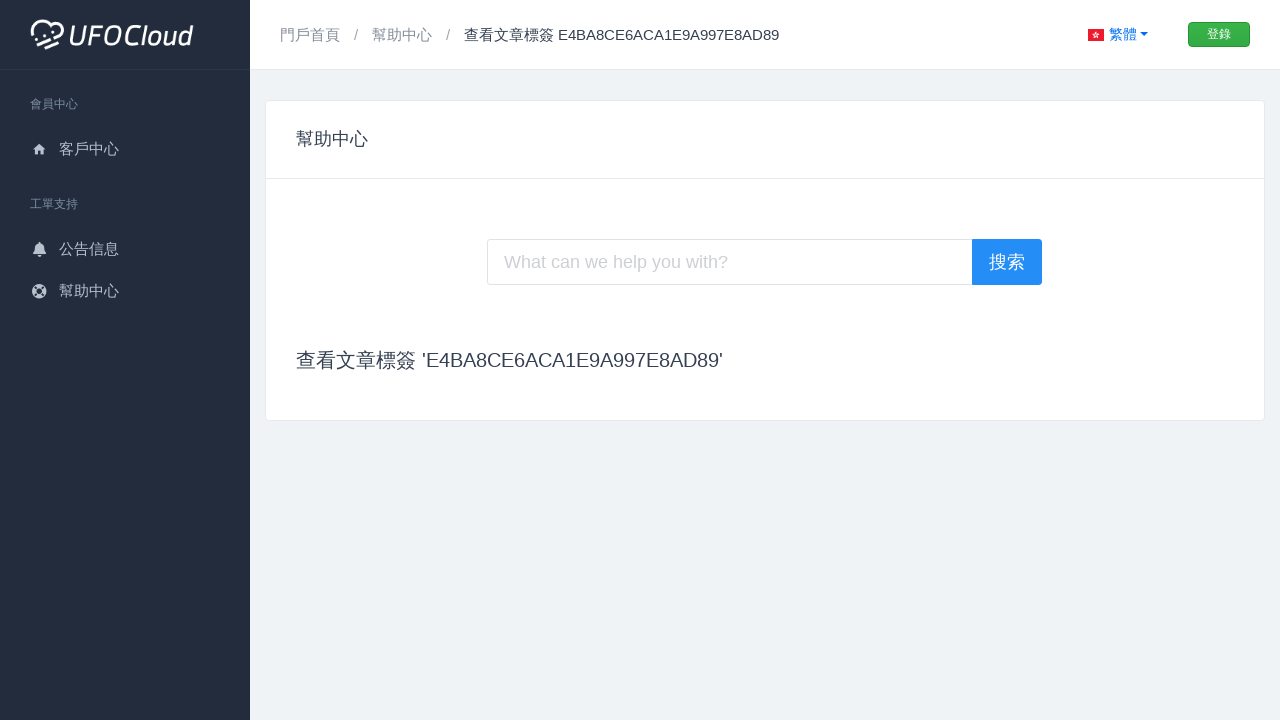

--- FILE ---
content_type: text/html; charset=utf-8
request_url: https://www.ufovps.com/index.php?rp=/knowledgebase/tag/E4BA8CE6ACA1E9A997E8AD89
body_size: 7127
content:
<html lang="zh-Hant">
<head>
    <meta charset="utf-8" />
    <meta http-equiv="X-UA-Compatible" content="IE=edge">
    <meta name="viewport" content="width=device-width, initial-scale=1">
     
    <title>
                幫助中心 - 專業·高速·穩定 - UFOCloud (UFOVPS)
    </title>
    
<meta name="keywords" content="香港VPS,CN2,CN2 GIA,便宜VPS,香港雲服務器,香港雲伺服器,香港雲主機,香港便宜VPS,美國VPS,美國雲服務器,美國雲伺服器,美國雲主機,日本VPS,日本雲服務器,日本雲伺服器,日本雲主機,大帶寬,香港原生IP,KVM,無限流量">
    <meta name="description" content="UFOCloud（UFOVPS）成立於2015年,香港公司運營,專業為您提供VPS雲服務器,穩定高速,超低延遲,大帶寬,原生IP,數據流量無限,KVM,全球眾多專線網絡節點,安全可靠的數據中心,值得您的信賴！">

    <!-- Styling -->
<!-- link href="https://fonts.cat.net/css?family=Open+Sans:300,400,600|Raleway:300,400,700" rel="stylesheet" -->
<link href="//cdn.staticfile.org/material-design-iconic-font/2.2.0/css/material-design-iconic-font.min.css?v=c720cc" rel="stylesheet">

<link href="/templates/NeWorld-NEW/assets/css/all.min.css?c720cc" rel="stylesheet">
<link href="/templates/NeWorld-NEW/assets/css/main.css?1" rel="stylesheet">
<link href="/templates/NeWorld-NEW/assets/css/custom.css?v=2.0" rel="stylesheet">

<link href="/templates/NeWorld-NEW/assets/css/popup.css" rel="stylesheet">

<!-- HTML5 Shim and Respond.js IE8 support of HTML5 elements and media queries -->
<!-- WARNING: Respond.js doesn't work if you view the page via file:// -->
<!--[if lt IE 9]>
  <script src="https://oss.maxcdn.com/libs/html5shiv/3.7.0/html5shiv.js"></script>
  <script src="https://oss.maxcdn.com/libs/respond.js/1.4.2/respond.min.js"></script>
<![endif]-->
<script type="text/javascript">
    var csrfToken = 'c84d00904112b39009343b108500f45f93adb810',
        markdownGuide = 'Markdown 使用教程',
        locale = 'en',
        saved = '已保存',
        saving = '自動保存';
</script>
<script src="/templates/NeWorld-NEW/assets/js/main.min.js?v=3"></script>
<script src="/templates/NeWorld-NEW/assets/js/scripts.min.js?c720cc"></script>
<script src="/templates/NeWorld-NEW/assets/js/clipboard.min.js?c720cc"></script>
<script src="/templates/NeWorld-NEW/assets/js/lightslider.js?c720cc"></script>
<script src="/templates/NeWorld-NEW/assets/js/select2.min.js?c720cc"></script>
<script src="/templates/NeWorld-NEW/assets/js/dashboard.js?c720cc"></script>


    
    
<!--<link href="https://fonts.googleapis.com/css?family=Roboto+Slab:300,400,600,700|Noto+Serif|EB+Garamond|Zilla+Slab" rel="stylesheet">-->
<meta name="google-site-verification" content="gtOMuS4Q5g0kjxTfuOIZY9SDE65ZyCQNxQ_PxaWa-qI" /> 
    
<style>
.home-slide-index {
    background: url(/templates/NeWorld-NEW/assets/img/index_background.jpg) center top no-repeat;
    /* background-color: #0b7fbc; */
    background-color: rgb(10, 50, 80);
    height: 395px;
}

.home-slide-index .home-slider h1 {
    margin-top: 20px;
}
    
.home-slide {
        /*background: #292f39 url(/templates/NeWorld-NEW/assets/img/page_bg_1.jpg) center top no-repeat; */
        min-height: 200px;
        background-color: #252c6f; 
        background-image: url(/templates/NeWorld-NEW/assets/img/cloud_server_banner.png);
        background-size: auto 265px; 
        background-repeat: no-repeat; 
        background-position: center top;
        padding-bottom: 20px;
}

.home-slide h1 {
    padding-top: 50px;
}

.banner_notice {
    font-size: 15px;
    text-align: center; 
}

.banner_notice_title {
    font-size: 20px;
    font-weight: bold;
    line-height: 38px;
}

.cloud_title_img {
        height: 50px; 
        margin-right: 3px;
}

.bottom-brand.col-xs-12.col-sm-3 {
    text-align: left; 
}

.bottom_brand_image {
    width: 180px; 
    margin-bottom: 15px;
}

.bottom_brand_text {
    width: 103%; 
    text-align: left; 
    line-height: 25px;
}

.c-nav__item {
    margin-right: 25px;
}

.banner_notice_image {
    display: none;
}
    
body.c-login-wrapper.homepage .footer.copyright {
  padding: 0 0 10px 0;
}
    
body.c-login-wrapper.configureproduct .footer.copyright {
  padding: 0 0 160px 0;
}   

.c-nav__link.dropdown-arrow::after {
    font-family: "FontAwesome";
    content: "\f107";
    display: inline-block;
    margin-left: 1px;
    font-weight: normal;
    font-style: normal;
}    
    
.dropdown:hover .dropdown-menu {
    display: block;
}
    
.dropdown-menu {
    margin-top: 0;
}
   
/* 基础：不改变元素原来的布局/字体等，只添加 tooltip 行为 */
.instant-tooltip {
  position: relative;            
  cursor: help;                  
}

/* 提示文本样式（气泡） */
.instant-tooltip::after {
  content: attr(data-title);
  position: absolute;
  left: 50%;
  transform: translateX(-50%) translateY(-8px);
  bottom: 100%;
  width: 239px;
  text-align: left;
  white-space: normal;
  word-break: break-word;
  padding: 6px 8px;
  font-size: 12px;
  line-height: 1.4;
  border-radius: 4px;
  box-shadow: 0 2px 8px rgba(0,0,0,0.12);
  background: rgba(235,235,235,0.95); 
  color: #333;
  z-index: 1000;
  opacity: 0;
  visibility: hidden;
  pointer-events: none;
  transform-origin: bottom center;
  transition: none;              /* 无延迟显示 */
}

/* 小箭头 */
.instant-tooltip::before {
  content: "";
  position: absolute;
  left: 50%;
  transform: translateX(-50%);
  bottom: calc(100% - 4px);
  border-width: 6px 6px 0 6px;
  border-style: solid;
  border-color: rgba(235,235,235,0.95) transparent transparent transparent; 
  opacity: 0;
  visibility: hidden;
  transition: none;
  z-index: 1000;
}

/* hover/焦点时立即显示 */
.instant-tooltip:hover::after,
.instant-tooltip:focus::after,
.instant-tooltip:hover::before,
.instant-tooltip:focus::before {
  opacity: 1;
  visibility: visible;
  transform: translateX(-50%) translateY(-4px);
}

@media (max-width: 768px){  
    .home-slide-index {  
        background-image:none;
        background-color: #2a56cf;
        height: auto;
    } 

    .home-slide-index .home-slider h1 {
        margin-top: 10px;
    }
    
    .home-slide {  
        background-image:none;
        background-color: #2a56cf;
        height: auto;
    }  

    .home-slide h1 {
    padding-top: 30px;
}

    .cloud_title_img {
        height: 37px;
    }

    .banner_notice {
        /* font-size: 12.3px; */
        /*  line-height: 20px; */
        display: none;
    }

    .banner_notice_image {
        display: block;
}

    .banner_notice_title {
        font-size: 17px;
    }

    .bottom-brand.col-xs-12.col-sm-3 {
        text-align: center; 
        margin-bottom: 50px;
    }

    .bottom_brand_image {
        width: 180px; 
        text-align: center;
        margin-bottom: 15px;
    }

    .bottom_brand_text {
        width: 90%; 
        text-align: center;
        margin-left: 5%;
    }
    
    .dropdown:hover .dropdown-menu {
        display: block;
  }
}
</style>  

<!-- Dynamic Template Compatibility -->
<!-- Please update your theme to include or have a comment on the following to negate dynamic inclusion -->
<link rel="stylesheet" type="text/css" href="/assets/css/fontawesome-all.min.css" />

</head>

<body class="c-login-wrapper knowledgebasecat" data-phone-cc-input="1">




		
		<div class="o-page__sidebar js-page-sidebar">
    <div class="c-sidebar c-sidebar--dark">

        <a class="c-sidebar__brand" href="https://www.ufovps.com/">
            <img src="/templates/NeWorld-NEW/assets/img/logo_ufocloud_clientarea_2025.png?v=0.11" style="width:170px;">
            <!--<span style="font-family: Segoe UI, Microsoft Yahei, Helvetica, Arial, Tahoma;"><img src="/templates/NeWorld-NEW/assets/img/logo_cloud.png" style="vertical-align: -10%; " width="38"> UFOCloud</span>-->
            <!--<span style="color:#bbb; font-size: 9px; font-family: Segoe UI, Arial, PingFangTC-Regular; margin-top:10px;">（原UFOVPS）</span>-->
        </a>
        <h4 class="c-sidebar__title">會員中心</h4>
        <ul class="c-sidebar__list">
        
            <li class="c-sidebar__item">
	        	<a class="c-sidebar__link " href="/clientarea.php">
		        	<i class="zmdi zmdi-hc-fw zmdi-home u-mr-xsmall"></i>客戶中心
				</a>
	        </li>
	                </ul>
        
        <h4 class="c-sidebar__title">工單支持</h4>
        <ul class="c-sidebar__list">
            <li class="c-sidebar__item">
                <a class="c-sidebar__link " href="/announcements.php">
                    <i class="fa fa-fw fa-bell u-mr-xsmall"></i>公告信息
                </a>
            </li>
            <li class="c-sidebar__item">
            	<a class="c-sidebar__link " href="/knowledgebase.php">
	            	<i class="fa fa-fw fa-life-ring u-mr-xsmall"></i>幫助中心
	            </a>
	        </li>
	        	                </ul>

    </div><!-- // .c-sidebar -->
</div><!-- // .o-page__sidebar -->
		<main class="o-page__content">
          
          <header class="c-navbar">
    <button class="c-sidebar-toggle u-mr-small">
        <span class="c-sidebar-toggle__bar"></span>
        <span class="c-sidebar-toggle__bar"></span>
        <span class="c-sidebar-toggle__bar"></span>
    </button>
    <!-- // .c-sidebar-toggle -->

    <div class="u-hidden-down@mobile u-mr-auto">
	    <ol class="c-breadcrumb">
            <li class="c-breadcrumb__item ">
            <a href="https://www.ufovps.com">            門戶首頁
            </a>        </li>
            <li class="c-breadcrumb__item ">
            <a href="/index.php?rp=/knowledgebase">            幫助中心
            </a>        </li>
            <li class="c-breadcrumb__item  is-active">
                        查看文章標簽 E4BA8CE6ACA1E9A997E8AD89
                    </li>
    </ol>
	</div>
    
    <li class="c-nav__item dropdown" style="list-style-type:none;">
    <a class="c-nav__link dropdown-toggle" style="color:#016ff0; display: flex; align-items: center;" href="#" id="navbarDropdown" role="button" data-toggle="dropdown" aria-haspopup="true" aria-expanded="false">
        <img id="languageIcon" src="" alt="Language" style="width:16px; height:16px; margin-right: 5px;">
        <span id="languageText" style="margin-right: 3px;">繁體</span>
    </a>
    <div class="c-dropdown__menu dropdown-menu" aria-labelledby="navbarDropdown">
        <a class="c-dropdown__item dropdown-item" href="?language=trandchinese" style="display: flex; align-items: center;">
            <img src="https://www.ufovps.com/templates/NeWorld-NEW/assets/img/icons/flag/hk.svg" alt="Traditional Chinese" style="width:16px; height:16px; margin-right: 5px;"> 繁體
        </a>
        <a class="c-dropdown__item dropdown-item" href="?language=simpchinese" style="display: flex; align-items: center;">
            <img src="https://www.ufovps.com/templates/NeWorld-NEW/assets/img/icons/flag/cn.svg" alt="Simplified Chinese" style="width:16px; height:16px; margin-right: 5px;"> 简体
        </a>
        <a class="c-dropdown__item dropdown-item" href="?language=english" style="display: flex; align-items: center;">
            <img src="https://www.ufovps.com/templates/NeWorld-NEW/assets/img/icons/flag/us.svg" alt="English" style="width:16px; height:16px; margin-right: 5px;"> English
        </a>
    </div>
</li>

<script>
document.addEventListener('DOMContentLoaded', function() {
    var languageTextEl = document.getElementById('languageText');
    var languageIconEl = document.getElementById('languageIcon');

    if (!languageTextEl || !languageIconEl) return;

    var languageText = languageTextEl.innerText.trim();
    var iconUrl = '';

    // 优先使用 WHMCS 提供的 WEB_ROOT，如果为空则自动用当前域名
    var webRoot = '' || window.location.origin;
    var templateName = 'NeWorld-NEW' || 'six';
    var baseUrl = webRoot.replace(/\/+$/, '') + '/templates/' + templateName + '/assets/img/icons/flag/';

    switch (languageText) {
        case '繁體':
            iconUrl = baseUrl + 'hk.svg';
            break;
        case '简体':
            iconUrl = baseUrl + 'cn.svg';
            break;
        case 'English':
            iconUrl = baseUrl + 'us.svg';
            break;
        default:
            iconUrl = baseUrl + 'us.svg'; // 默认显示英文旗
    }

    // 设置图标
    languageIconEl.src = iconUrl;
});
</script>
	
    
    		<a class="u-ml-small c-btn c-btn--small c-btn--success" href="/clientarea.php">登錄</a>    
    </header>	
		
              
	    <div class="container-fluid u-pt-medium">
    
    
            <div class="row">
            <!-- Container for main page display content -->
            <div class="page-content col-12">
                <div class="c-card u-mb-medium">
                                        <div class="c-card__head">
                        <h5 class="c-card__title">幫助中心</h5>
                    </div>
                        	


<div class="u-p-medium">
	<div class="row">
		<div class="col-8 col-sm-offset-2">
			<form role="form" method="post" action="/index.php?rp=/knowledgebase/search" class="u-p-medium">
<input type="hidden" name="token" value="c84d00904112b39009343b108500f45f93adb810" />
			    <div class="input-group input-group-lg kb-search">
			        <input type="text"  id="inputKnowledgebaseSearch" name="search" class="form-control" placeholder="What can we help you with?" value="" />
			        <span class="input-group-btn">
			            <input type="submit" id="btnKnowledgebaseSearch" class="btn btn-primary btn-input-padded-responsive" value="搜索" />
			        </span>
			    </div>
			</form>
		</div>
	</div>
	
		
		    	        <h4 class="u-mv-small">查看文章標簽 'E4BA8CE6ACA1E9A997E8AD89'</h4>
	    	    
		<div class="row">
		    		</div>
	</div>



            </div>
        </div><!-- /.main-content -->
                    <div class="col-3 sidebar" style="display: none">
                    <div menuItemName="Support Knowledgebase Categories" class="panel panel-sidebar panel-sidebar hidden-sm hidden-xs">
        <div class="panel-heading">
            <h3 class="panel-title">
                <i class="fas fa-info"></i>&nbsp;                分類
                                <i class="fa fa-chevron-up panel-minimise pull-right"></i>
            </h3>
        </div>
                            <div class="list-group">
                                                            <a menuItemName="Support Knowledgebase Category 3" href="/index.php?rp=/knowledgebase/3/Linux" class="list-group-item" id="Primary_Sidebar-Support_Knowledgebase_Categories-Support_Knowledgebase_Category_3">
                            <span class="badge">3</span>                                                        <div class="truncate">Linux知識</div>
                        </a>
                                                                                <a menuItemName="Support Knowledgebase Category 4" href="/index.php?rp=/knowledgebase/4/UFOCloud" class="list-group-item" id="Primary_Sidebar-Support_Knowledgebase_Categories-Support_Knowledgebase_Category_4">
                            <span class="badge">13</span>                                                        <div class="truncate">UFOCloud用戶指引</div>
                        </a>
                                                                                <a menuItemName="Support Knowledgebase Category 2" href="/index.php?rp=/knowledgebase/2/-" class="list-group-item" id="Primary_Sidebar-Support_Knowledgebase_Categories-Support_Knowledgebase_Category_2">
                            <span class="badge">3</span>                                                        <div class="truncate">網絡知識</div>
                        </a>
                                                                                <a menuItemName="Support Knowledgebase Category 1" href="/index.php?rp=/knowledgebase/1/-" class="list-group-item" id="Primary_Sidebar-Support_Knowledgebase_Categories-Support_Knowledgebase_Category_1">
                            <span class="badge">3</span>                                                        <div class="truncate">雲服務器知識</div>
                        </a>
                                                </div>
                    </div>
                    <div class="panel hidden-lg hidden-md panel-default">
            <div class="panel-heading">
                <h3 class="panel-title">
                    <i class="fas fa-info"></i>&nbsp;                    分類
                                    </h3>
            </div>
            <div class="panel-body">
                <form role="form">
                    <select class="form-control" onchange="selectChangeNavigate(this)">
                                                    <option menuItemName="Support Knowledgebase Category 3" value="/index.php?rp=/knowledgebase/3/Linux" class="list-group-item" >
                                <div class="truncate">Linux知識</div>
                                (3)                            </option>
                                                    <option menuItemName="Support Knowledgebase Category 4" value="/index.php?rp=/knowledgebase/4/UFOCloud" class="list-group-item" >
                                <div class="truncate">UFOCloud用戶指引</div>
                                (13)                            </option>
                                                    <option menuItemName="Support Knowledgebase Category 2" value="/index.php?rp=/knowledgebase/2/-" class="list-group-item" >
                                <div class="truncate">網絡知識</div>
                                (3)                            </option>
                                                    <option menuItemName="Support Knowledgebase Category 1" value="/index.php?rp=/knowledgebase/1/-" class="list-group-item" >
                                <div class="truncate">雲服務器知識</div>
                                (3)                            </option>
                                            </select>
                </form>
            </div>
                    </div>
                        <div menuItemName="Support Knowledgebase Tag Cloud" class="panel panel-sidebar panel-sidebar">
        <div class="panel-heading">
            <h3 class="panel-title">
                <i class="fas fa-cloud"></i>&nbsp;                標簽雲
                                <i class="fa fa-chevron-up panel-minimise pull-right"></i>
            </h3>
        </div>
                    <div class="panel-body">
                <a href="/index.php?rp=/knowledgebase/tag/TOTP" style="font-size:12px;">TOTP</a>
<a href="/index.php?rp=/knowledgebase/tag/Two-factor-Authentication" style="font-size:12px;">Two-factor Authentication</a>
<a href="/index.php?rp=/knowledgebase/tag/E4BA8CE6ACA1E9A997E8AD89" style="font-size:12px;">二次驗證</a>
<a href="/index.php?rp=/knowledgebase/tag/E99B99E9878DE9A997E8AD89" style="font-size:12px;">雙重驗證</a>

            </div>
                            </div>
        <div menuItemName="Support" class="panel panel-sidebar panel-sidebar">
        <div class="panel-heading">
            <h3 class="panel-title">
                <i class="far fa-life-ring"></i>&nbsp;                工單支持
                                <i class="fa fa-chevron-up panel-minimise pull-right"></i>
            </h3>
        </div>
                            <div class="list-group">
                                                            <a menuItemName="Support Tickets" href="/supporttickets.php" class="list-group-item" id="Secondary_Sidebar-Support-Support_Tickets">
                                                        <i class="fas fa-ticket-alt fa-fw"></i>&nbsp;                            我的工單
                        </a>
                                                                                <a menuItemName="Announcements" href="/index.php?rp=/announcements" class="list-group-item" id="Secondary_Sidebar-Support-Announcements">
                                                        <i class="fas fa-list fa-fw"></i>&nbsp;                            公告信息
                        </a>
                                                                                <a menuItemName="Knowledgebase" href="/index.php?rp=/knowledgebase" class="list-group-item active" id="Secondary_Sidebar-Support-Knowledgebase">
                                                        <i class="fas fa-info-circle fa-fw"></i>&nbsp;                            幫助中心
                        </a>
                                                                                <a menuItemName="Downloads" href="/index.php?rp=/download" class="list-group-item" id="Secondary_Sidebar-Support-Downloads">
                                                        <i class="fas fa-download fa-fw"></i>&nbsp;                            資源下載
                        </a>
                                                                                <a menuItemName="Network Status" href="/serverstatus.php" class="list-group-item" id="Secondary_Sidebar-Support-Network_Status">
                                                        <i class="fas fa-rocket fa-fw"></i>&nbsp;                            服務監控
                        </a>
                                                                                <a menuItemName="Open Ticket" href="/submitticket.php" class="list-group-item" id="Secondary_Sidebar-Support-Open_Ticket">
                                                        <i class="fas fa-comments fa-fw"></i>&nbsp;                            提交工單
                        </a>
                                                </div>
                    </div>
                </div>
                </div>
                </div>
        </main>


<div class="modal system-modal fade" id="modalAjax" tabindex="-1" role="dialog" aria-hidden="true">
    <div class="modal-dialog">
        <div class="modal-content panel panel-primary">
            <div class="modal-header panel-heading">
                <button type="button" class="close" data-dismiss="modal">
                    <span aria-hidden="true">&times;</span>
                    <span class="sr-only">Close</span>
                </button>
                <h4 class="modal-title">Title</h4>
            </div>
            <div class="modal-body panel-body">
                Loading...
            </div>
            <div class="modal-footer panel-footer">
                <div class="pull-left loader">
                    <i class="fa fa-circle-o-notch fa-spin"></i> Loading...
                </div>
                <button type="button" class="btn btn-default" data-dismiss="modal">
                    Close
                </button>
                <button type="button" class="btn btn-primary modal-submit">
                    Submit
                </button>
            </div>
        </div>
    </div>
</div>



<div style="display:none"><script src="https://s11.cnzz.com/z_stat.php?id=1257421678&web_id=1257421678" language="JavaScript"></script></div>

<script>
    var _hmt = _hmt || [];
    (function() {
        var hm = document.createElement("script");
        hm.src = "https://hm.baidu.com/hm.js?1dab788ebc07d7a53fadbcbc13e81513";
        var s = document.getElementsByTagName("script")[0];
        s.parentNode.insertBefore(hm, s);
    })();
</script>

<script type="text/javascript">

    var _gaq = _gaq || [];
    _gaq.push(['_setAccount', 'UA-78818118-1']);
    _gaq.push(['_setDomainName', 'www.ufovps.com']);
    _gaq.push(['_trackPageview']);

    (function() {
        var ga = document.createElement('script'); ga.type = 'text/javascript'; ga.async = true;
        ga.src = ('https:' == document.location.protocol ? 'https://ssl' : 'http://www') + '.google-analytics.com/ga.js';
        var s = document.getElementsByTagName('script')[0]; s.parentNode.insertBefore(ga, s);
    })();

</script>

</body>
</html>

--- FILE ---
content_type: text/css
request_url: https://www.ufovps.com/templates/NeWorld-NEW/assets/css/main.css?1
body_size: 68750
content:
@charset "UTF-8";
/*!
 * Dashboard UI Kit - v1.3
 * Copyright 2017 ZawiaStudio
 * @zawiastudio | zawiastudio.com 
 */
/**
 * Table of content: 
 *
 * Base/
 * Base Global
 * Base Typography
 *
 * Vendors/
 * Bootstrap Grid
 * Font Awesome
 * Fullcalendar
 * Fullcalendar Custom
 * Dragula
 *
 * Components/
 * Buttons
 * Button Groups
 * Navbar
 * Nav
 * Tables
 * Pagination
 * Switches
 * Badges
 * Select
 * Tooltips
 * Alerts
 * Avatars
 * Progress
 * Tabs
 * Calendar
 * Dropdown
 * Breadcrumb
 * Notifications
 * Toolbar
 * Toggle
 * Choice
 * Field
 * Switch
 * Inputs
 * Ranges
 * Close
 * Modal
 * Profile-card
 * Event
 * Sidebar
 * Projects
 * Post
 * Stream
 * Gallery-card
 * State
 * Landing-card
 * Todo
 * Messanger
 * Credit-card
 * Search-result
 * Search-form
 * Card
 * Graph-card
 * Divider
 * Progress-card
 * Panel
 * Progress-circle
 * State-card
 * Summary
 * Chart
 * Login
 * Project-card
 * Menu
 * Boards
 * Onboard
 * Plans
 * Fileitem
 * Overview-card
 * invoice
 * error
 * feed
 * rating
 * map
 * candidate
 * stage
 * counter-nav
 * chat-dialogue
 *
 * Utilities/
 * Typography
 * Floats
 * Clearfix
 * Spacing
 * Colors
 * Display
 * Borders
 * Flex
 * Responsive
 * Opacity
 * Sizes
 */
/* ==========================================================================
   #BASE GLOBAL
   ========================================================================== */
/**
 * Resets, unclassed (bare) elements.
 *
 * 1. Ensure the page always fills at least the entire height of the viewport.
 *
 * 2. Set the default `font-size` and `line-height` for the entire project,
 *    sourced from our default variables. The `font-size` is calculated to exist
 *    in ems, the `line-height` is calculated to exist unitlessly.
 *
 * 3. Force scrollbars to always be visible to prevent awkward ‘jumps’ when
 *    navigating between pages that do/do not have enough content to produce
 *    scrollbars naturally.
 *
 * 4. Prevent adjustments of font size after orientation changes in
 *    IE on Windows Phone and in iOS.
 */
html {
  height: 100%;
  /* [1] */
  min-height: 100%;
  /* [1] */
  font-family: 'PingFang SC', 'Microsoft JhengHei', sans-serif;
  font-size: 16px;
  /* [2] */
  line-height: 1.5;
  /* [2] */
  overflow-y: scroll;
  /* [3] */
  -webkit-text-size-adjust: 100%;
     -moz-text-size-adjust: 100%;
      -ms-text-size-adjust: 100%;
          text-size-adjust: 100%;
  /* [4] */ }

body {
  height: 100%;
  /* [1] */
  min-height: 100%;
  /* [1] */
  margin: 0;
  background-color: #EFF3F6; }

button,
input,
optgroup,
select,
textarea {
  font-family: "Source Sans Pro", sans-serif; }

/**
 * Simple reset
 */
body,
h1, h2, h3, h4, h5, h6,
blockquote, p, pre,
dl, dd, ol, ul,
figure,
hr,
fieldset, legend {
  margin: 0;
  padding: 0; }

article,
aside,
footer,
header,
nav,
section,
figcaption,
figure,
main {
  display: block; }

button {
  cursor: pointer; }

ul,
ol {
  margin: 0;
  padding: 0;
  list-style-type: none; }

/**
 * Remove trailing margins from nested lists.
 */
li > ol,
li > ul {
  margin-bottom: 0; }

img {
  display: inline-block;
  max-width: 100%;
  height: auto;
  border-style: none; }

textarea {
  display: block;
  margin: 0;
  outline: 0;
  font-family: inherit;
  font-size: inherit;
  line-height: inherit;
  -webkit-appearance: none;
     -moz-appearance: none;
          appearance: none; }

/* ==========================================================================
   #BASE TYPOGRAPHY
   ========================================================================== */
/**
 * Headings, paragraphs, links.
 */
h1,
h2,
h3,
h4,
h5,
h6 {
  margin: 0 0 0.5rem;
  color: #354052;
  font-weight: 500; }

h1 {
  font-size: 2.25rem; }

@media(max-width: 768px){
    h1 {
        font-size: 1.58rem;
    }
}

h2 {
  font-size: 1.75rem; }

h3 {
  font-size: 1.5rem; }

h4 {
  font-size: 1.25rem; }

h5 {
  font-size: 1.125rem; }

h6 {
  font-size: 1rem; }

p {
  color: #354052;
  font-size: 15px; }

strong {
  color: #354052; }

/**
 * 1. Remove the gray background on active links in IE 10.
 * 2. Remove gaps in links underline in iOS 8+ and Safari 8+.
 */
a {
  -webkit-transition: color 0.15s ease-in-out;
  transition: color 0.15s ease-in-out;
  background-color: transparent;
  /* [1] */
  color: #2ea1f8;
  text-decoration: none;
  cursor: pointer;
  -webkit-text-decoration-skip: objects;
          text-decoration-skip: objects;
  /* [2] */ }
  a:hover {
    color: #2ea1f8;
    text-decoration: underline; }

/**
 * 1. Correct the inheritance and scaling of font size in all browsers.
 * 2. Correct the odd `em` font sizing in all browsers.
 */
pre,
code,
kbd,
samp {
  font-family: monospace, monospace;
  /* [1] */
  font-size: 1em;
  /* [2] */ }

mark {
  background-color: #ff0;
  color: #fff; }

small {
  font-size: 85%; }

blockquote {
  padding-left: 15px;
  border-left: 3px solid #e6eaee; }

/*!
 * Bootstrap Grid v4.0.0-beta.2 (https://getbootstrap.com)
 * Copyright 2011-2017 The Bootstrap Authors
 * Copyright 2011-2017 Twitter, Inc.
 * Licensed under MIT (https://github.com/twbs/bootstrap/blob/master/LICENSE)
 */
@-ms-viewport {
  width: device-width; }

html {
  -webkit-box-sizing: border-box;
          box-sizing: border-box;
  -ms-overflow-style: scrollbar; }

*,
*::before,
*::after {
  -webkit-box-sizing: inherit;
          box-sizing: inherit; }

.container {
  width: 100%;
  padding-right: 15px;
  padding-left: 15px;
  margin-right: auto;
  margin-left: auto; }

@media (min-width: 576px) {
  .container {
    max-width: 540px; } }

@media (min-width: 768px) {
  .container {
    max-width: 720px; } }

@media (min-width: 992px) {
  .container {
    max-width: 960px; } }

@media (min-width: 1200px) {
  .container {
    max-width: 1200px; } }

.container-fluid {
  width: 100%;
  padding-right: 15px;
  padding-left: 15px;
  margin-right: auto;
  margin-left: auto; }

.row {
  display: -ms-flexbox;
  display: -webkit-box;
  display: flex;
  -ms-flex-wrap: wrap;
  flex-wrap: wrap;
  margin-right: -15px;
  margin-left: -15px; }

.no-gutters {
  margin-right: 0;
  margin-left: 0; }

.no-gutters > .col,
.no-gutters > [class*="col-"] {
  padding-right: 0;
  padding-left: 0; }

.col-1, .col-2, .col-3, .col-4, .col-5, .col-6, .col-7, .col-8, .col-9, .col-10, .col-11, .col-12, .col,
.col-auto, .col-sm-1, .col-sm-2, .col-sm-3, .col-sm-4, .col-sm-5, .col-sm-6, .col-sm-7, .col-sm-8, .col-sm-9, .col-sm-10, .col-sm-11, .col-sm-12, .col-sm,
.col-sm-auto, .col-md-1, .col-md-2, .col-md-3, .col-md-4, .col-md-5, .col-md-6, .col-md-7, .col-md-8, .col-md-9, .col-md-10, .col-md-11, .col-md-12, .col-md,
.col-md-auto, .col-lg-1, .col-lg-2, .col-lg-3, .col-lg-4, .col-lg-5, .col-lg-6, .col-lg-7, .col-lg-8, .col-lg-9, .col-lg-10, .col-lg-11, .col-lg-12, .col-lg,
.col-lg-auto, .col-xl-1, .col-xl-2, .col-xl-3, .col-xl-4, .col-xl-5, .col-xl-6, .col-xl-7, .col-xl-8, .col-xl-9, .col-xl-10, .col-xl-11, .col-xl-12, .col-xl,
.col-xl-auto {
  position: relative;
  width: 100%;
  min-height: 1px;
  padding-right: 15px;
  padding-left: 15px; }

.col {
  -ms-flex-preferred-size: 0;
  flex-basis: 0;
  -ms-flex-positive: 1;
  -webkit-box-flex: 1;
          flex-grow: 1;
  max-width: 100%; }

.col-auto {
  -ms-flex: 0 0 auto;
  -webkit-box-flex: 0;
          flex: 0 0 auto;
  width: auto;
  max-width: none; }

.col-1 {
  -ms-flex: 0 0 8.333333%;
  -webkit-box-flex: 0;
          flex: 0 0 8.333333%;
  max-width: 8.333333%; }

.col-2 {
  -ms-flex: 0 0 16.666667%;
  -webkit-box-flex: 0;
          flex: 0 0 16.666667%;
  max-width: 16.666667%; }

.col-3 {
  -ms-flex: 0 0 25%;
  -webkit-box-flex: 0;
          flex: 0 0 25%;
  max-width: 25%; }

.col-4 {
  -ms-flex: 0 0 33.333333%;
  -webkit-box-flex: 0;
          flex: 0 0 33.333333%;
  max-width: 33.333333%; }

.col-5 {
  -ms-flex: 0 0 41.666667%;
  -webkit-box-flex: 0;
          flex: 0 0 41.666667%;
  max-width: 41.666667%; }

.col-6 {
  -ms-flex: 0 0 50%;
  -webkit-box-flex: 0;
          flex: 0 0 50%;
  max-width: 50%; }

.col-7 {
  -ms-flex: 0 0 58.333333%;
  -webkit-box-flex: 0;
          flex: 0 0 58.333333%;
  max-width: 58.333333%; }

.col-8 {
  -ms-flex: 0 0 66.666667%;
  -webkit-box-flex: 0;
          flex: 0 0 66.666667%;
  max-width: 66.666667%; }

.col-9 {
  -ms-flex: 0 0 75%;
  -webkit-box-flex: 0;
          flex: 0 0 75%;
  max-width: 75%; }

.col-10 {
  -ms-flex: 0 0 83.333333%;
  -webkit-box-flex: 0;
          flex: 0 0 83.333333%;
  max-width: 83.333333%; }

.col-11 {
  -ms-flex: 0 0 91.666667%;
  -webkit-box-flex: 0;
          flex: 0 0 91.666667%;
  max-width: 91.666667%; }

.col-12 {
  -ms-flex: 0 0 100%;
  -webkit-box-flex: 0;
          flex: 0 0 100%;
  max-width: 100%; }

.order-first {
  -ms-flex-order: -1;
  -webkit-box-ordinal-group: 0;
          order: -1; }

.order-1 {
  -ms-flex-order: 1;
  -webkit-box-ordinal-group: 2;
          order: 1; }

.order-2 {
  -ms-flex-order: 2;
  -webkit-box-ordinal-group: 3;
          order: 2; }

.order-3 {
  -ms-flex-order: 3;
  -webkit-box-ordinal-group: 4;
          order: 3; }

.order-4 {
  -ms-flex-order: 4;
  -webkit-box-ordinal-group: 5;
          order: 4; }

.order-5 {
  -ms-flex-order: 5;
  -webkit-box-ordinal-group: 6;
          order: 5; }

.order-6 {
  -ms-flex-order: 6;
  -webkit-box-ordinal-group: 7;
          order: 6; }

.order-7 {
  -ms-flex-order: 7;
  -webkit-box-ordinal-group: 8;
          order: 7; }

.order-8 {
  -ms-flex-order: 8;
  -webkit-box-ordinal-group: 9;
          order: 8; }

.order-9 {
  -ms-flex-order: 9;
  -webkit-box-ordinal-group: 10;
          order: 9; }

.order-10 {
  -ms-flex-order: 10;
  -webkit-box-ordinal-group: 11;
          order: 10; }

.order-11 {
  -ms-flex-order: 11;
  -webkit-box-ordinal-group: 12;
          order: 11; }

.order-12 {
  -ms-flex-order: 12;
  -webkit-box-ordinal-group: 13;
          order: 12; }

.offset-1 {
  margin-left: 8.333333%; }

.offset-2 {
  margin-left: 16.666667%; }

.offset-3 {
  margin-left: 25%; }

.offset-4 {
  margin-left: 33.333333%; }

.offset-5 {
  margin-left: 41.666667%; }

.offset-6 {
  margin-left: 50%; }

.offset-7 {
  margin-left: 58.333333%; }

.offset-8 {
  margin-left: 66.666667%; }

.offset-9 {
  margin-left: 75%; }

.offset-10 {
  margin-left: 83.333333%; }

.offset-11 {
  margin-left: 91.666667%; }

@media (min-width: 576px) {
  .col-sm {
    -ms-flex-preferred-size: 0;
    flex-basis: 0;
    -ms-flex-positive: 1;
    -webkit-box-flex: 1;
            flex-grow: 1;
    max-width: 100%; }
  .col-sm-auto {
    -ms-flex: 0 0 auto;
    -webkit-box-flex: 0;
            flex: 0 0 auto;
    width: auto;
    max-width: none; }
  .col-sm-1 {
    -ms-flex: 0 0 8.333333%;
    -webkit-box-flex: 0;
            flex: 0 0 8.333333%;
    max-width: 8.333333%; }
  .col-sm-2 {
    -ms-flex: 0 0 16.666667%;
    -webkit-box-flex: 0;
            flex: 0 0 16.666667%;
    max-width: 16.666667%; }
  .col-sm-3 {
    -ms-flex: 0 0 25%;
    -webkit-box-flex: 0;
            flex: 0 0 25%;
    max-width: 25%; }
  .col-sm-4 {
    -ms-flex: 0 0 33.333333%;
    -webkit-box-flex: 0;
            flex: 0 0 33.333333%;
    max-width: 33.333333%; }
  .col-sm-5 {
    -ms-flex: 0 0 41.666667%;
    -webkit-box-flex: 0;
            flex: 0 0 41.666667%;
    max-width: 41.666667%; }
  .col-sm-6 {
    -ms-flex: 0 0 50%;
    -webkit-box-flex: 0;
            flex: 0 0 50%;
    max-width: 100%; }
  .col-sm-7 {
    -ms-flex: 0 0 58.333333%;
    -webkit-box-flex: 0;
            flex: 0 0 58.333333%;
    max-width: 58.333333%; }
  .col-sm-8 {
    -ms-flex: 0 0 66.666667%;
    -webkit-box-flex: 0;
            flex: 0 0 66.666667%;
    max-width: 66.666667%; }
  .col-sm-9 {
    -ms-flex: 0 0 75%;
    -webkit-box-flex: 0;
            flex: 0 0 75%;
    max-width: 75%; }
  .col-sm-10 {
    -ms-flex: 0 0 83.333333%;
    -webkit-box-flex: 0;
            flex: 0 0 83.333333%;
    max-width: 83.333333%; }
  .col-sm-11 {
    -ms-flex: 0 0 91.666667%;
    -webkit-box-flex: 0;
            flex: 0 0 91.666667%;
    max-width: 91.666667%; }
  .col-sm-12 {
    -ms-flex: 0 0 100%;
    -webkit-box-flex: 0;
            flex: 0 0 100%;
    max-width: 100%; }
  .order-sm-first {
    -ms-flex-order: -1;
    -webkit-box-ordinal-group: 0;
            order: -1; }
  .order-sm-1 {
    -ms-flex-order: 1;
    -webkit-box-ordinal-group: 2;
            order: 1; }
  .order-sm-2 {
    -ms-flex-order: 2;
    -webkit-box-ordinal-group: 3;
            order: 2; }
  .order-sm-3 {
    -ms-flex-order: 3;
    -webkit-box-ordinal-group: 4;
            order: 3; }
  .order-sm-4 {
    -ms-flex-order: 4;
    -webkit-box-ordinal-group: 5;
            order: 4; }
  .order-sm-5 {
    -ms-flex-order: 5;
    -webkit-box-ordinal-group: 6;
            order: 5; }
  .order-sm-6 {
    -ms-flex-order: 6;
    -webkit-box-ordinal-group: 7;
            order: 6; }
  .order-sm-7 {
    -ms-flex-order: 7;
    -webkit-box-ordinal-group: 8;
            order: 7; }
  .order-sm-8 {
    -ms-flex-order: 8;
    -webkit-box-ordinal-group: 9;
            order: 8; }
  .order-sm-9 {
    -ms-flex-order: 9;
    -webkit-box-ordinal-group: 10;
            order: 9; }
  .order-sm-10 {
    -ms-flex-order: 10;
    -webkit-box-ordinal-group: 11;
            order: 10; }
  .order-sm-11 {
    -ms-flex-order: 11;
    -webkit-box-ordinal-group: 12;
            order: 11; }
  .order-sm-12 {
    -ms-flex-order: 12;
    -webkit-box-ordinal-group: 13;
            order: 12; }
  .offset-sm-0 {
    margin-left: 0; }
  .offset-sm-1 {
    margin-left: 8.333333%; }
  .offset-sm-2 {
    margin-left: 16.666667%; }
  .offset-sm-3 {
    margin-left: 25%; }
  .offset-sm-4 {
    margin-left: 33.333333%; }
  .offset-sm-5 {
    margin-left: 41.666667%; }
  .offset-sm-6 {
    margin-left: 50%; }
  .offset-sm-7 {
    margin-left: 58.333333%; }
  .offset-sm-8 {
    margin-left: 66.666667%; }
  .offset-sm-9 {
    margin-left: 75%; }
  .offset-sm-10 {
    margin-left: 83.333333%; }
  .offset-sm-11 {
    margin-left: 91.666667%; } }

@media (min-width: 768px) {
  .col-md {
    -ms-flex-preferred-size: 0;
    flex-basis: 0;
    -ms-flex-positive: 1;
    -webkit-box-flex: 1;
            flex-grow: 1;
    max-width: 100%; }
  .col-md-auto {
    -ms-flex: 0 0 auto;
    -webkit-box-flex: 0;
            flex: 0 0 auto;
    width: auto;
    max-width: none; }
  .col-md-1 {
    -ms-flex: 0 0 8.333333%;
    -webkit-box-flex: 0;
            flex: 0 0 8.333333%;
    max-width: 8.333333%; }
  .col-md-2 {
    -ms-flex: 0 0 16.666667%;
    -webkit-box-flex: 0;
            flex: 0 0 16.666667%;
    max-width: 16.666667%; }
  .col-md-3 {
    -ms-flex: 0 0 25%;
    -webkit-box-flex: 0;
            flex: 0 0 25%;
    max-width: 25%; }
  .col-md-4 {
    -ms-flex: 0 0 33.333333%;
    -webkit-box-flex: 0;
            flex: 0 0 33.333333%;
    max-width: 33.333333%; }
  .col-md-5 {
    -ms-flex: 0 0 41.666667%;
    -webkit-box-flex: 0;
            flex: 0 0 41.666667%;
    max-width: 35%; }
  .col-md-6 {
    -ms-flex: 0 0 50%;
    -webkit-box-flex: 0;
            flex: 0 0 50%;
    max-width: 100%; }
  .col-md-7 {
    -ms-flex: 0 0 58.333333%;
    -webkit-box-flex: 0;
            flex: 0 0 58.333333%;
    max-width: 58.333333%; }
  .col-md-8 {
    -ms-flex: 0 0 66.666667%;
    -webkit-box-flex: 0;
            flex: 0 0 66.666667%;
    max-width: 66.666667%; }
  .col-md-9 {
    -ms-flex: 0 0 75%;
    -webkit-box-flex: 0;
            flex: 0 0 75%;
    max-width: 75%; }
  .col-md-10 {
    -ms-flex: 0 0 83.333333%;
    -webkit-box-flex: 0;
            flex: 0 0 83.333333%;
    max-width: 83.333333%; }
  .col-md-11 {
    -ms-flex: 0 0 91.666667%;
    -webkit-box-flex: 0;
            flex: 0 0 91.666667%;
    max-width: 91.666667%; }
  .col-md-12 {
    -ms-flex: 0 0 100%;
    -webkit-box-flex: 0;
            flex: 0 0 100%;
    max-width: 100%; }
  .order-md-first {
    -ms-flex-order: -1;
    -webkit-box-ordinal-group: 0;
            order: -1; }
  .order-md-1 {
    -ms-flex-order: 1;
    -webkit-box-ordinal-group: 2;
            order: 1; }
  .order-md-2 {
    -ms-flex-order: 2;
    -webkit-box-ordinal-group: 3;
            order: 2; }
  .order-md-3 {
    -ms-flex-order: 3;
    -webkit-box-ordinal-group: 4;
            order: 3; }
  .order-md-4 {
    -ms-flex-order: 4;
    -webkit-box-ordinal-group: 5;
            order: 4; }
  .order-md-5 {
    -ms-flex-order: 5;
    -webkit-box-ordinal-group: 6;
            order: 5; }
  .order-md-6 {
    -ms-flex-order: 6;
    -webkit-box-ordinal-group: 7;
            order: 6; }
  .order-md-7 {
    -ms-flex-order: 7;
    -webkit-box-ordinal-group: 8;
            order: 7; }
  .order-md-8 {
    -ms-flex-order: 8;
    -webkit-box-ordinal-group: 9;
            order: 8; }
  .order-md-9 {
    -ms-flex-order: 9;
    -webkit-box-ordinal-group: 10;
            order: 9; }
  .order-md-10 {
    -ms-flex-order: 10;
    -webkit-box-ordinal-group: 11;
            order: 10; }
  .order-md-11 {
    -ms-flex-order: 11;
    -webkit-box-ordinal-group: 12;
            order: 11; }
  .order-md-12 {
    -ms-flex-order: 12;
    -webkit-box-ordinal-group: 13;
            order: 12; }
  .offset-md-0 {
    margin-left: 0; }
  .offset-md-1 {
    margin-left: 8.333333%; }
  .offset-md-2 {
    margin-left: 16.666667%; }
  .offset-md-3 {
    margin-left: 25%; }
  .offset-md-4 {
    margin-left: 33.333333%; }
  .offset-md-5 {
    margin-left: 41.666667%; }
  .offset-md-6 {
    margin-left: 50%; }
  .offset-md-7 {
    margin-left: 58.333333%; }
  .offset-md-8 {
    margin-left: 66.666667%; }
  .offset-md-9 {
    margin-left: 75%; }
  .offset-md-10 {
    margin-left: 83.333333%; }
  .offset-md-11 {
    margin-left: 91.666667%; } }

@media (min-width: 992px) {
  .col-lg {
    -ms-flex-preferred-size: 0;
    flex-basis: 0;
    -ms-flex-positive: 1;
    -webkit-box-flex: 1;
            flex-grow: 1;
    max-width: 100%; }
  .col-lg-auto {
    -ms-flex: 0 0 auto;
    -webkit-box-flex: 0;
            flex: 0 0 auto;
    width: auto;
    max-width: none; }
  .col-lg-1 {
    -ms-flex: 0 0 8.333333%;
    -webkit-box-flex: 0;
            flex: 0 0 8.333333%;
    max-width: 8.333333%; }
  .col-lg-2 {
    -ms-flex: 0 0 16.666667%;
    -webkit-box-flex: 0;
            flex: 0 0 16.666667%;
    max-width: 16.666667%; }
  .col-lg-3 {
    -ms-flex: 0 0 25%;
    -webkit-box-flex: 0;
            flex: 0 0 25%;
    max-width: 25%; }
  .col-lg-4 {
    -ms-flex: 0 0 33.333333%;
    -webkit-box-flex: 0;
            flex: 0 0 33.333333%;
    max-width: 33.333333%; }
  .col-lg-5 {
    -ms-flex: 0 0 41.666667%;
    -webkit-box-flex: 0;
            flex: 0 0 41.666667%;
    max-width: 41.666667%; }
  .col-lg-6 {
    -ms-flex: 0 0 50%;
    -webkit-box-flex: 0;
            flex: 0 0 50%;
    max-width: 50%; }
  .col-lg-7 {
    -ms-flex: 0 0 58.333333%;
    -webkit-box-flex: 0;
            flex: 0 0 58.333333%;
    max-width: 58.333333%; }
  .col-lg-8 {
    -ms-flex: 0 0 66.666667%;
    -webkit-box-flex: 0;
            flex: 0 0 66.666667%;
    max-width: 66.666667%; }
  .col-lg-9 {
    -ms-flex: 0 0 75%;
    -webkit-box-flex: 0;
            flex: 0 0 75%;
    max-width: 75%; }
  .col-lg-10 {
    -ms-flex: 0 0 83.333333%;
    -webkit-box-flex: 0;
            flex: 0 0 83.333333%;
    max-width: 83.333333%; }
  .col-lg-11 {
    -ms-flex: 0 0 91.666667%;
    -webkit-box-flex: 0;
            flex: 0 0 91.666667%;
    max-width: 91.666667%; }
  .col-lg-12 {
    -ms-flex: 0 0 100%;
    -webkit-box-flex: 0;
            flex: 0 0 100%;
    max-width: 100%; }
  .order-lg-first {
    -ms-flex-order: -1;
    -webkit-box-ordinal-group: 0;
            order: -1; }
  .order-lg-1 {
    -ms-flex-order: 1;
    -webkit-box-ordinal-group: 2;
            order: 1; }
  .order-lg-2 {
    -ms-flex-order: 2;
    -webkit-box-ordinal-group: 3;
            order: 2; }
  .order-lg-3 {
    -ms-flex-order: 3;
    -webkit-box-ordinal-group: 4;
            order: 3; }
  .order-lg-4 {
    -ms-flex-order: 4;
    -webkit-box-ordinal-group: 5;
            order: 4; }
  .order-lg-5 {
    -ms-flex-order: 5;
    -webkit-box-ordinal-group: 6;
            order: 5; }
  .order-lg-6 {
    -ms-flex-order: 6;
    -webkit-box-ordinal-group: 7;
            order: 6; }
  .order-lg-7 {
    -ms-flex-order: 7;
    -webkit-box-ordinal-group: 8;
            order: 7; }
  .order-lg-8 {
    -ms-flex-order: 8;
    -webkit-box-ordinal-group: 9;
            order: 8; }
  .order-lg-9 {
    -ms-flex-order: 9;
    -webkit-box-ordinal-group: 10;
            order: 9; }
  .order-lg-10 {
    -ms-flex-order: 10;
    -webkit-box-ordinal-group: 11;
            order: 10; }
  .order-lg-11 {
    -ms-flex-order: 11;
    -webkit-box-ordinal-group: 12;
            order: 11; }
  .order-lg-12 {
    -ms-flex-order: 12;
    -webkit-box-ordinal-group: 13;
            order: 12; }
  .offset-lg-0 {
    margin-left: 0; }
  .offset-lg-1 {
    margin-left: 8.333333%; }
  .offset-lg-2 {
    margin-left: 16.666667%; }
  .offset-lg-3 {
    margin-left: 25%; }
  .offset-lg-4 {
    margin-left: 33.333333%; }
  .offset-lg-5 {
    margin-left: 41.666667%; }
  .offset-lg-6 {
    margin-left: 50%; }
  .offset-lg-7 {
    margin-left: 58.333333%; }
  .offset-lg-8 {
    margin-left: 66.666667%; }
  .offset-lg-9 {
    margin-left: 75%; }
  .offset-lg-10 {
    margin-left: 83.333333%; }
  .offset-lg-11 {
    margin-left: 91.666667%; } }

@media (min-width: 1200px) {
  .col-xl {
    -ms-flex-preferred-size: 0;
    flex-basis: 0;
    -ms-flex-positive: 1;
    -webkit-box-flex: 1;
            flex-grow: 1;
    max-width: 100%; }
  .col-xl-auto {
    -ms-flex: 0 0 auto;
    -webkit-box-flex: 0;
            flex: 0 0 auto;
    width: auto;
    max-width: none; }
  .col-xl-1 {
    -ms-flex: 0 0 8.333333%;
    -webkit-box-flex: 0;
            flex: 0 0 8.333333%;
    max-width: 8.333333%; }
  .col-xl-2 {
    -ms-flex: 0 0 16.666667%;
    -webkit-box-flex: 0;
            flex: 0 0 16.666667%;
    max-width: 16.666667%; }
  .col-xl-3 {
    -ms-flex: 0 0 25%;
    -webkit-box-flex: 0;
            flex: 0 0 25%;
    max-width: 25%; }
  .col-xl-4 {
    -ms-flex: 0 0 33.333333%;
    -webkit-box-flex: 0;
            flex: 0 0 33.333333%;
    max-width: 33.333333%; }
  .col-xl-5 {
    -ms-flex: 0 0 41.666667%;
    -webkit-box-flex: 0;
            flex: 0 0 41.666667%;
    max-width: 41.666667%; }
  .col-xl-6 {
    -ms-flex: 0 0 50%;
    -webkit-box-flex: 0;
            flex: 0 0 50%;
    max-width: 50%; }
  .col-xl-7 {
    -ms-flex: 0 0 58.333333%;
    -webkit-box-flex: 0;
            flex: 0 0 58.333333%;
    max-width: 58.333333%; }
  .col-xl-8 {
    -ms-flex: 0 0 66.666667%;
    -webkit-box-flex: 0;
            flex: 0 0 66.666667%;
    max-width: 66.666667%; }
  .col-xl-9 {
    -ms-flex: 0 0 75%;
    -webkit-box-flex: 0;
            flex: 0 0 75%;
    max-width: 75%; }
  .col-xl-10 {
    -ms-flex: 0 0 83.333333%;
    -webkit-box-flex: 0;
            flex: 0 0 83.333333%;
    max-width: 83.333333%; }
  .col-xl-11 {
    -ms-flex: 0 0 91.666667%;
    -webkit-box-flex: 0;
            flex: 0 0 91.666667%;
    max-width: 91.666667%; }
  .col-xl-12 {
    -ms-flex: 0 0 100%;
    -webkit-box-flex: 0;
            flex: 0 0 100%;
    max-width: 100%; }
  .order-xl-first {
    -ms-flex-order: -1;
    -webkit-box-ordinal-group: 0;
            order: -1; }
  .order-xl-1 {
    -ms-flex-order: 1;
    -webkit-box-ordinal-group: 2;
            order: 1; }
  .order-xl-2 {
    -ms-flex-order: 2;
    -webkit-box-ordinal-group: 3;
            order: 2; }
  .order-xl-3 {
    -ms-flex-order: 3;
    -webkit-box-ordinal-group: 4;
            order: 3; }
  .order-xl-4 {
    -ms-flex-order: 4;
    -webkit-box-ordinal-group: 5;
            order: 4; }
  .order-xl-5 {
    -ms-flex-order: 5;
    -webkit-box-ordinal-group: 6;
            order: 5; }
  .order-xl-6 {
    -ms-flex-order: 6;
    -webkit-box-ordinal-group: 7;
            order: 6; }
  .order-xl-7 {
    -ms-flex-order: 7;
    -webkit-box-ordinal-group: 8;
            order: 7; }
  .order-xl-8 {
    -ms-flex-order: 8;
    -webkit-box-ordinal-group: 9;
            order: 8; }
  .order-xl-9 {
    -ms-flex-order: 9;
    -webkit-box-ordinal-group: 10;
            order: 9; }
  .order-xl-10 {
    -ms-flex-order: 10;
    -webkit-box-ordinal-group: 11;
            order: 10; }
  .order-xl-11 {
    -ms-flex-order: 11;
    -webkit-box-ordinal-group: 12;
            order: 11; }
  .order-xl-12 {
    -ms-flex-order: 12;
    -webkit-box-ordinal-group: 13;
            order: 12; }
  .offset-xl-0 {
    margin-left: 0; }
  .offset-xl-1 {
    margin-left: 8.333333%; }
  .offset-xl-2 {
    margin-left: 16.666667%; }
  .offset-xl-3 {
    margin-left: 25%; }
  .offset-xl-4 {
    margin-left: 33.333333%; }
  .offset-xl-5 {
    margin-left: 41.666667%; }
  .offset-xl-6 {
    margin-left: 50%; }
  .offset-xl-7 {
    margin-left: 58.333333%; }
  .offset-xl-8 {
    margin-left: 66.666667%; }
  .offset-xl-9 {
    margin-left: 75%; }
  .offset-xl-10 {
    margin-left: 83.333333%; }
  .offset-xl-11 {
    margin-left: 91.666667%; } }

.flex-row {
  -ms-flex-direction: row !important;
  -webkit-box-orient: horizontal !important;
  -webkit-box-direction: normal !important;
          flex-direction: row !important; }

.flex-column {
  -ms-flex-direction: column !important;
  -webkit-box-orient: vertical !important;
  -webkit-box-direction: normal !important;
          flex-direction: column !important; }

.flex-row-reverse {
  -ms-flex-direction: row-reverse !important;
  -webkit-box-orient: horizontal !important;
  -webkit-box-direction: reverse !important;
          flex-direction: row-reverse !important; }

.flex-column-reverse {
  -ms-flex-direction: column-reverse !important;
  -webkit-box-orient: vertical !important;
  -webkit-box-direction: reverse !important;
          flex-direction: column-reverse !important; }

.flex-wrap {
  -ms-flex-wrap: wrap !important;
  flex-wrap: wrap !important; }

.flex-nowrap {
  -ms-flex-wrap: nowrap !important;
  flex-wrap: nowrap !important; }

.flex-wrap-reverse {
  -ms-flex-wrap: wrap-reverse !important;
  flex-wrap: wrap-reverse !important; }

.justify-content-start {
  -ms-flex-pack: start !important;
  -webkit-box-pack: start !important;
          justify-content: flex-start !important; }

.justify-content-end {
  -ms-flex-pack: end !important;
  -webkit-box-pack: end !important;
          justify-content: flex-end !important; }

.justify-content-center {
  -ms-flex-pack: center !important;
  -webkit-box-pack: center !important;
          justify-content: center !important; }

.justify-content-between {
  -ms-flex-pack: justify !important;
  -webkit-box-pack: justify !important;
          justify-content: space-between !important; }

.justify-content-around {
  -ms-flex-pack: distribute !important;
  justify-content: space-around !important; }

.align-items-start {
  -ms-flex-align: start !important;
  -webkit-box-align: start !important;
          align-items: flex-start !important; }

.align-items-end {
  -ms-flex-align: end !important;
  -webkit-box-align: end !important;
          align-items: flex-end !important; }

.align-items-center {
  -ms-flex-align: center !important;
  -webkit-box-align: center !important;
          align-items: center !important; }

.align-items-baseline {
  -ms-flex-align: baseline !important;
  -webkit-box-align: baseline !important;
          align-items: baseline !important; }

.align-items-stretch {
  -ms-flex-align: stretch !important;
  -webkit-box-align: stretch !important;
          align-items: stretch !important; }

.align-content-start {
  -ms-flex-line-pack: start !important;
  align-content: flex-start !important; }

.align-content-end {
  -ms-flex-line-pack: end !important;
  align-content: flex-end !important; }

.align-content-center {
  -ms-flex-line-pack: center !important;
  align-content: center !important; }

.align-content-between {
  -ms-flex-line-pack: justify !important;
  align-content: space-between !important; }

.align-content-around {
  -ms-flex-line-pack: distribute !important;
  align-content: space-around !important; }

.align-content-stretch {
  -ms-flex-line-pack: stretch !important;
  align-content: stretch !important; }

.align-self-auto {
  -ms-flex-item-align: auto !important;
  align-self: auto !important; }

.align-self-start {
  -ms-flex-item-align: start !important;
  align-self: flex-start !important; }

.align-self-end {
  -ms-flex-item-align: end !important;
  align-self: flex-end !important; }

.align-self-center {
  -ms-flex-item-align: center !important;
  align-self: center !important; }

.align-self-baseline {
  -ms-flex-item-align: baseline !important;
  align-self: baseline !important; }

.align-self-stretch {
  -ms-flex-item-align: stretch !important;
  align-self: stretch !important; }

@media (min-width: 576px) {
  .flex-sm-row {
    -ms-flex-direction: row !important;
    -webkit-box-orient: horizontal !important;
    -webkit-box-direction: normal !important;
            flex-direction: row !important; }
  .flex-sm-column {
    -ms-flex-direction: column !important;
    -webkit-box-orient: vertical !important;
    -webkit-box-direction: normal !important;
            flex-direction: column !important; }
  .flex-sm-row-reverse {
    -ms-flex-direction: row-reverse !important;
    -webkit-box-orient: horizontal !important;
    -webkit-box-direction: reverse !important;
            flex-direction: row-reverse !important; }
  .flex-sm-column-reverse {
    -ms-flex-direction: column-reverse !important;
    -webkit-box-orient: vertical !important;
    -webkit-box-direction: reverse !important;
            flex-direction: column-reverse !important; }
  .flex-sm-wrap {
    -ms-flex-wrap: wrap !important;
    flex-wrap: wrap !important; }
  .flex-sm-nowrap {
    -ms-flex-wrap: nowrap !important;
    flex-wrap: nowrap !important; }
  .flex-sm-wrap-reverse {
    -ms-flex-wrap: wrap-reverse !important;
    flex-wrap: wrap-reverse !important; }
  .justify-content-sm-start {
    -ms-flex-pack: start !important;
    -webkit-box-pack: start !important;
            justify-content: flex-start !important; }
  .justify-content-sm-end {
    -ms-flex-pack: end !important;
    -webkit-box-pack: end !important;
            justify-content: flex-end !important; }
  .justify-content-sm-center {
    -ms-flex-pack: center !important;
    -webkit-box-pack: center !important;
            justify-content: center !important; }
  .justify-content-sm-between {
    -ms-flex-pack: justify !important;
    -webkit-box-pack: justify !important;
            justify-content: space-between !important; }
  .justify-content-sm-around {
    -ms-flex-pack: distribute !important;
    justify-content: space-around !important; }
  .align-items-sm-start {
    -ms-flex-align: start !important;
    -webkit-box-align: start !important;
            align-items: flex-start !important; }
  .align-items-sm-end {
    -ms-flex-align: end !important;
    -webkit-box-align: end !important;
            align-items: flex-end !important; }
  .align-items-sm-center {
    -ms-flex-align: center !important;
    -webkit-box-align: center !important;
            align-items: center !important; }
  .align-items-sm-baseline {
    -ms-flex-align: baseline !important;
    -webkit-box-align: baseline !important;
            align-items: baseline !important; }
  .align-items-sm-stretch {
    -ms-flex-align: stretch !important;
    -webkit-box-align: stretch !important;
            align-items: stretch !important; }
  .align-content-sm-start {
    -ms-flex-line-pack: start !important;
    align-content: flex-start !important; }
  .align-content-sm-end {
    -ms-flex-line-pack: end !important;
    align-content: flex-end !important; }
  .align-content-sm-center {
    -ms-flex-line-pack: center !important;
    align-content: center !important; }
  .align-content-sm-between {
    -ms-flex-line-pack: justify !important;
    align-content: space-between !important; }
  .align-content-sm-around {
    -ms-flex-line-pack: distribute !important;
    align-content: space-around !important; }
  .align-content-sm-stretch {
    -ms-flex-line-pack: stretch !important;
    align-content: stretch !important; }
  .align-self-sm-auto {
    -ms-flex-item-align: auto !important;
    align-self: auto !important; }
  .align-self-sm-start {
    -ms-flex-item-align: start !important;
    align-self: flex-start !important; }
  .align-self-sm-end {
    -ms-flex-item-align: end !important;
    align-self: flex-end !important; }
  .align-self-sm-center {
    -ms-flex-item-align: center !important;
    align-self: center !important; }
  .align-self-sm-baseline {
    -ms-flex-item-align: baseline !important;
    align-self: baseline !important; }
  .align-self-sm-stretch {
    -ms-flex-item-align: stretch !important;
    align-self: stretch !important; } }

@media (min-width: 768px) {
  .flex-md-row {
    -ms-flex-direction: row !important;
    -webkit-box-orient: horizontal !important;
    -webkit-box-direction: normal !important;
            flex-direction: row !important; }
  .flex-md-column {
    -ms-flex-direction: column !important;
    -webkit-box-orient: vertical !important;
    -webkit-box-direction: normal !important;
            flex-direction: column !important; }
  .flex-md-row-reverse {
    -ms-flex-direction: row-reverse !important;
    -webkit-box-orient: horizontal !important;
    -webkit-box-direction: reverse !important;
            flex-direction: row-reverse !important; }
  .flex-md-column-reverse {
    -ms-flex-direction: column-reverse !important;
    -webkit-box-orient: vertical !important;
    -webkit-box-direction: reverse !important;
            flex-direction: column-reverse !important; }
  .flex-md-wrap {
    -ms-flex-wrap: wrap !important;
    flex-wrap: wrap !important; }
  .flex-md-nowrap {
    -ms-flex-wrap: nowrap !important;
    flex-wrap: nowrap !important; }
  .flex-md-wrap-reverse {
    -ms-flex-wrap: wrap-reverse !important;
    flex-wrap: wrap-reverse !important; }
  .justify-content-md-start {
    -ms-flex-pack: start !important;
    -webkit-box-pack: start !important;
            justify-content: flex-start !important; }
  .justify-content-md-end {
    -ms-flex-pack: end !important;
    -webkit-box-pack: end !important;
            justify-content: flex-end !important; }
  .justify-content-md-center {
    -ms-flex-pack: center !important;
    -webkit-box-pack: center !important;
            justify-content: center !important; }
  .justify-content-md-between {
    -ms-flex-pack: justify !important;
    -webkit-box-pack: justify !important;
            justify-content: space-between !important; }
  .justify-content-md-around {
    -ms-flex-pack: distribute !important;
    justify-content: space-around !important; }
  .align-items-md-start {
    -ms-flex-align: start !important;
    -webkit-box-align: start !important;
            align-items: flex-start !important; }
  .align-items-md-end {
    -ms-flex-align: end !important;
    -webkit-box-align: end !important;
            align-items: flex-end !important; }
  .align-items-md-center {
    -ms-flex-align: center !important;
    -webkit-box-align: center !important;
            align-items: center !important; }
  .align-items-md-baseline {
    -ms-flex-align: baseline !important;
    -webkit-box-align: baseline !important;
            align-items: baseline !important; }
  .align-items-md-stretch {
    -ms-flex-align: stretch !important;
    -webkit-box-align: stretch !important;
            align-items: stretch !important; }
  .align-content-md-start {
    -ms-flex-line-pack: start !important;
    align-content: flex-start !important; }
  .align-content-md-end {
    -ms-flex-line-pack: end !important;
    align-content: flex-end !important; }
  .align-content-md-center {
    -ms-flex-line-pack: center !important;
    align-content: center !important; }
  .align-content-md-between {
    -ms-flex-line-pack: justify !important;
    align-content: space-between !important; }
  .align-content-md-around {
    -ms-flex-line-pack: distribute !important;
    align-content: space-around !important; }
  .align-content-md-stretch {
    -ms-flex-line-pack: stretch !important;
    align-content: stretch !important; }
  .align-self-md-auto {
    -ms-flex-item-align: auto !important;
    align-self: auto !important; }
  .align-self-md-start {
    -ms-flex-item-align: start !important;
    align-self: flex-start !important; }
  .align-self-md-end {
    -ms-flex-item-align: end !important;
    align-self: flex-end !important; }
  .align-self-md-center {
    -ms-flex-item-align: center !important;
    align-self: center !important; }
  .align-self-md-baseline {
    -ms-flex-item-align: baseline !important;
    align-self: baseline !important; }
  .align-self-md-stretch {
    -ms-flex-item-align: stretch !important;
    align-self: stretch !important; } }

@media (min-width: 992px) {
  .flex-lg-row {
    -ms-flex-direction: row !important;
    -webkit-box-orient: horizontal !important;
    -webkit-box-direction: normal !important;
            flex-direction: row !important; }
  .flex-lg-column {
    -ms-flex-direction: column !important;
    -webkit-box-orient: vertical !important;
    -webkit-box-direction: normal !important;
            flex-direction: column !important; }
  .flex-lg-row-reverse {
    -ms-flex-direction: row-reverse !important;
    -webkit-box-orient: horizontal !important;
    -webkit-box-direction: reverse !important;
            flex-direction: row-reverse !important; }
  .flex-lg-column-reverse {
    -ms-flex-direction: column-reverse !important;
    -webkit-box-orient: vertical !important;
    -webkit-box-direction: reverse !important;
            flex-direction: column-reverse !important; }
  .flex-lg-wrap {
    -ms-flex-wrap: wrap !important;
    flex-wrap: wrap !important; }
  .flex-lg-nowrap {
    -ms-flex-wrap: nowrap !important;
    flex-wrap: nowrap !important; }
  .flex-lg-wrap-reverse {
    -ms-flex-wrap: wrap-reverse !important;
    flex-wrap: wrap-reverse !important; }
  .justify-content-lg-start {
    -ms-flex-pack: start !important;
    -webkit-box-pack: start !important;
            justify-content: flex-start !important; }
  .justify-content-lg-end {
    -ms-flex-pack: end !important;
    -webkit-box-pack: end !important;
            justify-content: flex-end !important; }
  .justify-content-lg-center {
    -ms-flex-pack: center !important;
    -webkit-box-pack: center !important;
            justify-content: center !important; }
  .justify-content-lg-between {
    -ms-flex-pack: justify !important;
    -webkit-box-pack: justify !important;
            justify-content: space-between !important; }
  .justify-content-lg-around {
    -ms-flex-pack: distribute !important;
    justify-content: space-around !important; }
  .align-items-lg-start {
    -ms-flex-align: start !important;
    -webkit-box-align: start !important;
            align-items: flex-start !important; }
  .align-items-lg-end {
    -ms-flex-align: end !important;
    -webkit-box-align: end !important;
            align-items: flex-end !important; }
  .align-items-lg-center {
    -ms-flex-align: center !important;
    -webkit-box-align: center !important;
            align-items: center !important; }
  .align-items-lg-baseline {
    -ms-flex-align: baseline !important;
    -webkit-box-align: baseline !important;
            align-items: baseline !important; }
  .align-items-lg-stretch {
    -ms-flex-align: stretch !important;
    -webkit-box-align: stretch !important;
            align-items: stretch !important; }
  .align-content-lg-start {
    -ms-flex-line-pack: start !important;
    align-content: flex-start !important; }
  .align-content-lg-end {
    -ms-flex-line-pack: end !important;
    align-content: flex-end !important; }
  .align-content-lg-center {
    -ms-flex-line-pack: center !important;
    align-content: center !important; }
  .align-content-lg-between {
    -ms-flex-line-pack: justify !important;
    align-content: space-between !important; }
  .align-content-lg-around {
    -ms-flex-line-pack: distribute !important;
    align-content: space-around !important; }
  .align-content-lg-stretch {
    -ms-flex-line-pack: stretch !important;
    align-content: stretch !important; }
  .align-self-lg-auto {
    -ms-flex-item-align: auto !important;
    align-self: auto !important; }
  .align-self-lg-start {
    -ms-flex-item-align: start !important;
    align-self: flex-start !important; }
  .align-self-lg-end {
    -ms-flex-item-align: end !important;
    align-self: flex-end !important; }
  .align-self-lg-center {
    -ms-flex-item-align: center !important;
    align-self: center !important; }
  .align-self-lg-baseline {
    -ms-flex-item-align: baseline !important;
    align-self: baseline !important; }
  .align-self-lg-stretch {
    -ms-flex-item-align: stretch !important;
    align-self: stretch !important; } }

@media (min-width: 1200px) {
  .flex-xl-row {
    -ms-flex-direction: row !important;
    -webkit-box-orient: horizontal !important;
    -webkit-box-direction: normal !important;
            flex-direction: row !important; }
  .flex-xl-column {
    -ms-flex-direction: column !important;
    -webkit-box-orient: vertical !important;
    -webkit-box-direction: normal !important;
            flex-direction: column !important; }
  .flex-xl-row-reverse {
    -ms-flex-direction: row-reverse !important;
    -webkit-box-orient: horizontal !important;
    -webkit-box-direction: reverse !important;
            flex-direction: row-reverse !important; }
  .flex-xl-column-reverse {
    -ms-flex-direction: column-reverse !important;
    -webkit-box-orient: vertical !important;
    -webkit-box-direction: reverse !important;
            flex-direction: column-reverse !important; }
  .flex-xl-wrap {
    -ms-flex-wrap: wrap !important;
    flex-wrap: wrap !important; }
  .flex-xl-nowrap {
    -ms-flex-wrap: nowrap !important;
    flex-wrap: nowrap !important; }
  .flex-xl-wrap-reverse {
    -ms-flex-wrap: wrap-reverse !important;
    flex-wrap: wrap-reverse !important; }
  .justify-content-xl-start {
    -ms-flex-pack: start !important;
    -webkit-box-pack: start !important;
            justify-content: flex-start !important; }
  .justify-content-xl-end {
    -ms-flex-pack: end !important;
    -webkit-box-pack: end !important;
            justify-content: flex-end !important; }
  .justify-content-xl-center {
    -ms-flex-pack: center !important;
    -webkit-box-pack: center !important;
            justify-content: center !important; }
  .justify-content-xl-between {
    -ms-flex-pack: justify !important;
    -webkit-box-pack: justify !important;
            justify-content: space-between !important; }
  .justify-content-xl-around {
    -ms-flex-pack: distribute !important;
    justify-content: space-around !important; }
  .align-items-xl-start {
    -ms-flex-align: start !important;
    -webkit-box-align: start !important;
            align-items: flex-start !important; }
  .align-items-xl-end {
    -ms-flex-align: end !important;
    -webkit-box-align: end !important;
            align-items: flex-end !important; }
  .align-items-xl-center {
    -ms-flex-align: center !important;
    -webkit-box-align: center !important;
            align-items: center !important; }
  .align-items-xl-baseline {
    -ms-flex-align: baseline !important;
    -webkit-box-align: baseline !important;
            align-items: baseline !important; }
  .align-items-xl-stretch {
    -ms-flex-align: stretch !important;
    -webkit-box-align: stretch !important;
            align-items: stretch !important; }
  .align-content-xl-start {
    -ms-flex-line-pack: start !important;
    align-content: flex-start !important; }
  .align-content-xl-end {
    -ms-flex-line-pack: end !important;
    align-content: flex-end !important; }
  .align-content-xl-center {
    -ms-flex-line-pack: center !important;
    align-content: center !important; }
  .align-content-xl-between {
    -ms-flex-line-pack: justify !important;
    align-content: space-between !important; }
  .align-content-xl-around {
    -ms-flex-line-pack: distribute !important;
    align-content: space-around !important; }
  .align-content-xl-stretch {
    -ms-flex-line-pack: stretch !important;
    align-content: stretch !important; }
  .align-self-xl-auto {
    -ms-flex-item-align: auto !important;
    align-self: auto !important; }
  .align-self-xl-start {
    -ms-flex-item-align: start !important;
    align-self: flex-start !important; }
  .align-self-xl-end {
    -ms-flex-item-align: end !important;
    align-self: flex-end !important; }
  .align-self-xl-center {
    -ms-flex-item-align: center !important;
    align-self: center !important; }
  .align-self-xl-baseline {
    -ms-flex-item-align: baseline !important;
    align-self: baseline !important; }
  .align-self-xl-stretch {
    -ms-flex-item-align: stretch !important;
    align-self: stretch !important; } }

/*# sourceMappingURL=bootstrap-grid.css.map */
/**
 *  Font Awesome 4.7.0 by @davegandy - http://fontawesome.io - @fontawesome
 *  License - http://fontawesome.io/license (Font: SIL OFL 1.1, CSS: MIT License)
 */
@font-face {
  font-family: 'FontAwesome';
  src: url("../fonts/fontawesome-webfont.eot?v=4.7.0");
  src: url("../fonts/fontawesome-webfont.eot?#iefix&v=4.7.0") format("embedded-opentype"), url("../fonts/fontawesome-webfont.woff2?v=4.7.0") format("woff2"), url("../fonts/fontawesome-webfont.woff?v=4.7.0") format("woff"), url("../fonts/fontawesome-webfont.ttf?v=4.7.0") format("truetype"), url("../fonts/fontawesome-webfont.svg?v=4.7.0#fontawesomeregular") format("svg");
  font-weight: normal;
  font-style: normal; }

.fa {
  display: inline-block;
  font: normal normal normal 14px/1 FontAwesome;
  font-size: inherit;
  text-rendering: auto;
  -webkit-font-smoothing: antialiased;
  -moz-osx-font-smoothing: grayscale; }

/* makes the font 33% larger relative to the icon container */
.fa-lg {
  font-size: 1.33333333em;
  line-height: 0.75em;
  vertical-align: -15%; }

.fa-2x {
  font-size: 2em; }

.fa-3x {
  font-size: 3em; }

.fa-4x {
  font-size: 4em; }

.fa-5x {
  font-size: 5em; }

.fa-fw {
  width: 1.28571429em;
  text-align: center; }

.fa-ul {
  padding-left: 0;
  margin-left: 2.14285714em;
  list-style-type: none; }

.fa-ul > li {
  position: relative; }

.fa-li {
  position: absolute;
  left: -2.14285714em;
  width: 2.14285714em;
  top: 0.14285714em;
  text-align: center; }

.fa-li.fa-lg {
  left: -1.85714286em; }

.fa-border {
  padding: .2em .25em .15em;
  border: solid 0.08em #eeeeee;
  border-radius: .1em; }

.fa-pull-left {
  float: left; }

.fa-pull-right {
  float: right; }

.fa.fa-pull-left {
  margin-right: .3em; }

.fa.fa-pull-right {
  margin-left: .3em; }

/* Deprecated as of 4.4.0 */
.pull-right {
  float: right; }

.pull-left {
  float: left; }

.fa.pull-left {
  margin-right: .3em; }

.fa.pull-right {
  margin-left: .3em; }

.fa-spin {
  -webkit-animation: fa-spin 2s infinite linear;
  animation: fa-spin 2s infinite linear; }

.fa-pulse {
  -webkit-animation: fa-spin 1s infinite steps(8);
  animation: fa-spin 1s infinite steps(8); }

@-webkit-keyframes fa-spin {
  0% {
    -webkit-transform: rotate(0deg);
    transform: rotate(0deg); }
  100% {
    -webkit-transform: rotate(359deg);
    transform: rotate(359deg); } }

@keyframes fa-spin {
  0% {
    -webkit-transform: rotate(0deg);
    transform: rotate(0deg); }
  100% {
    -webkit-transform: rotate(359deg);
    transform: rotate(359deg); } }

.fa-rotate-90 {
  -ms-filter: "progid:DXImageTransform.Microsoft.BasicImage(rotation=1)";
  -webkit-transform: rotate(90deg);
  transform: rotate(90deg); }

.fa-rotate-180 {
  -ms-filter: "progid:DXImageTransform.Microsoft.BasicImage(rotation=2)";
  -webkit-transform: rotate(180deg);
  transform: rotate(180deg); }

.fa-rotate-270 {
  -ms-filter: "progid:DXImageTransform.Microsoft.BasicImage(rotation=3)";
  -webkit-transform: rotate(270deg);
  transform: rotate(270deg); }

.fa-flip-horizontal {
  -ms-filter: "progid:DXImageTransform.Microsoft.BasicImage(rotation=0, mirror=1)";
  -webkit-transform: scale(-1, 1);
  transform: scale(-1, 1); }

.fa-flip-vertical {
  -ms-filter: "progid:DXImageTransform.Microsoft.BasicImage(rotation=2, mirror=1)";
  -webkit-transform: scale(1, -1);
  transform: scale(1, -1); }

:root .fa-rotate-90,
:root .fa-rotate-180,
:root .fa-rotate-270,
:root .fa-flip-horizontal,
:root .fa-flip-vertical {
  -webkit-filter: none;
          filter: none; }

.fa-stack {
  position: relative;
  display: inline-block;
  width: 2em;
  height: 2em;
  line-height: 2em;
  vertical-align: middle; }

.fa-stack-1x,
.fa-stack-2x {
  position: absolute;
  left: 0;
  width: 100%;
  text-align: center; }

.fa-stack-1x {
  line-height: inherit; }

.fa-stack-2x {
  font-size: 2em; }

.fa-inverse {
  color: #ffffff; }

/* Font Awesome uses the Unicode Private Use Area (PUA) to ensure screen
   readers do not read off random characters that represent icons */
.fa-glass:before {
  content: "\f000"; }

.fa-music:before {
  content: "\f001"; }

.fa-search:before {
  content: "\f002"; }

.fa-envelope-o:before {
  content: "\f003"; }

.fa-heart:before {
  content: "\f004"; }

.fa-star:before {
  content: "\f005"; }

.fa-star-o:before {
  content: "\f006"; }

.fa-user:before {
  content: "\f007"; }

.fa-film:before {
  content: "\f008"; }

.fa-th-large:before {
  content: "\f009"; }

.fa-th:before {
  content: "\f00a"; }

.fa-th-list:before {
  content: "\f00b"; }

.fa-check:before {
  content: "\f00c"; }

.fa-remove:before,
.fa-close:before,
.fa-times:before {
  content: "\f00d"; }

.fa-search-plus:before {
  content: "\f00e"; }

.fa-search-minus:before {
  content: "\f010"; }

.fa-power-off:before {
  content: "\f011"; }

.fa-signal:before {
  content: "\f012"; }

.fa-gear:before,
.fa-cog:before {
  content: "\f013"; }

.fa-trash-o:before {
  content: "\f014"; }

.fa-home:before {
  content: "\f015"; }

.fa-file-o:before {
  content: "\f016"; }

.fa-clock-o:before {
  content: "\f017"; }

.fa-road:before {
  content: "\f018"; }

.fa-download:before {
  content: "\f019"; }

.fa-arrow-circle-o-down:before {
  content: "\f01a"; }

.fa-arrow-circle-o-up:before {
  content: "\f01b"; }

.fa-inbox:before {
  content: "\f01c"; }

.fa-play-circle-o:before {
  content: "\f01d"; }

.fa-rotate-right:before,
.fa-repeat:before {
  content: "\f01e"; }

.fa-refresh:before {
  content: "\f021"; }

.fa-list-alt:before {
  content: "\f022"; }

.fa-lock:before {
  content: "\f023"; }

.fa-flag:before {
  content: "\f024"; }

.fa-headphones:before {
  content: "\f025"; }

.fa-volume-off:before {
  content: "\f026"; }

.fa-volume-down:before {
  content: "\f027"; }

.fa-volume-up:before {
  content: "\f028"; }

.fa-qrcode:before {
  content: "\f029"; }

.fa-barcode:before {
  content: "\f02a"; }

.fa-tag:before {
  content: "\f02b"; }

.fa-tags:before {
  content: "\f02c"; }

.fa-book:before {
  content: "\f02d"; }

.fa-bookmark:before {
  content: "\f02e"; }

.fa-print:before {
  content: "\f02f"; }

.fa-camera:before {
  content: "\f030"; }

.fa-font:before {
  content: "\f031"; }

.fa-bold:before {
  content: "\f032"; }

.fa-italic:before {
  content: "\f033"; }

.fa-text-height:before {
  content: "\f034"; }

.fa-text-width:before {
  content: "\f035"; }

.fa-align-left:before {
  content: "\f036"; }

.fa-align-center:before {
  content: "\f037"; }

.fa-align-right:before {
  content: "\f038"; }

.fa-align-justify:before {
  content: "\f039"; }

.fa-list:before {
  content: "\f03a"; }

.fa-dedent:before,
.fa-outdent:before {
  content: "\f03b"; }

.fa-indent:before {
  content: "\f03c"; }

.fa-video-camera:before {
  content: "\f03d"; }

.fa-photo:before,
.fa-image:before,
.fa-picture-o:before {
  content: "\f03e"; }

.fa-pencil:before {
  content: "\f040"; }

.fa-map-marker:before {
  content: "\f041"; }

.fa-adjust:before {
  content: "\f042"; }

.fa-tint:before {
  content: "\f043"; }

.fa-edit:before,
.fa-pencil-square-o:before {
  content: "\f044"; }

.fa-share-square-o:before {
  content: "\f045"; }

.fa-check-square-o:before {
  content: "\f046"; }

.fa-arrows:before {
  content: "\f047"; }

.fa-step-backward:before {
  content: "\f048"; }

.fa-fast-backward:before {
  content: "\f049"; }

.fa-backward:before {
  content: "\f04a"; }

.fa-play:before {
  content: "\f04b"; }

.fa-pause:before {
  content: "\f04c"; }

.fa-stop:before {
  content: "\f04d"; }

.fa-forward:before {
  content: "\f04e"; }

.fa-fast-forward:before {
  content: "\f050"; }

.fa-step-forward:before {
  content: "\f051"; }

.fa-eject:before {
  content: "\f052"; }

.fa-chevron-left:before {
  content: "\f053"; }

.fa-chevron-right:before {
  content: "\f054"; }

.fa-plus-circle:before {
  content: "\f055"; }

.fa-minus-circle:before {
  content: "\f056"; }

.fa-times-circle:before {
  content: "\f057"; }

.fa-check-circle:before {
  content: "\f058"; }

.fa-question-circle:before {
  content: "\f059"; }

.fa-info-circle:before {
  content: "\f05a"; }

.fa-crosshairs:before {
  content: "\f05b"; }

.fa-times-circle-o:before {
  content: "\f05c"; }

.fa-check-circle-o:before {
  content: "\f05d"; }

.fa-ban:before {
  content: "\f05e"; }

.fa-arrow-left:before {
  content: "\f060"; }

.fa-arrow-right:before {
  content: "\f061"; }

.fa-arrow-up:before {
  content: "\f062"; }

.fa-arrow-down:before {
  content: "\f063"; }

.fa-mail-forward:before,
.fa-share:before {
  content: "\f064"; }

.fa-expand:before {
  content: "\f065"; }

.fa-compress:before {
  content: "\f066"; }

.fa-plus:before {
  content: "\f067"; }

.fa-minus:before {
  content: "\f068"; }

.fa-asterisk:before {
  content: "\f069"; }

.fa-exclamation-circle:before {
  content: "\f06a"; }

.fa-gift:before {
  content: "\f06b"; }

.fa-leaf:before {
  content: "\f06c"; }

.fa-fire:before {
  content: "\f06d"; }

.fa-eye:before {
  content: "\f06e"; }

.fa-eye-slash:before {
  content: "\f070"; }

.fa-warning:before,
.fa-exclamation-triangle:before {
  content: "\f071"; }

.fa-plane:before {
  content: "\f072"; }

.fa-calendar:before {
  content: "\f073"; }

.fa-random:before {
  content: "\f074"; }

.fa-comment:before {
  content: "\f075"; }

.fa-magnet:before {
  content: "\f076"; }

.fa-chevron-up:before {
  content: "\f077"; }

.fa-chevron-down:before {
  content: "\f078"; }

.fa-retweet:before {
  content: "\f079"; }

.fa-shopping-cart:before {
  content: "\f07a"; }

.fa-folder:before {
  content: "\f07b"; }

.fa-folder-open:before {
  content: "\f07c"; }

.fa-arrows-v:before {
  content: "\f07d"; }

.fa-arrows-h:before {
  content: "\f07e"; }

.fa-bar-chart-o:before,
.fa-bar-chart:before {
  content: "\f080"; }

.fa-twitter-square:before {
  content: "\f081"; }

.fa-facebook-square:before {
  content: "\f082"; }

.fa-camera-retro:before {
  content: "\f083"; }

.fa-key:before {
  content: "\f084"; }

.fa-gears:before,
.fa-cogs:before {
  content: "\f085"; }

.fa-comments:before {
  content: "\f086"; }

.fa-thumbs-o-up:before {
  content: "\f087"; }

.fa-thumbs-o-down:before {
  content: "\f088"; }

.fa-star-half:before {
  content: "\f089"; }

.fa-heart-o:before {
  content: "\f08a"; }

.fa-sign-out:before {
  content: "\f08b"; }

.fa-linkedin-square:before {
  content: "\f08c"; }

.fa-thumb-tack:before {
  content: "\f08d"; }

.fa-external-link:before {
  content: "\f08e"; }

.fa-sign-in:before {
  content: "\f090"; }

.fa-trophy:before {
  content: "\f091"; }

.fa-github-square:before {
  content: "\f092"; }

.fa-upload:before {
  content: "\f093"; }

.fa-lemon-o:before {
  content: "\f094"; }

.fa-phone:before {
  content: "\f095"; }

.fa-square-o:before {
  content: "\f096"; }

.fa-bookmark-o:before {
  content: "\f097"; }

.fa-phone-square:before {
  content: "\f098"; }

.fa-twitter:before {
  content: "\f099"; }

.fa-facebook-f:before,
.fa-facebook:before {
  content: "\f09a"; }

.fa-github:before {
  content: "\f09b"; }

.fa-unlock:before {
  content: "\f09c"; }

.fa-credit-card:before {
  content: "\f09d"; }

.fa-feed:before,
.fa-rss:before {
  content: "\f09e"; }

.fa-hdd-o:before {
  content: "\f0a0"; }

.fa-bullhorn:before {
  content: "\f0a1"; }

.fa-bell:before {
  content: "\f0f3"; }

.fa-certificate:before {
  content: "\f0a3"; }

.fa-hand-o-right:before {
  content: "\f0a4"; }

.fa-hand-o-left:before {
  content: "\f0a5"; }

.fa-hand-o-up:before {
  content: "\f0a6"; }

.fa-hand-o-down:before {
  content: "\f0a7"; }

.fa-arrow-circle-left:before {
  content: "\f0a8"; }

.fa-arrow-circle-right:before {
  content: "\f0a9"; }

.fa-arrow-circle-up:before {
  content: "\f0aa"; }

.fa-arrow-circle-down:before {
  content: "\f0ab"; }

.fa-globe:before {
  content: "\f0ac"; }

.fa-wrench:before {
  content: "\f0ad"; }

.fa-tasks:before {
  content: "\f0ae"; }

.fa-filter:before {
  content: "\f0b0"; }

.fa-briefcase:before {
  content: "\f0b1"; }

.fa-arrows-alt:before {
  content: "\f0b2"; }

.fa-group:before,
.fa-users:before {
  content: "\f0c0"; }

.fa-chain:before,
.fa-link:before {
  content: "\f0c1"; }

.fa-cloud:before {
  content: "\f0c2"; }

.fa-flask:before {
  content: "\f0c3"; }

.fa-cut:before,
.fa-scissors:before {
  content: "\f0c4"; }

.fa-copy:before,
.fa-files-o:before {
  content: "\f0c5"; }

.fa-paperclip:before {
  content: "\f0c6"; }

.fa-save:before,
.fa-floppy-o:before {
  content: "\f0c7"; }

.fa-square:before {
  content: "\f0c8"; }

.fa-navicon:before,
.fa-reorder:before,
.fa-bars:before {
  content: "\f0c9"; }

.fa-list-ul:before {
  content: "\f0ca"; }

.fa-list-ol:before {
  content: "\f0cb"; }

.fa-strikethrough:before {
  content: "\f0cc"; }

.fa-underline:before {
  content: "\f0cd"; }

.fa-table:before {
  content: "\f0ce"; }

.fa-magic:before {
  content: "\f0d0"; }

.fa-truck:before {
  content: "\f0d1"; }

.fa-pinterest:before {
  content: "\f0d2"; }

.fa-pinterest-square:before {
  content: "\f0d3"; }

.fa-google-plus-square:before {
  content: "\f0d4"; }

.fa-google-plus:before {
  content: "\f0d5"; }

.fa-money:before {
  content: "\f0d6"; }

.fa-caret-down:before {
  content: "\f0d7"; }

.fa-caret-up:before {
  content: "\f0d8"; }

.fa-caret-left:before {
  content: "\f0d9"; }

.fa-caret-right:before {
  content: "\f0da"; }

.fa-columns:before {
  content: "\f0db"; }

.fa-unsorted:before,
.fa-sort:before {
  content: "\f0dc"; }

.fa-sort-down:before,
.fa-sort-desc:before {
  content: "\f0dd"; }

.fa-sort-up:before,
.fa-sort-asc:before {
  content: "\f0de"; }

.fa-envelope:before {
  content: "\f0e0"; }

.fa-linkedin:before {
  content: "\f0e1"; }

.fa-rotate-left:before,
.fa-undo:before {
  content: "\f0e2"; }

.fa-legal:before,
.fa-gavel:before {
  content: "\f0e3"; }

.fa-dashboard:before,
.fa-tachometer:before {
  content: "\f0e4"; }

.fa-comment-o:before {
  content: "\f0e5"; }

.fa-comments-o:before {
  content: "\f0e6"; }

.fa-flash:before,
.fa-bolt:before {
  content: "\f0e7"; }

.fa-sitemap:before {
  content: "\f0e8"; }

.fa-umbrella:before {
  content: "\f0e9"; }

.fa-paste:before,
.fa-clipboard:before {
  content: "\f0ea"; }

.fa-lightbulb-o:before {
  content: "\f0eb"; }

.fa-exchange:before {
  content: "\f0ec"; }

.fa-cloud-download:before {
  content: "\f0ed"; }

.fa-cloud-upload:before {
  content: "\f0ee"; }

.fa-user-md:before {
  content: "\f0f0"; }

.fa-stethoscope:before {
  content: "\f0f1"; }

.fa-suitcase:before {
  content: "\f0f2"; }

.fa-bell-o:before {
  content: "\f0a2"; }

.fa-coffee:before {
  content: "\f0f4"; }

.fa-cutlery:before {
  content: "\f0f5"; }

.fa-file-text-o:before {
  content: "\f0f6"; }

.fa-building-o:before {
  content: "\f0f7"; }

.fa-hospital-o:before {
  content: "\f0f8"; }

.fa-ambulance:before {
  content: "\f0f9"; }

.fa-medkit:before {
  content: "\f0fa"; }

.fa-fighter-jet:before {
  content: "\f0fb"; }

.fa-beer:before {
  content: "\f0fc"; }

.fa-h-square:before {
  content: "\f0fd"; }

.fa-plus-square:before {
  content: "\f0fe"; }

.fa-angle-double-left:before {
  content: "\f100"; }

.fa-angle-double-right:before {
  content: "\f101"; }

.fa-angle-double-up:before {
  content: "\f102"; }

.fa-angle-double-down:before {
  content: "\f103"; }

.fa-angle-left:before {
  content: "\f104"; }

.fa-angle-right:before {
  content: "\f105"; }

.fa-angle-up:before {
  content: "\f106"; }

.fa-angle-down:before {
  content: "\f107"; }

.fa-desktop:before {
  content: "\f108"; }

.fa-laptop:before {
  content: "\f109"; }

.fa-tablet:before {
  content: "\f10a"; }

.fa-mobile-phone:before,
.fa-mobile:before {
  content: "\f10b"; }

.fa-circle-o:before {
  content: "\f10c"; }

.fa-quote-left:before {
  content: "\f10d"; }

.fa-quote-right:before {
  content: "\f10e"; }

.fa-spinner:before {
  content: "\f110"; }

.fa-circle:before {
  content: "\f111"; }

.fa-mail-reply:before,
.fa-reply:before {
  content: "\f112"; }

.fa-github-alt:before {
  content: "\f113"; }

.fa-folder-o:before {
  content: "\f114"; }

.fa-folder-open-o:before {
  content: "\f115"; }

.fa-smile-o:before {
  content: "\f118"; }

.fa-frown-o:before {
  content: "\f119"; }

.fa-meh-o:before {
  content: "\f11a"; }

.fa-gamepad:before {
  content: "\f11b"; }

.fa-keyboard-o:before {
  content: "\f11c"; }

.fa-flag-o:before {
  content: "\f11d"; }

.fa-flag-checkered:before {
  content: "\f11e"; }

.fa-terminal:before {
  content: "\f120"; }

.fa-code:before {
  content: "\f121"; }

.fa-mail-reply-all:before,
.fa-reply-all:before {
  content: "\f122"; }

.fa-star-half-empty:before,
.fa-star-half-full:before,
.fa-star-half-o:before {
  content: "\f123"; }

.fa-location-arrow:before {
  content: "\f124"; }

.fa-crop:before {
  content: "\f125"; }

.fa-code-fork:before {
  content: "\f126"; }

.fa-unlink:before,
.fa-chain-broken:before {
  content: "\f127"; }

.fa-question:before {
  content: "\f128"; }

.fa-info:before {
  content: "\f129"; }

.fa-exclamation:before {
  content: "\f12a"; }

.fa-superscript:before {
  content: "\f12b"; }

.fa-subscript:before {
  content: "\f12c"; }

.fa-eraser:before {
  content: "\f12d"; }

.fa-puzzle-piece:before {
  content: "\f12e"; }

.fa-microphone:before {
  content: "\f130"; }

.fa-microphone-slash:before {
  content: "\f131"; }

.fa-shield:before {
  content: "\f132"; }

.fa-calendar-o:before {
  content: "\f133"; }

.fa-fire-extinguisher:before {
  content: "\f134"; }

.fa-rocket:before {
  content: "\f135"; }

.fa-maxcdn:before {
  content: "\f136"; }

.fa-chevron-circle-left:before {
  content: "\f137"; }

.fa-chevron-circle-right:before {
  content: "\f138"; }

.fa-chevron-circle-up:before {
  content: "\f139"; }

.fa-chevron-circle-down:before {
  content: "\f13a"; }

.fa-html5:before {
  content: "\f13b"; }

.fa-css3:before {
  content: "\f13c"; }

.fa-anchor:before {
  content: "\f13d"; }

.fa-unlock-alt:before {
  content: "\f13e"; }

.fa-bullseye:before {
  content: "\f140"; }

.fa-ellipsis-h:before {
  content: "\f141"; }

.fa-ellipsis-v:before {
  content: "\f142"; }

.fa-rss-square:before {
  content: "\f143"; }

.fa-play-circle:before {
  content: "\f144"; }

.fa-ticket:before {
  content: "\f145"; }

.fa-minus-square:before {
  content: "\f146"; }

.fa-minus-square-o:before {
  content: "\f147"; }

.fa-level-up:before {
  content: "\f148"; }

.fa-level-down:before {
  content: "\f149"; }

.fa-check-square:before {
  content: "\f14a"; }

.fa-pencil-square:before {
  content: "\f14b"; }

.fa-external-link-square:before {
  content: "\f14c"; }

.fa-share-square:before {
  content: "\f14d"; }

.fa-compass:before {
  content: "\f14e"; }

.fa-toggle-down:before,
.fa-caret-square-o-down:before {
  content: "\f150"; }

.fa-toggle-up:before,
.fa-caret-square-o-up:before {
  content: "\f151"; }

.fa-toggle-right:before,
.fa-caret-square-o-right:before {
  content: "\f152"; }

.fa-euro:before,
.fa-eur:before {
  content: "\f153"; }

.fa-gbp:before {
  content: "\f154"; }

.fa-dollar:before,
.fa-usd:before {
  content: "\f155"; }

.fa-rupee:before,
.fa-inr:before {
  content: "\f156"; }

.fa-cny:before,
.fa-rmb:before,
.fa-yen:before,
.fa-jpy:before {
  content: "\f157"; }

.fa-ruble:before,
.fa-rouble:before,
.fa-rub:before {
  content: "\f158"; }

.fa-won:before,
.fa-krw:before {
  content: "\f159"; }

.fa-bitcoin:before,
.fa-btc:before {
  content: "\f15a"; }

.fa-file:before {
  content: "\f15b"; }

.fa-file-text:before {
  content: "\f15c"; }

.fa-sort-alpha-asc:before {
  content: "\f15d"; }

.fa-sort-alpha-desc:before {
  content: "\f15e"; }

.fa-sort-amount-asc:before {
  content: "\f160"; }

.fa-sort-amount-desc:before {
  content: "\f161"; }

.fa-sort-numeric-asc:before {
  content: "\f162"; }

.fa-sort-numeric-desc:before {
  content: "\f163"; }

.fa-thumbs-up:before {
  content: "\f164"; }

.fa-thumbs-down:before {
  content: "\f165"; }

.fa-youtube-square:before {
  content: "\f166"; }

.fa-youtube:before {
  content: "\f167"; }

.fa-xing:before {
  content: "\f168"; }

.fa-xing-square:before {
  content: "\f169"; }

.fa-youtube-play:before {
  content: "\f16a"; }

.fa-dropbox:before {
  content: "\f16b"; }

.fa-stack-overflow:before {
  content: "\f16c"; }

.fa-instagram:before {
  content: "\f16d"; }

.fa-flickr:before {
  content: "\f16e"; }

.fa-adn:before {
  content: "\f170"; }

.fa-bitbucket:before {
  content: "\f171"; }

.fa-bitbucket-square:before {
  content: "\f172"; }

.fa-tumblr:before {
  content: "\f173"; }

.fa-tumblr-square:before {
  content: "\f174"; }

.fa-long-arrow-down:before {
  content: "\f175"; }

.fa-long-arrow-up:before {
  content: "\f176"; }

.fa-long-arrow-left:before {
  content: "\f177"; }

.fa-long-arrow-right:before {
  content: "\f178"; }

.fa-apple:before {
  content: "\f179"; }

.fa-windows:before {
  content: "\f17a"; }

.fa-android:before {
  content: "\f17b"; }

.fa-linux:before {
  content: "\f17c"; }

.fa-dribbble:before {
  content: "\f17d"; }

.fa-skype:before {
  content: "\f17e"; }

.fa-foursquare:before {
  content: "\f180"; }

.fa-trello:before {
  content: "\f181"; }

.fa-female:before {
  content: "\f182"; }

.fa-male:before {
  content: "\f183"; }

.fa-gittip:before,
.fa-gratipay:before {
  content: "\f184"; }

.fa-sun-o:before {
  content: "\f185"; }

.fa-moon-o:before {
  content: "\f186"; }

.fa-archive:before {
  content: "\f187"; }

.fa-bug:before {
  content: "\f188"; }

.fa-vk:before {
  content: "\f189"; }

.fa-weibo:before {
  content: "\f18a"; }

.fa-renren:before {
  content: "\f18b"; }

.fa-pagelines:before {
  content: "\f18c"; }

.fa-stack-exchange:before {
  content: "\f18d"; }

.fa-arrow-circle-o-right:before {
  content: "\f18e"; }

.fa-arrow-circle-o-left:before {
  content: "\f190"; }

.fa-toggle-left:before,
.fa-caret-square-o-left:before {
  content: "\f191"; }

.fa-dot-circle-o:before {
  content: "\f192"; }

.fa-wheelchair:before {
  content: "\f193"; }

.fa-vimeo-square:before {
  content: "\f194"; }

.fa-turkish-lira:before,
.fa-try:before {
  content: "\f195"; }

.fa-plus-square-o:before {
  content: "\f196"; }

.fa-space-shuttle:before {
  content: "\f197"; }

.fa-slack:before {
  content: "\f198"; }

.fa-envelope-square:before {
  content: "\f199"; }

.fa-wordpress:before {
  content: "\f19a"; }

.fa-openid:before {
  content: "\f19b"; }

.fa-institution:before,
.fa-bank:before,
.fa-university:before {
  content: "\f19c"; }

.fa-mortar-board:before,
.fa-graduation-cap:before {
  content: "\f19d"; }

.fa-yahoo:before {
  content: "\f19e"; }

.fa-google:before {
  content: "\f1a0"; }

.fa-reddit:before {
  content: "\f1a1"; }

.fa-reddit-square:before {
  content: "\f1a2"; }

.fa-stumbleupon-circle:before {
  content: "\f1a3"; }

.fa-stumbleupon:before {
  content: "\f1a4"; }

.fa-delicious:before {
  content: "\f1a5"; }

.fa-digg:before {
  content: "\f1a6"; }

.fa-pied-piper-pp:before {
  content: "\f1a7"; }

.fa-pied-piper-alt:before {
  content: "\f1a8"; }

.fa-drupal:before {
  content: "\f1a9"; }

.fa-joomla:before {
  content: "\f1aa"; }

.fa-language:before {
  content: "\f1ab"; }

.fa-fax:before {
  content: "\f1ac"; }

.fa-building:before {
  content: "\f1ad"; }

.fa-child:before {
  content: "\f1ae"; }

.fa-paw:before {
  content: "\f1b0"; }

.fa-spoon:before {
  content: "\f1b1"; }

.fa-cube:before {
  content: "\f1b2"; }

.fa-cubes:before {
  content: "\f1b3"; }

.fa-behance:before {
  content: "\f1b4"; }

.fa-behance-square:before {
  content: "\f1b5"; }

.fa-steam:before {
  content: "\f1b6"; }

.fa-steam-square:before {
  content: "\f1b7"; }

.fa-recycle:before {
  content: "\f1b8"; }

.fa-automobile:before,
.fa-car:before {
  content: "\f1b9"; }

.fa-cab:before,
.fa-taxi:before {
  content: "\f1ba"; }

.fa-tree:before {
  content: "\f1bb"; }

.fa-spotify:before {
  content: "\f1bc"; }

.fa-deviantart:before {
  content: "\f1bd"; }

.fa-soundcloud:before {
  content: "\f1be"; }

.fa-database:before {
  content: "\f1c0"; }

.fa-file-pdf-o:before {
  content: "\f1c1"; }

.fa-file-word-o:before {
  content: "\f1c2"; }

.fa-file-excel-o:before {
  content: "\f1c3"; }

.fa-file-powerpoint-o:before {
  content: "\f1c4"; }

.fa-file-photo-o:before,
.fa-file-picture-o:before,
.fa-file-image-o:before {
  content: "\f1c5"; }

.fa-file-zip-o:before,
.fa-file-archive-o:before {
  content: "\f1c6"; }

.fa-file-sound-o:before,
.fa-file-audio-o:before {
  content: "\f1c7"; }

.fa-file-movie-o:before,
.fa-file-video-o:before {
  content: "\f1c8"; }

.fa-file-code-o:before {
  content: "\f1c9"; }

.fa-vine:before {
  content: "\f1ca"; }

.fa-codepen:before {
  content: "\f1cb"; }

.fa-jsfiddle:before {
  content: "\f1cc"; }

.fa-life-bouy:before,
.fa-life-buoy:before,
.fa-life-saver:before,
.fa-support:before,
.fa-life-ring:before {
  content: "\f1cd"; }

.fa-circle-o-notch:before {
  content: "\f1ce"; }

.fa-ra:before,
.fa-resistance:before,
.fa-rebel:before {
  content: "\f1d0"; }

.fa-ge:before,
.fa-empire:before {
  content: "\f1d1"; }

.fa-git-square:before {
  content: "\f1d2"; }

.fa-git:before {
  content: "\f1d3"; }

.fa-y-combinator-square:before,
.fa-yc-square:before,
.fa-hacker-news:before {
  content: "\f1d4"; }

.fa-tencent-weibo:before {
  content: "\f1d5"; }

.fa-qq:before {
  content: "\f1d6"; }

.fa-wechat:before,
.fa-weixin:before {
  content: "\f1d7"; }

.fa-send:before,
.fa-paper-plane:before {
  content: "\f1d8"; }

.fa-send-o:before,
.fa-paper-plane-o:before {
  content: "\f1d9"; }

.fa-history:before {
  content: "\f1da"; }

.fa-circle-thin:before {
  content: "\f1db"; }

.fa-header:before {
  content: "\f1dc"; }

.fa-paragraph:before {
  content: "\f1dd"; }

.fa-sliders:before {
  content: "\f1de"; }

.fa-share-alt:before {
  content: "\f1e0"; }

.fa-share-alt-square:before {
  content: "\f1e1"; }

.fa-bomb:before {
  content: "\f1e2"; }

.fa-soccer-ball-o:before,
.fa-futbol-o:before {
  content: "\f1e3"; }

.fa-tty:before {
  content: "\f1e4"; }

.fa-binoculars:before {
  content: "\f1e5"; }

.fa-plug:before {
  content: "\f1e6"; }

.fa-slideshare:before {
  content: "\f1e7"; }

.fa-twitch:before {
  content: "\f1e8"; }

.fa-yelp:before {
  content: "\f1e9"; }

.fa-newspaper-o:before {
  content: "\f1ea"; }

.fa-wifi:before {
  content: "\f1eb"; }

.fa-calculator:before {
  content: "\f1ec"; }

.fa-paypal:before {
  content: "\f1ed"; }

.fa-google-wallet:before {
  content: "\f1ee"; }

.fa-cc-visa:before {
  content: "\f1f0"; }

.fa-cc-mastercard:before {
  content: "\f1f1"; }

.fa-cc-discover:before {
  content: "\f1f2"; }

.fa-cc-amex:before {
  content: "\f1f3"; }

.fa-cc-paypal:before {
  content: "\f1f4"; }

.fa-cc-stripe:before {
  content: "\f1f5"; }

.fa-bell-slash:before {
  content: "\f1f6"; }

.fa-bell-slash-o:before {
  content: "\f1f7"; }

.fa-trash:before {
  content: "\f1f8"; }

.fa-copyright:before {
  content: "\f1f9"; }

.fa-at:before {
  content: "\f1fa"; }

.fa-eyedropper:before {
  content: "\f1fb"; }

.fa-paint-brush:before {
  content: "\f1fc"; }

.fa-birthday-cake:before {
  content: "\f1fd"; }

.fa-area-chart:before {
  content: "\f1fe"; }

.fa-pie-chart:before {
  content: "\f200"; }

.fa-line-chart:before {
  content: "\f201"; }

.fa-lastfm:before {
  content: "\f202"; }

.fa-lastfm-square:before {
  content: "\f203"; }

.fa-toggle-off:before {
  content: "\f204"; }

.fa-toggle-on:before {
  content: "\f205"; }

.fa-bicycle:before {
  content: "\f206"; }

.fa-bus:before {
  content: "\f207"; }

.fa-ioxhost:before {
  content: "\f208"; }

.fa-angellist:before {
  content: "\f209"; }

.fa-cc:before {
  content: "\f20a"; }

.fa-shekel:before,
.fa-sheqel:before,
.fa-ils:before {
  content: "\f20b"; }

.fa-meanpath:before {
  content: "\f20c"; }

.fa-buysellads:before {
  content: "\f20d"; }

.fa-connectdevelop:before {
  content: "\f20e"; }

.fa-dashcube:before {
  content: "\f210"; }

.fa-forumbee:before {
  content: "\f211"; }

.fa-leanpub:before {
  content: "\f212"; }

.fa-sellsy:before {
  content: "\f213"; }

.fa-shirtsinbulk:before {
  content: "\f214"; }

.fa-simplybuilt:before {
  content: "\f215"; }

.fa-skyatlas:before {
  content: "\f216"; }

.fa-cart-plus:before {
  content: "\f217"; }

.fa-cart-arrow-down:before {
  content: "\f218"; }

.fa-diamond:before {
  content: "\f219"; }

.fa-ship:before {
  content: "\f21a"; }

.fa-user-secret:before {
  content: "\f21b"; }

.fa-motorcycle:before {
  content: "\f21c"; }

.fa-street-view:before {
  content: "\f21d"; }

.fa-heartbeat:before {
  content: "\f21e"; }

.fa-venus:before {
  content: "\f221"; }

.fa-mars:before {
  content: "\f222"; }

.fa-mercury:before {
  content: "\f223"; }

.fa-intersex:before,
.fa-transgender:before {
  content: "\f224"; }

.fa-transgender-alt:before {
  content: "\f225"; }

.fa-venus-double:before {
  content: "\f226"; }

.fa-mars-double:before {
  content: "\f227"; }

.fa-venus-mars:before {
  content: "\f228"; }

.fa-mars-stroke:before {
  content: "\f229"; }

.fa-mars-stroke-v:before {
  content: "\f22a"; }

.fa-mars-stroke-h:before {
  content: "\f22b"; }

.fa-neuter:before {
  content: "\f22c"; }

.fa-genderless:before {
  content: "\f22d"; }

.fa-facebook-official:before {
  content: "\f230"; }

.fa-pinterest-p:before {
  content: "\f231"; }

.fa-whatsapp:before {
  content: "\f232"; }

.fa-server:before {
  content: "\f233"; }

.fa-user-plus:before {
  content: "\f234"; }

.fa-user-times:before {
  content: "\f235"; }

.fa-hotel:before,
.fa-bed:before {
  content: "\f236"; }

.fa-viacoin:before {
  content: "\f237"; }

.fa-train:before {
  content: "\f238"; }

.fa-subway:before {
  content: "\f239"; }

.fa-medium:before {
  content: "\f23a"; }

.fa-yc:before,
.fa-y-combinator:before {
  content: "\f23b"; }

.fa-optin-monster:before {
  content: "\f23c"; }

.fa-opencart:before {
  content: "\f23d"; }

.fa-expeditedssl:before {
  content: "\f23e"; }

.fa-battery-4:before,
.fa-battery:before,
.fa-battery-full:before {
  content: "\f240"; }

.fa-battery-3:before,
.fa-battery-three-quarters:before {
  content: "\f241"; }

.fa-battery-2:before,
.fa-battery-half:before {
  content: "\f242"; }

.fa-battery-1:before,
.fa-battery-quarter:before {
  content: "\f243"; }

.fa-battery-0:before,
.fa-battery-empty:before {
  content: "\f244"; }

.fa-mouse-pointer:before {
  content: "\f245"; }

.fa-i-cursor:before {
  content: "\f246"; }

.fa-object-group:before {
  content: "\f247"; }

.fa-object-ungroup:before {
  content: "\f248"; }

.fa-sticky-note:before {
  content: "\f249"; }

.fa-sticky-note-o:before {
  content: "\f24a"; }

.fa-cc-jcb:before {
  content: "\f24b"; }

.fa-cc-diners-club:before {
  content: "\f24c"; }

.fa-clone:before {
  content: "\f24d"; }

.fa-balance-scale:before {
  content: "\f24e"; }

.fa-hourglass-o:before {
  content: "\f250"; }

.fa-hourglass-1:before,
.fa-hourglass-start:before {
  content: "\f251"; }

.fa-hourglass-2:before,
.fa-hourglass-half:before {
  content: "\f252"; }

.fa-hourglass-3:before,
.fa-hourglass-end:before {
  content: "\f253"; }

.fa-hourglass:before {
  content: "\f254"; }

.fa-hand-grab-o:before,
.fa-hand-rock-o:before {
  content: "\f255"; }

.fa-hand-stop-o:before,
.fa-hand-paper-o:before {
  content: "\f256"; }

.fa-hand-scissors-o:before {
  content: "\f257"; }

.fa-hand-lizard-o:before {
  content: "\f258"; }

.fa-hand-spock-o:before {
  content: "\f259"; }

.fa-hand-pointer-o:before {
  content: "\f25a"; }

.fa-hand-peace-o:before {
  content: "\f25b"; }

.fa-trademark:before {
  content: "\f25c"; }

.fa-registered:before {
  content: "\f25d"; }

.fa-creative-commons:before {
  content: "\f25e"; }

.fa-gg:before {
  content: "\f260"; }

.fa-gg-circle:before {
  content: "\f261"; }

.fa-tripadvisor:before {
  content: "\f262"; }

.fa-odnoklassniki:before {
  content: "\f263"; }

.fa-odnoklassniki-square:before {
  content: "\f264"; }

.fa-get-pocket:before {
  content: "\f265"; }

.fa-wikipedia-w:before {
  content: "\f266"; }

.fa-safari:before {
  content: "\f267"; }

.fa-chrome:before {
  content: "\f268"; }

.fa-firefox:before {
  content: "\f269"; }

.fa-opera:before {
  content: "\f26a"; }

.fa-internet-explorer:before {
  content: "\f26b"; }

.fa-tv:before,
.fa-television:before {
  content: "\f26c"; }

.fa-contao:before {
  content: "\f26d"; }

.fa-500px:before {
  content: "\f26e"; }

.fa-amazon:before {
  content: "\f270"; }

.fa-calendar-plus-o:before {
  content: "\f271"; }

.fa-calendar-minus-o:before {
  content: "\f272"; }

.fa-calendar-times-o:before {
  content: "\f273"; }

.fa-calendar-check-o:before {
  content: "\f274"; }

.fa-industry:before {
  content: "\f275"; }

.fa-map-pin:before {
  content: "\f276"; }

.fa-map-signs:before {
  content: "\f277"; }

.fa-map-o:before {
  content: "\f278"; }

.fa-map:before {
  content: "\f279"; }

.fa-commenting:before {
  content: "\f27a"; }

.fa-commenting-o:before {
  content: "\f27b"; }

.fa-houzz:before {
  content: "\f27c"; }

.fa-vimeo:before {
  content: "\f27d"; }

.fa-black-tie:before {
  content: "\f27e"; }

.fa-fonticons:before {
  content: "\f280"; }

.fa-reddit-alien:before {
  content: "\f281"; }

.fa-edge:before {
  content: "\f282"; }

.fa-credit-card-alt:before {
  content: "\f283"; }

.fa-codiepie:before {
  content: "\f284"; }

.fa-modx:before {
  content: "\f285"; }

.fa-fort-awesome:before {
  content: "\f286"; }

.fa-usb:before {
  content: "\f287"; }

.fa-product-hunt:before {
  content: "\f288"; }

.fa-mixcloud:before {
  content: "\f289"; }

.fa-scribd:before {
  content: "\f28a"; }

.fa-pause-circle:before {
  content: "\f28b"; }

.fa-pause-circle-o:before {
  content: "\f28c"; }

.fa-stop-circle:before {
  content: "\f28d"; }

.fa-stop-circle-o:before {
  content: "\f28e"; }

.fa-shopping-bag:before {
  content: "\f290"; }

.fa-shopping-basket:before {
  content: "\f291"; }

.fa-hashtag:before {
  content: "\f292"; }

.fa-bluetooth:before {
  content: "\f293"; }

.fa-bluetooth-b:before {
  content: "\f294"; }

.fa-percent:before {
  content: "\f295"; }

.fa-gitlab:before {
  content: "\f296"; }

.fa-wpbeginner:before {
  content: "\f297"; }

.fa-wpforms:before {
  content: "\f298"; }

.fa-envira:before {
  content: "\f299"; }

.fa-universal-access:before {
  content: "\f29a"; }

.fa-wheelchair-alt:before {
  content: "\f29b"; }

.fa-question-circle-o:before {
  content: "\f29c"; }

.fa-blind:before {
  content: "\f29d"; }

.fa-audio-description:before {
  content: "\f29e"; }

.fa-volume-control-phone:before {
  content: "\f2a0"; }

.fa-braille:before {
  content: "\f2a1"; }

.fa-assistive-listening-systems:before {
  content: "\f2a2"; }

.fa-asl-interpreting:before,
.fa-american-sign-language-interpreting:before {
  content: "\f2a3"; }

.fa-deafness:before,
.fa-hard-of-hearing:before,
.fa-deaf:before {
  content: "\f2a4"; }

.fa-glide:before {
  content: "\f2a5"; }

.fa-glide-g:before {
  content: "\f2a6"; }

.fa-signing:before,
.fa-sign-language:before {
  content: "\f2a7"; }

.fa-low-vision:before {
  content: "\f2a8"; }

.fa-viadeo:before {
  content: "\f2a9"; }

.fa-viadeo-square:before {
  content: "\f2aa"; }

.fa-snapchat:before {
  content: "\f2ab"; }

.fa-snapchat-ghost:before {
  content: "\f2ac"; }

.fa-snapchat-square:before {
  content: "\f2ad"; }

.fa-pied-piper:before {
  content: "\f2ae"; }

.fa-first-order:before {
  content: "\f2b0"; }

.fa-yoast:before {
  content: "\f2b1"; }

.fa-themeisle:before {
  content: "\f2b2"; }

.fa-google-plus-circle:before,
.fa-google-plus-official:before {
  content: "\f2b3"; }

.fa-fa:before,
.fa-font-awesome:before {
  content: "\f2b4"; }

.fa-handshake-o:before {
  content: "\f2b5"; }

.fa-envelope-open:before {
  content: "\f2b6"; }

.fa-envelope-open-o:before {
  content: "\f2b7"; }

.fa-linode:before {
  content: "\f2b8"; }

.fa-address-book:before {
  content: "\f2b9"; }

.fa-address-book-o:before {
  content: "\f2ba"; }

.fa-vcard:before,
.fa-address-card:before {
  content: "\f2bb"; }

.fa-vcard-o:before,
.fa-address-card-o:before {
  content: "\f2bc"; }

.fa-user-circle:before {
  content: "\f2bd"; }

.fa-user-circle-o:before {
  content: "\f2be"; }

.fa-user-o:before {
  content: "\f2c0"; }

.fa-id-badge:before {
  content: "\f2c1"; }

.fa-drivers-license:before,
.fa-id-card:before {
  content: "\f2c2"; }

.fa-drivers-license-o:before,
.fa-id-card-o:before {
  content: "\f2c3"; }

.fa-quora:before {
  content: "\f2c4"; }

.fa-free-code-camp:before {
  content: "\f2c5"; }

.fa-telegram:before {
  content: "\f2c6"; }

.fa-thermometer-4:before,
.fa-thermometer:before,
.fa-thermometer-full:before {
  content: "\f2c7"; }

.fa-thermometer-3:before,
.fa-thermometer-three-quarters:before {
  content: "\f2c8"; }

.fa-thermometer-2:before,
.fa-thermometer-half:before {
  content: "\f2c9"; }

.fa-thermometer-1:before,
.fa-thermometer-quarter:before {
  content: "\f2ca"; }

.fa-thermometer-0:before,
.fa-thermometer-empty:before {
  content: "\f2cb"; }

.fa-shower:before {
  content: "\f2cc"; }

.fa-bathtub:before,
.fa-s15:before,
.fa-bath:before {
  content: "\f2cd"; }

.fa-podcast:before {
  content: "\f2ce"; }

.fa-window-maximize:before {
  content: "\f2d0"; }

.fa-window-minimize:before {
  content: "\f2d1"; }

.fa-window-restore:before {
  content: "\f2d2"; }

.fa-times-rectangle:before,
.fa-window-close:before {
  content: "\f2d3"; }

.fa-times-rectangle-o:before,
.fa-window-close-o:before {
  content: "\f2d4"; }

.fa-bandcamp:before {
  content: "\f2d5"; }

.fa-grav:before {
  content: "\f2d6"; }

.fa-etsy:before {
  content: "\f2d7"; }

.fa-imdb:before {
  content: "\f2d8"; }

.fa-ravelry:before {
  content: "\f2d9"; }

.fa-eercast:before {
  content: "\f2da"; }

.fa-microchip:before {
  content: "\f2db"; }

.fa-snowflake-o:before {
  content: "\f2dc"; }

.fa-superpowers:before {
  content: "\f2dd"; }

.fa-wpexplorer:before {
  content: "\f2de"; }

.fa-meetup:before {
  content: "\f2e0"; }

.sr-only {
  position: absolute;
  width: 1px;
  height: 1px;
  padding: 0;
  margin: -1px;
  overflow: hidden;
  clip: rect(0, 0, 0, 0);
  border: 0; }

.sr-only-focusable:active,
.sr-only-focusable:focus {
  position: static;
  width: auto;
  height: auto;
  margin: 0;
  overflow: visible;
  clip: auto; }

/*!
 * FullCalendar v3.7.0 Stylesheet
 * Docs & License: https://fullcalendar.io/
 * (c) 2017 Adam Shaw
 */
.fc {
  direction: ltr;
  text-align: left; }

.fc-rtl {
  text-align: right; }

body .fc {
  /* extra precedence to overcome jqui */
  font-size: 1em; }

/* Colors
--------------------------------------------------------------------------------------------------*/
.fc-highlight {
  /* when user is selecting cells */
  background: #bce8f1;
  opacity: .3; }

.fc-bgevent {
  /* default look for background events */
  background: #8fdf82;
  opacity: .3; }

.fc-nonbusiness {
  /* default look for non-business-hours areas */
  /* will inherit .fc-bgevent's styles */
  background: #d7d7d7; }

/* Buttons (styled <button> tags, normalized to work cross-browser)
--------------------------------------------------------------------------------------------------*/
.fc button {
  /* force height to include the border and padding */
  -webkit-box-sizing: border-box;
  box-sizing: border-box;
  /* dimensions */
  margin: 0;
  height: 2.1em;
  padding: 0 .6em;
  /* text & cursor */
  font-size: 1em;
  /* normalize */
  white-space: nowrap;
  cursor: pointer; }

/* Firefox has an annoying inner border */
.fc button::-moz-focus-inner {
  margin: 0;
  padding: 0; }

.fc-state-default {
  /* non-theme */
  border: 1px solid; }

.fc-state-default.fc-corner-left {
  /* non-theme */
  border-top-left-radius: 4px;
  border-bottom-left-radius: 4px; }

.fc-state-default.fc-corner-right {
  /* non-theme */
  border-top-right-radius: 4px;
  border-bottom-right-radius: 4px; }

/* icons in buttons */
.fc button .fc-icon {
  /* non-theme */
  position: relative;
  top: -0.05em;
  /* seems to be a good adjustment across browsers */
  margin: 0 .2em;
  vertical-align: middle; }

/*
  button states
  borrowed from twitter bootstrap (http://twitter.github.com/bootstrap/)
*/
.fc-state-default {
  background-color: #f5f5f5;
  background-image: -webkit-gradient(linear, left top, left bottom, from(#ffffff), to(#e6e6e6));
  background-image: linear-gradient(to bottom, #ffffff, #e6e6e6);
  background-repeat: repeat-x;
  border-color: #e6e6e6 #e6e6e6 #bfbfbf;
  border-color: rgba(0, 0, 0, 0.1) rgba(0, 0, 0, 0.1) rgba(0, 0, 0, 0.25);
  color: #333;
  text-shadow: 0 1px 1px rgba(255, 255, 255, 0.75);
  -webkit-box-shadow: inset 0 1px 0 rgba(255, 255, 255, 0.2), 0 1px 2px rgba(0, 0, 0, 0.05);
          box-shadow: inset 0 1px 0 rgba(255, 255, 255, 0.2), 0 1px 2px rgba(0, 0, 0, 0.05); }

.fc-state-hover,
.fc-state-down,
.fc-state-active,
.fc-state-disabled {
  color: #333333;
  background-color: #e6e6e6; }

.fc-state-hover {
  color: #333333;
  text-decoration: none;
  background-position: 0 -15px;
  -webkit-transition: background-position 0.1s linear;
  transition: background-position 0.1s linear; }

.fc-state-down,
.fc-state-active {
  background-color: #cccccc;
  background-image: none;
  -webkit-box-shadow: inset 0 2px 4px rgba(0, 0, 0, 0.15), 0 1px 2px rgba(0, 0, 0, 0.05);
          box-shadow: inset 0 2px 4px rgba(0, 0, 0, 0.15), 0 1px 2px rgba(0, 0, 0, 0.05); }

.fc-state-disabled {
  cursor: default;
  background-image: none;
  opacity: 0.65;
  -webkit-box-shadow: none;
          box-shadow: none; }

/* Buttons Groups
--------------------------------------------------------------------------------------------------*/
.fc-button-group {
  display: inline-block; }

/*
every button that is not first in a button group should scootch over one pixel and cover the
previous button's border...
*/
.fc .fc-button-group > * {
  /* extra precedence b/c buttons have margin set to zero */
  float: left;
  margin: 0 0 0 -1px; }

.fc .fc-button-group > :first-child {
  /* same */
  margin-left: 0; }

/* Popover
--------------------------------------------------------------------------------------------------*/
.fc-popover {
  position: absolute;
  -webkit-box-shadow: 0 2px 6px rgba(0, 0, 0, 0.15);
          box-shadow: 0 2px 6px rgba(0, 0, 0, 0.15); }

.fc-popover .fc-header {
  /* TODO: be more consistent with fc-head/fc-body */
  padding: 2px 4px; }

.fc-popover .fc-header .fc-title {
  margin: 0 2px; }

.fc-popover .fc-header .fc-close {
  cursor: pointer; }

.fc-ltr .fc-popover .fc-header .fc-title,
.fc-rtl .fc-popover .fc-header .fc-close {
  float: left; }

.fc-rtl .fc-popover .fc-header .fc-title,
.fc-ltr .fc-popover .fc-header .fc-close {
  float: right; }

/* Misc Reusable Components
--------------------------------------------------------------------------------------------------*/
.fc-divider {
  border-style: solid;
  border-width: 1px; }

hr.fc-divider {
  height: 0;
  margin: 0;
  padding: 0 0 2px;
  /* height is unreliable across browsers, so use padding */
  border-width: 1px 0; }

.fc-clear {
  clear: both; }

.fc-bg,
.fc-bgevent-skeleton,
.fc-highlight-skeleton,
.fc-helper-skeleton {
  /* these element should always cling to top-left/right corners */
  position: absolute;
  top: 0;
  left: 0;
  right: 0; }

.fc-bg {
  bottom: 0;
  /* strech bg to bottom edge */ }

.fc-bg table {
  height: 100%;
  /* strech bg to bottom edge */ }

/* Tables
--------------------------------------------------------------------------------------------------*/
.fc table {
  width: 100%;
  -webkit-box-sizing: border-box;
          box-sizing: border-box;
  /* fix scrollbar issue in firefox */
  table-layout: fixed;
  border-collapse: collapse;
  border-spacing: 0;
  font-size: 1em;
  /* normalize cross-browser */ }

.fc th {
  text-align: center; }

.fc th,
.fc td {
  border-style: solid;
  border-width: 1px;
  padding: 0;
  vertical-align: top; }

.fc td.fc-today {
  border-style: double;
  /* overcome neighboring borders */ }

/* Internal Nav Links
--------------------------------------------------------------------------------------------------*/
a[data-goto] {
  cursor: pointer; }

a[data-goto]:hover {
  text-decoration: underline; }

/* Fake Table Rows
--------------------------------------------------------------------------------------------------*/
.fc .fc-row {
  /* extra precedence to overcome themes w/ .ui-widget-content forcing a 1px border */
  /* no visible border by default. but make available if need be (scrollbar width compensation) */
  border-style: solid;
  border-width: 0; }

.fc-row table {
  /* don't put left/right border on anything within a fake row.
	   the outer tbody will worry about this */
  border-left: 0 hidden transparent;
  border-right: 0 hidden transparent;
  /* no bottom borders on rows */
  border-bottom: 0 hidden transparent; }

.fc-row:first-child table {
  border-top: 0 hidden transparent;
  /* no top border on first row */ }

/* Day Row (used within the header and the DayGrid)
--------------------------------------------------------------------------------------------------*/
.fc-row {
  position: relative; }

.fc-row .fc-bg {
  z-index: 1; }

/* highlighting cells & background event skeleton */
.fc-row .fc-bgevent-skeleton,
.fc-row .fc-highlight-skeleton {
  bottom: 0;
  /* stretch skeleton to bottom of row */ }

.fc-row .fc-bgevent-skeleton table,
.fc-row .fc-highlight-skeleton table {
  height: 100%;
  /* stretch skeleton to bottom of row */ }

.fc-row .fc-highlight-skeleton td,
.fc-row .fc-bgevent-skeleton td {
  border-color: transparent; }

.fc-row .fc-bgevent-skeleton {
  z-index: 2; }

.fc-row .fc-highlight-skeleton {
  z-index: 3; }

/*
row content (which contains day/week numbers and events) as well as "helper" (which contains
temporary rendered events).
*/
.fc-row .fc-content-skeleton {
  position: relative;
  z-index: 4;
  padding-bottom: 2px;
  /* matches the space above the events */ }

.fc-row .fc-helper-skeleton {
  z-index: 5; }

.fc .fc-row .fc-content-skeleton table,
.fc .fc-row .fc-content-skeleton td,
.fc .fc-row .fc-helper-skeleton td {
  /* see-through to the background below */
  /* extra precedence to prevent theme-provided backgrounds */
  background: none;
  /* in case <td>s are globally styled */
  border-color: transparent; }

.fc-row .fc-content-skeleton td,
.fc-row .fc-helper-skeleton td {
  /* don't put a border between events and/or the day number */
  border-bottom: 0; }

.fc-row .fc-content-skeleton tbody td,
.fc-row .fc-helper-skeleton tbody td {
  /* don't put a border between event cells */
  border-top: 0; }

/* Scrolling Container
--------------------------------------------------------------------------------------------------*/
.fc-scroller {
  -webkit-overflow-scrolling: touch; }

/* TODO: move to agenda/basic */
.fc-scroller > .fc-day-grid,
.fc-scroller > .fc-time-grid {
  position: relative;
  /* re-scope all positions */
  width: 100%;
  /* hack to force re-sizing this inner element when scrollbars appear/disappear */ }

/* Global Event Styles
--------------------------------------------------------------------------------------------------*/
.fc-event {
  position: relative;
  /* for resize handle and other inner positioning */
  display: block;
  /* make the <a> tag block */
  font-size: .85em;
  line-height: 1.3;
  border-radius: 3px;
  border: 1px solid #3a87ad;
  /* default BORDER color */ }

.fc-event,
.fc-event-dot {
  background-color: #3a87ad;
  /* default BACKGROUND color */ }

.fc-event,
.fc-event:hover {
  color: #fff;
  /* default TEXT color */
  text-decoration: none;
  /* if <a> has an href */ }

.fc-event[href],
.fc-event.fc-draggable {
  cursor: pointer;
  /* give events with links and draggable events a hand mouse pointer */ }

.fc-not-allowed,
.fc-not-allowed .fc-event {
  /* to override an event's custom cursor */
  cursor: not-allowed; }

.fc-event .fc-bg {
  /* the generic .fc-bg already does position */
  z-index: 1;
  background: #fff;
  opacity: .25; }

.fc-event .fc-content {
  position: relative;
  z-index: 2; }

/* resizer (cursor AND touch devices) */
.fc-event .fc-resizer {
  position: absolute;
  z-index: 4; }

/* resizer (touch devices) */
.fc-event .fc-resizer {
  display: none; }

.fc-event.fc-allow-mouse-resize .fc-resizer,
.fc-event.fc-selected .fc-resizer {
  /* only show when hovering or selected (with touch) */
  display: block; }

/* hit area */
.fc-event.fc-selected .fc-resizer:before {
  /* 40x40 touch area */
  content: "";
  position: absolute;
  z-index: 9999;
  /* user of this util can scope within a lower z-index */
  top: 50%;
  left: 50%;
  width: 40px;
  height: 40px;
  margin-left: -20px;
  margin-top: -20px; }

/* Event Selection (only for touch devices)
--------------------------------------------------------------------------------------------------*/
.fc-event.fc-selected {
  z-index: 9999 !important;
  /* overcomes inline z-index */
  -webkit-box-shadow: 0 2px 5px rgba(0, 0, 0, 0.2);
          box-shadow: 0 2px 5px rgba(0, 0, 0, 0.2); }

.fc-event.fc-selected.fc-dragging {
  -webkit-box-shadow: 0 2px 7px rgba(0, 0, 0, 0.3);
          box-shadow: 0 2px 7px rgba(0, 0, 0, 0.3); }

/* Horizontal Events
--------------------------------------------------------------------------------------------------*/
/* bigger touch area when selected */
.fc-h-event.fc-selected:before {
  content: "";
  position: absolute;
  z-index: 3;
  /* below resizers */
  top: -10px;
  bottom: -10px;
  left: 0;
  right: 0; }

/* events that are continuing to/from another week. kill rounded corners and butt up against edge */
.fc-ltr .fc-h-event.fc-not-start,
.fc-rtl .fc-h-event.fc-not-end {
  margin-left: 0;
  border-left-width: 0;
  padding-left: 1px;
  /* replace the border with padding */
  border-top-left-radius: 0;
  border-bottom-left-radius: 0; }

.fc-ltr .fc-h-event.fc-not-end,
.fc-rtl .fc-h-event.fc-not-start {
  margin-right: 0;
  border-right-width: 0;
  padding-right: 1px;
  /* replace the border with padding */
  border-top-right-radius: 0;
  border-bottom-right-radius: 0; }

/* resizer (cursor AND touch devices) */
/* left resizer  */
.fc-ltr .fc-h-event .fc-start-resizer,
.fc-rtl .fc-h-event .fc-end-resizer {
  cursor: w-resize;
  left: -1px;
  /* overcome border */ }

/* right resizer */
.fc-ltr .fc-h-event .fc-end-resizer,
.fc-rtl .fc-h-event .fc-start-resizer {
  cursor: e-resize;
  right: -1px;
  /* overcome border */ }

/* resizer (mouse devices) */
.fc-h-event.fc-allow-mouse-resize .fc-resizer {
  width: 7px;
  top: -1px;
  /* overcome top border */
  bottom: -1px;
  /* overcome bottom border */ }

/* resizer (touch devices) */
.fc-h-event.fc-selected .fc-resizer {
  /* 8x8 little dot */
  border-radius: 4px;
  border-width: 1px;
  width: 6px;
  height: 6px;
  border-style: solid;
  border-color: inherit;
  background: #fff;
  /* vertically center */
  top: 50%;
  margin-top: -4px; }

/* left resizer  */
.fc-ltr .fc-h-event.fc-selected .fc-start-resizer,
.fc-rtl .fc-h-event.fc-selected .fc-end-resizer {
  margin-left: -4px;
  /* centers the 8x8 dot on the left edge */ }

/* right resizer */
.fc-ltr .fc-h-event.fc-selected .fc-end-resizer,
.fc-rtl .fc-h-event.fc-selected .fc-start-resizer {
  margin-right: -4px;
  /* centers the 8x8 dot on the right edge */ }

/* DayGrid events
----------------------------------------------------------------------------------------------------
We use the full "fc-day-grid-event" class instead of using descendants because the event won't
be a descendant of the grid when it is being dragged.
*/
.fc-day-grid-event {
  margin: 1px 2px 0;
  /* spacing between events and edges */
  padding: 0 1px; }

tr:first-child > td > .fc-day-grid-event {
  margin-top: 2px;
  /* a little bit more space before the first event */ }

.fc-day-grid-event.fc-selected:after {
  content: "";
  position: absolute;
  z-index: 1;
  /* same z-index as fc-bg, behind text */
  /* overcome the borders */
  top: -1px;
  right: -1px;
  bottom: -1px;
  left: -1px;
  /* darkening effect */
  background: #000;
  opacity: .25; }

.fc-day-grid-event .fc-content {
  /* force events to be one-line tall */
  white-space: nowrap;
  overflow: hidden; }

.fc-day-grid-event .fc-time {
  font-weight: bold; }

/* resizer (cursor devices) */
/* left resizer  */
.fc-ltr .fc-day-grid-event.fc-allow-mouse-resize .fc-start-resizer,
.fc-rtl .fc-day-grid-event.fc-allow-mouse-resize .fc-end-resizer {
  margin-left: -2px;
  /* to the day cell's edge */ }

/* right resizer */
.fc-ltr .fc-day-grid-event.fc-allow-mouse-resize .fc-end-resizer,
.fc-rtl .fc-day-grid-event.fc-allow-mouse-resize .fc-start-resizer {
  margin-right: -2px;
  /* to the day cell's edge */ }

/* Event Limiting
--------------------------------------------------------------------------------------------------*/
/* "more" link that represents hidden events */
a.fc-more {
  margin: 1px 3px;
  font-size: .85em;
  cursor: pointer;
  text-decoration: none; }

a.fc-more:hover {
  text-decoration: underline; }

.fc-limited {
  /* rows and cells that are hidden because of a "more" link */
  display: none; }

/* popover that appears when "more" link is clicked */
.fc-day-grid .fc-row {
  z-index: 1;
  /* make the "more" popover one higher than this */ }

.fc-more-popover {
  z-index: 2;
  width: 220px; }

.fc-more-popover .fc-event-container {
  padding: 10px; }

/* Now Indicator
--------------------------------------------------------------------------------------------------*/
.fc-now-indicator {
  position: absolute;
  border: 0 solid red; }

/* Utilities
--------------------------------------------------------------------------------------------------*/
.fc-unselectable {
  -webkit-user-select: none;
  -moz-user-select: none;
  -ms-user-select: none;
  user-select: none;
  -webkit-touch-callout: none;
  -webkit-tap-highlight-color: transparent; }

/*
TODO: more distinction between this file and common.css
*/
/* Colors
--------------------------------------------------------------------------------------------------*/
.fc-unthemed th,
.fc-unthemed td,
.fc-unthemed thead,
.fc-unthemed tbody,
.fc-unthemed .fc-divider,
.fc-unthemed .fc-row,
.fc-unthemed .fc-content,
.fc-unthemed .fc-popover,
.fc-unthemed .fc-list-view,
.fc-unthemed .fc-list-heading td {
  border-color: #ddd; }

.fc-unthemed .fc-popover {
  background-color: #fff; }

.fc-unthemed .fc-divider,
.fc-unthemed .fc-popover .fc-header,
.fc-unthemed .fc-list-heading td {
  background: #eee; }

.fc-unthemed .fc-popover .fc-header .fc-close {
  color: #666; }

.fc-unthemed td.fc-today {
  background: #fcf8e3; }

.fc-unthemed .fc-disabled-day {
  background: #d7d7d7;
  opacity: .3; }

/* Icons (inline elements with styled text that mock arrow icons)
--------------------------------------------------------------------------------------------------*/
.fc-icon {
  display: inline-block;
  height: 1em;
  line-height: 1em;
  font-size: 1em;
  text-align: center;
  overflow: hidden;
  font-family: "Courier New", Courier, monospace;
  /* don't allow browser text-selection */
  -webkit-touch-callout: none;
  -webkit-user-select: none;
  -moz-user-select: none;
  -ms-user-select: none;
  user-select: none; }

/*
Acceptable font-family overrides for individual icons:
	"Arial", sans-serif
	"Times New Roman", serif

NOTE: use percentage font sizes or else old IE chokes
*/
.fc-icon:after {
  position: relative; }

.fc-icon-left-single-arrow:after {
  content: "\02039";
  font-weight: bold;
  font-size: 200%;
  top: -7%; }

.fc-icon-right-single-arrow:after {
  content: "\0203A";
  font-weight: bold;
  font-size: 200%;
  top: -7%; }

.fc-icon-left-double-arrow:after {
  content: "\000AB";
  font-size: 160%;
  top: -7%; }

.fc-icon-right-double-arrow:after {
  content: "\000BB";
  font-size: 160%;
  top: -7%; }

.fc-icon-left-triangle:after {
  content: "\25C4";
  font-size: 125%;
  top: 3%; }

.fc-icon-right-triangle:after {
  content: "\25BA";
  font-size: 125%;
  top: 3%; }

.fc-icon-down-triangle:after {
  content: "\25BC";
  font-size: 125%;
  top: 2%; }

.fc-icon-x:after {
  content: "\000D7";
  font-size: 200%;
  top: 6%; }

/* Popover
--------------------------------------------------------------------------------------------------*/
.fc-unthemed .fc-popover {
  border-width: 1px;
  border-style: solid; }

.fc-unthemed .fc-popover .fc-header .fc-close {
  font-size: .9em;
  margin-top: 2px; }

/* List View
--------------------------------------------------------------------------------------------------*/
.fc-unthemed .fc-list-item:hover td {
  background-color: #f5f5f5; }

/* Colors
--------------------------------------------------------------------------------------------------*/
.ui-widget .fc-disabled-day {
  background-image: none; }

/* Popover
--------------------------------------------------------------------------------------------------*/
.fc-popover > .ui-widget-header + .ui-widget-content {
  border-top: 0;
  /* where they meet, let the header have the border */ }

/* Global Event Styles
--------------------------------------------------------------------------------------------------*/
.ui-widget .fc-event {
  /* overpower jqui's styles on <a> tags. TODO: more DRY */
  color: #fff;
  /* default TEXT color */
  text-decoration: none;
  /* if <a> has an href */
  /* undo ui-widget-header bold */
  font-weight: normal; }

/* TimeGrid axis running down the side (for both the all-day area and the slot area)
--------------------------------------------------------------------------------------------------*/
.ui-widget td.fc-axis {
  font-weight: normal;
  /* overcome bold */ }

/* TimeGrid Slats (lines that run horizontally)
--------------------------------------------------------------------------------------------------*/
.fc-time-grid .fc-slats .ui-widget-content {
  background: none;
  /* see through to fc-bg */ }

.fc.fc-bootstrap3 a {
  text-decoration: none; }

.fc.fc-bootstrap3 a[data-goto]:hover {
  text-decoration: underline; }

.fc-bootstrap3 hr.fc-divider {
  border-color: inherit; }

.fc-bootstrap3 .fc-today.alert {
  border-radius: 0; }

/* Popover
--------------------------------------------------------------------------------------------------*/
.fc-bootstrap3 .fc-popover .panel-body {
  padding: 0;
  /* undo built-in padding */ }

/* TimeGrid Slats (lines that run horizontally)
--------------------------------------------------------------------------------------------------*/
.fc-bootstrap3 .fc-time-grid .fc-slats table {
  /* some themes have background color. see through to slats */
  background: none; }

/* Toolbar
--------------------------------------------------------------------------------------------------*/
.fc-toolbar {
  text-align: center; }

.fc-toolbar.fc-header-toolbar {
  margin-bottom: 1em; }

.fc-toolbar.fc-footer-toolbar {
  margin-top: 1em; }

.fc-toolbar .fc-left {
  float: left; }

.fc-toolbar .fc-right {
  float: right; }

.fc-toolbar .fc-center {
  display: inline-block; }

/* the things within each left/right/center section */
.fc .fc-toolbar > * > * {
  /* extra precedence to override button border margins */
  float: left;
  margin-left: .75em; }

/* the first thing within each left/center/right section */
.fc .fc-toolbar > * > :first-child {
  /* extra precedence to override button border margins */
  margin-left: 0; }

/* title text */
.fc-toolbar h2 {
  margin: 0; }

/* button layering (for border precedence) */
.fc-toolbar button {
  position: relative; }

.fc-toolbar .fc-state-hover,
.fc-toolbar .ui-state-hover {
  z-index: 2; }

.fc-toolbar .fc-state-down {
  z-index: 3; }

.fc-toolbar .fc-state-active,
.fc-toolbar .ui-state-active {
  z-index: 4; }

.fc-toolbar button:focus {
  z-index: 5; }

/* View Structure
--------------------------------------------------------------------------------------------------*/
/* undo twitter bootstrap's box-sizing rules. normalizes positioning techniques */
/* don't do this for the toolbar because we'll want bootstrap to style those buttons as some pt */
.fc-view-container *,
.fc-view-container *:before,
.fc-view-container *:after {
  -webkit-box-sizing: content-box;
  box-sizing: content-box; }

.fc-view,
.fc-view > table {
  /* so dragged elements can be above the view's main element */
  position: relative;
  z-index: 1; }

/* BasicView
--------------------------------------------------------------------------------------------------*/
/* day row structure */
.fc-basicWeek-view .fc-content-skeleton,
.fc-basicDay-view .fc-content-skeleton {
  /* there may be week numbers in these views, so no padding-top */
  padding-bottom: 1em;
  /* ensure a space at bottom of cell for user selecting/clicking */ }

.fc-basic-view .fc-body .fc-row {
  min-height: 4em;
  /* ensure that all rows are at least this tall */ }

/* a "rigid" row will take up a constant amount of height because content-skeleton is absolute */
.fc-row.fc-rigid {
  overflow: hidden; }

.fc-row.fc-rigid .fc-content-skeleton {
  position: absolute;
  top: 0;
  left: 0;
  right: 0; }

/* week and day number styling */
.fc-day-top.fc-other-month {
  opacity: 0.3; }

.fc-basic-view .fc-week-number,
.fc-basic-view .fc-day-number {
  padding: 2px; }

.fc-basic-view th.fc-week-number,
.fc-basic-view th.fc-day-number {
  padding: 0 2px;
  /* column headers can't have as much v space */ }

.fc-ltr .fc-basic-view .fc-day-top .fc-day-number {
  float: right; }

.fc-rtl .fc-basic-view .fc-day-top .fc-day-number {
  float: left; }

.fc-ltr .fc-basic-view .fc-day-top .fc-week-number {
  float: left;
  border-radius: 0 0 3px 0; }

.fc-rtl .fc-basic-view .fc-day-top .fc-week-number {
  float: right;
  border-radius: 0 0 0 3px; }

.fc-basic-view .fc-day-top .fc-week-number {
  min-width: 1.5em;
  text-align: center;
  background-color: #f2f2f2;
  color: #808080; }

/* when week/day number have own column */
.fc-basic-view td.fc-week-number {
  text-align: center; }

.fc-basic-view td.fc-week-number > * {
  /* work around the way we do column resizing and ensure a minimum width */
  display: inline-block;
  min-width: 1.25em; }

/* AgendaView all-day area
--------------------------------------------------------------------------------------------------*/
.fc-agenda-view .fc-day-grid {
  position: relative;
  z-index: 2;
  /* so the "more.." popover will be over the time grid */ }

.fc-agenda-view .fc-day-grid .fc-row {
  min-height: 3em;
  /* all-day section will never get shorter than this */ }

.fc-agenda-view .fc-day-grid .fc-row .fc-content-skeleton {
  padding-bottom: 1em;
  /* give space underneath events for clicking/selecting days */ }

/* TimeGrid axis running down the side (for both the all-day area and the slot area)
--------------------------------------------------------------------------------------------------*/
.fc .fc-axis {
  /* .fc to overcome default cell styles */
  vertical-align: middle;
  padding: 0 4px;
  white-space: nowrap; }

.fc-ltr .fc-axis {
  text-align: right; }

.fc-rtl .fc-axis {
  text-align: left; }

/* TimeGrid Structure
--------------------------------------------------------------------------------------------------*/
.fc-time-grid-container,
.fc-time-grid {
  /* so slats/bg/content/etc positions get scoped within here */
  position: relative;
  z-index: 1; }

.fc-time-grid {
  min-height: 100%;
  /* so if height setting is 'auto', .fc-bg stretches to fill height */ }

.fc-time-grid table {
  /* don't put outer borders on slats/bg/content/etc */
  border: 0 hidden transparent; }

.fc-time-grid > .fc-bg {
  z-index: 1; }

.fc-time-grid .fc-slats,
.fc-time-grid > hr {
  /* the <hr> AgendaView injects when grid is shorter than scroller */
  position: relative;
  z-index: 2; }

.fc-time-grid .fc-content-col {
  position: relative;
  /* because now-indicator lives directly inside */ }

.fc-time-grid .fc-content-skeleton {
  position: absolute;
  z-index: 3;
  top: 0;
  left: 0;
  right: 0; }

/* divs within a cell within the fc-content-skeleton */
.fc-time-grid .fc-business-container {
  position: relative;
  z-index: 1; }

.fc-time-grid .fc-bgevent-container {
  position: relative;
  z-index: 2; }

.fc-time-grid .fc-highlight-container {
  position: relative;
  z-index: 3; }

.fc-time-grid .fc-event-container {
  position: relative;
  z-index: 4; }

.fc-time-grid .fc-now-indicator-line {
  z-index: 5; }

.fc-time-grid .fc-helper-container {
  /* also is fc-event-container */
  position: relative;
  z-index: 6; }

/* TimeGrid Slats (lines that run horizontally)
--------------------------------------------------------------------------------------------------*/
.fc-time-grid .fc-slats td {
  height: 1.5em;
  border-bottom: 0;
  /* each cell is responsible for its top border */ }

.fc-time-grid .fc-slats .fc-minor td {
  border-top-style: dotted; }

/* TimeGrid Highlighting Slots
--------------------------------------------------------------------------------------------------*/
.fc-time-grid .fc-highlight-container {
  /* a div within a cell within the fc-highlight-skeleton */
  position: relative;
  /* scopes the left/right of the fc-highlight to be in the column */ }

.fc-time-grid .fc-highlight {
  position: absolute;
  left: 0;
  right: 0;
  /* top and bottom will be in by JS */ }

/* TimeGrid Event Containment
--------------------------------------------------------------------------------------------------*/
.fc-ltr .fc-time-grid .fc-event-container {
  /* space on the sides of events for LTR (default) */
  margin: 0 2.5% 0 2px; }

.fc-rtl .fc-time-grid .fc-event-container {
  /* space on the sides of events for RTL */
  margin: 0 2px 0 2.5%; }

.fc-time-grid .fc-event,
.fc-time-grid .fc-bgevent {
  position: absolute;
  z-index: 1;
  /* scope inner z-index's */ }

.fc-time-grid .fc-bgevent {
  /* background events always span full width */
  left: 0;
  right: 0; }

/* Generic Vertical Event
--------------------------------------------------------------------------------------------------*/
.fc-v-event.fc-not-start {
  /* events that are continuing from another day */
  /* replace space made by the top border with padding */
  border-top-width: 0;
  padding-top: 1px;
  /* remove top rounded corners */
  border-top-left-radius: 0;
  border-top-right-radius: 0; }

.fc-v-event.fc-not-end {
  /* replace space made by the top border with padding */
  border-bottom-width: 0;
  padding-bottom: 1px;
  /* remove bottom rounded corners */
  border-bottom-left-radius: 0;
  border-bottom-right-radius: 0; }

/* TimeGrid Event Styling
----------------------------------------------------------------------------------------------------
We use the full "fc-time-grid-event" class instead of using descendants because the event won't
be a descendant of the grid when it is being dragged.
*/
.fc-time-grid-event {
  overflow: hidden;
  /* don't let the bg flow over rounded corners */ }

.fc-time-grid-event.fc-selected {
  /* need to allow touch resizers to extend outside event's bounding box */
  /* common fc-selected styles hide the fc-bg, so don't need this anyway */
  overflow: visible; }

.fc-time-grid-event.fc-selected .fc-bg {
  display: none;
  /* hide semi-white background, to appear darker */ }

.fc-time-grid-event .fc-content {
  overflow: hidden;
  /* for when .fc-selected */ }

.fc-time-grid-event .fc-time,
.fc-time-grid-event .fc-title {
  padding: 0 1px; }

.fc-time-grid-event .fc-time {
  font-size: .85em;
  white-space: nowrap; }

/* short mode, where time and title are on the same line */
.fc-time-grid-event.fc-short .fc-content {
  /* don't wrap to second line (now that contents will be inline) */
  white-space: nowrap; }

.fc-time-grid-event.fc-short .fc-time,
.fc-time-grid-event.fc-short .fc-title {
  /* put the time and title on the same line */
  display: inline-block;
  vertical-align: top; }

.fc-time-grid-event.fc-short .fc-time span {
  display: none;
  /* don't display the full time text... */ }

.fc-time-grid-event.fc-short .fc-time:before {
  content: attr(data-start);
  /* ...instead, display only the start time */ }

.fc-time-grid-event.fc-short .fc-time:after {
  content: "\000A0-\000A0";
  /* seperate with a dash, wrapped in nbsp's */ }

.fc-time-grid-event.fc-short .fc-title {
  font-size: .85em;
  /* make the title text the same size as the time */
  padding: 0;
  /* undo padding from above */ }

/* resizer (cursor device) */
.fc-time-grid-event.fc-allow-mouse-resize .fc-resizer {
  left: 0;
  right: 0;
  bottom: 0;
  height: 8px;
  overflow: hidden;
  line-height: 8px;
  font-size: 11px;
  font-family: monospace;
  text-align: center;
  cursor: s-resize; }

.fc-time-grid-event.fc-allow-mouse-resize .fc-resizer:after {
  content: "="; }

/* resizer (touch device) */
.fc-time-grid-event.fc-selected .fc-resizer {
  /* 10x10 dot */
  border-radius: 5px;
  border-width: 1px;
  width: 8px;
  height: 8px;
  border-style: solid;
  border-color: inherit;
  background: #fff;
  /* horizontally center */
  left: 50%;
  margin-left: -5px;
  /* center on the bottom edge */
  bottom: -5px; }

/* Now Indicator
--------------------------------------------------------------------------------------------------*/
.fc-time-grid .fc-now-indicator-line {
  border-top-width: 1px;
  left: 0;
  right: 0; }

/* arrow on axis */
.fc-time-grid .fc-now-indicator-arrow {
  margin-top: -5px;
  /* vertically center on top coordinate */ }

.fc-ltr .fc-time-grid .fc-now-indicator-arrow {
  left: 0;
  /* triangle pointing right... */
  border-width: 5px 0 5px 6px;
  border-top-color: transparent;
  border-bottom-color: transparent; }

.fc-rtl .fc-time-grid .fc-now-indicator-arrow {
  right: 0;
  /* triangle pointing left... */
  border-width: 5px 6px 5px 0;
  border-top-color: transparent;
  border-bottom-color: transparent; }

/* List View
--------------------------------------------------------------------------------------------------*/
/* possibly reusable */
.fc-event-dot {
  display: inline-block;
  width: 10px;
  height: 10px;
  border-radius: 5px; }

/* view wrapper */
.fc-rtl .fc-list-view {
  direction: rtl;
  /* unlike core views, leverage browser RTL */ }

.fc-list-view {
  border-width: 1px;
  border-style: solid; }

/* table resets */
.fc .fc-list-table {
  table-layout: auto;
  /* for shrinkwrapping cell content */ }

.fc-list-table td {
  border-width: 1px 0 0;
  padding: 8px 14px; }

.fc-list-table tr:first-child td {
  border-top-width: 0; }

/* day headings with the list */
.fc-list-heading {
  border-bottom-width: 1px; }

.fc-list-heading td {
  font-weight: bold; }

.fc-ltr .fc-list-heading-main {
  float: left; }

.fc-ltr .fc-list-heading-alt {
  float: right; }

.fc-rtl .fc-list-heading-main {
  float: right; }

.fc-rtl .fc-list-heading-alt {
  float: left; }

/* event list items */
.fc-list-item.fc-has-url {
  cursor: pointer;
  /* whole row will be clickable */ }

.fc-list-item-marker,
.fc-list-item-time {
  white-space: nowrap;
  width: 1px; }

/* make the dot closer to the event title */
.fc-ltr .fc-list-item-marker {
  padding-right: 0; }

.fc-rtl .fc-list-item-marker {
  padding-left: 0; }

.fc-list-item-title a {
  /* every event title cell has an <a> tag */
  text-decoration: none;
  color: inherit; }

.fc-list-item-title a[href]:hover {
  /* hover effect only on titles with hrefs */
  text-decoration: underline; }

/* message when no events */
.fc-list-empty-wrap2 {
  position: absolute;
  top: 0;
  left: 0;
  right: 0;
  bottom: 0; }

.fc-list-empty-wrap1 {
  width: 100%;
  height: 100%;
  display: table; }

.fc-list-empty {
  display: table-cell;
  vertical-align: middle;
  text-align: center; }

.fc-unthemed .fc-list-empty {
  /* theme will provide own background */
  background-color: #eee; }

/* ==========================================================================
   #FULL CALENDAR CUSTOM
   ========================================================================== */
/**
 * Instead of modifying `_fullcalendar.scss` directly, we add Dashboard's custom
 * styles for fullcanlendar plugin here.
 */
/**
 * Calendar Wrapper
 */
.fc-view-container {
  background-color: #fff; }

/**
 * Calendar Header
 *
 * 1. These classes aren't created by fullcalendar plugin, but it's used to 
 *    customize the header of the calender to suit Dashboard's original design.
 */
.fc-header {
  /* [1] */
  height: 50px;
  border-top-left-radius: 4px;
  border-top-right-radius: 4px;
  line-height: 50px;
  background: #2ea1f8;
  background: -webkit-gradient(linear, left top, left bottom, from(#2ea1f8), to(#1990ea));
  background: linear-gradient(to bottom, #2ea1f8, #1990ea); }

.fc-header-title {
  /* [1] */
  margin: 0 0 0 30px;
  color: #fff;
  font-size: 1rem; }

.fc-toolbar.fc-header-toolbar {
  position: relative;
  height: 50px;
  line-height: 50px;
  padding: 0 7px;
  margin: 0;
  background-color: #222C3C; }

.fc-right .fc-button-group {
  position: relative;
  top: -43px;
  right: 10px;
  height: 36px;
  border: 1px solid #1A83D2;
  border-radius: 4px; }

.fc-button,
.fc-state-default,
.fc-agendaDay-button,
.fc-agendaWeek-button {
  padding: 0 20px !important;
  height: 34px !important;
  background-color: #1E8FE4;
  -webkit-box-shadow: none;
          box-shadow: none;
  border-color: transparent;
  color: #F0F3F8;
  font-size: 0.875rem !important;
  text-shadow: none;
  background-image: none;
  border: 0;
  outline: none; }

.fc-month-button::first-letter,
.fc-agendaDay-button::first-letter,
.fc-agendaWeek-button::first-letter {
  text-transform: uppercase; }

.fc-toolbar .fc-center {
  display: block;
  width: 100px;
  margin: 0 auto; }
  .fc-toolbar .fc-center h2 {
    color: #fff;
    font-size: 0.875rem; }

/**
 * Prev / Next Arrows (Buttons)
 */
.fc-left .fc-button-group .fc-button {
  margin: 0; }

.fc-state-default.fc-prev-button,
.fc-state-default.fc-next-button {
  border-radius: 100% !important; }

.fc-prev-button,
.fc-next-button {
  position: absolute !important;
  top: 11px;
  padding: 0 !important;
  height: 28px !important;
  width: 28px;
  background-color: #313C4D;
  -webkit-box-shadow: none;
          box-shadow: none;
  color: #CED0DA;
  font-size: 8px !important;
  text-shadow: none;
  background-image: none;
  border: 0; }

.fc-prev-button {
  left: 30px; }

.fc-next-button {
  right: 30px; }

/**
 * Days of the week - table header
 */
.fc th {
  padding: 12px 0;
  border: 0;
  color: #ADAFB2;
  text-transform: uppercase;
  font-size: 0.75rem;
  font-weight: 600; }

/**
 * Days Number - (table cell)
 */
.fc-day-number {
  padding: 15px 15px 0 0 !important;
  color: #354052;
  font-size: 1rem;
  font-weight: 600; }

.fc-unthemed td {
  border-color: #E6EAEE; }

/**
 * Current Day
 */
.fc-unthemed td.fc-today {
  background: none; }

.fc-today .fc-day-number {
  background-color: red;
  padding: 0 !important;
  margin: 10px 10px 8px 0;
  width: 28px;
  height: 28px;
  line-height: 28px;
  border-radius: 100%;
  text-align: center;
  color: #fff; }

/**
 * Event
 */
.fc-event {
  margin: 2px 0 0 0;
  color: #354052;
  font-size: 0.875rem;
  font-weight: 600;
  background-color: rgba(27, 185, 52, 0.1);
  border: 0;
  border-radius: 0;
  border-left: 2px solid #E6EAEE; }
  .fc-event:hover {
    color: #354052; }

.fc-event .fc-content {
  display: -webkit-box;
  display: -ms-flexbox;
  display: flex;
  -webkit-box-pack: justify;
      -ms-flex-pack: justify;
          justify-content: space-between;
  -webkit-box-align: center;
      -ms-flex-align: center;
          align-items: center;
  padding: 8px 8px 8px 12px; }

.fc-title {
  -webkit-box-ordinal-group: 2;
      -ms-flex-order: 1;
          order: 1; }

.fc-time {
  -webkit-box-ordinal-group: 3;
      -ms-flex-order: 2;
          order: 2;
  text-transform: uppercase;
  color: #354052;
  font-size: 0.75rem;
  font-weight: 400 !important; }

/**
 * Event Color Variations
 */
.fc-event--blue {
  background-color: #269AF3;
  background-color: rgba(38, 154, 243, 0.1);
  border-color: #269AF3; }

.fc-event--orange {
  background-color: #FF7800;
  background-color: rgba(255, 120, 0, 0.1);
  border-color: #FF7800; }

.fc-event--green {
  background-color: #1BB934;
  background-color: rgba(27, 185, 52, 0.1);
  border-color: #1BB934; }

.gu-mirror {
  position: fixed !important;
  margin: 0 !important;
  z-index: 9999 !important;
  opacity: 0.8;
  -ms-filter: "progid:DXImageTransform.Microsoft.Alpha(Opacity=80)";
  filter: alpha(opacity=80); }

.gu-hide {
  display: none !important; }

.gu-unselectable {
  -webkit-user-select: none !important;
  -moz-user-select: none !important;
  -ms-user-select: none !important;
  user-select: none !important; }

.gu-transit {
  opacity: 0.2;
  -ms-filter: "progid:DXImageTransform.Microsoft.Alpha(Opacity=20)";
  filter: alpha(opacity=20); }

.select2-container {
  -webkit-box-sizing: border-box;
          box-sizing: border-box;
  display: inline-block;
  margin: 0;
  position: relative;
  vertical-align: middle; }

.select2-container .select2-selection--single {
  -webkit-box-sizing: border-box;
          box-sizing: border-box;
  cursor: pointer;
  display: block;
  height: 28px;
  -moz-user-select: none;
   -ms-user-select: none;
       user-select: none;
  -webkit-user-select: none; }

.select2-container .select2-selection--single .select2-selection__rendered {
  display: block;
  padding-left: 8px;
  padding-right: 20px;
  overflow: hidden;
  text-overflow: ellipsis;
  white-space: nowrap; }

.select2-container .select2-selection--single .select2-selection__clear {
  position: relative; }

.select2-container[dir="rtl"] .select2-selection--single .select2-selection__rendered {
  padding-right: 8px;
  padding-left: 20px; }

.select2-container .select2-selection--multiple {
  -webkit-box-sizing: border-box;
          box-sizing: border-box;
  cursor: pointer;
  display: block;
  min-height: 32px;
  -moz-user-select: none;
   -ms-user-select: none;
       user-select: none;
  -webkit-user-select: none; }

.select2-container .select2-selection--multiple .select2-selection__rendered {
  display: inline-block;
  overflow: hidden;
  padding-left: 8px;
  text-overflow: ellipsis;
  white-space: nowrap; }

.select2-container .select2-search--inline {
  float: left; }

.select2-container .select2-search--inline .select2-search__field {
  -webkit-box-sizing: border-box;
          box-sizing: border-box;
  border: none;
  font-size: 100%;
  margin-top: 5px;
  padding: 0; }

.select2-container .select2-search--inline .select2-search__field::-webkit-search-cancel-button {
  -webkit-appearance: none; }

.select2-dropdown {
  background-color: white;
  border: 1px solid #aaa;
  border-radius: 4px;
  -webkit-box-sizing: border-box;
          box-sizing: border-box;
  display: block;
  position: absolute;
  left: -100000px;
  width: 100%;
  z-index: 1051; }

.select2-results {
  display: block; }

.select2-results__options {
  list-style: none;
  margin: 0;
  padding: 0; }

.select2-results__option {
  padding: 6px;
  -moz-user-select: none;
   -ms-user-select: none;
       user-select: none;
  -webkit-user-select: none; }

.select2-results__option[aria-selected] {
  cursor: pointer; }

.select2-container--open .select2-dropdown {
  left: 0; }

.select2-container--open .select2-dropdown--above {
  border-bottom: none;
  border-bottom-left-radius: 0;
  border-bottom-right-radius: 0; }

.select2-container--open .select2-dropdown--below {
  border-top: none;
  border-top-left-radius: 0;
  border-top-right-radius: 0; }

.select2-search--dropdown {
  display: block;
  padding: 4px; }

.select2-search--dropdown .select2-search__field {
  padding: 4px;
  width: 100%;
  -webkit-box-sizing: border-box;
          box-sizing: border-box; }

.select2-search--dropdown .select2-search__field::-webkit-search-cancel-button {
  -webkit-appearance: none; }

.select2-search--dropdown.select2-search--hide {
  display: none; }

.select2-close-mask {
  border: 0;
  margin: 0;
  padding: 0;
  display: block;
  position: fixed;
  left: 0;
  top: 0;
  min-height: 100%;
  min-width: 100%;
  height: auto;
  width: auto;
  opacity: 0;
  z-index: 99;
  background-color: #fff;
  filter: alpha(opacity=0); }

.select2-hidden-accessible {
  border: 0 !important;
  clip: rect(0 0 0 0) !important;
  -webkit-clip-path: inset(50%) !important;
  clip-path: inset(50%) !important;
  height: 1px !important;
  overflow: hidden !important;
  padding: 0 !important;
  position: absolute !important;
  width: 1px !important;
  white-space: nowrap !important; }

.select2-container--default .select2-selection--single {
  background-color: #fff;
  border: 1px solid #aaa;
  border-radius: 4px; }

.select2-container--default .select2-selection--single .select2-selection__rendered {
  color: #444;
  line-height: 28px; }

.select2-container--default .select2-selection--single .select2-selection__clear {
  cursor: pointer;
  float: right;
  font-weight: bold; }

.select2-container--default .select2-selection--single .select2-selection__placeholder {
  color: #999; }

.select2-container--default .select2-selection--single .select2-selection__arrow {
  height: 26px;
  position: absolute;
  top: 1px;
  right: 1px;
  width: 20px; }

.select2-container--default .select2-selection--single .select2-selection__arrow b {
  border-color: #888 transparent transparent transparent;
  border-style: solid;
  border-width: 5px 4px 0 4px;
  height: 0;
  left: 50%;
  margin-left: -4px;
  margin-top: -2px;
  position: absolute;
  top: 50%;
  width: 0; }

.select2-container--default[dir="rtl"] .select2-selection--single .select2-selection__clear {
  float: left; }

.select2-container--default[dir="rtl"] .select2-selection--single .select2-selection__arrow {
  left: 1px;
  right: auto; }

.select2-container--default.select2-container--disabled .select2-selection--single {
  background-color: #eee;
  cursor: default; }

.select2-container--default.select2-container--disabled .select2-selection--single .select2-selection__clear {
  display: none; }

.select2-container--default.select2-container--open .select2-selection--single .select2-selection__arrow b {
  border-color: transparent transparent #888 transparent;
  border-width: 0 4px 5px 4px; }

.select2-container--default .select2-selection--multiple {
  background-color: white;
  border: 1px solid #aaa;
  border-radius: 4px;
  cursor: text; }

.select2-container--default .select2-selection--multiple .select2-selection__rendered {
  -webkit-box-sizing: border-box;
          box-sizing: border-box;
  list-style: none;
  margin: 0;
  padding: 0 5px;
  width: 100%; }

.select2-container--default .select2-selection--multiple .select2-selection__rendered li {
  list-style: none; }

.select2-container--default .select2-selection--multiple .select2-selection__placeholder {
  color: #999;
  margin-top: 5px;
  float: left; }

.select2-container--default .select2-selection--multiple .select2-selection__clear {
  cursor: pointer;
  float: right;
  font-weight: bold;
  margin-top: 5px;
  margin-right: 10px; }

.select2-container--default .select2-selection--multiple .select2-selection__choice {
  background-color: #e4e4e4;
  border: 1px solid #aaa;
  border-radius: 4px;
  cursor: default;
  float: left;
  margin-right: 5px;
  margin-top: 5px;
  padding: 0 5px; }

.select2-container--default .select2-selection--multiple .select2-selection__choice__remove {
  color: #999;
  cursor: pointer;
  display: inline-block;
  font-weight: bold;
  margin-right: 2px; }

.select2-container--default .select2-selection--multiple .select2-selection__choice__remove:hover {
  color: #333; }

.select2-container--default[dir="rtl"] .select2-selection--multiple .select2-selection__choice, .select2-container--default[dir="rtl"] .select2-selection--multiple .select2-selection__placeholder, .select2-container--default[dir="rtl"] .select2-selection--multiple .select2-search--inline {
  float: right; }

.select2-container--default[dir="rtl"] .select2-selection--multiple .select2-selection__choice {
  margin-left: 5px;
  margin-right: auto; }

.select2-container--default[dir="rtl"] .select2-selection--multiple .select2-selection__choice__remove {
  margin-left: 2px;
  margin-right: auto; }

.select2-container--default.select2-container--focus .select2-selection--multiple {
  border: solid black 1px;
  outline: 0; }

.select2-container--default.select2-container--disabled .select2-selection--multiple {
  background-color: #eee;
  cursor: default; }

.select2-container--default.select2-container--disabled .select2-selection__choice__remove {
  display: none; }

.select2-container--default.select2-container--open.select2-container--above .select2-selection--single, .select2-container--default.select2-container--open.select2-container--above .select2-selection--multiple {
  border-top-left-radius: 0;
  border-top-right-radius: 0; }

.select2-container--default.select2-container--open.select2-container--below .select2-selection--single, .select2-container--default.select2-container--open.select2-container--below .select2-selection--multiple {
  border-bottom-left-radius: 0;
  border-bottom-right-radius: 0; }

.select2-container--default .select2-search--dropdown .select2-search__field {
  border: 1px solid #aaa; }

.select2-container--default .select2-search--inline .select2-search__field {
  background: transparent;
  border: none;
  outline: 0;
  -webkit-box-shadow: none;
          box-shadow: none;
  -webkit-appearance: textfield; }

.select2-container--default .select2-results > .select2-results__options {
  max-height: 200px;
  overflow-y: auto; }

.select2-container--default .select2-results__option[role=group] {
  padding: 0; }

.select2-container--default .select2-results__option[aria-disabled=true] {
  color: #999; }

.select2-container--default .select2-results__option[aria-selected=true] {
  background-color: #ddd; }

.select2-container--default .select2-results__option .select2-results__option {
  padding-left: 1em; }

.select2-container--default .select2-results__option .select2-results__option .select2-results__group {
  padding-left: 0; }

.select2-container--default .select2-results__option .select2-results__option .select2-results__option {
  margin-left: -1em;
  padding-left: 2em; }

.select2-container--default .select2-results__option .select2-results__option .select2-results__option .select2-results__option {
  margin-left: -2em;
  padding-left: 3em; }

.select2-container--default .select2-results__option .select2-results__option .select2-results__option .select2-results__option .select2-results__option {
  margin-left: -3em;
  padding-left: 4em; }

.select2-container--default .select2-results__option .select2-results__option .select2-results__option .select2-results__option .select2-results__option .select2-results__option {
  margin-left: -4em;
  padding-left: 5em; }

.select2-container--default .select2-results__option .select2-results__option .select2-results__option .select2-results__option .select2-results__option .select2-results__option .select2-results__option {
  margin-left: -5em;
  padding-left: 6em; }

.select2-container--default .select2-results__option--highlighted[aria-selected] {
  background-color: #5897fb;
  color: white; }

.select2-container--default .select2-results__group {
  cursor: default;
  display: block;
  padding: 6px; }

.select2-container--classic .select2-selection--single {
  background-color: #f7f7f7;
  border: 1px solid #aaa;
  border-radius: 4px;
  outline: 0;
  background-image: -webkit-gradient(linear, left top, left bottom, color-stop(50%, white), to(#eeeeee));
  background-image: linear-gradient(to bottom, white 50%, #eeeeee 100%);
  background-repeat: repeat-x;
  filter: progid:DXImageTransform.Microsoft.gradient(startColorstr='#FFFFFFFF', endColorstr='#FFEEEEEE', GradientType=0); }

.select2-container--classic .select2-selection--single:focus {
  border: 1px solid #5897fb; }

.select2-container--classic .select2-selection--single .select2-selection__rendered {
  color: #444;
  line-height: 28px; }

.select2-container--classic .select2-selection--single .select2-selection__clear {
  cursor: pointer;
  float: right;
  font-weight: bold;
  margin-right: 10px; }

.select2-container--classic .select2-selection--single .select2-selection__placeholder {
  color: #999; }

.select2-container--classic .select2-selection--single .select2-selection__arrow {
  background-color: #ddd;
  border: none;
  border-left: 1px solid #aaa;
  border-top-right-radius: 4px;
  border-bottom-right-radius: 4px;
  height: 26px;
  position: absolute;
  top: 1px;
  right: 1px;
  width: 20px;
  background-image: -webkit-gradient(linear, left top, left bottom, color-stop(50%, #eeeeee), to(#cccccc));
  background-image: linear-gradient(to bottom, #eeeeee 50%, #cccccc 100%);
  background-repeat: repeat-x;
  filter: progid:DXImageTransform.Microsoft.gradient(startColorstr='#FFEEEEEE', endColorstr='#FFCCCCCC', GradientType=0); }

.select2-container--classic .select2-selection--single .select2-selection__arrow b {
  border-color: #888 transparent transparent transparent;
  border-style: solid;
  border-width: 5px 4px 0 4px;
  height: 0;
  left: 50%;
  margin-left: -4px;
  margin-top: -2px;
  position: absolute;
  top: 50%;
  width: 0; }

.select2-container--classic[dir="rtl"] .select2-selection--single .select2-selection__clear {
  float: left; }

.select2-container--classic[dir="rtl"] .select2-selection--single .select2-selection__arrow {
  border: none;
  border-right: 1px solid #aaa;
  border-radius: 0;
  border-top-left-radius: 4px;
  border-bottom-left-radius: 4px;
  left: 1px;
  right: auto; }

.select2-container--classic.select2-container--open .select2-selection--single {
  border: 1px solid #5897fb; }

.select2-container--classic.select2-container--open .select2-selection--single .select2-selection__arrow {
  background: transparent;
  border: none; }

.select2-container--classic.select2-container--open .select2-selection--single .select2-selection__arrow b {
  border-color: transparent transparent #888 transparent;
  border-width: 0 4px 5px 4px; }

.select2-container--classic.select2-container--open.select2-container--above .select2-selection--single {
  border-top: none;
  border-top-left-radius: 0;
  border-top-right-radius: 0;
  background-image: -webkit-gradient(linear, left top, left bottom, from(white), color-stop(50%, #eeeeee));
  background-image: linear-gradient(to bottom, white 0%, #eeeeee 50%);
  background-repeat: repeat-x;
  filter: progid:DXImageTransform.Microsoft.gradient(startColorstr='#FFFFFFFF', endColorstr='#FFEEEEEE', GradientType=0); }

.select2-container--classic.select2-container--open.select2-container--below .select2-selection--single {
  border-bottom: none;
  border-bottom-left-radius: 0;
  border-bottom-right-radius: 0;
  background-image: -webkit-gradient(linear, left top, left bottom, color-stop(50%, #eeeeee), to(white));
  background-image: linear-gradient(to bottom, #eeeeee 50%, white 100%);
  background-repeat: repeat-x;
  filter: progid:DXImageTransform.Microsoft.gradient(startColorstr='#FFEEEEEE', endColorstr='#FFFFFFFF', GradientType=0); }

.select2-container--classic .select2-selection--multiple {
  background-color: white;
  border: 1px solid #aaa;
  border-radius: 4px;
  cursor: text;
  outline: 0; }

.select2-container--classic .select2-selection--multiple:focus {
  border: 1px solid #5897fb; }

.select2-container--classic .select2-selection--multiple .select2-selection__rendered {
  list-style: none;
  margin: 0;
  padding: 0 5px; }

.select2-container--classic .select2-selection--multiple .select2-selection__clear {
  display: none; }

.select2-container--classic .select2-selection--multiple .select2-selection__choice {
  background-color: #e4e4e4;
  border: 1px solid #aaa;
  border-radius: 4px;
  cursor: default;
  float: left;
  margin-right: 5px;
  margin-top: 5px;
  padding: 0 5px; }

.select2-container--classic .select2-selection--multiple .select2-selection__choice__remove {
  color: #888;
  cursor: pointer;
  display: inline-block;
  font-weight: bold;
  margin-right: 2px; }

.select2-container--classic .select2-selection--multiple .select2-selection__choice__remove:hover {
  color: #555; }

.select2-container--classic[dir="rtl"] .select2-selection--multiple .select2-selection__choice {
  float: right;
  margin-left: 5px;
  margin-right: auto; }

.select2-container--classic[dir="rtl"] .select2-selection--multiple .select2-selection__choice__remove {
  margin-left: 2px;
  margin-right: auto; }

.select2-container--classic.select2-container--open .select2-selection--multiple {
  border: 1px solid #5897fb; }

.select2-container--classic.select2-container--open.select2-container--above .select2-selection--multiple {
  border-top: none;
  border-top-left-radius: 0;
  border-top-right-radius: 0; }

.select2-container--classic.select2-container--open.select2-container--below .select2-selection--multiple {
  border-bottom: none;
  border-bottom-left-radius: 0;
  border-bottom-right-radius: 0; }

.select2-container--classic .select2-search--dropdown .select2-search__field {
  border: 1px solid #aaa;
  outline: 0; }

.select2-container--classic .select2-search--inline .select2-search__field {
  outline: 0;
  -webkit-box-shadow: none;
          box-shadow: none; }

.select2-container--classic .select2-dropdown {
  background-color: white;
  border: 1px solid transparent; }

.select2-container--classic .select2-dropdown--above {
  border-bottom: none; }

.select2-container--classic .select2-dropdown--below {
  border-top: none; }

.select2-container--classic .select2-results > .select2-results__options {
  max-height: 200px;
  overflow-y: auto; }

.select2-container--classic .select2-results__option[role=group] {
  padding: 0; }

.select2-container--classic .select2-results__option[aria-disabled=true] {
  color: grey; }

.select2-container--classic .select2-results__option--highlighted[aria-selected] {
  background-color: #3875d7;
  color: white; }

.select2-container--classic .select2-results__group {
  cursor: default;
  display: block;
  padding: 6px; }

.select2-container--classic.select2-container--open .select2-dropdown {
  border-color: #5897fb; }

/* ==========================================================================
   #SELECT 2 CUSTOM STYLES
   ========================================================================== */
/**
 * Instead of modifying `_select2.scss` directly, we add Dashboard's custom
 * styles for select2 plugin here.
 *
 * The code is a littly messy because of the default select2 css styles is 
 * difficult to be overriden.
 *
 * This file depends on scss variables from `settings.select` file located in:
 * [ settings/_settings.select.scss ]
 */
.select2-container--default .select2-selection--single {
  background: #fff;
  background: -webkit-gradient(linear, left top, left bottom, from(#fff), to(#f2f4f7));
  background: linear-gradient(to bottom, #fff, #f2f4f7);
  height: 39px;
  border: 1px solid #dfe3e9;
  border-radius: 4px;
  color: rgba(53, 64, 82, 0.5);
  font-size: 13px;
  font-weight: 500;
  outline: 0; }

.select2-container--default .select2-selection--single[aria-expanded="true"],
.select2-container--default .select2-selection--multiple[aria-expanded="true"] {
  outline: none;
  border: 1px solid #2ea1f8;
  border-bottom-left-radius: 4px !important;
  border-bottom-right-radius: 4px !important; }

.select2-container--default .select2-selection--single .select2-selection__rendered {
  line-height: 39px;
  padding-right: 0.9375rem;
  padding-left: 0.9375rem; }

.select2-container--default .select2-selection--single .select2-selection__arrow {
  height: 39px; }

.select2-results {
  border-radius: 4px;
  border: 1px solid #e6eaee; }

.select2-dropdown {
  margin: 5px 0;
  background-color: #fff;
  border: 1px solid #e6eaee;
  border-radius: 4px;
  border-top-right-radius: 4px;
  border-top-left-radius: 4px; }

.select2-container--open .select2-dropdown--below {
  border-top-right-radius: 4px;
  border-top-left-radius: 4px; }

.select2-container--default .select2-results > .select2-results__options {
  border-radius: 4px; }

.select2-results__option {
  padding: 0.625rem 0.9375rem;
  font-size: 0.875rem; }
  .select2-results__option + .select2-results__option {
    border-top: 1px solid #e6eaee; }

.select2-container--default .select2-results__option--highlighted[aria-selected] {
  background-color: #fff;
  color: #2ea1f8; }

.select2-container--default .select2-results__option[aria-selected=true] {
  background-color: #F1F4F8;
  color: #2ea1f8; }

.select2-container--default .select2-selection--single .select2-selection__arrow {
  height: 26px;
  position: absolute;
  top: 1px;
  right: 1px;
  width: 20px; }
  .select2-container--default .select2-selection--single .select2-selection__arrow::after {
    display: inline-block;
    position: absolute;
    top: 0;
    right: 0;
    height: 100%;
    margin-left: 1.25rem;
    padding: 0.5rem 8px;
    border-color: inherit;
    color: inherit;
    font-family: "FontAwesome";
    content: "\f107"; }

.select2-container--default .select2-selection--single .select2-selection__arrow b {
  display: none; }

/**
 * Search Field
 */
.select2-search--dropdown {
  position: relative;
  padding: 5px; }
  .select2-search--dropdown::after {
    display: inline-block;
    position: absolute;
    top: 0;
    right: 0;
    height: 100%;
    margin-left: 1.25rem;
    padding: 10px 18px;
    border-color: inherit;
    color: #CED0DA;
    font-family: "FontAwesome";
    content: "\f002"; }

.select2-container--default .select2-search--dropdown .select2-search__field {
  border: 1px solid #e6eaee;
  border-radius: 4px;
  padding: 8px 15px;
  outline: none;
  color: #354052;
  font-size: 14px; }

/**
 * Multiple Selection
 */
.select2-container--default .select2-selection--multiple {
  display: -webkit-box;
  display: -ms-flexbox;
  display: flex;
  -webkit-box-align: center;
      -ms-flex-align: center;
          align-items: center;
  padding-bottom: 3px;
  background-color: #fff;
  border-color: #DFE3E9; }

.select2-container--default.select2-container--focus .select2-selection--multiple {
  border: 1px solid #2ea2f8; }

.select2-container--default .select2-selection--multiple .select2-selection__rendered {
  padding: 0 3px; }

.select2-container--default .select2-selection--multiple .select2-selection__choice {
  display: -webkit-box;
  display: -ms-flexbox;
  display: flex;
  -webkit-box-align: center;
      -ms-flex-align: center;
          align-items: center;
  position: relative;
  margin-right: 3px;
  margin-top: 3px;
  padding: 4px 30px 4px 12px;
  background-color: #F1F4F8;
  border-color: #D5DCE6;
  color: #354052; }

.select2-container--default .select2-selection--multiple .select2-selection__choice__remove {
  position: absolute;
  right: 10px;
  color: #C7D2E0;
  font-size: 18px; }

/**
 * Disabled Select
 */
.select2-container--default.select2-container--disabled .select2-selection--single {
  border-color: #DFE3E9;
  background: #EAEEF1;
  background-color: #EAEEF1;
  color: rgba(53, 64, 82, 0.5); }

/*
 * The MIT License
 * Copyright (c) 2012 Matias Meno <m@tias.me>
 */
@-webkit-keyframes passing-through {
  0% {
    opacity: 0;
    -webkit-transform: translateY(40px);
    transform: translateY(40px); }
  30%, 70% {
    opacity: 1;
    -webkit-transform: translateY(0px);
    transform: translateY(0px); }
  100% {
    opacity: 0;
    -webkit-transform: translateY(-40px);
    transform: translateY(-40px); } }

@keyframes passing-through {
  0% {
    opacity: 0;
    -webkit-transform: translateY(40px);
    transform: translateY(40px); }
  30%, 70% {
    opacity: 1;
    -webkit-transform: translateY(0px);
    transform: translateY(0px); }
  100% {
    opacity: 0;
    -webkit-transform: translateY(-40px);
    transform: translateY(-40px); } }

@-webkit-keyframes slide-in {
  0% {
    opacity: 0;
    -webkit-transform: translateY(40px);
    transform: translateY(40px); }
  30% {
    opacity: 1;
    -webkit-transform: translateY(0px);
    transform: translateY(0px); } }

@keyframes slide-in {
  0% {
    opacity: 0;
    -webkit-transform: translateY(40px);
    transform: translateY(40px); }
  30% {
    opacity: 1;
    -webkit-transform: translateY(0px);
    transform: translateY(0px); } }

@-webkit-keyframes pulse {
  0% {
    -webkit-transform: scale(1);
    transform: scale(1); }
  10% {
    -webkit-transform: scale(1.1);
    transform: scale(1.1); }
  20% {
    -webkit-transform: scale(1);
    transform: scale(1); } }

@keyframes pulse {
  0% {
    -webkit-transform: scale(1);
    transform: scale(1); }
  10% {
    -webkit-transform: scale(1.1);
    transform: scale(1.1); }
  20% {
    -webkit-transform: scale(1);
    transform: scale(1); } }

.dropzone, .dropzone * {
  -webkit-box-sizing: border-box;
          box-sizing: border-box; }

.dropzone {
  min-height: 150px;
  border: 2px solid rgba(0, 0, 0, 0.3);
  background: white;
  padding: 20px 20px; }

.dropzone.dz-clickable {
  cursor: pointer; }

.dropzone.dz-clickable * {
  cursor: default; }

.dropzone.dz-clickable .dz-message, .dropzone.dz-clickable .dz-message * {
  cursor: pointer; }

.dropzone.dz-started .dz-message {
  display: none; }

.dropzone.dz-drag-hover {
  border-style: solid; }

.dropzone.dz-drag-hover .dz-message {
  opacity: 0.5; }

.dropzone .dz-message {
  text-align: center;
  margin: 2em 0; }

.dropzone .dz-preview {
  position: relative;
  display: inline-block;
  vertical-align: top;
  margin: 16px;
  min-height: 100px; }

.dropzone .dz-preview:hover {
  z-index: 1000; }

.dropzone .dz-preview:hover .dz-details {
  opacity: 1; }

.dropzone .dz-preview.dz-file-preview .dz-image {
  border-radius: 20px;
  background: #999;
  background: -webkit-gradient(linear, left top, left bottom, from(#eee), to(#ddd));
  background: linear-gradient(to bottom, #eee, #ddd); }

.dropzone .dz-preview.dz-file-preview .dz-details {
  opacity: 1; }

.dropzone .dz-preview.dz-image-preview {
  background: white; }

.dropzone .dz-preview.dz-image-preview .dz-details {
  -webkit-transition: opacity 0.2s linear;
  transition: opacity 0.2s linear; }

.dropzone .dz-preview .dz-remove {
  font-size: 14px;
  text-align: center;
  display: block;
  cursor: pointer;
  border: none; }

.dropzone .dz-preview .dz-remove:hover {
  text-decoration: underline; }

.dropzone .dz-preview:hover .dz-details {
  opacity: 1; }

.dropzone .dz-preview .dz-details {
  z-index: 20;
  position: absolute;
  top: 0;
  left: 0;
  opacity: 0;
  font-size: 13px;
  min-width: 100%;
  max-width: 100%;
  padding: 2em 1em;
  text-align: center;
  color: rgba(0, 0, 0, 0.9);
  line-height: 150%; }

.dropzone .dz-preview .dz-details .dz-size {
  margin-bottom: 1em;
  font-size: 16px; }

.dropzone .dz-preview .dz-details .dz-filename {
  white-space: nowrap; }

.dropzone .dz-preview .dz-details .dz-filename:hover span {
  border: 1px solid rgba(200, 200, 200, 0.8);
  background-color: rgba(255, 255, 255, 0.8); }

.dropzone .dz-preview .dz-details .dz-filename:not(:hover) {
  overflow: hidden;
  text-overflow: ellipsis; }

.dropzone .dz-preview .dz-details .dz-filename:not(:hover) span {
  border: 1px solid transparent; }

.dropzone .dz-preview .dz-details .dz-filename span, .dropzone .dz-preview .dz-details .dz-size span {
  background-color: rgba(255, 255, 255, 0.4);
  padding: 0 0.4em;
  border-radius: 3px; }

.dropzone .dz-preview:hover .dz-image img {
  -webkit-transform: scale(1.05, 1.05);
  transform: scale(1.05, 1.05);
  -webkit-filter: blur(8px);
  filter: blur(8px); }

.dropzone .dz-preview .dz-image {
  border-radius: 20px;
  overflow: hidden;
  width: 120px;
  height: 120px;
  position: relative;
  display: block;
  z-index: 10; }

.dropzone .dz-preview .dz-image img {
  display: block; }

.dropzone .dz-preview.dz-success .dz-success-mark {
  -webkit-animation: passing-through 3s cubic-bezier(0.77, 0, 0.175, 1);
  animation: passing-through 3s cubic-bezier(0.77, 0, 0.175, 1); }

.dropzone .dz-preview.dz-error .dz-error-mark {
  opacity: 1;
  -webkit-animation: slide-in 3s cubic-bezier(0.77, 0, 0.175, 1);
  animation: slide-in 3s cubic-bezier(0.77, 0, 0.175, 1); }

.dropzone .dz-preview .dz-success-mark, .dropzone .dz-preview .dz-error-mark {
  pointer-events: none;
  opacity: 0;
  z-index: 500;
  position: absolute;
  display: block;
  top: 50%;
  left: 50%;
  margin-left: -27px;
  margin-top: -27px; }

.dropzone .dz-preview .dz-success-mark svg, .dropzone .dz-preview .dz-error-mark svg {
  display: block;
  width: 54px;
  height: 54px; }

.dropzone .dz-preview.dz-processing .dz-progress {
  opacity: 1;
  -webkit-transition: all 0.2s linear;
  transition: all 0.2s linear; }

.dropzone .dz-preview.dz-complete .dz-progress {
  opacity: 0;
  -webkit-transition: opacity 0.4s ease-in;
  transition: opacity 0.4s ease-in; }

.dropzone .dz-preview:not(.dz-processing) .dz-progress {
  -webkit-animation: pulse 6s ease infinite;
  animation: pulse 6s ease infinite; }

.dropzone .dz-preview .dz-progress {
  opacity: 1;
  z-index: 1000;
  pointer-events: none;
  position: absolute;
  height: 16px;
  left: 50%;
  top: 50%;
  margin-top: -8px;
  width: 80px;
  margin-left: -40px;
  background: rgba(255, 255, 255, 0.9);
  -webkit-transform: scale(1);
  border-radius: 8px;
  overflow: hidden; }

.dropzone .dz-preview .dz-progress .dz-upload {
  background: #333;
  background: -webkit-gradient(linear, left top, left bottom, from(#666), to(#444));
  background: linear-gradient(to bottom, #666, #444);
  position: absolute;
  top: 0;
  left: 0;
  bottom: 0;
  width: 0;
  -webkit-transition: width 300ms ease-in-out;
  transition: width 300ms ease-in-out; }

.dropzone .dz-preview.dz-error .dz-error-message {
  display: block; }

.dropzone .dz-preview.dz-error:hover .dz-error-message {
  opacity: 1;
  pointer-events: auto; }

.dropzone .dz-preview .dz-error-message {
  pointer-events: none;
  z-index: 1000;
  position: absolute;
  display: block;
  display: none;
  opacity: 0;
  -webkit-transition: opacity 0.3s ease;
  transition: opacity 0.3s ease;
  border-radius: 8px;
  font-size: 13px;
  top: 130px;
  left: -10px;
  width: 140px;
  background: #be2626;
  background: -webkit-gradient(linear, left top, left bottom, from(#be2626), to(#a92222));
  background: linear-gradient(to bottom, #be2626, #a92222);
  padding: 0.5em 1.2em;
  color: white; }

.dropzone .dz-preview .dz-error-message:after {
  content: '';
  position: absolute;
  top: -6px;
  left: 64px;
  width: 0;
  height: 0;
  border-left: 6px solid transparent;
  border-right: 6px solid transparent;
  border-bottom: 6px solid #be2626; }

/* ==========================================================================
   #DROPZONE CUSTOM STYLES
   ========================================================================== */
/**
 * Instead of modifying `_dropzone.scss` directly, we add Dashboard's custom
 * styles for dropzone plugin here.
 */
.dropzone {
  display: -webkit-box;
  display: -ms-flexbox;
  display: flex;
  position: relative;
  -webkit-box-align: center;
      -ms-flex-align: center;
          align-items: center;
  -webkit-box-pack: center;
      -ms-flex-pack: center;
          justify-content: center;
  background-color: #fff;
  color: #7f8fa4;
  border: 1px solid #e6eaee;
  border-radius: 4px;
  padding: 5px;
  -webkit-transition: border-color 0.3s;
  transition: border-color 0.3s; }
  .dropzone:hover {
    border-color: #2ea1f8; }

.dropzone .dz-message {
  display: -webkit-box;
  display: -ms-flexbox;
  display: flex;
  -webkit-box-orient: vertical;
  -webkit-box-direction: normal;
      -ms-flex-flow: column;
          flex-flow: column;
  position: absolute;
  -webkit-box-align: center;
      -ms-flex-align: center;
          align-items: center;
  -webkit-box-pack: center;
      -ms-flex-pack: center;
          justify-content: center;
  top: 0;
  right: 0;
  bottom: 0;
  left: 0;
  width: calc(100% - 10px);
  height: calc(100% - 10px);
  margin: auto;
  border-radius: 4px;
  border: 2px dashed rgba(206, 208, 218, 0.5); }

.dz-icon {
  display: block;
  margin-bottom: 10px;
  font-size: 30px;
  color: #E2E3E9; }

/* ==========================================================================
   #DATATABLES CUSTOM STYLES
   ========================================================================== */
/**
 * Dashboard's custom styles for datatables plugin.
 */
.dataTable .sorting,
.dataTable .sorting_asc,
.dataTable .sorting_desc {
  position: relative;
  cursor: pointer; }
  .dataTable .sorting:focus,
  .dataTable .sorting_asc:focus,
  .dataTable .sorting_desc:focus {
    outline: none; }

.dataTable thead .sorting:before,
.dataTable thead .sorting:after,
.dataTable thead .sorting_asc:before,
.dataTable thead .sorting_asc:after,
.dataTable thead .sorting_desc:before,
.dataTable thead .sorting_desc:after {
  position: absolute;
  display: inline-block;
  content: "\f0d8";
  color: #7f8fa4;
  font-family: "FontAwesome"; }

.dataTable thead .sorting:before,
.dataTable thead .sorting_asc:before,
.dataTable thead .sorting_desc:before {
  right: 10px;
  top: 6px; }

.dataTable thead .sorting:after,
.dataTable thead .sorting_asc:after,
.dataTable thead .sorting_desc:after {
  right: 10px;
  bottom: 6px;
  content: "\f0d7"; }

.dataTable thead .sorting:last-child:after,
.dataTable thead .sorting_asc:last-child:after,
.dataTable thead .sorting_desc:last-child:after,
.dataTable thead .sorting:last-child:before,
.dataTable thead .sorting_asc:last-child:before,
.dataTable thead .sorting_desc:last-child:before {
  right: 20px; }

.dataTable thead .sorting_asc:after {
  opacity: 0.5; }

.dataTable thead .sorting_desc:before {
  opacity: 0.5; }

.dataTables_info {
  font-size: 0.875rem;
  margin-top: 0.9375rem;
  float: left;
  color: #7f8fa4; }

.dataTables_paginate {
  display: -webkit-box;
  display: -ms-flexbox;
  display: flex;
  margin-top: 0.9375rem;
  float: right; }
  .dataTables_paginate span {
    display: -webkit-box;
    display: -ms-flexbox;
    display: flex; }
  .dataTables_paginate .paginate_button {
    display: block;
    height: 2.1875rem;
    /* [1] */
    padding: 0 16px;
    border: 1px solid #e6eaee;
    background-color: #fff;
    color: rgba(53, 64, 82, 0.5);
    font-size: 0.875rem;
    font-weight: 600;
    line-height: 2.1875rem;
    /* [1] */
    text-align: center; }
    .dataTables_paginate .paginate_button:hover {
      color: #354052;
      text-decoration: none; }
    .dataTables_paginate .paginate_button.current {
      color: #354052; }
    .dataTables_paginate .paginate_button + .paginate_button {
      border-left: 0; }
    .dataTables_paginate .paginate_button.previous {
      border-radius: 4px;
      border-right: 0;
      border-top-right-radius: 0;
      border-bottom-right-radius: 0; }
    .dataTables_paginate .paginate_button.next {
      border-radius: 4px;
      border-left: 0;
      border-top-left-radius: 0;
      border-bottom-left-radius: 0; }

/*!
 * Datepicker v0.6.4
 * https://github.com/fengyuanchen/datepicker
 *
 * Copyright (c) 2014-2017 Chen Fengyuan
 * Released under the MIT license
 *
 * Date: 2017-11-24T14:38:19.628Z
 */
.datepicker-container {
  background-color: #fff;
  direction: ltr;
  font-size: 12px;
  left: 0;
  line-height: 30px;
  position: fixed;
  top: 0;
  -ms-touch-action: none;
  touch-action: none;
  -webkit-user-select: none;
  -moz-user-select: none;
  -ms-user-select: none;
  user-select: none;
  width: 210px;
  z-index: -1;
  -webkit-tap-highlight-color: transparent;
  -webkit-touch-callout: none; }

.datepicker-container::before,
.datepicker-container::after {
  border: 5px solid transparent;
  content: " ";
  display: block;
  height: 0;
  position: absolute;
  width: 0; }

.datepicker-dropdown {
  border: 1px solid #ccc;
  -webkit-box-shadow: 0 3px 6px #ccc;
  box-shadow: 0 3px 6px #ccc;
  -webkit-box-sizing: content-box;
  box-sizing: content-box;
  position: absolute;
  z-index: 1; }

.datepicker-inline {
  position: static; }

.datepicker-top-left,
.datepicker-top-right {
  border-top-color: #39f; }

.datepicker-top-left::before,
.datepicker-top-left::after,
.datepicker-top-right::before,
.datepicker-top-right::after {
  border-top: 0;
  left: 10px;
  top: -5px; }

.datepicker-top-left::before,
.datepicker-top-right::before {
  border-bottom-color: #39f; }

.datepicker-top-left::after,
.datepicker-top-right::after {
  border-bottom-color: #fff;
  top: -4px; }

.datepicker-bottom-left,
.datepicker-bottom-right {
  border-bottom-color: #39f; }

.datepicker-bottom-left::before,
.datepicker-bottom-left::after,
.datepicker-bottom-right::before,
.datepicker-bottom-right::after {
  border-bottom: 0;
  bottom: -5px;
  left: 10px; }

.datepicker-bottom-left::before,
.datepicker-bottom-right::before {
  border-top-color: #39f; }

.datepicker-bottom-left::after,
.datepicker-bottom-right::after {
  border-top-color: #fff;
  bottom: -4px; }

.datepicker-top-right::before,
.datepicker-top-right::after,
.datepicker-bottom-right::before,
.datepicker-bottom-right::after {
  left: auto;
  right: 10px; }

.datepicker-panel > ul {
  margin: 0;
  padding: 0;
  width: 102%; }

.datepicker-panel > ul::before,
.datepicker-panel > ul::after {
  content: " ";
  display: table; }

.datepicker-panel > ul::after {
  clear: both; }

.datepicker-panel > ul > li {
  background-color: #fff;
  cursor: pointer;
  float: left;
  height: 30px;
  list-style: none;
  margin: 0;
  padding: 0;
  text-align: center;
  width: 30px; }

.datepicker-panel > ul > li:hover {
  background-color: #e5f2ff; }

.datepicker-panel > ul > li.muted,
.datepicker-panel > ul > li.muted:hover {
  color: #999; }

.datepicker-panel > ul > li.highlighted {
  background-color: #e5f2ff; }

.datepicker-panel > ul > li.highlighted:hover {
  background-color: #cce5ff; }

.datepicker-panel > ul > li.picked,
.datepicker-panel > ul > li.picked:hover {
  color: #39f; }

.datepicker-panel > ul > li.disabled,
.datepicker-panel > ul > li.disabled:hover {
  background-color: #fff;
  color: #ccc;
  cursor: default; }

.datepicker-panel > ul > li.disabled.highlighted,
.datepicker-panel > ul > li.disabled:hover.highlighted {
  background-color: #e5f2ff; }

.datepicker-panel > ul > li[data-view="years prev"],
.datepicker-panel > ul > li[data-view="year prev"],
.datepicker-panel > ul > li[data-view="month prev"],
.datepicker-panel > ul > li[data-view="years next"],
.datepicker-panel > ul > li[data-view="year next"],
.datepicker-panel > ul > li[data-view="month next"],
.datepicker-panel > ul > li[data-view="next"] {
  font-size: 18px; }

.datepicker-panel > ul > li[data-view="years current"],
.datepicker-panel > ul > li[data-view="year current"],
.datepicker-panel > ul > li[data-view="month current"] {
  width: 150px; }

.datepicker-panel > ul[data-view="years"] > li,
.datepicker-panel > ul[data-view="months"] > li {
  height: 52.5px;
  line-height: 52.5px;
  width: 52.5px; }

.datepicker-panel > ul[data-view="week"] > li,
.datepicker-panel > ul[data-view="week"] > li:hover {
  background-color: #fff;
  cursor: default; }

.datepicker-hide {
  display: none; }

/* ==========================================================================
   #DATEPICKER CUSTOM STYLES
   ========================================================================== */
/**
 * Instead of modifying `_datepicker.scss` directly, we add Dashboard's custom
 * styles for datepicker plugin here.
 *
 * This file  isn't for asscoited with `fullcalendar` plugin, `fullcalender` has 
 * its own custom styles in `vendor` folder.
 *
 * SCSS variables used in this file can be found in: settings/_settings.calendar.scss
 */
.datepicker-container {
  width: 224px;
  padding: 10px; }

.datepicker-panel > ul > li[data-view="month current"],
.datepicker-panel > ul > li[data-view="year current"],
.datepicker-panel > ul > li[data-view="years current"] {
  width: 160px;
  border-radius: 0; }

.datepicker-panel > ul[data-view=week] > li,
.datepicker-panel > ul[data-view=week] > li:hover {
  color: rgba(53, 64, 82, 0.5); }

.datepicker-panel > ul > li.picked,
.datepicker-panel > ul > li.picked:hover {
  color: #1a91eb; }

.datepicker-dropdown {
  background: #fff;
  border: 1px solid #dfe3e9;
  -webkit-box-shadow: 0 1px 4px 0 rgba(0, 0, 0, 0.08);
          box-shadow: 0 1px 4px 0 rgba(0, 0, 0, 0.08);
  border-radius: 4px;
  overflow: hidden; }

.datepicker-panel > ul > li {
  border-radius: 100%;
  font-size: 0.875rem;
  width: 32px;
  height: 32px; }

.datepicker-panel > ul > li:hover {
  background-color: #f5f7f8; }

.datepicker-panel > ul > li.highlighted {
  background-color: #1a91eb;
  color: #fff;
  border-radius: 100%; }

.datepicker-panel > ul > li[data-view="month"] {
  font-size: 0.875rem; }

.jqvmap-label {
  position: absolute;
  display: none;
  border-radius: 3px;
  background: #292929;
  color: white;
  font-family: sans-serif, Verdana;
  font-size: smaller;
  padding: 3px;
  pointer-events: none; }

.jqvmap-pin {
  pointer-events: none; }

.jqvmap-zoomin, .jqvmap-zoomout {
  position: absolute;
  left: 10px;
  border-radius: 3px;
  background: #000000;
  padding: 3px;
  color: white;
  width: 10px;
  height: 10px;
  cursor: pointer;
  line-height: 10px;
  text-align: center; }

.jqvmap-zoomin {
  top: 10px; }

.jqvmap-zoomout {
  top: 30px; }

.jqvmap-region {
  cursor: pointer; }

.jqvmap-ajax_response {
  width: 100%;
  height: 500px; }

/* ==========================================================================
   #JQV MAP CUSTOM
   ========================================================================== */
/*
 * A quick fix for jqvmap pins (not positioned properly)
 */
.jqvmap-pin {
  -webkit-transform: translate(-3200%, -1050%);
          transform: translate(-3200%, -1050%); }
  @media (max-width: 992px) {
    .jqvmap-pin {
      -webkit-transform: translate(-300%, -1050%);
              transform: translate(-300%, -1050%); } }
  @media (max-width: 768px) {
    .jqvmap-pin {
      -webkit-transform: translate(-500%, -1500%);
              transform: translate(-500%, -1500%); } }

/* ==========================================================================
   #PAGE OBJECT
   ========================================================================== */
/**
 * Use `o-page` to strucutre your page layout into sidebar, main content.
 */
.o-page {
  position: relative;
  height: 100%; }

/**
 * 1. Control the width of sidebar.
 * 2. Sidebar always on the top.
 */
.o-page__sidebar {
  position: fixed;
  top: 0;
  bottom: 0;
  width: 250px;
  /* [1] */
  -webkit-transition: -webkit-transform .2s;
  transition: -webkit-transform .2s;
  transition: transform .2s;
  transition: transform .2s, -webkit-transform .2s;
  z-index: 300;
  /* [2] */
  /**
	 * Hide sidebar once viewport is lower than $breakpoint-desktop (992px)
	 *
	 * 1. Increase the width of sidebar on small screens.
	 */ }
  @media (max-width: 992px) {
    .o-page__sidebar {
      width: 300px;
      /* [1] */
      -webkit-transform: translateX(-300px);
              transform: translateX(-300px); } }
  .o-page__sidebar.is-visible {
    -webkit-transform: translateX(0);
            transform: translateX(0); }

/**
 * Page content is pushed to the right to provide space for the sidebar.
 *
 * 1. Must equal the width of the `o-sidebar`.
 */
.o-page__content {
  margin-left: 250px;
  /* [1] */
  overflow: hidden; }
  @media (max-width: 992px) {
    .o-page__content {
      margin-left: 0; } }
  .o-page__content.is-pushed {
    margin-left: 250px; }

/* ==========================================================================
   #MEDIA OBJECT
   ========================================================================== */
.o-media {
  display: block; }
  .o-media::after {
    display: table !important;
    clear: both !important;
    content: "" !important; }

/**
 * 1. Spacing between the image and the text should be declared through
 *    the component, usually using a `spacing` utility class. 
 */
.o-media__img {
  /* [1] */
  float: left; }
  .o-media__img > img {
    display: block; }

.o-media__body {
  display: block;
  overflow: hidden; }
  .o-media__body,
  .o-media__body > :last-child {
    margin-bottom: 0; }

/* ==========================================================================
   #BUTTONS
   ========================================================================== */
/**
 * 1. Apply (btn--info) background if `c-btn--{style}` class isn't specified.
 * 2. Align icon (if placed inside button) with text properly.
 * 3. Add dropdown icon/arrow to button with `has-dropdown` class, it depends 
 *    on (FontAwesome) icon font so make sure to modify it if you changed your 
 *    base icon font.
 * 4. Use `disabled` property on <button> elements, and `is-disabled` class on
 *    <a> elements as they don't support `disabled` property.
 */
.c-btn {
  display: inline-block;
  position: relative;
  max-width: 100%;
  margin: 0;
  padding: 0.5rem 1.25rem;
  -webkit-transition: all 0.15s ease-in-out;
  transition: all 0.15s ease-in-out;
  border: 1px solid;
  border-radius: 4px;
  border-color: #1a91eb;
  /* [1] */
  color: #fff;
  /* [1] */
  font-size: 0.875rem;
  font-weight: 400;
  line-height: 1.3;
  text-align: center;
  text-overflow: ellipsis;
  white-space: nowrap;
  cursor: pointer;
  overflow: hidden;
  vertical-align: middle;
  -webkit-appearance: none;
     -moz-appearance: none;
          appearance: none;
  -webkit-user-select: none;
     -moz-user-select: none;
      -ms-user-select: none;
          user-select: none;
  background: #2ea1f8;
  background: -webkit-gradient(linear, left top, left bottom, from(#2ea1f8), to(#1990ea));
  background: linear-gradient(to bottom, #2ea1f8, #1990ea);
  /* [1] */ }
  .c-btn:hover, .c-btn:focus {
    outline: 0;
    color: #fff;
    text-decoration: none; }
  .c-btn i {
    position: relative;
    bottom: -1px;
    /* [2] */
    font-size: 16px; }
  .c-btn.has-dropdown {
    position: relative;
    padding-right: 2.5rem; }
    .c-btn.has-dropdown::after {
      /* [3] */
      display: inline-block;
      position: absolute;
      top: 0;
      right: 0;
      height: 100%;
      margin-left: 1.25rem;
      padding: 0.5rem 8px;
      border-left: 1px solid;
      border-color: inherit;
      color: inherit;
      font-family: "FontAwesome";
      content: "\f107"; }
  .c-btn.is-disabled, .c-btn:disabled {
    /* [4] */
    border-color: #e6eaee;
    background: #f5f8fa;
    color: rgba(53, 64, 82, 0.5); }
    .c-btn.is-disabled:hover, .c-btn.is-disabled:focus, .c-btn:disabled:hover, .c-btn:disabled:focus {
      border-color: #e6eaee;
      background: #f5f8fa;
      color: rgba(53, 64, 82, 0.5);
      cursor: not-allowed; }

.c-btn--fullwidth {
  width: 100%; }

/**
 * 1. Reduce spacing between the icon and text in small buttons.
 */
.c-btn--small {
  padding: 0.25rem 1.125rem;
  font-size: 0.75rem; }
  .c-btn--small i {
    margin-right: 5px;
    /* [1] */ }

.c-btn--large {
  padding: 0.5rem 1.875rem;
  font-size: 1rem; }

/* Style variants
   ========================================================================== */
/**
 * Buttons have a simple, nice gradient on the background, we use 
 * sass's `darken()` method to generate a dark shade of the requested color, 
 * then we use our `linear-gradient` mixin to generate the background gradient.
 */
.c-btn--primary {
  background: #475364;
  background: -webkit-gradient(linear, left top, left bottom, from(#475364), to(#273142));
  background: linear-gradient(to bottom, #475364, #273142);
  border-color: #354052; }
  .c-btn--primary:hover {
    background: #3f4958;
    background: -webkit-gradient(linear, left top, left bottom, from(#3f4958), to(#151b24));
    background: linear-gradient(to bottom, #3f4958, #151b24); }
  .c-btn--primary:focus {
    background: #3a4452;
    background: -webkit-gradient(linear, left top, left bottom, from(#3a4452), to(#12161e));
    background: linear-gradient(to bottom, #3a4452, #12161e); }

.c-btn--secondary {
  background: #fff;
  background: -webkit-gradient(linear, left top, left bottom, from(#fff), to(#f2f4f7));
  background: linear-gradient(to bottom, #fff, #f2f4f7);
  border-color: #dfe3e9;
  color: #354052; }
  .c-btn--secondary:hover {
    background: #fcfcfc;
    background: -webkit-gradient(linear, left top, left bottom, from(#fcfcfc), to(#eceff3));
    background: linear-gradient(to bottom, #fcfcfc, #eceff3);
    color: #354052; }
  .c-btn--secondary:focus {
    background: #fafafa;
    background: -webkit-gradient(linear, left top, left bottom, from(#fafafa), to(#e9ecf1));
    background: linear-gradient(to bottom, #fafafa, #e9ecf1);
    color: #354052; }

.c-btn--info {
  background: #2ea1f8;
  background: -webkit-gradient(linear, left top, left bottom, from(#2ea1f8), to(#1990ea));
  background: linear-gradient(to bottom, #2ea1f8, #1990ea);
  border-color: #1a91eb; }
  .c-btn--info:hover {
    background: #1a98f7;
    background: -webkit-gradient(linear, left top, left bottom, from(#1a98f7), to(#1485db));
    background: linear-gradient(to bottom, #1a98f7, #1485db); }
  .c-btn--info:focus {
    background: #1094f7;
    background: -webkit-gradient(linear, left top, left bottom, from(#1094f7), to(#137fd1));
    background: linear-gradient(to bottom, #1094f7, #137fd1); }

.c-btn--success {
  background: #39b54a;
  background: -webkit-gradient(linear, left top, left bottom, from(#39b54a), to(#34aa44));
  background: linear-gradient(to bottom, #39b54a, #34aa44);
  border-color: #249533; }
  .c-btn--success:hover {
    background: #34a544;
    background: -webkit-gradient(linear, left top, left bottom, from(#34a544), to(#2f9a3e));
    background: linear-gradient(to bottom, #34a544, #2f9a3e); }
  .c-btn--success:focus {
    background: #329e40;
    background: -webkit-gradient(linear, left top, left bottom, from(#329e40), to(#2d933b));
    background: linear-gradient(to bottom, #329e40, #2d933b); }

.c-btn--fancy {
  background: #886ce6;
  background: -webkit-gradient(linear, left top, left bottom, from(#886ce6), to(#7d5be2));
  background: linear-gradient(to bottom, #886ce6, #7d5be2);
  border-color: #7d5be2; }
  .c-btn--fancy:hover {
    background: #7a5be3;
    background: -webkit-gradient(linear, left top, left bottom, from(#7a5be3), to(#6f4adf));
    background: linear-gradient(to bottom, #7a5be3, #6f4adf); }
  .c-btn--fancy:focus {
    background: #7352e2;
    background: -webkit-gradient(linear, left top, left bottom, from(#7352e2), to(#6841dd));
    background: linear-gradient(to bottom, #7352e2, #6841dd); }

.c-btn--warning {
  background: #fd9a18;
  background: -webkit-gradient(linear, left top, left bottom, from(#fd9a18), to(#f16911));
  background: linear-gradient(to bottom, #fd9a18, #f16911);
  border-color: #f16911; }
  .c-btn--warning:hover {
    background: #fd9104;
    background: -webkit-gradient(linear, left top, left bottom, from(#fd9104), to(#e0600d));
    background: linear-gradient(to bottom, #fd9104, #e0600d); }
  .c-btn--warning:focus {
    background: #f48c02;
    background: -webkit-gradient(linear, left top, left bottom, from(#f48c02), to(#d75c0d));
    background: linear-gradient(to bottom, #f48c02, #d75c0d); }

.c-btn--danger {
  background: #f95359;
  background: -webkit-gradient(linear, left top, left bottom, from(#f95359), to(#d35847));
  background: linear-gradient(to bottom, #f95359, #d35847);
  border-color: #d35847; }
  .c-btn--danger:hover {
    background: #f83f46;
    background: -webkit-gradient(linear, left top, left bottom, from(#f83f46), to(#cf4937));
    background: linear-gradient(to bottom, #f83f46, #cf4937); }
  .c-btn--danger:focus {
    background: #f8353c;
    background: -webkit-gradient(linear, left top, left bottom, from(#f8353c), to(#cb4331));
    background: linear-gradient(to bottom, #f8353c, #cb4331); }

/* ==========================================================================
   #BUTTON GROUP
   ========================================================================== */
/**
  * Button Group is a series of buttons grouped together on a single line.
  */
.c-btn-group {
  display: -webkit-inline-box;
  display: -ms-inline-flexbox;
  display: inline-flex; }
  .c-btn-group > .c-btn:first-child {
    border-top-right-radius: 0;
    border-bottom-right-radius: 0; }
  .c-btn-group > .c-btn:last-child {
    border-top-left-radius: 0;
    border-bottom-left-radius: 0; }
  .c-btn-group > .c-btn:not(:first-child):not(:last-child) {
    border-radius: 0; }
  .c-btn-group > .c-btn + .c-btn {
    border-left: 0; }

/**
 * Force button group to take full width.
 */
.c-btn-group--fullwidth {
  display: -webkit-box;
  display: -ms-flexbox;
  display: flex;
  width: 100%; }
  .c-btn-group--fullwidth > .c-btn {
    width: 100%; }

/* ==========================================================================
   #NAVBAR
   ========================================================================== */
/**
 * The site's main page header, used as a wrapper for its sub-components.
 */
.c-navbar {
  display: -webkit-box;
  display: -ms-flexbox;
  display: flex;
  position: relative;
  -ms-flex-wrap: wrap;
      flex-wrap: wrap;
  -webkit-box-align: center;
      -ms-flex-align: center;
          align-items: center;
  width: 100%;
  min-width: 100%;
  min-height: 70px;
  padding: 13px 30px;
  border-bottom: 1px solid #E6EAEE;
  background-color: #fff; }
  @media (max-width: 768px) {
    .c-navbar {
      padding: 0.625rem 0.9375rem; } }

/**
 * Set a fixed width for search input when placed in navbar.
 */
.c-navbar__search {
  width: 270px !important; }

/**
 * 1. Custom width, height is specififed for proper alignment, adding your own 
 *    brand/logo image will require custom styles for proper alignment.
 * 2. On small screens, seperate logo/brand from other navbar components as 
 *    navbar links would be collapsed.
 */
.c-navbar__brand {
  display: inline-block;
  width: 44px;
  /* [1] */
  height: 44px;
  /* [1] */
  margin: 0 20px 0 0; }
  @media (max-width: 768px) {
    .c-navbar__brand {
      margin-right: auto;
      /* [2] */ } }

.c-navbar__title {
  margin: 0;
  padding: 0;
  font-size: 1.125rem; }

/* Style variants
   ========================================================================== */
/**
 * Use `c-navbar--inverse` for dark background colors.
 *
 */
.c-navbar--inverse {
  background: #2ea1f8;
  background: -webkit-gradient(linear, left top, left bottom, from(#2ea1f8), to(#1990ea));
  background: linear-gradient(to bottom, #2ea1f8, #1990ea); }
  .c-navbar--inverse .c-nav,
  .c-navbar--inverse .c-nav__item {
    border-color: #53b2f9; }
  .c-navbar--inverse .c-nav__link {
    color: #fff; }
  .c-navbar--inverse .c-avatar.has-dropdown::after {
    color: #fff; }
  .c-navbar--inverse .c-nav-toggle__icon,
  .c-navbar--inverse .c-nav-toggle__icon::before,
  .c-navbar--inverse .c-nav-toggle__icon::after {
    background-color: #fff;
    opacity: 0.95; }

/* ==========================================================================
   #NAV
   ========================================================================== */
/**
 * Nav sits within the main navbar area. It’s fully responsive as it holds 
 * navigation items/links that will be collapsed, toggled in small 
 * screens via `c-nav-toggle` component.
 */
.c-nav {
  display: block;
  /**
	 * Responsive Nav
	 *
	 * 1. Remove extra margin when `u-mr-auto` utility is used. 
	 */ }
  @media (max-width: 768px) {
    .c-nav {
      position: relative;
      -webkit-box-flex: 1;
          -ms-flex: 1 0 100%;
              flex: 1 0 100%;
      -webkit-box-ordinal-group: 3;
          -ms-flex-order: 2;
              order: 2;
      margin-top: 0.9375rem;
      margin-right: -0.9375rem !important;
      /* [1] */
      margin-left: -0.9375rem;
      border-top: 1px solid #e6eaee;
      /**
		 * Bootstrap classes used to show and hide nav.
		 * This behaviour depends on collapse.js plugin.
		 */ }
      .c-nav.collapse {
        display: none; }
      .c-nav.show {
        display: block; }
      .c-nav.collapsing {
        position: relative;
        height: 0;
        -webkit-transition: height 0.6s;
        transition: height 0.6s;
        overflow: hidden; } }

.c-nav__list {
  display: -webkit-box;
  display: -ms-flexbox;
  display: flex;
  -ms-flex-wrap: wrap;
      flex-wrap: wrap;
  -ms-flex-line-pack: center;
      align-content: center;
  -webkit-box-align: center;
      -ms-flex-align: center;
          align-items: center; }

/** 
 * 1. Allow positioning dropdown menus inside nav items.
 */
.c-nav__item {
  position: relative;
  /* [1] */
  margin: 0 30px 0 0; }
  @media (max-width: 768px) {
    .c-nav__item {
      -ms-flex-preferred-size: 100%;
          flex-basis: 100%;
      margin-right: 0;
      padding: 15px;
      border-bottom: 1px solid #f2f4f7; } }
  .c-nav__item:last-child {
    margin-right: 0; }
    @media (max-width: 768px) {
      .c-nav__item:last-child {
        padding-bottom: 5px;
        border-bottom: 0; } }

.c-nav__link {
  color: #333;
  font-size: 0.875rem;
  font-weight: 400; }
  .c-nav__link:hover {
    text-decoration: none; }
  .c-nav__link.is-active {
    color: #888; }
  @media (max-width: 768px) {
    .c-nav__link {
      display: block;
      color: #354052;
      font-size: 1rem; } }

/* Nav Toggle
   ========================================================================== */
/**
 * Nav toggle is the popular hamburger-like icon that would show/hide `c-nav` 
 * via javascript through `js-nav-toggle` to toggle `is-open` class.
 * 
 * 1. Remove default button styles.
 * 2. Show only on small screens, hide on large screen.
 */
.c-nav-toggle {
  display: none;
  position: relative;
  width: 30px;
  height: 30px;
  margin: 0 0 0 0.9375rem;
  /* [1] */
  padding: 0;
  /* [1] */
  border: 0;
  /* [1] */
  outline: none;
  background-color: transparent;
  /* [1] */
  cursor: pointer; }
  @media (max-width: 768px) {
    .c-nav-toggle {
      display: block;
      /* [2] */ } }

/**
 * The hamburger icon itself, 3 bars stacked on top of each other. 
 */
.c-nav-toggle__bar {
  display: block;
  position: relative;
  width: 30px;
  height: 4px;
  -webkit-transition: all .3s;
  transition: all .3s;
  border-radius: 4px;
  background-color: #354052; }
  .c-nav-toggle__bar:first-child {
    -webkit-transform: translateY(-6px);
            transform: translateY(-6px); }
  .c-nav-toggle__bar:last-child {
    -webkit-transform: translateY(6px);
            transform: translateY(6px); }

/* ==========================================================================
   #TABLES
   ========================================================================== */
/**
 * 1. The border-collapse CSS property specifies that the table's borders are 
 *    collapsed and it means that adjacent cells share borders.
 * 
 * 2. Show horizontal scroll-bar when table doesn't fit into its container, 
 *    it's known as responsive table.
 */
.c-table {
  display: table;
  width: 100%;
  max-width: 100%;
  border: 1px solid #E6EAEE;
  border-radius: 4px;
  background-color: #fff;
  border-collapse: collapse;
  /* [1] */ }
  @media (max-width: 992px) {
    .c-table {
      display: block;
      /* [2] */
      overflow-x: auto;
      /* [2] */
      overflow-y: hidden;
      /* [2] */ } }

.c-table--fixed {
  table-layout: fixed; }

/**
 * Table title/caption
 * <caption> 
 */
.c-table__title {
  position: relative;
  padding: 25px 30px;
  border: 1px solid #E6EAEE;
  border-bottom: 0;
  border-radius: 4px 4px 0 0;
  background-color: #fff;
  color: #354052;
  font-size: 24px;
  text-align: left; }
  .c-table__title small {
    display: inline-block;
    margin-left: 10px;
    color: #7F8FA4;
    font-size: 14px; }
    .c-table__title small::before {
      display: inline-block;
      position: relative;
      bottom: -2px;
      width: 1px;
      height: 14px;
      margin-right: 12px;
      background-color: #DFE3E9;
      content: ""; }

/**
 * A small icon in table title used to perform general action on table like
 * downloading table content as a report.
 */
.c-table__title-action {
  position: absolute;
  top: 30px;
  right: 30px;
  color: #AFB4BB;
  font-size: 22px; }

/**
 * Table Head
 *
 * Slimmer version of table's head with less sapcing and darker background
 */
.c-table__head--slim {
  padding: 0;
  background-color: #F5F8FA; }
  .c-table__head--slim .c-table__cell {
    padding: 10px 0 10px 30px; }

/**
 * Table Row
 */
.c-table__row {
  border-top: 1px solid #E6EAEE;
  /* [1] */
  border-bottom: 1px solid #E6EAEE;
  /* [1] */ }
  .c-table__row:last-child {
    border-bottom: 0; }

.c-table__row--success,
.c-table__row--danger,
.c-table__row--info,
.c-table__row--warning {
  border-left: 3px solid; }

.c-table__row--success {
  border-left-color: #1bb934; }

.c-table__row--danger {
  border-left-color: #ed1c24; }

.c-table__row--info {
  border-left-color: #2ea1f8; }

.c-table__row--warning {
  border-left-color: #fd9a18; }

/**
 * Table Cell
 */
.c-table__cell {
  padding: 20px 0 20px 30px;
  color: #354052;
  font-size: 0.875rem;
  font-weight: 500;
  text-align: left;
  white-space: nowrap;
  vertical-align: middle; }
  .c-table__cell:last-child {
    padding-right: 1.875rem; }

.c-table__cell--head {
  color: #7f8fa4;
  font-size: 0.875rem;
  font-weight: 500; }

/**
 * Table cell with image
 *
 * 2. Use flexbox to make sure all table-cell content is vertically centered.
 */
.c-table__cell--img {
  display: -webkit-box;
  display: -ms-flexbox;
  display: flex;
  /* [2] */
  -webkit-box-align: center;
      -ms-flex-align: center;
          align-items: center; }

/* ==========================================================================
   #PAGINATION
   ========================================================================== */
/**
 * 1. Use flex utilitites with `c-pagination` for proper alignement of its
 *    children.
 */
.c-pagination {
  /* [1] */
  display: -webkit-box;
  display: -ms-flexbox;
  display: flex;
  -ms-flex-line-pack: center;
      align-content: center;
  -webkit-box-align: center;
      -ms-flex-align: center;
          align-items: center;
  margin-bottom: 15px;
  text-align: center; }

/**
 * 1. Remove wierd space between list items.
 */
.c-pagination__list {
  display: -webkit-box;
  display: -ms-flexbox;
  display: flex;
  font-size: 0;
  /* [1] */ }

.c-pagination__item {
  display: inline-block;
  margin-left: -1px;
  /* [1] */ }
  .c-pagination__item:first-child .c-pagination__control {
    border-right: 0;
    border-top-right-radius: 0;
    border-bottom-right-radius: 0; }
  .c-pagination__item:last-child .c-pagination__control {
    border-top-left-radius: 0;
    border-bottom-left-radius: 0; }

/**
 * 1. Line height of pagination control should equal its height for proper
 *    vertical alignment.
 */
.c-pagination__control {
  display: block;
  height: 2.1875rem;
  /* [1] */
  padding: 0 16px;
  border: 1px solid #e6eaee;
  border-radius: 4px;
  background-color: #fff;
  color: #CED0DA;
  font-size: 0.875rem;
  font-weight: 600;
  line-height: 2.1875rem;
  /* [1] */
  text-align: center;
  color: #CED0DA;
  /**
	 * 1. You may resize this icon if you used another icon font.
	 */ }
  .c-pagination__control i {
    font-size: 16px;
    /* [1] */
    color: #CED0DA;
    position: relative;
    bottom: -1px;
    -webkit-transition: color .15s;
    transition: color .15s; }
  .c-pagination__control:hover {
    color: #354052;
    text-decoration: none; }
    .c-pagination__control:hover i {
      color: #354052; }

.c-pagination__link {
  display: block;
  height: 2.1875rem;
  padding: 0 16px;
  border: 1px solid #e6eaee;
  background-color: #fff;
  color: rgba(53, 64, 82, 0.5);
  font-size: 14px;
  line-height: 2.1875rem;
  text-align: center; }
  .c-pagination__link.is-active {
    color: #354052; }
  .c-pagination__link:hover {
    color: #354052;
    text-decoration: none; }

.c-pagination__counter {
  display: inline-block;
  margin: 0;
  padding: 8px 15px;
  color: #7F8FA4;
  vertical-align: middle; }

/* ==========================================================================
   #SWITCH
   ========================================================================== */
/**
 * 1. Radius of `toggle` should be equal to radius of `c-switch`.
 * 2. The small circle that move to the right and left.
 * 3. Calculation: (width of switch bar) - (toggle's width + 2px )
 * 4. Don't allow active state on a disabled switch.
 */
.c-switch {
  display: inline-block;
  position: relative;
  width: 48px;
  height: 24px;
  -webkit-transition: all .3s;
  transition: all .3s;
  border-radius: 83px;
  background-color: #dfe3e9;
  cursor: pointer; }
  .c-switch::after {
    /* [2] */
    position: absolute;
    top: 2px;
    right: 2px;
    width: 20px;
    height: 20px;
    -webkit-transition: all .3s;
    transition: all .3s;
    border-radius: 83px;
    /* [1] */
    background-color: #fff;
    content: " "; }
  .c-switch.is-active {
    background-color: #34aa44; }
    .c-switch.is-active::after {
      right: 26px;
      /* [3] */ }
  .c-switch.is-disabled {
    cursor: not-allowed; }
    .c-switch.is-disabled::after {
      opacity: 0.5; }
    .c-switch.is-disabled.is-active {
      /* [4] */
      background-color: #dfe3e9; }
      .c-switch.is-disabled.is-active::after {
        right: 2px; }

/**
  * 1. Hide input to replace it with switch-style input
  */
.c-switch__input {
  display: none;
  /* [1] */ }

.c-switch__label {
  margin: 0 0 0 55px;
  font-size: 0.875rem;
  -webkit-user-select: none;
     -moz-user-select: none;
      -ms-user-select: none;
          user-select: none; }

/* ==========================================================================
   #BADGES
   ========================================================================== */
.c-badge {
  display: inline-block;
  margin: 0;
  padding: 4px 12px;
  border-radius: 4px;
  color: #fff;
  font-size: 0.75rem;
  font-weight: 600;
  text-transform: uppercase;
  /**
	 * Badges with icons
	 */ }
  .c-badge > i {
    margin-right: 0.3125rem; }

.c-badge--small {
  padding: 4px 10px;
  font-size: 10px; }

.c-badge--xsmall {
  padding: 2px 5px;
  font-size: 10px; }

/* Style variants
   ========================================================================== */
.c-badge--success {
  background-color: #1bb934; }

.c-badge--info {
  background-color: #2ea1f8; }

.c-badge--warning {
  background-color: #fd9a18; }

.c-badge--danger {
  background-color: #ed1c24; }

.c-badge--primary {
  background-color: #475364; }

.c-badge--secondary {
  background-color: #b7c0cd; }

/* ==========================================================================
   #TOOLTIPS
   ========================================================================== */
/**
 * Simple, css-only based tooltips.
 *
 * 1. Prevent other components from overrideing tooltip's line-height.
 * 2. Get tooltip text from `aria-label` and place it using `content` property.
 */
.c-tooltip {
  position: relative; }
  .c-tooltip::after {
    display: none;
    position: absolute;
    max-height: 5rem;
    padding: 0.625rem 0.9375rem;
    border-radius: 4px;
    background-color: #1d2531;
    color: #fff;
    font-size: 0.875rem;
    font-weight: 400;
    line-height: 1.5;
    /* [1] */
    text-align: center;
    text-transform: none;
    white-space: nowrap;
    content: attr(aria-label);
    /* [2] */
    overflow: hidden;
    z-index: 200; }
  .c-tooltip::before {
    display: none;
    position: absolute;
    border: 6px solid transparent;
    content: " "; }
  .c-tooltip:hover::before, .c-tooltip:hover::after {
    display: block; }

/* Direction variants
   ========================================================================== */
.c-tooltip--top::after {
  bottom: 100%;
  left: 50%;
  -webkit-transform: translate(-50%, -12px);
          transform: translate(-50%, -12px); }

.c-tooltip--top::before {
  bottom: 100%;
  left: 50%;
  -webkit-transform: translate(-50%, 0);
          transform: translate(-50%, 0);
  border-top-color: #1d2531; }

.c-tooltip--bottom::after {
  top: 100%;
  left: 50%;
  -webkit-transform: translate(-50%, 12px);
          transform: translate(-50%, 12px); }

.c-tooltip--bottom::before {
  top: 100%;
  left: 50%;
  -webkit-transform: translate(-50%, 0);
          transform: translate(-50%, 0);
  border-bottom-color: #1d2531; }

.c-tooltip--right::after {
  top: 50%;
  left: 100%;
  -webkit-transform: translate(12px, -50%);
          transform: translate(12px, -50%); }

.c-tooltip--right::before {
  top: 50%;
  left: 100%;
  -webkit-transform: translate(0, -50%);
          transform: translate(0, -50%);
  border-right-color: #1d2531; }

.c-tooltip--left::after {
  top: 50%;
  right: 100%;
  -webkit-transform: translate(-12px, -50%);
          transform: translate(-12px, -50%); }

.c-tooltip--left::before {
  top: 50%;
  right: 100%;
  -webkit-transform: translate(0, -50%);
          transform: translate(0, -50%);
  border-left-color: #1d2531; }

/* ==========================================================================
   #ALERTS
   ========================================================================== */
/**
 * 1. Position close icon (x) based on alert padding.
 */
.c-alert {
  display: -webkit-box;
  display: -ms-flexbox;
  display: flex;
  position: relative;
  width: 100%;
  margin: 0 0 0.9375rem 0;
  padding: 0.75rem;
  -webkit-transition: all 0.3s;
  transition: all 0.3s;
  border-radius: 4px;
  color: #fff; }
  .c-alert .c-close {
    position: absolute;
    top: 0.75rem;
    /* [1] */
    right: 0.75rem;
    /* [1] */ }

/**
 * 1. Align icon with text properly.
 */
.c-alert__icon {
  position: relative;
  bottom: -4px;
  /* [1] */
  margin-right: 0.625rem;
  font-size: 1.125rem;
  opacity: 0.7; }

/* Style variants
   ========================================================================== */
.c-alert--success {
  background-color: #1bb934; }

.c-alert--info {
  background-color: #2ea1f8; }

.c-alert--warning {
  background-color: #fd9a18; }

.c-alert--danger {
  background-color: #ed1c24; }

/* ==========================================================================
   #AVATARS
   ========================================================================== */
/**
 * 1. Enable avatars to act like a dropdown toggle.
 * 2. Small arrow (icon) used in avatars with dropdowns.
 * 3. Remove default link decoration when avatar is used as a dropdown toggle.
 */
.c-avatar {
  display: -webkit-box;
  display: -ms-flexbox;
  display: flex;
  position: relative;
  -ms-flex-negative: 0;
      flex-shrink: 0;
  -ms-flex-line-pack: center;
      align-content: center;
  -webkit-box-align: center;
      -ms-flex-align: center;
          align-items: center;
  margin: 0;
  padding: 0;
  overflow: hidden;
  -webkit-user-select: none;
     -moz-user-select: none;
      -ms-user-select: none;
          user-select: none; }
  .c-avatar.has-dropdown {
    /* [1] */
    cursor: pointer;
    overflow: visible; }
    .c-avatar.has-dropdown::after {
      /* [2] */
      display: block;
      padding-left: 10px;
      color: #7f8fa4;
      font-family: "FontAwesome";
      content: "\f107"; }
    .c-avatar.has-dropdown:hover {
      text-decoration: none;
      /* [3] */ }
  .c-avatar .c-avatar__img {
    width: 70px;
    height: 70px; }

.c-avatar__img {
  border-radius: 100%;
  overflow: hidden; }

/* Size variants
   ========================================================================== */
.c-avatar--xsmall .c-avatar__img {
  width: 36px;
  height: 36px; }

.c-avatar--small .c-avatar__img {
  width: 50px;
  height: 50px; }

.c-avatar--medium .c-avatar__img {
  width: 60px;
  height: 60px; }

.c-avatar--large .c-avatar__img {
  width: 90px;
  height: 90px; }

.c-avatar--xlarge .c-avatar__img {
  width: 110px;
  height: 110px; }

.c-avatar--super .c-avatar__img {
  width: 130px;
  height: 130px; }

/* ==========================================================================
   #PROGRESS
   ========================================================================== */
.c-progress {
  display: block;
  width: 100%;
  height: 20px;
  margin: 0 0 15px 0;
  border-radius: 20px;
  background-color: #E2E7EE; }

/**
  * 1. Default (dark) background-color would be applied, if class 
  *    `c-progress--[color]` isn't specified.
  */
.c-progress__bar {
  position: relative;
  height: 100%;
  border-radius: 20px;
  background-color: #354052;
  /* [1] */
  text-overflow: ellipsis;
  white-space: nowrap;
  overflow: hidden;
  background: #2ea1f8;
  background: -webkit-gradient(linear, left top, left bottom, from(#2ea1f8), to(#1990ea));
  background: linear-gradient(to bottom, #2ea1f8, #1990ea); }

/* Size variants
   ========================================================================== */
.c-progress--xsmall {
  height: 2px; }

.c-progress--small {
  height: 4px; }

.c-progress--medium {
  height: 8px; }

/* Style variants
   ========================================================================== */
.c-progress--danger .c-progress__bar {
  background: #f95359;
  background: -webkit-gradient(linear, left top, left bottom, from(#f95359), to(#d35847));
  background: linear-gradient(to bottom, #f95359, #d35847); }

.c-progress--info .c-progress__bar {
  background: #2DA1F8;
  background: -webkit-gradient(linear, left top, left bottom, from(#2DA1F8), to(#1991EB));
  background: linear-gradient(to bottom, #2DA1F8, #1991EB); }

.c-progress--primary .c-progress__bar {
  background: #475364;
  background: -webkit-gradient(linear, left top, left bottom, from(#475364), to(#273142));
  background: linear-gradient(to bottom, #475364, #273142); }

.c-progress--success .c-progress__bar {
  background: #5AD946;
  background: -webkit-gradient(linear, left top, left bottom, from(#5AD946), to(#2BB415));
  background: linear-gradient(to bottom, #5AD946, #2BB415); }

.c-progress--warning .c-progress__bar {
  background: #F8CF5D;
  background: -webkit-gradient(linear, left top, left bottom, from(#F8CF5D), to(#FDC018));
  background: linear-gradient(to bottom, #F8CF5D, #FDC018); }

.c-progress--fancy .c-progress__bar {
  background: #9D90E4;
  background: -webkit-gradient(linear, left top, left bottom, from(#9D90E4), to(#8261E6));
  background: linear-gradient(to bottom, #9D90E4, #8261E6); }

/**
 * Multi-level progress bars
 */
.c-progress__bar .c-progress__bar {
  position: absolute;
  top: 0;
  left: 0;
  height: 100%;
  background-color: red;
  z-index: 200; }

/* ==========================================================================
   #TABS
   ========================================================================== */
/**
 * A wrapper for tabs navigation and content.
 */
/**
 * 1. Works as a wrapper for tabs navigation links.
 */
.c-tabs__list {
  /* [1] */
  padding: 20px 30px;
  border: 1px solid #dfe3e9;
  border-top-left-radius: 4px;
  border-top-right-radius: 4px;
  background-color: #fff; }
  .c-tabs__list li {
    display: inline-block; }

.c-tabs__link {
  margin: 0 30px 0 0;
  padding: 0 0 21px 0;
  color: #7f8fa4;
  font-size: 1rem; }
  .c-tabs__link:hover {
    color: #354052;
    text-decoration: none; }
  .c-tabs__link.is-active, .c-tabs__link.active {
    border-bottom: 2px solid #2ea1f8;
    color: #2d3848;
    font-weight: 600; }

/**
 * Splitted-style of tabs navigation list
 */
.c-tabs__list--splitted {
  display: -webkit-box;
  display: -ms-flexbox;
  display: flex;
  padding: 0;
  border: 0;
  background-color: transparent; }
  .c-tabs__list--splitted .c-tabs__item {
    -ms-flex-item-align: end;
        align-self: flex-end;
    margin: 0; }
  .c-tabs__list--splitted .c-tabs__link {
    display: inline-block;
    -ms-flex-item-align: end;
        align-self: flex-end;
    margin-right: 4px;
    padding: 15px 30px;
    border: 1px solid #dfe3e9;
    border-top-left-radius: 4px;
    border-top-right-radius: 4px;
    font-size: 14px;
    background: #fff;
    background: -webkit-gradient(linear, left top, left bottom, from(#fff), to(#F4F7FA));
    background: linear-gradient(to bottom, #fff, #F4F7FA); }
    .c-tabs__list--splitted .c-tabs__link.is-active, .c-tabs__list--splitted .c-tabs__link.active {
      padding: 20px 35px;
      border-bottom-color: #fff;
      background: #fff;
      font-size: 18px; }

.c-tabs__pane {
  display: none;
  margin: 0;
  padding: 0;
  border: 1px solid #dfe3e9;
  border-top: 0;
  border-bottom-left-radius: 4px;
  border-bottom-right-radius: 4px;
  background-color: #fff; }
  .c-tabs__pane.is-active, .c-tabs__pane.active {
    display: block; }

/* ==========================================================================
   #DROPDOWN
   ========================================================================== */
/**
 * A wrapper for the dropdown
 */
.c-dropdown {
  display: inline-block;
  position: relative; }

/**
 * Dropdown Menu
 * 
 * 1. No matter what size is the dropdown toggle `dropdown-toggle` (a class from
 *    bootstrap), dropdown menu should be positioned properly.
 */
.c-dropdown__menu {
  display: none;
  position: absolute;
  top: 100%;
  /* [1] */
  right: 0;
  width: 12.6rem;
  margin: 5px 0 0;
  border: 1px solid #dfe3e9;
  border-radius: 4px;
  background-color: #fff;
  text-align: left;
  z-index: 400;
  /**
	 * `.show` is a bootstrap class and it's required for toggling dropdown. 
	 */ }
  .c-dropdown__menu.show {
    display: block; }

/**
 * A larger dropdown menu for dropdowns used in navbar.
 */
.c-dropdown__menu--large {
  width: 18.75rem; }
  .c-dropdown__menu--large .c-dropdown__item {
    padding: 0.625rem 0.9375rem; }

/**
 * 1. Remove border from last item to prevent it from collapsing with dropdown
 *    menu's last border.
 */
.c-dropdown__item {
  display: block;
  padding: 0.5rem 0.9375rem;
  border-bottom: 1px solid #dfe3e9;
  color: #354052;
  font-size: 0.875rem;
  font-weight: 400; }
  .c-dropdown__item:hover {
    background-color: #f2f4f7;
    color: #2ea1f8;
    text-decoration: none; }
  .c-dropdown__item:last-child {
    border-bottom: 0;
    /* [1] */ }

/* ==========================================================================
   #BREADCRUMB
   ========================================================================== */
.c-breadcrumb {
  display: block;
  margin: 0;
  padding: 0; }

.c-breadcrumb__item {
  display: inline-block;
  color: #848C98; }
  .c-breadcrumb__item > a {
    color: inherit; }
  .c-breadcrumb__item:not(:last-child)::after {
    margin: 0 0.625rem;
    color: #a1a7aF;
    content: "/"; }
  .c-breadcrumb__item.is-active {
    color: #354052; }

/* ==========================================================================
   #NOTIFICATIONS
   ========================================================================== */
/**
 * 1. Allow notification to have a dropdown menu.
 * 2. Fix additional space added by positioning number absolutely.
 */
.c-notification {
  display: inline-block;
  position: relative;
  /* [1] */
  margin-right: 10px;
  /* [2] */ }

.c-notification__icon {
  color: #7F8FA4;
  font-size: 20px; }

/**
 * 1. Align number with notifcation icon properly.
 */
.c-notification__number {
  display: inline-block;
  position: absolute;
  top: -3px;
  /* [1] */
  right: -10px;
  /* [1] */
  min-width: 20px;
  height: 20px;
  padding: 0 5px;
  border-radius: 20px;
  background-color: #FF7800;
  color: #fff;
  font-size: 0.75rem;
  line-height: 20px;
  text-align: center; }

/* ==========================================================================
   #TOOLBAR
   ========================================================================== */
.c-toolbar {
  display: -webkit-box;
  display: -ms-flexbox;
  display: flex;
  -ms-flex-line-pack: center;
      align-content: center;
  -webkit-box-align: center;
      -ms-flex-align: center;
          align-items: center;
  padding: 20px 30px;
  background-color: #fff;
  -webkit-box-shadow: 0 1px 1px 0 rgba(0, 0, 0, 0.07);
          box-shadow: 0 1px 1px 0 rgba(0, 0, 0, 0.07); }
  @media only screen and (max-width: 768px) {
    .c-toolbar {
      padding: 20px 15px; } }

.c-toolbar__title {
  display: -webkit-inline-box;
  display: -ms-inline-flexbox;
  display: inline-flex;
  -ms-flex-line-pack: center;
      align-content: center;
  -webkit-box-align: center;
      -ms-flex-align: center;
          align-items: center;
  margin: 0;
  color: #354052;
  font-size: 18px; }
  .c-toolbar__title.has-divider::after {
    display: block;
    width: 1px;
    height: 15px;
    margin: 0 13px;
    background-color: #DFE3E9;
    content: " "; }

.c-toolbar__meta {
  margin: 0;
  color: #7F8FA4;
  font-size: 14px; }

.c-toolbar__icon {
  display: block;
  color: #CED0DA;
  font-size: 18px; }
  .c-toolbar__icon.is-active {
    color: #2ea1f8; }
  .c-toolbar__icon.has-divider::after {
    display: inline-block;
    position: relative;
    top: 0;
    width: 1px;
    height: 15px;
    margin: 0 13px;
    background-color: #DFE3E9;
    content: " "; }

.c-toolbar__link {
  color: #7F8FA4;
  font-size: 14px; }
  .c-toolbar__link.has-dropdown::after {
    display: inline-block;
    margin-left: 10px;
    color: inherit;
    font-family: "FontAwesome";
    font-size: 12px;
    content: "\f3d0"; }

/**
 * Toolbar (tab-like) Navigation
 */
@media only screen and (max-width: 576px) {
  .c-toolbar__nav {
    margin-right: auto;
    margin-left: auto; } }

.c-toolbar__nav-item {
  margin-right: 25px;
  padding: 0 0 27px;
  color: #7f8fa4;
  font-size: 1rem; }
  .c-toolbar__nav-item:last-child {
    margin-right: 0; }
  .c-toolbar__nav-item:hover {
    color: #354052;
    text-decoration: none; }
  .c-toolbar__nav-item.is-active {
    border-bottom: 2px solid #2ea1f8;
    color: #2d3848;
    font-weight: 600; }
  @media only screen and (max-width: 576px) {
    .c-toolbar__nav-item {
      padding-bottom: 20px; } }

/**
 * Toolbar stats
 *
 * Numbers & states placed in the toolbar, used in performance.html page
 */
.c-toolbar__state {
  border-right: 1px solid #e6eaee;
  text-align: center; }
  @media (max-width: 768px) {
    .c-toolbar__state {
      margin-bottom: 1.875rem;
      border-right: 0; }
      .c-toolbar__state:nth-child(3), .c-toolbar__state:nth-child(4) {
        margin-bottom: 0; } }
  .c-toolbar__state:last-child {
    border-right: 0; }

.c-toolbar__state-number {
  margin-bottom: 0;
  font-size: 1.75rem; }

.c-toolbar__state-title {
  color: #7f8fa4;
  font-size: 0.875rem;
  text-transform: uppercase; }

/* ==========================================================================
   #TOGGLE
   ========================================================================== */
/**
 * Toggles are a pair of buttons useful for (Yes/No)-like questions.
 *
 * 1. Remove `is-active` styles when `c-toggle` is disabled
 */
.c-toggle {
  display: -webkit-box;
  display: -ms-flexbox;
  display: flex;
  -ms-flex-line-pack: center;
      align-content: center;
  -webkit-box-align: center;
      -ms-flex-align: center;
          align-items: center;
  width: 100%;
  height: 45px;
  cursor: pointer; }
  .c-toggle.is-disabled {
    cursor: not-allowed;
    opacity: 0.5; }
    .c-toggle.is-disabled .c-toggle__btn.is-active {
      /* [1] */
      border-color: #E7E9ED;
      background-color: #FAFBFC;
      color: #565F6D; }

.c-toggle__btn {
  width: 50%;
  height: 45px;
  -webkit-transition: all .3s;
  transition: all .3s;
  border: 1px solid #E7E9ED;
  border-radius: 4px;
  background-color: #FAFBFC;
  color: #565F6D;
  font-size: 14px;
  text-align: center;
  text-transform: uppercase;
  cursor: inherit; }
  .c-toggle__btn:nth-child(1) {
    border-top-right-radius: 0;
    border-bottom-right-radius: 0; }
  .c-toggle__btn:nth-child(2) {
    border-top-left-radius: 0;
    border-bottom-left-radius: 0; }
  .c-toggle__btn.is-active {
    border-color: #249533;
    background-color: #39B54A;
    color: #fff; }

.c-toggle__label {
  width: 100%;
  height: 45px;
  line-height: 45px;
  cursor: inherit; }

/**
 * 1. Hide default radio button
 */
.c-toggle__input {
  display: none;
  /* [1] */
  width: 100%;
  height: 100%; }

/* ==========================================================================
   #CHOICES (Checkboxes & Radios)
   ========================================================================== */
/**
 * Checkboxes & Radios are controlled with a simple class called `c-choice`
 * because they are similar in styling, this class is used to share same 
 * styles between them.
 *
 * EXAMPLE: 
 *
 * <div class="c-choice c-choice--checkbox">
 *     <input class="c-choice__input" id="custom-checkbox" type="checkbox">
 *     <label class="c-choice__label" for="custom-checkbox">Checkbox 1</label>
 * </div>
 */
/**
 * 1. Get rid of white space cause by using `inline-flex`.
 * 
 * Read More: https://goo.gl/ajXW52
 */
.c-choice {
  margin: 0 0 0.9375rem 0;
  color: #354052;
  font-size: 0;
  /* [1] */
  font-weight: 400;
  /**
	 * Disabled state
	 *
	 * NOTE: `disabled` attribute must be added to <input>
	 */ }
  .c-choice.is-disabled .c-choice__label {
    color: rgba(53, 64, 82, 0.5);
    cursor: default; }
    .c-choice.is-disabled .c-choice__label::before {
      border-color: #dfe3e9;
      background-color: #e6eaee; }

/**
 * 1. Hide default input and create a customized input.
 * 2. Align the customized input with label.
 */
.c-choice__input {
  /* [1] */
  position: absolute;
  width: 1px;
  height: 1px;
  margin: -1px;
  padding: 0;
  border: 0;
  white-space: nowrap;
  overflow: hidden;
  clip: rect(0 0 0 0);
  -webkit-clip-path: inset(50%);
          clip-path: inset(50%); }
  .c-choice__input + .c-choice__label {
    display: -webkit-inline-box;
    display: -ms-inline-flexbox;
    display: inline-flex;
    -webkit-box-align: center;
        -ms-flex-align: center;
            align-items: center;
    font-size: 0.875rem;
    cursor: pointer; }
  .c-choice__input + .c-choice__label::before {
    display: inline-block;
    position: relative;
    top: -1px;
    /* [2] */
    width: 16px;
    height: 16px;
    margin: 0 15px 0 0;
    -webkit-transition: all .3s;
    transition: all .3s;
    border: 1px solid #bbc5d5;
    background-color: #fff;
    color: #fff;
    line-height: 15px;
    text-align: center;
    content: "";
    visibility: visible;
    /* [2] */ }

/**
 * Checkboxes
 */
.c-choice--checkbox .c-choice__input + .c-choice__label::before {
  border-radius: 4px; }

.c-choice--checkbox .c-choice__input:checked + .c-choice__label::before {
  border-color: #34aa44;
  background-color: #39b54a;
  font-family: "FontAwesome";
  font-size: 10px;
  content: "\f00c"; }

/**
 * Radio buttons
 */
.c-choice--radio .c-choice__input + .c-choice__label::before {
  border-radius: 100%; }

.c-choice--radio .c-choice__input:checked + .c-choice__label::before {
  border: 4px solid #39b54a;
  background-color: #fff;
  -webkit-box-shadow: 0 0 0 1px #34aa44;
          box-shadow: 0 0 0 1px #34aa44; }

/**
  * Form field `c-field` component is used as a wrapper for more complex inputs
  * that contain an icon, addon, form feedback and form message.
  *
  * 1. Take up (full width - width of field addon).
  */
.c-field {
  position: relative;
  width: 100%; }
  .c-field.has-addon-left, .c-field.has-addon-right {
    display: -webkit-box;
    display: -ms-flexbox;
    display: flex;
    -webkit-box-orient: horizontal;
    -webkit-box-direction: normal;
        -ms-flex-flow: row nowrap;
            flex-flow: row nowrap; }
    .c-field.has-addon-left > .c-input, .c-field.has-addon-right > .c-input {
      -ms-flex-preferred-size: calc(100% - $field-addon-width);
          flex-basis: calc(100% - $field-addon-width);
      /* [1] */ }
  .c-field.has-addon-left > .c-field__addon {
    border-right: 0;
    border-top-right-radius: 0;
    border-bottom-right-radius: 0; }
  .c-field.has-addon-left > .c-input {
    border-top-left-radius: 0;
    border-bottom-left-radius: 0; }
  .c-field.has-addon-right > .c-field__addon {
    border-left: 0;
    border-top-left-radius: 0;
    border-bottom-left-radius: 0; }
  .c-field.has-addon-right > .c-input {
    border-top-right-radius: 0;
    border-bottom-right-radius: 0; }
  .c-field.has-icon-left > .c-field__icon, .c-field.has-icon-right > .c-field__icon {
    position: absolute;
    top: 50%;
    -webkit-transform: translateY(-50%);
            transform: translateY(-50%);
    color: #CED0DA;
    font-size: 1.125rem; }
  .c-field.has-icon-left > .c-input {
    padding-left: 40px; }
  .c-field.has-icon-left > .c-field__icon {
    left: 15px; }
  .c-field.has-icon-right > .c-input {
    padding-right: 40px; }
  .c-field.has-icon-right > .c-field__icon {
    right: 15px; }

/**
 * Inline fields don't take up whole width 
 */
@media (min-width: 768px) {
  .c-field--inline {
    width: 270px; } }

/**
  * Labels are used with inputs, always use labels with inputs for better 
  * accesibility. Hide labels using `u-hidden-visually` to display it for 
  * screen readers.
  *
  * USAGE: <label class="c-field__label u-hidden-visually"></label>
  */
.c-field__label {
  display: block;
  -ms-flex-preferred-size: 100%;
      flex-basis: 100%;
  margin: 0 0 0.3125rem 0;
  color: #7f8fa4;
  font-size: 0.875rem;
  font-weight: 400; }

/**
  * Addon is an icon placed in box next to input, used as a visual indicator
  */
.c-field__addon {
  background: #FFF;
  background: -webkit-gradient(linear, left top, left bottom, from(#FFF), to(#F2F4F7));
  background: linear-gradient(to bottom, #FFF, #F2F4F7);
  display: -webkit-inline-box;
  display: -ms-inline-flexbox;
  display: inline-flex;
  -ms-flex-preferred-size: 2.625rem;
      flex-basis: 2.625rem;
  -ms-flex-line-pack: center;
      align-content: center;
  -webkit-box-align: center;
      -ms-flex-align: center;
          align-items: center;
  -webkit-box-pack: center;
      -ms-flex-pack: center;
          justify-content: center;
  border: 1px solid #dfe3e9;
  border-radius: 4px;
  color: #CED0DA;
  font-size: 18px;
  text-align: center; }

/**
  * Field message used as a helper note or feedback.
  */
.c-field__message {
  display: inline-block;
  margin: 0 0.3125rem 0 0;
  padding: 0;
  color: rgba(53, 64, 82, 0.5);
  font-size: 0.75rem; }
  .c-field__message > i {
    margin-right: 5px; }

/* ==========================================================================
   #SWITCH
   ========================================================================== */
/**
 * 1. Radius of `toggle` should be equal to radius of `c-switch`.
 * 2. The small circle that move to the right and left.
 * 3. Calculation: (width of switch bar) - (toggle's width + 2px )
 * 4. Don't allow active state on a disabled switch.
 */
.c-switch {
  display: inline-block;
  position: relative;
  width: 48px;
  height: 24px;
  -webkit-transition: all .3s;
  transition: all .3s;
  border-radius: 83px;
  background-color: #dfe3e9;
  cursor: pointer; }
  .c-switch::after {
    /* [2] */
    position: absolute;
    top: 2px;
    right: 2px;
    width: 20px;
    height: 20px;
    -webkit-transition: all .3s;
    transition: all .3s;
    border-radius: 83px;
    /* [1] */
    background-color: #fff;
    content: " "; }
  .c-switch.is-active {
    background-color: #34aa44; }
    .c-switch.is-active::after {
      right: 26px;
      /* [3] */ }
  .c-switch.is-disabled {
    cursor: not-allowed; }
    .c-switch.is-disabled::after {
      opacity: 0.5; }
    .c-switch.is-disabled.is-active {
      /* [4] */
      background-color: #dfe3e9; }
      .c-switch.is-disabled.is-active::after {
        right: 2px; }

/**
  * 1. Hide input to replace it with switch-style input
  */
.c-switch__input {
  display: none;
  /* [1] */ }

.c-switch__label {
  margin: 0 0 0 55px;
  font-size: 0.875rem;
  -webkit-user-select: none;
     -moz-user-select: none;
      -ms-user-select: none;
          user-select: none; }

/* ==========================================================================
   #INPUTS
   ========================================================================== */
.c-input {
  display: block;
  width: 100%;
  margin: 0;
  padding: 0.59375rem 0.9375rem;
  -webkit-transition: all .3s;
  transition: all .3s;
  border: 1px solid #dfe3e9;
  border-radius: 4px;
  color: #354052;
  font-size: 0.875rem;
  font-weight: 400;
  resize: none; }
  .c-input::-webkit-input-placeholder {
    -webkit-transition: opacity 0.3s;
    transition: opacity 0.3s;
    color: rgba(53, 64, 82, 0.5);
    font-weight: 400;
    opacity: 0.5; }
  .c-input:-ms-input-placeholder {
    -webkit-transition: opacity 0.3s;
    transition: opacity 0.3s;
    color: rgba(53, 64, 82, 0.5);
    font-weight: 400;
    opacity: 0.5; }
  .c-input::-ms-input-placeholder {
    -webkit-transition: opacity 0.3s;
    transition: opacity 0.3s;
    color: rgba(53, 64, 82, 0.5);
    font-weight: 400;
    opacity: 0.5; }
  .c-input::placeholder {
    -webkit-transition: opacity 0.3s;
    transition: opacity 0.3s;
    color: rgba(53, 64, 82, 0.5);
    font-weight: 400;
    opacity: 0.5; }
  .c-input:focus {
    border-color: #2ea1f8;
    outline: none; }
    .c-input:focus::-webkit-input-placeholder {
      opacity: 0.2; }
    .c-input:focus:-ms-input-placeholder {
      opacity: 0.2; }
    .c-input:focus::-ms-input-placeholder {
      opacity: 0.2; }
    .c-input:focus::placeholder {
      opacity: 0.2; }
  .c-input.is-disabled, .c-input:disabled {
    border-color: #dfe3e9;
    background-color: #e6eaee;
    color: rgba(53, 64, 82, 0.5);
    cursor: not-allowed; }

textarea.c-input {
  min-height: 90px;
  font-size: 0.875rem;
  font-weight: 400; }

/* State variants
   ========================================================================== */
.c-input--success {
  border-color: #1bb934; }
  .c-input--success:focus {
    border-color: #1bb934; }

.c-input--warning {
  border-color: #fd9a18; }
  .c-input--warning:focus {
    border-color: #fd9a18; }

.c-input--danger {
  border-color: #ed1c24;
  color: #ed1c24; }
  .c-input--danger:focus {
    border-color: #ed1c24;
    color: #ed1c24; }

/* ==========================================================================
   #RANGES
   ========================================================================== */
.c-range {
  width: 100%;
  outline: 0;
  -webkit-appearance: none;
     -moz-appearance: none;
          appearance: none; }

.c-range--inline {
  width: 96px; }

.c-range::-webkit-slider-thumb {
  position: relative;
  top: -4px;
  width: 10px;
  height: 10px;
  border-radius: 100%;
  cursor: pointer;
  -webkit-appearance: none;
          appearance: none;
  background: #2DA1F8;
  background: -webkit-gradient(linear, left top, left bottom, from(#2DA1F8), to(#1991EB));
  background: linear-gradient(to bottom, #2DA1F8, #1991EB); }

.c-range::-webkit-slider-runnable-track {
  height: 2px;
  border-radius: 1px;
  background-color: #CED0DA; }

/* ==========================================================================
   #CLOSE
   ========================================================================== */
/**
 * A small button for closing components, used with closable components 
 * like modals, alerts. 
 */
.c-close {
  padding: 0;
  border: 0;
  background-color: transparent;
  color: #fff;
  font-size: 1.625rem;
  line-height: 1;
  opacity: 0.7;
  -webkit-appearance: none;
     -moz-appearance: none;
          appearance: none; }
  .c-close:hover, .c-close:focus {
    opacity: 1; }
  .c-close:focus {
    outline: 0; }

/* ==========================================================================
   #MODAL 
   ========================================================================== */
.c-modal {
  display: none;
  position: fixed;
  top: 0;
  right: 0;
  bottom: 0;
  left: 0;
  -webkit-transition: all 0.3s;
  transition: all 0.3s;
  z-index: 500;
  outline: 0; }
  .modal-open .c-modal {
    overflow-x: hidden;
    overflow-y: auto; }

.modal-open {
  overflow: hidden; }

/**
 * 1. Allow scrolling when content's height is larger than viewport's height.
 */
.c-modal__dialog {
  position: relative;
  margin: 30px auto; }
  .modal.fade .c-modal__dialog {
    -webkit-transform: translate(0, -25%);
            transform: translate(0, -25%);
    -webkit-transition: all .3s;
    transition: all .3s; }
  .modal.show .c-modal__dialog {
    -webkit-transform: translate(0, 0);
            transform: translate(0, 0); }

.modal-body {
  position: relative; }

/** 
 * Add a dark background to make modal dialog standout.
 */
.modal-backdrop {
  position: fixed;
  top: 0;
  right: 0;
  bottom: 0;
  left: 0;
  background-color: #1d2531;
  z-index: 400; }
  .modal-backdrop.fade {
    opacity: 0; }
  .modal-backdrop.show {
    opacity: 0.9; }

.modal-scrollbar-measure {
  position: absolute;
  top: -9999px;
  width: 50px;
  height: 50px;
  overflow: scroll; }

/* ==========================================================================
   #POPOVERS
   ========================================================================== */
.c-popover {
  display: block;
  position: absolute;
  top: 0;
  left: 0;
  max-width: 18.75rem;
  padding: 0.9375rem 20px;
  border-radius: 4px;
  background-clip: padding-box;
  background-color: #1d2531;
  color: #fff;
  text-align: center;
  word-wrap: break-word;
  /**
	 * 1. (bs-popover-*) classes are inserted by bootstrap's popover plugin, we 
	 *    customize these classes for better compatibility with Dashboard UI Kit.
	 */ }
  .c-popover .arrow {
    display: none; }
  .c-popover::before {
    position: absolute;
    border: 6px solid transparent;
    content: " "; }
  .c-popover.bs-popover-top {
    /* [1] */
    margin-bottom: 0.9375rem; }
    .c-popover.bs-popover-top::before {
      top: 100%;
      left: 50%;
      -webkit-transform: translate(-50%, 0);
              transform: translate(-50%, 0);
      border-top-color: #1d2531; }
  .c-popover.bs-popover-bottom {
    /* [1] */
    margin-top: 0.9375rem; }
    .c-popover.bs-popover-bottom::before {
      bottom: 100%;
      left: 50%;
      -webkit-transform: translate(-50%, 0);
              transform: translate(-50%, 0);
      border-bottom-color: #1d2531; }
  .c-popover.bs-popover-right {
    /* [1] */
    margin-left: 0.9375rem; }
    .c-popover.bs-popover-right::before {
      top: 50%;
      right: 100%;
      -webkit-transform: translate(0, -50%);
              transform: translate(0, -50%);
      border-right-color: #1d2531; }
  .c-popover.bs-popover-left {
    /* [1] */
    margin-right: 0.9375rem; }
    .c-popover.bs-popover-left::before {
      top: 50%;
      left: 100%;
      -webkit-transform: translate(0, -50%);
              transform: translate(0, -50%);
      border-left-color: #1d2531; }

/* ==========================================================================
   #PROFILE
   ========================================================================== */
.c-profile-card {
  margin: 0 0 0.9375rem;
  padding: 0.625rem;
  border: 1px solid #e6eaee;
  border-radius: 4px;
  background-color: #fff; }

.c-profile-card__cover {
  height: 100px;
  border-top-left-radius: 3px;
  border-top-right-radius: 3px;
  overflow: hidden; }
  .c-profile-card__cover > img {
    display: block; }

/**
 * Profile card main content.
 */
.c-profile-card__user {
  display: -webkit-box;
  display: -ms-flexbox;
  display: flex;
  position: relative;
  top: -20px; }

.c-profile-card__avatar {
  position: relative;
  -ms-flex-negative: 0;
      flex-shrink: 0;
  width: 75px;
  height: 75px;
  margin: 0 0.9375rem 0 0;
  border: 2px solid #fff;
  border-radius: 100%;
  overflow: hidden; }
  .c-profile-card__avatar > img {
    display: block; }

.c-profile-card__name {
  -ms-flex-item-align: end;
      align-self: flex-end;
  margin: 0.9375rem 0 0;
  font-size: 1rem;
  line-height: 1.25;
  /* 20px / 16px */ }

.c-profile-card__username {
  display: block;
  color: #7f8fa4;
  font-size: 0.875rem; }

.c-profile-card__stats {
  display: -webkit-box;
  display: -ms-flexbox;
  display: flex; }
  .c-profile-card__stats:last-child {
    margin-right: 0; }

/**
 * Profile Card stats/numbers like: followers, following..
 */
.c-profile-card__state {
  margin-right: 30px;
  color: #7f8fa4;
  font-size: 0.75rem;
  font-weight: 600;
  line-height: 1.375;
  text-transform: uppercase; }
  .c-profile-card__state:last-child {
    margin-right: 0; }

.c-profile-card__state-number {
  display: block;
  margin: 0;
  color: #354052;
  font-size: 1.25rem;
  font-weight: 600; }

.c-profile-card__social {
  display: -webkit-box;
  display: -ms-flexbox;
  display: flex;
  -webkit-box-pack: justify;
      -ms-flex-pack: justify;
          justify-content: space-between;
  padding: 0 0.625rem 12px;
  border-bottom: 1px solid #e6eaee; }

/**
 * Use brand color utilities to set the background-color of every icon.
 *
 * Example: 
 * 		<a class="c-profile__social-icon u-bg-dribbble" href="#">
 *     		<i class="fa fa-dribbble"></i>
 * 		</a>
 */
.c-profile-card__social-icon {
  display: block;
  width: 38px;
  height: 38px;
  border-radius: 100%;
  color: #fff;
  line-height: 38px;
  text-align: center; }
  .c-profile-card__social-icon:hover {
    color: #fff; }

/**
 * A list of meta of information about the profile.
 */
.c-profile-card__meta {
  padding: 0.9375rem 0.625rem 0; }
  .c-profile-card__meta:last-child {
    margin-bottom: 0; }

.c-profile-card__meta-item {
  display: -webkit-box;
  display: -ms-flexbox;
  display: flex;
  -webkit-box-align: center;
      -ms-flex-align: center;
          align-items: center;
  margin: 0 0 0.625rem;
  font-size: 0.875rem; }
  .c-profile-card__meta-item > i {
    margin-right: 0.75rem;
    color: #7f8fa4;
    font-size: 1rem; }

/* ==========================================================================
   #EVENT
   ========================================================================== */
.c-event {
  margin-bottom: 1.875rem;
  padding: 0.625rem;
  border: 1px solid #e6eaee;
  border-radius: 4px;
  background: #fff; }

.c-event__img {
  position: relative;
  margin-bottom: 0.9375rem;
  border-radius: 3px;
  overflow: hidden; }
  .c-event__img > img {
    display: block; }

.c-event__status {
  position: absolute;
  top: 0.625rem;
  right: 0.625rem;
  padding: 5px 12px;
  border-radius: 4px;
  background: rgba(49, 53, 63, 0.25);
  color: #fff;
  font-size: 0.75rem;
  font-weight: 500;
  text-transform: uppercase; }

/** 
 * Meta information about the event
 */
.c-event__meta {
  display: -webkit-box;
  display: -ms-flexbox;
  display: flex;
  -webkit-box-pack: justify;
      -ms-flex-pack: justify;
          justify-content: space-between;
  margin-bottom: 5px;
  padding: 0 10px 0 20px; }

.c-event__title {
  margin: 0;
  font-size: 1rem;
  font-weight: 500; }

.c-event__place {
  display: block;
  margin: 0;
  color: #7f8fa4;
  font-size: 0.75rem; }

/**
 * Align event button with the event title
 */
.c-event__btn {
  display: -webkit-inline-box;
  display: -ms-inline-flexbox;
  display: inline-flex;
  -webkit-box-align: center;
      -ms-flex-align: center;
          align-items: center; }

/* ==========================================================================
   #SIDEBAR
   ========================================================================== */
/** 
 * NOTE: The layout, width of the sidebar is controlled by `o-page__sidebar` in
 *       `o-page` object, found in `objects/_objects.page.scss`.
 */
.c-sidebar {
  position: relative;
  height: 100%;
  margin: 0;
  padding-bottom: 1.875rem;
  background-color: #222C3C;
  overflow: auto;
  z-index: 200; }
  .c-sidebar::-webkit-scrollbar {
    /* [2] */
    width: 6px;
    background-color: transparent; }
  .c-sidebar::-webkit-scrollbar-thumb {
    /* [2] */
    border-radius: 6px;
    background-color: rgba(0, 0, 0, 0.5); }

/**
 * 1. Height of sidebar brand should equal the height of the navbar for perfect 
 *    alignment.
 * 2. You can change the height of brand/logo image as you want, but its height
 *    shouldn't be more than navbar's height.
 */
.c-sidebar__brand {
  display: -webkit-box;
  display: -ms-flexbox;
  display: flex;
  -webkit-box-align: center;
      -ms-flex-align: center;
          align-items: center;
  height: 70px;
  /* [1] */
  padding-left: 1.875rem;
  border-bottom: 1px solid #2a3547;
  color: #e6eaee;
  font-size: 16px;
  vertical-align: middle; }
  .c-sidebar__brand:hover {
    color: #e6eaee;
    text-decoration: none; }

.c-sidebar__brand-img {
  display: inline-block;
  height: 44px;
  /* [2] */
  margin-right: 0.625rem; }

.c-sidebar__title {
  margin-top: 25px;
  margin-bottom: 15px;
  padding-left: 30px;
  color: #7f8fa4;
  font-size: 12px;
  text-transform: uppercase; }

.c-sidebar__divider {
  display: block;
  width: 100%;
  height: 1px;
  background-color: #2A3547; }

/**
 * Sidebar naviagtion menu
 */
.c-sidebar__item {
  position: relative;
  -webkit-transition: background-color 0.2s;
  transition: background-color 0.2s;
  /**
	 * 1. Add small arrow to `c-menu__link` when `c-menu__item` has sub-menu.
	 */ }
  .c-sidebar__item.has-submenu > .c-sidebar__link::after {
    /* [1] */
    display: inline-block;
    position: absolute;
    top: 12px;
    right: 30px;
    color: #B7C0CD;
    font-family: "FontAwesome";
    content: "\f0d7"; }
  .c-sidebar__item.is-open {
    background-color: #1D2531;
    -webkit-box-shadow: inset 3px 0 0 0 #00A8FF;
            box-shadow: inset 3px 0 0 0 #00A8FF; }
    .c-sidebar__item.is-open > .c-sidebar__link::after {
      content: "\f0d8"; }

.c-sidebar__link {
  display: -webkit-box;
  display: -ms-flexbox;
  display: flex;
  -ms-flex-line-pack: center;
      align-content: center;
  -webkit-box-align: center;
      -ms-flex-align: center;
          align-items: center;
  padding: 10px 0 10px 30px;
  -webkit-transition: background-color .2s;
  transition: background-color .2s;
  color: #B7C0CD;
  font-size: 15px; }
  .c-sidebar__link.is-active {
    background-color: #1D2531;
    -webkit-box-shadow: inset 3px 0 0 0 #00A8FF;
            box-shadow: inset 3px 0 0 0 #00A8FF; }
  .c-sidebar__link:hover {
    color: #fff;
    text-decoration: none; }

/**
 * Sub Menu
 */
.c-sidebar__submenu {
  /**
	 * Bootstrap classes used to show and hide sidebar submenu.
	 * This behaviour depends on collapse.js plugin.
	 */ }
  .c-sidebar__submenu.collapse {
    display: none; }
  .c-sidebar__submenu.show {
    display: block; }
  .c-sidebar__submenu.collapsing {
    position: relative;
    height: 0;
    -webkit-transition: height 0.3s;
    transition: height 0.3s;
    overflow: hidden; }

/* Style Variation - Light Sidebar
   ========================================================================== */
.c-sidebar--light {
  border-right: 1px solid #e6eaee;
  background-color: #fff;
  /**
	 * 1. Add a slight shadow to the sidebar to make it popup a little bit
	 *    on small screens.
	 */ }
  .c-sidebar--light .c-sidebar__divider {
    background-color: #e6eaee; }
  .c-sidebar--light .c-sidebar__brand {
    border-color: #e6eaee;
    color: #354052; }
  .c-sidebar--light .c-sidebar__item.has-submenu > .c-sidebar__link::after {
    /* [1] */
    color: #B7C0CD; }
  .c-sidebar--light .c-sidebar__item.is-open {
    background-color: #FAFBFC; }
  .c-sidebar--light .c-sidebar__link {
    color: #7f8fa4; }
    .c-sidebar--light .c-sidebar__link.is-active {
      background-color: transparent;
      color: #354052; }
      .c-sidebar--light .c-sidebar__link.is-active i {
        color: #2ea1f8; }
      .c-sidebar--light .c-sidebar__link.is-active:hover {
        color: #2ea1f8; }
    .c-sidebar--light .c-sidebar__link:hover {
      color: #354052; }
  @media (max-width: 992px) {
    .c-sidebar--light {
      -webkit-box-shadow: 1px 1px 5px rgba(0, 0, 0, 0.1);
              box-shadow: 1px 1px 5px rgba(0, 0, 0, 0.1);
      /* [1] */ } }

/* Sidebar toggle
   ========================================================================== */
/**
 * An icon the is used to toggle (show/hide) sidebar on small screen, you will 
 * find this component placed in the main navbar.
 */
.c-sidebar-toggle {
  display: none;
  position: relative;
  width: 30px;
  height: 30px;
  margin: 0 0.9375rem 0 0;
  /* [1] */
  padding: 0;
  /* [1] */
  border: 0;
  /* [1] */
  outline: none;
  background-color: transparent;
  /* [1] */
  cursor: pointer; }
  @media (max-width: 992px) {
    .c-sidebar-toggle {
      display: block;
      /* [2] */ } }

/**
 * The hamburger icon itself, 3 bars stacked on top of each other. 
 */
.c-sidebar-toggle__bar {
  display: block;
  position: relative;
  width: 30px;
  height: 4px;
  -webkit-transition: all .3s;
  transition: all .3s;
  border-radius: 4px;
  background-color: #354052; }
  .c-sidebar-toggle__bar:first-child {
    -webkit-transform: translateY(-6px);
            transform: translateY(-6px); }
  .c-sidebar-toggle__bar:last-child {
    -webkit-transform: translateY(6px);
            transform: translateY(6px); }

/* ==========================================================================
   #PROJECT
   ========================================================================== */
/**
 * Used in projects-board.html page.
 */
.c-project {
  margin-bottom: 1.875rem;
  padding: 0.625rem 0.625rem 20px;
  border: 1px solid #e6eaee;
  border-radius: 4px;
  background: #fff; }
  .c-project:hover .c-project__profile:nth-child(n) {
    -webkit-transform: translateX(0);
            transform: translateX(0); }

.c-project__img {
  position: relative;
  margin-bottom: 0.75rem;
  border-radius: 4px;
  overflow: hidden; }
  .c-project__img > img {
    display: block; }

.c-project__title {
  margin: 0;
  padding-left: 0.625rem;
  font-size: 1rem;
  font-weight: 500; }

.c-project__status {
  display: block;
  margin: 0;
  color: #7f8fa4;
  font-size: 0.75rem; }

.c-project__team {
  display: -webkit-box;
  display: -ms-flexbox;
  display: flex;
  margin-top: 1.25rem;
  padding-left: 0.625rem; }

/**
 * On hover, expand project profiles.
 * Maximum number of profiles is 4, more profiles should be hidden.
 *
 * 1. Hover animation will only work on large viewports.
 */
.c-project__profile {
  display: block;
  position: relative;
  width: 32px;
  height: 32px;
  margin-right: 0.3125rem;
  -webkit-transition: -webkit-transform 0.3s;
  transition: -webkit-transform 0.3s;
  transition: transform 0.3s;
  transition: transform 0.3s, -webkit-transform 0.3s;
  text-align: center; }
  .c-project__profile:nth-child(2) {
    -webkit-transform: translateX(-20px);
            transform: translateX(-20px); }
  .c-project__profile:nth-child(3) {
    -webkit-transform: translateX(calc(-20px * 2));
            transform: translateX(calc(-20px * 2)); }
  .c-project__profile:nth-child(4) {
    -webkit-transform: translateX(calc(-20px * 3));
            transform: translateX(calc(-20px * 3)); }
  .c-project__profile:nth-child(5) {
    -webkit-transform: translateX(calc(-20px * 4));
            transform: translateX(calc(-20px * 4)); }
  @media (max-width: 1200px) {
    .c-project__profile:nth-child(n) {
      -webkit-transform: translateX(0);
              transform: translateX(0);
      /* [1] */ } }
  .c-project__profile img {
    border-radius: 100%; }

.c-project__profile--btn {
  border-radius: 100%;
  background-color: #e6eaee;
  color: #7f8fa4;
  font-size: 0.875rem;
  line-height: 32px; }
  .c-project__profile--btn:hover {
    background-color: #1bb934;
    color: #fff; }

/* ==========================================================================
   #POST
   ========================================================================== */
/**
 * Used in: news-feed.html
 */
.c-post {
  width: 100%;
  min-width: 100%;
  margin: 0 0 0.9375rem;
  border-radius: 4px; }

.c-post__content {
  width: 100%;
  min-width: 100%;
  min-height: 120px;
  padding: 0.625rem 1.875rem 0.625rem 20px;
  border: 1px solid #e6eaee;
  color: #354052;
  font-size: 0.875rem;
  overflow-y: auto;
  resize: none; }

.c-post__toolbar {
  padding: 12px;
  border: 1px solid #e6eaee;
  border-top: 0;
  background-color: #FAFBFC;
  overflow: hidden; }

/**
 * Customize submit button
 */
.c-post__submit {
  margin-right: 12px;
  padding-right: 0.8rem;
  padding-left: 0.8rem; }

.c-post__time {
  position: relative;
  padding: 0 0 0 12px;
  /**
	 * Vertical divier to seperate (submit button) from (post time).
	 */ }
  .c-post__time::before {
    display: inline-block;
    position: absolute;
    top: -24px;
    left: 0;
    width: 1px;
    height: 70px;
    background-color: #e6eaee;
    content: ""; }
  .c-post__time i {
    margin-right: 5px; }
  @media (max-width: 576px) {
    .c-post__time {
      display: none; } }

/* ==========================================================================
   #STREAM
   ========================================================================== */
/**
 * Used in news-feed.html page
 */
.c-stream {
  margin: 0 0 1.875rem;
  border: 1px solid #e6eaee;
  border-radius: 4px;
  background-color: #fff; }

.c-stream-item {
  padding: 0.9375rem 20px 0.9375rem 12px;
  border-bottom: 1px solid #e6eaee; }

/**
 * Stream item header
 */
.c-stream-item__header {
  display: -webkit-box;
  display: -ms-flexbox;
  display: flex;
  -webkit-box-align: center;
      -ms-flex-align: center;
          align-items: center;
  -webkit-box-pack: justify;
      -ms-flex-pack: justify;
          justify-content: space-between;
  margin-bottom: 0.3125rem; }

.c-stream-item__name {
  color: #354052;
  font-weight: 400; }

.c-stream-item__username {
  margin: 0 0 0 0.3125rem;
  color: #7f8fa4;
  font-size: 0.875rem;
  font-weight: 400;
  /**
	 * 1. Remove text-decoration from username when the link is hovered.
	 */ }
  .c-stream-item__name:hover .c-stream-item__username {
    /* [1] */
    display: inline-block;
    text-decoration: none; }

.c-stream-item__time {
  color: #7f8fa4;
  font-size: 0.875rem; }

/**
 * Stream item gallery
 */
.c-stream-item__gallery {
  display: -webkit-box;
  display: -ms-flexbox;
  display: flex;
  -webkit-box-pack: justify;
      -ms-flex-pack: justify;
          justify-content: space-between;
  margin-bottom: 0.9375rem; }
  .c-stream-item__gallery > img {
    width: 49%;
    border-radius: 4px; }

/**
 * A list of icons to perform certain actions like: (love, comment, reply).
 */
.c-stream-item__actionlist {
  display: inline-block; }

.c-stream-item__action {
  display: inline-block;
  margin: 0 1.875rem 0 0;
  color: #7f8fa4;
  vertical-align: middle; }
  .c-stream-item__action:hover {
    text-decoration: none; }
  .c-stream-item__action > i {
    margin-right: 0.3125rem;
    font-size: 0.875rem; }

.c-strem-item__actiontoggle {
  display: -webkit-box;
  display: -ms-flexbox;
  display: flex;
  position: relative;
  bottom: -0.1875rem;
  -webkit-box-align: center;
      -ms-flex-align: center;
          align-items: center;
  color: #7f8fa4; }

/* ==========================================================================
   #GALLERY CARD
   ========================================================================== */
.c-gallery-card {
  margin: 0 0 1.875rem;
  padding: 10px;
  border: 1px solid #e6eaee;
  border-radius: 4px;
  background: #fff; }

.c-gallery-card__header {
  display: -webkit-box;
  display: -ms-flexbox;
  display: flex;
  -webkit-box-align: center;
      -ms-flex-align: center;
          align-items: center;
  -webkit-box-pack: justify;
      -ms-flex-pack: justify;
          justify-content: space-between;
  margin: 0 0 0.9375rem; }

.c-gallery-card__title {
  display: inline-block;
  margin: 0;
  font-size: 1rem; }

.c-gallery-card__items {
  display: -webkit-box;
  display: -ms-flexbox;
  display: flex;
  -ms-flex-wrap: wrap;
      flex-wrap: wrap;
  -webkit-box-pack: justify;
      -ms-flex-pack: justify;
          justify-content: space-between; }

/**
 * 1. Set width of gallery image to be half of its container minus (5px) as 
 *    a spacing between images.
 */
.c-gallery-card__img {
  width: calc(50% - 5px);
  /* [1] */
  margin: 0 0 0.625rem;
  border-radius: 4px; }

/* ==========================================================================
   #STATE
   ========================================================================== */
.c-state {
  position: relative;
  margin-bottom: 1.875rem;
  padding: 0.9375rem;
  border-radius: 4px; }

.c-state__title {
  margin: 0.625rem 0 0 0.9375rem;
  color: #fff;
  font-size: 0.75rem;
  text-transform: uppercase;
  opacity: 0.7; }

.c-state__number {
  display: block;
  margin: 0 0 20px 0.9375rem;
  color: #fff;
  font-size: 2.25rem;
  font-weight: 400; }

.c-state__status {
  margin: 0;
  padding: 0.625rem 0 0 0.9375rem;
  border-top: 1px solid rgba(255, 255, 255, 0.2);
  color: #fff;
  font-size: 0.75rem;
  font-weight: 400;
  text-transform: uppercase; }

/**
 * 1. Equals padding of `.c-state`.
 */
.c-state__indicator {
  display: inline-block;
  position: absolute;
  top: 0.9375rem;
  /* [1] */
  right: 0.9375rem;
  /* [1] */
  color: #fff;
  font-size: 38px;
  opacity: 0.2; }
  .c-state__indicator > i {
    display: block; }

/* Style variants
   ========================================================================== */
/**
 * 1. If `c-state--{color}` isn't specified, (info) background color will 
 *    be applied.
 */
.c-state,
.c-state--info {
  /* [1] */
  background-color: #3B517C; }

.c-state--success {
  background-color: #66B92E; }

.c-state--warning {
  background-color: #DA932C; }

.c-state--danger {
  background-color: #D65B4A; }

/* ==========================================================================
   #LANDING CARD
   ========================================================================== */
.c-landing-card {
  padding: 2.5rem 2.5rem 2.5rem 1.875rem;
  border: 1px solid #e6eaee;
  border-radius: 4px;
  background-color: #fff;
  text-align: center; }

.c-landing-card__img {
  margin-bottom: 1.25rem; }

.c-landing-card__title {
  margin: 0 0 0.9375rem;
  font-size: 1rem;
  font-weight: 600; }

/* ==========================================================================
   #TODO
   ========================================================================== */
/**
 * 1. Get rid of white space cause by using `inline-flex`.
 * 
 * Read More: https://goo.gl/ajXW52
 */
.c-todo {
  display: -webkit-box;
  display: -ms-flexbox;
  display: flex;
  -webkit-box-pack: justify;
      -ms-flex-pack: justify;
          justify-content: space-between;
  padding: 1.25rem 1.875rem;
  border-top: 1px solid #e6eaee;
  font-size: 0;
  /* [1] */
  font-weight: 400;
  /**
	 * Disabled state
	 *
	 * NOTE: `disabled` attribute must be added to <input>
	 */ }
  .c-todo.is-disabled .c-todo__label {
    color: rgba(53, 64, 82, 0.5);
    cursor: default; }
    .c-todo.is-disabled .c-todo__label::before {
      border-color: #dfe3e9;
      background-color: #e6eaee;
      text-decoration: none; }

/**
 * 1. Hide default input and create a customized input.
 * 2. Align the customized input with label.
 */
.c-todo__input {
  /* [1] */
  position: absolute;
  width: 1px;
  height: 1px;
  margin: -1px;
  padding: 0;
  border: 0;
  white-space: nowrap;
  overflow: hidden;
  clip: rect(0 0 0 0);
  -webkit-clip-path: inset(50%);
          clip-path: inset(50%); }
  .c-todo__input + .c-todo__label {
    display: -webkit-inline-box;
    display: -ms-inline-flexbox;
    display: inline-flex;
    position: relative;
    -webkit-box-align: center;
        -ms-flex-align: center;
            align-items: center;
    padding-left: 1.5625rem;
    color: #354052;
    font-size: 0.875rem;
    cursor: pointer; }
    .c-todo.is-completed .c-todo__input + .c-todo__label {
      text-decoration: line-through;
      opacity: .5; }
  .c-todo__input + .c-todo__label::before {
    display: inline-block;
    position: absolute;
    top: 2px;
    /* [2] */
    left: 0;
    width: 16px;
    height: 16px;
    margin: 0 15px 0 0;
    -webkit-transition: all .3s;
    transition: all .3s;
    border: 1px solid #b7c0cd;
    border-radius: 100%;
    background-color: #fff;
    color: #fff;
    font-family: "FontAwesome";
    font-size: 10px;
    line-height: 15px;
    text-align: center;
    text-decoration: none;
    content: "";
    visibility: visible;
    /* [2] */ }
  .c-todo__input:checked + .c-todo__label::before {
    border-color: #b7c0cd;
    background-color: #b7c0cd;
    color: #fff;
    content: "\f00c"; }

/* Todo Stream
   ========================================================================== */
/**
 * Todo task displayed as a stream. Used in active-projects.html page.
 */
.c-todo-stream {
  display: block;
  position: relative; }
  .c-todo-stream::before {
    position: absolute;
    top: 7.5%;
    left: 7px;
    width: 2px;
    height: 85%;
    background-color: #b7c0cd;
    content: "";
    opacity: 0.2; }
  .c-todo-stream .c-todo {
    margin-bottom: 15px;
    padding: 0;
    border-top: 0; }

/* ==========================================================================
   #MESSANGER
   ========================================================================== */
/**
 * Components used to build messanger page.
 *
 * Table of content:
 *
 * 1. Messages
 * 2. Chat 
 */
/* 1. Messages
   ========================================================================== */
/**
 * A container for inbox messages.
 */
.c-messages {
  overflow-y: auto;
  height: calc(100vh - (69px + 70px));
  border-right: 1px solid #E3E8EF; }
  .c-messages::-webkit-scrollbar {
    /* [2] */
    width: 6px;
    background-color: transparent; }
  .c-messages::-webkit-scrollbar-thumb {
    /* [2] */
    border-radius: 6px;
    background-color: rgba(0, 0, 0, 0.5); }

.c-message {
  display: block;
  position: relative;
  padding: 15px 20px 15px 30px;
  border-bottom: 1px solid #E3E8EF;
  color: #354052; }
  .c-message:hover {
    text-decoration: none; }
  .c-message.is-active {
    border-left: 3px solid #53b2f9; }

.c-message__title {
  margin: 0;
  color: #354052;
  font-size: 16px; }

.c-message__title-meta {
  display: block;
  color: #7F8FA4;
  font-size: 0.875rem; }

.c-message__time {
  position: absolute;
  top: 15px;
  right: 20px;
  color: #7F8FA4;
  font-size: 14px; }

/**
 * Make room for messages counter
 */
.c-message__snippet {
  margin: 10px 40px 0 0;
  /* [1] */ }

.c-message__counter {
  display: inline-block;
  position: absolute;
  right: 20px;
  bottom: 25px;
  width: 24px;
  height: 24px;
  border-radius: 100%;
  background-color: #53b2f9;
  color: #fff;
  font-size: 14px;
  line-height: 24px;
  text-align: center; }

/* 2. Chat
   ========================================================================== */
/**
 * A container for chat.
 */
.c-chat {
  display: -webkit-box;
  display: -ms-flexbox;
  display: flex;
  -webkit-box-orient: vertical;
  -webkit-box-direction: normal;
      -ms-flex-flow: column;
          flex-flow: column;
  overflow-y: auto;
  height: calc(100vh - (69px + 70px)); }

.c-chat__body {
  -webkit-box-flex: 1;
      -ms-flex: 1;
          flex: 1;
  overflow-y: auto; }
  .c-chat__body::-webkit-scrollbar {
    /* [2] */
    width: 6px;
    background-color: transparent; }
  .c-chat__body::-webkit-scrollbar-thumb {
    /* [2] */
    border-radius: 6px;
    background-color: rgba(0, 0, 0, 0.5); }

.c-chat__post {
  -webkit-box-flex: 0;
      -ms-flex: 0 0 60px;
          flex: 0 0 60px; }

.c-chat__message {
  padding: 20px 80px 20px 30px; }

.c-chat__message-author {
  display: inline-block;
  margin-bottom: 10px;
  color: #354052;
  font-size: 1rem;
  font-weight: 500; }

.c-chat__message-time {
  margin-left: 8px;
  color: #7F8FA4;
  font-size: 14px; }

.c-chat__message-content {
  margin: 0;
  color: #354052; }

.c-chat__divider {
  position: relative;
  display: block;
  text-align: center;
  color: #7F8FA4;
  font-size: 0.875rem; }
  .c-chat__divider:before, .c-chat__divider:after {
    content: ' ';
    position: absolute;
    top: 50%;
    width: 42%;
    height: 1px;
    background-color: #E3E8EF; }
  .c-chat__divider::before {
    left: 0; }
  .c-chat__divider::after {
    right: 0; }
  .c-chat__divider.is-active {
    color: #1A91EB; }
    .c-chat__divider.is-active::before, .c-chat__divider.is-active::after {
      background-color: #1A91EB; }

/**
  * Chat Message Composer
  *
  * a form to compose a new message.
  */
.c-chat__composer {
  display: -webkit-box;
  display: -ms-flexbox;
  display: flex;
  -webkit-box-pack: center;
      -ms-flex-pack: center;
          justify-content: center;
  width: calc(100% - 60px);
  height: 60px;
  margin: 0 auto 20px;
  padding: 0;
  background-color: #fff; }
  .c-chat__composer .c-field__addon {
    padding: 5px 25px; }

/* ==========================================================================
   #CREDIT CARD
   ========================================================================== */
/**
 * Used in account-settings.html page
 */
.c-credit-card {
  display: -webkit-box;
  display: -ms-flexbox;
  display: flex;
  min-height: 196px; }

.c-credit-card__card {
  position: absolute;
  width: 50%;
  margin-right: 1.875rem;
  margin-left: 1.875rem;
  padding: 1.5625rem 1.875rem;
  border: 2px solid #2ea1f8;
  border-radius: 8px;
  background-color: #fff; }

.c-credit-card__logo {
  margin-bottom: 0.9375rem; }

.c-credit-card__number {
  margin-bottom: 0.3125rem;
  color: #354052;
  font-size: 1.25rem;
  font-weight: 600; }

.c-credit-card__status {
  margin: 0;
  color: #7f8fa4;
  font-size: 0.875rem; }

.c-credit-card__user {
  -ms-flex-item-align: end;
      align-self: flex-end;
  width: 100%;
  max-height: 195px;
  padding: 30px 0;
  padding-left: calc(50% + 60px);
  border: 1px solid #e6eaee;
  border-radius: 4px;
  background-color: #fff; }

.c-credit-card__user-title {
  margin-bottom: 20px;
  font-size: 18px;
  font-weight: 600; }

.c-credit-card__user-meta {
  margin: 0 0 5px;
  font-size: 0.875rem; }

/* ==========================================================================
   #SEARCH RESULT
   ========================================================================== */
.c-search-result {
  position: relative;
  margin-bottom: 1.875rem;
  padding: 1.25rem;
  border: 1px solid #e6eaee;
  border-radius: 4px;
  background-color: #fff; }

.c-search-result__avatar {
  margin-right: 1.25rem; }

.c-search-result__title {
  margin-bottom: 0;
  font-size: 1rem; }

.c-search-result__meta {
  color: #7f8fa4;
  font-size: 0.875rem; }

.c-search-result__actionlist {
  position: absolute;
  top: 1.25rem;
  right: 1.25rem; }

.c-search-result__action {
  display: inline-block;
  margin-left: 0.625rem;
  float: left; }
  .c-search-result__action > a {
    color: #b7c0cd; }

.c-search-result__gallery {
  display: -webkit-box;
  display: -ms-flexbox;
  display: flex;
  -webkit-box-align: center;
      -ms-flex-align: center;
          align-items: center;
  -webkit-box-pack: justify;
      -ms-flex-pack: justify;
          justify-content: space-between;
  margin-top: 20px; }

.c-search-result__gallery-item {
  -ms-flex-preferred-size: 30%;
      flex-basis: 30%;
  border-radius: 4px;
  overflow: hidden; }
  .c-search-result__gallery-item > a {
    display: block;
    line-height: 0; }

/* ==========================================================================
   #SEARCH FORM
   ========================================================================== */
/**
 * Used in browse.html page.
 */
.c-search-form {
  margin-bottom: 1.875rem;
  padding: 1.25rem;
  border-radius: 4px;
  background-color: #fff; }

.c-search-form__label {
  margin-bottom: 0.625rem;
  color: #7f8fa4;
  font-size: 0.75rem;
  font-weight: 600;
  text-transform: uppercase; }

.c-search-form__section {
  margin-bottom: 0.9375rem; }

/* ==========================================================================
   #CARD
   ========================================================================== */
/**
 * A simple component to apply card-like style, used with genearal widgets that 
 * have sub-components in it.
 */
.c-card {
  position: relative;
  border: 1px solid #e6eaee;
  border-radius: 4px;
  background-color: #fff; }

/**
 * 1. Display a scrollbar if the content of the card is larger than the 
 *    card's width.
 */
.c-card--responsive {
  overflow: auto;
  /* [1] */ }

.c-card__head {
  display: -webkit-box;
  display: -ms-flexbox;
  display: flex;
  -webkit-box-align: center;
      -ms-flex-align: center;
          align-items: center;
  -webkit-box-pack: justify;
      -ms-flex-pack: justify;
          justify-content: space-between;
  padding: 1.5625rem 1.875rem; }

.c-card__title {
  margin: 0;
  font-size: 1.125rem; }

.c-card__meta {
  color: #7f8fa4;
  font-size: 0.75rem; }

.c-card__icon {
  position: absolute;
  top: 1.875rem;
  right: 1.875rem; }

/* ==========================================================================
   #GRAPH CARD
   ========================================================================== */
.c-graph-card {
  margin: 0 0 1.875rem;
  border: 1px solid #e6eaee;
  border-radius: 4px;
  background-color: #fff;
  overflow: hidden; }

.c-graph-card__content {
  padding: 1.875rem 1.875rem 0; }

.c-graph-card__title {
  margin: 0;
  font-size: 1.125rem; }

.c-graph-card__date {
  margin: 0 0 0.625rem;
  color: #7f8fa4;
  font-size: 0.75rem; }

.c-graph-card__number {
  margin: 0;
  color: #354052;
  font-size: 2.5rem;
  font-weight: 300; }

.c-graph-card__status {
  margin: 0;
  color: #7f8fa4;
  font-size: 0.875rem; }

.c-graph-card__chart {
  position: relative;
  margin: 0;
  padding: 1.875rem; }

.c-graph-card__footer {
  height: 100%;
  padding: 0.9375rem 1.875rem;
  border-top: #e6eaee solid 1px;
  background-color: #FAFBFC; }

/* ==========================================================================
   #DIVIDER
   ========================================================================== */
.c-divider {
  display: block;
  position: relative;
  height: 1px;
  background-color: #dfe3e9;
  color: #7f8fa4;
  font-size: 0.75rem;
  font-weight: 400;
  text-align: center;
  text-transform: uppercase;
  /**
	 * When divider has a text in its center.
	 */ }
  .c-divider.has-text {
    display: -webkit-box;
    display: -ms-flexbox;
    display: flex;
    -webkit-box-align: center;
        -ms-flex-align: center;
            align-items: center;
    -webkit-box-pack: justify;
        -ms-flex-pack: justify;
            justify-content: space-between;
    background-color: transparent; }
    .c-divider.has-text::before, .c-divider.has-text::after {
      width: 42%;
      height: 1px;
      background-color: #dfe3e9;
      content: ""; }
  @media (max-width: 768px) {
    .c-divider::before, .c-divider::after {
      width: 30%; } }

.c-divider--small {
  font-size: 0.875rem;
  text-transform: none; }
  .c-divider--small.has-text::before, .c-divider--small.has-text::after {
    width: 25%;
    height: 1px;
    background-color: #E3E8EF; }

/* ==========================================================================
   #PROGRESS CARD
   ========================================================================== */
.c-progress-card {
  margin: 0 0 1.875rem;
  padding: 1.875rem;
  border: 1px solid #e6eaee;
  border-radius: 4px;
  background-color: #fff; }

.c-progress-card__title {
  margin: 0;
  font-size: 1.125rem; }

.c-progress-card__date {
  margin: 0 0 1.875rem;
  color: #7f8fa4;
  font-size: 0.75rem; }

.c-progress-card__item {
  display: -webkit-box;
  display: -ms-flexbox;
  display: flex;
  -webkit-box-align: center;
      -ms-flex-align: center;
          align-items: center;
  -webkit-box-pack: justify;
      -ms-flex-pack: justify;
          justify-content: space-between;
  margin: 0 0 0.9375rem; }
  .c-progress-card__item:last-child {
    margin-bottom: 0; }

.c-progress-card__label {
  -ms-flex-preferred-size: 20%;
      flex-basis: 20%;
  color: #7f8fa4;
  font-size: 0.875rem; }

.c-progress-card__progress {
  -ms-flex-preferred-size: 80%;
      flex-basis: 80%;
  margin: 0; }

.c-progress-card__legends {
  display: -webkit-box;
  display: -ms-flexbox;
  display: flex;
  -webkit-box-align: center;
      -ms-flex-align: center;
          align-items: center;
  -webkit-box-pack: justify;
      -ms-flex-pack: justify;
          justify-content: space-between; }

.c-progress-card__legend {
  display: inline-block;
  width: 10px;
  height: 2px;
  margin: 0 0.625rem 0 0;
  vertical-align: middle; }

/* ==========================================================================
   #PANEL
   ========================================================================== */
/**
 * Panels acts like a secondry sidebar, usually placed on the opposite side of
 * sidebar, in the case of Dashboad's design it's placed in the right.
 *
 * 1. Remove top border from panel to avoid collapsing with navbar's border.
 */
.c-panel {
  height: 100%;
  margin: 0;
  padding: 1.875rem;
  border: 1px solid #e6eaee;
  border-top: 0;
  /* [1] */
  background-color: #fff; }

.c-panel__title {
  margin-bottom: 1.875rem;
  font-size: 1rem; }

.c-panel__widget::after {
  display: block;
  height: 1px;
  margin: 1.875rem 0;
  background-color: #e6eaee;
  content: " ";
  opacity: 0.5; }

.c-panel__widget:last-child::after {
  content: none; }

/**
  * Progress 
  */
.c-progress-circle {
  width: 50px;
  height: 50px;
  border: 5px solid #53b2f9;
  border-style: inside;
  border-radius: 100%; }

/* ==========================================================================
   #STATE CARD
   ========================================================================== */
.c-state-card {
  display: -webkit-box;
  display: -ms-flexbox;
  display: flex;
  -webkit-box-align: center;
      -ms-flex-align: center;
          align-items: center;
  -webkit-box-pack: start;
      -ms-flex-pack: start;
          justify-content: flex-start;
  margin-bottom: 1.875rem;
  padding: 1.875rem;
  border: 1px solid #e6eaee;
  border-radius: 4px;
  background-color: #fff; }

.c-state-card__icon {
  display: -webkit-box;
  display: -ms-flexbox;
  display: flex;
  position: relative;
  -ms-flex-negative: 0;
      flex-shrink: 0;
  -webkit-box-align: center;
      -ms-flex-align: center;
          align-items: center;
  -webkit-box-pack: center;
      -ms-flex-pack: center;
          justify-content: center;
  width: 60px;
  height: 60px;
  margin-right: 1.25rem;
  border-radius: 100%;
  background-color: #b7c0cd;
  color: #fff;
  font-size: 1.25rem;
  text-align: center;
  /**
	 * Icon's inside border
	 */ }
  .c-state-card__icon::after {
    position: absolute;
    top: 0;
    right: 0;
    bottom: 0;
    left: 0;
    width: 52px;
    height: 52px;
    margin: auto;
    border: 2px solid #fff;
    border-radius: 100%;
    content: "";
    opacity: 0.2; }

/**
 * Icon style variations
 */
.c-state-card__icon--info {
  background: #2ea1f8;
  background: -webkit-gradient(linear, left top, left bottom, from(#2ea1f8), to(#1990ea));
  background: linear-gradient(to bottom, #2ea1f8, #1990ea); }

.c-state-card__icon--fancy {
  background: #886ce6;
  background: -webkit-gradient(linear, left top, left bottom, from(#886ce6), to(#7d5be2));
  background: linear-gradient(to bottom, #886ce6, #7d5be2); }

.c-state-card__icon--warning {
  background: #fd9a18;
  background: -webkit-gradient(linear, left top, left bottom, from(#fd9a18), to(#f16911));
  background: linear-gradient(to bottom, #fd9a18, #f16911); }

.c-state-card__icon--success {
  background: #39b54a;
  background: -webkit-gradient(linear, left top, left bottom, from(#39b54a), to(#34aa44));
  background: linear-gradient(to bottom, #39b54a, #34aa44); }

.c-state-card__number {
  display: inline-block;
  position: relative;
  margin: 0;
  font-size: 30px;
  font-weight: 400; }

.c-state-card__status {
  display: -webkit-box;
  display: -ms-flexbox;
  display: flex;
  position: absolute;
  top: 15px;
  right: -20px;
  -webkit-box-align: center;
      -ms-flex-align: center;
          align-items: center;
  -webkit-box-pack: center;
      -ms-flex-pack: center;
          justify-content: center;
  width: 14px;
  height: 14px;
  border-radius: 100%;
  background-color: #bbc5d5;
  color: #fff;
  font-size: 0.625rem;
  text-align: center; }

.c-state-card__meta {
  margin: 0;
  color: #7f8fa4;
  font-size: 0.75rem;
  font-weight: 500;
  text-transform: uppercase; }

/* ==========================================================================
   #SUMMARY
   ========================================================================== */
/**
 * Used in invoices.html page
 */
.c-summary {
  position: relative;
  padding: 0 0 1.875rem 1.875rem; }
  .c-summary.has-divider::after {
    display: block;
    position: absolute;
    top: 0;
    right: 0;
    width: 1px;
    height: 100%;
    content: "";
    background: #DFE2E5;
    background: -webkit-gradient(linear, left bottom, left top, from(#DFE2E5), to(#fff));
    background: linear-gradient(to top, #DFE2E5, #fff); }
    @media (max-width: 768px) {
      .c-summary.has-divider::after {
        top: initial;
        bottom: 15px;
        width: 100%;
        height: 1px; } }

.c-summary__title {
  margin-bottom: 0.9375rem;
  color: #7f8fa4;
  font-size: 0.875rem;
  font-weight: 500;
  text-transform: uppercase; }

.c-summary__number {
  display: inline-block;
  position: relative;
  margin: 0;
  font-size: 1.875rem;
  font-weight: 400; }

.c-summary__status {
  display: block;
  position: absolute;
  top: 0.9375rem;
  right: -1.25rem;
  width: 14px;
  height: 14px;
  border-radius: 100%;
  background-color: #bbc5d5;
  color: #fff;
  font-size: 0.625rem;
  line-height: 14px;
  text-align: center; }

.c-summary__meta {
  margin: 0;
  color: #7f8fa4;
  font-size: 0.75rem;
  font-weight: 400;
  text-transform: uppercase; }

/* ==========================================================================
   #CHART
   ========================================================================== */
/**
 * This works as a wrapper for charts.
 */
.c-chart-container {
  position: relative;
  height: 95px; }

.c-chart__title {
  margin: 0;
  color: #7f8fa4;
  font-size: 0.75rem; }

.u-padding {
  padding: 0 1.875rem; }

/* ==========================================================================
   #LOGIN
   ========================================================================== */
.c-login-wrapper {
  position: relative;
  height: 100%; }

.c-login {
  position: absolute;
  top: 50%;
  left: 50%;
  width: 450px;
  margin: auto;
  -webkit-transform: translate(-50%, -50%);
          transform: translate(-50%, -50%);
  border: 1px solid #e6eaee;
  border-radius: 4px;
  background-color: #fff; }
  @media (max-width: 576px) {
    .c-login {
      width: 95%;
      margin-top: 3.125rem;
      margin-bottom: 6.25rem; } }

.c-login__head {
  position: relative;
  padding: 3.125rem 0 1.875rem;
  border-bottom: 1px solid #e6eaee;
  border-top-left-radius: 4px;
  border-top-right-radius: 4px;
  background-color: #F8FAFC; }

.c-login__brand {
  display: block;
  position: absolute;
  top: -35px;
  right: 0;
  left: 0;
  width: 70px;
  height: 70px;
  margin: 0 auto; }

.c-login__icon {
  display: -webkit-box;
  display: -ms-flexbox;
  display: flex;
  position: absolute;
  top: -35px;
  right: 0;
  left: 0;
  -webkit-box-align: center;
      -ms-flex-align: center;
          align-items: center;
  -webkit-box-pack: center;
      -ms-flex-pack: center;
          justify-content: center;
  width: 70px;
  height: 70px;
  margin: 0 auto;
  border-radius: 100%;
  color: #fff;
  font-size: 1.25rem;
  background: #2ea1f8;
  background: -webkit-gradient(linear, left top, left bottom, from(#2ea1f8), to(#1990ea));
  background: linear-gradient(to bottom, #2ea1f8, #1990ea); }

.c-login__icon--left {
  right: initial;
  left: 30px; }

.c-login__icon--rounded {
  width: 45px;
  height: 45px;
  top: -25px;
  border-radius: 4px; }

.c-login__title {
  margin: 0;
  font-size: 24px;
  text-align: center; }

.c-login__content {
  padding: 1.875rem; }

.c-login__social {
  display: -webkit-box;
  display: -ms-flexbox;
  display: flex;
  -webkit-box-pack: justify;
      -ms-flex-pack: justify;
          justify-content: space-between; }

.c-login__social-icon {
  -ms-flex-preferred-size: 18%;
      flex-basis: 18%;
  height: 70px;
  border-radius: 4px;
  background-color: #354052;
  color: #fff;
  font-size: 24px;
  line-height: 70px;
  text-align: center; }
  .c-login__social-icon:hover {
    color: #fff; }
  @media (max-width: 576px) {
    .c-login__social-icon {
      -ms-flex-preferred-size: 23%;
          flex-basis: 23%; } }

.c-login__footer {
  position: absolute;
  bottom: -40px;
  width: 100%; }
  .c-login__footer::after {
    display: table !important;
    clear: both !important;
    content: "" !important; }

.c-login__footer-link {
  color: #7f8fa4;
  font-size: 0.875rem; }

/* Horizontal Login - Login v2
   ========================================================================== */
.c-login--horizontal {
  display: -webkit-box;
  display: -ms-flexbox;
  display: flex;
  width: 70%;
  max-width: 800px; }
  .c-login--horizontal .c-login__content-wrapper,
  .c-login--horizontal .c-login__content-image {
    width: 50%; }
    @media (max-width: 768px) {
      .c-login--horizontal .c-login__content-wrapper,
      .c-login--horizontal .c-login__content-image {
        width: 100%; } }
  .c-login--horizontal .c-login__head {
    padding: 1.875rem 0 0;
    padding-left: 1.875rem;
    border: 0;
    background-color: transparent; }
  .c-login--horizontal .c-login__title {
    margin: 0;
    text-align: left; }
  .c-login--horizontal .c-login__content {
    padding-top: 0.9375rem; }
  .c-login--horizontal .c-login__content-image {
    display: -webkit-box;
    display: -ms-flexbox;
    display: flex;
    position: relative;
    -webkit-box-orient: vertical;
    -webkit-box-direction: normal;
        -ms-flex-flow: column;
            flex-flow: column;
    -webkit-box-pack: end;
        -ms-flex-pack: end;
            justify-content: flex-end;
    padding: 1.875rem;
    border-top-right-radius: 4px;
    border-bottom-right-radius: 4px;
    background-color: #49515D;
    color: #fff;
    overflow: hidden; }
    .c-login--horizontal .c-login__content-image img {
      display: block;
      position: absolute;
      top: 0;
      right: 0;
      bottom: 0;
      left: 0;
      width: 100%;
      height: 100%;
      opacity: .2; }
    .c-login--horizontal .c-login__content-image h3,
    .c-login--horizontal .c-login__content-image p {
      color: #fff; }
    .c-login--horizontal .c-login__content-image p {
      font-size: 1rem;
      opacity: .9; }
  @media (max-width: 768px) {
    .c-login--horizontal {
      -webkit-box-orient: vertical;
      -webkit-box-direction: reverse;
          -ms-flex-direction: column-reverse;
              flex-direction: column-reverse;
      width: 95%; }
      .c-login--horizontal .c-login__head {
        margin-top: 3.125rem; } }

/* ==========================================================================
   #PROJECT CARD
   ========================================================================== */
/**
 * used in `home-overview.html`
 */
.c-project-card {
  border: 1px solid #e6eaee;
  border-radius: 4px;
  background-color: #fff;
  overflow: hidden; }

.c-project-card__img {
  display: block; }

.c-project-card__head {
  padding: 1.25rem 1.875rem;
  border-bottom: 1px solid #e6eaee; }

.c-project-card__title {
  margin: 0;
  font-size: 1rem; }

.c-project-card__info {
  margin: 0;
  color: #7f8fa4;
  font-size: 0.75rem; }

.c-project-card__meta {
  display: -webkit-box;
  display: -ms-flexbox;
  display: flex;
  -webkit-box-pack: justify;
      -ms-flex-pack: justify;
          justify-content: space-between;
  padding: 1.25rem 1.875rem; }

/* ==========================================================================
   #MENU
   ========================================================================== */
/**
 * A list of horizontal or vertical links, and unlike `c-menu` component, 
 * `c-menu-pills` shouldn't be used inside a sidebar or any other component.
 */
.c-menu__title {
  margin: 0 0 0.625rem 20px;
  color: #9FA9BA;
  font-size: 0.75rem;
  font-weight: 400;
  text-transform: uppercase; }

.c-menu__link {
  display: inline-block;
  width: 100%;
  padding: 5px 0 5px 20px;
  border-radius: 4px;
  color: #354052;
  font-size: 0.875rem;
  font-weight: 400; }
  .c-menu__link:hover {
    text-decoration: none; }
  .c-menu__link.is-active {
    background-color: #1991EB;
    color: #fff; }

.c-menu__icon {
  margin-right: 0.625rem;
  color: #7f8fa4; }
  .c-menu__link:hover .c-menu__icon {
    color: #2ea1f8; }

/* ==========================================================================
   #BOARDS
   ========================================================================== */
/**
 * Boards consist of 2 main components:
 *
 * 1. Board 
 * 2. Task
 *
 * NOTE: We didn't seperate these components into their own files as it's 
 * intended to be used togther.
 */
/* 1. Board
   ========================================================================== */
.c-board {
  position: relative;
  margin-bottom: 3.125rem; }

.c-board__header {
  display: -webkit-box;
  display: -ms-flexbox;
  display: flex;
  -webkit-box-align: center;
      -ms-flex-align: center;
          align-items: center;
  -webkit-box-pack: justify;
      -ms-flex-pack: justify;
          justify-content: space-between;
  margin-bottom: 0.625rem; }

.c-board__title {
  margin-bottom: 0;
  font-size: 1rem;
  font-weight: 600; }

.c-board__actions {
  display: block;
  position: relative; }
  .c-board__actions > a {
    color: #bbc5d5; }

/**
 * A wrapper for board's tasks.
 */
.c-board__content {
  position: relative;
  padding: 10px;
  border: 1px solid #e6eaee;
  border-radius: 4px;
  background-color: #f5f8fa;
  overflow-y: auto; }

.c-board__btn {
  display: block;
  position: absolute;
  bottom: -16px;
  left: 16px;
  width: 32px;
  height: 32px;
  border-radius: 100%;
  color: #fff;
  font-size: 0.875rem;
  line-height: 32px;
  text-align: center;
  z-index: 200;
  background: #2ea1f8;
  background: -webkit-gradient(linear, left top, left bottom, from(#2ea1f8), to(#1990ea));
  background: linear-gradient(to bottom, #2ea1f8, #1990ea); }
  .c-board__btn:hover {
    color: #fff; }

/**
 * Add a board button
 */
.c-add-board {
  display: block;
  width: 100%;
  margin-top: 2.125rem;
  margin-bottom: 1.875rem;
  padding: 0.9375rem 1.25rem;
  border-radius: 4px;
  background-color: #b7c0cd;
  color: #fff;
  font-size: 0.875rem;
  font-weight: 600;
  opacity: .8; }
  .c-add-board > i {
    margin-right: 0.625rem; }
  .c-add-board:hover {
    color: #fff;
    text-decoration: none;
    opacity: 1; }

/**
 * Board style variations
 *
 * Add a border with a specific color to indicate the status of the board.
 */
.c-board--info .c-board__content,
.c-board--success .c-board__content,
.c-board--warning .c-board__content,
.c-board--danger .c-board__content {
  border-top: 3px solid #2ea1f8;
  border-top-left-radius: 0;
  border-top-right-radius: 0; }

.c-board--info .c-board__content {
  border-top-color: #2ea1f8; }

.c-board--success .c-board__content {
  border-top-color: #1bb934; }

.c-board--warning .c-board__content {
  border-top-color: #fd9a18; }

.c-board--danger .c-board__content {
  border-top-color: #ed1c24; }

/* 2. Task
   ========================================================================== */
.c-task {
  margin-bottom: 0.625rem;
  border: 1px solid #e6eaee;
  border-radius: 4px;
  background-color: #fff;
  cursor: -webkit-grabbing;
  cursor: grabbing;
  overflow: hidden; }
  .c-task:last-of-type {
    margin-bottom: 0; }

.c-task__img {
  display: block; }

.c-task__content {
  margin: 0;
  padding: 0.9375rem 0.625rem 0.625rem;
  color: #354052;
  font-size: 0.875rem;
  font-weight: 600; }

.c-task__indicators {
  display: -webkit-box;
  display: -ms-flexbox;
  display: flex;
  -webkit-box-align: center;
      -ms-flex-align: center;
          align-items: center;
  padding: 0 0 0.625rem 0.625rem; }

.c-task__indicator {
  display: -webkit-inline-box;
  display: -ms-inline-flexbox;
  display: inline-flex;
  -webkit-box-align: center;
      -ms-flex-align: center;
          align-items: center;
  margin-right: 0.9375rem;
  color: #7f8fa4;
  font-size: 0.75rem;
  font-weight: 600; }
  .c-task__indicator > i {
    display: inline-block;
    margin-right: 0.3125rem;
    color: #bbc5d5;
    font-size: 1rem; }

/**
 * Task style variations
 *
 * Add a border with a specific color to indicate the status of the task.
 */
.c-task--info,
.c-task--success,
.c-task--warning,
.c-task--danger {
  border-left: 3px solid #2ea1f8;
  border-top-left-radius: 0;
  border-bottom-left-radius: 0; }

.c-task--info {
  border-left-color: #2ea1f8; }

.c-task--success {
  border-left-color: #1bb934; }

.c-task--warning {
  border-left-color: #fd9a18; }

.c-task--danger {
  border-left-color: #ed1c24; }

/* ==========================================================================
   #ONBOARD MODAL
   ========================================================================== */
.c-onboard {
  position: relative;
  width: 770px;
  margin: 0 auto;
  border-radius: 4px;
  background-color: #fff;
  overflow: hidden; }

.c-onboard__header {
  background: #2EA1F8;
  background: -webkit-gradient(linear, left top, left bottom, from(#2EA1F8), to(#1990EA));
  background: linear-gradient(to bottom, #2EA1F8, #1990EA);
  display: -webkit-box;
  display: -ms-flexbox;
  display: flex;
  -ms-flex-line-pack: center;
      align-content: center;
  -webkit-box-align: center;
      -ms-flex-align: center;
          align-items: center;
  -webkit-box-pack: justify;
      -ms-flex-pack: justify;
          justify-content: space-between;
  padding: 20px 1.875rem; }

.c-onboard__title {
  margin: 0;
  color: #fff;
  font-size: 18px; }

.c-onboard__close {
  color: #fff;
  opacity: 0.8;
  font-size: 18px; }
  .c-onboard__close:hover {
    color: #fff; }

/**
  * Navigation items
  */
.c-onboard__nav {
  display: -webkit-box;
  display: -ms-flexbox;
  display: flex;
  -ms-flex-line-pack: center;
      align-content: center;
  -webkit-box-align: center;
      -ms-flex-align: center;
          align-items: center;
  margin-bottom: 40px;
  padding: 15px 30px;
  background-color: #222C3C; }

.c-onboard__nav-title {
  margin: 0 30px 0 0;
  color: #fff;
  font-size: 14px; }

.c-onboard__nav-list {
  display: -webkit-box;
  display: -ms-flexbox;
  display: flex;
  -webkit-box-flex: 1;
      -ms-flex-positive: 1;
          flex-grow: 1;
  -ms-flex-line-pack: center;
      align-content: center;
  -webkit-box-align: center;
      -ms-flex-align: center;
          align-items: center;
  -webkit-box-pack: justify;
      -ms-flex-pack: justify;
          justify-content: space-between;
  color: #848C98; }

.c-onboard__nav-link {
  color: #848C98;
  font-size: 14px; }
  .c-onboard__nav-link.is-active {
    color: #fff; }

.c-onboard__nav-counter {
  display: inline-block;
  width: 28px;
  height: 28px;
  margin-right: 10px;
  border-radius: 100%;
  background-color: #313C4D;
  color: #828A96;
  line-height: 28px;
  text-align: center; }
  .c-onboard__nav-link.is-active .c-onboard__nav-counter {
    background: #2EA1F8;
    background: -webkit-gradient(linear, left top, left bottom, from(#2EA1F8), to(#1990EA));
    background: linear-gradient(to bottom, #2EA1F8, #1990EA);
    color: #fff; }

/**
  * Navigation Body
  */
.c-onboard__body {
  width: 70%;
  margin: 0 auto;
  text-align: center; }

.c-onboard__img {
  position: relative;
  bottom: -10px;
  text-align: center; }

/**
  * Action buttons
  */
.c-onboard__next {
  position: absolute;
  bottom: 10px;
  right: 20px; }

.c-onboard__skip {
  position: absolute;
  bottom: 18px;
  left: 30px;
  font-size: 14px; }

/**
  * A wrapper for plans
  */
.c-plans {
  position: relative;
  width: 910px;
  margin: 0 auto;
  padding: 40px 0 0;
  border-radius: 4px;
  background-color: #fff;
  text-align: center;
  overflow: hidden; }

.c-plans__header {
  width: 55%;
  margin: 0 auto; }

.c-plans__close {
  position: absolute;
  top: 1.875rem;
  right: 1.875rem;
  color: #1d2531;
  font-size: 18px;
  opacity: 0.75; }
  .c-plans__close:hover {
    opacity: 1; }

.c-plans__title {
  margin: 0 0 5px; }

.c-plans__description {
  margin: 0 0 50px;
  color: #7F8FA4; }

.c-plans__body {
  padding: 0 60px; }

.c-plans__footer {
  padding: 17px 0;
  background-color: #F0F3F8;
  -webkit-box-shadow: 0 -1px 0 0 #E6EAEE;
          box-shadow: 0 -1px 0 0 #E6EAEE; }

/**
  * The actual plan
  */
.c-plan {
  margin: 0 5px 30px;
  padding: 40px 20px 25px;
  border: 1px solid #DFE3E9;
  border-radius: 4px;
  background-color: transparent;
  text-align: left; }

.c-plan__img {
  position: absolute;
  top: -20px; }

.c-plan__title {
  margin: 0;
  color: #7383A1;
  font-size: 12px;
  text-transform: uppercase; }

.c-plan__price {
  margin: 0;
  font-size: 28px; }

.c-plan__note {
  margin: 0;
  font-size: 0.75rem;
  font-weight: 600;
  text-transform: uppercase; }

.c-plan__divider {
  display: block;
  width: 100%;
  height: 1px;
  margin: 15px 0;
  background-color: #DFE3E9; }

.c-plan__feature {
  margin-bottom: 5px;
  color: #7E8DA9;
  font-size: 0.875rem; }

/* ==========================================================================
   #FILEITEM
   ========================================================================== */
.c-fileitem {
  display: -webkit-box;
  display: -ms-flexbox;
  display: flex;
  -webkit-box-align: center;
      -ms-flex-align: center;
          align-items: center;
  -webkit-box-pack: justify;
      -ms-flex-pack: justify;
          justify-content: space-between;
  padding: 0.9375rem 0;
  border-bottom: 1px solid #e6eaee; }
  .c-fileitem:first-child {
    padding-top: 0; }
  .c-fileitem:last-child {
    padding-bottom: 0;
    border-bottom: 0; }

.c-fileitem__content {
  display: -webkit-box;
  display: -ms-flexbox;
  display: flex;
  -webkit-box-align: center;
      -ms-flex-align: center;
          align-items: center; }

.c-fileitem__img {
  max-width: 60px;
  margin-right: 20px;
  border-radius: 4px;
  overflow: hidden; }
  .c-fileitem__img > img {
    display: block; }

.c-fileitem__name {
  display: -webkit-box;
  display: -ms-flexbox;
  display: flex;
  -webkit-box-align: center;
      -ms-flex-align: center;
          align-items: center;
  color: #354052;
  font-weight: 600; }
  .c-fileitem__name > img {
    margin-right: 8px; }

.c-fileitem__date {
  color: #7f8fa4;
  font-size: 0.875rem; }
  .c-fileitem__date i {
    margin: 0 5px; }

/* ==========================================================================
   #OVERVIEW CARD
   ========================================================================== */
/**
 * Not really a reusable component, but it fixes responsive issues with 
 * `Dashboard Overview` section in index.html page.
 */
@media (max-width: 768px) {
  .c-overview-card .u-border-right,
  .c-overview-card .u-border-left {
    border: 0 !important; } }

@media (max-width: 768px) {
  .c-overview-card__section {
    margin-bottom: 30px; }
    .c-overview-card__section h3 {
      font-size: 1.25rem; } }

/* ==========================================================================
   #INVOICE
   ========================================================================== */
.c-invoice {
  position: relative;
  padding: 6.25rem 6.25rem 1.875rem;
  border: 1px solid #e6eaee;
  border-radius: 4px;
  background-color: #fff;
  color: #354052;
  -webkit-box-shadow: 0 0 10px 1px rgba(53, 64, 82, 0.1);
          box-shadow: 0 0 10px 1px rgba(53, 64, 82, 0.1); }
  @media (max-width: 768px) {
    .c-invoice {
      padding: 1.875rem; } }

/**
 * Invoice Header
 *
 * Contains:
 * - compnay's name & logo 
 * - invoice's title & date
 */
.c-invoice__header {
  display: -webkit-box;
  display: -ms-flexbox;
  display: flex;
  -webkit-box-pack: justify;
      -ms-flex-pack: justify;
          justify-content: space-between;
  margin-bottom: 3.125rem; }
  @media (max-width: 768px) {
    .c-invoice__header {
      -webkit-box-orient: vertical;
      -webkit-box-direction: normal;
          -ms-flex-flow: column;
              flex-flow: column; } }

.c-invoice__brand {
  margin-bottom: 1.875rem; }
  @media (max-width: 768px) {
    .c-invoice__brand {
      margin: 0; } }

.c-invoice__brand-img {
  max-width: 40px;
  margin-bottom: 0.9375rem; }

.c-invoice__brand-name {
  font-size: 1.5rem; }

.c-invoice__title {
  margin-top: 1.875rem; }
  .c-invoice__title h4 {
    margin: 0; }

.c-invoice__date {
  color: #7f8fa4; }

/**
 * Invoice Details
 *
 */
.c-invoice__details {
  display: -webkit-box;
  display: -ms-flexbox;
  display: flex;
  -webkit-box-pack: justify;
      -ms-flex-pack: justify;
          justify-content: space-between;
  margin-bottom: 6.25rem; }

.c-invoice__company-name {
  margin-bottom: 0.9375rem;
  font-size: 1.25rem; }

.c-invoice__company-address {
  margin-bottom: 0.9375rem;
  color: #7f8fa4; }

/**
 * Invoice content
 */
.c-invoice__body {
  display: -webkit-box;
  display: -ms-flexbox;
  display: flex; }
  @media (max-width: 768px) {
    .c-invoice__body {
      -webkit-box-orient: vertical;
      -webkit-box-direction: normal;
          -ms-flex-flow: column;
              flex-flow: column; } }

.c-invoice__desc {
  -webkit-box-flex: 0;
      -ms-flex: 0 1 250px;
          flex: 0 1 250px;
  font-size: 1.25rem; }
  @media (max-width: 768px) {
    .c-invoice__desc {
      -webkit-box-flex: 0;
          -ms-flex: 0;
              flex: 0;
      margin-bottom: 1.875rem; } }

.c-invoice__number {
  color: #7f8fa4;
  font-size: 0.875rem; }

.c-invoice__table {
  width: 100%; }
  .c-invoice__table .c-table {
    margin-bottom: 0.625rem; }
    @media (max-width: 768px) {
      .c-invoice__table .c-table {
        display: table;
        width: 100%; } }

.c-invoice__terms {
  color: #7f8fa4;
  font-size: 0.875rem; }

/**
 * Footer
 */
.c-invoice__footer {
  display: -webkit-box;
  display: -ms-flexbox;
  display: flex;
  -webkit-box-pack: justify;
      -ms-flex-pack: justify;
          justify-content: space-between;
  margin-top: 6.25rem;
  padding-top: 1.875rem;
  border-top: 1px solid #e6eaee; }
  @media (max-width: 576px) {
    .c-invoice__footer {
      -webkit-box-orient: vertical;
      -webkit-box-direction: normal;
          -ms-flex-flow: column;
              flex-flow: column;
      text-align: center; } }

.c-invoice__footer-brand {
  display: -webkit-box;
  display: -ms-flexbox;
  display: flex;
  -webkit-box-align: center;
      -ms-flex-align: center;
          align-items: center; }
  @media (max-width: 576px) {
    .c-invoice__footer-brand {
      -webkit-box-orient: vertical;
      -webkit-box-direction: normal;
          -ms-flex-flow: column;
              flex-flow: column;
      -webkit-box-pack: center;
          -ms-flex-pack: center;
              justify-content: center; } }

.c-invoice__footer-brand img {
  max-width: 30px;
  margin-right: 0.625rem; }
  @media (max-width: 576px) {
    .c-invoice__footer-brand img {
      margin-bottom: 0.625rem; } }

/* ==========================================================================
   #ERROR
   ========================================================================== */
/**
 * This component is used for 404 (page not found) page.
 */
.c-error-wrapper {
  position: relative; }

.c-error {
  position: absolute;
  top: 50%;
  left: 50%;
  width: 450px;
  margin: auto;
  -webkit-transform: translate(-50%, -50%);
          transform: translate(-50%, -50%);
  border: 1px solid #e6eaee;
  border-radius: 4px;
  background-color: #fff;
  text-align: center; }
  @media (max-width: 768px) {
    .c-error {
      width: 95%; } }

.c-error__head {
  position: relative;
  padding: 3.125rem 0 1.875rem;
  border-bottom: 1px solid #e6eaee;
  border-top-left-radius: 4px;
  border-top-right-radius: 4px;
  background-color: #F8FAFC; }

.c-error__icon {
  display: -webkit-box;
  display: -ms-flexbox;
  display: flex;
  position: absolute;
  top: -35px;
  right: 0;
  left: 0;
  -webkit-box-align: center;
      -ms-flex-align: center;
          align-items: center;
  -webkit-box-pack: center;
      -ms-flex-pack: center;
          justify-content: center;
  width: 70px;
  height: 70px;
  margin: 0 auto;
  border-radius: 100%;
  color: #fff;
  font-size: 1.25rem;
  background: #2ea1f8;
  background: -webkit-gradient(linear, left top, left bottom, from(#2ea1f8), to(#1990ea));
  background: linear-gradient(to bottom, #2ea1f8, #1990ea); }

/**
 * 1. Readjust line height for proper spacing between the `title` and `<em>`.
 */
.c-error__title {
  margin-bottom: 0;
  font-size: 3.375rem;
  font-weight: 600;
  line-height: 48px;
  /* [1] */ }
  .c-error__title em {
    display: block;
    font-size: 1.25rem;
    font-style: normal;
    font-weight: 400; }

.c-error__body {
  padding: 1.875rem; }

.c-error__description {
  margin-bottom: 1.875rem;
  padding: 0 3.125rem;
  font-size: 1.125rem; }
  @media (max-width: 576px) {
    .c-error__description {
      padding: 0 0.625rem; } }

/**
 * Search Form
 */
.c-error__search-form {
  display: -webkit-box;
  display: -ms-flexbox;
  display: flex; }
  .c-error__search-form .c-field {
    width: 75%; }
  .c-error__search-form .c-btn {
    width: 25%;
    margin-left: 0.625rem; }
  @media (max-width: 450px) {
    .c-error__search-form {
      -webkit-box-orient: vertical;
      -webkit-box-direction: normal;
          -ms-flex-flow: column;
              flex-flow: column; }
      .c-error__search-form .c-field,
      .c-error__search-form .c-btn {
        width: 100%; }
      .c-error__search-form .c-btn {
        margin: 0.625rem 0 0; } }

.c-error__footer {
  position: absolute;
  bottom: -40px;
  width: 100%; }
  .c-error__footer::after {
    display: table !important;
    clear: both !important;
    content: "" !important; }

.c-error__footer-link {
  color: #7f8fa4;
  font-size: 0.875rem; }
  .c-error__footer-link i {
    margin-right: 0.625rem; }

/* ==========================================================================
   #FEED
   ========================================================================== */
/**
 * User Activity Feed
 * 
 * This component is used to show a stream of the user's activities and it's 
 * used in user-profile.html page.
 */
.c-feed {
  position: relative;
  margin-bottom: 1.875rem;
  padding-left: 32px;
  overflow: hidden; }
  .c-feed::before {
    position: absolute;
    top: 4px;
    left: 6px;
    width: 1px;
    height: 100%;
    background-color: #e6eaee;
    content: ""; }
  .c-feed.has-icons {
    padding-left: 47px; }
    .c-feed.has-icons::before {
      left: 14px; }

.c-feed__item {
  position: relative;
  margin-bottom: 25px;
  /**
	 * The small circle (dot) before every item of the feed
	 */ }
  .c-feed__item::before {
    position: absolute;
    top: 4px;
    left: -32px;
    width: 12px;
    height: 12px;
    border-radius: 100%;
    background-color: #2ea1f8;
    content: ""; }
  .c-feed__item:last-child {
    margin-bottom: 0; }
    .c-feed__item:last-child::after {
      position: absolute;
      top: 16px;
      left: -32px;
      width: 12px;
      height: 100%;
      border-radius: 0;
      background-color: #fff;
      content: ""; }
  .c-feed__item.has-icon::before {
    display: none; }
  .c-feed__item.has-icon .c-feed__item-icon {
    display: block;
    position: absolute;
    top: 4px;
    left: -47px;
    width: 30px;
    height: 30px;
    border-radius: 100%;
    background-color: #2ea1f8;
    color: #fff;
    font-size: 0.875rem;
    line-height: 30px;
    text-align: center; }
  .c-feed__item.has-icon:last-child::after {
    top: 34px;
    left: -47px;
    width: 30px; }

.c-feed__comment {
  display: inline-block;
  margin: 0.625rem 0;
  padding: 0.625rem;
  border: 1px solid #DFE2E5;
  border-radius: 4px;
  background-color: #FAFBFC; }

.c-feed__gallery {
  display: -webkit-box;
  display: -ms-flexbox;
  display: flex;
  margin-top: 0.625rem; }

.c-feed__gallery-item {
  width: 80px;
  height: 80px;
  margin: 0 0.625rem 0.625rem 0;
  border-radius: 4px;
  overflow: hidden; }

.c-feed__meta {
  display: block;
  color: #7f8fa4;
  font-size: 0.875rem; }

/* Style variants
   ========================================================================== */
.c-feed__item--fancy::before {
  background: #886ce6;
  background: -webkit-gradient(linear, left top, left bottom, from(#886ce6), to(#7d5be2));
  background: linear-gradient(to bottom, #886ce6, #7d5be2); }

.c-feed__item--info::before {
  background: #2ea1f8;
  background: -webkit-gradient(linear, left top, left bottom, from(#2ea1f8), to(#1990ea));
  background: linear-gradient(to bottom, #2ea1f8, #1990ea); }

.c-feed__item--success::before {
  background: #39b54a;
  background: -webkit-gradient(linear, left top, left bottom, from(#39b54a), to(#34aa44));
  background: linear-gradient(to bottom, #39b54a, #34aa44); }

/* ==========================================================================
   #RATING
   ========================================================================== */
/**
 * A list of starts aligned horizontally to show the current rating of an item.
 *
 * EXAMPLE:
 *
 * <div class="c-rating">
 *      <i class="c-rating__icon is-active fa fa-star"></i>
 *      <i class="c-rating__icon is-active fa fa-star"></i>
 *      <i class="c-rating__icon is-active fa fa-star"></i>
 *      <i class="c-rating__icon is-active fa fa-star"></i>
 *      <i class="c-rating__icon fa fa-star"></i>
 *  </div>
 */
.c-rating {
  display: block; }

.c-rating__icon {
  color: #BBBFC5;
  font-size: 0.75rem; }
  .c-rating__icon.is-active {
    color: #FDBC0E; }

/* ==========================================================================
   #MAP
   ========================================================================== */
/**
 * Map is powered by jqvmap plugin, these labels are added manually.
 */
.c-map__visual {
  margin-bottom: 1.875rem; }

.c-map__labels--left {
  margin-right: 0.9375rem;
  margin-left: 3.125rem; }

.c-map__labels--right {
  margin-right: 3.125rem;
  margin-left: 0.9375rem; }

@media (max-width: 1200px) {
  .c-map__labels {
    margin-right: 0;
    margin-left: 0; } }

.c-map__label {
  display: -webkit-box;
  display: -ms-flexbox;
  display: flex;
  -webkit-box-pack: justify;
      -ms-flex-pack: justify;
          justify-content: space-between;
  margin-bottom: 0.625rem; }
  .c-map__label:last-child {
    margin-bottom: 0; }

.c-map__country,
.c-map__number {
  color: #354052; }

/* ==========================================================================
   #CANDIDATE
   ========================================================================== */
/**
 * Used in candidates.html page
 */
.c-candidate {
  margin-bottom: 1.875rem;
  padding: 0.9375rem;
  border: 1px solid #e6eaee;
  border-radius: 4px;
  background-color: #fff; }

/**
 * 1. Remove weird extra space.
 */
.c-candidate__cover {
  max-height: 150px;
  border-top-left-radius: 2px;
  border-top-right-radius: 2px;
  font-size: 0;
  /* [1] */
  overflow: hidden; }

.c-candidate__info {
  display: -webkit-box;
  display: -ms-flexbox;
  display: flex;
  position: relative;
  top: -0.9375rem;
  -webkit-box-align: end;
      -ms-flex-align: end;
          align-items: flex-end;
  padding-bottom: 0.9375rem;
  border-bottom: 1px solid #F2F4F6; }

.c-candidate__avatar {
  display: -webkit-inline-box;
  display: -ms-inline-flexbox;
  display: inline-flex;
  position: relative;
  -ms-flex-negative: 0;
      flex-shrink: 0;
  margin-right: 0.9375rem;
  margin-left: 0.625rem;
  border: 4px solid #fff;
  border-radius: 100%;
  overflow: hidden; }

.c-candidate__meta {
  display: -webkit-box;
  display: -ms-flexbox;
  display: flex;
  -webkit-box-pack: justify;
      -ms-flex-pack: justify;
          justify-content: space-between;
  width: 100%; }

.c-candidate__title {
  margin: 0;
  font-size: 1rem; }

.c-candidate__country {
  display: block;
  color: #7f8fa4; }
  .c-candidate__country i {
    margin-right: 0.625rem; }

.c-candidate__actions {
  -ms-flex-item-align: center;
      align-self: center;
  margin-right: 0.625rem; }
  .c-candidate__actions a {
    -webkit-transition: opacity 0.3s;
    transition: opacity 0.3s;
    color: #7f8fa4;
    opacity: .5; }
    .c-candidate__actions a:last-child {
      margin-left: 0.3125rem; }
    .c-candidate__actions a:hover {
      opacity: 1; }

.c-candidate__footer {
  display: -webkit-box;
  display: -ms-flexbox;
  display: flex;
  -webkit-box-align: center;
      -ms-flex-align: center;
          align-items: center;
  -webkit-box-pack: justify;
      -ms-flex-pack: justify;
          justify-content: space-between; }

.c-candidate__status {
  margin-right: 5%;
  font-size: 0.875rem; }

/* ==========================================================================
   #STAGE
   ========================================================================== */
/**
 * Stage component is used to describe the project you are working on based on
 * multiple stages. This component is used in project-overview.html page.
 */
.c-stage {
  margin-bottom: 1.875rem;
  border: 1px solid #e6eaee;
  border-radius: 4px;
  background-color: #fff; }

.c-stage__header {
  display: -webkit-box;
  display: -ms-flexbox;
  display: flex;
  -webkit-box-align: center;
      -ms-flex-align: center;
          align-items: center;
  -webkit-box-pack: center;
      -ms-flex-pack: center;
          justify-content: center;
  padding: 0.9375rem 1.875rem;
  border-bottom: 1px solid #e6eaee;
  cursor: pointer; }
  .c-stage__header:hover {
    text-decoration: none; }

.c-stage__header-img {
  max-width: 60px;
  margin-right: 20px;
  border-radius: 4px;
  overflow: hidden; }

.c-stage__icon {
  width: 30px;
  height: 30px;
  margin-right: 0.625rem;
  border: #e6eaee solid 1px;
  border-radius: 100%;
  color: #7f8fa4;
  font-size: 14px;
  line-height: 30px;
  text-align: center; }

.c-stage__panel {
  border-bottom: 1px solid #e6eaee;
  /**
	 * Bootstrap classes used to show and hide sidebar submenu.
	 * This behaviour depends on collapse.js plugin.
	 */ }
  .c-stage__panel.collapse {
    display: none; }
    .c-stage__panel.collapse.show {
      display: block; }
  .c-stage__panel.collapsing {
    position: relative;
    height: 0;
    -webkit-transition: height 0.3s;
    transition: height 0.3s;
    overflow: hidden; }
  .c-stage__panel--mute {
    background-color: #FAFBFC; }

.c-stage__label {
  display: -webkit-box;
  display: -ms-flexbox;
  display: flex;
  -webkit-box-align: center;
      -ms-flex-align: center;
          align-items: center;
  padding: 0.9375rem 1.875rem;
  background-color: #1bb934;
  color: #fff; }

.c-stage__label-icon {
  margin-right: 0.625rem;
  font-size: 1.75rem; }

.c-stage__label-title {
  color: #fff; }

/* ==========================================================================
   #COUNTER NAV
   ========================================================================== */
/**
 * Counter nav is a different style of navigation, every navigation link has 
 * an icon (that contains current number) before it. This component is used 
 * in project-overview.html page.
 */
.c-counter-nav {
  display: -webkit-box;
  display: -ms-flexbox;
  display: flex;
  -ms-flex-line-pack: center;
      align-content: center;
  -webkit-box-align: center;
      -ms-flex-align: center;
          align-items: center; }

.c-counter-nav__title {
  margin-right: 0.625rem;
  color: #7f8fa4; }

.c-counter-nav__item {
  margin-right: 1.25rem; }

.c-counter-nav__link {
  color: #7f8fa4;
  font-size: 14px; }
  .c-counter-nav__link:hover {
    text-decoration: none; }
  .c-counter-nav__link.is-active {
    color: #354052; }

.c-counter-nav__counter {
  display: -webkit-inline-box;
  display: -ms-inline-flexbox;
  display: inline-flex;
  -webkit-box-align: center;
      -ms-flex-align: center;
          align-items: center;
  -webkit-box-pack: center;
      -ms-flex-pack: center;
          justify-content: center;
  width: 28px;
  height: 28px;
  margin-right: 10px;
  border: 1px solid #e6eaee;
  border-radius: 100%;
  background-color: #FAFBFC;
  color: #828A96;
  text-align: center; }
  .c-counter-nav__link.is-active .c-counter-nav__counter {
    background: #2EA1F8;
    background: -webkit-gradient(linear, left top, left bottom, from(#2EA1F8), to(#1990EA));
    background: linear-gradient(to bottom, #2EA1F8, #1990EA);
    border-color: #2EA1F8;
    color: #fff; }

/* ==========================================================================
   #CHAT DIALOGUE
   ========================================================================== */
/**
 * A pop-up dialogue for different purposes like chat and customer support.
 * This component is used in chat-dialogue.html page.
 */
.c-chat-dialogue {
  position: fixed;
  right: 1.875rem;
  bottom: 1.875rem; }

.c-chat-dialogue__btn {
  background: #2ea1f8;
  background: -webkit-gradient(linear, left top, left bottom, from(#2ea1f8), to(#1990ea));
  background: linear-gradient(to bottom, #2ea1f8, #1990ea);
  display: -webkit-box;
  display: -ms-flexbox;
  display: flex;
  -webkit-box-align: center;
      -ms-flex-align: center;
          align-items: center;
  -webkit-box-pack: center;
      -ms-flex-pack: center;
          justify-content: center;
  width: 60px;
  height: 60px;
  border-radius: 100%;
  border-color: #1a91eb;
  color: #fff;
  font-size: 1.5rem;
  -webkit-box-shadow: 0 2px 7px 0 rgba(34, 44, 60, 0.4);
          box-shadow: 0 2px 7px 0 rgba(34, 44, 60, 0.4);
  cursor: pointer; }
  .c-chat-dialogue__btn .c-chat-dialogue__btn-close {
    display: none; }
  .c-chat-dialogue__btn.is-open .c-chat-dialogue__btn-open {
    display: none; }
  .c-chat-dialogue__btn.is-open .c-chat-dialogue__btn-close {
    display: block; }

.c-chat-dialogue__header {
  display: -webkit-box;
  display: -ms-flexbox;
  display: flex;
  -ms-flex-negative: 0;
      flex-shrink: 0;
  padding: 1.875rem;
  border-bottom: 1px solid #e6eaee; }

.c-chat-dialogue__team {
  position: relative;
  -ms-flex-negative: 0;
      flex-shrink: 0;
  width: 35%; }
  .c-chat-dialogue__team .c-avatar {
    position: absolute;
    top: 0;
    left: 0; }
    .c-chat-dialogue__team .c-avatar:nth-child(2) {
      -webkit-transform: translateX(20px);
              transform: translateX(20px); }
    .c-chat-dialogue__team .c-avatar:nth-child(3) {
      -webkit-transform: translateX(40px);
              transform: translateX(40px); }

.c-chat-dialogue__body {
  position: absolute;
  right: 0;
  bottom: 70px;
  width: 350px;
  -webkit-transform: translateY(-20px);
          transform: translateY(-20px);
  -webkit-transition: all 0.3s;
  transition: all 0.3s;
  border-radius: 4px;
  background-color: #fff;
  -webkit-box-shadow: 0 1px 5px 0 rgba(0, 0, 0, 0.35);
          box-shadow: 0 1px 5px 0 rgba(0, 0, 0, 0.35);
  opacity: 0;
  overflow: hidden;
  visibility: hidden; }
  .c-chat-dialogue__body.is-active {
    -webkit-transform: translateY(0);
            transform: translateY(0);
    opacity: 1;
    visibility: visible; }

.c-chat-dialogue__messages {
  height: 400px;
  padding: 0 1.25rem;
  background-color: #F0F3F8;
  overflow-y: auto; }

.c-chat-dialogue__message {
  padding: 10px 20px; }

.c-chat-dialogue__message-content {
  position: relative;
  max-width: 80%;
  padding: 15px 20px;
  border-radius: 8px;
  color: #fff;
  font-size: 0.875rem;
  background: #2ea1f8;
  background: -webkit-gradient(linear, left top, left bottom, from(#2ea1f8), to(#1990ea));
  background: linear-gradient(to bottom, #2ea1f8, #1990ea);
  word-wrap: break-word; }
  .c-chat-dialogue__message-content::before {
    position: absolute;
    top: 30%;
    right: 100%;
    -webkit-transform: translate(0, -50%);
            transform: translate(0, -50%);
    border: 6px solid transparent;
    border-right-color: #2ea1f8;
    content: " "; }

.c-chat-dialogue__message--self {
  text-align: right; }
  .c-chat-dialogue__message--self .c-chat-dialogue__message-content {
    margin-left: auto;
    border: 1px solid #e6eaee;
    background: #fff;
    color: #354052; }
    .c-chat-dialogue__message--self .c-chat-dialogue__message-content::before {
      left: 100%;
      border: 6px solid transparent;
      border-left-color: #fff; }

.c-chat-dialogue__footer {
  padding: 1.25rem;
  border-top: 1px solid #e6eaee;
  background-color: #fff; }

/* ==========================================================================
   #TYPOGRAPHY UTILITIES
   ========================================================================== */
/**
 * Headings
 *
 * Redefine all of our basic heading styles against utility classes so as to
 * allow for double stranded heading hierarchy, e.g. we semantically need an H2,
 * but we want it to be sized like an H1:
 *
 *   <h2 class="u-h1"></h2>
 *
 */
.u-h1 {
  font-size: 2.25rem; }

.u-h2 {
  font-size: 1.75rem; }

.u-h3 {
  font-size: 1.5rem; }

.u-h4 {
  font-size: 1.25rem; }

.u-h5 {
  font-size: 1.125rem; }

.u-h6 {
  font-size: 1rem; }

/**
 * Text Utilitites
 */
/**
 * Text Colors
 */
.u-text-mute {
  color: #7f8fa4 !important; }

.u-text-danger {
  color: #ed1c24 !important; }

.u-text-success {
  color: #45B854 !important; }

.u-text-dark {
  color: #354052; }

.u-text-white {
  color: #fff; }

/**
  * Text Sizes
  */
.u-text-tiny {
  font-size: 0.625rem !important; }

.u-text-xsmall {
  font-size: 0.75rem !important; }

.u-text-small {
  font-size: 0.875rem !important; }

.u-text-large {
  font-size: 1rem !important; }

/**
  * Font Weights
  */
.u-text-bold {
  font-weight: 600 !important; }

/**
  * Aligning Text
  */
.u-text-right {
  text-align: right !important; }

.u-text-left {
  text-align: left !important; }

.u-text-center {
  text-align: center !important; }

/**
 * Transforming Text
 */
.u-text-uppercase {
  text-transform: uppercase !important; }

.u-text-lowercase {
  text-transform: lowercase !important; }

.u-text-capitalize {
  text-transform: capitalize !important; }

/* ==========================================================================
   #FLOATS UTILITIES
   ========================================================================== */
.u-float-left {
  float: left !important; }

.u-float-right {
  float: right !important; }

/* ==========================================================================
   #CLEARFIX UTILITIY
   ========================================================================== */
/**
 * Clear floated elements by adding `u-clearfix` to the parent element. 
 */
.u-clearfix::after {
  display: table !important;
  clear: both !important;
  content: "" !important; }

/* ==========================================================================
   #SPACING UTILITIES
   ========================================================================== */
/**
 * Spacing utilities are used to provide spacing between components using 
 * margins or inside the components using paddings. Different sizes allow you 
 * to easily construct consistent layouts of components.
 */
/**
 * Margins
 *
 * m  -> all sides
 * mt -> margin-top
 * mr -> margin-right 
 * mb -> margin-bottom
 * ml -> margin-left
 * mv -> margin-top & margin-bottom (vertically)
 * mh -> margin-right & margin-left (horizontaly)
 *
 */
.u-m-zero {
  margin: 0 !important; }

.u-mt-zero {
  margin-top: 0 !important; }

.u-mr-zero {
  margin-right: 0 !important; }

.u-mb-zero {
  margin-bottom: 0 !important; }

.u-ml-zero {
  margin-left: 0 !important; }

.u-mv-zero {
  margin-top: 0 !important;
  margin-bottom: 0 !important; }

.u-mh-zero {
  margin-right: 0 !important;
  margin-left: 0 !important; }

.u-m-auto {
  margin: auto !important; }

.u-mt-auto {
  margin-top: auto !important; }

.u-mr-auto {
  margin-right: auto !important; }

.u-mb-auto {
  margin-bottom: auto !important; }

.u-ml-auto {
  margin-left: auto !important; }

.u-mv-auto {
  margin-top: auto !important;
  margin-bottom: auto !important; }

.u-mh-auto {
  margin-right: auto !important;
  margin-left: auto !important; }

.u-m-xsmall {
  margin: 0.625rem !important; }

.u-mt-xsmall {
  margin-top: 0.625rem !important; }

.u-mr-xsmall {
  margin-right: 0.625rem !important; }

.u-mb-xsmall {
  margin-bottom: 0.625rem !important; }

.u-ml-xsmall {
  margin-left: 0.625rem !important; }

.u-mv-xsmall {
  margin-top: 0.625rem !important;
  margin-bottom: 0.625rem !important; }

.u-mh-xsmall {
  margin-right: 0.625rem !important;
  margin-left: 0.625rem !important; }

.u-m-small {
  margin: 0.9375rem !important; }

.u-mt-small {
  margin-top: 0.9375rem !important; }

.u-mr-small {
  margin-right: 0.9375rem !important; }

.u-mb-small {
  margin-bottom: 0.9375rem !important; }

.u-ml-small {
  margin-left: 0.9375rem !important; }

.u-mv-small {
  margin-top: 0.9375rem !important;
  margin-bottom: 0.9375rem !important; }

.u-mh-small {
  margin-right: 0.9375rem !important;
  margin-left: 0.9375rem !important; }

.u-m-medium {
  margin: 1.875rem !important; }

.u-mt-medium {
  margin-top: 1.875rem !important; }

.u-mr-medium {
  margin-right: 1.875rem !important; }

.u-mb-medium {
  margin-bottom: 1.875rem !important; }

.u-ml-medium {
  margin-left: 1.875rem !important; }

.u-mv-medium {
  margin-top: 1.875rem !important;
  margin-bottom: 1.875rem !important; }

.u-mh-medium {
  margin-right: 1.875rem !important;
  margin-left: 1.875rem !important; }

.u-m-large {
  margin: 3.125rem !important; }

.u-mt-large {
  margin-top: 3.125rem !important; }

.u-mr-large {
  margin-right: 3.125rem !important; }

.u-mb-large {
  margin-bottom: 3.125rem !important; }

.u-ml-large {
  margin-left: 3.125rem !important; }

.u-mv-large {
  margin-top: 3.125rem !important;
  margin-bottom: 3.125rem !important; }

.u-mh-large {
  margin-right: 3.125rem !important;
  margin-left: 3.125rem !important; }

.u-m-xlarge {
  margin: 6.25rem !important; }

.u-mt-xlarge {
  margin-top: 6.25rem !important; }

.u-mr-xlarge {
  margin-right: 6.25rem !important; }

.u-mb-xlarge {
  margin-bottom: 6.25rem !important; }

.u-ml-xlarge {
  margin-left: 6.25rem !important; }

.u-mv-xlarge {
  margin-top: 6.25rem !important;
  margin-bottom: 6.25rem !important; }

.u-mh-xlarge {
  margin-right: 6.25rem !important;
  margin-left: 6.25rem !important; }

/**
 * Paddings
 *
 * p  -> all sides
 * pt -> padding-top
 * pr -> padding-right 
 * pb -> padding-bottom
 * pl -> padding-left
 * pv -> padding-top & padding-bottom (vertically)
 * ph -> padding-right & padding-left (horizontaly)
 *
 */
.u-p-zero {
  padding: 0 !important; }

.u-pt-zero {
  padding-top: 0 !important; }

.u-pr-zero {
  padding-right: 0 !important; }

.u-pb-zero {
  padding-bottom: 0 !important; }

.u-pl-zero {
  padding-left: 0 !important; }

.u-pv-zero {
  padding-top: 0 !important;
  padding-bottom: 0 !important; }

.u-ph-zero {
  padding-right: 0 !important;
  padding-left: 0 !important; }

.u-p-auto {
  padding: auto !important; }

.u-pt-auto {
  padding-top: auto !important; }

.u-pr-auto {
  padding-right: auto !important; }

.u-pb-auto {
  padding-bottom: auto !important; }

.u-pl-auto {
  padding-left: auto !important; }

.u-pv-auto {
  padding-top: auto !important;
  padding-bottom: auto !important; }

.u-ph-auto {
  padding-right: auto !important;
  padding-left: auto !important; }

.u-p-xsmall {
  padding: 0.625rem !important; }

.u-pt-xsmall {
  padding-top: 0.625rem !important; }

.u-pr-xsmall {
  padding-right: 0.625rem !important; }

.u-pb-xsmall {
  padding-bottom: 0.625rem !important; }

.u-pl-xsmall {
  padding-left: 0.625rem !important; }

.u-pv-xsmall {
  padding-top: 0.625rem !important;
  padding-bottom: 0.625rem !important; }

.u-ph-xsmall {
  padding-right: 0.625rem !important;
  padding-left: 0.625rem !important; }

.u-p-small {
  padding: 0.9375rem !important; }

.u-pt-small {
  padding-top: 0.9375rem !important; }

.u-pr-small {
  padding-right: 0.9375rem !important; }

.u-pb-small {
  padding-bottom: 0.9375rem !important; }

.u-pl-small {
  padding-left: 0.9375rem !important; }

.u-pv-small {
  padding-top: 0.9375rem !important;
  padding-bottom: 0.9375rem !important; }

.u-ph-small {
  padding-right: 0.9375rem !important;
  padding-left: 0.9375rem !important; }

.u-p-medium {
  padding: 1.875rem !important; }

.u-pt-medium {
  padding-top: 1.875rem !important; }

.u-pr-medium {
  padding-right: 1.875rem !important; }

.u-pb-medium {
  padding-bottom: 1.875rem !important; }

.u-pl-medium {
  padding-left: 1.875rem !important; }

.u-pv-medium {
  padding-top: 1.875rem !important;
  padding-bottom: 1.875rem !important; }

.u-ph-medium {
  padding-right: 1.875rem !important;
  padding-left: 1.875rem !important; }

.u-p-large {
  padding: 3.125rem !important; }

.u-pt-large {
  padding-top: 3.125rem !important; }

.u-pr-large {
  padding-right: 3.125rem !important; }

.u-pb-large {
  padding-bottom: 3.125rem !important; }

.u-pl-large {
  padding-left: 3.125rem !important; }

.u-pv-large {
  padding-top: 3.125rem !important;
  padding-bottom: 3.125rem !important; }

.u-ph-large {
  padding-right: 3.125rem !important;
  padding-left: 3.125rem !important; }

.u-p-xlarge {
  padding: 6.25rem !important; }

.u-pt-xlarge {
  padding-top: 6.25rem !important; }

.u-pr-xlarge {
  padding-right: 6.25rem !important; }

.u-pb-xlarge {
  padding-bottom: 6.25rem !important; }

.u-pl-xlarge {
  padding-left: 6.25rem !important; }

.u-pv-xlarge {
  padding-top: 6.25rem !important;
  padding-bottom: 6.25rem !important; }

.u-ph-xlarge {
  padding-right: 6.25rem !important;
  padding-left: 6.25rem !important; }

/* ==========================================================================
   #COLORS UTILITIES
   ========================================================================== */
/**
 * Set the text color of elements.
 */
.u-color-success {
  color: #1bb934 !important; }

.u-color-info {
  color: #2ea1f8 !important; }

.u-color-danger {
  color: #ed1c24 !important; }

.u-color-warning {
  color: #fd9a18 !important; }

.u-color-primary {
  color: #354052 !important; }

.u-color-secondary {
  color: #fff !important; }

.u-color-white {
  color: #fff !important; }

/**
  * Set the background color of elements.
  */
.u-bg-success {
  background: #1bb934 !important;
  background-color: #1bb934 !important; }

.u-bg-info {
  background: #1a91eb !important;
  background-color: #1a91eb !important; }

.u-bg-danger {
  background: #ed1c24 !important;
  background-color: #ed1c24 !important; }

.u-bg-fancy {
  background: #a388e3 !important;
  background-color: #a388e3 !important; }

.u-bg-warning {
  background: #fd9a18 !important;
  background-color: #fd9a18 !important; }

.u-bg-primary {
  background: #475364 !important;
  background-color: #475364 !important; }

.u-bg-secondary {
  background: #fff !important;
  background-color: #fff !important; }

.u-bg-white {
  background: #fff !important;
  background-color: #fff !important; }

/**
  * Use brand-color utilities to apply text colors and background colors to 
  * brand-related components like social icons.
  */
/**
 * Brand text colors
 */
.u-color-facebook {
  color: #2492E4 !important; }

.u-color-twitter {
  color: #0AF !important; }

.u-color-pinterest {
  color: #E30F27 !important; }

.u-color-behance {
  color: #187AC6 !important; }

.u-color-dribbble {
  color: #ea4c89 !important; }

.u-color-linkedin {
  color: #222 !important; }

/**
 * Brand background colors
 *
 * 1. If a component has border, we change its border-color to match with
 *    the brand background-color.
 */
.u-bg-facebook {
  border-color: #2492E4 !important;
  /* [1] */
  background: #2492E4 !important; }

.u-bg-twitter {
  border-color: #0AF !important;
  background: #0AF !important; }

.u-bg-pinterest {
  border-color: #E30F27 !important;
  background: #E30F27 !important; }

.u-bg-behance {
  border-color: #187AC6 !important;
  background: #187AC6 !important; }

.u-bg-dribbble {
  border-color: #ea4c89 !important;
  background: #ea4c89 !important; }

.u-bg-linkedin {
  border-color: #222;
  background-color: #222 !important; }

/* ==========================================================================
   #DISPLAY UTILITIES
   ========================================================================== */
.u-block {
  display: block !important; }

.u-inline-block {
  display: inline-block !important; }

.u-inline {
  display: inline !important; }

/* ==========================================================================
   #BORDER UTILITIES
   ========================================================================== */
/**
 * Use border utilities to add or remove borders from certain components 
 * to prevent border collapsing.
 */
/**
 * Add borders
 */
.u-border-top {
  border-top: 1px solid #e6eaee !important; }

.u-border-right {
  border-right: 1px solid #e6eaee !important; }

.u-border-bottom {
  border-bottom: 1px solid #e6eaee !important; }

.u-border-left {
  border-left: 1px solid #e6eaee !important; }

/**
 * Remove borders
 */
.u-border-zero {
  border: 0 !important; }

.u-border-top-zero {
  border-top: 0 !important; }

.u-border-right-zero {
  border-right: 0 !important; }

.u-border-bottom-zero {
  border-bottom: 0 !important; }

.u-border-left-zero {
  border-left: 0 !important; }

/**
 * Border radius
 */
.u-border-rounded {
  border-radius: 4px;
  overflow: hidden; }

.u-border-circle {
  border-radius: 100%;
  overflow: hidden; }

/* ==========================================================================
   #FLEX UTILITIES
   ========================================================================== */
.u-flex {
  display: -webkit-box !important;
  display: -ms-flexbox !important;
  display: flex !important; }

.u-inline-flex {
  display: -webkit-inline-box !important;
  display: -ms-inline-flexbox !important;
  display: inline-flex !important; }

.u-justify-start {
  -webkit-box-pack: start !important;
      -ms-flex-pack: start !important;
          justify-content: flex-start !important; }

.u-justify-end {
  -webkit-box-pack: end !important;
      -ms-flex-pack: end !important;
          justify-content: flex-end !important; }

.u-justify-center {
  -webkit-box-pack: center !important;
      -ms-flex-pack: center !important;
          justify-content: center !important; }

.u-justify-between {
  -webkit-box-pack: justify !important;
      -ms-flex-pack: justify !important;
          justify-content: space-between !important; }

.u-justify-around {
  -ms-flex-pack: distribute !important;
      justify-content: space-around !important; }

.u-align-items-start {
  -webkit-box-align: start !important;
      -ms-flex-align: start !important;
          align-items: flex-start !important; }

.u-align-items-end {
  -webkit-box-align: end !important;
      -ms-flex-align: end !important;
          align-items: flex-end !important; }

.u-align-items-center {
  -webkit-box-align: center !important;
      -ms-flex-align: center !important;
          align-items: center !important; }

.u-align-items-baseline {
  -webkit-box-align: baseline !important;
      -ms-flex-align: baseline !important;
          align-items: baseline !important; }

.u-align-items-stretch {
  -webkit-box-align: stretch !important;
      -ms-flex-align: stretch !important;
          align-items: stretch !important; }

.u-align-self-start {
  -ms-flex-item-align: start !important;
      align-self: flex-start !important; }

.u-align-self-end {
  -ms-flex-item-align: end !important;
      align-self: flex-end !important; }

.u-align-self-center {
  -ms-flex-item-align: center !important;
      align-self: center !important; }

.u-align-self-baseline {
  -ms-flex-item-align: baseline !important;
      align-self: baseline !important; }

.u-align-self-stretch {
  -ms-flex-item-align: stretch !important;
      align-self: stretch !important; }

.u-flex-wrap {
  -ms-flex-wrap: wrap !important;
      flex-wrap: wrap !important; }

.u-flex-nowrap {
  -ms-flex-wrap: nowrap !important;
      flex-wrap: nowrap !important; }

/* ==========================================================================
   #RESPONSIVE UTILITIES
   ========================================================================== */
/**
 * Hide content at all viewports.
 */
.u-hidden {
  display: none !important; }

/**
 * Hide visually but make it accessible to screenreaders.
 */
.u-hidden-visually {
  position: absolute !important;
  width: 1px !important;
  height: 1px !important;
  margin: -1px !important;
  padding: 0 !important;
  border: 0 !important;
  white-space: nowrap !important;
  overflow: hidden !important;
  clip: rect(0 0 0 0) !important;
  -webkit-clip-path: inset(50%) !important;
          clip-path: inset(50%) !important; }

/**
 * Use `u-hidden-down@{breakpoint}` to hide content from a specific breakpoint 
 * and smaller viewports.
 *
 * 1. Hide on mobile.
 * 2. Hide on mobile and tablet.
 * 3. Hide on mobile, tablet and desktop.
 * 4. Hide on mobile, tablet, desktop and wide. 
 *
 * NOTE: u-hidden@wide : still visible on viewports larger than wide breakpoint.
 */
@media (max-width: 576px) {
  .u-hidden-down\@mobile {
    /* [1] */
    display: none !important; } }

@media (max-width: 768px) {
  .u-hidden-down\@tablet {
    /* [2] */
    display: none !important; } }

@media (max-width: 992px) {
  .u-hidden-down\@desktop {
    /* [3] */
    display: none !important; } }

@media (max-width: 1200px) {
  .u-hidden-down\@wide {
    /* [4] */
    display: none !important; } }

/**
 * Use `u-hidden-up@{breakpoint}` to hide content from a specific breakpoint 
 * and larger viewports.
 *
 * 1. Hide on viewports larger than mobile.
 * 2. Hide on viewports larger than tablet.
 * 3. Hide on viewports larger than desktop.
 * 4. Hide on viewports larger than wide.
 *
 * NOTE: u-hidden@wide : still visible on viewports larger than wide breakpoint.
 */
@media (min-width: 576px) {
  .u-hidden-up\@mobile {
    /* [1] */
    display: none !important; } }

@media (min-width: 768px) {
  .u-hidden-up\@tablet {
    /* [2] */
    display: none !important; } }

@media (min-width: 992px) {
  .u-hidden-up\@desktop {
    /* [3] */
    display: none !important; } }

@media (min-width: 1200px) {
  .u-hidden-up\@wide {
    /* [4] */
    display: none !important; } }

/* ==========================================================================
   #OPACITY UTILITIES
   ========================================================================== */
/**
 * Use opacity utilities to specify the level of transparency of an element
 */
.u-opacity-heavy {
  opacity: 0.75 !important; }

.u-opacity-medium {
  opacity: 0.5 !important; }

.u-opacity-light {
  opacity: 0.25 !important; }

.u-opacity-zero {
  opacity: 0; }

/* ==========================================================================
   #SIZES UTILITIES
   ========================================================================== */
/**
 * Widths
 */
.u-width-25 {
  width: 25% !important; }

.u-width-50 {
  width: 50% !important; }

.u-width-75 {
  width: 75% !important; }

.u-width-100 {
  width: 100% !important; }

/**
 * Heights
 */
.u-height-25 {
  height: 25% !important; }

.u-height-50 {
  height: 50% !important; }

.u-height-75 {
  height: 75% !important; }

.u-height-100 {
  height: 100% !important; }


--- FILE ---
content_type: text/css
request_url: https://www.ufovps.com/templates/NeWorld-NEW/assets/css/custom.css?v=2.0
body_size: 14976
content:
/* *****************************************************

    ** Custom Stylesheet **

    Any custom styling you want to apply should be
    defined here.

***************************************************** */
body, button, input, select, textarea,
h1, h2, h3, h4, h5, h6 {
    font-family: Segoe UI, Arial, Helvetica Neue, 'PingFang SC', 'Microsoft JhengHei', sans-serif;
/*  font-family: Segoe UI, Arial, "Microsoft JhengHei", "Microsoft Yahei", Helvetica, Tahoma;
/*  font: "notoserifcjktc", Segoe UI, Arial, "Microsoft JhengHei", "Microsoft Yahei", Helvetica, Tahoma; */
/*	font-family: sans-serif, "\5FAE\8F6F\96C5\9ED1", "Microsoft Yahei", "PingFang", "Hiragino Sans GB", tahoma, arial, "\5B8B\4F53";
/* 	font-family: "Open Sans", "Helvetica Neue", Helvetica, Arial, "Microsoft Yahei", "Hiragino Sans GB", "Heiti SC", "WenQuanYi Micro Hei", sans-serif; */
/* 	font-family: "Open Sans", "Source Sans Pro", Verdana, Tahoma, sans-serif; */
	line-height: 1.5;
}

@media (max-width: 768px){  
        .title-head{  
        font-size: 20px;  
        } 
    
    h2{  
        font-size: 20px;  
        }  
    
    .home-pricing-index.space {padding-top: 39px;}
    } 

    .home-pricing.space {padding-top: 39px;}
    } 

a:focus {
	text-decoration: none;
}
.btn-group-vertical>.btn-group:after, .btn-group-vertical>.btn-group:before, .btn-toolbar:after, .btn-toolbar:before, .clearfix:after, .clearfix:before, .container-fluid:after, .container-fluid:before, .container:after, .container:before, .dl-horizontal dd:after, .dl-horizontal dd:before, .form-horizontal .form-group:after, .form-horizontal .form-group:before, .modal-footer:after, .modal-footer:before, .modal-header:after, .modal-header:before, .nav:after, .nav:before, .navbar-collapse:after, .navbar-collapse:before, .navbar-header:after, .navbar-header:before, .navbar:after, .navbar:before, .pager:after, .pager:before, .panel-body:after, .panel-body:before, .row:after, .row:before {
    display: inherit;
    content: " ";
}

.back-white {
    background-color:#ffffff;
}

.auto {
    margin: 0 auto;
    min-width: 1000px;
    max-width: 1200px;
}

.clearfix::after, .clearfix::before {
    display: table;
    line-height: 0;
    content: "";
}

.clearfix::after {
    clear: both;
}


.clearfix::after, .clearfix::before {
    display: table;
    line-height: 0;
    content: "";
}



@media (max-width: 768px){  
        .service-action{  
            display: none;  
        }  
    }  

.service-action-ul li {
    float: left;
    width: 25%;
    height: 120px;
}

::selection {
    background: #0080ff;
    color: #fff;
}

.service-action-ul li a {
    display: block;
    width: 100%;
    height: 100%;
}

a {
    outline: 0;
    text-decoration: none;
}

.service-action-box {
    position: relative;
}

.action-img1 {
    background: url(/templates/NeWorld-NEW/assets/img/index-banner-sub1.png) no-repeat 0 0;
}

.action-img2 {
    background: url(/templates/NeWorld-NEW/assets/img/index-banner-sub2.png) no-repeat 0 0;
}

.action-img3 {
    background: url(/templates/NeWorld-NEW/assets/img/index-banner-sub3.png) no-repeat 0 0;
}

.action-img4 {
    background: url(/templates/NeWorld-NEW/assets/img/index-banner-sub4.png) no-repeat 0 0;
}

.service-action-img {
    display: inline-block;
    margin-top: 30px;
    width: 102px;
    height: 60px;
}

.service-action-text {
    position: absolute;
    left: 110px;
    top: 36px;
}

.service-action-title {
    font-size: 16px;
    color: #333;
}

.service-action-info {
    margin-top: 8px;
    width: 135px;
    font-size: 12px;
    color: #999;
    line-height: 12px;
}

.map-service {
	position: relative;
	background: #f5f6f7;
}
.map-service-left {
	margin: 0 auto 50px;
	width: 300px;
}
.data-list {
	width: 100%;
}
.data-list-li {
	float: left;
	margin-left: 20px;
}
.data-list-li a {
	display: block;
	text-decoration: none;
}
.data-list-title {
	width: 100%;
	padding-left: 50px;
	margin-bottom: 4px;
	height: 44px;
	line-height: 44px;
	font-size: 14px;
	color: #0080ff;
	background: url(img/data_list_icon_active.png) no-repeat 20px center ;

}
.data-list-title.list-title-3 {
	background: url(img/data_list_icon_waite.png) no-repeat 20px center;
	color: #14cc45;
}
.map-product {
	padding-bottom: 30px;
}
.map-service-box{
	position: relative;
}
.world-map-wrapper {
	/*margin-top: 10px;*/
	width: 100%;
	height: 601px;
	background: url(/templates/NeWorld-New/assets/img/world-map-bg.png) no-repeat center;
}
.world-map {
	position: relative;
	margin: 0 auto;
	width: 1000px;
	height: 100%;
}
.region-list {
	position: absolute;
	left: 0px;
	top: 0px;
}

.more-features{
    background-color: #fbfbfb;
    padding-top: 80px;
    padding-bottom: 50px;
    text-align: center;
    overflow: hidden;
}
.more-features .row-title {
    color: #6c84af;
    font-size: 25px;
    font-weight: bold;
    margin-bottom: 60px;
    position: relative;
    z-index: 10;
}
.more-features .row-title:before {
    content: attr(title);
    position: absolute;
    left: 40%;
    top: -65px;
    color: #f6f9fd;
    font-size: 70px;
    letter-spacing: -2px;
    font-weight: 700;
    z-index: -1;
}
.more-features .mfeature-box{
    padding: 25px 30px;
    margin-bottom: 20px;
}
.more-features .mfeature-box .mfeature-icon{
    margin-bottom: 10px;
    position: relative;
}
.more-features .mfeature-box .mfeature-icon .icon-img{
    position: relative;
}
.more-features .mfeature-box .mfeature-icon .icon-img img{
    width: 79px;
}
.more-features .mfeature-box .mfeature-icon .icon-bg{
    position: absolute;
    left:0;
    top:0;
    width: 100%;
    height: 100%;
    padding-top: 15px;
}
.more-features .mfeature-box .mfeature-icon .icon-bg img{
    max-width: 223px;
    width: 100%;
}
.more-features .mfeature-box .mfeature-title {
    font-size: 17px;
    font-weight: 700;
    color: #34a8ff;
    margin-bottom: 10px;
    position: relative;
}
.more-features .mfeature-box .mfeature-details {
    font-size: 15px;
    color: #678ea6;
    position: relative;
}

.banner-link-button {
	display: inline-block;
	border: 1px solid #fff;
	width: 160px;
	height: 44px;
	line-height: 42px;
	text-align: center;
	font-size: 16px;
	color: #fff
}

.banner-link-button:hover {
	background: #fff;
	color: #333;
	border: 1px solid #fff;
    text-decoration: none
        
}


@keyframes warn {
	0% {
		transform: scale(0);
		opacity: 1;
	}
	30% {
		transform: scale(0);
		opacity: 0.1;
	}
	60% {
		transform: scale(0.5);
		opacity: 0.5;
	}
	100% {
		transform: scale(1);
		opacity: 0.0;
	}
}
@-webkit-keyframes warn {
	0% {
		-webkit-transform: scale(0);
		opacity: 0.0;
	}
	30% {
		transform: scale(0);
		opacity: 0.1;
	}
	60% {
		transform: scale(0.5);
		opacity: 0.5;
	}
	100% {
		-webkit-transform: scale(1);
		opacity: 0.0;
	}
}
@-moz-keyframes warn {
	0% {
		-moz-transform: scale(0);
		opacity: 0.0;
	}
	30% {
		transform: scale(0);
		opacity: 0.1;
	}
	60% {
		transform: scale(0.5);
		opacity: 0.5;
	}

	100% {
		-moz-transform: scale(1);
		opacity: 0.0;
	}
}

.area-box .dot {
	display: inline-block;
	position: absolute;
	left: 0px;
	width: 16px;
	height: 16px;
	/*background: url("img/area_min.png") no-repeat center;*/
	-webkit-border-radius: 16px;
	-moz-border-radius: 16px;
	border-radius: 16px;
	background: #14cc45;
	opacity: 1;
	filter: alpha(opacity=100);
}
.area-box .pulse {
	display: inline-block;
	position: absolute;
	top: -36px;
	left: -36px;
	height: 88px;
	width: 88px;
	-webkit-border-radius: 48px;
	-moz-border-radius: 48px;
	border-radius: 48px;
	background: #14cc45;
	opacity: 0.12;
	filter: alpha(opacity=0);
	-webkit-animation: warn 2s ease-out;
	-moz-animation: warn 2s ease-out;
	animation: warn 2s ease-out;
	-webkit-animation-iteration-count: infinite;
	-moz-animation-iteration-count: infinite;
	animation-iteration-count: infinite;
}
.region-list.active .area-box .dot {
	background: #0080ff;
}
.region-list.active .area-box .pulse {
	background: #0080ff;
}
.region-list.waite .area-box .dot {
	background: #ff9900;
}
.region-list.waite .area-box .pulse {
	background: #ff9900;
}
.show-regin {
	position: absolute;
	left: 2px;
	height: 0px;
	top: 0px;
	width: 11px;
	opacity:0;
	-o-transition: all 500ms ease-in-out;
	-ms-transition: all 500ms ease-in-out;
	-webkit-transition: all 500ms ease-in-out;
	transition: all 500ms ease-in-out;
}
.online-node .show-regin,
.region-list:hover .show-regin {
	height: 127px;
	opacity: 1;
}
.waite-node .show-regin,
.region-list:hover .show-regin {
	height: 127px;
	opacity: 1;
}
.underline-node .show-regin,
.region-list:hover .show-regin {
	height: 127px;
	opacity: 1;
}
.show-regin span {

	width: 80px;
	display: inline-block;
	position: absolute;
	left: -34px;
	top: -34px;
	padding: 6px 10px;
	font-size: 12px;
	color: #fff;
	background: #a2a9b4;
	-moz-border-radius: 2px;
	-webkit-border-radius: 2px;
	border-radius: 2px;
	text-align:center;
}
.postition-10 .show-regin span {
	left: -5px;
}
.postition-6 .show-regin span {
	left: -63px;
}
.area-box {
	z-index: 77;
}
.show-regin {
	z-index: 66;
}

.region-list.active .show-regin span {
	position: relative;
	color: #fff;
	background: #009fd9;
}
.region-list.active .show-regin span:before {
	content: "";
	position: absolute;
	left: 50%;
	margin-left: -6px;
	bottom: -10px;
	border: 6px solid transparent;
	border-top-color: #009fd9;
}
.postition-10.region-list.active .show-regin span:before {
	left: 11px;
	margin-left: -6px;
}
.postition-6.region-list.active .show-regin span:before {
	left: 69px;
	margin-left: -6px;
}
.region-list.waite .show-regin span {
	color: #fff;
	background: #ff9900;
}
.region-list.waite .show-regin span:before {
	content: "";
	position: absolute;
	left: 50%;
	margin-left: -6px;
	bottom: -10px;
	border: 6px solid transparent;
	border-top-color: #ff9900;
}
.region-list.underline-node .show-regin span:before {
	content: "";
	position: absolute;
	left: 50%;
	margin-left: -6px;
	bottom: -10px;
	border: 6px solid transparent;
	border-top-color: #a2a9b4;
}
.region-position-introduce {
	position: absolute;
	font-size: 16px;
	color: #808080;
}
.postition-1 {
	left: 50px;
	top: 126px;
}
.postition-2 {
	left: 179px;
	top: 230px;
}
.postition-3 {
	left: 258px;
	top: 443px;
}
.postition-4 {
	left: 545px;
	top: 206px;
}
.postition-5 {
	left: 829px;
	top: 230px;
}
.postition-6 {
	left: 884px;
	top: 222px;
}
.postition-introduce-6 {
	left: 906px;
	top: 202px;
}
.postition-7 {
	left: 871px;
	top: 272px;
}
.postition-introduce-7 {
	left: 896px;
	top: 272px;
}
.postition-8 {
	left: 855px;
	top: 311px;
}
.postition-introduce-8 {
	left: 872px;
	top: 321px;
}
.postition-9 {
	left: 832px;
	top: 302px;
}
.postition-introduce-9 {
	left: 796px;
	top: 316px;
}
.douhao {
	display: inline-block;
	width: 0px;
}


.price-table .btn {
    background: #298EEA;
    color: #fff;
    padding: 10px 25px;
    border-radius: 0;
    border: 0;
    margin-top: 20px;
    width: 60%;
}

.price-table {
    margin: 10px 0;
    padding: 25px 25px 20px 25px;
    text-align: center;
    box-shadow: 1px 1px 22px rgba(157, 184, 209, 0.19);
    border-radius: 7px;
    background-color: #fff;
}



.my_server_table{width:100%;margin-top:25px;}
.my_server_table tbody td a.btn{width:100px;border-radius:0}
.my_server_table thead th{color:#616366;padding:10px 15px;border-bottom:1px solid #e4e4e4;text-align: center;}
.my_server_table tbody td{padding:10px;border-bottom:1px solid #e4e4e4;-webkit-transition:all .2s;-moz-transition:all .2s;-o-transition:all .2s;transition:all .2s;text-align: center;color:#666}
.my_server_table tbody tr:hover td{background:#f1f1f1}
.my_server_table .btn {
    background: #298EEA;
    color: #fff;
    padding: 8px 15px;
    border-radius: 0;
    border: 0;
    width: 60%;
}

.why-choose .inside {
    padding: 70px 39px 38px 39px;
    text-align: center;
    box-shadow: 1px 1px 22px rgba(157, 184, 209, 0.19);
    border-radius: 7px;
    background-color: #fff;
}

.intl-tel-input .country-list,
.intl-tel-input .flag-container {
    z-index: 5;
}
.c-sidebar-- {
	display: none;
}
.c-nav__link.dropdown-toggle:after {
    display: inline-block;
    width: 0;
    height: 0;
    margin-left: 0;
    vertical-align: .255em;
    content: "";
    border-top: .3em solid;
    border-right: .3em solid transparent;
    border-bottom: 0;
    border-left: .3em solid transparent;
}
.c-dropdown__menu {
	padding: 0;
}
.c-sidebar--dark .c-sidebar__link:focus {
	color: #FFF;
	outline: none;
}
.c-login--horizontal .c-login__content-wrapper {
	width: 45%;
}
.c-login--horizontal .c-login__content-image {
	width: 55%;
}
.c-plans.c-home {
	width: auto;
}
.c-sidebar__brand {
	font-size: 28px;
	font-weight: 300;
	font-family: Raleway;
}
.panel {
	border-color:#E6EAEE;
	box-shadow:none;
}
.panel-heading {
	padding:6px 15px;
}
.panel-sidebar .panel-title {
	font-size:.95rem;
	font-weight:400;
}
.panel-sidebar>.panel-heading {
	color:#354052;
	border-bottom:1px solid #E6EAEE;
	background-color:transparent;
}
.invoice-container .c-card__head,
.page-content .c-card__head {
	border-bottom: 1px solid #E6EAEE;
}
.c-event__title a {
	color: #354052;
}
.table-container {
	padding: 0;
}
.dataTables_wrapper .dataTables_length {
	background-color: transparent;
}
.dataTables_wrapper table.table-list {
	margin-bottom: 0 !important;
}
.dataTables_wrapper .dataTables_info {
	color: #4f5360;
	font-weight: 400 !important;
	background-color: transparent;
}
.dataTables_wrapper .dataTables_filter label .form-control {
	border-color: #E6EAEE;
    border-radius: 3px;
	background: url(../../../../assets/img/search.png) #fff no-repeat 8px 5px;
}
.table>tbody>tr>td, .table>tbody>tr>th,
.table>tfoot>tr>td, .table>tfoot>tr>th,
.table>thead>tr>td, .table>thead>tr>th {
    padding: 20px 15px;
    border-top: 0;
    border-bottom: 1px solid #E6EAEE;
}
.table>tbody>tr>td a {
	color: #7f8fa4;
	text-decoration: none;
}
.dataTables_wrapper table.table-list thead th:nth-child(even) {
    border-bottom: 1px solid #E6EAEE;
}
.dataTables_wrapper table.table-list thead th {
	color: #7f8fa4;
	padding: 10px;
    font-size: .875rem;
    font-weight: 500;
	border-top: 1px solid #E6EAEE !important;
	border-bottom: 1px solid #E6EAEE !important;
	background-color: #F5F8FA !important;
}
table.dataTable thead .sorting:after, table.dataTable thead .sorting_asc:after, table.dataTable thead .sorting_desc:after {
    top: 11px !important;
}
.dataTables_wrapper .dataTables_paginate .pagination>li>a, .dataTables_wrapper .dataTables_paginate .pagination>li>span {
    padding: 4px 12px;
}
.pagination>.disabled>a, .pagination>.disabled>a:focus, .pagination>.disabled>a:hover, .pagination>.disabled>span, .pagination>.disabled>span:focus, .pagination>.disabled>span:hover {
    border-color: #E6EAEE;
}
.dataTables_wrapper .dataTables_length label {
    padding: 15px 10px 10px 30px;
}
.dataTables_wrapper .dataTables_paginate {
    padding: 12px 30px 0;
}
.dataTables_wrapper .dataTables_length label .form-control {
	border: 1px solid #dfe3e9;
}
.table-list>tbody>tr>td:first-child {
	padding-left: 30px;
}
.table-list>tbody>tr>td {
	outline: none;
	box-shadow: none;
}
.u-color-answered,
.u-color-paid,
.u-color-active {
    color: #1bb934 !important;
}
.u-color-closed,
.u-color-refunded,
.u-color-terminated {
    color: #ed1c24!important
}
.u-color-pending {
    color: #475364 !important;
}
.u-color-unpaid,
.u-color-customer-reply,
.u-color-cancelled {
    color: #fd9a18!important;
}
.pagination>.active>a,
.pagination>.active>a:focus,
.pagination>.active>a:hover,
.pagination>.active>span,
.pagination>.active>span:focus,
.pagination>.active>span:hover {
    color: #999;
    background-color: #E6EAEE;
    border-color: #E6EAEE;
}
.alert {
	color:#FFF!important;
	border:0 none;
	margin:0 0 .9375rem;
	padding:.75rem;
	transition:all .3s;
}
.alert strong {
	color:#FFF!important;
}

.alert-danger {
	background-color:#ed1c24;
}

.alert-warning {
	background-color:#fd9a18;
}

.alert-info {
	background-color:#2ea1f8;
}

.alert-success {
	background-color:#1bb934;
}

.c-register {
	top:50px;
	transform:translate(-50%,0);
    width:650px;
}
.c-navbar .container,
.c-navbar .c-nav.collapse {
	display: flex;
	align-items: center;
}

.c-navbar .c-nav.collapse .c-btn {
	padding: 0.3rem 1rem;
}
.c-navbar_brand,
.c-navbar_brand:hover {
	color: #2a3547;
    font-size: 28px;
    font-weight: 300;
    font-family: Raleway;
    vertical-align: top;
    text-align: center;
    display: block;
    text-decoration: none;
}

.c-login__head {
	padding-top:2.125rem;
}

.c-login_brand {
	color:#2a3547;
	font-size:28px;
	font-weight:300;
	font-family:Raleway;
	vertical-align:middle;
	text-align:center;
	display:block;
}

.c-login_brand:hover {
	color:RGBA(42,53,71,.75);
	text-decoration:none;
}

.c-intro-card {
    display: block;
    -webkit-transition: all .3s;
    transition: all .3s;
}
.c-intro-card:hover {
    -webkit-transform: translateY(-5px);
    transform: translateY(-5px);
    text-decoration: none;
    -webkit-box-shadow: 0 0 10px 1px rgba(53,64,82,.1);
    box-shadow: 0 0 10px 1px rgba(53,64,82,.1);
}
.c-intro-card__icon {
    display: -webkit-inline-box;
    display: -ms-inline-flexbox;
    display: inline-flex;
    -webkit-box-align: center;
    -ms-flex-align: center;
    align-items: center;
    -webkit-box-pack: center;
    -ms-flex-pack: center;
    justify-content: center;
    width: 70px;
    height: 70px;
    margin-bottom: 20px;
    border-radius: 100%;
    background: -webkit-gradient(linear,left top,left bottom,color-stop(6%,#516173),color-stop(98%,#3a4857));
    background: linear-gradient(-180deg,#516173 6%,#3a4857 98%);
    border: 1px solid #3b4858;
    color: #fff;
    -webkit-transition: background 5s,border .1s;
    transition: background 5s,border .1s;
}
.c-intro-card__icon .fa {
	font-size: 20px;
}
.c-chat__message-content p {
	margin-bottom: 20px;
}
.c-chat__message-content hr {
	margin: 15px 0;
}
.c-chat__message {
    border-bottom: 1px solid #E6EAEE;
}
.c-chat__message:last-child {
	border-bottom: none
}
.c-intro__search {
    padding-top: .875rem;
    padding-bottom: .875rem;
    font-size: 1rem;
}
.c-project-card__title a {
	color: #354052;
	font-size: 16px;
}
.ann-content p {
	line-height: 28px;
}
.form-group .form-control-feedback {
    line-height: 40px;
}
.has-success .form-control {
	border-color: #1bb934;
}
.has-success .form-control:focus {
    border-color: #1bb934;
	box-shadow: none;
}
.has-success .form-control-feedback {
    color: #1bb934;
}

.has-warning .form-control {
	border-color: #fd9a18;
}
.has-warning .form-control:focus {
    border-color: #fd9a18;
	box-shadow: none;
	color: #fd9a18;
}
.has-warning .form-control-feedback {
    color: #fd9a18;
}

.has-error .form-control {
	border-color: #ed1c24;
	color: #ed1c24;
}
.has-error .form-control:focus {
    border-color: #ed1c24;
    color: #ed1c24;
	box-shadow: none;
}
.has-error .form-control-feedback {
    color: #ed1c24;
}
div.announcement-single {
	padding-bottom: 20px;
	border-bottom: 1px solid #E6EAEE;
}
.not-visible {
    visibility: hidden;
}
.check-animate {
    position: absolute;
    left: 50%;
    top: 50%;
    height: 20px;
    width: 20px;
    margin: -10px 0 0 -10px;
    z-index: 10
}
.check-animate:before {
    -webkit-transform: scaleX(-1) rotate(135deg);
    transform: scaleX(-1) rotate(135deg);
    -webkit-transform-origin: left top;
    transform-origin: left top;
    border-right: 3px solid #5bc758;
    border-top: 3px solid #5bc758;
    content: '';
    display: block;
    height: 18px;
    left: 14px;
    width: 10px;
    -webkit-animation: check .8s;
    animation: check .8s;
    position: absolute;
    top: 10px;
    left: 0;
    right: 0;
    bottom: 0
}
.btn-primary .check-animate:before,
.btn-secondary .check-animate:before {
    border-color: #fff
}
@-webkit-keyframes rotation {
    0% {
        -webkit-transform: rotate(0deg)
    }
    to {
        -webkit-transform: rotate(359deg)
    }
}
@keyframes rotation {
    0% {
        transform: rotate(0deg)
    }
    to {
        transform: rotate(359deg)
    }
}
@-webkit-keyframes check {
    0% {
        height: 0;
        width: 0
    }
    25% {
        height: 0;
        width: 10px
    }
    50% {
        height: 20px;
        width: 10px
    }
}
@keyframes check {
    0% {
        height: 0;
        width: 0
    }
    25% {
        height: 0;
        width: 10px
    }
    50% {
        height: 20px;
        width: 10px
    }
}
.email-verification .btn {
	background-image: none;
    background-color: #2f9a3e;
    border: 0;
}
/* NeWorld */
.no-data {
	position:relative;
	height: 344px;
	text-align:center;
	margin-bottom:-56px;
}

.no-data-sm {
	height:190px;
}

.no-data-slogan {
	display:inline-block;
	vertical-align:middle;
	max-width:99%;
}

.no-data .icon-holder {
	color:#D7DADB;
	position:relative;
	display:inline-block;
	height:96px;
	width:96px;
	line-height:94px;
	margin-bottom:24px;
	border:1px solid #e9edf2;
	border-radius:100%;
	-webkit-border-radius:100%;
	-moz-border-radius:100%;
}

.no-data .icon-holder > i {
	position:absolute;
	top:0;
	left:0;
	right:0;
	bottom:0;
	margin:auto;
	display:inline-block;
	height:56px;
	width:56px;
	line-height:56px;
	font-size:40px;
	text-align:center;
	vertical-align:middle;
}

.no-data .icon-holder .circle {
	position:absolute;
	right:-1px;
	bottom:-1px;
	height:32px;
	width:32px;
	line-height:32px;
	background:#004a95;
	border-radius:100%;
	-webkit-border-radius:100%;
	-moz-border-radius:100%;
	display:none;
}

.no-data .icon-holder .circle > i {
	font-size:16px;
	color:#fff;
}

.no-data-slogan > p,.tab-content .tab-pane .no-data-slogan > p {
	margin-bottom:0;
	color:#2e3442;
	font-size:20px;
	font-weight:500;
	text-align:center!important;
}

.no-data-slogan > p + span {
	margin-top:14px;
}

.no-data-slogan > span {
	font-size:15px;
	display:block;
}

.no-data .no-data-slogan > span {
	font-size:14px;
	line-height:22px;
}

.no-data .no-data-slogan > span + span {
	margin-top:12px;
}

.no-data .no-data-slogan > p + .btn,.no-data .no-data-slogan > span + .btn {
	margin-top:30px;
}

.no-data-sm .icon-holder {
	height:80px;
	width:80px;
	line-height:74px;
}

.no-data-sm .icon-holder > i {
	height:40px;
	width:40px;
	line-height:40px;
	font-size:32px;
}

.no-data-sm .icon-holder .circle {
	height:24px;
	width:24px;
	line-height:24px;
}

.no-data-sm .icon-holder .circle > i {
	font-size:16px;
}

.no-data-sm .no-data-slogan > span {
	font-size:14px;
}

.no-data-sm .no-data-slogan > span + .btn {
	margin-top:30px;
}

.no-data-sm .no-data-slogan p {
	font-size:16px;
}

.documentation-list .no-data-slogan {
	max-width:430px;
	margin:0 auto;
}

@media (max-width:991px) {
	.panel-support .no-data {
		height:236px;
		margin-bottom:-52px;
	}
}

@media (min-width:768px) {
	.no-data:before {
		content:'';
		height:100%;
		display:inline-block;
		vertical-align:middle;
		text-align:center;
	}
	
	.tab-pane .no-data {
		height:170px;
		margin-bottom:50px;
	}
	
	.no-data-lg .icon-holder {
		width:140px;
		height:140px;
		line-height:138px;
	}
	
	.no-data-lg .icon-holder > i {
		height:80px;
		width:80px;
		line-height:80px;
		font-size:72px;
	}
	
	.no-data-lg .icon-holder .circle {
		width:48px;
		height:48px;
		line-height:54px;
	}
	
	.no-data-lg .icon-holder .circle > i {
		font-size:24px;
		color:#fff;
	}
	
	.content-sidebar .no-data-slogan {
		max-width:280px;
	}
}

/* cards */
.panel-cards {
	padding-bottom:56px;
}

.panel-cards .lSSlideOuter {
	background:transparent;
	overflow:hidden;
}

.cards {
	margin:0;
	padding:0;
	min-height: 288px;
	list-style:none;
}

.cards li {border-bottom:1px solid #e9edf2;}

.card-row {
	position:relative;
	display:block;
	height:72px;
	padding:9px 15px;
	border-bottom:1px solid #e9edf2;
	color:#737780;
	-webkit-transition:linear background-color .15s;
	transition:linear background-color .15s;
}

.card-row:hover,.card-row:focus {
	color:#5c5f66;
	background-color:#f5f7fa;
	text-decoration:none;
}

.card-row:last-child {
	border:none;
}

.card-row > span {
	display:inline-block;
}

.card-row > .cell-title {
	display:block;
	white-space:nowrap;
	text-overflow:ellipsis;
	overflow:hidden;
}

.card-row > .cell-progress {
	position:absolute;
	top:16px;
	right:24px;
	font-weight:700;
}

.card-row > .cell-date,.card-row > .cell-cycle,.card-row > .cell-status {
	float:left;
	font-size:12px;
}

.card-row > .cell-status .c-badge {
	padding:0 5px;
	border-radius:3px;
	font-weight:400;
}

.c-badge--small {
    padding: 2px 12px;
    margin: 0 auto;
    display: block;
    text-align: center;
}

.card-row > .cell-date,.card-row > .cell-license {
	float:right;
	font-size:.75rem;
}

.card-row > .cell-total {
	position:absolute;
	right:24px;
	top:50%;
	height:16px;
	width:50%;
	margin-top:-8px;
	text-align:right;
}

/* @media (max-width: 1199px) {
	.card-row > .cell-license {
		display:none;
	} */
}

@media (max-width: 767px) {
	.card-row {
		padding:16px;
	}
	
	.card-row > .cell-total {
		top:16px;
		right:16px;
		margin-top:0;
	}
	
	.card-row > .cell-progress {
		right:16px;
	}
	
	.card-row > .cell-total .price {
		font-size:14px;
	}
}

/* cards > Carousel */
.cards-carousel {
	position: relative;
	height: 346px;
	overflow: auto;
}

.cards-carousel .cards:not(.lSSlide) > li {
	display:none;
}

.cards-carousel .cards:not(.lSSlide) > li:first-child {
	display:block;
}

.lScardr {
	display:none;
}

.panel-cards .lSSlideWrapper {
	height:100%;
}

/* card > Navigation */
.cards-nav {
	position:absolute;
	bottom:0;
	left:0;
	height:56px;
	width:100%;
	padding:8px 16px;
	border-top:1px solid #e9edf2;
	text-align:center;
}

.cards-nav .btn {
	color:#737780;
	border:0 none;
	margin-top:3px;
}

.cards-nav .btn:active,.cards-nav .btn:focus,.cards-nav .btn:hover {
	outline:none;
	color:#354052;
	border:0 none;
	border-radius:3px;
	background-color:#F5F5F5;
}

.cards-nav .btn > i {
	font-size:19px;
}

.card-number {
	display:inline-block;
	margin:10px auto;
	font-size:13px;
}

.panel-cards .card-row > .cell-title {
	font-weight:600;
	color:#7f8fa4;
}

.lSSlideWrapper {
	max-width:100%;
	height:100%;
	overflow:hidden;
	position:relative;
}

.lSSlideWrapper > .lightSlider:after {
	clear:both;
}

.lSSlideWrapper .lSSlide {
	-webkit-transform:translate(0);
	transform:translate(0);
	-webkit-transition:all 1s;
	-webkit-transition-property:-webkit-transform;
	transition-property:transform;
	-webkit-transition-duration:inherit!important;
	transition-duration:inherit!important;
	-webkit-transition-timing-function:inherit!important;
	transition-timing-function:inherit!important;
}

.lSSlideWrapper .lSFade {
	position:relative;
}

.lSSlideWrapper .lSFade > * {
	position:absolute!important;
	top:0;
	left:0;
	z-index:9;
	margin-right:0;
	width:100%;
}

.lSSlideWrapper.usingCss .lSFade > * {
	opacity:0;
	-webkit-transition-delay:0;
	transition-delay:0;
	-webkit-transition-duration:inherit!important;
	transition-duration:inherit!important;
	-webkit-transition-property:opacity;
	transition-property:opacity;
	-webkit-transition-timing-function:inherit!important;
	transition-timing-function:inherit!important;
}

.title-slider .first {
	position:relative;
	z-index:10;
}

.lSSlideWrapper .lSFade > .slide-active {
	z-index:10;
}

.lSSlideWrapper.usingCss .lSFade > .slide-active {
	opacity:1;
}

.lSSlideOuter .lSPager.lSpg {
	margin:10px 0 0;
	padding:0;
	display:none;
	text-align:center;
}

.lSSlideOuter .lSPager.lSpg > li {
	cursor:pointer;
	display:inline-block;
	padding:0 5px;
}

.lSSlideOuter .lSPager.lSpg > li a {
	background-color:#222;
	border-radius:30px;
	display:inline-block;
	height:8px;
	overflow:hidden;
	text-indent:-999em;
	width:8px;
	position:relative;
	z-index:99;
	-webkit-transition:all .5s linear 0;
	transition:all .5s linear 0;
}

.lSSlideOuter .lSPager.lSpg > li.active a,.lSSlideOuter .lSPager.lSpg > li:hover a {
	background-color:#428bca;
}

.lSSlideOuter .media {
	opacity:.8;
}

.lSSlideOuter .media.active {
	opacity:1;
}

.lSSlideOuter .lSPager.lSGallery {
	position:absolute;
	left:0;
	bottom:0;
	z-index:10;
	height:83px;
	padding:8px 0 8px 8px;
	min-width:100%;
	background:rgba(0,0,0,.1);
	list-style:none outside none;
	margin:0!important;
	overflow:hidden;
	transform:translateZ(0);
	-moz-transform:translateZ(0);
	-ms-transform:translateZ(0);
	-webkit-transform:translateZ(0);
	-o-transform:translateZ(0);
	-webkit-transition-property:-webkit-transform;
	-moz-transition-property:-moz-transform;
	-webkit-touch-callout:none;
	-webkit-user-select:none;
	-moz-user-select:none;
	-ms-user-select:none;
	user-select:none;
	white-space:nowrap;
}

.lSSlideOuter .lSPager.lSGallery li {
	max-height:67px;
	background:#fff;
	overflow:hidden;
	-webkit-transition:opacity .15s;
	transition:opacity .15s;
	opacity:.5;
	height:100%;
}

.lSSlideOuter .lSPager.lSGallery li:last-of-type {
	margin-right:0!important;
}

.lSSlideOuter .lSPager.lSGallery li.active {
	box-shadow:0 10px 20px 0 rgba(0,0,0,.2);
}

.lSSlideOuter .lSPager.lSGallery img {
	display:block;
	height:100%;
	width:100%;
}

.lSSlideOuter .lSPager.lSGallery li.slide-active,.lSSlideOuter .lSPager.lSGallery li:hover {
	opacity:1;
}

.lSSlideOuter .lSPager.lSGallery:after,.lSSlideOuter .lSPager.lSGallery:before {
	content:" ";
	display:table;
}

.lSSlideOuter .lSPager.lSGallery:after {
	clear:both;
}

@media (min-width:992px) {
	.title-slider {
		max-height:456px;
	}
	
	.title-slider .lSSlideOuter {
		background:#e9edf2;
	}
}

.lSAction > a {
	width:32px;
	display:block;
	top:50%;
	height:32px;
	cursor:pointer;
	position:absolute;
	z-index:99;
	-webkit-transition:opacity .35s linear 0;
	transition:opacity .35s linear 0;
}

.lSAction > a:hover {
	opacity:1;
}

.lSAction > .lSPrev {
	background-position:0 0;
	left:10px;
}

.lSAction > .lSNext {
	background-position:-32px 0;
	right:10px;
}

.lSAction > a.disabled {
	pointer-events:none;
}

.cS-hidden {
	height:1px;
	opacity:0;
	filter:alpha(opacity=0);
	overflow:hidden;
}

.lSSlideOuter.vertical {
	position:relative;
}

.lSSlideOuter.vertical.noPager {
	padding-right:0!important;
}

.lSSlideOuter.vertical .lSGallery {
	position:absolute!important;
	right:0;
	top:0;
}

.lSSlideOuter.vertical .lightSlider > * {
	width:100%!important;
	max-width:none!important;
}

.lSSlideOuter.vertical .lSAction > a {
	left:50%;
	margin-left:-14px;
	margin-top:0;
}

.lSSlideOuter.vertical .lSAction > .lSNext {
	background-position:31px -31px;
	bottom:10px;
	top:auto;
}

.lSSlideOuter.vertical .lSAction > .lSPrev {
	background-position:0 -31px;
	bottom:auto;
	top:10px;
}

.lSSlideOuter.lSrtl {
	direction:rtl;
}

.lSSlideOuter .lightSlider,.lSSlideOuter .lSPager {
	padding-left:0;
	padding-bottom:0!important;
	list-style:none outside none;
}

.lSSlideOuter.lSrtl .lightSlider,.lSSlideOuter.lSrtl .lSPager {
	padding-right:0;
}

.lSSlideOuter .lightSlider > *,.lSSlideOuter .lSGallery li {
	float:left;
}

.lSSlideOuter.lSrtl .lightSlider > *,.lSSlideOuter.lSrtl .lSGallery li {
	float:right!important;
}

@-webkit-keyframes rightEnd {
	0% {
		left:0;
	}
	
	50% {
		left:-15px;
	}
	
	to {
		left:0;
	}
}

@keyframes rightEnd {
	0% {
		left:0;
	}
	
	50% {
		left:-15px;
	}
	
	to {
		left:0;
	}
}

@-webkit-keyframes topEnd {
	0% {
		top:0;
	}
	
	50% {
		top:-15px;
	}
	
	to {
		top:0;
	}
}

@keyframes topEnd {
	0% {
		top:0;
	}
	
	50% {
		top:-15px;
	}
	
	to {
		top:0;
	}
}

@-webkit-keyframes leftEnd {
	0% {
		left:0;
	}
	
	50% {
		left:15px;
	}
	
	to {
		left:0;
	}
}

@keyframes leftEnd {
	0% {
		left:0;
	}
	
	50% {
		left:15px;
	}
	
	to {
		left:0;
	}
}

@-webkit-keyframes bottomEnd {
	0% {
		bottom:0;
	}
	
	50% {
		bottom:-15px;
	}
	
	to {
		bottom:0;
	}
}

@keyframes bottomEnd {
	0% {
		bottom:0;
	}
	
	50% {
		bottom:-15px;
	}
	
	to {
		bottom:0;
	}
}

.lSSlideOuter .rightEnd {
	-webkit-animation:rightEnd .3s;
	animation:rightEnd .3s;
	position:relative;
}

.lSSlideOuter .leftEnd {
	-webkit-animation:leftEnd .3s;
	animation:leftEnd .3s;
	position:relative;
}

.lSSlideOuter.vertical .rightEnd {
	-webkit-animation:topEnd .3s;
	animation:topEnd .3s;
	position:relative;
}

.lSSlideOuter.vertical .leftEnd {
	-webkit-animation:bottomEnd .3s;
	animation:bottomEnd .3s;
	position:relative;
}

.lSSlideOuter.lSrtl .rightEnd {
	-webkit-animation:leftEnd .3s;
	animation:leftEnd .3s;
	position:relative;
}

.lSSlideOuter.lSrtl .leftEnd {
	-webkit-animation:rightEnd .3s;
	animation:rightEnd .3s;
	position:relative;
}

.lightSlider.lsGrabbing > * {
	cursor:move;
	cursor:-webkit-grabbing;
	cursor:-o-grabbing;
	cursor:-ms-grabbing;
	cursor:grabbing;
}

.form-control {
	display:block;
	width:100%;
	height: auto;
	margin:0;
	padding:.59375rem .9375rem;
	-webkit-transition:all .3s;
	transition:all .3s;
	border:1px solid #dfe3e9;
	border-radius:4px;
	color:#354052;
	font-size:.875rem;
	font-weight:400;
	resize:none;
	box-shadow:none;
}

.form-control::-webkit-input-placeholder {
	-webkit-transition:opacity .3s;
	transition:opacity .3s;
	color:rgba(53,64,82,0.5);
	font-weight:400;
	opacity:.5;
}

.form-control:-ms-input-placeholder {
	-webkit-transition:opacity .3s;
	transition:opacity .3s;
	color:rgba(53,64,82,0.5);
	font-weight:400;
	opacity:.5;
}

.form-control::-ms-input-placeholder {
	-webkit-transition:opacity .3s;
	transition:opacity .3s;
	color:rgba(53,64,82,0.5);
	font-weight:400;
	opacity:.5;
}

.form-control::placeholder {
	-webkit-transition:opacity .3s;
	transition:opacity .3s;
	color:rgba(53,64,82,0.5);
	font-weight:400;
	opacity:.5;
}

.form-control:focus {
	border-color:#2ea1f8;
	outline:none;
	box-shadow:none;
}

.form-control:focus::-webkit-input-placeholder {
	opacity:.2;
}

.form-control:focus:-ms-input-placeholder {
	opacity:.2;
}

.form-control:focus::-ms-input-placeholder {
	opacity:.2;
}

.form-control:focus::placeholder {
	opacity:.2;
}

.form-control.is-disabled,.form-control:disabled {
	border-color:#dfe3e9;
	background-color:#e6eaee;
	color:rgba(53,64,82,0.5);
	cursor:not-allowed;
}

textarea.form-control {
	min-height:90px;
	font-size:.875rem;
	font-weight:400;
}

.btn-primary {
	background:#258df6;
	background:-webkit-gradient(linear,left top,left bottom,from(#258df6),to(#258df6));
	background:linear-gradient(to bottom,#258df6,#258df6);
	border-color:#258df6;
}

.btn-primary:hover {
	background:#068cea;
	background:-webkit-gradient(linear,left top,left bottom,from(#068cea),to(#068cea));
	background:linear-gradient(to bottom,#068cea,#068cea);
}

.btn-primary:focus {
	background:#3a4452;
	background:-webkit-gradient(linear,left top,left bottom,from(#068cea),to(#068cea));
	background:linear-gradient(to bottom,#068cea,#068cea);
}

.btn-default {
	background:#fff;
	background:-webkit-gradient(linear,left top,left bottom,from(#fff),to(#f2f4f7));
	background:linear-gradient(to bottom,#fff,#f2f4f7);
	border-color:#dfe3e9;
	color:#354052;
}

.btn-default:hover {
	background:#fcfcfc;
	background:-webkit-gradient(linear,left top,left bottom,from(#fcfcfc),to(#eceff3));
	background:linear-gradient(to bottom,#fcfcfc,#eceff3);
	color:#354052;
}

.btn-default:focus {
	background:#fafafa;
	background:-webkit-gradient(linear,left top,left bottom,from(#fafafa),to(#e9ecf1));
	background:linear-gradient(to bottom,#fafafa,#e9ecf1);
	color:#354052;
}

.btn-info {
	background:#2ea1f8;
	background:-webkit-gradient(linear,left top,left bottom,from(#2ea1f8),to(#1990ea));
	background:linear-gradient(to bottom,#2ea1f8,#1990ea);
	border-color:#1a91eb;
}

.btn-info:hover {
	background:#1a98f7;
	background:-webkit-gradient(linear,left top,left bottom,from(#1a98f7),to(#1485db));
	background:linear-gradient(to bottom,#1a98f7,#1485db);
}

.btn-info:focus {
	background:#1094f7;
	background:-webkit-gradient(linear,left top,left bottom,from(#1094f7),to(#137fd1));
	background:linear-gradient(to bottom,#1094f7,#137fd1);
}

.btn-success {
	background:#39b54a;
	background:-webkit-gradient(linear,left top,left bottom,from(#39b54a),to(#34aa44));
	background:linear-gradient(to bottom,#39b54a,#34aa44);
	border-color:#249533;
}

.btn-success:hover {
	background:#34a544;
	background:-webkit-gradient(linear,left top,left bottom,from(#34a544),to(#2f9a3e));
	background:linear-gradient(to bottom,#34a544,#2f9a3e);
}

.btn-success:focus {
	background:#329e40;
	background:-webkit-gradient(linear,left top,left bottom,from(#329e40),to(#2d933b));
	background:linear-gradient(to bottom,#329e40,#2d933b);
}

.btn-warning {
	background:#fd9a18;
	background:-webkit-gradient(linear,left top,left bottom,from(#fd9a18),to(#f16911));
	background:linear-gradient(to bottom,#fd9a18,#f16911);
	border-color:#f16911;
}

.btn-warning:hover {
	background:#fd9104;
	background:-webkit-gradient(linear,left top,left bottom,from(#fd9104),to(#e0600d));
	background:linear-gradient(to bottom,#fd9104,#e0600d);
}

.btn-warning:focus {
	background:#f48c02;
	background:-webkit-gradient(linear,left top,left bottom,from(#f48c02),to(#d75c0d));
	background:linear-gradient(to bottom,#f48c02,#d75c0d);
}

.btn-danger {
	background:#f95359;
	background:-webkit-gradient(linear,left top,left bottom,from(#f95359),to(#d35847));
	background:linear-gradient(to bottom,#f95359,#d35847);
	border-color:#d35847;
}

.btn-danger:hover {
	background:#f83f46;
	background:-webkit-gradient(linear,left top,left bottom,from(#f83f46),to(#cf4937));
	background:linear-gradient(to bottom,#f83f46,#cf4937);
}

.btn-danger:focus {
	background:#f8353c;
	background:-webkit-gradient(linear,left top,left bottom,from(#f8353c),to(#cb4331));
	background:linear-gradient(to bottom,#f8353c,#cb4331);
}

.addmoeny {
	display: block;
    padding: 15px;
    text-decoration: none;
    font-size: 18px;
    font-weight: 500;
    text-align: center;
    margin-bottom: 30px;
    cursor: pointer;
    border-radius: 4px;
    color: #555;
    border: 1px #DFE3E9 solid;
}
.addmoeny:hover {
    color: #32A1F3;
	text-decoration: none;
}
.pay_method a {
    position: relative;
    display: block;
    padding: 16px;
    border: 1px solid #d7dbe0;
    border-radius: 3px;
    text-align: center;
}
.pay_method a:hover {
    color: #888;
}
.pay_method a .icon {
    text-align: center;
    height: 50px;
    background-position: center center;
    background-size: 50%;
    background-repeat: no-repeat;
}
.dataTable thead .sorting:before, .dataTable thead .sorting_asc:before, .dataTable thead .sorting_desc:before {
	display: none
}
.dataTables_paginate .paginate_button {
    display: inline;
    height: 2.1875rem;
    padding: 0;
    border: 0 none;
    background-color: #fff;
    color: rgba(53, 64, 82, 0.5);
    font-size: inherit;
    font-weight: normal;
    line-height: 2.1875rem;
    text-align: center;
}
.checkbox input[type=checkbox] {
    height: 18px;
    width: 18px;
    margin-top: 1px;
}

.space {
	padding-top: 60px;
	padding-bottom: 60px;
}
@media (max-width: 768px){  
        .space {
	padding-bottom: 10px;
}
    }  
.space2x {
	padding-top: 60px;
	padding-bottom: 80px;
}
.space3x {
	padding-top: 120px;
	padding-bottom: 120px;
}
.empty_space {
	clear: both;
	content: ' ';
}
.homepage .c-navbar {
	border-bottom: 1px solid transparent;
	background-color: #fff;
}
.homepage .c-navbar_brand {
	color: #333;
	text-decoration: none;
}
.homepage .c-navbar_brand:hover {
	color: #333;
}
.homepage .c-nav__link {
	color: #333;
}
.homepage .c-nav__link:hover {
	color: #888;
}
.homepage .c-avatar.has-dropdown::after {
	color: #333;
}

.home-slide-index {
	/* background-color: #258df6; */
    
    background: url(/templates/NeWorld-NEW/assets/img/index_banner_bg_1.jpg) center top no-repeat;
    background-color: #0b7fbc;
    
}

@media (max-width: 768px){  
        .home-slide-index{  
    background-image:none;
	background-color: #258df6;
  
        }  
    }

.home-slide {
    background: url(/templates/NeWorld-NEW/assets/img/page_bg_1.jpg) center top no-repeat;
	background-color: #0b7fbc;
}

@media (max-width: 768px){  
        .home-slide{  
    background-image:none;
	background-color: #258df6;
  
        }  
    }

.home-slider {
    padding-bottom: 20px;
}

.home-slide-index .home-slider {
    padding: 39px 0 50px 0;
    margin-left: -50px;
}

@media (max-width: 768px){  
    .home-slide-index .home-slider {
        padding: 20px 0 35px 0;
        margin-left: 0;
    }
}

.home-slide-index .home-slider:after {
	content: '';
	display: table;
	clear: both;
}

.home-slide-index .home-slider h1 {
	color: #FFF;
	margin-top: 10px;
	margin-bottom: 20px;
	text-shadow: 1px 0px 0px rgba(0,0,0,.05);
}

.home-slide-index .home-slider p {
	color: #FFF;
	font-size: 16px;
	line-height: 20px;
	margin-bottom: 10px;
}

@media (max-width: 768px){  
    .home-slide-index .home-slider p {
	   font-size: 0.875rem;
    }
}

.home-slide-index .home-slider img {
	max-width: 100%;
}

.home-slide .home-slider p {
	color: #FFF;
	font-size: 16px;
	line-height: 20px;
	margin-bottom: 10px;
}

@media (max-width: 768px){  
    .home-slide .home-slider p {
	   font-size: 0.875rem;
    }
}

.home-slider:after {
	content: '';
	display: table;
	clear: both;
}
.home-slider h1 {
	color: #FFF;
	padding-top: 30px;
	margin-bottom: 20px;
	text-shadow: 1px 0px 0px rgba(0,0,0,.05);
}
.home-slider p {
	color: #FFF;
	font-size: 16px;
	line-height: 1.8;
	margin-bottom: 30px;
}
.home-slider img {
	max-width: 100%;
}

.home-pricing-index {
	background-color: #f7f7f7;
}

.home-pricing {
	background-color: #f9f9f9;
}

.pricing .nav-tabs {
	border-top: 2px solid #F1F5F8;
	border-bottom: 0;
}
.pricing .nav-tabs>li {
	width: 50%;
	margin-bottom: 0;
	text-align: center;
}
.pricing .nav-tabs>li>a {
	color: #B0C2CC;
	border-radius: 0;
	border: 0 none;
	margin-top: -2px;
	text-transform: uppercase;
    transition: all .3s ease-in-out;
	border-top: 2px solid transparent;
}
.pricing .nav-tabs>li>a:focus,
.pricing .nav-tabs>li>a:hover {
	color: #35627C;
    background-color: transparent;
}
.pricing .nav-tabs>li>a>span {
	color: #68E5AD;
}
.pricing .nav-tabs>li.active>a,
.pricing .nav-tabs>li.active>a:focus,
.pricing .nav-tabs>li.active>a:hover {
	border: 0 none;
	color: #35627C;
	border-top: 2px solid #68E5AD !important;
}
.pricing .tos {
	color: #333;
	font-size: 14px;
	margin-bottom: 0;
}
.pricing .tos a {
	color: #333;
	text-decoration: underline;
}
.pricing-list {
	list-style: none;
	margin: 30px -5px 40px;
	padding: 0;
}
.pricing-list:after {
	content: '';
	clear: both;
	display: table;
}
.pricing-list>li {
	width: 25%;
	float: left;
	padding: 0 5px;
	position: relative;
}
.pricing-list>li:after {
	position: absolute;
	content: '';
	bottom: 0;
	right: 0;
	height: 360px;
	width: 1px;
	background-color: #EFF4F7;
}
.pricing-list>li:last-child:after {
	display: none;
}
.pricing-list>li>.package>.top {
	border-radius: 4px;
	padding: 15px 0;
    background-position: right bottom;
    background-repeat: no-repeat;
    background-size: contain;
}
.pricing-list>li>.package>.top>h3 {
    margin: 0 0 5px;
    color: #FFF;
    font-size: 14px;
    font-weight: 600;
    text-transform: uppercase;
    letter-spacing: 1px;
}
.pricing-list>li>.package>.top>h5 {
    margin: 0;
    color: #FFF;
    font-size: 14px;
    font-weight: 600;
    letter-spacing: 1px;
}
.pricing-list>li>.package>.info {
	padding: 30px 0;
}
.pricing-list>li>.package>.info>h4 {
	font-size: 30px;
    font-weight: 600;
    margin-bottom: 30px;
}
.pricing-list>li>.package>.info>h4>small {
	font-size: 16px;
	margin-left: 4px;
	vertical-align: bottom;
}
.pricing-list>li>.package>.info>p {
	color: #8CA5B4;
	font-size: 16px;
	line-height: 2;
}
.pricing-list>li>.package>.info>p>strong {
	font-weight: 600;
}
.pricing-list>li>.package>.btm {
    margin-top: 20px;
    padding: 0 20px;
}
.pricing-list>li>.package>.btm>.btn-border {
    padding: 10px 0;
    text-transform: uppercase;
    background-color: transparent;
}
/* 第一个框 */
.pricing-list>li:nth-child(1)>.package>.top {
	background-color: #FFDE87;
	background-image: url('../img/pricing-list-1.png');
}
.pricing-list>li:nth-child(1)>.package>.info>h4,
.pricing-list>li:nth-child(1)>.package>.info>h4>small {
	color: #FFDE87;
}
.pricing-list>li:nth-child(1)>.package>.btm>.btn-border {
	color: #FFDE87;
    border-color: #FFDE87;
}
.pricing-list>li:nth-child(1)>.package>.btm>.btn-border:hover {
	color: #FFF;
    border-color: #FFDE87;
    background-color: #FFDE87;
}
/* 第二个框 */
.pricing-list>li:nth-child(2)>.package>.top {
	background-color: #F98AA6;
	background-image: url('../img/pricing-list-2.png');
}
.pricing-list>li:nth-child(2)>.package>.info>h4,
.pricing-list>li:nth-child(2)>.package>.info>h4>small {
	color: #F98AA6;
}
.pricing-list>li:nth-child(2)>.package>.btm>.btn-border {
	color: #F98AA6;
    border-color: #F98AA6;
}
.pricing-list>li:nth-child(2)>.package>.btm>.btn-border:hover {
	color: #FFF;
    border-color: #F98AA6;
    background-color: #F98AA6;
}
/* 第三个框 */
.pricing-list>li:nth-child(3)>.package>.top {
	background-color: #1FE09D;
	background-image: url('../img/pricing-list-3.png');
}
.pricing-list>li:nth-child(3)>.package>.info>h4,
.pricing-list>li:nth-child(3)>.package>.info>h4>small {
	color: #1FE09D;
}
.pricing-list>li:nth-child(3)>.package>.btm>.btn-border {
	color: #FFF;
    border-color: #1FE09D;
    background-color: #1FE09D;
}
.pricing-list>li:nth-child(3)>.package>.btm>.btn-border:hover {
	color: #1FE09D;
    border-color: #1FE09D;
    background-color: transparent;
}
/* 第四个框 */
.pricing-list>li:nth-child(4)>.package>.top {
	background-color: #14A7DB;
	background-image: url('../img/pricing-list-4.png');
}
.pricing-list>li:nth-child(4)>.package>.info>h4,
.pricing-list>li:nth-child(4)>.package>.info>h4>small {
	color: #14A7DB;
}
.pricing-list>li:nth-child(4)>.package>.btm>.btn-border {
	color: #14A7DB;
    border-color: #14A7DB;
}
.pricing-list>li:nth-child(4)>.package>.btm>.btn-border:hover {
	color: #FFF;
    border-color: #14A7DB;
    background-color: #14A7DB;
}
/* 第五个框 */
.pricing-list>li:nth-child(5)>.package>.top {
	background-color: #7E80E2;
	background-image: url('../img/pricing-list-5.png');
}
.pricing-list>li:nth-child(5)>.package>.info>h4,
.pricing-list>li:nth-child(5)>.package>.info>h4>small {
	color: #7E80E2;
}
.pricing-list>li:nth-child(5)>.package>.btm>.btn-border {
	color: #7E80E2;
    border-color: #7E80E2;
}
.pricing-list>li:nth-child(5)>.package1>.btm>.btn-border:hover {
	color: #FFF;
    border-color: #7E80E2;
    background-color: #7E80E2;
}

.slider-1 {
	background-color: #006de8;
}
.slider-1 .container {
	background-image: url('../img/slider-1.png');
	background-size: 50%;
	background-position: center right;
	background-repeat: no-repeat;
}
.slider-1 h2,
.slider-2 h2 {
	color: #FFF;
	font-weight: 400;
}
.slider-1 p,
.slider-2 p {
	color: #FFF;
	font-size: 16px;
	line-height: 1.8;
	margin-bottom: 30px;
}

.slider-2 {
	background: #258df6; 
	position: relative;
	box-shadow: inset 0px 2px 7px -2px rgba(0,0,0,.35);
}
.slider-2 .container {
	background-image: url('../img/slider-2.png');
	background-size: 100%;
	background-position: center bottom;
	background-repeat: no-repeat;
	margin-bottom: -80px;
	padding-bottom: 120px;
}

.slider-2 .container .btn.btn-success {
    width: 150px;
    height: 39px;
    font-size: 18px;
    margin-top:10px;
}

.home-features,
.home-questions {
	background-color: #FFF;
}
.home-features h3 {
	margin-top: 0;
	color: #34627C;
	font-size: 18px;
	font-weight: 400;
}
.home-features p,
.home-questions p {
	color: #9BB1BE;
}
.home-features a {
	text-transform: uppercase;
	font-size: 14px;
}
.home-features a .fa {
	margin-left: 5px;
}
.home-questions p.desc a {
	text-decoration: underline;
}
.home-questions .main {
	min-height: 125px;
}
.home-questions .main h4 {
	font-size: 14px;
	font-weight: 600;
	text-transform: uppercase;
}

.footer {
	color: #BECAD1;
	background-color: #292f39;
}

.footer p {
    color: #eee;
}

.footer h4 {
    color: #eee;
}

.footer .navbar-brand {
   color: #eee; 
}

.footer .navbar-brand {
    display: block;
    float: none;
    font-size: 26px;
    padding: 0;
    height: auto;
    margin-bottom: 20px;
    font-weight: 300;
}
.footer h4 {
	font-size: 14px;
	margin-top: 0 !important;
	text-transform: uppercase;
}
.footer li a {
	color: #A1B2BC !important;
	line-height: 30px;
}
.footer .language {
	color: #32607A !important;
}

.footer a:hover {
    text-decoration: none;
}
.kb-article-content {
	line-height: 28px;
	font-weight: 400;
}

.kb-article-content pre {
	font-size: 14px;
	padding: 5px;
	margin-bottom: 20px;
}
.kbarticles div {
	margin-bottom: 20px;
}
.c-btn--xs {
    padding: 0.15rem 1rem;
    font-size: 0.75rem;
    height: 25px;
}
.c-choice {
	display:-webkit-box;
	display:-ms-flexbox;
	display:flex;
	-webkit-box-align:center;
	-ms-flex-align:center;
	align-items:center;
	margin:0 0 .9375rem;
	color:#354052;
	font-size:.875rem;
	font-weight:400;
	cursor:pointer;
}
.c-choice.is-disabled,.c-choice:disabled {
	color:rgba(53,64,82,.5);
}
.c-choice.is-disabled .c-choice__input:after,
.c-choice:disabled .c-choice__input:after {
	border-color:#dfe3e9;
	background-color:#e6eaee;
}
.c-choice__input {
	position:relative;
	top:-1px;
	margin:0 15px 0 0;
	visibility:hidden;
	clip-path: none;
}
.c-choice__input,
.c-choice__input:after {
	display:inline-block;
	width:16px;
	height:16px;
}
.c-choice__input:after {
	display: inline-block;
	transition: all .3s;
	border: 1px solid #bbc5d5;
	background-color:#fff;
	color: #fff;
	line-height: 16px;
	text-align: center;
	content:"";
	visibility: visible;
}
.c-choice__input[type=checkbox]:after {
	border-radius:4px;
}
.c-choice__input[type=checkbox]:checked:after {
	border-color:#34aa44;
	background-color:#39b54a;
	font-family:FontAwesome;
	font-size:10px;
	content:"\f00c";
}
.c-choice__input[type=radio]:after {
	border-radius:100%;
}
.c-choice__input[type=radio]:checked:after {
	border: 5px solid #39b54a;
    background-color: #fff;
}
.input-group-btn .btn {
    padding: .59375rem .9375rem;
}
:focus,
.input-group-btn:focus,
.btn:focus {
	outline: 0 none;
	box-shadow: none;
}
.form-control[disabled], .form-control[readonly], fieldset[disabled] .form-control {
	background-color: #EAEEF1;
}
/* INVOICE */
@media (min-width: 992px) and (max-width: 1199px) {
    .invoice-container > div:last-child:not(.col-md-3) {
        width: 242px!important;
    }
}
.status-label {
    float: right;
    font-weight: 500;
    background-color: rgba(255, 255, 255, .1);
}
.invoice-logo img {
    max-width: 280px;
}
.invoice-top ul > li {
    position: relative;
    margin: 0 0 8px 0;
    text-align: right;
}
.invoice-top ul .list-label {
    display: inline-block;
    padding: 0 15px 0 0;
    color: #a1a6b2;
}
.invoice-status {
    color: #fff;
}
.invoice-status .status-id {
    padding-left: 44px!important;
}
.invoice-status.status-md .status-id {
    padding-right: 30px;
    text-align: right;
}
.invoice-status.status-md .status-label {
    font-weight: 700;
}
.panel-invoice .list-address,
.panel-invoice address {
    font-size: 13px;
}
.invoice-info h5 {
	font-size: 14px;
	font-weight: bold;
}
.form-actions table,
.form-actions table > tbody,
.form-actions table > tbody > tr,
.form-actions table > tbody > tr > td,
.form-actions table > tbody > tr > td > form {
    display: block;
    width: 100%;
}
.form-actions table > tbody > tr > td:first-child {
    margin-bottom: 8px;
}
.invoice-table .table>tbody>tr>td,
.invoice-table .table>tbody>tr>th,
.invoice-table .table>thead>tr>td,
.invoice-table .table>thead>tr>th, 
.invoice-table .table>tfoot>tr>td,
.invoice-table .table>tfoot>tr>th {
    padding-left: 0;
}
.invoice-table .table>tfoot>tr:last-child>td {
    border-bottom: 0 none;
}
.table .table-summary > tr > td:first-child {
    text-align: right;
    vertical-align: middle;
    border-bottom: none;
}
@media (min-width: 768px) {
    .panel-invoice .row {
        margin-left: -20px;
        margin-right: -20px;
    }
    .panel-invoice [class*="col-"] {
        padding-left: 20px;
        padding-right: 20px;
    }
    .panel-invoice .table > tbody > tr > td,
    .panel-invoice .table > thead > tr > th,
    .panel-invoice .table > tfoot > tr > td {
        padding: 10px 25px;
    }
    .panel-invoice .table > tbody > tr > td:first-child,
    .panel-invoice .table > thead > tr > th:first-child,
    .panel-invoice .table > tfoot > tr > td:first-child,
    .panel-invoice > .panel-body > h4,
    .panel-invoice > .panel-body > p {
        padding-left: 0;
    }
    .panel-invoice .table > tbody > tr > td:last-child,
    .panel-invoice .table > thead > tr > th:last-child,
    .panel-invoice .table > tfoot > tr > td:last-child,
    .panel-invoice > .panel-body > h4,
    .panel-invoice > .panel-body > p {
        padding-right: 0;
    }
    .status-label {
        padding: 0 20px;
    }
    .invoice-top,
    .invoice-status {
        margin-bottom: 40px;
    }
    .invoice-info {
        margin-bottom: 20px;
    }
    .invoice-status.status-lg {
        height: 80px;
        font-size: 32px;
        font-weight: 100;
        line-height: 80px;
    }
    .invoice-status.status-md {
        height: 40px;
        color: #fff;
        font-size: 16px;
        line-height: 40px;
    }
    .invoice-taxitem {
        margin: -30px 0 40px;
    }
}
@media (max-width: 767px) {
    .invoice-status {
        padding-left: 54px;
        margin: 0 0 20px -40px;
    }
    .invoice-status .status-id {
        padding-left: 10px!important;
    }
    .invoice-status .status-label {
        padding-left: 20px;
    }
    .invoice-payto,
    .invoice-invoicedto {
        margin-bottom: 20px!important;
    }
    .invoice-top {
        margin-bottom: 32px!important;
    }
    .invoice-taxitem {
        margin: -10px 0 20px;
    }
    .invoice-status.status-lg {
        height: 50px;
        font-size: 24px;
        font-weight: 100;
        line-height: 50px;
    }
    .invoice-status.status-md {
        height: 32px;
        font-size: 14px;
        font-weight: 100;
        line-height: 32px;
    }
    .panel-invoice h4 {
        margin-bottom: 10px;
    }
    .invoice-table .table > tbody > tr,
    .invoice-table .table > thead > tr th {
        padding-left: 0!important;
        padding-right: 0!important;
    }
    .invoice-table .table > tbody > tr .amount-col {
        line-height: 32px;
    }
    .table-summary tr {
        width: 100%;
        padding: 10px 0;
    }
    .table-summary tr:after {
        display: block;
        content: "";
        clear: both;
    }
    .table-summary tr td {
        float: left;
        width: 50%;
        padding: 0 10px !important;
    }
}
@media (max-width: 579px) {
    .panel-invoice .panel-body {
        padding: 24px;
    }
    .invoice-logo {
        text-align: center;
        margin-bottom: 20px;
    }
    .invoice-logo img {
        max-width: 200px;
    }
    .invoice-top ul > li {
        float: left;
        width: 50%;
        margin: 0;
        text-align: left;
    }
    .invoice-top ul > li .list-label {
        display: block;
    }
    .invoice-status {
        padding-left: 20px;
        margin: 0 0 20px -24px;
    }
    .invoice-status .status-id {
        padding-left: 10px!important;
    }
    .invoice-status .status-label {
        padding-left: 20px;
    }
}
.invoice-sidebar .heading-title {
    font-size: 14px;
}
.panel-complete img {
    margin: -21px 0 17px -28px;
    max-width: 100%
}
.panel-complete p.lead {
    margin-bottom: 14px
}
.panel-complete .list-styled {
    margin-bottom: 31px
}
.panel-complete .list-styled li {
    display: inline-block
}
.panel-complete .btn {
    min-width: 230px
}
.panel-complete .icon-holder {
    position: relative;
    width: 160px;
    height: 160px;
    margin: 0 auto
}
.panel-complete .icon-holder img {
    position: absolute;
    top: 0;
    bottom: 0;
    left: 0;
    right: 0;
    margin: auto;
    height: 72px
}
.page-aside .open>.dropdown,
.page-aside .btn-default:active:focus {
	outline: none;
}
.page-aside .open>.dropdown-toggle.btn-default:active,
.page-aside .open>.dropdown-toggle.btn-default:focus,
.page-aside .open>.dropdown-toggle.btn-default:hover {
	outline: none;
	color: #999;
	background-color: #F2F2F2;
}
.page-aside .btn-default {
	color: #999;
	border-radius: 50%;
    padding: 0;
    width: 27px;
    height: 27px;
    background-image: none;
    background-color: transparent;
    border: 0 none;
    font-size: 18px;
}
.page-aside .show>.dropdown-menu,
.page-aside .open>.dropdown-menu {
	transform: translate3d(-130px, 30px, 0px) !important;
}
div.product-details div.product-icon {
    background-color: #EFF3F6;
    border-radius: 4px;
	font-size: 24px;
    height: 273px;
    padding-top: 60px;
}
.number-group strong {
	display: block;
}
.number-group .number {
    color: #37474f;
    font-size: 18px;
    padding-top: 5px;
    line-height: 2;
}

@media (max-width:579px) {
    .panel-complete img {
        margin-top: -16px
    }
}
.button-loader {
    z-index: 10
}
.button-loader,
.spinner {
    position: absolute;
    left: 50%;
    top: 50%
}
.spinner {
    height: 30px;
    width: 30px;
    margin: -15px 0 0 -15px;
    border: 2px solid rgba(0, 0, 0, .15);
    border-top: 2px solid #fff;
    border-radius: 100%;
    -webkit-animation: rotation .6s infinite linear;
    animation: rotation .6s infinite linear
}
.page-loader .spinner {
    border-color: #fff
}
.panel-complete .spinner {
    left: 0;
    top: 0;
    margin: 0;
    width: 100%;
    height: 100%;
    border-width: 8px;
    border-color: #e9edf2;
    border-top-color: #48b54a
}
@media (max-width: 576px) {
	div.dataTables_wrapper div.dataTables_filter {
		display: none;
	}
	.c-login {
        position: absolute;
		top: 300px;
        width:390px;
		transform: translate(-50%,-50%);
	}
	.c-register {
		top: 500px;
        width:390px;
		transform: translate(-50%,-50%);
	}
	.btn-qqbinds {
		margin-bottom: 20px;
	}
	.pay_method {
		margin-bottom: 20px;
	}
	.c-account {
	    margin-left: 30px !important;
	}
	.table-list>tbody>tr>td:first-child {
		padding-left: 15px;
		padding-right: 0;
	}
	.dataTables_wrapper .dataTables_paginate {
		float: inherit;
	}
	div.dataTables_length {
		text-align: left !important;
	}
	.table-list>tbody>tr>td {
		padding: 20px 15px 20px 0;
	}
	.c-card.affiliates {
		margin-bottom: 30px;
	}
}
@media (max-width: 768px) {
	.c-navbar .container {
		flex-wrap: wrap;
	}
	.c-navbar .c-nav.collapse {
		display: none;
	}
	.c-login--horizontal .c-login__content-image,
	.c-login--horizontal .c-login__content-wrapper {
	    width: 100%;
	}
	.c-login--horizontal .c-login__head {
		margin-top: 0;
	}
	.c-login--horizontal .c-login__content-image {
		border-radius: 4px 4px 0 0;
	}
	.c-nav__item:last-child {
		padding-bottom: 15px;
		border-bottom: 1px solid #f2f4f7;
	}
	.c-navbar .c-nav.collapse .c-btn {
		margin-left: auto !important;
	}
}

 summary::-webkit-details-marker {
 margin-right: 2px;
}
summary:focus {
	outline-style: none;
}
article > details > summary {
	margin-top: 16px;
}
details > div {
	margin-left: 0;
}
details details {
	margin-left: 36px;
}
details details summary {
	font-size: 16px;
}

#notification {
    text-align: center;
}

--- FILE ---
content_type: text/css
request_url: https://www.ufovps.com/templates/NeWorld-NEW/assets/css/popup.css
body_size: 515
content:
a {
	text-decoration: none!important
}

#globalAd {
	max-width: 90%;
	flex-basis: 100%;
	margin: 0 auto;
	background: #fff;
	border-radius: 10px;
	box-shadow: 0 0 30px rgba(0, 0, 0, .3);
	-webkit-box-shadow: 0 0 30px rgba(0, 0, 0, .3);
	overflow: hidden;
	position: fixed;
	display: none;
	margin: 0 auto;
	z-index: 10001;
    width: 800px;
}

.layer {
	width: 100%;
	height: 100%;
	position: fixed;
	top: 0;
	left: 0;
	filter: alpha(opacity=50);
	opacity: .5;
	background: #000;
	z-index: 1000;
	display: none
}

#globalAd #hero-img {
	width: 100%;
	height: 100px;
	background: #007bff
}

#globalAd #profile-img {
	width: 80px;
	height: 80px;
	margin: -80px auto 0;
	border: 6px solid #fff;
	border-radius: 50%;
	box-shadow: 0 0 5px rgba(90, 90, 90, .3)
}

#globalAd #profile-img img {
	width: 100%;
	background: #fff;
	border-radius: 50%
}

#globalAd #content {
	text-align: center;
	margin: 0 auto;
	padding: 0 0 50px
}

#container #content h1 {
	font-size: 29px;
	font-weight: 500;
	margin: 50px 0 0
}

#globalAd #content p {
	font-size: 15px;
	line-height: 1.3;
	color: #666;
}

#globalAd #content a {
	color: #ccc;
	font-size: 13px;
	margin: 0 10px;
	transition: color .3s ease-in-out;
	-webkit-transition: color .3s ease-in-out
}

#globalAd #content a:hover {
	color: #007bff
}

#globalAd #content .btn {
	background: none repeat scroll 0 0 #1ba1e2;
	border: 0;
	border-radius: 2px;
	color: #fff!important;
	cursor: pointer;
	font-size: 13px;
	padding: 6px 20px;
}

#globalAd #content .btn:hover,
.popupbtn:hover {
	background: none repeat scroll 0 0 #007bff;
	border: 0;
	border-radius: 2px;
	color: #fff!important;
	cursor: pointer;
	font-size: 13px;
}

--- FILE ---
content_type: application/javascript
request_url: https://www.ufovps.com/templates/NeWorld-NEW/assets/js/main.min.js?v=3
body_size: 269428
content:
function _possibleConstructorReturn(e,t){if(!e)throw new ReferenceError("this hasn't been initialised - super() hasn't been called");return!t||"object"!=typeof t&&"function"!=typeof t?e:t}function _inherits(e,t){if("function"!=typeof t&&null!==t)throw new TypeError("Super expression must either be null or a function, not "+typeof t);e.prototype=Object.create(t&&t.prototype,{constructor:{value:e,enumerable:!1,writable:!0,configurable:!0}}),t&&(Object.setPrototypeOf?Object.setPrototypeOf(e,t):e.__proto__=t)}function _classCallCheck(e,t){if(!(e instanceof t))throw new TypeError("Cannot call a class as a function")}function __guard__(e,t){return void 0!==e&&null!==e?t(e):void 0}function __guardMethod__(e,t,n){return void 0!==e&&null!==e&&"function"==typeof e[t]?n(e,t):void 0}!function(e,t){"use strict";"object"==typeof module&&"object"==typeof module.exports?module.exports=e.document?t(e,!0):function(e){if(!e.document)throw new Error("jQuery requires a window with a document");return t(e)}:t(e)}("undefined"!=typeof window?window:this,function(e,t){"use strict";function n(e,t){var n=(t=t||q).createElement("script");n.text=e,t.head.appendChild(n).parentNode.removeChild(n)}function i(e){var t=!!e&&"length"in e&&e.length,n=re.type(e);return"function"!==n&&!re.isWindow(e)&&("array"===n||0===t||"number"==typeof t&&t>0&&t-1 in e)}function r(e,t){return e.nodeName&&e.nodeName.toLowerCase()===t.toLowerCase()}function o(e,t,n){return re.isFunction(t)?re.grep(e,function(e,i){return!!t.call(e,i,e)!==n}):t.nodeType?re.grep(e,function(e){return e===t!==n}):"string"!=typeof t?re.grep(e,function(e){return Q.call(t,e)>-1!==n}):fe.test(t)?re.filter(t,e,n):(t=re.filter(t,e),re.grep(e,function(e){return Q.call(t,e)>-1!==n&&1===e.nodeType}))}function a(e,t){for(;(e=e[t])&&1!==e.nodeType;);return e}function s(e){return e}function l(e){throw e}function u(e,t,n,i){var r;try{e&&re.isFunction(r=e.promise)?r.call(e).done(t).fail(n):e&&re.isFunction(r=e.then)?r.call(e,t,n):t.apply(void 0,[e].slice(i))}catch(e){n.apply(void 0,[e])}}function c(){q.removeEventListener("DOMContentLoaded",c),e.removeEventListener("load",c),re.ready()}function d(){this.expando=re.expando+d.uid++}function h(e,t,n){var i;if(void 0===n&&1===e.nodeType)if(i="data-"+t.replace(Te,"-$&").toLowerCase(),"string"==typeof(n=e.getAttribute(i))){try{n=function(e){return"true"===e||"false"!==e&&("null"===e?null:e===+e+""?+e:Ce.test(e)?JSON.parse(e):e)}(n)}catch(e){}_e.set(e,t,n)}else n=void 0;return n}function f(e,t,n,i){var r,o=1,a=20,s=i?function(){return i.cur()}:function(){return re.css(e,t,"")},l=s(),u=n&&n[3]||(re.cssNumber[t]?"":"px"),c=(re.cssNumber[t]||"px"!==u&&+l)&&ke.exec(re.css(e,t));if(c&&c[3]!==u){u=u||c[3],n=n||[],c=+l||1;do{o=o||".5",c/=o,re.style(e,t,c+u)}while(o!==(o=s()/l)&&1!==o&&--a)}return n&&(c=+c||+l||0,r=n[1]?c+(n[1]+1)*n[2]:+n[2],i&&(i.unit=u,i.start=c,i.end=r)),r}function p(e,t){for(var n,i,r=[],o=0,a=e.length;o<a;o++)(i=e[o]).style&&(n=i.style.display,t?("none"===n&&(r[o]=De.get(i,"display")||null,r[o]||(i.style.display="")),""===i.style.display&&Ae(i)&&(r[o]=function(e){var t,n=e.ownerDocument,i=e.nodeName,r=Re[i];return r||(t=n.body.appendChild(n.createElement(i)),r=re.css(t,"display"),t.parentNode.removeChild(t),"none"===r&&(r="block"),Re[i]=r,r)}(i))):"none"!==n&&(r[o]="none",De.set(i,"display",n)));for(o=0;o<a;o++)null!=r[o]&&(e[o].style.display=r[o]);return e}function g(e,t){var n;return n=void 0!==e.getElementsByTagName?e.getElementsByTagName(t||"*"):void 0!==e.querySelectorAll?e.querySelectorAll(t||"*"):[],void 0===t||t&&r(e,t)?re.merge([e],n):n}function m(e,t){for(var n=0,i=e.length;n<i;n++)De.set(e[n],"globalEval",!t||De.get(t[n],"globalEval"))}function v(e,t,n,i,r){for(var o,a,s,l,u,c,d=t.createDocumentFragment(),h=[],f=0,p=e.length;f<p;f++)if((o=e[f])||0===o)if("object"===re.type(o))re.merge(h,o.nodeType?[o]:o);else if(He.test(o)){for(a=a||d.appendChild(t.createElement("div")),s=(Pe.exec(o)||["",""])[1].toLowerCase(),l=Le[s]||Le._default,a.innerHTML=l[1]+re.htmlPrefilter(o)+l[2],c=l[0];c--;)a=a.lastChild;re.merge(h,a.childNodes),(a=d.firstChild).textContent=""}else h.push(t.createTextNode(o));for(d.textContent="",f=0;o=h[f++];)if(i&&re.inArray(o,i)>-1)r&&r.push(o);else if(u=re.contains(o.ownerDocument,o),a=g(d.appendChild(o),"script"),u&&m(a),n)for(c=0;o=a[c++];)Fe.test(o.type||"")&&n.push(o);return d}function y(){return!0}function b(){return!1}function w(){try{return q.activeElement}catch(e){}}function x(e,t,n,i,r,o){var a,s;if("object"==typeof t){"string"!=typeof n&&(i=i||n,n=void 0);for(s in t)x(e,s,n,i,t[s],o);return e}if(null==i&&null==r?(r=n,i=n=void 0):null==r&&("string"==typeof n?(r=i,i=void 0):(r=i,i=n,n=void 0)),!1===r)r=b;else if(!r)return e;return 1===o&&(a=r,r=function(e){return re().off(e),a.apply(this,arguments)},r.guid=a.guid||(a.guid=re.guid++)),e.each(function(){re.event.add(this,t,r,i,n)})}function S(e,t){return r(e,"table")&&r(11!==t.nodeType?t:t.firstChild,"tr")?re(">tbody",e)[0]||e:e}function D(e,t){var n,i,r,o,a,s,l,u;if(1===t.nodeType){if(De.hasData(e)&&(o=De.access(e),a=De.set(t,o),u=o.events)){delete a.handle,a.events={};for(r in u)for(n=0,i=u[r].length;n<i;n++)re.event.add(t,r,u[r][n])}_e.hasData(e)&&(s=_e.access(e),l=re.extend({},s),_e.set(t,l))}}function _(e,t,i,r){t=$.apply([],t);var o,a,s,l,u,c,d=0,h=e.length,f=h-1,p=t[0],m=re.isFunction(p);if(m||h>1&&"string"==typeof p&&!ne.checkClone&&Ve.test(p))return e.each(function(n){var o=e.eq(n);m&&(t[0]=p.call(this,n,o.html())),_(o,t,i,r)});if(h&&(o=v(t,e[0].ownerDocument,!1,e,r),a=o.firstChild,1===o.childNodes.length&&(o=a),a||r)){for(l=(s=re.map(g(o,"script"),function(e){return e.type=(null!==e.getAttribute("type"))+"/"+e.type,e})).length;d<h;d++)u=o,d!==f&&(u=re.clone(u,!0,!0),l&&re.merge(s,g(u,"script"))),i.call(e[d],u,d);if(l)for(c=s[s.length-1].ownerDocument,re.map(s,function(e){var t=qe.exec(e.type);return t?e.type=t[1]:e.removeAttribute("type"),e}),d=0;d<l;d++)u=s[d],Fe.test(u.type||"")&&!De.access(u,"globalEval")&&re.contains(c,u)&&(u.src?re._evalUrl&&re._evalUrl(u.src):n(u.textContent.replace(Ye,""),c))}return e}function C(e,t,n){for(var i,r=t?re.filter(t,e):e,o=0;null!=(i=r[o]);o++)n||1!==i.nodeType||re.cleanData(g(i)),i.parentNode&&(n&&re.contains(i.ownerDocument,i)&&m(g(i,"script")),i.parentNode.removeChild(i));return e}function T(e,t,n){var i,r,o,a,s=e.style;return(n=n||Xe(e))&&(""!==(a=n.getPropertyValue(t)||n[t])||re.contains(e.ownerDocument,e)||(a=re.style(e,t)),!ne.pixelMarginRight()&&$e.test(a)&&Ge.test(t)&&(i=s.width,r=s.minWidth,o=s.maxWidth,s.minWidth=s.maxWidth=s.width=a,a=n.width,s.width=i,s.minWidth=r,s.maxWidth=o)),void 0!==a?a+"":a}function E(e,t){return{get:function(){return e()?void delete this.get:(this.get=t).apply(this,arguments)}}}function k(e){var t=re.cssProps[e];return t||(t=re.cssProps[e]=function(e){if(e in tt)return e;for(var t=e[0].toUpperCase()+e.slice(1),n=et.length;n--;)if((e=et[n]+t)in tt)return e}(e)||e),t}function I(e,t,n){var i=ke.exec(t);return i?Math.max(0,i[2]-(n||0))+(i[3]||"px"):t}function A(e,t,n,i,r){var o,a=0;for(o=n===(i?"border":"content")?4:"width"===t?1:0;o<4;o+=2)"margin"===n&&(a+=re.css(e,n+Ie[o],!0,r)),i?("content"===n&&(a-=re.css(e,"padding"+Ie[o],!0,r)),"margin"!==n&&(a-=re.css(e,"border"+Ie[o]+"Width",!0,r))):(a+=re.css(e,"padding"+Ie[o],!0,r),"padding"!==n&&(a+=re.css(e,"border"+Ie[o]+"Width",!0,r)));return a}function M(e,t,n){var i,r=Xe(e),o=T(e,t,r),a="border-box"===re.css(e,"boxSizing",!1,r);return $e.test(o)?o:(i=a&&(ne.boxSizingReliable()||o===e.style[t]),"auto"===o&&(o=e["offset"+t[0].toUpperCase()+t.slice(1)]),(o=parseFloat(o)||0)+A(e,t,n||(a?"border":"content"),i,r)+"px")}function R(e,t,n,i,r){return new R.prototype.init(e,t,n,i,r)}function O(){it&&(!1===q.hidden&&e.requestAnimationFrame?e.requestAnimationFrame(O):e.setTimeout(O,re.fx.interval),re.fx.tick())}function P(){return e.setTimeout(function(){nt=void 0}),nt=re.now()}function F(e,t){var n,i=0,r={height:e};for(t=t?1:0;i<4;i+=2-t)n=Ie[i],r["margin"+n]=r["padding"+n]=e;return t&&(r.opacity=r.width=e),r}function L(e,t,n){for(var i,r=(H.tweeners[t]||[]).concat(H.tweeners["*"]),o=0,a=r.length;o<a;o++)if(i=r[o].call(n,t,e))return i}function H(e,t,n){var i,r,o=0,a=H.prefilters.length,s=re.Deferred().always(function(){delete l.elem}),l=function(){if(r)return!1;for(var t=nt||P(),n=Math.max(0,u.startTime+u.duration-t),i=1-(n/u.duration||0),o=0,a=u.tweens.length;o<a;o++)u.tweens[o].run(i);return s.notifyWith(e,[u,i,n]),i<1&&a?n:(a||s.notifyWith(e,[u,1,0]),s.resolveWith(e,[u]),!1)},u=s.promise({elem:e,props:re.extend({},t),opts:re.extend(!0,{specialEasing:{},easing:re.easing._default},n),originalProperties:t,originalOptions:n,startTime:nt||P(),duration:n.duration,tweens:[],createTween:function(t,n){var i=re.Tween(e,u.opts,t,n,u.opts.specialEasing[t]||u.opts.easing);return u.tweens.push(i),i},stop:function(t){var n=0,i=t?u.tweens.length:0;if(r)return this;for(r=!0;n<i;n++)u.tweens[n].run(1);return t?(s.notifyWith(e,[u,1,0]),s.resolveWith(e,[u,t])):s.rejectWith(e,[u,t]),this}}),c=u.props;for(function(e,t){var n,i,r,o,a;for(n in e)if(i=re.camelCase(n),r=t[i],o=e[n],Array.isArray(o)&&(r=o[1],o=e[n]=o[0]),n!==i&&(e[i]=o,delete e[n]),(a=re.cssHooks[i])&&"expand"in a){o=a.expand(o),delete e[i];for(n in o)n in e||(e[n]=o[n],t[n]=r)}else t[i]=r}(c,u.opts.specialEasing);o<a;o++)if(i=H.prefilters[o].call(u,e,c,u.opts))return re.isFunction(i.stop)&&(re._queueHooks(u.elem,u.opts.queue).stop=re.proxy(i.stop,i)),i;return re.map(c,L,u),re.isFunction(u.opts.start)&&u.opts.start.call(e,u),u.progress(u.opts.progress).done(u.opts.done,u.opts.complete).fail(u.opts.fail).always(u.opts.always),re.fx.timer(re.extend(l,{elem:e,anim:u,queue:u.opts.queue})),u}function N(e){return(e.match(ye)||[]).join(" ")}function z(e){return e.getAttribute&&e.getAttribute("class")||""}function B(e,t,n,i){var r;if(Array.isArray(t))re.each(t,function(t,r){n||gt.test(e)?i(e,r):B(e+"["+("object"==typeof r&&null!=r?t:"")+"]",r,n,i)});else if(n||"object"!==re.type(t))i(e,t);else for(r in t)B(e+"["+r+"]",t[r],n,i)}function W(e){return function(t,n){"string"!=typeof t&&(n=t,t="*");var i,r=0,o=t.toLowerCase().match(ye)||[];if(re.isFunction(n))for(;i=o[r++];)"+"===i[0]?(i=i.slice(1)||"*",(e[i]=e[i]||[]).unshift(n)):(e[i]=e[i]||[]).push(n)}}function j(e,t,n,i){function r(s){var l;return o[s]=!0,re.each(e[s]||[],function(e,s){var u=s(t,n,i);return"string"!=typeof u||a||o[u]?a?!(l=u):void 0:(t.dataTypes.unshift(u),r(u),!1)}),l}var o={},a=e===Tt;return r(t.dataTypes[0])||!o["*"]&&r("*")}function U(e,t){var n,i,r=re.ajaxSettings.flatOptions||{};for(n in t)void 0!==t[n]&&((r[n]?e:i||(i={}))[n]=t[n]);return i&&re.extend(!0,e,i),e}var V=[],q=e.document,Y=Object.getPrototypeOf,G=V.slice,$=V.concat,X=V.push,Q=V.indexOf,K={},Z=K.toString,J=K.hasOwnProperty,ee=J.toString,te=ee.call(Object),ne={},ie="3.2.1",re=function(e,t){return new re.fn.init(e,t)},oe=/^[\s\uFEFF\xA0]+|[\s\uFEFF\xA0]+$/g,ae=/^-ms-/,se=/-([a-z])/g;re.fn=re.prototype={jquery:ie,constructor:re,length:0,toArray:function(){return G.call(this)},get:function(e){return null==e?G.call(this):e<0?this[e+this.length]:this[e]},pushStack:function(e){var t=re.merge(this.constructor(),e);return t.prevObject=this,t},each:function(e){return re.each(this,e)},map:function(e){return this.pushStack(re.map(this,function(t,n){return e.call(t,n,t)}))},slice:function(){return this.pushStack(G.apply(this,arguments))},first:function(){return this.eq(0)},last:function(){return this.eq(-1)},eq:function(e){var t=this.length,n=+e+(e<0?t:0);return this.pushStack(n>=0&&n<t?[this[n]]:[])},end:function(){return this.prevObject||this.constructor()},push:X,sort:V.sort,splice:V.splice},re.extend=re.fn.extend=function(){var e,t,n,i,r,o,a=arguments[0]||{},s=1,l=arguments.length,u=!1;for("boolean"==typeof a&&(u=a,a=arguments[s]||{},s++),"object"==typeof a||re.isFunction(a)||(a={}),s===l&&(a=this,s--);s<l;s++)if(null!=(e=arguments[s]))for(t in e)n=a[t],i=e[t],a!==i&&(u&&i&&(re.isPlainObject(i)||(r=Array.isArray(i)))?(r?(r=!1,o=n&&Array.isArray(n)?n:[]):o=n&&re.isPlainObject(n)?n:{},a[t]=re.extend(u,o,i)):void 0!==i&&(a[t]=i));return a},re.extend({expando:"jQuery"+(ie+Math.random()).replace(/\D/g,""),isReady:!0,error:function(e){throw new Error(e)},noop:function(){},isFunction:function(e){return"function"===re.type(e)},isWindow:function(e){return null!=e&&e===e.window},isNumeric:function(e){var t=re.type(e);return("number"===t||"string"===t)&&!isNaN(e-parseFloat(e))},isPlainObject:function(e){var t,n;return!(!e||"[object Object]"!==Z.call(e)||(t=Y(e))&&("function"!=typeof(n=J.call(t,"constructor")&&t.constructor)||ee.call(n)!==te))},isEmptyObject:function(e){var t;for(t in e)return!1;return!0},type:function(e){return null==e?e+"":"object"==typeof e||"function"==typeof e?K[Z.call(e)]||"object":typeof e},globalEval:function(e){n(e)},camelCase:function(e){return e.replace(ae,"ms-").replace(se,function(e,t){return t.toUpperCase()})},each:function(e,t){var n,r=0;if(i(e))for(n=e.length;r<n&&!1!==t.call(e[r],r,e[r]);r++);else for(r in e)if(!1===t.call(e[r],r,e[r]))break;return e},trim:function(e){return null==e?"":(e+"").replace(oe,"")},makeArray:function(e,t){var n=t||[];return null!=e&&(i(Object(e))?re.merge(n,"string"==typeof e?[e]:e):X.call(n,e)),n},inArray:function(e,t,n){return null==t?-1:Q.call(t,e,n)},merge:function(e,t){for(var n=+t.length,i=0,r=e.length;i<n;i++)e[r++]=t[i];return e.length=r,e},grep:function(e,t,n){for(var i=[],r=0,o=e.length,a=!n;r<o;r++)!t(e[r],r)!==a&&i.push(e[r]);return i},map:function(e,t,n){var r,o,a=0,s=[];if(i(e))for(r=e.length;a<r;a++)null!=(o=t(e[a],a,n))&&s.push(o);else for(a in e)null!=(o=t(e[a],a,n))&&s.push(o);return $.apply([],s)},guid:1,proxy:function(e,t){var n,i,r;if("string"==typeof t&&(n=e[t],t=e,e=n),re.isFunction(e))return i=G.call(arguments,2),r=function(){return e.apply(t||this,i.concat(G.call(arguments)))},r.guid=e.guid=e.guid||re.guid++,r},now:Date.now,support:ne}),"function"==typeof Symbol&&(re.fn[Symbol.iterator]=V[Symbol.iterator]),re.each("Boolean Number String Function Array Date RegExp Object Error Symbol".split(" "),function(e,t){K["[object "+t+"]"]=t.toLowerCase()});var le=function(e){function t(e,t,n,i){var r,o,a,s,l,c,h,f=t&&t.ownerDocument,p=t?t.nodeType:9;if(n=n||[],"string"!=typeof e||!e||1!==p&&9!==p&&11!==p)return n;if(!i&&((t?t.ownerDocument||t:N)!==A&&I(t),t=t||A,R)){if(11!==p&&(l=pe.exec(e)))if(r=l[1]){if(9===p){if(!(a=t.getElementById(r)))return n;if(a.id===r)return n.push(a),n}else if(f&&(a=f.getElementById(r))&&L(t,a)&&a.id===r)return n.push(a),n}else{if(l[2])return X.apply(n,t.getElementsByTagName(e)),n;if((r=l[3])&&b.getElementsByClassName&&t.getElementsByClassName)return X.apply(n,t.getElementsByClassName(r)),n}if(b.qsa&&!U[e+" "]&&(!O||!O.test(e))){if(1!==p)f=t,h=e;else if("object"!==t.nodeName.toLowerCase()){for((s=t.getAttribute("id"))?s=s.replace(ye,be):t.setAttribute("id",s=H),o=(c=D(e)).length;o--;)c[o]="#"+s+" "+d(c[o]);h=c.join(","),f=ge.test(e)&&u(t.parentNode)||t}if(h)try{return X.apply(n,f.querySelectorAll(h)),n}catch(e){}finally{s===H&&t.removeAttribute("id")}}}return C(e.replace(re,"$1"),t,n,i)}function n(){function e(n,i){return t.push(n+" ")>w.cacheLength&&delete e[t.shift()],e[n+" "]=i}var t=[];return e}function i(e){return e[H]=!0,e}function r(e){var t=A.createElement("fieldset");try{return!!e(t)}catch(e){return!1}finally{t.parentNode&&t.parentNode.removeChild(t),t=null}}function o(e,t){for(var n=e.split("|"),i=n.length;i--;)w.attrHandle[n[i]]=t}function a(e,t){var n=t&&e,i=n&&1===e.nodeType&&1===t.nodeType&&e.sourceIndex-t.sourceIndex;if(i)return i;if(n)for(;n=n.nextSibling;)if(n===t)return-1;return e?1:-1}function s(e){return function(t){return"form"in t?t.parentNode&&!1===t.disabled?"label"in t?"label"in t.parentNode?t.parentNode.disabled===e:t.disabled===e:t.isDisabled===e||t.isDisabled!==!e&&xe(t)===e:t.disabled===e:"label"in t&&t.disabled===e}}function l(e){return i(function(t){return t=+t,i(function(n,i){for(var r,o=e([],n.length,t),a=o.length;a--;)n[r=o[a]]&&(n[r]=!(i[r]=n[r]))})})}function u(e){return e&&void 0!==e.getElementsByTagName&&e}function c(){}function d(e){for(var t=0,n=e.length,i="";t<n;t++)i+=e[t].value;return i}function h(e,t,n){var i=t.dir,r=t.next,o=r||i,a=n&&"parentNode"===o,s=B++;return t.first?function(t,n,r){for(;t=t[i];)if(1===t.nodeType||a)return e(t,n,r);return!1}:function(t,n,l){var u,c,d,h=[z,s];if(l){for(;t=t[i];)if((1===t.nodeType||a)&&e(t,n,l))return!0}else for(;t=t[i];)if(1===t.nodeType||a)if(d=t[H]||(t[H]={}),c=d[t.uniqueID]||(d[t.uniqueID]={}),r&&r===t.nodeName.toLowerCase())t=t[i]||t;else{if((u=c[o])&&u[0]===z&&u[1]===s)return h[2]=u[2];if(c[o]=h,h[2]=e(t,n,l))return!0}return!1}}function f(e){return e.length>1?function(t,n,i){for(var r=e.length;r--;)if(!e[r](t,n,i))return!1;return!0}:e[0]}function p(e,t,n,i,r){for(var o,a=[],s=0,l=e.length,u=null!=t;s<l;s++)(o=e[s])&&(n&&!n(o,i,r)||(a.push(o),u&&t.push(s)));return a}function g(e,n,r,o,a,s){return o&&!o[H]&&(o=g(o)),a&&!a[H]&&(a=g(a,s)),i(function(i,s,l,u){var c,d,h,f=[],g=[],m=s.length,v=i||function(e,n,i){for(var r=0,o=n.length;r<o;r++)t(e,n[r],i);return i}(n||"*",l.nodeType?[l]:l,[]),y=!e||!i&&n?v:p(v,f,e,l,u),b=r?a||(i?e:m||o)?[]:s:y;if(r&&r(y,b,l,u),o)for(c=p(b,g),o(c,[],l,u),d=c.length;d--;)(h=c[d])&&(b[g[d]]=!(y[g[d]]=h));if(i){if(a||e){if(a){for(c=[],d=b.length;d--;)(h=b[d])&&c.push(y[d]=h);a(null,b=[],c,u)}for(d=b.length;d--;)(h=b[d])&&(c=a?K(i,h):f[d])>-1&&(i[c]=!(s[c]=h))}}else b=p(b===s?b.splice(m,b.length):b),a?a(null,s,b,u):X.apply(s,b)})}function m(e){for(var t,n,i,r=e.length,o=w.relative[e[0].type],a=o||w.relative[" "],s=o?1:0,l=h(function(e){return e===t},a,!0),u=h(function(e){return K(t,e)>-1},a,!0),c=[function(e,n,i){var r=!o&&(i||n!==T)||((t=n).nodeType?l(e,n,i):u(e,n,i));return t=null,r}];s<r;s++)if(n=w.relative[e[s].type])c=[h(f(c),n)];else{if((n=w.filter[e[s].type].apply(null,e[s].matches))[H]){for(i=++s;i<r&&!w.relative[e[i].type];i++);return g(s>1&&f(c),s>1&&d(e.slice(0,s-1).concat({value:" "===e[s-2].type?"*":""})).replace(re,"$1"),n,s<i&&m(e.slice(s,i)),i<r&&m(e=e.slice(i)),i<r&&d(e))}c.push(n)}return f(c)}function v(e,n){var r=n.length>0,o=e.length>0,a=function(i,a,s,l,u){var c,d,h,f=0,g="0",m=i&&[],v=[],y=T,b=i||o&&w.find.TAG("*",u),x=z+=null==y?1:Math.random()||.1,S=b.length;for(u&&(T=a===A||a||u);g!==S&&null!=(c=b[g]);g++){if(o&&c){for(d=0,a||c.ownerDocument===A||(I(c),s=!R);h=e[d++];)if(h(c,a||A,s)){l.push(c);break}u&&(z=x)}r&&((c=!h&&c)&&f--,i&&m.push(c))}if(f+=g,r&&g!==f){for(d=0;h=n[d++];)h(m,v,a,s);if(i){if(f>0)for(;g--;)m[g]||v[g]||(v[g]=G.call(l));v=p(v)}X.apply(l,v),u&&!i&&v.length>0&&f+n.length>1&&t.uniqueSort(l)}return u&&(z=x,T=y),m};return r?i(a):a}var y,b,w,x,S,D,_,C,T,E,k,I,A,M,R,O,P,F,L,H="sizzle"+1*new Date,N=e.document,z=0,B=0,W=n(),j=n(),U=n(),V=function(e,t){return e===t&&(k=!0),0},q={}.hasOwnProperty,Y=[],G=Y.pop,$=Y.push,X=Y.push,Q=Y.slice,K=function(e,t){for(var n=0,i=e.length;n<i;n++)if(e[n]===t)return n;return-1},Z="checked|selected|async|autofocus|autoplay|controls|defer|disabled|hidden|ismap|loop|multiple|open|readonly|required|scoped",J="[\\x20\\t\\r\\n\\f]",ee="(?:\\\\.|[\\w-]|[^\0-\\xa0])+",te="\\["+J+"*("+ee+")(?:"+J+"*([*^$|!~]?=)"+J+"*(?:'((?:\\\\.|[^\\\\'])*)'|\"((?:\\\\.|[^\\\\\"])*)\"|("+ee+"))|)"+J+"*\\]",ne=":("+ee+")(?:\\((('((?:\\\\.|[^\\\\'])*)'|\"((?:\\\\.|[^\\\\\"])*)\")|((?:\\\\.|[^\\\\()[\\]]|"+te+")*)|.*)\\)|)",ie=new RegExp(J+"+","g"),re=new RegExp("^"+J+"+|((?:^|[^\\\\])(?:\\\\.)*)"+J+"+$","g"),oe=new RegExp("^"+J+"*,"+J+"*"),ae=new RegExp("^"+J+"*([>+~]|"+J+")"+J+"*"),se=new RegExp("="+J+"*([^\\]'\"]*?)"+J+"*\\]","g"),le=new RegExp(ne),ue=new RegExp("^"+ee+"$"),ce={ID:new RegExp("^#("+ee+")"),CLASS:new RegExp("^\\.("+ee+")"),TAG:new RegExp("^("+ee+"|[*])"),ATTR:new RegExp("^"+te),PSEUDO:new RegExp("^"+ne),CHILD:new RegExp("^:(only|first|last|nth|nth-last)-(child|of-type)(?:\\("+J+"*(even|odd|(([+-]|)(\\d*)n|)"+J+"*(?:([+-]|)"+J+"*(\\d+)|))"+J+"*\\)|)","i"),bool:new RegExp("^(?:"+Z+")$","i"),needsContext:new RegExp("^"+J+"*[>+~]|:(even|odd|eq|gt|lt|nth|first|last)(?:\\("+J+"*((?:-\\d)?\\d*)"+J+"*\\)|)(?=[^-]|$)","i")},de=/^(?:input|select|textarea|button)$/i,he=/^h\d$/i,fe=/^[^{]+\{\s*\[native \w/,pe=/^(?:#([\w-]+)|(\w+)|\.([\w-]+))$/,ge=/[+~]/,me=new RegExp("\\\\([\\da-f]{1,6}"+J+"?|("+J+")|.)","ig"),ve=function(e,t,n){var i="0x"+t-65536;return i!=i||n?t:i<0?String.fromCharCode(i+65536):String.fromCharCode(i>>10|55296,1023&i|56320)},ye=/([\0-\x1f\x7f]|^-?\d)|^-$|[^\0-\x1f\x7f-\uFFFF\w-]/g,be=function(e,t){return t?"\0"===e?"�":e.slice(0,-1)+"\\"+e.charCodeAt(e.length-1).toString(16)+" ":"\\"+e},we=function(){I()},xe=h(function(e){return!0===e.disabled&&("form"in e||"label"in e)},{dir:"parentNode",next:"legend"});try{X.apply(Y=Q.call(N.childNodes),N.childNodes),Y[N.childNodes.length].nodeType}catch(e){X={apply:Y.length?function(e,t){$.apply(e,Q.call(t))}:function(e,t){for(var n=e.length,i=0;e[n++]=t[i++];);e.length=n-1}}}b=t.support={},S=t.isXML=function(e){var t=e&&(e.ownerDocument||e).documentElement;return!!t&&"HTML"!==t.nodeName},I=t.setDocument=function(e){var t,n,i=e?e.ownerDocument||e:N;return i!==A&&9===i.nodeType&&i.documentElement?(A=i,M=A.documentElement,R=!S(A),N!==A&&(n=A.defaultView)&&n.top!==n&&(n.addEventListener?n.addEventListener("unload",we,!1):n.attachEvent&&n.attachEvent("onunload",we)),b.attributes=r(function(e){return e.className="i",!e.getAttribute("className")}),b.getElementsByTagName=r(function(e){return e.appendChild(A.createComment("")),!e.getElementsByTagName("*").length}),b.getElementsByClassName=fe.test(A.getElementsByClassName),b.getById=r(function(e){return M.appendChild(e).id=H,!A.getElementsByName||!A.getElementsByName(H).length}),b.getById?(w.filter.ID=function(e){var t=e.replace(me,ve);return function(e){return e.getAttribute("id")===t}},w.find.ID=function(e,t){if(void 0!==t.getElementById&&R){var n=t.getElementById(e);return n?[n]:[]}}):(w.filter.ID=function(e){var t=e.replace(me,ve);return function(e){var n=void 0!==e.getAttributeNode&&e.getAttributeNode("id");return n&&n.value===t}},w.find.ID=function(e,t){if(void 0!==t.getElementById&&R){var n,i,r,o=t.getElementById(e);if(o){if((n=o.getAttributeNode("id"))&&n.value===e)return[o];for(r=t.getElementsByName(e),i=0;o=r[i++];)if((n=o.getAttributeNode("id"))&&n.value===e)return[o]}return[]}}),w.find.TAG=b.getElementsByTagName?function(e,t){return void 0!==t.getElementsByTagName?t.getElementsByTagName(e):b.qsa?t.querySelectorAll(e):void 0}:function(e,t){var n,i=[],r=0,o=t.getElementsByTagName(e);if("*"===e){for(;n=o[r++];)1===n.nodeType&&i.push(n);return i}return o},w.find.CLASS=b.getElementsByClassName&&function(e,t){if(void 0!==t.getElementsByClassName&&R)return t.getElementsByClassName(e)},P=[],O=[],(b.qsa=fe.test(A.querySelectorAll))&&(r(function(e){M.appendChild(e).innerHTML="<a id='"+H+"'></a><select id='"+H+"-\r\\' msallowcapture=''><option selected=''></option></select>",e.querySelectorAll("[msallowcapture^='']").length&&O.push("[*^$]="+J+"*(?:''|\"\")"),e.querySelectorAll("[selected]").length||O.push("\\["+J+"*(?:value|"+Z+")"),e.querySelectorAll("[id~="+H+"-]").length||O.push("~="),e.querySelectorAll(":checked").length||O.push(":checked"),e.querySelectorAll("a#"+H+"+*").length||O.push(".#.+[+~]")}),r(function(e){e.innerHTML="<a href='' disabled='disabled'></a><select disabled='disabled'><option/></select>";var t=A.createElement("input");t.setAttribute("type","hidden"),e.appendChild(t).setAttribute("name","D"),e.querySelectorAll("[name=d]").length&&O.push("name"+J+"*[*^$|!~]?="),2!==e.querySelectorAll(":enabled").length&&O.push(":enabled",":disabled"),M.appendChild(e).disabled=!0,2!==e.querySelectorAll(":disabled").length&&O.push(":enabled",":disabled"),e.querySelectorAll("*,:x"),O.push(",.*:")})),(b.matchesSelector=fe.test(F=M.matches||M.webkitMatchesSelector||M.mozMatchesSelector||M.oMatchesSelector||M.msMatchesSelector))&&r(function(e){b.disconnectedMatch=F.call(e,"*"),F.call(e,"[s!='']:x"),P.push("!=",ne)}),O=O.length&&new RegExp(O.join("|")),P=P.length&&new RegExp(P.join("|")),t=fe.test(M.compareDocumentPosition),L=t||fe.test(M.contains)?function(e,t){var n=9===e.nodeType?e.documentElement:e,i=t&&t.parentNode;return e===i||!(!i||1!==i.nodeType||!(n.contains?n.contains(i):e.compareDocumentPosition&&16&e.compareDocumentPosition(i)))}:function(e,t){if(t)for(;t=t.parentNode;)if(t===e)return!0;return!1},V=t?function(e,t){if(e===t)return k=!0,0;var n=!e.compareDocumentPosition-!t.compareDocumentPosition;return n||(1&(n=(e.ownerDocument||e)===(t.ownerDocument||t)?e.compareDocumentPosition(t):1)||!b.sortDetached&&t.compareDocumentPosition(e)===n?e===A||e.ownerDocument===N&&L(N,e)?-1:t===A||t.ownerDocument===N&&L(N,t)?1:E?K(E,e)-K(E,t):0:4&n?-1:1)}:function(e,t){if(e===t)return k=!0,0;var n,i=0,r=e.parentNode,o=t.parentNode,s=[e],l=[t];if(!r||!o)return e===A?-1:t===A?1:r?-1:o?1:E?K(E,e)-K(E,t):0;if(r===o)return a(e,t);for(n=e;n=n.parentNode;)s.unshift(n);for(n=t;n=n.parentNode;)l.unshift(n);for(;s[i]===l[i];)i++;return i?a(s[i],l[i]):s[i]===N?-1:l[i]===N?1:0},A):A},t.matches=function(e,n){return t(e,null,null,n)},t.matchesSelector=function(e,n){if((e.ownerDocument||e)!==A&&I(e),n=n.replace(se,"='$1']"),b.matchesSelector&&R&&!U[n+" "]&&(!P||!P.test(n))&&(!O||!O.test(n)))try{var i=F.call(e,n);if(i||b.disconnectedMatch||e.document&&11!==e.document.nodeType)return i}catch(e){}return t(n,A,null,[e]).length>0},t.contains=function(e,t){return(e.ownerDocument||e)!==A&&I(e),L(e,t)},t.attr=function(e,t){(e.ownerDocument||e)!==A&&I(e);var n=w.attrHandle[t.toLowerCase()],i=n&&q.call(w.attrHandle,t.toLowerCase())?n(e,t,!R):void 0;return void 0!==i?i:b.attributes||!R?e.getAttribute(t):(i=e.getAttributeNode(t))&&i.specified?i.value:null},t.escape=function(e){return(e+"").replace(ye,be)},t.error=function(e){throw new Error("Syntax error, unrecognized expression: "+e)},t.uniqueSort=function(e){var t,n=[],i=0,r=0;if(k=!b.detectDuplicates,E=!b.sortStable&&e.slice(0),e.sort(V),k){for(;t=e[r++];)t===e[r]&&(i=n.push(r));for(;i--;)e.splice(n[i],1)}return E=null,e},x=t.getText=function(e){var t,n="",i=0,r=e.nodeType;if(r){if(1===r||9===r||11===r){if("string"==typeof e.textContent)return e.textContent;for(e=e.firstChild;e;e=e.nextSibling)n+=x(e)}else if(3===r||4===r)return e.nodeValue}else for(;t=e[i++];)n+=x(t);return n},(w=t.selectors={cacheLength:50,createPseudo:i,match:ce,attrHandle:{},find:{},relative:{">":{dir:"parentNode",first:!0}," ":{dir:"parentNode"},"+":{dir:"previousSibling",first:!0},"~":{dir:"previousSibling"}},preFilter:{ATTR:function(e){return e[1]=e[1].replace(me,ve),e[3]=(e[3]||e[4]||e[5]||"").replace(me,ve),"~="===e[2]&&(e[3]=" "+e[3]+" "),e.slice(0,4)},CHILD:function(e){return e[1]=e[1].toLowerCase(),"nth"===e[1].slice(0,3)?(e[3]||t.error(e[0]),e[4]=+(e[4]?e[5]+(e[6]||1):2*("even"===e[3]||"odd"===e[3])),e[5]=+(e[7]+e[8]||"odd"===e[3])):e[3]&&t.error(e[0]),e},PSEUDO:function(e){var t,n=!e[6]&&e[2];return ce.CHILD.test(e[0])?null:(e[3]?e[2]=e[4]||e[5]||"":n&&le.test(n)&&(t=D(n,!0))&&(t=n.indexOf(")",n.length-t)-n.length)&&(e[0]=e[0].slice(0,t),e[2]=n.slice(0,t)),e.slice(0,3))}},filter:{TAG:function(e){var t=e.replace(me,ve).toLowerCase();return"*"===e?function(){return!0}:function(e){return e.nodeName&&e.nodeName.toLowerCase()===t}},CLASS:function(e){var t=W[e+" "];return t||(t=new RegExp("(^|"+J+")"+e+"("+J+"|$)"))&&W(e,function(e){return t.test("string"==typeof e.className&&e.className||void 0!==e.getAttribute&&e.getAttribute("class")||"")})},ATTR:function(e,n,i){return function(r){var o=t.attr(r,e);return null==o?"!="===n:!n||(o+="","="===n?o===i:"!="===n?o!==i:"^="===n?i&&0===o.indexOf(i):"*="===n?i&&o.indexOf(i)>-1:"$="===n?i&&o.slice(-i.length)===i:"~="===n?(" "+o.replace(ie," ")+" ").indexOf(i)>-1:"|="===n&&(o===i||o.slice(0,i.length+1)===i+"-"))}},CHILD:function(e,t,n,i,r){var o="nth"!==e.slice(0,3),a="last"!==e.slice(-4),s="of-type"===t;return 1===i&&0===r?function(e){return!!e.parentNode}:function(t,n,l){var u,c,d,h,f,p,g=o!==a?"nextSibling":"previousSibling",m=t.parentNode,v=s&&t.nodeName.toLowerCase(),y=!l&&!s,b=!1;if(m){if(o){for(;g;){for(h=t;h=h[g];)if(s?h.nodeName.toLowerCase()===v:1===h.nodeType)return!1;p=g="only"===e&&!p&&"nextSibling"}return!0}if(p=[a?m.firstChild:m.lastChild],a&&y){for(b=(f=(u=(c=(d=(h=m)[H]||(h[H]={}))[h.uniqueID]||(d[h.uniqueID]={}))[e]||[])[0]===z&&u[1])&&u[2],h=f&&m.childNodes[f];h=++f&&h&&h[g]||(b=f=0)||p.pop();)if(1===h.nodeType&&++b&&h===t){c[e]=[z,f,b];break}}else if(y&&(h=t,d=h[H]||(h[H]={}),c=d[h.uniqueID]||(d[h.uniqueID]={}),u=c[e]||[],f=u[0]===z&&u[1],b=f),!1===b)for(;(h=++f&&h&&h[g]||(b=f=0)||p.pop())&&((s?h.nodeName.toLowerCase()!==v:1!==h.nodeType)||!++b||(y&&(d=h[H]||(h[H]={}),c=d[h.uniqueID]||(d[h.uniqueID]={}),c[e]=[z,b]),h!==t)););return(b-=r)===i||b%i==0&&b/i>=0}}},PSEUDO:function(e,n){var r,o=w.pseudos[e]||w.setFilters[e.toLowerCase()]||t.error("unsupported pseudo: "+e);return o[H]?o(n):o.length>1?(r=[e,e,"",n],w.setFilters.hasOwnProperty(e.toLowerCase())?i(function(e,t){for(var i,r=o(e,n),a=r.length;a--;)i=K(e,r[a]),e[i]=!(t[i]=r[a])}):function(e){return o(e,0,r)}):o}},pseudos:{not:i(function(e){var t=[],n=[],r=_(e.replace(re,"$1"));return r[H]?i(function(e,t,n,i){for(var o,a=r(e,null,i,[]),s=e.length;s--;)(o=a[s])&&(e[s]=!(t[s]=o))}):function(e,i,o){return t[0]=e,r(t,null,o,n),t[0]=null,!n.pop()}}),has:i(function(e){return function(n){return t(e,n).length>0}}),contains:i(function(e){return e=e.replace(me,ve),function(t){return(t.textContent||t.innerText||x(t)).indexOf(e)>-1}}),lang:i(function(e){return ue.test(e||"")||t.error("unsupported lang: "+e),e=e.replace(me,ve).toLowerCase(),function(t){var n;do{if(n=R?t.lang:t.getAttribute("xml:lang")||t.getAttribute("lang"))return(n=n.toLowerCase())===e||0===n.indexOf(e+"-")}while((t=t.parentNode)&&1===t.nodeType);return!1}}),target:function(t){var n=e.location&&e.location.hash;return n&&n.slice(1)===t.id},root:function(e){return e===M},focus:function(e){return e===A.activeElement&&(!A.hasFocus||A.hasFocus())&&!!(e.type||e.href||~e.tabIndex)},enabled:s(!1),disabled:s(!0),checked:function(e){var t=e.nodeName.toLowerCase();return"input"===t&&!!e.checked||"option"===t&&!!e.selected},selected:function(e){return e.parentNode&&e.parentNode.selectedIndex,!0===e.selected},empty:function(e){for(e=e.firstChild;e;e=e.nextSibling)if(e.nodeType<6)return!1;return!0},parent:function(e){return!w.pseudos.empty(e)},header:function(e){return he.test(e.nodeName)},input:function(e){return de.test(e.nodeName)},button:function(e){var t=e.nodeName.toLowerCase();return"input"===t&&"button"===e.type||"button"===t},text:function(e){var t;return"input"===e.nodeName.toLowerCase()&&"text"===e.type&&(null==(t=e.getAttribute("type"))||"text"===t.toLowerCase())},first:l(function(){return[0]}),last:l(function(e,t){return[t-1]}),eq:l(function(e,t,n){return[n<0?n+t:n]}),even:l(function(e,t){for(var n=0;n<t;n+=2)e.push(n);return e}),odd:l(function(e,t){for(var n=1;n<t;n+=2)e.push(n);return e}),lt:l(function(e,t,n){for(var i=n<0?n+t:n;--i>=0;)e.push(i);return e}),gt:l(function(e,t,n){for(var i=n<0?n+t:n;++i<t;)e.push(i);return e})}}).pseudos.nth=w.pseudos.eq;for(y in{radio:!0,checkbox:!0,file:!0,password:!0,image:!0})w.pseudos[y]=function(e){return function(t){return"input"===t.nodeName.toLowerCase()&&t.type===e}}(y);for(y in{submit:!0,reset:!0})w.pseudos[y]=function(e){return function(t){var n=t.nodeName.toLowerCase();return("input"===n||"button"===n)&&t.type===e}}(y);return c.prototype=w.filters=w.pseudos,w.setFilters=new c,D=t.tokenize=function(e,n){var i,r,o,a,s,l,u,c=j[e+" "];if(c)return n?0:c.slice(0);for(s=e,l=[],u=w.preFilter;s;){i&&!(r=oe.exec(s))||(r&&(s=s.slice(r[0].length)||s),l.push(o=[])),i=!1,(r=ae.exec(s))&&(i=r.shift(),o.push({value:i,type:r[0].replace(re," ")}),s=s.slice(i.length));for(a in w.filter)!(r=ce[a].exec(s))||u[a]&&!(r=u[a](r))||(i=r.shift(),o.push({value:i,type:a,matches:r}),s=s.slice(i.length));if(!i)break}return n?s.length:s?t.error(e):j(e,l).slice(0)},_=t.compile=function(e,t){var n,i=[],r=[],o=U[e+" "];if(!o){for(t||(t=D(e)),n=t.length;n--;)(o=m(t[n]))[H]?i.push(o):r.push(o);(o=U(e,v(r,i))).selector=e}return o},C=t.select=function(e,t,n,i){var r,o,a,s,l,c="function"==typeof e&&e,h=!i&&D(e=c.selector||e);if(n=n||[],1===h.length){if((o=h[0]=h[0].slice(0)).length>2&&"ID"===(a=o[0]).type&&9===t.nodeType&&R&&w.relative[o[1].type]){if(!(t=(w.find.ID(a.matches[0].replace(me,ve),t)||[])[0]))return n;c&&(t=t.parentNode),e=e.slice(o.shift().value.length)}for(r=ce.needsContext.test(e)?0:o.length;r--&&(a=o[r],!w.relative[s=a.type]);)if((l=w.find[s])&&(i=l(a.matches[0].replace(me,ve),ge.test(o[0].type)&&u(t.parentNode)||t))){if(o.splice(r,1),!(e=i.length&&d(o)))return X.apply(n,i),n;break}}return(c||_(e,h))(i,t,!R,n,!t||ge.test(e)&&u(t.parentNode)||t),n},b.sortStable=H.split("").sort(V).join("")===H,b.detectDuplicates=!!k,I(),b.sortDetached=r(function(e){return 1&e.compareDocumentPosition(A.createElement("fieldset"))}),r(function(e){return e.innerHTML="<a href='#'></a>","#"===e.firstChild.getAttribute("href")})||o("type|href|height|width",function(e,t,n){if(!n)return e.getAttribute(t,"type"===t.toLowerCase()?1:2)}),b.attributes&&r(function(e){return e.innerHTML="<input/>",e.firstChild.setAttribute("value",""),""===e.firstChild.getAttribute("value")})||o("value",function(e,t,n){if(!n&&"input"===e.nodeName.toLowerCase())return e.defaultValue}),r(function(e){return null==e.getAttribute("disabled")})||o(Z,function(e,t,n){var i;if(!n)return!0===e[t]?t.toLowerCase():(i=e.getAttributeNode(t))&&i.specified?i.value:null}),t}(e);re.find=le,re.expr=le.selectors,re.expr[":"]=re.expr.pseudos,re.uniqueSort=re.unique=le.uniqueSort,re.text=le.getText,re.isXMLDoc=le.isXML,re.contains=le.contains,re.escapeSelector=le.escape;var ue=function(e,t,n){for(var i=[],r=void 0!==n;(e=e[t])&&9!==e.nodeType;)if(1===e.nodeType){if(r&&re(e).is(n))break;i.push(e)}return i},ce=function(e,t){for(var n=[];e;e=e.nextSibling)1===e.nodeType&&e!==t&&n.push(e);return n},de=re.expr.match.needsContext,he=/^<([a-z][^\/\0>:\x20\t\r\n\f]*)[\x20\t\r\n\f]*\/?>(?:<\/\1>|)$/i,fe=/^.[^:#\[\.,]*$/;re.filter=function(e,t,n){var i=t[0];return n&&(e=":not("+e+")"),1===t.length&&1===i.nodeType?re.find.matchesSelector(i,e)?[i]:[]:re.find.matches(e,re.grep(t,function(e){return 1===e.nodeType}))},re.fn.extend({find:function(e){var t,n,i=this.length,r=this;if("string"!=typeof e)return this.pushStack(re(e).filter(function(){for(t=0;t<i;t++)if(re.contains(r[t],this))return!0}));for(n=this.pushStack([]),t=0;t<i;t++)re.find(e,r[t],n);return i>1?re.uniqueSort(n):n},filter:function(e){return this.pushStack(o(this,e||[],!1))},not:function(e){return this.pushStack(o(this,e||[],!0))},is:function(e){return!!o(this,"string"==typeof e&&de.test(e)?re(e):e||[],!1).length}});var pe,ge=/^(?:\s*(<[\w\W]+>)[^>]*|#([\w-]+))$/;(re.fn.init=function(e,t,n){var i,r;if(!e)return this;if(n=n||pe,"string"==typeof e){if(!(i="<"===e[0]&&">"===e[e.length-1]&&e.length>=3?[null,e,null]:ge.exec(e))||!i[1]&&t)return!t||t.jquery?(t||n).find(e):this.constructor(t).find(e);if(i[1]){if(t=t instanceof re?t[0]:t,re.merge(this,re.parseHTML(i[1],t&&t.nodeType?t.ownerDocument||t:q,!0)),he.test(i[1])&&re.isPlainObject(t))for(i in t)re.isFunction(this[i])?this[i](t[i]):this.attr(i,t[i]);return this}return(r=q.getElementById(i[2]))&&(this[0]=r,this.length=1),this}return e.nodeType?(this[0]=e,this.length=1,this):re.isFunction(e)?void 0!==n.ready?n.ready(e):e(re):re.makeArray(e,this)}).prototype=re.fn,pe=re(q);var me=/^(?:parents|prev(?:Until|All))/,ve={children:!0,contents:!0,next:!0,prev:!0};re.fn.extend({has:function(e){var t=re(e,this),n=t.length;return this.filter(function(){for(var e=0;e<n;e++)if(re.contains(this,t[e]))return!0})},closest:function(e,t){var n,i=0,r=this.length,o=[],a="string"!=typeof e&&re(e);if(!de.test(e))for(;i<r;i++)for(n=this[i];n&&n!==t;n=n.parentNode)if(n.nodeType<11&&(a?a.index(n)>-1:1===n.nodeType&&re.find.matchesSelector(n,e))){o.push(n);break}return this.pushStack(o.length>1?re.uniqueSort(o):o)},index:function(e){return e?"string"==typeof e?Q.call(re(e),this[0]):Q.call(this,e.jquery?e[0]:e):this[0]&&this[0].parentNode?this.first().prevAll().length:-1},add:function(e,t){return this.pushStack(re.uniqueSort(re.merge(this.get(),re(e,t))))},addBack:function(e){return this.add(null==e?this.prevObject:this.prevObject.filter(e))}}),re.each({parent:function(e){var t=e.parentNode;return t&&11!==t.nodeType?t:null},parents:function(e){return ue(e,"parentNode")},parentsUntil:function(e,t,n){return ue(e,"parentNode",n)},next:function(e){return a(e,"nextSibling")},prev:function(e){return a(e,"previousSibling")},nextAll:function(e){return ue(e,"nextSibling")},prevAll:function(e){return ue(e,"previousSibling")},nextUntil:function(e,t,n){return ue(e,"nextSibling",n)},prevUntil:function(e,t,n){return ue(e,"previousSibling",n)},siblings:function(e){return ce((e.parentNode||{}).firstChild,e)},children:function(e){return ce(e.firstChild)},contents:function(e){return r(e,"iframe")?e.contentDocument:(r(e,"template")&&(e=e.content||e),re.merge([],e.childNodes))}},function(e,t){re.fn[e]=function(n,i){var r=re.map(this,t,n);return"Until"!==e.slice(-5)&&(i=n),i&&"string"==typeof i&&(r=re.filter(i,r)),this.length>1&&(ve[e]||re.uniqueSort(r),me.test(e)&&r.reverse()),this.pushStack(r)}});var ye=/[^\x20\t\r\n\f]+/g;re.Callbacks=function(e){e="string"==typeof e?function(e){var t={};return re.each(e.match(ye)||[],function(e,n){t[n]=!0}),t}(e):re.extend({},e);var t,n,i,r,o=[],a=[],s=-1,l=function(){for(r=r||e.once,i=t=!0;a.length;s=-1)for(n=a.shift();++s<o.length;)!1===o[s].apply(n[0],n[1])&&e.stopOnFalse&&(s=o.length,n=!1);e.memory||(n=!1),t=!1,r&&(o=n?[]:"")},u={add:function(){return o&&(n&&!t&&(s=o.length-1,a.push(n)),function t(n){re.each(n,function(n,i){re.isFunction(i)?e.unique&&u.has(i)||o.push(i):i&&i.length&&"string"!==re.type(i)&&t(i)})}(arguments),n&&!t&&l()),this},remove:function(){return re.each(arguments,function(e,t){for(var n;(n=re.inArray(t,o,n))>-1;)o.splice(n,1),n<=s&&s--}),this},has:function(e){return e?re.inArray(e,o)>-1:o.length>0},empty:function(){return o&&(o=[]),this},disable:function(){return r=a=[],o=n="",this},disabled:function(){return!o},lock:function(){return r=a=[],n||t||(o=n=""),this},locked:function(){return!!r},fireWith:function(e,n){return r||(n=n||[],n=[e,n.slice?n.slice():n],a.push(n),t||l()),this},fire:function(){return u.fireWith(this,arguments),this},fired:function(){return!!i}};return u},re.extend({Deferred:function(t){var n=[["notify","progress",re.Callbacks("memory"),re.Callbacks("memory"),2],["resolve","done",re.Callbacks("once memory"),re.Callbacks("once memory"),0,"resolved"],["reject","fail",re.Callbacks("once memory"),re.Callbacks("once memory"),1,"rejected"]],i="pending",r={state:function(){return i},always:function(){return o.done(arguments).fail(arguments),this},catch:function(e){return r.then(null,e)},pipe:function(){var e=arguments;return re.Deferred(function(t){re.each(n,function(n,i){var r=re.isFunction(e[i[4]])&&e[i[4]];o[i[1]](function(){var e=r&&r.apply(this,arguments);e&&re.isFunction(e.promise)?e.promise().progress(t.notify).done(t.resolve).fail(t.reject):t[i[0]+"With"](this,r?[e]:arguments)})}),e=null}).promise()},then:function(t,i,r){function o(t,n,i,r){return function(){var u=this,c=arguments,d=function(){var e,d;if(!(t<a)){if((e=i.apply(u,c))===n.promise())throw new TypeError("Thenable self-resolution");d=e&&("object"==typeof e||"function"==typeof e)&&e.then,re.isFunction(d)?r?d.call(e,o(a,n,s,r),o(a,n,l,r)):(a++,d.call(e,o(a,n,s,r),o(a,n,l,r),o(a,n,s,n.notifyWith))):(i!==s&&(u=void 0,c=[e]),(r||n.resolveWith)(u,c))}},h=r?d:function(){try{d()}catch(e){re.Deferred.exceptionHook&&re.Deferred.exceptionHook(e,h.stackTrace),t+1>=a&&(i!==l&&(u=void 0,c=[e]),n.rejectWith(u,c))}};t?h():(re.Deferred.getStackHook&&(h.stackTrace=re.Deferred.getStackHook()),e.setTimeout(h))}}var a=0;return re.Deferred(function(e){n[0][3].add(o(0,e,re.isFunction(r)?r:s,e.notifyWith)),n[1][3].add(o(0,e,re.isFunction(t)?t:s)),n[2][3].add(o(0,e,re.isFunction(i)?i:l))}).promise()},promise:function(e){return null!=e?re.extend(e,r):r}},o={};return re.each(n,function(e,t){var a=t[2],s=t[5];r[t[1]]=a.add,s&&a.add(function(){i=s},n[3-e][2].disable,n[0][2].lock),a.add(t[3].fire),o[t[0]]=function(){return o[t[0]+"With"](this===o?void 0:this,arguments),this},o[t[0]+"With"]=a.fireWith}),r.promise(o),t&&t.call(o,o),o},when:function(e){var t=arguments.length,n=t,i=Array(n),r=G.call(arguments),o=re.Deferred(),a=function(e){return function(n){i[e]=this,r[e]=arguments.length>1?G.call(arguments):n,--t||o.resolveWith(i,r)}};if(t<=1&&(u(e,o.done(a(n)).resolve,o.reject,!t),"pending"===o.state()||re.isFunction(r[n]&&r[n].then)))return o.then();for(;n--;)u(r[n],a(n),o.reject);return o.promise()}});var be=/^(Eval|Internal|Range|Reference|Syntax|Type|URI)Error$/;re.Deferred.exceptionHook=function(t,n){e.console&&e.console.warn&&t&&be.test(t.name)&&e.console.warn("jQuery.Deferred exception: "+t.message,t.stack,n)},re.readyException=function(t){e.setTimeout(function(){throw t})};var we=re.Deferred();re.fn.ready=function(e){return we.then(e).catch(function(e){re.readyException(e)}),this},re.extend({isReady:!1,readyWait:1,ready:function(e){(!0===e?--re.readyWait:re.isReady)||(re.isReady=!0,!0!==e&&--re.readyWait>0||we.resolveWith(q,[re]))}}),re.ready.then=we.then,"complete"===q.readyState||"loading"!==q.readyState&&!q.documentElement.doScroll?e.setTimeout(re.ready):(q.addEventListener("DOMContentLoaded",c),e.addEventListener("load",c));var xe=function(e,t,n,i,r,o,a){var s=0,l=e.length,u=null==n;if("object"===re.type(n)){r=!0;for(s in n)xe(e,t,s,n[s],!0,o,a)}else if(void 0!==i&&(r=!0,re.isFunction(i)||(a=!0),u&&(a?(t.call(e,i),t=null):(u=t,t=function(e,t,n){return u.call(re(e),n)})),t))for(;s<l;s++)t(e[s],n,a?i:i.call(e[s],s,t(e[s],n)));return r?e:u?t.call(e):l?t(e[0],n):o},Se=function(e){return 1===e.nodeType||9===e.nodeType||!+e.nodeType};d.uid=1,d.prototype={cache:function(e){var t=e[this.expando];return t||(t={},Se(e)&&(e.nodeType?e[this.expando]=t:Object.defineProperty(e,this.expando,{value:t,configurable:!0}))),t},set:function(e,t,n){var i,r=this.cache(e);if("string"==typeof t)r[re.camelCase(t)]=n;else for(i in t)r[re.camelCase(i)]=t[i];return r},get:function(e,t){return void 0===t?this.cache(e):e[this.expando]&&e[this.expando][re.camelCase(t)]},access:function(e,t,n){return void 0===t||t&&"string"==typeof t&&void 0===n?this.get(e,t):(this.set(e,t,n),void 0!==n?n:t)},remove:function(e,t){var n,i=e[this.expando];if(void 0!==i){if(void 0!==t){Array.isArray(t)?t=t.map(re.camelCase):(t=re.camelCase(t),t=t in i?[t]:t.match(ye)||[]),n=t.length;for(;n--;)delete i[t[n]]}(void 0===t||re.isEmptyObject(i))&&(e.nodeType?e[this.expando]=void 0:delete e[this.expando])}},hasData:function(e){var t=e[this.expando];return void 0!==t&&!re.isEmptyObject(t)}};var De=new d,_e=new d,Ce=/^(?:\{[\w\W]*\}|\[[\w\W]*\])$/,Te=/[A-Z]/g;re.extend({hasData:function(e){return _e.hasData(e)||De.hasData(e)},data:function(e,t,n){return _e.access(e,t,n)},removeData:function(e,t){_e.remove(e,t)},_data:function(e,t,n){return De.access(e,t,n)},_removeData:function(e,t){De.remove(e,t)}}),re.fn.extend({data:function(e,t){var n,i,r,o=this[0],a=o&&o.attributes;if(void 0===e){if(this.length&&(r=_e.get(o),1===o.nodeType&&!De.get(o,"hasDataAttrs"))){for(n=a.length;n--;)a[n]&&0===(i=a[n].name).indexOf("data-")&&(i=re.camelCase(i.slice(5)),h(o,i,r[i]));De.set(o,"hasDataAttrs",!0)}return r}return"object"==typeof e?this.each(function(){_e.set(this,e)}):xe(this,function(t){var n;if(o&&void 0===t){if(void 0!==(n=_e.get(o,e)))return n;if(void 0!==(n=h(o,e)))return n}else this.each(function(){_e.set(this,e,t)})},null,t,arguments.length>1,null,!0)},removeData:function(e){return this.each(function(){_e.remove(this,e)})}}),re.extend({queue:function(e,t,n){var i;if(e)return t=(t||"fx")+"queue",i=De.get(e,t),n&&(!i||Array.isArray(n)?i=De.access(e,t,re.makeArray(n)):i.push(n)),i||[]},dequeue:function(e,t){t=t||"fx";var n=re.queue(e,t),i=n.length,r=n.shift(),o=re._queueHooks(e,t);"inprogress"===r&&(r=n.shift(),i--),r&&("fx"===t&&n.unshift("inprogress"),delete o.stop,r.call(e,function(){re.dequeue(e,t)},o)),!i&&o&&o.empty.fire()},_queueHooks:function(e,t){var n=t+"queueHooks";return De.get(e,n)||De.access(e,n,{empty:re.Callbacks("once memory").add(function(){De.remove(e,[t+"queue",n])})})}}),re.fn.extend({queue:function(e,t){var n=2;return"string"!=typeof e&&(t=e,e="fx",n--),arguments.length<n?re.queue(this[0],e):void 0===t?this:this.each(function(){var n=re.queue(this,e,t);re._queueHooks(this,e),"fx"===e&&"inprogress"!==n[0]&&re.dequeue(this,e)})},dequeue:function(e){return this.each(function(){re.dequeue(this,e)})},clearQueue:function(e){return this.queue(e||"fx",[])},promise:function(e,t){var n,i=1,r=re.Deferred(),o=this,a=this.length,s=function(){--i||r.resolveWith(o,[o])};for("string"!=typeof e&&(t=e,e=void 0),e=e||"fx";a--;)(n=De.get(o[a],e+"queueHooks"))&&n.empty&&(i++,n.empty.add(s));return s(),r.promise(t)}});var Ee=/[+-]?(?:\d*\.|)\d+(?:[eE][+-]?\d+|)/.source,ke=new RegExp("^(?:([+-])=|)("+Ee+")([a-z%]*)$","i"),Ie=["Top","Right","Bottom","Left"],Ae=function(e,t){return"none"===(e=t||e).style.display||""===e.style.display&&re.contains(e.ownerDocument,e)&&"none"===re.css(e,"display")},Me=function(e,t,n,i){var r,o,a={};for(o in t)a[o]=e.style[o],e.style[o]=t[o];r=n.apply(e,i||[]);for(o in t)e.style[o]=a[o];return r},Re={};re.fn.extend({show:function(){return p(this,!0)},hide:function(){return p(this)},toggle:function(e){return"boolean"==typeof e?e?this.show():this.hide():this.each(function(){Ae(this)?re(this).show():re(this).hide()})}});var Oe=/^(?:checkbox|radio)$/i,Pe=/<([a-z][^\/\0>\x20\t\r\n\f]+)/i,Fe=/^$|\/(?:java|ecma)script/i,Le={option:[1,"<select multiple='multiple'>","</select>"],thead:[1,"<table>","</table>"],col:[2,"<table><colgroup>","</colgroup></table>"],tr:[2,"<table><tbody>","</tbody></table>"],td:[3,"<table><tbody><tr>","</tr></tbody></table>"],_default:[0,"",""]};Le.optgroup=Le.option,Le.tbody=Le.tfoot=Le.colgroup=Le.caption=Le.thead,Le.th=Le.td;var He=/<|&#?\w+;/;!function(){var e=q.createDocumentFragment().appendChild(q.createElement("div")),t=q.createElement("input");t.setAttribute("type","radio"),t.setAttribute("checked","checked"),t.setAttribute("name","t"),e.appendChild(t),ne.checkClone=e.cloneNode(!0).cloneNode(!0).lastChild.checked,e.innerHTML="<textarea>x</textarea>",ne.noCloneChecked=!!e.cloneNode(!0).lastChild.defaultValue}();var Ne=q.documentElement,ze=/^key/,Be=/^(?:mouse|pointer|contextmenu|drag|drop)|click/,We=/^([^.]*)(?:\.(.+)|)/;re.event={global:{},add:function(e,t,n,i,r){var o,a,s,l,u,c,d,h,f,p,g,m=De.get(e);if(m)for(n.handler&&(o=n,n=o.handler,r=o.selector),r&&re.find.matchesSelector(Ne,r),n.guid||(n.guid=re.guid++),(l=m.events)||(l=m.events={}),(a=m.handle)||(a=m.handle=function(t){return void 0!==re&&re.event.triggered!==t.type?re.event.dispatch.apply(e,arguments):void 0}),u=(t=(t||"").match(ye)||[""]).length;u--;)s=We.exec(t[u])||[],f=g=s[1],p=(s[2]||"").split(".").sort(),f&&(d=re.event.special[f]||{},f=(r?d.delegateType:d.bindType)||f,d=re.event.special[f]||{},c=re.extend({type:f,origType:g,data:i,handler:n,guid:n.guid,selector:r,needsContext:r&&re.expr.match.needsContext.test(r),namespace:p.join(".")},o),(h=l[f])||(h=l[f]=[],h.delegateCount=0,d.setup&&!1!==d.setup.call(e,i,p,a)||e.addEventListener&&e.addEventListener(f,a)),d.add&&(d.add.call(e,c),c.handler.guid||(c.handler.guid=n.guid)),r?h.splice(h.delegateCount++,0,c):h.push(c),re.event.global[f]=!0)},remove:function(e,t,n,i,r){var o,a,s,l,u,c,d,h,f,p,g,m=De.hasData(e)&&De.get(e);if(m&&(l=m.events)){for(u=(t=(t||"").match(ye)||[""]).length;u--;)if(s=We.exec(t[u])||[],f=g=s[1],p=(s[2]||"").split(".").sort(),f){for(d=re.event.special[f]||{},h=l[f=(i?d.delegateType:d.bindType)||f]||[],s=s[2]&&new RegExp("(^|\\.)"+p.join("\\.(?:.*\\.|)")+"(\\.|$)"),a=o=h.length;o--;)c=h[o],!r&&g!==c.origType||n&&n.guid!==c.guid||s&&!s.test(c.namespace)||i&&i!==c.selector&&("**"!==i||!c.selector)||(h.splice(o,1),c.selector&&h.delegateCount--,d.remove&&d.remove.call(e,c));a&&!h.length&&(d.teardown&&!1!==d.teardown.call(e,p,m.handle)||re.removeEvent(e,f,m.handle),delete l[f])}else for(f in l)re.event.remove(e,f+t[u],n,i,!0);re.isEmptyObject(l)&&De.remove(e,"handle events")}},dispatch:function(e){var t,n,i,r,o,a,s=re.event.fix(e),l=new Array(arguments.length),u=(De.get(this,"events")||{})[s.type]||[],c=re.event.special[s.type]||{};for(l[0]=s,t=1;t<arguments.length;t++)l[t]=arguments[t];if(s.delegateTarget=this,!c.preDispatch||!1!==c.preDispatch.call(this,s)){for(a=re.event.handlers.call(this,s,u),t=0;(r=a[t++])&&!s.isPropagationStopped();)for(s.currentTarget=r.elem,n=0;(o=r.handlers[n++])&&!s.isImmediatePropagationStopped();)s.rnamespace&&!s.rnamespace.test(o.namespace)||(s.handleObj=o,s.data=o.data,void 0!==(i=((re.event.special[o.origType]||{}).handle||o.handler).apply(r.elem,l))&&!1===(s.result=i)&&(s.preventDefault(),s.stopPropagation()));return c.postDispatch&&c.postDispatch.call(this,s),s.result}},handlers:function(e,t){var n,i,r,o,a,s=[],l=t.delegateCount,u=e.target;if(l&&u.nodeType&&!("click"===e.type&&e.button>=1))for(;u!==this;u=u.parentNode||this)if(1===u.nodeType&&("click"!==e.type||!0!==u.disabled)){for(o=[],a={},n=0;n<l;n++)i=t[n],r=i.selector+" ",void 0===a[r]&&(a[r]=i.needsContext?re(r,this).index(u)>-1:re.find(r,this,null,[u]).length),a[r]&&o.push(i);o.length&&s.push({elem:u,handlers:o})}return u=this,l<t.length&&s.push({elem:u,handlers:t.slice(l)}),s},addProp:function(e,t){Object.defineProperty(re.Event.prototype,e,{enumerable:!0,configurable:!0,get:re.isFunction(t)?function(){if(this.originalEvent)return t(this.originalEvent)}:function(){if(this.originalEvent)return this.originalEvent[e]},set:function(t){Object.defineProperty(this,e,{enumerable:!0,configurable:!0,writable:!0,value:t})}})},fix:function(e){return e[re.expando]?e:new re.Event(e)},special:{load:{noBubble:!0},focus:{trigger:function(){if(this!==w()&&this.focus)return this.focus(),!1},delegateType:"focusin"},blur:{trigger:function(){if(this===w()&&this.blur)return this.blur(),!1},delegateType:"focusout"},click:{trigger:function(){if("checkbox"===this.type&&this.click&&r(this,"input"))return this.click(),!1},_default:function(e){return r(e.target,"a")}},beforeunload:{postDispatch:function(e){void 0!==e.result&&e.originalEvent&&(e.originalEvent.returnValue=e.result)}}}},re.removeEvent=function(e,t,n){e.removeEventListener&&e.removeEventListener(t,n)},re.Event=function(e,t){return this instanceof re.Event?(e&&e.type?(this.originalEvent=e,this.type=e.type,this.isDefaultPrevented=e.defaultPrevented||void 0===e.defaultPrevented&&!1===e.returnValue?y:b,this.target=e.target&&3===e.target.nodeType?e.target.parentNode:e.target,this.currentTarget=e.currentTarget,this.relatedTarget=e.relatedTarget):this.type=e,t&&re.extend(this,t),this.timeStamp=e&&e.timeStamp||re.now(),void(this[re.expando]=!0)):new re.Event(e,t)},re.Event.prototype={constructor:re.Event,isDefaultPrevented:b,isPropagationStopped:b,isImmediatePropagationStopped:b,isSimulated:!1,preventDefault:function(){var e=this.originalEvent;this.isDefaultPrevented=y,e&&!this.isSimulated&&e.preventDefault()},stopPropagation:function(){var e=this.originalEvent;this.isPropagationStopped=y,e&&!this.isSimulated&&e.stopPropagation()},stopImmediatePropagation:function(){var e=this.originalEvent;this.isImmediatePropagationStopped=y,e&&!this.isSimulated&&e.stopImmediatePropagation(),this.stopPropagation()}},re.each({altKey:!0,bubbles:!0,cancelable:!0,changedTouches:!0,ctrlKey:!0,detail:!0,eventPhase:!0,metaKey:!0,pageX:!0,pageY:!0,shiftKey:!0,view:!0,char:!0,charCode:!0,key:!0,keyCode:!0,button:!0,buttons:!0,clientX:!0,clientY:!0,offsetX:!0,offsetY:!0,pointerId:!0,pointerType:!0,screenX:!0,screenY:!0,targetTouches:!0,toElement:!0,touches:!0,which:function(e){var t=e.button;return null==e.which&&ze.test(e.type)?null!=e.charCode?e.charCode:e.keyCode:!e.which&&void 0!==t&&Be.test(e.type)?1&t?1:2&t?3:4&t?2:0:e.which}},re.event.addProp),re.each({mouseenter:"mouseover",mouseleave:"mouseout",pointerenter:"pointerover",pointerleave:"pointerout"},function(e,t){re.event.special[e]={delegateType:t,bindType:t,handle:function(e){var n,i=e.relatedTarget,r=e.handleObj;return i&&(i===this||re.contains(this,i))||(e.type=r.origType,n=r.handler.apply(this,arguments),e.type=t),n}}}),re.fn.extend({on:function(e,t,n,i){return x(this,e,t,n,i)},one:function(e,t,n,i){return x(this,e,t,n,i,1)},off:function(e,t,n){var i,r;if(e&&e.preventDefault&&e.handleObj)return i=e.handleObj,re(e.delegateTarget).off(i.namespace?i.origType+"."+i.namespace:i.origType,i.selector,i.handler),this;if("object"==typeof e){for(r in e)this.off(r,t,e[r]);return this}return!1!==t&&"function"!=typeof t||(n=t,t=void 0),!1===n&&(n=b),this.each(function(){re.event.remove(this,e,n,t)})}});var je=/<(?!area|br|col|embed|hr|img|input|link|meta|param)(([a-z][^\/\0>\x20\t\r\n\f]*)[^>]*)\/>/gi,Ue=/<script|<style|<link/i,Ve=/checked\s*(?:[^=]|=\s*.checked.)/i,qe=/^true\/(.*)/,Ye=/^\s*<!(?:\[CDATA\[|--)|(?:\]\]|--)>\s*$/g;re.extend({htmlPrefilter:function(e){return e.replace(je,"<$1></$2>")},clone:function(e,t,n){var i,r,o,a,s=e.cloneNode(!0),l=re.contains(e.ownerDocument,e);if(!(ne.noCloneChecked||1!==e.nodeType&&11!==e.nodeType||re.isXMLDoc(e)))for(a=g(s),o=g(e),i=0,r=o.length;i<r;i++)!function(e,t){var n=t.nodeName.toLowerCase();"input"===n&&Oe.test(e.type)?t.checked=e.checked:"input"!==n&&"textarea"!==n||(t.defaultValue=e.defaultValue)}(o[i],a[i]);if(t)if(n)for(o=o||g(e),a=a||g(s),i=0,r=o.length;i<r;i++)D(o[i],a[i]);else D(e,s);return(a=g(s,"script")).length>0&&m(a,!l&&g(e,"script")),s},cleanData:function(e){for(var t,n,i,r=re.event.special,o=0;void 0!==(n=e[o]);o++)if(Se(n)){if(t=n[De.expando]){if(t.events)for(i in t.events)r[i]?re.event.remove(n,i):re.removeEvent(n,i,t.handle);n[De.expando]=void 0}n[_e.expando]&&(n[_e.expando]=void 0)}}}),re.fn.extend({detach:function(e){return C(this,e,!0)},remove:function(e){return C(this,e)},text:function(e){return xe(this,function(e){return void 0===e?re.text(this):this.empty().each(function(){1!==this.nodeType&&11!==this.nodeType&&9!==this.nodeType||(this.textContent=e)})},null,e,arguments.length)},append:function(){return _(this,arguments,function(e){if(1===this.nodeType||11===this.nodeType||9===this.nodeType){S(this,e).appendChild(e)}})},prepend:function(){return _(this,arguments,function(e){if(1===this.nodeType||11===this.nodeType||9===this.nodeType){var t=S(this,e);t.insertBefore(e,t.firstChild)}})},before:function(){return _(this,arguments,function(e){this.parentNode&&this.parentNode.insertBefore(e,this)})},after:function(){return _(this,arguments,function(e){this.parentNode&&this.parentNode.insertBefore(e,this.nextSibling)})},empty:function(){for(var e,t=0;null!=(e=this[t]);t++)1===e.nodeType&&(re.cleanData(g(e,!1)),e.textContent="");return this},clone:function(e,t){return e=null!=e&&e,t=null==t?e:t,this.map(function(){return re.clone(this,e,t)})},html:function(e){return xe(this,function(e){var t=this[0]||{},n=0,i=this.length;if(void 0===e&&1===t.nodeType)return t.innerHTML;if("string"==typeof e&&!Ue.test(e)&&!Le[(Pe.exec(e)||["",""])[1].toLowerCase()]){e=re.htmlPrefilter(e);try{for(;n<i;n++)1===(t=this[n]||{}).nodeType&&(re.cleanData(g(t,!1)),t.innerHTML=e);t=0}catch(e){}}t&&this.empty().append(e)},null,e,arguments.length)},replaceWith:function(){var e=[];return _(this,arguments,function(t){var n=this.parentNode;re.inArray(this,e)<0&&(re.cleanData(g(this)),n&&n.replaceChild(t,this))},e)}}),re.each({appendTo:"append",prependTo:"prepend",insertBefore:"before",insertAfter:"after",replaceAll:"replaceWith"},function(e,t){re.fn[e]=function(e){for(var n,i=[],r=re(e),o=r.length-1,a=0;a<=o;a++)n=a===o?this:this.clone(!0),re(r[a])[t](n),X.apply(i,n.get());return this.pushStack(i)}});var Ge=/^margin/,$e=new RegExp("^("+Ee+")(?!px)[a-z%]+$","i"),Xe=function(t){var n=t.ownerDocument.defaultView;return n&&n.opener||(n=e),n.getComputedStyle(t)};!function(){function t(){if(s){s.style.cssText="box-sizing:border-box;position:relative;display:block;margin:auto;border:1px;padding:1px;top:1%;width:50%",s.innerHTML="",Ne.appendChild(a);var t=e.getComputedStyle(s);n="1%"!==t.top,o="2px"===t.marginLeft,i="4px"===t.width,s.style.marginRight="50%",r="4px"===t.marginRight,Ne.removeChild(a),s=null}}var n,i,r,o,a=q.createElement("div"),s=q.createElement("div");s.style&&(s.style.backgroundClip="content-box",s.cloneNode(!0).style.backgroundClip="",ne.clearCloneStyle="content-box"===s.style.backgroundClip,a.style.cssText="border:0;width:8px;height:0;top:0;left:-9999px;padding:0;margin-top:1px;position:absolute",a.appendChild(s),re.extend(ne,{pixelPosition:function(){return t(),n},boxSizingReliable:function(){return t(),i},pixelMarginRight:function(){return t(),r},reliableMarginLeft:function(){return t(),o}}))}();var Qe=/^(none|table(?!-c[ea]).+)/,Ke=/^--/,Ze={position:"absolute",visibility:"hidden",display:"block"},Je={letterSpacing:"0",fontWeight:"400"},et=["Webkit","Moz","ms"],tt=q.createElement("div").style;re.extend({cssHooks:{opacity:{get:function(e,t){if(t){var n=T(e,"opacity");return""===n?"1":n}}}},cssNumber:{animationIterationCount:!0,columnCount:!0,fillOpacity:!0,flexGrow:!0,flexShrink:!0,fontWeight:!0,lineHeight:!0,opacity:!0,order:!0,orphans:!0,widows:!0,zIndex:!0,zoom:!0},cssProps:{float:"cssFloat"},style:function(e,t,n,i){if(e&&3!==e.nodeType&&8!==e.nodeType&&e.style){var r,o,a,s=re.camelCase(t),l=Ke.test(t),u=e.style;return l||(t=k(s)),a=re.cssHooks[t]||re.cssHooks[s],void 0===n?a&&"get"in a&&void 0!==(r=a.get(e,!1,i))?r:u[t]:("string"===(o=typeof n)&&(r=ke.exec(n))&&r[1]&&(n=f(e,t,r),o="number"),void(null!=n&&n==n&&("number"===o&&(n+=r&&r[3]||(re.cssNumber[s]?"":"px")),ne.clearCloneStyle||""!==n||0!==t.indexOf("background")||(u[t]="inherit"),a&&"set"in a&&void 0===(n=a.set(e,n,i))||(l?u.setProperty(t,n):u[t]=n))))}},css:function(e,t,n,i){var r,o,a,s=re.camelCase(t);return Ke.test(t)||(t=k(s)),(a=re.cssHooks[t]||re.cssHooks[s])&&"get"in a&&(r=a.get(e,!0,n)),void 0===r&&(r=T(e,t,i)),"normal"===r&&t in Je&&(r=Je[t]),""===n||n?(o=parseFloat(r),!0===n||isFinite(o)?o||0:r):r}}),re.each(["height","width"],function(e,t){re.cssHooks[t]={get:function(e,n,i){if(n)return!Qe.test(re.css(e,"display"))||e.getClientRects().length&&e.getBoundingClientRect().width?M(e,t,i):Me(e,Ze,function(){return M(e,t,i)})},set:function(e,n,i){var r,o=i&&Xe(e),a=i&&A(e,t,i,"border-box"===re.css(e,"boxSizing",!1,o),o);return a&&(r=ke.exec(n))&&"px"!==(r[3]||"px")&&(e.style[t]=n,n=re.css(e,t)),I(0,n,a)}}}),re.cssHooks.marginLeft=E(ne.reliableMarginLeft,function(e,t){if(t)return(parseFloat(T(e,"marginLeft"))||e.getBoundingClientRect().left-Me(e,{marginLeft:0},function(){return e.getBoundingClientRect().left}))+"px"}),re.each({margin:"",padding:"",border:"Width"},function(e,t){re.cssHooks[e+t]={expand:function(n){for(var i=0,r={},o="string"==typeof n?n.split(" "):[n];i<4;i++)r[e+Ie[i]+t]=o[i]||o[i-2]||o[0];return r}},Ge.test(e)||(re.cssHooks[e+t].set=I)}),re.fn.extend({css:function(e,t){return xe(this,function(e,t,n){var i,r,o={},a=0;if(Array.isArray(t)){for(i=Xe(e),r=t.length;a<r;a++)o[t[a]]=re.css(e,t[a],!1,i);return o}return void 0!==n?re.style(e,t,n):re.css(e,t)},e,t,arguments.length>1)}}),re.Tween=R,(R.prototype={constructor:R,init:function(e,t,n,i,r,o){this.elem=e,this.prop=n,this.easing=r||re.easing._default,this.options=t,this.start=this.now=this.cur(),this.end=i,this.unit=o||(re.cssNumber[n]?"":"px")},cur:function(){var e=R.propHooks[this.prop];return e&&e.get?e.get(this):R.propHooks._default.get(this)},run:function(e){var t,n=R.propHooks[this.prop];return this.options.duration?this.pos=t=re.easing[this.easing](e,this.options.duration*e,0,1,this.options.duration):this.pos=t=e,this.now=(this.end-this.start)*t+this.start,this.options.step&&this.options.step.call(this.elem,this.now,this),n&&n.set?n.set(this):R.propHooks._default.set(this),this}}).init.prototype=R.prototype,(R.propHooks={_default:{get:function(e){var t;return 1!==e.elem.nodeType||null!=e.elem[e.prop]&&null==e.elem.style[e.prop]?e.elem[e.prop]:(t=re.css(e.elem,e.prop,""))&&"auto"!==t?t:0},set:function(e){re.fx.step[e.prop]?re.fx.step[e.prop](e):1!==e.elem.nodeType||null==e.elem.style[re.cssProps[e.prop]]&&!re.cssHooks[e.prop]?e.elem[e.prop]=e.now:re.style(e.elem,e.prop,e.now+e.unit)}}}).scrollTop=R.propHooks.scrollLeft={set:function(e){e.elem.nodeType&&e.elem.parentNode&&(e.elem[e.prop]=e.now)}},re.easing={linear:function(e){return e},swing:function(e){return.5-Math.cos(e*Math.PI)/2},_default:"swing"},re.fx=R.prototype.init,re.fx.step={};var nt,it,rt=/^(?:toggle|show|hide)$/,ot=/queueHooks$/;re.Animation=re.extend(H,{tweeners:{"*":[function(e,t){var n=this.createTween(e,t);return f(n.elem,e,ke.exec(t),n),n}]},tweener:function(e,t){re.isFunction(e)?(t=e,e=["*"]):e=e.match(ye);for(var n,i=0,r=e.length;i<r;i++)n=e[i],H.tweeners[n]=H.tweeners[n]||[],H.tweeners[n].unshift(t)},prefilters:[function(e,t,n){var i,r,o,a,s,l,u,c,d="width"in t||"height"in t,h=this,f={},g=e.style,m=e.nodeType&&Ae(e),v=De.get(e,"fxshow");n.queue||(null==(a=re._queueHooks(e,"fx")).unqueued&&(a.unqueued=0,s=a.empty.fire,a.empty.fire=function(){a.unqueued||s()}),a.unqueued++,h.always(function(){h.always(function(){a.unqueued--,re.queue(e,"fx").length||a.empty.fire()})}));for(i in t)if(r=t[i],rt.test(r)){if(delete t[i],o=o||"toggle"===r,r===(m?"hide":"show")){if("show"!==r||!v||void 0===v[i])continue;m=!0}f[i]=v&&v[i]||re.style(e,i)}if((l=!re.isEmptyObject(t))||!re.isEmptyObject(f)){d&&1===e.nodeType&&(n.overflow=[g.overflow,g.overflowX,g.overflowY],null==(u=v&&v.display)&&(u=De.get(e,"display")),"none"===(c=re.css(e,"display"))&&(u?c=u:(p([e],!0),u=e.style.display||u,c=re.css(e,"display"),p([e]))),("inline"===c||"inline-block"===c&&null!=u)&&"none"===re.css(e,"float")&&(l||(h.done(function(){g.display=u}),null==u&&(c=g.display,u="none"===c?"":c)),g.display="inline-block")),n.overflow&&(g.overflow="hidden",h.always(function(){g.overflow=n.overflow[0],g.overflowX=n.overflow[1],g.overflowY=n.overflow[2]})),l=!1;for(i in f)l||(v?"hidden"in v&&(m=v.hidden):v=De.access(e,"fxshow",{display:u}),o&&(v.hidden=!m),m&&p([e],!0),h.done(function(){m||p([e]),De.remove(e,"fxshow");for(i in f)re.style(e,i,f[i])})),l=L(m?v[i]:0,i,h),i in v||(v[i]=l.start,m&&(l.end=l.start,l.start=0))}}],prefilter:function(e,t){t?H.prefilters.unshift(e):H.prefilters.push(e)}}),re.speed=function(e,t,n){var i=e&&"object"==typeof e?re.extend({},e):{complete:n||!n&&t||re.isFunction(e)&&e,duration:e,easing:n&&t||t&&!re.isFunction(t)&&t};return re.fx.off?i.duration=0:"number"!=typeof i.duration&&(i.duration in re.fx.speeds?i.duration=re.fx.speeds[i.duration]:i.duration=re.fx.speeds._default),null!=i.queue&&!0!==i.queue||(i.queue="fx"),i.old=i.complete,i.complete=function(){re.isFunction(i.old)&&i.old.call(this),i.queue&&re.dequeue(this,i.queue)},i},re.fn.extend({fadeTo:function(e,t,n,i){return this.filter(Ae).css("opacity",0).show().end().animate({opacity:t},e,n,i)},animate:function(e,t,n,i){var r=re.isEmptyObject(e),o=re.speed(t,n,i),a=function(){var t=H(this,re.extend({},e),o);(r||De.get(this,"finish"))&&t.stop(!0)};return a.finish=a,r||!1===o.queue?this.each(a):this.queue(o.queue,a)},stop:function(e,t,n){var i=function(e){var t=e.stop;delete e.stop,t(n)};return"string"!=typeof e&&(n=t,t=e,e=void 0),t&&!1!==e&&this.queue(e||"fx",[]),this.each(function(){var t=!0,r=null!=e&&e+"queueHooks",o=re.timers,a=De.get(this);if(r)a[r]&&a[r].stop&&i(a[r]);else for(r in a)a[r]&&a[r].stop&&ot.test(r)&&i(a[r]);for(r=o.length;r--;)o[r].elem!==this||null!=e&&o[r].queue!==e||(o[r].anim.stop(n),t=!1,o.splice(r,1));!t&&n||re.dequeue(this,e)})},finish:function(e){return!1!==e&&(e=e||"fx"),this.each(function(){var t,n=De.get(this),i=n[e+"queue"],r=n[e+"queueHooks"],o=re.timers,a=i?i.length:0;for(n.finish=!0,re.queue(this,e,[]),r&&r.stop&&r.stop.call(this,!0),t=o.length;t--;)o[t].elem===this&&o[t].queue===e&&(o[t].anim.stop(!0),o.splice(t,1));for(t=0;t<a;t++)i[t]&&i[t].finish&&i[t].finish.call(this);delete n.finish})}}),re.each(["toggle","show","hide"],function(e,t){var n=re.fn[t];re.fn[t]=function(e,i,r){return null==e||"boolean"==typeof e?n.apply(this,arguments):this.animate(F(t,!0),e,i,r)}}),re.each({slideDown:F("show"),slideUp:F("hide"),slideToggle:F("toggle"),fadeIn:{opacity:"show"},fadeOut:{opacity:"hide"},fadeToggle:{opacity:"toggle"}},function(e,t){re.fn[e]=function(e,n,i){return this.animate(t,e,n,i)}}),re.timers=[],re.fx.tick=function(){var e,t=0,n=re.timers;for(nt=re.now();t<n.length;t++)(e=n[t])()||n[t]!==e||n.splice(t--,1);n.length||re.fx.stop(),nt=void 0},re.fx.timer=function(e){re.timers.push(e),re.fx.start()},re.fx.interval=13,re.fx.start=function(){it||(it=!0,O())},re.fx.stop=function(){it=null},re.fx.speeds={slow:600,fast:200,_default:400},re.fn.delay=function(t,n){return t=re.fx?re.fx.speeds[t]||t:t,n=n||"fx",this.queue(n,function(n,i){var r=e.setTimeout(n,t);i.stop=function(){e.clearTimeout(r)}})},function(){var e=q.createElement("input"),t=q.createElement("select").appendChild(q.createElement("option"));e.type="checkbox",ne.checkOn=""!==e.value,ne.optSelected=t.selected,(e=q.createElement("input")).value="t",e.type="radio",ne.radioValue="t"===e.value}();var at,st=re.expr.attrHandle;re.fn.extend({attr:function(e,t){return xe(this,re.attr,e,t,arguments.length>1)},removeAttr:function(e){return this.each(function(){re.removeAttr(this,e)})}}),re.extend({attr:function(e,t,n){var i,r,o=e.nodeType;if(3!==o&&8!==o&&2!==o)return void 0===e.getAttribute?re.prop(e,t,n):(1===o&&re.isXMLDoc(e)||(r=re.attrHooks[t.toLowerCase()]||(re.expr.match.bool.test(t)?at:void 0)),void 0!==n?null===n?void re.removeAttr(e,t):r&&"set"in r&&void 0!==(i=r.set(e,n,t))?i:(e.setAttribute(t,n+""),n):r&&"get"in r&&null!==(i=r.get(e,t))?i:null==(i=re.find.attr(e,t))?void 0:i)},attrHooks:{type:{set:function(e,t){if(!ne.radioValue&&"radio"===t&&r(e,"input")){var n=e.value;return e.setAttribute("type",t),n&&(e.value=n),t}}}},removeAttr:function(e,t){var n,i=0,r=t&&t.match(ye);if(r&&1===e.nodeType)for(;n=r[i++];)e.removeAttribute(n)}}),at={set:function(e,t,n){return!1===t?re.removeAttr(e,n):e.setAttribute(n,n),n}},re.each(re.expr.match.bool.source.match(/\w+/g),function(e,t){var n=st[t]||re.find.attr;st[t]=function(e,t,i){var r,o,a=t.toLowerCase();return i||(o=st[a],st[a]=r,r=null!=n(e,t,i)?a:null,st[a]=o),r}});var lt=/^(?:input|select|textarea|button)$/i,ut=/^(?:a|area)$/i;re.fn.extend({prop:function(e,t){return xe(this,re.prop,e,t,arguments.length>1)},removeProp:function(e){return this.each(function(){delete this[re.propFix[e]||e]})}}),re.extend({prop:function(e,t,n){var i,r,o=e.nodeType;if(3!==o&&8!==o&&2!==o)return 1===o&&re.isXMLDoc(e)||(t=re.propFix[t]||t,r=re.propHooks[t]),void 0!==n?r&&"set"in r&&void 0!==(i=r.set(e,n,t))?i:e[t]=n:r&&"get"in r&&null!==(i=r.get(e,t))?i:e[t]},propHooks:{tabIndex:{get:function(e){var t=re.find.attr(e,"tabindex");return t?parseInt(t,10):lt.test(e.nodeName)||ut.test(e.nodeName)&&e.href?0:-1}}},propFix:{for:"htmlFor",class:"className"}}),ne.optSelected||(re.propHooks.selected={get:function(e){var t=e.parentNode;return t&&t.parentNode&&t.parentNode.selectedIndex,null},set:function(e){var t=e.parentNode;t&&(t.selectedIndex,t.parentNode&&t.parentNode.selectedIndex)}}),re.each(["tabIndex","readOnly","maxLength","cellSpacing","cellPadding","rowSpan","colSpan","useMap","frameBorder","contentEditable"],function(){re.propFix[this.toLowerCase()]=this}),re.fn.extend({addClass:function(e){var t,n,i,r,o,a,s,l=0;if(re.isFunction(e))return this.each(function(t){re(this).addClass(e.call(this,t,z(this)))});if("string"==typeof e&&e)for(t=e.match(ye)||[];n=this[l++];)if(r=z(n),i=1===n.nodeType&&" "+N(r)+" "){for(a=0;o=t[a++];)i.indexOf(" "+o+" ")<0&&(i+=o+" ");r!==(s=N(i))&&n.setAttribute("class",s)}return this},removeClass:function(e){var t,n,i,r,o,a,s,l=0;if(re.isFunction(e))return this.each(function(t){re(this).removeClass(e.call(this,t,z(this)))});if(!arguments.length)return this.attr("class","");if("string"==typeof e&&e)for(t=e.match(ye)||[];n=this[l++];)if(r=z(n),i=1===n.nodeType&&" "+N(r)+" "){for(a=0;o=t[a++];)for(;i.indexOf(" "+o+" ")>-1;)i=i.replace(" "+o+" "," ");r!==(s=N(i))&&n.setAttribute("class",s)}return this},toggleClass:function(e,t){var n=typeof e;return"boolean"==typeof t&&"string"===n?t?this.addClass(e):this.removeClass(e):re.isFunction(e)?this.each(function(n){re(this).toggleClass(e.call(this,n,z(this),t),t)}):this.each(function(){var t,i,r,o;if("string"===n)for(i=0,r=re(this),o=e.match(ye)||[];t=o[i++];)r.hasClass(t)?r.removeClass(t):r.addClass(t);else void 0!==e&&"boolean"!==n||((t=z(this))&&De.set(this,"__className__",t),this.setAttribute&&this.setAttribute("class",t||!1===e?"":De.get(this,"__className__")||""))})},hasClass:function(e){var t,n,i=0;for(t=" "+e+" ";n=this[i++];)if(1===n.nodeType&&(" "+N(z(n))+" ").indexOf(t)>-1)return!0;return!1}});var ct=/\r/g;re.fn.extend({val:function(e){var t,n,i,r=this[0];return arguments.length?(i=re.isFunction(e),this.each(function(n){var r;1===this.nodeType&&(null==(r=i?e.call(this,n,re(this).val()):e)?r="":"number"==typeof r?r+="":Array.isArray(r)&&(r=re.map(r,function(e){return null==e?"":e+""})),(t=re.valHooks[this.type]||re.valHooks[this.nodeName.toLowerCase()])&&"set"in t&&void 0!==t.set(this,r,"value")||(this.value=r))})):r?(t=re.valHooks[r.type]||re.valHooks[r.nodeName.toLowerCase()])&&"get"in t&&void 0!==(n=t.get(r,"value"))?n:"string"==typeof(n=r.value)?n.replace(ct,""):null==n?"":n:void 0}}),re.extend({valHooks:{option:{get:function(e){var t=re.find.attr(e,"value");return null!=t?t:N(re.text(e))}},select:{get:function(e){var t,n,i,o=e.options,a=e.selectedIndex,s="select-one"===e.type,l=s?null:[],u=s?a+1:o.length;for(i=a<0?u:s?a:0;i<u;i++)if(((n=o[i]).selected||i===a)&&!n.disabled&&(!n.parentNode.disabled||!r(n.parentNode,"optgroup"))){if(t=re(n).val(),s)return t;l.push(t)}return l},set:function(e,t){for(var n,i,r=e.options,o=re.makeArray(t),a=r.length;a--;)i=r[a],(i.selected=re.inArray(re.valHooks.option.get(i),o)>-1)&&(n=!0);return n||(e.selectedIndex=-1),o}}}}),re.each(["radio","checkbox"],function(){re.valHooks[this]={set:function(e,t){if(Array.isArray(t))return e.checked=re.inArray(re(e).val(),t)>-1}},ne.checkOn||(re.valHooks[this].get=function(e){return null===e.getAttribute("value")?"on":e.value})});var dt=/^(?:focusinfocus|focusoutblur)$/;re.extend(re.event,{trigger:function(t,n,i,r){var o,a,s,l,u,c,d,h=[i||q],f=J.call(t,"type")?t.type:t,p=J.call(t,"namespace")?t.namespace.split("."):[];if(a=s=i=i||q,3!==i.nodeType&&8!==i.nodeType&&!dt.test(f+re.event.triggered)&&(f.indexOf(".")>-1&&(p=f.split("."),f=p.shift(),p.sort()),u=f.indexOf(":")<0&&"on"+f,t=t[re.expando]?t:new re.Event(f,"object"==typeof t&&t),t.isTrigger=r?2:3,t.namespace=p.join("."),t.rnamespace=t.namespace?new RegExp("(^|\\.)"+p.join("\\.(?:.*\\.|)")+"(\\.|$)"):null,t.result=void 0,t.target||(t.target=i),n=null==n?[t]:re.makeArray(n,[t]),d=re.event.special[f]||{},r||!d.trigger||!1!==d.trigger.apply(i,n))){if(!r&&!d.noBubble&&!re.isWindow(i)){for(l=d.delegateType||f,dt.test(l+f)||(a=a.parentNode);a;a=a.parentNode)h.push(a),s=a;s===(i.ownerDocument||q)&&h.push(s.defaultView||s.parentWindow||e)}for(o=0;(a=h[o++])&&!t.isPropagationStopped();)t.type=o>1?l:d.bindType||f,(c=(De.get(a,"events")||{})[t.type]&&De.get(a,"handle"))&&c.apply(a,n),(c=u&&a[u])&&c.apply&&Se(a)&&(t.result=c.apply(a,n),!1===t.result&&t.preventDefault());return t.type=f,r||t.isDefaultPrevented()||d._default&&!1!==d._default.apply(h.pop(),n)||!Se(i)||u&&re.isFunction(i[f])&&!re.isWindow(i)&&((s=i[u])&&(i[u]=null),re.event.triggered=f,i[f](),re.event.triggered=void 0,s&&(i[u]=s)),t.result}},simulate:function(e,t,n){var i=re.extend(new re.Event,n,{type:e,isSimulated:!0});re.event.trigger(i,null,t)}}),re.fn.extend({trigger:function(e,t){return this.each(function(){re.event.trigger(e,t,this)})},triggerHandler:function(e,t){var n=this[0];if(n)return re.event.trigger(e,t,n,!0)}}),re.each("blur focus focusin focusout resize scroll click dblclick mousedown mouseup mousemove mouseover mouseout mouseenter mouseleave change select submit keydown keypress keyup contextmenu".split(" "),function(e,t){re.fn[t]=function(e,n){return arguments.length>0?this.on(t,null,e,n):this.trigger(t)}}),re.fn.extend({hover:function(e,t){return this.mouseenter(e).mouseleave(t||e)}}),ne.focusin="onfocusin"in e,ne.focusin||re.each({focus:"focusin",blur:"focusout"},function(e,t){var n=function(e){re.event.simulate(t,e.target,re.event.fix(e))};re.event.special[t]={setup:function(){var i=this.ownerDocument||this,r=De.access(i,t);r||i.addEventListener(e,n,!0),De.access(i,t,(r||0)+1)},teardown:function(){var i=this.ownerDocument||this,r=De.access(i,t)-1;r?De.access(i,t,r):(i.removeEventListener(e,n,!0),De.remove(i,t))}}});var ht=e.location,ft=re.now(),pt=/\?/;re.parseXML=function(t){var n;if(!t||"string"!=typeof t)return null;try{n=(new e.DOMParser).parseFromString(t,"text/xml")}catch(e){n=void 0}return n&&!n.getElementsByTagName("parsererror").length||re.error("Invalid XML: "+t),n};var gt=/\[\]$/,mt=/\r?\n/g,vt=/^(?:submit|button|image|reset|file)$/i,yt=/^(?:input|select|textarea|keygen)/i;re.param=function(e,t){var n,i=[],r=function(e,t){var n=re.isFunction(t)?t():t;i[i.length]=encodeURIComponent(e)+"="+encodeURIComponent(null==n?"":n)};if(Array.isArray(e)||e.jquery&&!re.isPlainObject(e))re.each(e,function(){r(this.name,this.value)});else for(n in e)B(n,e[n],t,r);return i.join("&")},re.fn.extend({serialize:function(){return re.param(this.serializeArray())},serializeArray:function(){return this.map(function(){var e=re.prop(this,"elements");return e?re.makeArray(e):this}).filter(function(){var e=this.type;return this.name&&!re(this).is(":disabled")&&yt.test(this.nodeName)&&!vt.test(e)&&(this.checked||!Oe.test(e))}).map(function(e,t){var n=re(this).val();return null==n?null:Array.isArray(n)?re.map(n,function(e){return{name:t.name,value:e.replace(mt,"\r\n")}}):{name:t.name,value:n.replace(mt,"\r\n")}}).get()}});var bt=/%20/g,wt=/#.*$/,xt=/([?&])_=[^&]*/,St=/^(.*?):[ \t]*([^\r\n]*)$/gm,Dt=/^(?:GET|HEAD)$/,_t=/^\/\//,Ct={},Tt={},Et="*/".concat("*"),kt=q.createElement("a");kt.href=ht.href,re.extend({active:0,lastModified:{},etag:{},ajaxSettings:{url:ht.href,type:"GET",isLocal:/^(?:about|app|app-storage|.+-extension|file|res|widget):$/.test(ht.protocol),global:!0,processData:!0,async:!0,contentType:"application/x-www-form-urlencoded; charset=UTF-8",accepts:{"*":Et,text:"text/plain",html:"text/html",xml:"application/xml, text/xml",json:"application/json, text/javascript"},contents:{xml:/\bxml\b/,html:/\bhtml/,json:/\bjson\b/},responseFields:{xml:"responseXML",text:"responseText",json:"responseJSON"},converters:{"* text":String,"text html":!0,"text json":JSON.parse,"text xml":re.parseXML},flatOptions:{url:!0,context:!0}},ajaxSetup:function(e,t){return t?U(U(e,re.ajaxSettings),t):U(re.ajaxSettings,e)},ajaxPrefilter:W(Ct),ajaxTransport:W(Tt),ajax:function(t,n){function i(t,n,i,s){var u,h,f,w,x,S=n;c||(c=!0,l&&e.clearTimeout(l),r=void 0,a=s||"",D.readyState=t>0?4:0,u=t>=200&&t<300||304===t,i&&(w=function(e,t,n){for(var i,r,o,a,s=e.contents,l=e.dataTypes;"*"===l[0];)l.shift(),void 0===i&&(i=e.mimeType||t.getResponseHeader("Content-Type"));if(i)for(r in s)if(s[r]&&s[r].test(i)){l.unshift(r);break}if(l[0]in n)o=l[0];else{for(r in n){if(!l[0]||e.converters[r+" "+l[0]]){o=r;break}a||(a=r)}o=o||a}if(o)return o!==l[0]&&l.unshift(o),n[o]}(p,D,i)),w=function(e,t,n,i){var r,o,a,s,l,u={},c=e.dataTypes.slice();if(c[1])for(a in e.converters)u[a.toLowerCase()]=e.converters[a];for(o=c.shift();o;)if(e.responseFields[o]&&(n[e.responseFields[o]]=t),!l&&i&&e.dataFilter&&(t=e.dataFilter(t,e.dataType)),l=o,o=c.shift())if("*"===o)o=l;else if("*"!==l&&l!==o){if(!(a=u[l+" "+o]||u["* "+o]))for(r in u)if((s=r.split(" "))[1]===o&&(a=u[l+" "+s[0]]||u["* "+s[0]])){!0===a?a=u[r]:!0!==u[r]&&(o=s[0],c.unshift(s[1]));break}if(!0!==a)if(a&&e.throws)t=a(t);else try{t=a(t)}catch(e){return{state:"parsererror",error:a?e:"No conversion from "+l+" to "+o}}}return{state:"success",data:t}}(p,w,D,u),u?(p.ifModified&&((x=D.getResponseHeader("Last-Modified"))&&(re.lastModified[o]=x),(x=D.getResponseHeader("etag"))&&(re.etag[o]=x)),204===t||"HEAD"===p.type?S="nocontent":304===t?S="notmodified":(S=w.state,h=w.data,f=w.error,u=!f)):(f=S,!t&&S||(S="error",t<0&&(t=0))),D.status=t,D.statusText=(n||S)+"",u?v.resolveWith(g,[h,S,D]):v.rejectWith(g,[D,S,f]),D.statusCode(b),b=void 0,d&&m.trigger(u?"ajaxSuccess":"ajaxError",[D,p,u?h:f]),y.fireWith(g,[D,S]),d&&(m.trigger("ajaxComplete",[D,p]),--re.active||re.event.trigger("ajaxStop")))}"object"==typeof t&&(n=t,t=void 0),n=n||{};var r,o,a,s,l,u,c,d,h,f,p=re.ajaxSetup({},n),g=p.context||p,m=p.context&&(g.nodeType||g.jquery)?re(g):re.event,v=re.Deferred(),y=re.Callbacks("once memory"),b=p.statusCode||{},w={},x={},S="canceled",D={readyState:0,getResponseHeader:function(e){var t;if(c){if(!s)for(s={};t=St.exec(a);)s[t[1].toLowerCase()]=t[2];t=s[e.toLowerCase()]}return null==t?null:t},getAllResponseHeaders:function(){return c?a:null},setRequestHeader:function(e,t){return null==c&&(e=x[e.toLowerCase()]=x[e.toLowerCase()]||e,w[e]=t),this},overrideMimeType:function(e){return null==c&&(p.mimeType=e),this},statusCode:function(e){var t;if(e)if(c)D.always(e[D.status]);else for(t in e)b[t]=[b[t],e[t]];return this},abort:function(e){var t=e||S;return r&&r.abort(t),i(0,t),this}};if(v.promise(D),p.url=((t||p.url||ht.href)+"").replace(_t,ht.protocol+"//"),p.type=n.method||n.type||p.method||p.type,p.dataTypes=(p.dataType||"*").toLowerCase().match(ye)||[""],null==p.crossDomain){u=q.createElement("a");try{u.href=p.url,u.href=u.href,p.crossDomain=kt.protocol+"//"+kt.host!=u.protocol+"//"+u.host}catch(e){p.crossDomain=!0}}if(p.data&&p.processData&&"string"!=typeof p.data&&(p.data=re.param(p.data,p.traditional)),j(Ct,p,n,D),c)return D;(d=re.event&&p.global)&&0==re.active++&&re.event.trigger("ajaxStart"),p.type=p.type.toUpperCase(),p.hasContent=!Dt.test(p.type),o=p.url.replace(wt,""),p.hasContent?p.data&&p.processData&&0===(p.contentType||"").indexOf("application/x-www-form-urlencoded")&&(p.data=p.data.replace(bt,"+")):(f=p.url.slice(o.length),p.data&&(o+=(pt.test(o)?"&":"?")+p.data,delete p.data),!1===p.cache&&(o=o.replace(xt,"$1"),f=(pt.test(o)?"&":"?")+"_="+ft+++f),p.url=o+f),p.ifModified&&(re.lastModified[o]&&D.setRequestHeader("If-Modified-Since",re.lastModified[o]),re.etag[o]&&D.setRequestHeader("If-None-Match",re.etag[o])),(p.data&&p.hasContent&&!1!==p.contentType||n.contentType)&&D.setRequestHeader("Content-Type",p.contentType),D.setRequestHeader("Accept",p.dataTypes[0]&&p.accepts[p.dataTypes[0]]?p.accepts[p.dataTypes[0]]+("*"!==p.dataTypes[0]?", "+Et+"; q=0.01":""):p.accepts["*"]);for(h in p.headers)D.setRequestHeader(h,p.headers[h]);if(p.beforeSend&&(!1===p.beforeSend.call(g,D,p)||c))return D.abort();if(S="abort",y.add(p.complete),D.done(p.success),D.fail(p.error),r=j(Tt,p,n,D)){if(D.readyState=1,d&&m.trigger("ajaxSend",[D,p]),c)return D;p.async&&p.timeout>0&&(l=e.setTimeout(function(){D.abort("timeout")},p.timeout));try{c=!1,r.send(w,i)}catch(e){if(c)throw e;i(-1,e)}}else i(-1,"No Transport");return D},getJSON:function(e,t,n){return re.get(e,t,n,"json")},getScript:function(e,t){return re.get(e,void 0,t,"script")}}),re.each(["get","post"],function(e,t){re[t]=function(e,n,i,r){return re.isFunction(n)&&(r=r||i,i=n,n=void 0),re.ajax(re.extend({url:e,type:t,dataType:r,data:n,success:i},re.isPlainObject(e)&&e))}}),re._evalUrl=function(e){return re.ajax({url:e,type:"GET",dataType:"script",cache:!0,async:!1,global:!1,throws:!0})},re.fn.extend({wrapAll:function(e){var t;return this[0]&&(re.isFunction(e)&&(e=e.call(this[0])),t=re(e,this[0].ownerDocument).eq(0).clone(!0),this[0].parentNode&&t.insertBefore(this[0]),t.map(function(){for(var e=this;e.firstElementChild;)e=e.firstElementChild;return e}).append(this)),this},wrapInner:function(e){return re.isFunction(e)?this.each(function(t){re(this).wrapInner(e.call(this,t))}):this.each(function(){var t=re(this),n=t.contents();n.length?n.wrapAll(e):t.append(e)})},wrap:function(e){var t=re.isFunction(e);return this.each(function(n){re(this).wrapAll(t?e.call(this,n):e)})},unwrap:function(e){return this.parent(e).not("body").each(function(){re(this).replaceWith(this.childNodes)}),this}}),re.expr.pseudos.hidden=function(e){return!re.expr.pseudos.visible(e)},re.expr.pseudos.visible=function(e){return!!(e.offsetWidth||e.offsetHeight||e.getClientRects().length)},re.ajaxSettings.xhr=function(){try{return new e.XMLHttpRequest}catch(e){}};var It={0:200,1223:204},At=re.ajaxSettings.xhr();ne.cors=!!At&&"withCredentials"in At,ne.ajax=At=!!At,re.ajaxTransport(function(t){var n,i;if(ne.cors||At&&!t.crossDomain)return{send:function(r,o){var a,s=t.xhr();if(s.open(t.type,t.url,t.async,t.username,t.password),t.xhrFields)for(a in t.xhrFields)s[a]=t.xhrFields[a];t.mimeType&&s.overrideMimeType&&s.overrideMimeType(t.mimeType),t.crossDomain||r["X-Requested-With"]||(r["X-Requested-With"]="XMLHttpRequest");for(a in r)s.setRequestHeader(a,r[a]);n=function(e){return function(){n&&(n=i=s.onload=s.onerror=s.onabort=s.onreadystatechange=null,"abort"===e?s.abort():"error"===e?"number"!=typeof s.status?o(0,"error"):o(s.status,s.statusText):o(It[s.status]||s.status,s.statusText,"text"!==(s.responseType||"text")||"string"!=typeof s.responseText?{binary:s.response}:{text:s.responseText},s.getAllResponseHeaders()))}},s.onload=n(),i=s.onerror=n("error"),void 0!==s.onabort?s.onabort=i:s.onreadystatechange=function(){4===s.readyState&&e.setTimeout(function(){n&&i()})},n=n("abort");try{s.send(t.hasContent&&t.data||null)}catch(e){if(n)throw e}},abort:function(){n&&n()}}}),re.ajaxPrefilter(function(e){e.crossDomain&&(e.contents.script=!1)}),re.ajaxSetup({accepts:{script:"text/javascript, application/javascript, application/ecmascript, application/x-ecmascript"},contents:{script:/\b(?:java|ecma)script\b/},converters:{"text script":function(e){return re.globalEval(e),e}}}),re.ajaxPrefilter("script",function(e){void 0===e.cache&&(e.cache=!1),e.crossDomain&&(e.type="GET")}),re.ajaxTransport("script",function(e){if(e.crossDomain){var t,n;return{send:function(i,r){t=re("<script>").prop({charset:e.scriptCharset,src:e.url}).on("load error",n=function(e){t.remove(),n=null,e&&r("error"===e.type?404:200,e.type)}),q.head.appendChild(t[0])},abort:function(){n&&n()}}}});var Mt=[],Rt=/(=)\?(?=&|$)|\?\?/;re.ajaxSetup({jsonp:"callback",jsonpCallback:function(){var e=Mt.pop()||re.expando+"_"+ft++;return this[e]=!0,e}}),re.ajaxPrefilter("json jsonp",function(t,n,i){var r,o,a,s=!1!==t.jsonp&&(Rt.test(t.url)?"url":"string"==typeof t.data&&0===(t.contentType||"").indexOf("application/x-www-form-urlencoded")&&Rt.test(t.data)&&"data");if(s||"jsonp"===t.dataTypes[0])return r=t.jsonpCallback=re.isFunction(t.jsonpCallback)?t.jsonpCallback():t.jsonpCallback,s?t[s]=t[s].replace(Rt,"$1"+r):!1!==t.jsonp&&(t.url+=(pt.test(t.url)?"&":"?")+t.jsonp+"="+r),t.converters["script json"]=function(){return a||re.error(r+" was not called"),a[0]},t.dataTypes[0]="json",o=e[r],e[r]=function(){a=arguments},i.always(function(){void 0===o?re(e).removeProp(r):e[r]=o,t[r]&&(t.jsonpCallback=n.jsonpCallback,Mt.push(r)),a&&re.isFunction(o)&&o(a[0]),a=o=void 0}),"script"}),ne.createHTMLDocument=function(){var e=q.implementation.createHTMLDocument("").body;return e.innerHTML="<form></form><form></form>",2===e.childNodes.length}(),re.parseHTML=function(e,t,n){if("string"!=typeof e)return[];"boolean"==typeof t&&(n=t,t=!1);var i,r,o;return t||(ne.createHTMLDocument?(t=q.implementation.createHTMLDocument(""),i=t.createElement("base"),i.href=q.location.href,t.head.appendChild(i)):t=q),r=he.exec(e),o=!n&&[],r?[t.createElement(r[1])]:(r=v([e],t,o),o&&o.length&&re(o).remove(),re.merge([],r.childNodes))},re.fn.load=function(e,t,n){var i,r,o,a=this,s=e.indexOf(" ");return s>-1&&(i=N(e.slice(s)),e=e.slice(0,s)),re.isFunction(t)?(n=t,t=void 0):t&&"object"==typeof t&&(r="POST"),a.length>0&&re.ajax({url:e,type:r||"GET",dataType:"html",data:t}).done(function(e){o=arguments,a.html(i?re("<div>").append(re.parseHTML(e)).find(i):e)}).always(n&&function(e,t){a.each(function(){n.apply(this,o||[e.responseText,t,e])})}),this},re.each(["ajaxStart","ajaxStop","ajaxComplete","ajaxError","ajaxSuccess","ajaxSend"],function(e,t){re.fn[t]=function(e){return this.on(t,e)}}),re.expr.pseudos.animated=function(e){return re.grep(re.timers,function(t){return e===t.elem}).length},re.offset={setOffset:function(e,t,n){var i,r,o,a,s,l,u=re.css(e,"position"),c=re(e),d={};"static"===u&&(e.style.position="relative"),s=c.offset(),o=re.css(e,"top"),l=re.css(e,"left"),("absolute"===u||"fixed"===u)&&(o+l).indexOf("auto")>-1?(i=c.position(),a=i.top,r=i.left):(a=parseFloat(o)||0,r=parseFloat(l)||0),re.isFunction(t)&&(t=t.call(e,n,re.extend({},s))),null!=t.top&&(d.top=t.top-s.top+a),null!=t.left&&(d.left=t.left-s.left+r),"using"in t?t.using.call(e,d):c.css(d)}},re.fn.extend({offset:function(e){if(arguments.length)return void 0===e?this:this.each(function(t){re.offset.setOffset(this,e,t)});var t,n,i,r,o=this[0];return o?o.getClientRects().length?(i=o.getBoundingClientRect(),t=o.ownerDocument,n=t.documentElement,r=t.defaultView,{top:i.top+r.pageYOffset-n.clientTop,left:i.left+r.pageXOffset-n.clientLeft}):{top:0,left:0}:void 0},position:function(){if(this[0]){var e,t,n=this[0],i={top:0,left:0};return"fixed"===re.css(n,"position")?t=n.getBoundingClientRect():(e=this.offsetParent(),t=this.offset(),r(e[0],"html")||(i=e.offset()),i={top:i.top+re.css(e[0],"borderTopWidth",!0),left:i.left+re.css(e[0],"borderLeftWidth",!0)}),{top:t.top-i.top-re.css(n,"marginTop",!0),left:t.left-i.left-re.css(n,"marginLeft",!0)}}},offsetParent:function(){return this.map(function(){for(var e=this.offsetParent;e&&"static"===re.css(e,"position");)e=e.offsetParent;return e||Ne})}}),re.each({scrollLeft:"pageXOffset",scrollTop:"pageYOffset"},function(e,t){var n="pageYOffset"===t;re.fn[e]=function(i){return xe(this,function(e,i,r){var o;return re.isWindow(e)?o=e:9===e.nodeType&&(o=e.defaultView),void 0===r?o?o[t]:e[i]:void(o?o.scrollTo(n?o.pageXOffset:r,n?r:o.pageYOffset):e[i]=r)},e,i,arguments.length)}}),re.each(["top","left"],function(e,t){re.cssHooks[t]=E(ne.pixelPosition,function(e,n){if(n)return n=T(e,t),$e.test(n)?re(e).position()[t]+"px":n})}),re.each({Height:"height",Width:"width"},function(e,t){re.each({padding:"inner"+e,content:t,"":"outer"+e},function(n,i){re.fn[i]=function(r,o){var a=arguments.length&&(n||"boolean"!=typeof r),s=n||(!0===r||!0===o?"margin":"border");return xe(this,function(t,n,r){var o;return re.isWindow(t)?0===i.indexOf("outer")?t["inner"+e]:t.document.documentElement["client"+e]:9===t.nodeType?(o=t.documentElement,Math.max(t.body["scroll"+e],o["scroll"+e],t.body["offset"+e],o["offset"+e],o["client"+e])):void 0===r?re.css(t,n,s):re.style(t,n,r,s)},t,a?r:void 0,a)}})}),re.fn.extend({bind:function(e,t,n){return this.on(e,null,t,n)},unbind:function(e,t){return this.off(e,null,t)},delegate:function(e,t,n,i){return this.on(t,e,n,i)},undelegate:function(e,t,n){return 1===arguments.length?this.off(e,"**"):this.off(t,e||"**",n)}}),re.holdReady=function(e){e?re.readyWait++:re.ready(!0)},re.isArray=Array.isArray,re.parseJSON=JSON.parse,re.nodeName=r,"function"==typeof define&&define.amd&&define("jquery",[],function(){return re});var Ot=e.jQuery,Pt=e.$;return re.noConflict=function(t){return e.$===re&&(e.$=Pt),t&&e.jQuery===re&&(e.jQuery=Ot),re},t||(e.jQuery=e.$=re),re});var bootstrap=function(e,t){"use strict";function n(e,t){for(var n=0;n<t.length;n++){var i=t[n];i.enumerable=i.enumerable||!1,i.configurable=!0,"value"in i&&(i.writable=!0),Object.defineProperty(e,i.key,i)}}function i(e){return e&&"[object Function]"==={}.toString.call(e)}function r(e,t){if(1!==e.nodeType)return[];var n=window.getComputedStyle(e,null);return t?n[t]:n}function o(e){return"HTML"===e.nodeName?e:e.parentNode||e.host}function a(e){if(!e||-1!==["HTML","BODY","#document"].indexOf(e.nodeName))return window.document.body;var t=r(e),n=t.overflow,i=t.overflowX;return/(auto|scroll)/.test(n+t.overflowY+i)?e:a(o(e))}function s(e){var t=e&&e.offsetParent,n=t&&t.nodeName;return n&&"BODY"!==n&&"HTML"!==n?-1!==["TD","TABLE"].indexOf(t.nodeName)&&"static"===r(t,"position")?s(t):t:window.document.documentElement}function l(e){return null!==e.parentNode?l(e.parentNode):e}function u(e,t){if(!(e&&e.nodeType&&t&&t.nodeType))return window.document.documentElement;var n=e.compareDocumentPosition(t)&Node.DOCUMENT_POSITION_FOLLOWING,i=n?e:t,r=n?t:e,o=document.createRange();o.setStart(i,0),o.setEnd(r,0);var a=o.commonAncestorContainer;if(e!==a&&t!==a||i.contains(r))return function(e){var t=e.nodeName;return"BODY"!==t&&("HTML"===t||s(e.firstElementChild)===e)}(a)?a:s(a);var c=l(e);return c.host?u(c.host,t):u(e,l(t).host)}function c(e){var t="top"===(arguments.length>1&&void 0!==arguments[1]?arguments[1]:"top")?"scrollTop":"scrollLeft",n=e.nodeName;if("BODY"===n||"HTML"===n){var i=window.document.documentElement;return(window.document.scrollingElement||i)[t]}return e[t]}function d(e,t){var n=arguments.length>2&&void 0!==arguments[2]&&arguments[2],i=c(t,"top"),r=c(t,"left"),o=n?-1:1;return e.top+=i*o,e.bottom+=i*o,e.left+=r*o,e.right+=r*o,e}function h(e,t){var n="x"===t?"Left":"Top",i="Left"===n?"Right":"Bottom";return+e["border"+n+"Width"].split("px")[0]+ +e["border"+i+"Width"].split("px")[0]}function f(e,t,n,i){return Math.max(t["offset"+e],t["scroll"+e],n["client"+e],n["offset"+e],n["scroll"+e],$()?n["offset"+e]+i["margin"+("Height"===e?"Top":"Left")]+i["margin"+("Height"===e?"Bottom":"Right")]:0)}function p(){var e=window.document.body,t=window.document.documentElement,n=$()&&window.getComputedStyle(t);return{height:f("Height",e,t,n),width:f("Width",e,t,n)}}function g(e){return Z({},e,{right:e.left+e.width,bottom:e.top+e.height})}function m(e){var t={};if($())try{t=e.getBoundingClientRect();var n=c(e,"top"),i=c(e,"left");t.top+=n,t.left+=i,t.bottom+=n,t.right+=i}catch(e){}else t=e.getBoundingClientRect();var o={left:t.left,top:t.top,width:t.right-t.left,height:t.bottom-t.top},a="HTML"===e.nodeName?p():{},s=a.width||e.clientWidth||o.right-o.left,l=a.height||e.clientHeight||o.bottom-o.top,u=e.offsetWidth-s,d=e.offsetHeight-l;if(u||d){var f=r(e);u-=h(f,"x"),d-=h(f,"y"),o.width-=u,o.height-=d}return g(o)}function v(e,t){var n=$(),i="HTML"===t.nodeName,o=m(e),s=m(t),l=a(e),u=r(t),c=+u.borderTopWidth.split("px")[0],h=+u.borderLeftWidth.split("px")[0],f=g({top:o.top-s.top-c,left:o.left-s.left-h,width:o.width,height:o.height});if(f.marginTop=0,f.marginLeft=0,!n&&i){var p=+u.marginTop.split("px")[0],v=+u.marginLeft.split("px")[0];f.top-=c-p,f.bottom-=c-p,f.left-=h-v,f.right-=h-v,f.marginTop=p,f.marginLeft=v}return(n?t.contains(l):t===l&&"BODY"!==l.nodeName)&&(f=d(f,t)),f}function y(e){var t=window.document.documentElement,n=v(e,t),i=Math.max(t.clientWidth,window.innerWidth||0),r=Math.max(t.clientHeight,window.innerHeight||0),o=c(t),a=c(t,"left");return g({top:o-n.top+n.marginTop,left:a-n.left+n.marginLeft,width:i,height:r})}function b(e){var t=e.nodeName;return"BODY"!==t&&"HTML"!==t&&("fixed"===r(e,"position")||b(o(e)))}function w(e,t,n,i){var r={top:0,left:0},s=u(e,t);if("viewport"===i)r=y(s);else{var l=void 0;"scrollParent"===i?"BODY"===(l=a(o(e))).nodeName&&(l=window.document.documentElement):l="window"===i?window.document.documentElement:i;var c=v(l,s);if("HTML"!==l.nodeName||b(s))r=c;else{var d=p(),h=d.height,f=d.width;r.top+=c.top-c.marginTop,r.bottom=h+c.top,r.left+=c.left-c.marginLeft,r.right=f+c.left}}return r.left+=n,r.top+=n,r.right-=n,r.bottom-=n,r}function x(e,t,n,i,r){var o=arguments.length>5&&void 0!==arguments[5]?arguments[5]:0;if(-1===e.indexOf("auto"))return e;var a=w(n,i,o,r),s={top:{width:a.width,height:t.top-a.top},right:{width:a.right-t.right,height:a.height},bottom:{width:a.width,height:a.bottom-t.bottom},left:{width:t.left-a.left,height:a.height}},l=Object.keys(s).map(function(e){return Z({key:e},s[e],{area:function(e){return e.width*e.height}(s[e])})}).sort(function(e,t){return t.area-e.area}),u=l.filter(function(e){var t=e.width,i=e.height;return t>=n.clientWidth&&i>=n.clientHeight}),c=u.length>0?u[0].key:l[0].key,d=e.split("-")[1];return c+(d?"-"+d:"")}function S(e,t,n){return v(n,u(t,n))}function D(e){var t=window.getComputedStyle(e),n=parseFloat(t.marginTop)+parseFloat(t.marginBottom),i=parseFloat(t.marginLeft)+parseFloat(t.marginRight);return{width:e.offsetWidth+i,height:e.offsetHeight+n}}function _(e){var t={left:"right",right:"left",bottom:"top",top:"bottom"};return e.replace(/left|right|bottom|top/g,function(e){return t[e]})}function C(e,t,n){n=n.split("-")[0];var i=D(e),r={width:i.width,height:i.height},o=-1!==["right","left"].indexOf(n),a=o?"top":"left",s=o?"left":"top",l=o?"height":"width",u=o?"width":"height";return r[a]=t[a]+t[l]/2-i[l]/2,r[s]=n===s?t[s]-i[u]:t[_(s)],r}function T(e,t){return Array.prototype.find?e.find(t):e.filter(t)[0]}function E(e,t,n){return(void 0===n?e:e.slice(0,function(e,t,n){if(Array.prototype.findIndex)return e.findIndex(function(e){return e[t]===n});var i=T(e,function(e){return e[t]===n});return e.indexOf(i)}(e,"name",n))).forEach(function(e){e.function&&console.warn("`modifier.function` is deprecated, use `modifier.fn`!");var n=e.function||e.fn;e.enabled&&i(n)&&(t.offsets.popper=g(t.offsets.popper),t.offsets.reference=g(t.offsets.reference),t=n(t,e))}),t}function k(e,t){return e.some(function(e){var n=e.name;return e.enabled&&n===t})}function I(e){for(var t=[!1,"ms","Webkit","Moz","O"],n=e.charAt(0).toUpperCase()+e.slice(1),i=0;i<t.length-1;i++){var r=t[i],o=r?""+r+n:e;if(void 0!==window.document.body.style[o])return o}return null}function A(e,t,n,i){var r="BODY"===e.nodeName,o=r?window:e;o.addEventListener(t,n,{passive:!0}),r||A(a(o.parentNode),t,n,i),i.push(o)}function M(e){return""!==e&&!isNaN(parseFloat(e))&&isFinite(e)}function R(e,t){Object.keys(t).forEach(function(n){var i="";-1!==["width","height","top","right","bottom","left"].indexOf(n)&&M(t[n])&&(i="px"),e.style[n]=t[n]+i})}function O(e,t,n){var i=T(e,function(e){return e.name===t}),r=!!i&&e.some(function(e){return e.name===n&&e.enabled&&e.order<i.order});if(!r){var o="`"+t+"`",a="`"+n+"`";console.warn(a+" modifier is required by "+o+" modifier in order to work, be sure to include it before "+o+"!")}return r}function P(e){var t=arguments.length>1&&void 0!==arguments[1]&&arguments[1],n=ee.indexOf(e),i=ee.slice(n+1).concat(ee.slice(0,n));return t?i.reverse():i}t=t&&t.hasOwnProperty("default")?t.default:t;for(var F=function(){var e=!1,n={WebkitTransition:"webkitTransitionEnd",MozTransition:"transitionend",OTransition:"oTransitionEnd otransitionend",transition:"transitionend"},i={TRANSITION_END:"bsTransitionEnd",getUID:function(e){do{e+=~~(1e6*Math.random())}while(document.getElementById(e));return e},getSelectorFromElement:function(e){var n=e.getAttribute("data-target");n&&"#"!==n||(n=e.getAttribute("href")||"");try{return t(document).find(n).length>0?n:null}catch(e){return null}},reflow:function(e){return e.offsetHeight},triggerTransitionEnd:function(n){t(n).trigger(e.end)},supportsTransitionEnd:function(){return Boolean(e)},isElement:function(e){return(e[0]||e).nodeType},typeCheckConfig:function(e,t,n){for(var r in n)if(Object.prototype.hasOwnProperty.call(n,r)){var o=n[r],a=t[r],s=a&&i.isElement(a)?"element":function(e){return{}.toString.call(e).match(/\s([a-zA-Z]+)/)[1].toLowerCase()}(a);if(!new RegExp(o).test(s))throw new Error(e.toUpperCase()+': Option "'+r+'" provided type "'+s+'" but expected type "'+o+'".')}}};return e=function(){if(window.QUnit)return!1;var e=document.createElement("bootstrap");for(var t in n)if(void 0!==e.style[t])return{end:n[t]};return!1}(),t.fn.emulateTransitionEnd=function(e){var n=this,r=!1;return t(this).one(i.TRANSITION_END,function(){r=!0}),setTimeout(function(){r||i.triggerTransitionEnd(n)},e),this},i.supportsTransitionEnd()&&(t.event.special[i.TRANSITION_END]={bindType:e.end,delegateType:e.end,handle:function(e){if(t(e.target).is(this))return e.handleObj.handler.apply(this,arguments)}}),i}(),L=function(e,t,i){return t&&n(e.prototype,t),i&&n(e,i),e},H=function(){var e="alert",n=t.fn[e],i={CLOSE:"close.bs.alert",CLOSED:"closed.bs.alert",CLICK_DATA_API:"click.bs.alert.data-api"},r={ALERT:"alert",FADE:"fade",SHOW:"show"},o=function(){function e(e){this._element=e}var n=e.prototype;return n.close=function(e){e=e||this._element;var t=this._getRootElement(e);this._triggerCloseEvent(t).isDefaultPrevented()||this._removeElement(t)},n.dispose=function(){t.removeData(this._element,"bs.alert"),this._element=null},n._getRootElement=function(e){var n=F.getSelectorFromElement(e),i=!1;return n&&(i=t(n)[0]),i||(i=t(e).closest("."+r.ALERT)[0]),i},n._triggerCloseEvent=function(e){var n=t.Event(i.CLOSE);return t(e).trigger(n),n},n._removeElement=function(e){var n=this;t(e).removeClass(r.SHOW),F.supportsTransitionEnd()&&t(e).hasClass(r.FADE)?t(e).one(F.TRANSITION_END,function(t){return n._destroyElement(e,t)}).emulateTransitionEnd(150):this._destroyElement(e)},n._destroyElement=function(e){t(e).detach().trigger(i.CLOSED).remove()},e._jQueryInterface=function(n){return this.each(function(){var i=t(this),r=i.data("bs.alert");r||(r=new e(this),i.data("bs.alert",r)),"close"===n&&r[n](this)})},e._handleDismiss=function(e){return function(t){t&&t.preventDefault(),e.close(this)}},L(e,null,[{key:"VERSION",get:function(){return"4.0.0-beta.2"}}]),e}();return t(document).on(i.CLICK_DATA_API,'[data-dismiss="alert"]',o._handleDismiss(new o)),t.fn[e]=o._jQueryInterface,t.fn[e].Constructor=o,t.fn[e].noConflict=function(){return t.fn[e]=n,o._jQueryInterface},o}(),N=function(){var e="button",n=t.fn[e],i={ACTIVE:"active",BUTTON:"btn",FOCUS:"focus"},r={DATA_TOGGLE_CARROT:'[data-toggle^="button"]',DATA_TOGGLE:'[data-toggle="buttons"]',INPUT:"input",ACTIVE:".active",BUTTON:".btn"},o={CLICK_DATA_API:"click.bs.button.data-api",FOCUS_BLUR_DATA_API:"focus.bs.button.data-api blur.bs.button.data-api"},a=function(){function e(e){this._element=e}var n=e.prototype;return n.toggle=function(){var e=!0,n=!0,o=t(this._element).closest(r.DATA_TOGGLE)[0];if(o){var a=t(this._element).find(r.INPUT)[0];if(a){if("radio"===a.type)if(a.checked&&t(this._element).hasClass(i.ACTIVE))e=!1;else{var s=t(o).find(r.ACTIVE)[0];s&&t(s).removeClass(i.ACTIVE)}if(e){if(a.hasAttribute("disabled")||o.hasAttribute("disabled")||a.classList.contains("disabled")||o.classList.contains("disabled"))return;a.checked=!t(this._element).hasClass(i.ACTIVE),t(a).trigger("change")}a.focus(),n=!1}}n&&this._element.setAttribute("aria-pressed",!t(this._element).hasClass(i.ACTIVE)),e&&t(this._element).toggleClass(i.ACTIVE)},n.dispose=function(){t.removeData(this._element,"bs.button"),this._element=null},e._jQueryInterface=function(n){return this.each(function(){var i=t(this).data("bs.button");i||(i=new e(this),t(this).data("bs.button",i)),"toggle"===n&&i[n]()})},L(e,null,[{key:"VERSION",get:function(){return"4.0.0-beta.2"}}]),e}();return t(document).on(o.CLICK_DATA_API,r.DATA_TOGGLE_CARROT,function(e){e.preventDefault();var n=e.target;t(n).hasClass(i.BUTTON)||(n=t(n).closest(r.BUTTON)),a._jQueryInterface.call(t(n),"toggle")}).on(o.FOCUS_BLUR_DATA_API,r.DATA_TOGGLE_CARROT,function(e){var n=t(e.target).closest(r.BUTTON)[0];t(n).toggleClass(i.FOCUS,/^focus(in)?$/.test(e.type))}),t.fn[e]=a._jQueryInterface,t.fn[e].Constructor=a,t.fn[e].noConflict=function(){return t.fn[e]=n,a._jQueryInterface},a}(),z=function(){var e="carousel",n="bs.carousel",i="."+n,r=t.fn[e],o={interval:5e3,keyboard:!0,slide:!1,pause:"hover",wrap:!0},a={interval:"(number|boolean)",keyboard:"boolean",slide:"(boolean|string)",pause:"(string|boolean)",wrap:"boolean"},s={NEXT:"next",PREV:"prev",LEFT:"left",RIGHT:"right"},l={SLIDE:"slide"+i,SLID:"slid"+i,KEYDOWN:"keydown"+i,MOUSEENTER:"mouseenter"+i,MOUSELEAVE:"mouseleave"+i,TOUCHEND:"touchend"+i,LOAD_DATA_API:"load.bs.carousel.data-api",CLICK_DATA_API:"click.bs.carousel.data-api"},u={CAROUSEL:"carousel",ACTIVE:"active",SLIDE:"slide",RIGHT:"carousel-item-right",LEFT:"carousel-item-left",NEXT:"carousel-item-next",PREV:"carousel-item-prev",ITEM:"carousel-item"},c={ACTIVE:".active",ACTIVE_ITEM:".active.carousel-item",ITEM:".carousel-item",NEXT_PREV:".carousel-item-next, .carousel-item-prev",INDICATORS:".carousel-indicators",DATA_SLIDE:"[data-slide], [data-slide-to]",DATA_RIDE:'[data-ride="carousel"]'},d=function(){function r(e,n){this._items=null,this._interval=null,this._activeElement=null,this._isPaused=!1,this._isSliding=!1,this.touchTimeout=null,this._config=this._getConfig(n),this._element=t(e)[0],this._indicatorsElement=t(this._element).find(c.INDICATORS)[0],this._addEventListeners()}var d=r.prototype;return d.next=function(){this._isSliding||this._slide(s.NEXT)},d.nextWhenVisible=function(){!document.hidden&&t(this._element).is(":visible")&&"hidden"!==t(this._element).css("visibility")&&this.next()},d.prev=function(){this._isSliding||this._slide(s.PREV)},d.pause=function(e){e||(this._isPaused=!0),t(this._element).find(c.NEXT_PREV)[0]&&F.supportsTransitionEnd()&&(F.triggerTransitionEnd(this._element),this.cycle(!0)),clearInterval(this._interval),this._interval=null},d.cycle=function(e){e||(this._isPaused=!1),this._interval&&(clearInterval(this._interval),this._interval=null),this._config.interval&&!this._isPaused&&(this._interval=setInterval((document.visibilityState?this.nextWhenVisible:this.next).bind(this),this._config.interval))},d.to=function(e){var n=this;this._activeElement=t(this._element).find(c.ACTIVE_ITEM)[0];var i=this._getItemIndex(this._activeElement);if(!(e>this._items.length-1||e<0))if(this._isSliding)t(this._element).one(l.SLID,function(){return n.to(e)});else{if(i===e)return this.pause(),void this.cycle();var r=e>i?s.NEXT:s.PREV;this._slide(r,this._items[e])}},d.dispose=function(){t(this._element).off(i),t.removeData(this._element,n),this._items=null,this._config=null,this._element=null,this._interval=null,this._isPaused=null,this._isSliding=null,this._activeElement=null,this._indicatorsElement=null},d._getConfig=function(n){return n=t.extend({},o,n),F.typeCheckConfig(e,n,a),n},d._addEventListeners=function(){var e=this;this._config.keyboard&&t(this._element).on(l.KEYDOWN,function(t){return e._keydown(t)}),"hover"===this._config.pause&&(t(this._element).on(l.MOUSEENTER,function(t){return e.pause(t)}).on(l.MOUSELEAVE,function(t){return e.cycle(t)}),"ontouchstart"in document.documentElement&&t(this._element).on(l.TOUCHEND,function(){e.pause(),e.touchTimeout&&clearTimeout(e.touchTimeout),e.touchTimeout=setTimeout(function(t){return e.cycle(t)},500+e._config.interval)}))},d._keydown=function(e){if(!/input|textarea/i.test(e.target.tagName))switch(e.which){case 37:e.preventDefault(),this.prev();break;case 39:e.preventDefault(),this.next();break;default:return}},d._getItemIndex=function(e){return this._items=t.makeArray(t(e).parent().find(c.ITEM)),this._items.indexOf(e)},d._getItemByDirection=function(e,t){var n=e===s.NEXT,i=e===s.PREV,r=this._getItemIndex(t),o=this._items.length-1;if((i&&0===r||n&&r===o)&&!this._config.wrap)return t;var a=(r+(e===s.PREV?-1:1))%this._items.length;return-1===a?this._items[this._items.length-1]:this._items[a]},d._triggerSlideEvent=function(e,n){var i=this._getItemIndex(e),r=this._getItemIndex(t(this._element).find(c.ACTIVE_ITEM)[0]),o=t.Event(l.SLIDE,{relatedTarget:e,direction:n,from:r,to:i});return t(this._element).trigger(o),o},d._setActiveIndicatorElement=function(e){if(this._indicatorsElement){t(this._indicatorsElement).find(c.ACTIVE).removeClass(u.ACTIVE);var n=this._indicatorsElement.children[this._getItemIndex(e)];n&&t(n).addClass(u.ACTIVE)}},d._slide=function(e,n){var i,r,o,a=this,d=t(this._element).find(c.ACTIVE_ITEM)[0],h=this._getItemIndex(d),f=n||d&&this._getItemByDirection(e,d),p=this._getItemIndex(f),g=Boolean(this._interval);if(e===s.NEXT?(i=u.LEFT,r=u.NEXT,o=s.LEFT):(i=u.RIGHT,r=u.PREV,o=s.RIGHT),f&&t(f).hasClass(u.ACTIVE))this._isSliding=!1;else if(!this._triggerSlideEvent(f,o).isDefaultPrevented()&&d&&f){this._isSliding=!0,g&&this.pause(),this._setActiveIndicatorElement(f);var m=t.Event(l.SLID,{relatedTarget:f,direction:o,from:h,to:p});F.supportsTransitionEnd()&&t(this._element).hasClass(u.SLIDE)?(t(f).addClass(r),F.reflow(f),t(d).addClass(i),t(f).addClass(i),t(d).one(F.TRANSITION_END,function(){t(f).removeClass(i+" "+r).addClass(u.ACTIVE),t(d).removeClass(u.ACTIVE+" "+r+" "+i),a._isSliding=!1,setTimeout(function(){return t(a._element).trigger(m)},0)}).emulateTransitionEnd(600)):(t(d).removeClass(u.ACTIVE),t(f).addClass(u.ACTIVE),this._isSliding=!1,t(this._element).trigger(m)),g&&this.cycle()}},r._jQueryInterface=function(e){return this.each(function(){var i=t(this).data(n),a=t.extend({},o,t(this).data());"object"==typeof e&&t.extend(a,e);var s="string"==typeof e?e:a.slide;if(i||(i=new r(this,a),t(this).data(n,i)),"number"==typeof e)i.to(e);else if("string"==typeof s){if(void 0===i[s])throw new Error('No method named "'+s+'"');i[s]()}else a.interval&&(i.pause(),i.cycle())})},r._dataApiClickHandler=function(e){var i=F.getSelectorFromElement(this);if(i){var o=t(i)[0];if(o&&t(o).hasClass(u.CAROUSEL)){var a=t.extend({},t(o).data(),t(this).data()),s=this.getAttribute("data-slide-to");s&&(a.interval=!1),r._jQueryInterface.call(t(o),a),s&&t(o).data(n).to(s),e.preventDefault()}}},L(r,null,[{key:"VERSION",get:function(){return"4.0.0-beta.2"}},{key:"Default",get:function(){return o}}]),r}();return t(document).on(l.CLICK_DATA_API,c.DATA_SLIDE,d._dataApiClickHandler),t(window).on(l.LOAD_DATA_API,function(){t(c.DATA_RIDE).each(function(){var e=t(this);d._jQueryInterface.call(e,e.data())})}),t.fn[e]=d._jQueryInterface,t.fn[e].Constructor=d,t.fn[e].noConflict=function(){return t.fn[e]=r,d._jQueryInterface},d}(),B=function(){var e="collapse",n="bs.collapse",i=t.fn[e],r={toggle:!0,parent:""},o={toggle:"boolean",parent:"(string|element)"},a={SHOW:"show.bs.collapse",SHOWN:"shown.bs.collapse",HIDE:"hide.bs.collapse",HIDDEN:"hidden.bs.collapse",CLICK_DATA_API:"click.bs.collapse.data-api"},s={SHOW:"show",COLLAPSE:"collapse",COLLAPSING:"collapsing",COLLAPSED:"collapsed"},l={WIDTH:"width",HEIGHT:"height"},u={ACTIVES:".show, .collapsing",DATA_TOGGLE:'[data-toggle="collapse"]'},c=function(){function i(e,n){this._isTransitioning=!1,this._element=e,this._config=this._getConfig(n),this._triggerArray=t.makeArray(t('[data-toggle="collapse"][href="#'+e.id+'"],[data-toggle="collapse"][data-target="#'+e.id+'"]'));for(var i=t(u.DATA_TOGGLE),r=0;r<i.length;r++){var o=i[r],a=F.getSelectorFromElement(o);null!==a&&t(a).filter(e).length>0&&this._triggerArray.push(o)}this._parent=this._config.parent?this._getParent():null,this._config.parent||this._addAriaAndCollapsedClass(this._element,this._triggerArray),this._config.toggle&&this.toggle()}var c=i.prototype;return c.toggle=function(){t(this._element).hasClass(s.SHOW)?this.hide():this.show()},c.show=function(){var e=this;if(!this._isTransitioning&&!t(this._element).hasClass(s.SHOW)){var r,o;if(this._parent&&((r=t.makeArray(t(this._parent).children().children(u.ACTIVES))).length||(r=null)),!(r&&(o=t(r).data(n))&&o._isTransitioning)){var l=t.Event(a.SHOW);if(t(this._element).trigger(l),!l.isDefaultPrevented()){r&&(i._jQueryInterface.call(t(r),"hide"),o||t(r).data(n,null));var c=this._getDimension();t(this._element).removeClass(s.COLLAPSE).addClass(s.COLLAPSING),this._element.style[c]=0,this._triggerArray.length&&t(this._triggerArray).removeClass(s.COLLAPSED).attr("aria-expanded",!0),this.setTransitioning(!0);var d=function(){t(e._element).removeClass(s.COLLAPSING).addClass(s.COLLAPSE).addClass(s.SHOW),e._element.style[c]="",e.setTransitioning(!1),t(e._element).trigger(a.SHOWN)};if(F.supportsTransitionEnd()){var h="scroll"+(c[0].toUpperCase()+c.slice(1));t(this._element).one(F.TRANSITION_END,d).emulateTransitionEnd(600),this._element.style[c]=this._element[h]+"px"}else d()}}}},c.hide=function(){var e=this;if(!this._isTransitioning&&t(this._element).hasClass(s.SHOW)){var n=t.Event(a.HIDE);if(t(this._element).trigger(n),!n.isDefaultPrevented()){var i=this._getDimension();if(this._element.style[i]=this._element.getBoundingClientRect()[i]+"px",F.reflow(this._element),t(this._element).addClass(s.COLLAPSING).removeClass(s.COLLAPSE).removeClass(s.SHOW),this._triggerArray.length)for(var r=0;r<this._triggerArray.length;r++){var o=this._triggerArray[r],l=F.getSelectorFromElement(o);null!==l&&(t(l).hasClass(s.SHOW)||t(o).addClass(s.COLLAPSED).attr("aria-expanded",!1))}this.setTransitioning(!0);var u=function(){e.setTransitioning(!1),t(e._element).removeClass(s.COLLAPSING).addClass(s.COLLAPSE).trigger(a.HIDDEN)};this._element.style[i]="",F.supportsTransitionEnd()?t(this._element).one(F.TRANSITION_END,u).emulateTransitionEnd(600):u()}}},c.setTransitioning=function(e){this._isTransitioning=e},c.dispose=function(){t.removeData(this._element,n),this._config=null,this._parent=null,this._element=null,this._triggerArray=null,this._isTransitioning=null},c._getConfig=function(n){return n=t.extend({},r,n),n.toggle=Boolean(n.toggle),F.typeCheckConfig(e,n,o),n},c._getDimension=function(){return t(this._element).hasClass(l.WIDTH)?l.WIDTH:l.HEIGHT},c._getParent=function(){var e=this,n=null;F.isElement(this._config.parent)?(n=this._config.parent,void 0!==this._config.parent.jquery&&(n=this._config.parent[0])):n=t(this._config.parent)[0];var r='[data-toggle="collapse"][data-parent="'+this._config.parent+'"]';return t(n).find(r).each(function(t,n){e._addAriaAndCollapsedClass(i._getTargetFromElement(n),[n])}),n},c._addAriaAndCollapsedClass=function(e,n){if(e){var i=t(e).hasClass(s.SHOW);n.length&&t(n).toggleClass(s.COLLAPSED,!i).attr("aria-expanded",i)}},i._getTargetFromElement=function(e){var n=F.getSelectorFromElement(e);return n?t(n)[0]:null},i._jQueryInterface=function(e){return this.each(function(){var o=t(this),a=o.data(n),s=t.extend({},r,o.data(),"object"==typeof e&&e);if(!a&&s.toggle&&/show|hide/.test(e)&&(s.toggle=!1),a||(a=new i(this,s),o.data(n,a)),"string"==typeof e){if(void 0===a[e])throw new Error('No method named "'+e+'"');a[e]()}})},L(i,null,[{key:"VERSION",get:function(){return"4.0.0-beta.2"}},{key:"Default",get:function(){return r}}]),i}();return t(document).on(a.CLICK_DATA_API,u.DATA_TOGGLE,function(e){"A"===e.currentTarget.tagName&&e.preventDefault();var i=t(this),r=F.getSelectorFromElement(this);t(r).each(function(){var e=t(this),r=e.data(n)?"toggle":i.data();c._jQueryInterface.call(e,r)})}),t.fn[e]=c._jQueryInterface,t.fn[e].Constructor=c,t.fn[e].noConflict=function(){return t.fn[e]=i,c._jQueryInterface},c}(),W=["native code","[object MutationObserverConstructor]"],j="undefined"!=typeof window,U=["Edge","Trident","Firefox"],V=0,q=0;q<U.length;q+=1)if(j&&navigator.userAgent.indexOf(U[q])>=0){V=1;break}var Y=j&&function(e){return W.some(function(t){return(e||"").toString().indexOf(t)>-1})}(window.MutationObserver)?function(e){var t=!1,n=0,i=document.createElement("span");return new MutationObserver(function(){e(),t=!1}).observe(i,{attributes:!0}),function(){t||(t=!0,i.setAttribute("x-index",n),n+=1)}}:function(e){var t=!1;return function(){t||(t=!0,setTimeout(function(){t=!1,e()},V))}},G=void 0,$=function(){return void 0===G&&(G=-1!==navigator.appVersion.indexOf("MSIE 10")),G},X=function(e,t){if(!(e instanceof t))throw new TypeError("Cannot call a class as a function")},Q=function(){function e(e,t){for(var n=0;n<t.length;n++){var i=t[n];i.enumerable=i.enumerable||!1,i.configurable=!0,"value"in i&&(i.writable=!0),Object.defineProperty(e,i.key,i)}}return function(t,n,i){return n&&e(t.prototype,n),i&&e(t,i),t}}(),K=function(e,t,n){return t in e?Object.defineProperty(e,t,{value:n,enumerable:!0,configurable:!0,writable:!0}):e[t]=n,e},Z=Object.assign||function(e){for(var t=1;t<arguments.length;t++){var n=arguments[t];for(var i in n)Object.prototype.hasOwnProperty.call(n,i)&&(e[i]=n[i])}return e},J=["auto-start","auto","auto-end","top-start","top","top-end","right-start","right","right-end","bottom-end","bottom","bottom-start","left-end","left","left-start"],ee=J.slice(3),te={FLIP:"flip",CLOCKWISE:"clockwise",COUNTERCLOCKWISE:"counterclockwise"},ne={placement:"bottom",eventsEnabled:!0,removeOnDestroy:!1,onCreate:function(){},onUpdate:function(){},modifiers:{shift:{order:100,enabled:!0,fn:function(e){var t=e.placement,n=t.split("-")[0],i=t.split("-")[1];if(i){var r=e.offsets,o=r.reference,a=r.popper,s=-1!==["bottom","top"].indexOf(n),l=s?"left":"top",u=s?"width":"height",c={start:K({},l,o[l]),end:K({},l,o[l]+o[u]-a[u])};e.offsets.popper=Z({},a,c[i])}return e}},offset:{order:200,enabled:!0,fn:function(e,t){var n=t.offset,i=e.placement,r=e.offsets,o=r.popper,a=r.reference,s=i.split("-")[0],l=void 0;return l=M(+n)?[+n,0]:function(e,t,n,i){var r=[0,0],o=-1!==["right","left"].indexOf(i),a=e.split(/(\+|\-)/).map(function(e){return e.trim()}),s=a.indexOf(T(a,function(e){return-1!==e.search(/,|\s/)}));a[s]&&-1===a[s].indexOf(",")&&console.warn("Offsets separated by white space(s) are deprecated, use a comma (,) instead.");var l=/\s*,\s*|\s+/,u=-1!==s?[a.slice(0,s).concat([a[s].split(l)[0]]),[a[s].split(l)[1]].concat(a.slice(s+1))]:[a];return(u=u.map(function(e,i){var r=(1===i?!o:o)?"height":"width",a=!1;return e.reduce(function(e,t){return""===e[e.length-1]&&-1!==["+","-"].indexOf(t)?(e[e.length-1]=t,a=!0,e):a?(e[e.length-1]+=t,a=!1,e):e.concat(t)},[]).map(function(e){return function(e,t,n,i){var r=e.match(/((?:\-|\+)?\d*\.?\d*)(.*)/),o=+r[1],a=r[2];if(!o)return e;if(0===a.indexOf("%")){var s=void 0;switch(a){case"%p":s=n;break;case"%":case"%r":default:s=i}return g(s)[t]/100*o}return"vh"===a||"vw"===a?("vh"===a?Math.max(document.documentElement.clientHeight,window.innerHeight||0):Math.max(document.documentElement.clientWidth,window.innerWidth||0))/100*o:o}(e,r,t,n)})})).forEach(function(e,t){e.forEach(function(n,i){M(n)&&(r[t]+=n*("-"===e[i-1]?-1:1))})}),r}(n,o,a,s),"left"===s?(o.top+=l[0],o.left-=l[1]):"right"===s?(o.top+=l[0],o.left+=l[1]):"top"===s?(o.left+=l[0],o.top-=l[1]):"bottom"===s&&(o.left+=l[0],o.top+=l[1]),e.popper=o,e},offset:0},preventOverflow:{order:300,enabled:!0,fn:function(e,t){var n=t.boundariesElement||s(e.instance.popper);e.instance.reference===n&&(n=s(n));var i=w(e.instance.popper,e.instance.reference,t.padding,n);t.boundaries=i;var r=t.priority,o=e.offsets.popper,a={primary:function(e){var n=o[e];return o[e]<i[e]&&!t.escapeWithReference&&(n=Math.max(o[e],i[e])),K({},e,n)},secondary:function(e){var n="right"===e?"left":"top",r=o[n];return o[e]>i[e]&&!t.escapeWithReference&&(r=Math.min(o[n],i[e]-("right"===e?o.width:o.height))),K({},n,r)}};return r.forEach(function(e){var t=-1!==["left","top"].indexOf(e)?"primary":"secondary";o=Z({},o,a[t](e))}),e.offsets.popper=o,e},priority:["left","right","top","bottom"],padding:5,boundariesElement:"scrollParent"},keepTogether:{order:400,enabled:!0,fn:function(e){var t=e.offsets,n=t.popper,i=t.reference,r=e.placement.split("-")[0],o=Math.floor,a=-1!==["top","bottom"].indexOf(r),s=a?"right":"bottom",l=a?"left":"top",u=a?"width":"height";return n[s]<o(i[l])&&(e.offsets.popper[l]=o(i[l])-n[u]),n[l]>o(i[s])&&(e.offsets.popper[l]=o(i[s])),e}},arrow:{order:500,enabled:!0,fn:function(e,t){if(!O(e.instance.modifiers,"arrow","keepTogether"))return e;var n=t.element;if("string"==typeof n){if(!(n=e.instance.popper.querySelector(n)))return e}else if(!e.instance.popper.contains(n))return console.warn("WARNING: `arrow.element` must be child of its popper element!"),e;var i=e.placement.split("-")[0],o=e.offsets,a=o.popper,s=o.reference,l=-1!==["left","right"].indexOf(i),u=l?"height":"width",c=l?"Top":"Left",d=c.toLowerCase(),h=l?"left":"top",f=l?"bottom":"right",p=D(n)[u];s[f]-p<a[d]&&(e.offsets.popper[d]-=a[d]-(s[f]-p)),s[d]+p>a[f]&&(e.offsets.popper[d]+=s[d]+p-a[f]);var m=s[d]+s[u]/2-p/2,v=r(e.instance.popper,"margin"+c).replace("px",""),y=m-g(e.offsets.popper)[d]-v;return y=Math.max(Math.min(a[u]-p,y),0),e.arrowElement=n,e.offsets.arrow={},e.offsets.arrow[d]=Math.round(y),e.offsets.arrow[h]="",e},element:"[x-arrow]"},flip:{order:600,enabled:!0,fn:function(e,t){if(k(e.instance.modifiers,"inner"))return e;if(e.flipped&&e.placement===e.originalPlacement)return e;var n=w(e.instance.popper,e.instance.reference,t.padding,t.boundariesElement),i=e.placement.split("-")[0],r=_(i),o=e.placement.split("-")[1]||"",a=[];switch(t.behavior){case te.FLIP:a=[i,r];break;case te.CLOCKWISE:a=P(i);break;case te.COUNTERCLOCKWISE:a=P(i,!0);break;default:a=t.behavior}return a.forEach(function(s,l){if(i!==s||a.length===l+1)return e;i=e.placement.split("-")[0],r=_(i);var u=e.offsets.popper,c=e.offsets.reference,d=Math.floor,h="left"===i&&d(u.right)>d(c.left)||"right"===i&&d(u.left)<d(c.right)||"top"===i&&d(u.bottom)>d(c.top)||"bottom"===i&&d(u.top)<d(c.bottom),f=d(u.left)<d(n.left),p=d(u.right)>d(n.right),g=d(u.top)<d(n.top),m=d(u.bottom)>d(n.bottom),v="left"===i&&f||"right"===i&&p||"top"===i&&g||"bottom"===i&&m,y=-1!==["top","bottom"].indexOf(i),b=!!t.flipVariations&&(y&&"start"===o&&f||y&&"end"===o&&p||!y&&"start"===o&&g||!y&&"end"===o&&m);(h||v||b)&&(e.flipped=!0,(h||v)&&(i=a[l+1]),b&&(o=function(e){return"end"===e?"start":"start"===e?"end":e}(o)),e.placement=i+(o?"-"+o:""),e.offsets.popper=Z({},e.offsets.popper,C(e.instance.popper,e.offsets.reference,e.placement)),e=E(e.instance.modifiers,e,"flip"))}),e},behavior:"flip",padding:5,boundariesElement:"viewport"},inner:{order:700,enabled:!1,fn:function(e){var t=e.placement,n=t.split("-")[0],i=e.offsets,r=i.popper,o=i.reference,a=-1!==["left","right"].indexOf(n),s=-1===["top","left"].indexOf(n);return r[a?"left":"top"]=o[n]-(s?r[a?"width":"height"]:0),e.placement=_(t),e.offsets.popper=g(r),e}},hide:{order:800,enabled:!0,fn:function(e){if(!O(e.instance.modifiers,"hide","preventOverflow"))return e;var t=e.offsets.reference,n=T(e.instance.modifiers,function(e){return"preventOverflow"===e.name}).boundaries;if(t.bottom<n.top||t.left>n.right||t.top>n.bottom||t.right<n.left){if(!0===e.hide)return e;e.hide=!0,e.attributes["x-out-of-boundaries"]=""}else{if(!1===e.hide)return e;e.hide=!1,e.attributes["x-out-of-boundaries"]=!1}return e}},computeStyle:{order:850,enabled:!0,fn:function(e,t){var n=t.x,i=t.y,r=e.offsets.popper,o=T(e.instance.modifiers,function(e){return"applyStyle"===e.name}).gpuAcceleration;void 0!==o&&console.warn("WARNING: `gpuAcceleration` option moved to `computeStyle` modifier and will not be supported in future versions of Popper.js!");var a=void 0!==o?o:t.gpuAcceleration,l=m(s(e.instance.popper)),u={position:r.position},c={left:Math.floor(r.left),top:Math.floor(r.top),bottom:Math.floor(r.bottom),right:Math.floor(r.right)},d="bottom"===n?"top":"bottom",h="right"===i?"left":"right",f=I("transform"),p=void 0,g=void 0;if(g="bottom"===d?-l.height+c.bottom:c.top,p="right"===h?-l.width+c.right:c.left,a&&f)u[f]="translate3d("+p+"px, "+g+"px, 0)",u[d]=0,u[h]=0,u.willChange="transform";else{var v="bottom"===d?-1:1,y="right"===h?-1:1;u[d]=g*v,u[h]=p*y,u.willChange=d+", "+h}var b={"x-placement":e.placement};return e.attributes=Z({},b,e.attributes),e.styles=Z({},u,e.styles),e.arrowStyles=Z({},e.offsets.arrow,e.arrowStyles),e},gpuAcceleration:!0,x:"bottom",y:"right"},applyStyle:{order:900,enabled:!0,fn:function(e){return R(e.instance.popper,e.styles),function(e,t){Object.keys(t).forEach(function(n){!1!==t[n]?e.setAttribute(n,t[n]):e.removeAttribute(n)})}(e.instance.popper,e.attributes),e.arrowElement&&Object.keys(e.arrowStyles).length&&R(e.arrowElement,e.arrowStyles),e},onLoad:function(e,t,n,i,r){var o=S(0,t,e),a=x(n.placement,o,t,e,n.modifiers.flip.boundariesElement,n.modifiers.flip.padding);return t.setAttribute("x-placement",a),R(t,{position:"absolute"}),n},gpuAcceleration:void 0}}},ie=function(){function e(t,n){var r=this,o=arguments.length>2&&void 0!==arguments[2]?arguments[2]:{};X(this,e),this.scheduleUpdate=function(){return requestAnimationFrame(r.update)},this.update=Y(this.update.bind(this)),this.options=Z({},e.Defaults,o),this.state={isDestroyed:!1,isCreated:!1,scrollParents:[]},this.reference=t.jquery?t[0]:t,this.popper=n.jquery?n[0]:n,this.options.modifiers={},Object.keys(Z({},e.Defaults.modifiers,o.modifiers)).forEach(function(t){r.options.modifiers[t]=Z({},e.Defaults.modifiers[t]||{},o.modifiers?o.modifiers[t]:{})}),this.modifiers=Object.keys(this.options.modifiers).map(function(e){return Z({name:e},r.options.modifiers[e])}).sort(function(e,t){return e.order-t.order}),this.modifiers.forEach(function(e){e.enabled&&i(e.onLoad)&&e.onLoad(r.reference,r.popper,r.options,e,r.state)}),this.update();var a=this.options.eventsEnabled;a&&this.enableEventListeners(),this.state.eventsEnabled=a}return Q(e,[{key:"update",value:function(){return function(){if(!this.state.isDestroyed){var e={instance:this,styles:{},arrowStyles:{},attributes:{},flipped:!1,offsets:{}};e.offsets.reference=S(this.state,this.popper,this.reference),e.placement=x(this.options.placement,e.offsets.reference,this.popper,this.reference,this.options.modifiers.flip.boundariesElement,this.options.modifiers.flip.padding),e.originalPlacement=e.placement,e.offsets.popper=C(this.popper,e.offsets.reference,e.placement),e.offsets.popper.position="absolute",e=E(this.modifiers,e),this.state.isCreated?this.options.onUpdate(e):(this.state.isCreated=!0,this.options.onCreate(e))}}.call(this)}},{key:"destroy",value:function(){return function(){return this.state.isDestroyed=!0,k(this.modifiers,"applyStyle")&&(this.popper.removeAttribute("x-placement"),this.popper.style.left="",this.popper.style.position="",this.popper.style.top="",this.popper.style[I("transform")]=""),this.disableEventListeners(),this.options.removeOnDestroy&&this.popper.parentNode.removeChild(this.popper),this}.call(this)}},{key:"enableEventListeners",value:function(){return function(){this.state.eventsEnabled||(this.state=function(e,t,n,i){n.updateBound=i,window.addEventListener("resize",n.updateBound,{passive:!0});var r=a(e);return A(r,"scroll",n.updateBound,n.scrollParents),n.scrollElement=r,n.eventsEnabled=!0,n}(this.reference,this.options,this.state,this.scheduleUpdate))}.call(this)}},{key:"disableEventListeners",value:function(){return function(){this.state.eventsEnabled&&(window.cancelAnimationFrame(this.scheduleUpdate),this.state=function(e,t){return window.removeEventListener("resize",t.updateBound),t.scrollParents.forEach(function(e){e.removeEventListener("scroll",t.updateBound)}),t.updateBound=null,t.scrollParents=[],t.scrollElement=null,t.eventsEnabled=!1,t}(this.reference,this.state))}.call(this)}}]),e}();ie.Utils=("undefined"!=typeof window?window:global).PopperUtils,ie.placements=J,ie.Defaults=ne;var re=function(){if(void 0===ie)throw new Error("Bootstrap dropdown require Popper.js (https://popper.js.org)");var e="dropdown",n="bs.dropdown",i="."+n,r=t.fn[e],o=new RegExp("38|40|27"),a={HIDE:"hide"+i,HIDDEN:"hidden"+i,SHOW:"show"+i,SHOWN:"shown"+i,CLICK:"click"+i,CLICK_DATA_API:"click.bs.dropdown.data-api",KEYDOWN_DATA_API:"keydown.bs.dropdown.data-api",KEYUP_DATA_API:"keyup.bs.dropdown.data-api"},s={DISABLED:"disabled",SHOW:"show",DROPUP:"dropup",MENURIGHT:"dropdown-menu-right",MENULEFT:"dropdown-menu-left"},l={DATA_TOGGLE:'[data-toggle="dropdown"]',FORM_CHILD:".dropdown form",MENU:".dropdown-menu",NAVBAR_NAV:".navbar-nav",VISIBLE_ITEMS:".dropdown-menu .dropdown-item:not(.disabled)"},u={TOP:"top-start",TOPEND:"top-end",BOTTOM:"bottom-start",BOTTOMEND:"bottom-end"},c={offset:0,flip:!0},d={offset:"(number|string|function)",flip:"boolean"},h=function(){function r(e,t){this._element=e,this._popper=null,this._config=this._getConfig(t),this._menu=this._getMenuElement(),this._inNavbar=this._detectNavbar(),this._addEventListeners()}var h=r.prototype;return h.toggle=function(){if(!this._element.disabled&&!t(this._element).hasClass(s.DISABLED)){var e=r._getParentFromElement(this._element),n=t(this._menu).hasClass(s.SHOW);if(r._clearMenus(),!n){var i={relatedTarget:this._element},o=t.Event(a.SHOW,i);if(t(e).trigger(o),!o.isDefaultPrevented()){var u=this._element;t(e).hasClass(s.DROPUP)&&(t(this._menu).hasClass(s.MENULEFT)||t(this._menu).hasClass(s.MENURIGHT))&&(u=e),this._popper=new ie(u,this._menu,this._getPopperConfig()),"ontouchstart"in document.documentElement&&!t(e).closest(l.NAVBAR_NAV).length&&t("body").children().on("mouseover",null,t.noop),this._element.focus(),this._element.setAttribute("aria-expanded",!0),t(this._menu).toggleClass(s.SHOW),t(e).toggleClass(s.SHOW).trigger(t.Event(a.SHOWN,i))}}}},h.dispose=function(){t.removeData(this._element,n),t(this._element).off(i),this._element=null,this._menu=null,null!==this._popper&&this._popper.destroy(),this._popper=null},h.update=function(){this._inNavbar=this._detectNavbar(),null!==this._popper&&this._popper.scheduleUpdate()},h._addEventListeners=function(){var e=this;t(this._element).on(a.CLICK,function(t){t.preventDefault(),t.stopPropagation(),e.toggle()})},h._getConfig=function(n){return n=t.extend({},this.constructor.Default,t(this._element).data(),n),F.typeCheckConfig(e,n,this.constructor.DefaultType),n},h._getMenuElement=function(){if(!this._menu){var e=r._getParentFromElement(this._element);this._menu=t(e).find(l.MENU)[0]}return this._menu},h._getPlacement=function(){var e=t(this._element).parent(),n=u.BOTTOM;return e.hasClass(s.DROPUP)?(n=u.TOP,t(this._menu).hasClass(s.MENURIGHT)&&(n=u.TOPEND)):t(this._menu).hasClass(s.MENURIGHT)&&(n=u.BOTTOMEND),n},h._detectNavbar=function(){return t(this._element).closest(".navbar").length>0},h._getPopperConfig=function(){var e=this,n={};"function"==typeof this._config.offset?n.fn=function(n){return n.offsets=t.extend({},n.offsets,e._config.offset(n.offsets)||{}),n}:n.offset=this._config.offset;var i={placement:this._getPlacement(),modifiers:{offset:n,flip:{enabled:this._config.flip}}};return this._inNavbar&&(i.modifiers.applyStyle={enabled:!this._inNavbar}),i},r._jQueryInterface=function(e){return this.each(function(){var i=t(this).data(n);if(i||(i=new r(this,"object"==typeof e?e:null),t(this).data(n,i)),"string"==typeof e){if(void 0===i[e])throw new Error('No method named "'+e+'"');i[e]()}})},r._clearMenus=function(e){if(!e||3!==e.which&&("keyup"!==e.type||9===e.which))for(var i=t.makeArray(t(l.DATA_TOGGLE)),o=0;o<i.length;o++){var u=r._getParentFromElement(i[o]),c=t(i[o]).data(n),d={relatedTarget:i[o]};if(c){var h=c._menu;if(t(u).hasClass(s.SHOW)&&!(e&&("click"===e.type&&/input|textarea/i.test(e.target.tagName)||"keyup"===e.type&&9===e.which)&&t.contains(u,e.target))){var f=t.Event(a.HIDE,d);t(u).trigger(f),f.isDefaultPrevented()||("ontouchstart"in document.documentElement&&t("body").children().off("mouseover",null,t.noop),i[o].setAttribute("aria-expanded","false"),t(h).removeClass(s.SHOW),t(u).removeClass(s.SHOW).trigger(t.Event(a.HIDDEN,d)))}}}},r._getParentFromElement=function(e){var n,i=F.getSelectorFromElement(e);return i&&(n=t(i)[0]),n||e.parentNode},r._dataApiKeydownHandler=function(e){if(!(!o.test(e.which)||/button/i.test(e.target.tagName)&&32===e.which||/input|textarea/i.test(e.target.tagName)||(e.preventDefault(),e.stopPropagation(),this.disabled||t(this).hasClass(s.DISABLED)))){var n=r._getParentFromElement(this),i=t(n).hasClass(s.SHOW);if((i||27===e.which&&32===e.which)&&(!i||27!==e.which&&32!==e.which)){var a=t(n).find(l.VISIBLE_ITEMS).get();if(a.length){var u=a.indexOf(e.target);38===e.which&&u>0&&u--,40===e.which&&u<a.length-1&&u++,u<0&&(u=0),a[u].focus()}}else{if(27===e.which){var c=t(n).find(l.DATA_TOGGLE)[0];t(c).trigger("focus")}t(this).trigger("click")}}},L(r,null,[{key:"VERSION",get:function(){return"4.0.0-beta.2"}},{key:"Default",get:function(){return c}},{key:"DefaultType",get:function(){return d}}]),r}();return t(document).on(a.KEYDOWN_DATA_API,l.DATA_TOGGLE,h._dataApiKeydownHandler).on(a.KEYDOWN_DATA_API,l.MENU,h._dataApiKeydownHandler).on(a.CLICK_DATA_API+" "+a.KEYUP_DATA_API,h._clearMenus).on(a.CLICK_DATA_API,l.DATA_TOGGLE,function(e){e.preventDefault(),e.stopPropagation(),h._jQueryInterface.call(t(this),"toggle")}).on(a.CLICK_DATA_API,l.FORM_CHILD,function(e){e.stopPropagation()}),t.fn[e]=h._jQueryInterface,t.fn[e].Constructor=h,t.fn[e].noConflict=function(){return t.fn[e]=r,h._jQueryInterface},h}(),oe=function(){var e="modal",n=t.fn[e],i={backdrop:!0,keyboard:!0,focus:!0,show:!0},r={backdrop:"(boolean|string)",keyboard:"boolean",focus:"boolean",show:"boolean"},o={HIDE:"hide.bs.modal",HIDDEN:"hidden.bs.modal",SHOW:"show.bs.modal",SHOWN:"shown.bs.modal",FOCUSIN:"focusin.bs.modal",RESIZE:"resize.bs.modal",CLICK_DISMISS:"click.dismiss.bs.modal",KEYDOWN_DISMISS:"keydown.dismiss.bs.modal",MOUSEUP_DISMISS:"mouseup.dismiss.bs.modal",MOUSEDOWN_DISMISS:"mousedown.dismiss.bs.modal",CLICK_DATA_API:"click.bs.modal.data-api"},a={SCROLLBAR_MEASURER:"modal-scrollbar-measure",BACKDROP:"modal-backdrop",OPEN:"modal-open",FADE:"fade",SHOW:"show"},s={DIALOG:".modal-dialog",DATA_TOGGLE:'[data-toggle="modal"]',DATA_DISMISS:'[data-dismiss="modal"]',FIXED_CONTENT:".fixed-top, .fixed-bottom, .is-fixed, .sticky-top",STICKY_CONTENT:".sticky-top",NAVBAR_TOGGLER:".navbar-toggler"},l=function(){function n(e,n){this._config=this._getConfig(n),this._element=e,this._dialog=t(e).find(s.DIALOG)[0],this._backdrop=null,this._isShown=!1,this._isBodyOverflowing=!1,this._ignoreBackdropClick=!1,this._originalBodyPadding=0,this._scrollbarWidth=0}var l=n.prototype;return l.toggle=function(e){return this._isShown?this.hide():this.show(e)},l.show=function(e){var n=this;if(!this._isTransitioning&&!this._isShown){F.supportsTransitionEnd()&&t(this._element).hasClass(a.FADE)&&(this._isTransitioning=!0);var i=t.Event(o.SHOW,{relatedTarget:e});t(this._element).trigger(i),this._isShown||i.isDefaultPrevented()||(this._isShown=!0,this._checkScrollbar(),this._setScrollbar(),this._adjustDialog(),t(document.body).addClass(a.OPEN),this._setEscapeEvent(),this._setResizeEvent(),t(this._element).on(o.CLICK_DISMISS,s.DATA_DISMISS,function(e){return n.hide(e)}),t(this._dialog).on(o.MOUSEDOWN_DISMISS,function(){t(n._element).one(o.MOUSEUP_DISMISS,function(e){t(e.target).is(n._element)&&(n._ignoreBackdropClick=!0)})}),this._showBackdrop(function(){return n._showElement(e)}))}},l.hide=function(e){var n=this;if(e&&e.preventDefault(),!this._isTransitioning&&this._isShown){var i=t.Event(o.HIDE);if(t(this._element).trigger(i),this._isShown&&!i.isDefaultPrevented()){this._isShown=!1;var r=F.supportsTransitionEnd()&&t(this._element).hasClass(a.FADE);r&&(this._isTransitioning=!0),this._setEscapeEvent(),this._setResizeEvent(),t(document).off(o.FOCUSIN),t(this._element).removeClass(a.SHOW),t(this._element).off(o.CLICK_DISMISS),t(this._dialog).off(o.MOUSEDOWN_DISMISS),r?t(this._element).one(F.TRANSITION_END,function(e){return n._hideModal(e)}).emulateTransitionEnd(300):this._hideModal()}}},l.dispose=function(){t.removeData(this._element,"bs.modal"),t(window,document,this._element,this._backdrop).off(".bs.modal"),this._config=null,this._element=null,this._dialog=null,this._backdrop=null,this._isShown=null,this._isBodyOverflowing=null,this._ignoreBackdropClick=null,this._scrollbarWidth=null},l.handleUpdate=function(){this._adjustDialog()},l._getConfig=function(n){return n=t.extend({},i,n),F.typeCheckConfig(e,n,r),n},l._showElement=function(e){var n=this,i=F.supportsTransitionEnd()&&t(this._element).hasClass(a.FADE);this._element.parentNode&&this._element.parentNode.nodeType===Node.ELEMENT_NODE||document.body.appendChild(this._element),this._element.style.display="block",this._element.removeAttribute("aria-hidden"),this._element.scrollTop=0,i&&F.reflow(this._element),t(this._element).addClass(a.SHOW),this._config.focus&&this._enforceFocus();var r=t.Event(o.SHOWN,{relatedTarget:e}),s=function(){n._config.focus&&n._element.focus(),n._isTransitioning=!1,t(n._element).trigger(r)};i?t(this._dialog).one(F.TRANSITION_END,s).emulateTransitionEnd(300):s()},l._enforceFocus=function(){var e=this;t(document).off(o.FOCUSIN).on(o.FOCUSIN,function(n){document===n.target||e._element===n.target||t(e._element).has(n.target).length||e._element.focus()})},l._setEscapeEvent=function(){var e=this;this._isShown&&this._config.keyboard?t(this._element).on(o.KEYDOWN_DISMISS,function(t){27===t.which&&(t.preventDefault(),e.hide())}):this._isShown||t(this._element).off(o.KEYDOWN_DISMISS)},l._setResizeEvent=function(){var e=this;this._isShown?t(window).on(o.RESIZE,function(t){return e.handleUpdate(t)}):t(window).off(o.RESIZE)},l._hideModal=function(){var e=this;this._element.style.display="none",this._element.setAttribute("aria-hidden",!0),this._isTransitioning=!1,this._showBackdrop(function(){t(document.body).removeClass(a.OPEN),e._resetAdjustments(),e._resetScrollbar(),t(e._element).trigger(o.HIDDEN)})},l._removeBackdrop=function(){this._backdrop&&(t(this._backdrop).remove(),this._backdrop=null)},l._showBackdrop=function(e){var n=this,i=t(this._element).hasClass(a.FADE)?a.FADE:"";if(this._isShown&&this._config.backdrop){var r=F.supportsTransitionEnd()&&i;if(this._backdrop=document.createElement("div"),this._backdrop.className=a.BACKDROP,i&&t(this._backdrop).addClass(i),t(this._backdrop).appendTo(document.body),t(this._element).on(o.CLICK_DISMISS,function(e){n._ignoreBackdropClick?n._ignoreBackdropClick=!1:e.target===e.currentTarget&&("static"===n._config.backdrop?n._element.focus():n.hide())}),r&&F.reflow(this._backdrop),t(this._backdrop).addClass(a.SHOW),!e)return;if(!r)return void e();t(this._backdrop).one(F.TRANSITION_END,e).emulateTransitionEnd(150)}else if(!this._isShown&&this._backdrop){t(this._backdrop).removeClass(a.SHOW);var s=function(){n._removeBackdrop(),e&&e()};F.supportsTransitionEnd()&&t(this._element).hasClass(a.FADE)?t(this._backdrop).one(F.TRANSITION_END,s).emulateTransitionEnd(150):s()}else e&&e()},l._adjustDialog=function(){var e=this._element.scrollHeight>document.documentElement.clientHeight;!this._isBodyOverflowing&&e&&(this._element.style.paddingLeft=this._scrollbarWidth+"px"),this._isBodyOverflowing&&!e&&(this._element.style.paddingRight=this._scrollbarWidth+"px")},l._resetAdjustments=function(){this._element.style.paddingLeft="",this._element.style.paddingRight=""},l._checkScrollbar=function(){var e=document.body.getBoundingClientRect();this._isBodyOverflowing=e.left+e.right<window.innerWidth,this._scrollbarWidth=this._getScrollbarWidth()},l._setScrollbar=function(){var e=this;if(this._isBodyOverflowing){t(s.FIXED_CONTENT).each(function(n,i){var r=t(i)[0].style.paddingRight,o=t(i).css("padding-right");t(i).data("padding-right",r).css("padding-right",parseFloat(o)+e._scrollbarWidth+"px")}),t(s.STICKY_CONTENT).each(function(n,i){var r=t(i)[0].style.marginRight,o=t(i).css("margin-right");t(i).data("margin-right",r).css("margin-right",parseFloat(o)-e._scrollbarWidth+"px")}),t(s.NAVBAR_TOGGLER).each(function(n,i){var r=t(i)[0].style.marginRight,o=t(i).css("margin-right");t(i).data("margin-right",r).css("margin-right",parseFloat(o)+e._scrollbarWidth+"px")});var n=document.body.style.paddingRight,i=t("body").css("padding-right");t("body").data("padding-right",n).css("padding-right",parseFloat(i)+this._scrollbarWidth+"px")}},l._resetScrollbar=function(){t(s.FIXED_CONTENT).each(function(e,n){var i=t(n).data("padding-right");void 0!==i&&t(n).css("padding-right",i).removeData("padding-right")}),t(s.STICKY_CONTENT+", "+s.NAVBAR_TOGGLER).each(function(e,n){var i=t(n).data("margin-right");void 0!==i&&t(n).css("margin-right",i).removeData("margin-right")});var e=t("body").data("padding-right");void 0!==e&&t("body").css("padding-right",e).removeData("padding-right")},l._getScrollbarWidth=function(){var e=document.createElement("div");e.className=a.SCROLLBAR_MEASURER,document.body.appendChild(e);var t=e.getBoundingClientRect().width-e.clientWidth;return document.body.removeChild(e),t},n._jQueryInterface=function(e,i){return this.each(function(){var r=t(this).data("bs.modal"),o=t.extend({},n.Default,t(this).data(),"object"==typeof e&&e);if(r||(r=new n(this,o),t(this).data("bs.modal",r)),"string"==typeof e){if(void 0===r[e])throw new Error('No method named "'+e+'"');r[e](i)}else o.show&&r.show(i)})},L(n,null,[{key:"VERSION",get:function(){return"4.0.0-beta.2"}},{key:"Default",get:function(){return i}}]),n}();return t(document).on(o.CLICK_DATA_API,s.DATA_TOGGLE,function(e){var n,i=this,r=F.getSelectorFromElement(this);r&&(n=t(r)[0]);var a=t(n).data("bs.modal")?"toggle":t.extend({},t(n).data(),t(this).data());"A"!==this.tagName&&"AREA"!==this.tagName||e.preventDefault();var s=t(n).one(o.SHOW,function(e){e.isDefaultPrevented()||s.one(o.HIDDEN,function(){t(i).is(":visible")&&i.focus()})});l._jQueryInterface.call(t(n),a,this)}),t.fn[e]=l._jQueryInterface,t.fn[e].Constructor=l,t.fn[e].noConflict=function(){return t.fn[e]=n,l._jQueryInterface},l}(),ae=function(){if(void 0===ie)throw new Error("Bootstrap tooltips require Popper.js (https://popper.js.org)");var e="tooltip",n=".bs.tooltip",i=t.fn[e],r=new RegExp("(^|\\s)bs-tooltip\\S+","g"),o={animation:"boolean",template:"string",title:"(string|element|function)",trigger:"string",delay:"(number|object)",html:"boolean",selector:"(string|boolean)",placement:"(string|function)",offset:"(number|string)",container:"(string|element|boolean)",fallbackPlacement:"(string|array)"},a={AUTO:"auto",TOP:"top",RIGHT:"right",BOTTOM:"bottom",LEFT:"left"},s={animation:!0,template:'<div class="tooltip" role="tooltip"><div class="arrow"></div><div class="tooltip-inner"></div></div>',trigger:"hover focus",title:"",delay:0,html:!1,selector:!1,placement:"top",offset:0,container:!1,fallbackPlacement:"flip"},l={SHOW:"show",OUT:"out"},u={HIDE:"hide"+n,HIDDEN:"hidden"+n,SHOW:"show"+n,SHOWN:"shown"+n,INSERTED:"inserted"+n,CLICK:"click"+n,FOCUSIN:"focusin"+n,FOCUSOUT:"focusout"+n,MOUSEENTER:"mouseenter"+n,MOUSELEAVE:"mouseleave"+n},c={FADE:"fade",SHOW:"show"},d={TOOLTIP:".tooltip",TOOLTIP_INNER:".tooltip-inner",ARROW:".arrow"},h={HOVER:"hover",FOCUS:"focus",CLICK:"click",MANUAL:"manual"},f=function(){function i(e,t){this._isEnabled=!0,this._timeout=0,this._hoverState="",this._activeTrigger={},this._popper=null,this.element=e,this.config=this._getConfig(t),this.tip=null,this._setListeners()}var f=i.prototype;return f.enable=function(){this._isEnabled=!0},f.disable=function(){this._isEnabled=!1},f.toggleEnabled=function(){this._isEnabled=!this._isEnabled},f.toggle=function(e){if(this._isEnabled)if(e){var n=this.constructor.DATA_KEY,i=t(e.currentTarget).data(n);i||(i=new this.constructor(e.currentTarget,this._getDelegateConfig()),t(e.currentTarget).data(n,i)),i._activeTrigger.click=!i._activeTrigger.click,i._isWithActiveTrigger()?i._enter(null,i):i._leave(null,i)}else{if(t(this.getTipElement()).hasClass(c.SHOW))return void this._leave(null,this);this._enter(null,this)}},f.dispose=function(){clearTimeout(this._timeout),t.removeData(this.element,this.constructor.DATA_KEY),t(this.element).off(this.constructor.EVENT_KEY),t(this.element).closest(".modal").off("hide.bs.modal"),this.tip&&t(this.tip).remove(),this._isEnabled=null,this._timeout=null,this._hoverState=null,this._activeTrigger=null,null!==this._popper&&this._popper.destroy(),this._popper=null,this.element=null,this.config=null,this.tip=null},f.show=function(){var e=this;if("none"===t(this.element).css("display"))throw new Error("Please use show on visible elements");var n=t.Event(this.constructor.Event.SHOW);if(this.isWithContent()&&this._isEnabled){t(this.element).trigger(n);var r=t.contains(this.element.ownerDocument.documentElement,this.element);if(n.isDefaultPrevented()||!r)return;var o=this.getTipElement(),a=F.getUID(this.constructor.NAME);o.setAttribute("id",a),this.element.setAttribute("aria-describedby",a),this.setContent(),this.config.animation&&t(o).addClass(c.FADE);var s="function"==typeof this.config.placement?this.config.placement.call(this,o,this.element):this.config.placement,u=this._getAttachment(s);this.addAttachmentClass(u);var h=!1===this.config.container?document.body:t(this.config.container);t(o).data(this.constructor.DATA_KEY,this),t.contains(this.element.ownerDocument.documentElement,this.tip)||t(o).appendTo(h),t(this.element).trigger(this.constructor.Event.INSERTED),this._popper=new ie(this.element,o,{placement:u,modifiers:{offset:{offset:this.config.offset},flip:{behavior:this.config.fallbackPlacement},arrow:{element:d.ARROW}},onCreate:function(t){t.originalPlacement!==t.placement&&e._handlePopperPlacementChange(t)},onUpdate:function(t){e._handlePopperPlacementChange(t)}}),t(o).addClass(c.SHOW),"ontouchstart"in document.documentElement&&t("body").children().on("mouseover",null,t.noop);var f=function(){e.config.animation&&e._fixTransition();var n=e._hoverState;e._hoverState=null,t(e.element).trigger(e.constructor.Event.SHOWN),n===l.OUT&&e._leave(null,e)};F.supportsTransitionEnd()&&t(this.tip).hasClass(c.FADE)?t(this.tip).one(F.TRANSITION_END,f).emulateTransitionEnd(i._TRANSITION_DURATION):f()}},f.hide=function(e){var n=this,i=this.getTipElement(),r=t.Event(this.constructor.Event.HIDE),o=function(){n._hoverState!==l.SHOW&&i.parentNode&&i.parentNode.removeChild(i),n._cleanTipClass(),n.element.removeAttribute("aria-describedby"),t(n.element).trigger(n.constructor.Event.HIDDEN),null!==n._popper&&n._popper.destroy(),e&&e()};t(this.element).trigger(r),r.isDefaultPrevented()||(t(i).removeClass(c.SHOW),"ontouchstart"in document.documentElement&&t("body").children().off("mouseover",null,t.noop),this._activeTrigger[h.CLICK]=!1,this._activeTrigger[h.FOCUS]=!1,this._activeTrigger[h.HOVER]=!1,F.supportsTransitionEnd()&&t(this.tip).hasClass(c.FADE)?t(i).one(F.TRANSITION_END,o).emulateTransitionEnd(150):o(),this._hoverState="")},f.update=function(){null!==this._popper&&this._popper.scheduleUpdate()},f.isWithContent=function(){return Boolean(this.getTitle())},f.addAttachmentClass=function(e){t(this.getTipElement()).addClass("bs-tooltip-"+e)},f.getTipElement=function(){return this.tip=this.tip||t(this.config.template)[0],this.tip},f.setContent=function(){var e=t(this.getTipElement());this.setElementContent(e.find(d.TOOLTIP_INNER),this.getTitle()),e.removeClass(c.FADE+" "+c.SHOW)},f.setElementContent=function(e,n){var i=this.config.html;"object"==typeof n&&(n.nodeType||n.jquery)?i?t(n).parent().is(e)||e.empty().append(n):e.text(t(n).text()):e[i?"html":"text"](n)},f.getTitle=function(){var e=this.element.getAttribute("data-original-title");return e||(e="function"==typeof this.config.title?this.config.title.call(this.element):this.config.title),e},f._getAttachment=function(e){return a[e.toUpperCase()]},f._setListeners=function(){var e=this;this.config.trigger.split(" ").forEach(function(n){if("click"===n)t(e.element).on(e.constructor.Event.CLICK,e.config.selector,function(t){return e.toggle(t)});else if(n!==h.MANUAL){var i=n===h.HOVER?e.constructor.Event.MOUSEENTER:e.constructor.Event.FOCUSIN,r=n===h.HOVER?e.constructor.Event.MOUSELEAVE:e.constructor.Event.FOCUSOUT;t(e.element).on(i,e.config.selector,function(t){return e._enter(t)}).on(r,e.config.selector,function(t){return e._leave(t)})}t(e.element).closest(".modal").on("hide.bs.modal",function(){return e.hide()})}),this.config.selector?this.config=t.extend({},this.config,{trigger:"manual",selector:""}):this._fixTitle()},f._fixTitle=function(){var e=typeof this.element.getAttribute("data-original-title");(this.element.getAttribute("title")||"string"!==e)&&(this.element.setAttribute("data-original-title",this.element.getAttribute("title")||""),this.element.setAttribute("title",""))},f._enter=function(e,n){var i=this.constructor.DATA_KEY;(n=n||t(e.currentTarget).data(i))||(n=new this.constructor(e.currentTarget,this._getDelegateConfig()),t(e.currentTarget).data(i,n)),e&&(n._activeTrigger["focusin"===e.type?h.FOCUS:h.HOVER]=!0),t(n.getTipElement()).hasClass(c.SHOW)||n._hoverState===l.SHOW?n._hoverState=l.SHOW:(clearTimeout(n._timeout),n._hoverState=l.SHOW,n.config.delay&&n.config.delay.show?n._timeout=setTimeout(function(){n._hoverState===l.SHOW&&n.show()},n.config.delay.show):n.show())},f._leave=function(e,n){var i=this.constructor.DATA_KEY;(n=n||t(e.currentTarget).data(i))||(n=new this.constructor(e.currentTarget,this._getDelegateConfig()),t(e.currentTarget).data(i,n)),e&&(n._activeTrigger["focusout"===e.type?h.FOCUS:h.HOVER]=!1),n._isWithActiveTrigger()||(clearTimeout(n._timeout),n._hoverState=l.OUT,n.config.delay&&n.config.delay.hide?n._timeout=setTimeout(function(){n._hoverState===l.OUT&&n.hide()},n.config.delay.hide):n.hide())},f._isWithActiveTrigger=function(){for(var e in this._activeTrigger)if(this._activeTrigger[e])return!0;return!1},f._getConfig=function(n){return"number"==typeof(n=t.extend({},this.constructor.Default,t(this.element).data(),n)).delay&&(n.delay={show:n.delay,hide:n.delay}),"number"==typeof n.title&&(n.title=n.title.toString()),"number"==typeof n.content&&(n.content=n.content.toString()),F.typeCheckConfig(e,n,this.constructor.DefaultType),n},f._getDelegateConfig=function(){var e={};if(this.config)for(var t in this.config)this.constructor.Default[t]!==this.config[t]&&(e[t]=this.config[t]);return e},f._cleanTipClass=function(){var e=t(this.getTipElement()),n=e.attr("class").match(r);null!==n&&n.length>0&&e.removeClass(n.join(""))},f._handlePopperPlacementChange=function(e){this._cleanTipClass(),this.addAttachmentClass(this._getAttachment(e.placement))},f._fixTransition=function(){var e=this.getTipElement(),n=this.config.animation;null===e.getAttribute("x-placement")&&(t(e).removeClass(c.FADE),this.config.animation=!1,this.hide(),this.show(),this.config.animation=n)},i._jQueryInterface=function(e){return this.each(function(){var n=t(this).data("bs.tooltip"),r="object"==typeof e&&e;if((n||!/dispose|hide/.test(e))&&(n||(n=new i(this,r),t(this).data("bs.tooltip",n)),"string"==typeof e)){if(void 0===n[e])throw new Error('No method named "'+e+'"');n[e]()}})},L(i,null,[{key:"VERSION",get:function(){return"4.0.0-beta.2"}},{key:"Default",get:function(){return s}},{key:"NAME",get:function(){return e}},{key:"DATA_KEY",get:function(){return"bs.tooltip"}},{key:"Event",get:function(){return u}},{key:"EVENT_KEY",get:function(){return n}},{key:"DefaultType",get:function(){return o}}]),i}();return t.fn[e]=f._jQueryInterface,t.fn[e].Constructor=f,t.fn[e].noConflict=function(){return t.fn[e]=i,f._jQueryInterface},f}(),se=function(){var e="popover",n=".bs.popover",i=t.fn[e],r=new RegExp("(^|\\s)bs-popover\\S+","g"),o=t.extend({},ae.Default,{placement:"right",trigger:"click",content:"",template:'<div class="popover" role="tooltip"><div class="arrow"></div><h3 class="popover-header"></h3><div class="popover-body"></div></div>'}),a=t.extend({},ae.DefaultType,{content:"(string|element|function)"}),s={FADE:"fade",SHOW:"show"},l={TITLE:".popover-header",CONTENT:".popover-body"},u={HIDE:"hide"+n,HIDDEN:"hidden"+n,SHOW:"show"+n,SHOWN:"shown"+n,INSERTED:"inserted"+n,CLICK:"click"+n,FOCUSIN:"focusin"+n,FOCUSOUT:"focusout"+n,MOUSEENTER:"mouseenter"+n,MOUSELEAVE:"mouseleave"+n},c=function(i){function c(){return i.apply(this,arguments)||this}!function(e,t){e.prototype=Object.create(t.prototype),e.prototype.constructor=e,e.__proto__=t}(c,i);var d=c.prototype;return d.isWithContent=function(){return this.getTitle()||this._getContent()},d.addAttachmentClass=function(e){t(this.getTipElement()).addClass("bs-popover-"+e)},d.getTipElement=function(){return this.tip=this.tip||t(this.config.template)[0],this.tip},d.setContent=function(){var e=t(this.getTipElement());this.setElementContent(e.find(l.TITLE),this.getTitle()),this.setElementContent(e.find(l.CONTENT),this._getContent()),e.removeClass(s.FADE+" "+s.SHOW)},d._getContent=function(){return this.element.getAttribute("data-content")||("function"==typeof this.config.content?this.config.content.call(this.element):this.config.content)},d._cleanTipClass=function(){var e=t(this.getTipElement()),n=e.attr("class").match(r);null!==n&&n.length>0&&e.removeClass(n.join(""))},c._jQueryInterface=function(e){return this.each(function(){var n=t(this).data("bs.popover"),i="object"==typeof e?e:null;if((n||!/destroy|hide/.test(e))&&(n||(n=new c(this,i),t(this).data("bs.popover",n)),"string"==typeof e)){if(void 0===n[e])throw new Error('No method named "'+e+'"');n[e]()}})},L(c,null,[{key:"VERSION",get:function(){return"4.0.0-beta.2"}},{key:"Default",get:function(){return o}},{key:"NAME",get:function(){return e}},{key:"DATA_KEY",get:function(){return"bs.popover"}},{key:"Event",get:function(){return u}},{key:"EVENT_KEY",get:function(){return n}},{key:"DefaultType",get:function(){return a}}]),c}(ae);return t.fn[e]=c._jQueryInterface,t.fn[e].Constructor=c,t.fn[e].noConflict=function(){return t.fn[e]=i,c._jQueryInterface},c}(),le=function(){var e="scrollspy",n=t.fn[e],i={offset:10,method:"auto",target:""},r={offset:"number",method:"string",target:"(string|element)"},o={ACTIVATE:"activate.bs.scrollspy",SCROLL:"scroll.bs.scrollspy",LOAD_DATA_API:"load.bs.scrollspy.data-api"},a={DROPDOWN_ITEM:"dropdown-item",DROPDOWN_MENU:"dropdown-menu",ACTIVE:"active"},s={DATA_SPY:'[data-spy="scroll"]',ACTIVE:".active",NAV_LIST_GROUP:".nav, .list-group",NAV_LINKS:".nav-link",NAV_ITEMS:".nav-item",LIST_ITEMS:".list-group-item",DROPDOWN:".dropdown",DROPDOWN_ITEMS:".dropdown-item",DROPDOWN_TOGGLE:".dropdown-toggle"},l={OFFSET:"offset",POSITION:"position"},u=function(){function n(e,n){var i=this;this._element=e,this._scrollElement="BODY"===e.tagName?window:e,this._config=this._getConfig(n),this._selector=this._config.target+" "+s.NAV_LINKS+","+this._config.target+" "+s.LIST_ITEMS+","+this._config.target+" "+s.DROPDOWN_ITEMS,this._offsets=[],this._targets=[],this._activeTarget=null,this._scrollHeight=0,t(this._scrollElement).on(o.SCROLL,function(e){return i._process(e)}),this.refresh(),this._process()}var u=n.prototype;return u.refresh=function(){var e=this,n=this._scrollElement!==this._scrollElement.window?l.POSITION:l.OFFSET,i="auto"===this._config.method?n:this._config.method,r=i===l.POSITION?this._getScrollTop():0;this._offsets=[],this._targets=[],this._scrollHeight=this._getScrollHeight(),t.makeArray(t(this._selector)).map(function(e){var n,o=F.getSelectorFromElement(e);if(o&&(n=t(o)[0]),n){var a=n.getBoundingClientRect();if(a.width||a.height)return[t(n)[i]().top+r,o]}return null}).filter(function(e){return e}).sort(function(e,t){return e[0]-t[0]}).forEach(function(t){e._offsets.push(t[0]),e._targets.push(t[1])})},u.dispose=function(){t.removeData(this._element,"bs.scrollspy"),t(this._scrollElement).off(".bs.scrollspy"),this._element=null,this._scrollElement=null,this._config=null,this._selector=null,this._offsets=null,this._targets=null,this._activeTarget=null,this._scrollHeight=null},u._getConfig=function(n){if("string"!=typeof(n=t.extend({},i,n)).target){var o=t(n.target).attr("id");o||(o=F.getUID(e),t(n.target).attr("id",o)),n.target="#"+o}return F.typeCheckConfig(e,n,r),n},u._getScrollTop=function(){return this._scrollElement===window?this._scrollElement.pageYOffset:this._scrollElement.scrollTop},u._getScrollHeight=function(){return this._scrollElement.scrollHeight||Math.max(document.body.scrollHeight,document.documentElement.scrollHeight)},u._getOffsetHeight=function(){return this._scrollElement===window?window.innerHeight:this._scrollElement.getBoundingClientRect().height},u._process=function(){var e=this._getScrollTop()+this._config.offset,t=this._getScrollHeight(),n=this._config.offset+t-this._getOffsetHeight();if(this._scrollHeight!==t&&this.refresh(),e>=n){var i=this._targets[this._targets.length-1];this._activeTarget!==i&&this._activate(i)}else{if(this._activeTarget&&e<this._offsets[0]&&this._offsets[0]>0)return this._activeTarget=null,void this._clear();for(var r=this._offsets.length;r--;)this._activeTarget!==this._targets[r]&&e>=this._offsets[r]&&(void 0===this._offsets[r+1]||e<this._offsets[r+1])&&this._activate(this._targets[r])}},u._activate=function(e){this._activeTarget=e,this._clear();var n=this._selector.split(",");n=n.map(function(t){return t+'[data-target="'+e+'"],'+t+'[href="'+e+'"]'});var i=t(n.join(","));i.hasClass(a.DROPDOWN_ITEM)?(i.closest(s.DROPDOWN).find(s.DROPDOWN_TOGGLE).addClass(a.ACTIVE),i.addClass(a.ACTIVE)):(i.addClass(a.ACTIVE),i.parents(s.NAV_LIST_GROUP).prev(s.NAV_LINKS+", "+s.LIST_ITEMS).addClass(a.ACTIVE),i.parents(s.NAV_LIST_GROUP).prev(s.NAV_ITEMS).children(s.NAV_LINKS).addClass(a.ACTIVE)),t(this._scrollElement).trigger(o.ACTIVATE,{relatedTarget:e})},u._clear=function(){t(this._selector).filter(s.ACTIVE).removeClass(a.ACTIVE)},n._jQueryInterface=function(e){return this.each(function(){var i=t(this).data("bs.scrollspy");if(i||(i=new n(this,"object"==typeof e&&e),t(this).data("bs.scrollspy",i)),"string"==typeof e){if(void 0===i[e])throw new Error('No method named "'+e+'"');i[e]()}})},L(n,null,[{key:"VERSION",get:function(){return"4.0.0-beta.2"}},{key:"Default",get:function(){return i}}]),n}();return t(window).on(o.LOAD_DATA_API,function(){for(var e=t.makeArray(t(s.DATA_SPY)),n=e.length;n--;){var i=t(e[n]);u._jQueryInterface.call(i,i.data())}}),t.fn[e]=u._jQueryInterface,t.fn[e].Constructor=u,t.fn[e].noConflict=function(){return t.fn[e]=n,u._jQueryInterface},u}(),ue=function(){var e=t.fn.tab,n={HIDE:"hide.bs.tab",HIDDEN:"hidden.bs.tab",SHOW:"show.bs.tab",SHOWN:"shown.bs.tab",CLICK_DATA_API:"click.bs.tab.data-api"},i={DROPDOWN_MENU:"dropdown-menu",ACTIVE:"active",DISABLED:"disabled",FADE:"fade",SHOW:"show"},r={DROPDOWN:".dropdown",NAV_LIST_GROUP:".nav, .list-group",ACTIVE:".active",ACTIVE_UL:"> li > .active",DATA_TOGGLE:'[data-toggle="tab"], [data-toggle="pill"], [data-toggle="list"]',DROPDOWN_TOGGLE:".dropdown-toggle",DROPDOWN_ACTIVE_CHILD:"> .dropdown-menu .active"},o=function(){function e(e){this._element=e}var o=e.prototype;return o.show=function(){var e=this;if(!(this._element.parentNode&&this._element.parentNode.nodeType===Node.ELEMENT_NODE&&t(this._element).hasClass(i.ACTIVE)||t(this._element).hasClass(i.DISABLED))){var o,a,s=t(this._element).closest(r.NAV_LIST_GROUP)[0],l=F.getSelectorFromElement(this._element);if(s){var u="UL"===s.nodeName?r.ACTIVE_UL:r.ACTIVE;a=t.makeArray(t(s).find(u)),a=a[a.length-1]}var c=t.Event(n.HIDE,{relatedTarget:this._element}),d=t.Event(n.SHOW,{relatedTarget:a});if(a&&t(a).trigger(c),t(this._element).trigger(d),!d.isDefaultPrevented()&&!c.isDefaultPrevented()){l&&(o=t(l)[0]),this._activate(this._element,s);var h=function(){var i=t.Event(n.HIDDEN,{relatedTarget:e._element}),r=t.Event(n.SHOWN,{relatedTarget:a});t(a).trigger(i),t(e._element).trigger(r)};o?this._activate(o,o.parentNode,h):h()}}},o.dispose=function(){t.removeData(this._element,"bs.tab"),this._element=null},o._activate=function(e,n,o){var a,s=this,l=(a="UL"===n.nodeName?t(n).find(r.ACTIVE_UL):t(n).children(r.ACTIVE))[0],u=o&&F.supportsTransitionEnd()&&l&&t(l).hasClass(i.FADE),c=function(){return s._transitionComplete(e,l,u,o)};l&&u?t(l).one(F.TRANSITION_END,c).emulateTransitionEnd(150):c(),l&&t(l).removeClass(i.SHOW)},o._transitionComplete=function(e,n,o,a){if(n){t(n).removeClass(i.ACTIVE);var s=t(n.parentNode).find(r.DROPDOWN_ACTIVE_CHILD)[0];s&&t(s).removeClass(i.ACTIVE),"tab"===n.getAttribute("role")&&n.setAttribute("aria-selected",!1)}if(t(e).addClass(i.ACTIVE),"tab"===e.getAttribute("role")&&e.setAttribute("aria-selected",!0),o?(F.reflow(e),t(e).addClass(i.SHOW)):t(e).removeClass(i.FADE),e.parentNode&&t(e.parentNode).hasClass(i.DROPDOWN_MENU)){var l=t(e).closest(r.DROPDOWN)[0];l&&t(l).find(r.DROPDOWN_TOGGLE).addClass(i.ACTIVE),e.setAttribute("aria-expanded",!0)}a&&a()},e._jQueryInterface=function(n){return this.each(function(){var i=t(this),r=i.data("bs.tab");if(r||(r=new e(this),i.data("bs.tab",r)),"string"==typeof n){if(void 0===r[n])throw new Error('No method named "'+n+'"');r[n]()}})},L(e,null,[{key:"VERSION",get:function(){return"4.0.0-beta.2"}}]),e}();return t(document).on(n.CLICK_DATA_API,r.DATA_TOGGLE,function(e){e.preventDefault(),o._jQueryInterface.call(t(this),"show")}),t.fn.tab=o._jQueryInterface,t.fn.tab.Constructor=o,t.fn.tab.noConflict=function(){return t.fn.tab=e,o._jQueryInterface},o}();return function(){if(void 0===t)throw new Error("Bootstrap's JavaScript requires jQuery. jQuery must be included before Bootstrap's JavaScript.");var e=t.fn.jquery.split(" ")[0].split(".");if(e[0]<2&&e[1]<9||1===e[0]&&9===e[1]&&e[2]<1||e[0]>=4)throw new Error("Bootstrap's JavaScript requires at least jQuery v1.9.1 but less than v4.0.0")}(),e.Util=F,e.Alert=H,e.Button=N,e.Carousel=z,e.Collapse=B,e.Dropdown=re,e.Modal=oe,e.Popover=se,e.Scrollspy=le,e.Tab=ue,e.Tooltip=ae,e}({},$);!function(e,t){"object"==typeof exports&&"undefined"!=typeof module?module.exports=t():"function"==typeof define&&define.amd?define(t):e.moment=t()}(this,function(){"use strict";function e(){return Qe.apply(null,arguments)}function t(e){return e instanceof Array||"[object Array]"===Object.prototype.toString.call(e)}function n(e){return null!=e&&"[object Object]"===Object.prototype.toString.call(e)}function i(e){return void 0===e}function r(e){return"number"==typeof e||"[object Number]"===Object.prototype.toString.call(e)}function o(e){return e instanceof Date||"[object Date]"===Object.prototype.toString.call(e)}function a(e,t){var n,i=[];for(n=0;n<e.length;++n)i.push(t(e[n],n));return i}function s(e,t){return Object.prototype.hasOwnProperty.call(e,t)}function l(e,t){for(var n in t)s(t,n)&&(e[n]=t[n]);return s(t,"toString")&&(e.toString=t.toString),s(t,"valueOf")&&(e.valueOf=t.valueOf),e}function u(e,t,n,i){return ve(e,t,n,i,!0).utc()}function c(e){return null==e._pf&&(e._pf={empty:!1,unusedTokens:[],unusedInput:[],overflow:-2,charsLeftOver:0,nullInput:!1,invalidMonth:null,invalidFormat:!1,userInvalidated:!1,iso:!1,parsedDateParts:[],meridiem:null,rfc2822:!1,weekdayMismatch:!1}),e._pf}function d(e){if(null==e._isValid){var t=c(e),n=Ke.call(t.parsedDateParts,function(e){return null!=e}),i=!isNaN(e._d.getTime())&&t.overflow<0&&!t.empty&&!t.invalidMonth&&!t.invalidWeekday&&!t.weekdayMismatch&&!t.nullInput&&!t.invalidFormat&&!t.userInvalidated&&(!t.meridiem||t.meridiem&&n);if(e._strict&&(i=i&&0===t.charsLeftOver&&0===t.unusedTokens.length&&void 0===t.bigHour),null!=Object.isFrozen&&Object.isFrozen(e))return i;e._isValid=i}return e._isValid}function h(e){var t=u(NaN);return null!=e?l(c(t),e):c(t).userInvalidated=!0,t}function f(e,t){var n,r,o;if(i(t._isAMomentObject)||(e._isAMomentObject=t._isAMomentObject),i(t._i)||(e._i=t._i),i(t._f)||(e._f=t._f),i(t._l)||(e._l=t._l),i(t._strict)||(e._strict=t._strict),i(t._tzm)||(e._tzm=t._tzm),i(t._isUTC)||(e._isUTC=t._isUTC),i(t._offset)||(e._offset=t._offset),i(t._pf)||(e._pf=c(t)),i(t._locale)||(e._locale=t._locale),Ze.length>0)for(n=0;n<Ze.length;n++)i(o=t[r=Ze[n]])||(e[r]=o);return e}function p(t){f(this,t),this._d=new Date(null!=t._d?t._d.getTime():NaN),this.isValid()||(this._d=new Date(NaN)),!1===Je&&(Je=!0,e.updateOffset(this),Je=!1)}function g(e){return e instanceof p||null!=e&&null!=e._isAMomentObject}function m(e){return e<0?Math.ceil(e)||0:Math.floor(e)}function v(e){var t=+e,n=0;return 0!==t&&isFinite(t)&&(n=m(t)),n}function y(e,t,n){var i,r=Math.min(e.length,t.length),o=Math.abs(e.length-t.length),a=0;for(i=0;i<r;i++)(n&&e[i]!==t[i]||!n&&v(e[i])!==v(t[i]))&&a++;return a+o}function b(t){!1===e.suppressDeprecationWarnings&&"undefined"!=typeof console&&console.warn&&console.warn("Deprecation warning: "+t)}function w(t,n){var i=!0;return l(function(){if(null!=e.deprecationHandler&&e.deprecationHandler(null,t),i){for(var r,o=[],a=0;a<arguments.length;a++){if(r="","object"==typeof arguments[a]){r+="\n["+a+"] ";for(var s in arguments[0])r+=s+": "+arguments[0][s]+", ";r=r.slice(0,-2)}else r=arguments[a];o.push(r)}b(t+"\nArguments: "+Array.prototype.slice.call(o).join("")+"\n"+(new Error).stack),i=!1}return n.apply(this,arguments)},n)}function x(t,n){null!=e.deprecationHandler&&e.deprecationHandler(t,n),et[t]||(b(n),et[t]=!0)}function S(e){return e instanceof Function||"[object Function]"===Object.prototype.toString.call(e)}function D(e,t){var i,r=l({},e);for(i in t)s(t,i)&&(n(e[i])&&n(t[i])?(r[i]={},l(r[i],e[i]),l(r[i],t[i])):null!=t[i]?r[i]=t[i]:delete r[i]);for(i in e)s(e,i)&&!s(t,i)&&n(e[i])&&(r[i]=l({},r[i]));return r}function _(e){null!=e&&this.set(e)}function C(e,t){var n=e.toLowerCase();nt[n]=nt[n+"s"]=nt[t]=e}function T(e){return"string"==typeof e?nt[e]||nt[e.toLowerCase()]:void 0}function E(e){var t,n,i={};for(n in e)s(e,n)&&(t=T(n))&&(i[t]=e[n]);return i}function k(e,t){it[e]=t}function I(e,t,n){var i=""+Math.abs(e),r=t-i.length;return(e>=0?n?"+":"":"-")+Math.pow(10,Math.max(0,r)).toString().substr(1)+i}function A(e,t,n,i){var r=i;"string"==typeof i&&(r=function(){return this[i]()}),e&&(st[e]=r),t&&(st[t[0]]=function(){return I(r.apply(this,arguments),t[1],t[2])}),n&&(st[n]=function(){return this.localeData().ordinal(r.apply(this,arguments),e)})}function M(e,t){return e.isValid()?(t=R(t,e.localeData()),at[t]=at[t]||function(e){var t,n,i=e.match(rt);for(t=0,n=i.length;t<n;t++)st[i[t]]?i[t]=st[i[t]]:i[t]=function(e){return e.match(/\[[\s\S]/)?e.replace(/^\[|\]$/g,""):e.replace(/\\/g,"")}(i[t]);return function(t){var r,o="";for(r=0;r<n;r++)o+=S(i[r])?i[r].call(t,e):i[r];return o}}(t),at[t](e)):e.localeData().invalidDate()}function R(e,t){var n=5;for(ot.lastIndex=0;n>=0&&ot.test(e);)e=e.replace(ot,function(e){return t.longDateFormat(e)||e}),ot.lastIndex=0,n-=1;return e}function O(e,t,n){_t[e]=S(t)?t:function(e,i){return e&&n?n:t}}function P(e,t){return s(_t,e)?_t[e](t._strict,t._locale):new RegExp(function(e){return F(e.replace("\\","").replace(/\\(\[)|\\(\])|\[([^\]\[]*)\]|\\(.)/g,function(e,t,n,i,r){return t||n||i||r}))}(e))}function F(e){return e.replace(/[-\/\\^$*+?.()|[\]{}]/g,"\\$&")}function L(e,t){var n,i=t;for("string"==typeof e&&(e=[e]),r(t)&&(i=function(e,n){n[t]=v(e)}),n=0;n<e.length;n++)Ct[e[n]]=i}function H(e,t){L(e,function(e,n,i,r){i._w=i._w||{},t(e,i._w,i,r)})}function N(e,t,n){null!=t&&s(Ct,e)&&Ct[e](t,n._a,n,e)}function z(e){return B(e)?366:365}function B(e){return e%4==0&&e%100!=0||e%400==0}function W(t,n){return function(i){return null!=i?(U(this,t,i),e.updateOffset(this,n),this):j(this,t)}}function j(e,t){return e.isValid()?e._d["get"+(e._isUTC?"UTC":"")+t]():NaN}function U(e,t,n){e.isValid()&&!isNaN(n)&&("FullYear"===t&&B(e.year())?e._d["set"+(e._isUTC?"UTC":"")+t](n,e.month(),V(n,e.month())):e._d["set"+(e._isUTC?"UTC":"")+t](n))}function V(e,t){if(isNaN(e)||isNaN(t))return NaN;var n=function(e,t){return(e%t+t)%t}(t,12);return e+=(t-n)/12,1===n?B(e)?29:28:31-n%7%2}function q(e,t){var n;if(!e.isValid())return e;if("string"==typeof t)if(/^\d+$/.test(t))t=v(t);else if(t=e.localeData().monthsParse(t),!r(t))return e;return n=Math.min(e.date(),V(e.year(),t)),e._d["set"+(e._isUTC?"UTC":"")+"Month"](t,n),e}function Y(t){return null!=t?(q(this,t),e.updateOffset(this,!0),this):j(this,"Month")}function G(){function e(e,t){return t.length-e.length}var t,n,i=[],r=[],o=[];for(t=0;t<12;t++)n=u([2e3,t]),i.push(this.monthsShort(n,"")),r.push(this.months(n,"")),o.push(this.months(n,"")),o.push(this.monthsShort(n,""));for(i.sort(e),r.sort(e),o.sort(e),t=0;t<12;t++)i[t]=F(i[t]),r[t]=F(r[t]);for(t=0;t<24;t++)o[t]=F(o[t]);this._monthsRegex=new RegExp("^("+o.join("|")+")","i"),this._monthsShortRegex=this._monthsRegex,this._monthsStrictRegex=new RegExp("^("+r.join("|")+")","i"),this._monthsShortStrictRegex=new RegExp("^("+i.join("|")+")","i")}function $(e){var t=new Date(Date.UTC.apply(null,arguments));return e<100&&e>=0&&isFinite(t.getUTCFullYear())&&t.setUTCFullYear(e),t}function X(e,t,n){var i=7+t-n;return-(7+$(e,0,i).getUTCDay()-t)%7+i-1}function Q(e,t,n,i,r){var o,a,s=1+7*(t-1)+(7+n-i)%7+X(e,i,r);return s<=0?a=z(o=e-1)+s:s>z(e)?(o=e+1,a=s-z(e)):(o=e,a=s),{year:o,dayOfYear:a}}function K(e,t,n){var i,r,o=X(e.year(),t,n),a=Math.floor((e.dayOfYear()-o-1)/7)+1;return a<1?i=a+Z(r=e.year()-1,t,n):a>Z(e.year(),t,n)?(i=a-Z(e.year(),t,n),r=e.year()+1):(r=e.year(),i=a),{week:i,year:r}}function Z(e,t,n){var i=X(e,t,n),r=X(e+1,t,n);return(z(e)-i+r)/7}function J(){function e(e,t){return t.length-e.length}var t,n,i,r,o,a=[],s=[],l=[],c=[];for(t=0;t<7;t++)n=u([2e3,1]).day(t),i=this.weekdaysMin(n,""),r=this.weekdaysShort(n,""),o=this.weekdays(n,""),a.push(i),s.push(r),l.push(o),c.push(i),c.push(r),c.push(o);for(a.sort(e),s.sort(e),l.sort(e),c.sort(e),t=0;t<7;t++)s[t]=F(s[t]),l[t]=F(l[t]),c[t]=F(c[t]);this._weekdaysRegex=new RegExp("^("+c.join("|")+")","i"),this._weekdaysShortRegex=this._weekdaysRegex,this._weekdaysMinRegex=this._weekdaysRegex,this._weekdaysStrictRegex=new RegExp("^("+l.join("|")+")","i"),this._weekdaysShortStrictRegex=new RegExp("^("+s.join("|")+")","i"),this._weekdaysMinStrictRegex=new RegExp("^("+a.join("|")+")","i")}function ee(){return this.hours()%12||12}function te(e,t){A(e,0,0,function(){return this.localeData().meridiem(this.hours(),this.minutes(),t)})}function ne(e,t){return t._meridiemParse}function ie(e){return e?e.toLowerCase().replace("_","-"):e}function re(e){var t=null;if(!Kt[e]&&"undefined"!=typeof module&&module&&module.exports)try{t=$t._abbr,require("./locale/"+e),oe(t)}catch(e){}return Kt[e]}function oe(e,t){var n;return e&&(n=i(t)?se(e):ae(e,t))&&($t=n),$t._abbr}function ae(e,t){if(null!==t){var n=Qt;if(t.abbr=e,null!=Kt[e])x("defineLocaleOverride","use moment.updateLocale(localeName, config) to change an existing locale. moment.defineLocale(localeName, config) should only be used for creating a new locale See http://momentjs.com/guides/#/warnings/define-locale/ for more info."),n=Kt[e]._config;else if(null!=t.parentLocale){if(null==Kt[t.parentLocale])return Zt[t.parentLocale]||(Zt[t.parentLocale]=[]),Zt[t.parentLocale].push({name:e,config:t}),null;n=Kt[t.parentLocale]._config}return Kt[e]=new _(D(n,t)),Zt[e]&&Zt[e].forEach(function(e){ae(e.name,e.config)}),oe(e),Kt[e]}return delete Kt[e],null}function se(e){var n;if(e&&e._locale&&e._locale._abbr&&(e=e._locale._abbr),!e)return $t;if(!t(e)){if(n=re(e))return n;e=[e]}return function(e){for(var t,n,i,r,o=0;o<e.length;){for(t=(r=ie(e[o]).split("-")).length,n=(n=ie(e[o+1]))?n.split("-"):null;t>0;){if(i=re(r.slice(0,t).join("-")))return i;if(n&&n.length>=t&&y(r,n,!0)>=t-1)break;t--}o++}return null}(e)}function le(e){var t,n=e._a;return n&&-2===c(e).overflow&&(t=n[Et]<0||n[Et]>11?Et:n[kt]<1||n[kt]>V(n[Tt],n[Et])?kt:n[It]<0||n[It]>24||24===n[It]&&(0!==n[At]||0!==n[Mt]||0!==n[Rt])?It:n[At]<0||n[At]>59?At:n[Mt]<0||n[Mt]>59?Mt:n[Rt]<0||n[Rt]>999?Rt:-1,c(e)._overflowDayOfYear&&(t<Tt||t>kt)&&(t=kt),c(e)._overflowWeeks&&-1===t&&(t=Ot),c(e)._overflowWeekday&&-1===t&&(t=Pt),c(e).overflow=t),e}function ue(e,t,n){return null!=e?e:null!=t?t:n}function ce(t){var n=new Date(e.now());return t._useUTC?[n.getUTCFullYear(),n.getUTCMonth(),n.getUTCDate()]:[n.getFullYear(),n.getMonth(),n.getDate()]}function de(e){var t,n,i,r,o=[];if(!e._d){for(i=ce(e),e._w&&null==e._a[kt]&&null==e._a[Et]&&function(e){var t,n,i,r,o,a,s,l;if(null!=(t=e._w).GG||null!=t.W||null!=t.E)o=1,a=4,n=ue(t.GG,e._a[Tt],K(ye(),1,4).year),i=ue(t.W,1),((r=ue(t.E,1))<1||r>7)&&(l=!0);else{o=e._locale._week.dow,a=e._locale._week.doy;var u=K(ye(),o,a);n=ue(t.gg,e._a[Tt],u.year),i=ue(t.w,u.week),null!=t.d?((r=t.d)<0||r>6)&&(l=!0):null!=t.e?(r=t.e+o,(t.e<0||t.e>6)&&(l=!0)):r=o}i<1||i>Z(n,o,a)?c(e)._overflowWeeks=!0:null!=l?c(e)._overflowWeekday=!0:(s=Q(n,i,r,o,a),e._a[Tt]=s.year,e._dayOfYear=s.dayOfYear)}(e),null!=e._dayOfYear&&(r=ue(e._a[Tt],i[Tt]),(e._dayOfYear>z(r)||0===e._dayOfYear)&&(c(e)._overflowDayOfYear=!0),n=$(r,0,e._dayOfYear),e._a[Et]=n.getUTCMonth(),e._a[kt]=n.getUTCDate()),t=0;t<3&&null==e._a[t];++t)e._a[t]=o[t]=i[t];for(;t<7;t++)e._a[t]=o[t]=null==e._a[t]?2===t?1:0:e._a[t];24===e._a[It]&&0===e._a[At]&&0===e._a[Mt]&&0===e._a[Rt]&&(e._nextDay=!0,e._a[It]=0),e._d=(e._useUTC?$:function(e,t,n,i,r,o,a){var s=new Date(e,t,n,i,r,o,a);return e<100&&e>=0&&isFinite(s.getFullYear())&&s.setFullYear(e),s}).apply(null,o),null!=e._tzm&&e._d.setUTCMinutes(e._d.getUTCMinutes()-e._tzm),e._nextDay&&(e._a[It]=24),e._w&&void 0!==e._w.d&&e._w.d!==e._d.getDay()&&(c(e).weekdayMismatch=!0)}}function he(e){var t,n,i,r,o,a,s=e._i,l=Jt.exec(s)||en.exec(s);if(l){for(c(e).iso=!0,t=0,n=nn.length;t<n;t++)if(nn[t][1].exec(l[1])){r=nn[t][0],i=!1!==nn[t][2];break}if(null==r)return void(e._isValid=!1);if(l[3]){for(t=0,n=rn.length;t<n;t++)if(rn[t][1].exec(l[3])){o=(l[2]||" ")+rn[t][0];break}if(null==o)return void(e._isValid=!1)}if(!i&&null!=o)return void(e._isValid=!1);if(l[4]){if(!tn.exec(l[4]))return void(e._isValid=!1);a="Z"}e._f=r+(o||"")+(a||""),pe(e)}else e._isValid=!1}function fe(e){var t=an.exec(function(e){return e.replace(/\([^)]*\)|[\n\t]/g," ").replace(/(\s\s+)/g," ").trim()}(e._i));if(t){var n=function(e,t,n,i,r,o){var a=[function(e){var t=parseInt(e,10);return t<=49?2e3+t:t<=999?1900+t:t}(e),zt.indexOf(t),parseInt(n,10),parseInt(i,10),parseInt(r,10)];return o&&a.push(parseInt(o,10)),a}(t[4],t[3],t[2],t[5],t[6],t[7]);if(!function(e,t,n){return!e||Ut.indexOf(e)===new Date(t[0],t[1],t[2]).getDay()||(c(n).weekdayMismatch=!0,n._isValid=!1,!1)}(t[1],n,e))return;e._a=n,e._tzm=function(e,t,n){if(e)return sn[e];if(t)return 0;var i=parseInt(n,10),r=i%100;return(i-r)/100*60+r}(t[8],t[9],t[10]),e._d=$.apply(null,e._a),e._d.setUTCMinutes(e._d.getUTCMinutes()-e._tzm),c(e).rfc2822=!0}else e._isValid=!1}function pe(t){if(t._f!==e.ISO_8601)if(t._f!==e.RFC_2822){t._a=[],c(t).empty=!0;var n,i,r,o,a,s=""+t._i,l=s.length,u=0;for(r=R(t._f,t._locale).match(rt)||[],n=0;n<r.length;n++)o=r[n],(i=(s.match(P(o,t))||[])[0])&&((a=s.substr(0,s.indexOf(i))).length>0&&c(t).unusedInput.push(a),s=s.slice(s.indexOf(i)+i.length),u+=i.length),st[o]?(i?c(t).empty=!1:c(t).unusedTokens.push(o),N(o,i,t)):t._strict&&!i&&c(t).unusedTokens.push(o);c(t).charsLeftOver=l-u,s.length>0&&c(t).unusedInput.push(s),t._a[It]<=12&&!0===c(t).bigHour&&t._a[It]>0&&(c(t).bigHour=void 0),c(t).parsedDateParts=t._a.slice(0),c(t).meridiem=t._meridiem,t._a[It]=function(e,t,n){var i;return null==n?t:null!=e.meridiemHour?e.meridiemHour(t,n):null!=e.isPM?((i=e.isPM(n))&&t<12&&(t+=12),i||12!==t||(t=0),t):t}(t._locale,t._a[It],t._meridiem),de(t),le(t)}else fe(t);else he(t)}function ge(e){var n=e._i,i=e._f;return e._locale=e._locale||se(e._l),null===n||void 0===i&&""===n?h({nullInput:!0}):("string"==typeof n&&(e._i=n=e._locale.preparse(n)),g(n)?new p(le(n)):(o(n)?e._d=n:t(i)?function(e){var t,n,i,r,o;if(0===e._f.length)return c(e).invalidFormat=!0,void(e._d=new Date(NaN));for(r=0;r<e._f.length;r++)o=0,t=f({},e),null!=e._useUTC&&(t._useUTC=e._useUTC),t._f=e._f[r],pe(t),d(t)&&(o+=c(t).charsLeftOver,o+=10*c(t).unusedTokens.length,c(t).score=o,(null==i||o<i)&&(i=o,n=t));l(e,n||t)}(e):i?pe(e):me(e),d(e)||(e._d=null),e))}function me(s){var l=s._i;i(l)?s._d=new Date(e.now()):o(l)?s._d=new Date(l.valueOf()):"string"==typeof l?function(t){var n=on.exec(t._i);null===n?(he(t),!1===t._isValid&&(delete t._isValid,fe(t),!1===t._isValid&&(delete t._isValid,e.createFromInputFallback(t)))):t._d=new Date(+n[1])}(s):t(l)?(s._a=a(l.slice(0),function(e){return parseInt(e,10)}),de(s)):n(l)?function(e){if(!e._d){var t=E(e._i);e._a=a([t.year,t.month,t.day||t.date,t.hour,t.minute,t.second,t.millisecond],function(e){return e&&parseInt(e,10)}),de(e)}}(s):r(l)?s._d=new Date(l):e.createFromInputFallback(s)}function ve(e,i,r,o,a){var s={};return!0!==r&&!1!==r||(o=r,r=void 0),(n(e)&&function(e){if(Object.getOwnPropertyNames)return 0===Object.getOwnPropertyNames(e).length;var t;for(t in e)if(e.hasOwnProperty(t))return!1;return!0}(e)||t(e)&&0===e.length)&&(e=void 0),s._isAMomentObject=!0,s._useUTC=s._isUTC=a,s._l=r,s._i=e,s._f=i,s._strict=o,function(e){var t=new p(le(ge(e)));return t._nextDay&&(t.add(1,"d"),t._nextDay=void 0),t}(s)}function ye(e,t,n,i){return ve(e,t,n,i,!1)}function be(e,n){var i,r;if(1===n.length&&t(n[0])&&(n=n[0]),!n.length)return ye();for(i=n[0],r=1;r<n.length;++r)n[r].isValid()&&!n[r][e](i)||(i=n[r]);return i}function we(e){var t=E(e),n=t.year||0,i=t.quarter||0,r=t.month||0,o=t.week||0,a=t.day||0,s=t.hour||0,l=t.minute||0,u=t.second||0,c=t.millisecond||0;this._isValid=function(e){for(var t in e)if(-1===Ft.call(cn,t)||null!=e[t]&&isNaN(e[t]))return!1;for(var n=!1,i=0;i<cn.length;++i)if(e[cn[i]]){if(n)return!1;parseFloat(e[cn[i]])!==v(e[cn[i]])&&(n=!0)}return!0}(t),this._milliseconds=+c+1e3*u+6e4*l+1e3*s*60*60,this._days=+a+7*o,this._months=+r+3*i+12*n,this._data={},this._locale=se(),this._bubble()}function xe(e){return e instanceof we}function Se(e){return e<0?-1*Math.round(-1*e):Math.round(e)}function De(e,t){A(e,0,0,function(){var e=this.utcOffset(),n="+";return e<0&&(e=-e,n="-"),n+I(~~(e/60),2)+t+I(~~e%60,2)})}function _e(e,t){var n=(t||"").match(e);if(null===n)return null;var i=((n[n.length-1]||[])+"").match(dn)||["-",0,0],r=60*i[1]+v(i[2]);return 0===r?0:"+"===i[0]?r:-r}function Ce(t,n){var i,r;return n._isUTC?(i=n.clone(),r=(g(t)||o(t)?t.valueOf():ye(t).valueOf())-i.valueOf(),i._d.setTime(i._d.valueOf()+r),e.updateOffset(i,!1),i):ye(t).local()}function Te(e){return 15*-Math.round(e._d.getTimezoneOffset()/15)}function Ee(){return!!this.isValid()&&this._isUTC&&0===this._offset}function ke(e,t){var n,i,o,a=e,l=null;return xe(e)?a={ms:e._milliseconds,d:e._days,M:e._months}:r(e)?(a={},t?a[t]=e:a.milliseconds=e):(l=hn.exec(e))?(n="-"===l[1]?-1:1,a={y:0,d:v(l[kt])*n,h:v(l[It])*n,m:v(l[At])*n,s:v(l[Mt])*n,ms:v(Se(1e3*l[Rt]))*n}):(l=fn.exec(e))?(n="-"===l[1]?-1:(l[1],1),a={y:Ie(l[2],n),M:Ie(l[3],n),w:Ie(l[4],n),d:Ie(l[5],n),h:Ie(l[6],n),m:Ie(l[7],n),s:Ie(l[8],n)}):null==a?a={}:"object"==typeof a&&("from"in a||"to"in a)&&(o=function(e,t){var n;return e.isValid()&&t.isValid()?(t=Ce(t,e),e.isBefore(t)?n=Ae(e,t):((n=Ae(t,e)).milliseconds=-n.milliseconds,n.months=-n.months),n):{milliseconds:0,months:0}}(ye(a.from),ye(a.to)),(a={}).ms=o.milliseconds,a.M=o.months),i=new we(a),xe(e)&&s(e,"_locale")&&(i._locale=e._locale),i}function Ie(e,t){var n=e&&parseFloat(e.replace(",","."));return(isNaN(n)?0:n)*t}function Ae(e,t){var n={milliseconds:0,months:0};return n.months=t.month()-e.month()+12*(t.year()-e.year()),e.clone().add(n.months,"M").isAfter(t)&&--n.months,n.milliseconds=+t-+e.clone().add(n.months,"M"),n}function Me(e,t){return function(n,i){var r,o;return null===i||isNaN(+i)||(x(t,"moment()."+t+"(period, number) is deprecated. Please use moment()."+t+"(number, period). See http://momentjs.com/guides/#/warnings/add-inverted-param/ for more info."),o=n,n=i,i=o),n="string"==typeof n?+n:n,r=ke(n,i),Re(this,r,e),this}}function Re(t,n,i,r){var o=n._milliseconds,a=Se(n._days),s=Se(n._months);t.isValid()&&(r=null==r||r,s&&q(t,j(t,"Month")+s*i),a&&U(t,"Date",j(t,"Date")+a*i),o&&t._d.setTime(t._d.valueOf()+o*i),r&&e.updateOffset(t,a||s))}function Oe(e,t){var n,i=12*(t.year()-e.year())+(t.month()-e.month()),r=e.clone().add(i,"months");return n=t-r<0?(t-r)/(r-e.clone().add(i-1,"months")):(t-r)/(e.clone().add(i+1,"months")-r),-(i+n)||0}function Pe(e){var t;return void 0===e?this._locale._abbr:(null!=(t=se(e))&&(this._locale=t),this)}function Fe(){return this._locale}function Le(e,t){A(0,[e,e.length],0,t)}function He(e,t,n,i,r){var o;return null==e?K(this,i,r).year:(o=Z(e,i,r),t>o&&(t=o),function(e,t,n,i,r){var o=Q(e,t,n,i,r),a=$(o.year,0,o.dayOfYear);return this.year(a.getUTCFullYear()),this.month(a.getUTCMonth()),this.date(a.getUTCDate()),this}.call(this,e,t,n,i,r))}function Ne(e){return e}function ze(e,t,n,i){var r=se(),o=u().set(i,t);return r[n](o,e)}function Be(e,t,n){if(r(e)&&(t=e,e=void 0),e=e||"",null!=t)return ze(e,t,n,"month");var i,o=[];for(i=0;i<12;i++)o[i]=ze(e,i,n,"month");return o}function We(e,t,n,i){"boolean"==typeof e?(r(t)&&(n=t,t=void 0),t=t||""):(n=t=e,e=!1,r(t)&&(n=t,t=void 0),t=t||"");var o=se(),a=e?o._week.dow:0;if(null!=n)return ze(t,(n+a)%7,i,"day");var s,l=[];for(s=0;s<7;s++)l[s]=ze(t,(s+a)%7,i,"day");return l}function je(e,t,n,i){var r=ke(t,n);return e._milliseconds+=i*r._milliseconds,e._days+=i*r._days,e._months+=i*r._months,e._bubble()}function Ue(e){return e<0?Math.floor(e):Math.ceil(e)}function Ve(e){return 4800*e/146097}function qe(e){return 146097*e/4800}function Ye(e){return function(){return this.as(e)}}function Ge(e){return function(){return this.isValid()?this._data[e]:NaN}}function $e(e){return(e>0)-(e<0)||+e}function Xe(){if(!this.isValid())return this.localeData().invalidDate();var e,t,n,i=jn(this._milliseconds)/1e3,r=jn(this._days),o=jn(this._months);t=m((e=m(i/60))/60),i%=60,e%=60;var a=n=m(o/12),s=o%=12,l=r,u=t,c=e,d=i?i.toFixed(3).replace(/\.?0+$/,""):"",h=this.asSeconds();if(!h)return"P0D";var f=h<0?"-":"",p=$e(this._months)!==$e(h)?"-":"",g=$e(this._days)!==$e(h)?"-":"",v=$e(this._milliseconds)!==$e(h)?"-":"";return f+"P"+(a?p+a+"Y":"")+(s?p+s+"M":"")+(l?g+l+"D":"")+(u||c||d?"T":"")+(u?v+u+"H":"")+(c?v+c+"M":"")+(d?v+d+"S":"")}var Qe,Ke;Ke=Array.prototype.some?Array.prototype.some:function(e){for(var t=Object(this),n=t.length>>>0,i=0;i<n;i++)if(i in t&&e.call(this,t[i],i,t))return!0;return!1};var Ze=e.momentProperties=[],Je=!1,et={};e.suppressDeprecationWarnings=!1,e.deprecationHandler=null;var tt;tt=Object.keys?Object.keys:function(e){var t,n=[];for(t in e)s(e,t)&&n.push(t);return n};var nt={},it={},rt=/(\[[^\[]*\])|(\\)?([Hh]mm(ss)?|Mo|MM?M?M?|Do|DDDo|DD?D?D?|ddd?d?|do?|w[o|w]?|W[o|W]?|Qo?|YYYYYY|YYYYY|YYYY|YY|gg(ggg?)?|GG(GGG?)?|e|E|a|A|hh?|HH?|kk?|mm?|ss?|S{1,9}|x|X|zz?|ZZ?|.)/g,ot=/(\[[^\[]*\])|(\\)?(LTS|LT|LL?L?L?|l{1,4})/g,at={},st={},lt=/\d/,ut=/\d\d/,ct=/\d{3}/,dt=/\d{4}/,ht=/[+-]?\d{6}/,ft=/\d\d?/,pt=/\d\d\d\d?/,gt=/\d\d\d\d\d\d?/,mt=/\d{1,3}/,vt=/\d{1,4}/,yt=/[+-]?\d{1,6}/,bt=/\d+/,wt=/[+-]?\d+/,xt=/Z|[+-]\d\d:?\d\d/gi,St=/Z|[+-]\d\d(?::?\d\d)?/gi,Dt=/[0-9]*['a-z\u00A0-\u05FF\u0700-\uD7FF\uF900-\uFDCF\uFDF0-\uFFEF]+|[\u0600-\u06FF\/]+(\s*?[\u0600-\u06FF]+){1,2}/i,_t={},Ct={},Tt=0,Et=1,kt=2,It=3,At=4,Mt=5,Rt=6,Ot=7,Pt=8;A("Y",0,0,function(){var e=this.year();return e<=9999?""+e:"+"+e}),A(0,["YY",2],0,function(){return this.year()%100}),A(0,["YYYY",4],0,"year"),A(0,["YYYYY",5],0,"year"),A(0,["YYYYYY",6,!0],0,"year"),C("year","y"),k("year",1),O("Y",wt),O("YY",ft,ut),O("YYYY",vt,dt),O("YYYYY",yt,ht),O("YYYYYY",yt,ht),L(["YYYYY","YYYYYY"],Tt),L("YYYY",function(t,n){n[Tt]=2===t.length?e.parseTwoDigitYear(t):v(t)}),L("YY",function(t,n){n[Tt]=e.parseTwoDigitYear(t)}),L("Y",function(e,t){t[Tt]=parseInt(e,10)}),e.parseTwoDigitYear=function(e){return v(e)+(v(e)>68?1900:2e3)};var Ft,Lt=W("FullYear",!0);Ft=Array.prototype.indexOf?Array.prototype.indexOf:function(e){var t;for(t=0;t<this.length;++t)if(this[t]===e)return t;return-1},A("M",["MM",2],"Mo",function(){return this.month()+1}),A("MMM",0,0,function(e){return this.localeData().monthsShort(this,e)}),A("MMMM",0,0,function(e){return this.localeData().months(this,e)}),C("month","M"),k("month",8),O("M",ft),O("MM",ft,ut),O("MMM",function(e,t){return t.monthsShortRegex(e)}),O("MMMM",function(e,t){return t.monthsRegex(e)}),L(["M","MM"],function(e,t){t[Et]=v(e)-1}),L(["MMM","MMMM"],function(e,t,n,i){var r=n._locale.monthsParse(e,i,n._strict);null!=r?t[Et]=r:c(n).invalidMonth=e});var Ht=/D[oD]?(\[[^\[\]]*\]|\s)+MMMM?/,Nt="January_February_March_April_May_June_July_August_September_October_November_December".split("_"),zt="Jan_Feb_Mar_Apr_May_Jun_Jul_Aug_Sep_Oct_Nov_Dec".split("_"),Bt=Dt,Wt=Dt;A("w",["ww",2],"wo","week"),A("W",["WW",2],"Wo","isoWeek"),C("week","w"),C("isoWeek","W"),k("week",5),k("isoWeek",5),O("w",ft),O("ww",ft,ut),O("W",ft),O("WW",ft,ut),H(["w","ww","W","WW"],function(e,t,n,i){t[i.substr(0,1)]=v(e)});A("d",0,"do","day"),A("dd",0,0,function(e){return this.localeData().weekdaysMin(this,e)}),A("ddd",0,0,function(e){return this.localeData().weekdaysShort(this,e)}),A("dddd",0,0,function(e){return this.localeData().weekdays(this,e)}),A("e",0,0,"weekday"),A("E",0,0,"isoWeekday"),C("day","d"),C("weekday","e"),C("isoWeekday","E"),k("day",11),k("weekday",11),k("isoWeekday",11),O("d",ft),O("e",ft),O("E",ft),O("dd",function(e,t){return t.weekdaysMinRegex(e)}),O("ddd",function(e,t){return t.weekdaysShortRegex(e)}),O("dddd",function(e,t){return t.weekdaysRegex(e)}),H(["dd","ddd","dddd"],function(e,t,n,i){var r=n._locale.weekdaysParse(e,i,n._strict);null!=r?t.d=r:c(n).invalidWeekday=e}),H(["d","e","E"],function(e,t,n,i){t[i]=v(e)});var jt="Sunday_Monday_Tuesday_Wednesday_Thursday_Friday_Saturday".split("_"),Ut="Sun_Mon_Tue_Wed_Thu_Fri_Sat".split("_"),Vt="Su_Mo_Tu_We_Th_Fr_Sa".split("_"),qt=Dt,Yt=Dt,Gt=Dt;A("H",["HH",2],0,"hour"),A("h",["hh",2],0,ee),A("k",["kk",2],0,function(){return this.hours()||24}),A("hmm",0,0,function(){return""+ee.apply(this)+I(this.minutes(),2)}),A("hmmss",0,0,function(){return""+ee.apply(this)+I(this.minutes(),2)+I(this.seconds(),2)}),A("Hmm",0,0,function(){return""+this.hours()+I(this.minutes(),2)}),A("Hmmss",0,0,function(){return""+this.hours()+I(this.minutes(),2)+I(this.seconds(),2)}),te("a",!0),te("A",!1),C("hour","h"),k("hour",13),O("a",ne),O("A",ne),O("H",ft),O("h",ft),O("k",ft),O("HH",ft,ut),O("hh",ft,ut),O("kk",ft,ut),O("hmm",pt),O("hmmss",gt),O("Hmm",pt),O("Hmmss",gt),L(["H","HH"],It),L(["k","kk"],function(e,t,n){var i=v(e);t[It]=24===i?0:i}),L(["a","A"],function(e,t,n){n._isPm=n._locale.isPM(e),n._meridiem=e}),L(["h","hh"],function(e,t,n){t[It]=v(e),c(n).bigHour=!0}),L("hmm",function(e,t,n){var i=e.length-2;t[It]=v(e.substr(0,i)),t[At]=v(e.substr(i)),c(n).bigHour=!0}),L("hmmss",function(e,t,n){var i=e.length-4,r=e.length-2;t[It]=v(e.substr(0,i)),t[At]=v(e.substr(i,2)),t[Mt]=v(e.substr(r)),c(n).bigHour=!0}),L("Hmm",function(e,t,n){var i=e.length-2;t[It]=v(e.substr(0,i)),t[At]=v(e.substr(i))}),L("Hmmss",function(e,t,n){var i=e.length-4,r=e.length-2;t[It]=v(e.substr(0,i)),t[At]=v(e.substr(i,2)),t[Mt]=v(e.substr(r))});var $t,Xt=W("Hours",!0),Qt={calendar:{sameDay:"[Today at] LT",nextDay:"[Tomorrow at] LT",nextWeek:"dddd [at] LT",lastDay:"[Yesterday at] LT",lastWeek:"[Last] dddd [at] LT",sameElse:"L"},longDateFormat:{LTS:"h:mm:ss A",LT:"h:mm A",L:"MM/DD/YYYY",LL:"MMMM D, YYYY",LLL:"MMMM D, YYYY h:mm A",LLLL:"dddd, MMMM D, YYYY h:mm A"},invalidDate:"Invalid date",ordinal:"%d",dayOfMonthOrdinalParse:/\d{1,2}/,relativeTime:{future:"in %s",past:"%s ago",s:"a few seconds",ss:"%d seconds",m:"a minute",mm:"%d minutes",h:"an hour",hh:"%d hours",d:"a day",dd:"%d days",M:"a month",MM:"%d months",y:"a year",yy:"%d years"},months:Nt,monthsShort:zt,week:{dow:0,doy:6},weekdays:jt,weekdaysMin:Vt,weekdaysShort:Ut,meridiemParse:/[ap]\.?m?\.?/i},Kt={},Zt={},Jt=/^\s*((?:[+-]\d{6}|\d{4})-(?:\d\d-\d\d|W\d\d-\d|W\d\d|\d\d\d|\d\d))(?:(T| )(\d\d(?::\d\d(?::\d\d(?:[.,]\d+)?)?)?)([\+\-]\d\d(?::?\d\d)?|\s*Z)?)?$/,en=/^\s*((?:[+-]\d{6}|\d{4})(?:\d\d\d\d|W\d\d\d|W\d\d|\d\d\d|\d\d))(?:(T| )(\d\d(?:\d\d(?:\d\d(?:[.,]\d+)?)?)?)([\+\-]\d\d(?::?\d\d)?|\s*Z)?)?$/,tn=/Z|[+-]\d\d(?::?\d\d)?/,nn=[["YYYYYY-MM-DD",/[+-]\d{6}-\d\d-\d\d/],["YYYY-MM-DD",/\d{4}-\d\d-\d\d/],["GGGG-[W]WW-E",/\d{4}-W\d\d-\d/],["GGGG-[W]WW",/\d{4}-W\d\d/,!1],["YYYY-DDD",/\d{4}-\d{3}/],["YYYY-MM",/\d{4}-\d\d/,!1],["YYYYYYMMDD",/[+-]\d{10}/],["YYYYMMDD",/\d{8}/],["GGGG[W]WWE",/\d{4}W\d{3}/],["GGGG[W]WW",/\d{4}W\d{2}/,!1],["YYYYDDD",/\d{7}/]],rn=[["HH:mm:ss.SSSS",/\d\d:\d\d:\d\d\.\d+/],["HH:mm:ss,SSSS",/\d\d:\d\d:\d\d,\d+/],["HH:mm:ss",/\d\d:\d\d:\d\d/],["HH:mm",/\d\d:\d\d/],["HHmmss.SSSS",/\d\d\d\d\d\d\.\d+/],["HHmmss,SSSS",/\d\d\d\d\d\d,\d+/],["HHmmss",/\d\d\d\d\d\d/],["HHmm",/\d\d\d\d/],["HH",/\d\d/]],on=/^\/?Date\((\-?\d+)/i,an=/^(?:(Mon|Tue|Wed|Thu|Fri|Sat|Sun),?\s)?(\d{1,2})\s(Jan|Feb|Mar|Apr|May|Jun|Jul|Aug|Sep|Oct|Nov|Dec)\s(\d{2,4})\s(\d\d):(\d\d)(?::(\d\d))?\s(?:(UT|GMT|[ECMP][SD]T)|([Zz])|([+-]\d{4}))$/,sn={UT:0,GMT:0,EDT:-240,EST:-300,CDT:-300,CST:-360,MDT:-360,MST:-420,PDT:-420,PST:-480};e.createFromInputFallback=w("value provided is not in a recognized RFC2822 or ISO format. moment construction falls back to js Date(), which is not reliable across all browsers and versions. Non RFC2822/ISO date formats are discouraged and will be removed in an upcoming major release. Please refer to http://momentjs.com/guides/#/warnings/js-date/ for more info.",function(e){e._d=new Date(e._i+(e._useUTC?" UTC":""))}),e.ISO_8601=function(){},e.RFC_2822=function(){};var ln=w("moment().min is deprecated, use moment.max instead. http://momentjs.com/guides/#/warnings/min-max/",function(){var e=ye.apply(null,arguments);return this.isValid()&&e.isValid()?e<this?this:e:h()}),un=w("moment().max is deprecated, use moment.min instead. http://momentjs.com/guides/#/warnings/min-max/",function(){var e=ye.apply(null,arguments);return this.isValid()&&e.isValid()?e>this?this:e:h()}),cn=["year","quarter","month","week","day","hour","minute","second","millisecond"];De("Z",":"),De("ZZ",""),O("Z",St),O("ZZ",St),L(["Z","ZZ"],function(e,t,n){n._useUTC=!0,n._tzm=_e(St,e)});var dn=/([\+\-]|\d\d)/gi;e.updateOffset=function(){};var hn=/^(\-|\+)?(?:(\d*)[. ])?(\d+)\:(\d+)(?:\:(\d+)(\.\d*)?)?$/,fn=/^(-|\+)?P(?:([-+]?[0-9,.]*)Y)?(?:([-+]?[0-9,.]*)M)?(?:([-+]?[0-9,.]*)W)?(?:([-+]?[0-9,.]*)D)?(?:T(?:([-+]?[0-9,.]*)H)?(?:([-+]?[0-9,.]*)M)?(?:([-+]?[0-9,.]*)S)?)?$/;ke.fn=we.prototype,ke.invalid=function(){return ke(NaN)};var pn=Me(1,"add"),gn=Me(-1,"subtract");e.defaultFormat="YYYY-MM-DDTHH:mm:ssZ",e.defaultFormatUtc="YYYY-MM-DDTHH:mm:ss[Z]";var mn=w("moment().lang() is deprecated. Instead, use moment().localeData() to get the language configuration. Use moment().locale() to change languages.",function(e){return void 0===e?this.localeData():this.locale(e)});A(0,["gg",2],0,function(){return this.weekYear()%100}),A(0,["GG",2],0,function(){return this.isoWeekYear()%100}),Le("gggg","weekYear"),Le("ggggg","weekYear"),Le("GGGG","isoWeekYear"),Le("GGGGG","isoWeekYear"),C("weekYear","gg"),C("isoWeekYear","GG"),k("weekYear",1),k("isoWeekYear",1),O("G",wt),O("g",wt),O("GG",ft,ut),O("gg",ft,ut),O("GGGG",vt,dt),O("gggg",vt,dt),O("GGGGG",yt,ht),O("ggggg",yt,ht),H(["gggg","ggggg","GGGG","GGGGG"],function(e,t,n,i){t[i.substr(0,2)]=v(e)}),H(["gg","GG"],function(t,n,i,r){n[r]=e.parseTwoDigitYear(t)}),A("Q",0,"Qo","quarter"),C("quarter","Q"),k("quarter",7),O("Q",lt),L("Q",function(e,t){t[Et]=3*(v(e)-1)}),A("D",["DD",2],"Do","date"),C("date","D"),k("date",9),O("D",ft),O("DD",ft,ut),O("Do",function(e,t){return e?t._dayOfMonthOrdinalParse||t._ordinalParse:t._dayOfMonthOrdinalParseLenient}),L(["D","DD"],kt),L("Do",function(e,t){t[kt]=v(e.match(ft)[0])});var vn=W("Date",!0);A("DDD",["DDDD",3],"DDDo","dayOfYear"),C("dayOfYear","DDD"),k("dayOfYear",4),O("DDD",mt),O("DDDD",ct),L(["DDD","DDDD"],function(e,t,n){n._dayOfYear=v(e)}),A("m",["mm",2],0,"minute"),C("minute","m"),k("minute",14),O("m",ft),O("mm",ft,ut),L(["m","mm"],At);var yn=W("Minutes",!1);A("s",["ss",2],0,"second"),C("second","s"),k("second",15),O("s",ft),O("ss",ft,ut),L(["s","ss"],Mt);var bn=W("Seconds",!1);A("S",0,0,function(){return~~(this.millisecond()/100)}),A(0,["SS",2],0,function(){return~~(this.millisecond()/10)}),A(0,["SSS",3],0,"millisecond"),A(0,["SSSS",4],0,function(){return 10*this.millisecond()}),A(0,["SSSSS",5],0,function(){return 100*this.millisecond()}),A(0,["SSSSSS",6],0,function(){return 1e3*this.millisecond()}),A(0,["SSSSSSS",7],0,function(){return 1e4*this.millisecond()}),A(0,["SSSSSSSS",8],0,function(){return 1e5*this.millisecond()}),A(0,["SSSSSSSSS",9],0,function(){return 1e6*this.millisecond()}),C("millisecond","ms"),k("millisecond",16),O("S",mt,lt),O("SS",mt,ut),O("SSS",mt,ct);var wn;for(wn="SSSS";wn.length<=9;wn+="S")O(wn,bt);for(wn="S";wn.length<=9;wn+="S")L(wn,function(e,t){t[Rt]=v(1e3*("0."+e))});var xn=W("Milliseconds",!1);A("z",0,0,"zoneAbbr"),A("zz",0,0,"zoneName");var Sn=p.prototype;Sn.add=pn,Sn.calendar=function(t,n){var i=t||ye(),r=Ce(i,this).startOf("day"),o=e.calendarFormat(this,r)||"sameElse",a=n&&(S(n[o])?n[o].call(this,i):n[o]);return this.format(a||this.localeData().calendar(o,this,ye(i)))},Sn.clone=function(){return new p(this)},Sn.diff=function(e,t,n){var i,r,o;if(!this.isValid())return NaN;if(!(i=Ce(e,this)).isValid())return NaN;switch(r=6e4*(i.utcOffset()-this.utcOffset()),t=T(t)){case"year":o=Oe(this,i)/12;break;case"month":o=Oe(this,i);break;case"quarter":o=Oe(this,i)/3;break;case"second":o=(this-i)/1e3;break;case"minute":o=(this-i)/6e4;break;case"hour":o=(this-i)/36e5;break;case"day":o=(this-i-r)/864e5;break;case"week":o=(this-i-r)/6048e5;break;default:o=this-i}return n?o:m(o)},Sn.endOf=function(e){return void 0===(e=T(e))||"millisecond"===e?this:("date"===e&&(e="day"),this.startOf(e).add(1,"isoWeek"===e?"week":e).subtract(1,"ms"))},Sn.format=function(t){t||(t=this.isUtc()?e.defaultFormatUtc:e.defaultFormat);var n=M(this,t);return this.localeData().postformat(n)},Sn.from=function(e,t){return this.isValid()&&(g(e)&&e.isValid()||ye(e).isValid())?ke({to:this,from:e}).locale(this.locale()).humanize(!t):this.localeData().invalidDate()},Sn.fromNow=function(e){return this.from(ye(),e)},Sn.to=function(e,t){return this.isValid()&&(g(e)&&e.isValid()||ye(e).isValid())?ke({from:this,to:e}).locale(this.locale()).humanize(!t):this.localeData().invalidDate()},Sn.toNow=function(e){return this.to(ye(),e)},Sn.get=function(e){return e=T(e),S(this[e])?this[e]():this},Sn.invalidAt=function(){return c(this).overflow},Sn.isAfter=function(e,t){var n=g(e)?e:ye(e);return!(!this.isValid()||!n.isValid())&&("millisecond"===(t=T(i(t)?"millisecond":t))?this.valueOf()>n.valueOf():n.valueOf()<this.clone().startOf(t).valueOf())},Sn.isBefore=function(e,t){var n=g(e)?e:ye(e);return!(!this.isValid()||!n.isValid())&&("millisecond"===(t=T(i(t)?"millisecond":t))?this.valueOf()<n.valueOf():this.clone().endOf(t).valueOf()<n.valueOf())},Sn.isBetween=function(e,t,n,i){return("("===(i=i||"()")[0]?this.isAfter(e,n):!this.isBefore(e,n))&&(")"===i[1]?this.isBefore(t,n):!this.isAfter(t,n))},Sn.isSame=function(e,t){var n,i=g(e)?e:ye(e);return!(!this.isValid()||!i.isValid())&&("millisecond"===(t=T(t||"millisecond"))?this.valueOf()===i.valueOf():(n=i.valueOf(),this.clone().startOf(t).valueOf()<=n&&n<=this.clone().endOf(t).valueOf()))},Sn.isSameOrAfter=function(e,t){return this.isSame(e,t)||this.isAfter(e,t)},Sn.isSameOrBefore=function(e,t){return this.isSame(e,t)||this.isBefore(e,t)},Sn.isValid=function(){return d(this)},Sn.lang=mn,Sn.locale=Pe,Sn.localeData=Fe,Sn.max=un,Sn.min=ln,Sn.parsingFlags=function(){return l({},c(this))},Sn.set=function(e,t){if("object"==typeof e)for(var n=function(e){var t=[];for(var n in e)t.push({unit:n,priority:it[n]});return t.sort(function(e,t){return e.priority-t.priority}),t}(e=E(e)),i=0;i<n.length;i++)this[n[i].unit](e[n[i].unit]);else if(e=T(e),S(this[e]))return this[e](t);return this},Sn.startOf=function(e){switch(e=T(e)){case"year":this.month(0);case"quarter":case"month":this.date(1);case"week":case"isoWeek":case"day":case"date":this.hours(0);case"hour":this.minutes(0);case"minute":this.seconds(0);case"second":this.milliseconds(0)}return"week"===e&&this.weekday(0),"isoWeek"===e&&this.isoWeekday(1),"quarter"===e&&this.month(3*Math.floor(this.month()/3)),this},Sn.subtract=gn,Sn.toArray=function(){var e=this;return[e.year(),e.month(),e.date(),e.hour(),e.minute(),e.second(),e.millisecond()]},Sn.toObject=function(){var e=this;return{years:e.year(),months:e.month(),date:e.date(),hours:e.hours(),minutes:e.minutes(),seconds:e.seconds(),milliseconds:e.milliseconds()}},Sn.toDate=function(){return new Date(this.valueOf())},Sn.toISOString=function(){if(!this.isValid())return null;var e=this.clone().utc();return e.year()<0||e.year()>9999?M(e,"YYYYYY-MM-DD[T]HH:mm:ss.SSS[Z]"):S(Date.prototype.toISOString)?this.toDate().toISOString():M(e,"YYYY-MM-DD[T]HH:mm:ss.SSS[Z]")},Sn.inspect=function(){if(!this.isValid())return"moment.invalid(/* "+this._i+" */)";var e="moment",t="";this.isLocal()||(e=0===this.utcOffset()?"moment.utc":"moment.parseZone",t="Z");var n="["+e+'("]',i=0<=this.year()&&this.year()<=9999?"YYYY":"YYYYYY",r=t+'[")]';return this.format(n+i+"-MM-DD[T]HH:mm:ss.SSS"+r)},Sn.toJSON=function(){return this.isValid()?this.toISOString():null},Sn.toString=function(){return this.clone().locale("en").format("ddd MMM DD YYYY HH:mm:ss [GMT]ZZ")},Sn.unix=function(){return Math.floor(this.valueOf()/1e3)},Sn.valueOf=function(){return this._d.valueOf()-6e4*(this._offset||0)},Sn.creationData=function(){return{input:this._i,format:this._f,locale:this._locale,isUTC:this._isUTC,strict:this._strict}},Sn.year=Lt,Sn.isLeapYear=function(){return B(this.year())},Sn.weekYear=function(e){return He.call(this,e,this.week(),this.weekday(),this.localeData()._week.dow,this.localeData()._week.doy)},Sn.isoWeekYear=function(e){return He.call(this,e,this.isoWeek(),this.isoWeekday(),1,4)},Sn.quarter=Sn.quarters=function(e){return null==e?Math.ceil((this.month()+1)/3):this.month(3*(e-1)+this.month()%3)},Sn.month=Y,Sn.daysInMonth=function(){return V(this.year(),this.month())},Sn.week=Sn.weeks=function(e){var t=this.localeData().week(this);return null==e?t:this.add(7*(e-t),"d")},Sn.isoWeek=Sn.isoWeeks=function(e){var t=K(this,1,4).week;return null==e?t:this.add(7*(e-t),"d")},Sn.weeksInYear=function(){var e=this.localeData()._week;return Z(this.year(),e.dow,e.doy)},Sn.isoWeeksInYear=function(){return Z(this.year(),1,4)},Sn.date=vn,Sn.day=Sn.days=function(e){if(!this.isValid())return null!=e?this:NaN;var t=this._isUTC?this._d.getUTCDay():this._d.getDay();return null!=e?(e=function(e,t){return"string"!=typeof e?e:isNaN(e)?"number"==typeof(e=t.weekdaysParse(e))?e:null:parseInt(e,10)}(e,this.localeData()),this.add(e-t,"d")):t},Sn.weekday=function(e){if(!this.isValid())return null!=e?this:NaN;var t=(this.day()+7-this.localeData()._week.dow)%7;return null==e?t:this.add(e-t,"d")},Sn.isoWeekday=function(e){if(!this.isValid())return null!=e?this:NaN;if(null!=e){var t=function(e,t){return"string"==typeof e?t.weekdaysParse(e)%7||7:isNaN(e)?null:e}(e,this.localeData());return this.day(this.day()%7?t:t-7)}return this.day()||7},Sn.dayOfYear=function(e){var t=Math.round((this.clone().startOf("day")-this.clone().startOf("year"))/864e5)+1;return null==e?t:this.add(e-t,"d")},Sn.hour=Sn.hours=Xt,Sn.minute=Sn.minutes=yn,Sn.second=Sn.seconds=bn,Sn.millisecond=Sn.milliseconds=xn,Sn.utcOffset=function(t,n,i){var r,o=this._offset||0;if(!this.isValid())return null!=t?this:NaN;if(null!=t){if("string"==typeof t){if(null===(t=_e(St,t)))return this}else Math.abs(t)<16&&!i&&(t*=60);return!this._isUTC&&n&&(r=Te(this)),this._offset=t,this._isUTC=!0,null!=r&&this.add(r,"m"),o!==t&&(!n||this._changeInProgress?Re(this,ke(t-o,"m"),1,!1):this._changeInProgress||(this._changeInProgress=!0,e.updateOffset(this,!0),this._changeInProgress=null)),this}return this._isUTC?o:Te(this)},Sn.utc=function(e){return this.utcOffset(0,e)},Sn.local=function(e){return this._isUTC&&(this.utcOffset(0,e),this._isUTC=!1,e&&this.subtract(Te(this),"m")),this},Sn.parseZone=function(){if(null!=this._tzm)this.utcOffset(this._tzm,!1,!0);else if("string"==typeof this._i){var e=_e(xt,this._i);null!=e?this.utcOffset(e):this.utcOffset(0,!0)}return this},Sn.hasAlignedHourOffset=function(e){return!!this.isValid()&&(e=e?ye(e).utcOffset():0,(this.utcOffset()-e)%60==0)},Sn.isDST=function(){return this.utcOffset()>this.clone().month(0).utcOffset()||this.utcOffset()>this.clone().month(5).utcOffset()},Sn.isLocal=function(){return!!this.isValid()&&!this._isUTC},Sn.isUtcOffset=function(){return!!this.isValid()&&this._isUTC},Sn.isUtc=Ee,Sn.isUTC=Ee,Sn.zoneAbbr=function(){return this._isUTC?"UTC":""},Sn.zoneName=function(){return this._isUTC?"Coordinated Universal Time":""},Sn.dates=w("dates accessor is deprecated. Use date instead.",vn),Sn.months=w("months accessor is deprecated. Use month instead",Y),Sn.years=w("years accessor is deprecated. Use year instead",Lt),Sn.zone=w("moment().zone is deprecated, use moment().utcOffset instead. http://momentjs.com/guides/#/warnings/zone/",function(e,t){return null!=e?("string"!=typeof e&&(e=-e),this.utcOffset(e,t),this):-this.utcOffset()}),Sn.isDSTShifted=w("isDSTShifted is deprecated. See http://momentjs.com/guides/#/warnings/dst-shifted/ for more information",function(){if(!i(this._isDSTShifted))return this._isDSTShifted;var e={};if(f(e,this),(e=ge(e))._a){var t=e._isUTC?u(e._a):ye(e._a);this._isDSTShifted=this.isValid()&&y(e._a,t.toArray())>0}else this._isDSTShifted=!1;return this._isDSTShifted});var Dn=_.prototype;Dn.calendar=function(e,t,n){var i=this._calendar[e]||this._calendar.sameElse;return S(i)?i.call(t,n):i},Dn.longDateFormat=function(e){var t=this._longDateFormat[e],n=this._longDateFormat[e.toUpperCase()];return t||!n?t:(this._longDateFormat[e]=n.replace(/MMMM|MM|DD|dddd/g,function(e){return e.slice(1)}),this._longDateFormat[e])},Dn.invalidDate=function(){return this._invalidDate},Dn.ordinal=function(e){return this._ordinal.replace("%d",e)},Dn.preparse=Ne,Dn.postformat=Ne,Dn.relativeTime=function(e,t,n,i){var r=this._relativeTime[n];return S(r)?r(e,t,n,i):r.replace(/%d/i,e)},Dn.pastFuture=function(e,t){var n=this._relativeTime[e>0?"future":"past"];return S(n)?n(t):n.replace(/%s/i,t)},Dn.set=function(e){var t,n;for(n in e)S(t=e[n])?this[n]=t:this["_"+n]=t;this._config=e,this._dayOfMonthOrdinalParseLenient=new RegExp((this._dayOfMonthOrdinalParse.source||this._ordinalParse.source)+"|"+/\d{1,2}/.source)},Dn.months=function(e,n){return e?t(this._months)?this._months[e.month()]:this._months[(this._months.isFormat||Ht).test(n)?"format":"standalone"][e.month()]:t(this._months)?this._months:this._months.standalone},Dn.monthsShort=function(e,n){return e?t(this._monthsShort)?this._monthsShort[e.month()]:this._monthsShort[Ht.test(n)?"format":"standalone"][e.month()]:t(this._monthsShort)?this._monthsShort:this._monthsShort.standalone},Dn.monthsParse=function(e,t,n){var i,r,o;if(this._monthsParseExact)return function(e,t,n){var i,r,o,a=e.toLocaleLowerCase();if(!this._monthsParse)for(this._monthsParse=[],this._longMonthsParse=[],this._shortMonthsParse=[],i=0;i<12;++i)o=u([2e3,i]),this._shortMonthsParse[i]=this.monthsShort(o,"").toLocaleLowerCase(),this._longMonthsParse[i]=this.months(o,"").toLocaleLowerCase();return n?"MMM"===t?-1!==(r=Ft.call(this._shortMonthsParse,a))?r:null:-1!==(r=Ft.call(this._longMonthsParse,a))?r:null:"MMM"===t?-1!==(r=Ft.call(this._shortMonthsParse,a))?r:-1!==(r=Ft.call(this._longMonthsParse,a))?r:null:-1!==(r=Ft.call(this._longMonthsParse,a))?r:-1!==(r=Ft.call(this._shortMonthsParse,a))?r:null}.call(this,e,t,n);for(this._monthsParse||(this._monthsParse=[],this._longMonthsParse=[],this._shortMonthsParse=[]),i=0;i<12;i++){if(r=u([2e3,i]),n&&!this._longMonthsParse[i]&&(this._longMonthsParse[i]=new RegExp("^"+this.months(r,"").replace(".","")+"$","i"),this._shortMonthsParse[i]=new RegExp("^"+this.monthsShort(r,"").replace(".","")+"$","i")),n||this._monthsParse[i]||(o="^"+this.months(r,"")+"|^"+this.monthsShort(r,""),this._monthsParse[i]=new RegExp(o.replace(".",""),"i")),n&&"MMMM"===t&&this._longMonthsParse[i].test(e))return i;if(n&&"MMM"===t&&this._shortMonthsParse[i].test(e))return i;if(!n&&this._monthsParse[i].test(e))return i}},Dn.monthsRegex=function(e){return this._monthsParseExact?(s(this,"_monthsRegex")||G.call(this),e?this._monthsStrictRegex:this._monthsRegex):(s(this,"_monthsRegex")||(this._monthsRegex=Wt),this._monthsStrictRegex&&e?this._monthsStrictRegex:this._monthsRegex)},Dn.monthsShortRegex=function(e){return this._monthsParseExact?(s(this,"_monthsRegex")||G.call(this),e?this._monthsShortStrictRegex:this._monthsShortRegex):(s(this,"_monthsShortRegex")||(this._monthsShortRegex=Bt),this._monthsShortStrictRegex&&e?this._monthsShortStrictRegex:this._monthsShortRegex)},Dn.week=function(e){return K(e,this._week.dow,this._week.doy).week},Dn.firstDayOfYear=function(){return this._week.doy},Dn.firstDayOfWeek=function(){return this._week.dow},Dn.weekdays=function(e,n){return e?t(this._weekdays)?this._weekdays[e.day()]:this._weekdays[this._weekdays.isFormat.test(n)?"format":"standalone"][e.day()]:t(this._weekdays)?this._weekdays:this._weekdays.standalone},Dn.weekdaysMin=function(e){return e?this._weekdaysMin[e.day()]:this._weekdaysMin},Dn.weekdaysShort=function(e){return e?this._weekdaysShort[e.day()]:this._weekdaysShort},Dn.weekdaysParse=function(e,t,n){var i,r,o;if(this._weekdaysParseExact)return function(e,t,n){var i,r,o,a=e.toLocaleLowerCase();if(!this._weekdaysParse)for(this._weekdaysParse=[],this._shortWeekdaysParse=[],this._minWeekdaysParse=[],i=0;i<7;++i)o=u([2e3,1]).day(i),this._minWeekdaysParse[i]=this.weekdaysMin(o,"").toLocaleLowerCase(),this._shortWeekdaysParse[i]=this.weekdaysShort(o,"").toLocaleLowerCase(),this._weekdaysParse[i]=this.weekdays(o,"").toLocaleLowerCase();return n?"dddd"===t?-1!==(r=Ft.call(this._weekdaysParse,a))?r:null:"ddd"===t?-1!==(r=Ft.call(this._shortWeekdaysParse,a))?r:null:-1!==(r=Ft.call(this._minWeekdaysParse,a))?r:null:"dddd"===t?-1!==(r=Ft.call(this._weekdaysParse,a))?r:-1!==(r=Ft.call(this._shortWeekdaysParse,a))?r:-1!==(r=Ft.call(this._minWeekdaysParse,a))?r:null:"ddd"===t?-1!==(r=Ft.call(this._shortWeekdaysParse,a))?r:-1!==(r=Ft.call(this._weekdaysParse,a))?r:-1!==(r=Ft.call(this._minWeekdaysParse,a))?r:null:-1!==(r=Ft.call(this._minWeekdaysParse,a))?r:-1!==(r=Ft.call(this._weekdaysParse,a))?r:-1!==(r=Ft.call(this._shortWeekdaysParse,a))?r:null}.call(this,e,t,n);for(this._weekdaysParse||(this._weekdaysParse=[],this._minWeekdaysParse=[],this._shortWeekdaysParse=[],this._fullWeekdaysParse=[]),i=0;i<7;i++){if(r=u([2e3,1]).day(i),n&&!this._fullWeekdaysParse[i]&&(this._fullWeekdaysParse[i]=new RegExp("^"+this.weekdays(r,"").replace(".",".?")+"$","i"),this._shortWeekdaysParse[i]=new RegExp("^"+this.weekdaysShort(r,"").replace(".",".?")+"$","i"),this._minWeekdaysParse[i]=new RegExp("^"+this.weekdaysMin(r,"").replace(".",".?")+"$","i")),this._weekdaysParse[i]||(o="^"+this.weekdays(r,"")+"|^"+this.weekdaysShort(r,"")+"|^"+this.weekdaysMin(r,""),this._weekdaysParse[i]=new RegExp(o.replace(".",""),"i")),n&&"dddd"===t&&this._fullWeekdaysParse[i].test(e))return i;if(n&&"ddd"===t&&this._shortWeekdaysParse[i].test(e))return i;if(n&&"dd"===t&&this._minWeekdaysParse[i].test(e))return i;if(!n&&this._weekdaysParse[i].test(e))return i}},Dn.weekdaysRegex=function(e){return this._weekdaysParseExact?(s(this,"_weekdaysRegex")||J.call(this),e?this._weekdaysStrictRegex:this._weekdaysRegex):(s(this,"_weekdaysRegex")||(this._weekdaysRegex=qt),this._weekdaysStrictRegex&&e?this._weekdaysStrictRegex:this._weekdaysRegex)},Dn.weekdaysShortRegex=function(e){return this._weekdaysParseExact?(s(this,"_weekdaysRegex")||J.call(this),e?this._weekdaysShortStrictRegex:this._weekdaysShortRegex):(s(this,"_weekdaysShortRegex")||(this._weekdaysShortRegex=Yt),this._weekdaysShortStrictRegex&&e?this._weekdaysShortStrictRegex:this._weekdaysShortRegex)},Dn.weekdaysMinRegex=function(e){return this._weekdaysParseExact?(s(this,"_weekdaysRegex")||J.call(this),e?this._weekdaysMinStrictRegex:this._weekdaysMinRegex):(s(this,"_weekdaysMinRegex")||(this._weekdaysMinRegex=Gt),this._weekdaysMinStrictRegex&&e?this._weekdaysMinStrictRegex:this._weekdaysMinRegex)},Dn.isPM=function(e){return"p"===(e+"").toLowerCase().charAt(0)},Dn.meridiem=function(e,t,n){return e>11?n?"pm":"PM":n?"am":"AM"},oe("en",{dayOfMonthOrdinalParse:/\d{1,2}(th|st|nd|rd)/,ordinal:function(e){var t=e%10;return e+(1===v(e%100/10)?"th":1===t?"st":2===t?"nd":3===t?"rd":"th")}}),e.lang=w("moment.lang is deprecated. Use moment.locale instead.",oe),e.langData=w("moment.langData is deprecated. Use moment.localeData instead.",se);var _n=Math.abs,Cn=Ye("ms"),Tn=Ye("s"),En=Ye("m"),kn=Ye("h"),In=Ye("d"),An=Ye("w"),Mn=Ye("M"),Rn=Ye("y"),On=Ge("milliseconds"),Pn=Ge("seconds"),Fn=Ge("minutes"),Ln=Ge("hours"),Hn=Ge("days"),Nn=Ge("months"),zn=Ge("years"),Bn=Math.round,Wn={ss:44,s:45,m:45,h:22,d:26,M:11},jn=Math.abs,Un=we.prototype;return Un.isValid=function(){return this._isValid},Un.abs=function(){var e=this._data;return this._milliseconds=_n(this._milliseconds),this._days=_n(this._days),this._months=_n(this._months),e.milliseconds=_n(e.milliseconds),e.seconds=_n(e.seconds),e.minutes=_n(e.minutes),e.hours=_n(e.hours),e.months=_n(e.months),e.years=_n(e.years),this},Un.add=function(e,t){return je(this,e,t,1)},Un.subtract=function(e,t){return je(this,e,t,-1)},Un.as=function(e){if(!this.isValid())return NaN;var t,n,i=this._milliseconds;if("month"===(e=T(e))||"year"===e)return t=this._days+i/864e5,n=this._months+Ve(t),"month"===e?n:n/12;switch(t=this._days+Math.round(qe(this._months)),e){case"week":return t/7+i/6048e5;case"day":return t+i/864e5;case"hour":return 24*t+i/36e5;case"minute":return 1440*t+i/6e4;case"second":return 86400*t+i/1e3;case"millisecond":return Math.floor(864e5*t)+i;default:throw new Error("Unknown unit "+e)}},Un.asMilliseconds=Cn,Un.asSeconds=Tn,Un.asMinutes=En,Un.asHours=kn,Un.asDays=In,Un.asWeeks=An,Un.asMonths=Mn,Un.asYears=Rn,Un.valueOf=function(){return this.isValid()?this._milliseconds+864e5*this._days+this._months%12*2592e6+31536e6*v(this._months/12):NaN},Un._bubble=function(){var e,t,n,i,r,o=this._milliseconds,a=this._days,s=this._months,l=this._data;return o>=0&&a>=0&&s>=0||o<=0&&a<=0&&s<=0||(o+=864e5*Ue(qe(s)+a),a=0,s=0),l.milliseconds=o%1e3,e=m(o/1e3),l.seconds=e%60,t=m(e/60),l.minutes=t%60,n=m(t/60),l.hours=n%24,a+=m(n/24),r=m(Ve(a)),s+=r,a-=Ue(qe(r)),i=m(s/12),s%=12,l.days=a,l.months=s,l.years=i,this},Un.clone=function(){return ke(this)},Un.get=function(e){return e=T(e),this.isValid()?this[e+"s"]():NaN},Un.milliseconds=On,Un.seconds=Pn,Un.minutes=Fn,Un.hours=Ln,Un.days=Hn,Un.weeks=function(){return m(this.days()/7)},Un.months=Nn,Un.years=zn,Un.humanize=function(e){if(!this.isValid())return this.localeData().invalidDate();var t=this.localeData(),n=function(e,t,n){var i=ke(e).abs(),r=Bn(i.as("s")),o=Bn(i.as("m")),a=Bn(i.as("h")),s=Bn(i.as("d")),l=Bn(i.as("M")),u=Bn(i.as("y")),c=r<=Wn.ss&&["s",r]||r<Wn.s&&["ss",r]||o<=1&&["m"]||o<Wn.m&&["mm",o]||a<=1&&["h"]||a<Wn.h&&["hh",a]||s<=1&&["d"]||s<Wn.d&&["dd",s]||l<=1&&["M"]||l<Wn.M&&["MM",l]||u<=1&&["y"]||["yy",u];return c[2]=t,c[3]=+e>0,c[4]=n,function(e,t,n,i,r){return r.relativeTime(t||1,!!n,e,i)}.apply(null,c)}(this,!e,t);return e&&(n=t.pastFuture(+this,n)),t.postformat(n)},Un.toISOString=Xe,Un.toString=Xe,Un.toJSON=Xe,Un.locale=Pe,Un.localeData=Fe,Un.toIsoString=w("toIsoString() is deprecated. Please use toISOString() instead (notice the capitals)",Xe),Un.lang=mn,A("X",0,0,"unix"),A("x",0,0,"valueOf"),O("x",wt),O("X",/[+-]?\d+(\.\d{1,3})?/),L("X",function(e,t,n){n._d=new Date(1e3*parseFloat(e,10))}),L("x",function(e,t,n){n._d=new Date(v(e))}),e.version="2.19.1",Qe=ye,e.fn=Sn,e.min=function(){return be("isBefore",[].slice.call(arguments,0))},e.max=function(){return be("isAfter",[].slice.call(arguments,0))},e.now=function(){return Date.now?Date.now():+new Date},e.utc=u,e.unix=function(e){return ye(1e3*e)},e.months=function(e,t){return Be(e,t,"months")},e.isDate=o,e.locale=oe,e.invalid=h,e.duration=ke,e.isMoment=g,e.weekdays=function(e,t,n){return We(e,t,n,"weekdays")},e.parseZone=function(){return ye.apply(null,arguments).parseZone()},e.localeData=se,e.isDuration=xe,e.monthsShort=function(e,t){return Be(e,t,"monthsShort")},e.weekdaysMin=function(e,t,n){return We(e,t,n,"weekdaysMin")},e.defineLocale=ae,e.updateLocale=function(e,t){if(null!=t){var n,i=Qt;null!=Kt[e]&&(i=Kt[e]._config),(n=new _(t=D(i,t))).parentLocale=Kt[e],Kt[e]=n,oe(e)}else null!=Kt[e]&&(null!=Kt[e].parentLocale?Kt[e]=Kt[e].parentLocale:null!=Kt[e]&&delete Kt[e]);return Kt[e]},e.locales=function(){return tt(Kt)},e.weekdaysShort=function(e,t,n){return We(e,t,n,"weekdaysShort")},e.normalizeUnits=T,e.relativeTimeRounding=function(e){return void 0===e?Bn:"function"==typeof e&&(Bn=e,!0)},e.relativeTimeThreshold=function(e,t){return void 0!==Wn[e]&&(void 0===t?Wn[e]:(Wn[e]=t,"s"===e&&(Wn.ss=t-1),!0))},e.calendarFormat=function(e,t){var n=e.diff(t,"days",!0);return n<-6?"sameElse":n<-1?"lastWeek":n<0?"lastDay":n<1?"sameDay":n<2?"nextDay":n<7?"nextWeek":"sameElse"},e.prototype=Sn,e}),function(e){"object"==typeof exports&&"undefined"!=typeof module?module.exports=e():"function"==typeof define&&define.amd?define([],e):("undefined"!=typeof window?window:"undefined"!=typeof global?global:"undefined"!=typeof self?self:this).Chart=e()}(function(){return function e(t,n,i){function r(a,s){if(!n[a]){if(!t[a]){var l="function"==typeof require&&require;if(!s&&l)return l(a,!0);if(o)return o(a,!0);var u=new Error("Cannot find module '"+a+"'");throw u.code="MODULE_NOT_FOUND",u}var c=n[a]={exports:{}};t[a][0].call(c.exports,function(e){return r(t[a][1][e]||e)},c,c.exports,e,t,n,i)}return n[a].exports}for(var o="function"==typeof require&&require,a=0;a<i.length;a++)r(i[a]);return r}({1:[function(e,t,n){},{}],2:[function(e,t,n){function i(e){if(e){var t=[0,0,0],n=1,i=e.match(/^#([a-fA-F0-9]{3})$/i);if(i)for(i=i[1],r=0;r<t.length;r++)t[r]=parseInt(i[r]+i[r],16);else if(i=e.match(/^#([a-fA-F0-9]{6})$/i))for(i=i[1],r=0;r<t.length;r++)t[r]=parseInt(i.slice(2*r,2*r+2),16);else if(i=e.match(/^rgba?\(\s*([+-]?\d+)\s*,\s*([+-]?\d+)\s*,\s*([+-]?\d+)\s*(?:,\s*([+-]?[\d\.]+)\s*)?\)$/i)){for(r=0;r<t.length;r++)t[r]=parseInt(i[r+1]);n=parseFloat(i[4])}else if(i=e.match(/^rgba?\(\s*([+-]?[\d\.]+)\%\s*,\s*([+-]?[\d\.]+)\%\s*,\s*([+-]?[\d\.]+)\%\s*(?:,\s*([+-]?[\d\.]+)\s*)?\)$/i)){for(r=0;r<t.length;r++)t[r]=Math.round(2.55*parseFloat(i[r+1]));n=parseFloat(i[4])}else if(i=e.match(/(\w+)/)){if("transparent"==i[1])return[0,0,0,0];if(!(t=d[i[1]]))return}for(var r=0;r<t.length;r++)t[r]=u(t[r],0,255);return n=n||0==n?u(n,0,1):1,t[3]=n,t}}function r(e){if(e){var t=e.match(/^hsla?\(\s*([+-]?\d+)(?:deg)?\s*,\s*([+-]?[\d\.]+)%\s*,\s*([+-]?[\d\.]+)%\s*(?:,\s*([+-]?[\d\.]+)\s*)?\)/);if(t){var n=parseFloat(t[4]);return[u(parseInt(t[1]),0,360),u(parseFloat(t[2]),0,100),u(parseFloat(t[3]),0,100),u(isNaN(n)?1:n,0,1)]}}}function o(e){if(e){var t=e.match(/^hwb\(\s*([+-]?\d+)(?:deg)?\s*,\s*([+-]?[\d\.]+)%\s*,\s*([+-]?[\d\.]+)%\s*(?:,\s*([+-]?[\d\.]+)\s*)?\)/);if(t){var n=parseFloat(t[4]);return[u(parseInt(t[1]),0,360),u(parseFloat(t[2]),0,100),u(parseFloat(t[3]),0,100),u(isNaN(n)?1:n,0,1)]}}}function a(e,t){return void 0===t&&(t=void 0!==e[3]?e[3]:1),"rgba("+e[0]+", "+e[1]+", "+e[2]+", "+t+")"}function s(e,t){return"rgba("+Math.round(e[0]/255*100)+"%, "+Math.round(e[1]/255*100)+"%, "+Math.round(e[2]/255*100)+"%, "+(t||e[3]||1)+")"}function l(e,t){return void 0===t&&(t=void 0!==e[3]?e[3]:1),"hsla("+e[0]+", "+e[1]+"%, "+e[2]+"%, "+t+")"}function u(e,t,n){return Math.min(Math.max(t,e),n)}function c(e){var t=e.toString(16).toUpperCase();return t.length<2?"0"+t:t}var d=e(6);t.exports={getRgba:i,getHsla:r,getRgb:function(e){var t=i(e);return t&&t.slice(0,3)},getHsl:function(e){var t=r(e);return t&&t.slice(0,3)},getHwb:o,getAlpha:function(e){var t=i(e);return t?t[3]:(t=r(e))?t[3]:(t=o(e))?t[3]:void 0},hexString:function(e){return"#"+c(e[0])+c(e[1])+c(e[2])},rgbString:function(e,t){return t<1||e[3]&&e[3]<1?a(e,t):"rgb("+e[0]+", "+e[1]+", "+e[2]+")"},rgbaString:a,percentString:function(e,t){return t<1||e[3]&&e[3]<1?s(e,t):"rgb("+Math.round(e[0]/255*100)+"%, "+Math.round(e[1]/255*100)+"%, "+Math.round(e[2]/255*100)+"%)"},percentaString:s,hslString:function(e,t){return t<1||e[3]&&e[3]<1?l(e,t):"hsl("+e[0]+", "+e[1]+"%, "+e[2]+"%)"},hslaString:l,hwbString:function(e,t){return void 0===t&&(t=void 0!==e[3]?e[3]:1),"hwb("+e[0]+", "+e[1]+"%, "+e[2]+"%"+(void 0!==t&&1!==t?", "+t:"")+")"},keyword:function(e){return h[e.slice(0,3)]}};var h={};for(var f in d)h[d[f]]=f},{6:6}],3:[function(e,t,n){var i=e(5),r=e(2),o=function(e){if(e instanceof o)return e;if(!(this instanceof o))return new o(e);this.valid=!1,this.values={rgb:[0,0,0],hsl:[0,0,0],hsv:[0,0,0],hwb:[0,0,0],cmyk:[0,0,0,0],alpha:1};var t;"string"==typeof e?(t=r.getRgba(e))?this.setValues("rgb",t):(t=r.getHsla(e))?this.setValues("hsl",t):(t=r.getHwb(e))&&this.setValues("hwb",t):"object"==typeof e&&(void 0!==(t=e).r||void 0!==t.red?this.setValues("rgb",t):void 0!==t.l||void 0!==t.lightness?this.setValues("hsl",t):void 0!==t.v||void 0!==t.value?this.setValues("hsv",t):void 0!==t.w||void 0!==t.whiteness?this.setValues("hwb",t):void 0===t.c&&void 0===t.cyan||this.setValues("cmyk",t))};o.prototype={isValid:function(){return this.valid},rgb:function(){return this.setSpace("rgb",arguments)},hsl:function(){return this.setSpace("hsl",arguments)},hsv:function(){return this.setSpace("hsv",arguments)},hwb:function(){return this.setSpace("hwb",arguments)},cmyk:function(){return this.setSpace("cmyk",arguments)},rgbArray:function(){return this.values.rgb},hslArray:function(){return this.values.hsl},hsvArray:function(){return this.values.hsv},hwbArray:function(){var e=this.values;return 1!==e.alpha?e.hwb.concat([e.alpha]):e.hwb},cmykArray:function(){return this.values.cmyk},rgbaArray:function(){var e=this.values;return e.rgb.concat([e.alpha])},hslaArray:function(){var e=this.values;return e.hsl.concat([e.alpha])},alpha:function(e){return void 0===e?this.values.alpha:(this.setValues("alpha",e),this)},red:function(e){return this.setChannel("rgb",0,e)},green:function(e){return this.setChannel("rgb",1,e)},blue:function(e){return this.setChannel("rgb",2,e)},hue:function(e){return e&&(e=(e%=360)<0?360+e:e),this.setChannel("hsl",0,e)},saturation:function(e){return this.setChannel("hsl",1,e)},lightness:function(e){return this.setChannel("hsl",2,e)},saturationv:function(e){return this.setChannel("hsv",1,e)},whiteness:function(e){return this.setChannel("hwb",1,e)},blackness:function(e){return this.setChannel("hwb",2,e)},value:function(e){return this.setChannel("hsv",2,e)},cyan:function(e){return this.setChannel("cmyk",0,e)},magenta:function(e){return this.setChannel("cmyk",1,e)},yellow:function(e){return this.setChannel("cmyk",2,e)},black:function(e){return this.setChannel("cmyk",3,e)},hexString:function(){return r.hexString(this.values.rgb)},rgbString:function(){return r.rgbString(this.values.rgb,this.values.alpha)},rgbaString:function(){return r.rgbaString(this.values.rgb,this.values.alpha)},percentString:function(){return r.percentString(this.values.rgb,this.values.alpha)},hslString:function(){return r.hslString(this.values.hsl,this.values.alpha)},hslaString:function(){return r.hslaString(this.values.hsl,this.values.alpha)},hwbString:function(){return r.hwbString(this.values.hwb,this.values.alpha)},keyword:function(){return r.keyword(this.values.rgb,this.values.alpha)},rgbNumber:function(){var e=this.values.rgb;return e[0]<<16|e[1]<<8|e[2]},luminosity:function(){for(var e=this.values.rgb,t=[],n=0;n<e.length;n++){var i=e[n]/255;t[n]=i<=.03928?i/12.92:Math.pow((i+.055)/1.055,2.4)}return.2126*t[0]+.7152*t[1]+.0722*t[2]},contrast:function(e){var t=this.luminosity(),n=e.luminosity();return t>n?(t+.05)/(n+.05):(n+.05)/(t+.05)},level:function(e){var t=this.contrast(e);return t>=7.1?"AAA":t>=4.5?"AA":""},dark:function(){var e=this.values.rgb;return(299*e[0]+587*e[1]+114*e[2])/1e3<128},light:function(){return!this.dark()},negate:function(){for(var e=[],t=0;t<3;t++)e[t]=255-this.values.rgb[t];return this.setValues("rgb",e),this},lighten:function(e){var t=this.values.hsl;return t[2]+=t[2]*e,this.setValues("hsl",t),this},darken:function(e){var t=this.values.hsl;return t[2]-=t[2]*e,this.setValues("hsl",t),this},saturate:function(e){var t=this.values.hsl;return t[1]+=t[1]*e,this.setValues("hsl",t),this},desaturate:function(e){var t=this.values.hsl;return t[1]-=t[1]*e,this.setValues("hsl",t),this},whiten:function(e){var t=this.values.hwb;return t[1]+=t[1]*e,this.setValues("hwb",t),this},blacken:function(e){var t=this.values.hwb;return t[2]+=t[2]*e,this.setValues("hwb",t),this},greyscale:function(){var e=this.values.rgb,t=.3*e[0]+.59*e[1]+.11*e[2];return this.setValues("rgb",[t,t,t]),this},clearer:function(e){var t=this.values.alpha;return this.setValues("alpha",t-t*e),this},opaquer:function(e){var t=this.values.alpha;return this.setValues("alpha",t+t*e),this},rotate:function(e){var t=this.values.hsl,n=(t[0]+e)%360;return t[0]=n<0?360+n:n,this.setValues("hsl",t),this},mix:function(e,t){var n=this,i=e,r=void 0===t?.5:t,o=2*r-1,a=n.alpha()-i.alpha(),s=((o*a==-1?o:(o+a)/(1+o*a))+1)/2,l=1-s;return this.rgb(s*n.red()+l*i.red(),s*n.green()+l*i.green(),s*n.blue()+l*i.blue()).alpha(n.alpha()*r+i.alpha()*(1-r))},toJSON:function(){return this.rgb()},clone:function(){var e,t,n=new o,i=this.values,r=n.values;for(var a in i)i.hasOwnProperty(a)&&(e=i[a],"[object Array]"===(t={}.toString.call(e))?r[a]=e.slice(0):"[object Number]"===t?r[a]=e:console.error("unexpected color value:",e));return n}},o.prototype.spaces={rgb:["red","green","blue"],hsl:["hue","saturation","lightness"],hsv:["hue","saturation","value"],hwb:["hue","whiteness","blackness"],cmyk:["cyan","magenta","yellow","black"]},o.prototype.maxes={rgb:[255,255,255],hsl:[360,100,100],hsv:[360,100,100],hwb:[360,100,100],cmyk:[100,100,100,100]},o.prototype.getValues=function(e){for(var t=this.values,n={},i=0;i<e.length;i++)n[e.charAt(i)]=t[e][i];return 1!==t.alpha&&(n.a=t.alpha),n},o.prototype.setValues=function(e,t){var n,r=this.values,o=this.spaces,a=this.maxes,s=1;if(this.valid=!0,"alpha"===e)s=t;else if(t.length)r[e]=t.slice(0,e.length),s=t[e.length];else if(void 0!==t[e.charAt(0)]){for(n=0;n<e.length;n++)r[e][n]=t[e.charAt(n)];s=t.a}else if(void 0!==t[o[e][0]]){var l=o[e];for(n=0;n<e.length;n++)r[e][n]=t[l[n]];s=t.alpha}if(r.alpha=Math.max(0,Math.min(1,void 0===s?r.alpha:s)),"alpha"===e)return!1;var u;for(n=0;n<e.length;n++)u=Math.max(0,Math.min(a[e][n],r[e][n])),r[e][n]=Math.round(u);for(var c in o)c!==e&&(r[c]=i[e][c](r[e]));return!0},o.prototype.setSpace=function(e,t){var n=t[0];return void 0===n?this.getValues(e):("number"==typeof n&&(n=Array.prototype.slice.call(t)),this.setValues(e,n),this)},o.prototype.setChannel=function(e,t,n){var i=this.values[e];return void 0===n?i[t]:n===i[t]?this:(i[t]=n,this.setValues(e,i),this)},"undefined"!=typeof window&&(window.Color=o),t.exports=o},{2:2,5:5}],4:[function(e,t,n){function i(e){var t,n,i,r=e[0]/255,o=e[1]/255,a=e[2]/255,s=Math.min(r,o,a),l=Math.max(r,o,a),u=l-s;return l==s?t=0:r==l?t=(o-a)/u:o==l?t=2+(a-r)/u:a==l&&(t=4+(r-o)/u),(t=Math.min(60*t,360))<0&&(t+=360),i=(s+l)/2,n=l==s?0:i<=.5?u/(l+s):u/(2-l-s),[t,100*n,100*i]}function o(e){var t,n,i,r=e[0],o=e[1],a=e[2],s=Math.min(r,o,a),l=Math.max(r,o,a),u=l-s;return n=0==l?0:u/l*1e3/10,l==s?t=0:r==l?t=(o-a)/u:o==l?t=2+(a-r)/u:a==l&&(t=4+(r-o)/u),(t=Math.min(60*t,360))<0&&(t+=360),i=l/255*1e3/10,[t,n,i]}function a(e){var t=e[0],n=e[1],r=e[2];return[i(e)[0],1/255*Math.min(t,Math.min(n,r))*100,100*(r=1-1/255*Math.max(t,Math.max(n,r)))]}function s(e){var t,n,i,r,o=e[0]/255,a=e[1]/255,s=e[2]/255;return r=Math.min(1-o,1-a,1-s),t=(1-o-r)/(1-r)||0,n=(1-a-r)/(1-r)||0,i=(1-s-r)/(1-r)||0,[100*t,100*n,100*i,100*r]}function l(e){return C[JSON.stringify(e)]}function u(e){var t=e[0]/255,n=e[1]/255,i=e[2]/255;return[100*(.4124*(t=t>.04045?Math.pow((t+.055)/1.055,2.4):t/12.92)+.3576*(n=n>.04045?Math.pow((n+.055)/1.055,2.4):n/12.92)+.1805*(i=i>.04045?Math.pow((i+.055)/1.055,2.4):i/12.92)),100*(.2126*t+.7152*n+.0722*i),100*(.0193*t+.1192*n+.9505*i)]}function c(e){var t,n,i,r=u(e),o=r[0],a=r[1],s=r[2];return o/=95.047,a/=100,s/=108.883,o=o>.008856?Math.pow(o,1/3):7.787*o+16/116,a=a>.008856?Math.pow(a,1/3):7.787*a+16/116,s=s>.008856?Math.pow(s,1/3):7.787*s+16/116,t=116*a-16,n=500*(o-a),i=200*(a-s),[t,n,i]}function d(e){var t,n,i,r,o,a=e[0]/360,s=e[1]/100,l=e[2]/100;if(0==s)return o=255*l,[o,o,o];t=2*l-(n=l<.5?l*(1+s):l+s-l*s),r=[0,0,0];for(var u=0;u<3;u++)(i=a+1/3*-(u-1))<0&&i++,i>1&&i--,o=6*i<1?t+6*(n-t)*i:2*i<1?n:3*i<2?t+(n-t)*(2/3-i)*6:t,r[u]=255*o;return r}function h(e){var t=e[0]/60,n=e[1]/100,i=e[2]/100,r=Math.floor(t)%6,o=t-Math.floor(t),a=255*i*(1-n),s=255*i*(1-n*o),l=255*i*(1-n*(1-o)),i=255*i;switch(r){case 0:return[i,l,a];case 1:return[s,i,a];case 2:return[a,i,l];case 3:return[a,s,i];case 4:return[l,a,i];case 5:return[i,a,s]}}function f(e){var t,n,i,o,a=e[0]/360,s=e[1]/100,l=e[2]/100,u=s+l;switch(u>1&&(s/=u,l/=u),t=Math.floor(6*a),n=1-l,i=6*a-t,0!=(1&t)&&(i=1-i),o=s+i*(n-s),t){default:case 6:case 0:r=n,g=o,b=s;break;case 1:r=o,g=n,b=s;break;case 2:r=s,g=n,b=o;break;case 3:r=s,g=o,b=n;break;case 4:r=o,g=s,b=n;break;case 5:r=n,g=s,b=o}return[255*r,255*g,255*b]}function p(e){var t,n,i,r=e[0]/100,o=e[1]/100,a=e[2]/100,s=e[3]/100;return t=1-Math.min(1,r*(1-s)+s),n=1-Math.min(1,o*(1-s)+s),i=1-Math.min(1,a*(1-s)+s),[255*t,255*n,255*i]}function m(e){var t,n,i,r=e[0]/100,o=e[1]/100,a=e[2]/100;return t=3.2406*r+-1.5372*o+-.4986*a,n=-.9689*r+1.8758*o+.0415*a,i=.0557*r+-.204*o+1.057*a,t=t>.0031308?1.055*Math.pow(t,1/2.4)-.055:t*=12.92,n=n>.0031308?1.055*Math.pow(n,1/2.4)-.055:n*=12.92,i=i>.0031308?1.055*Math.pow(i,1/2.4)-.055:i*=12.92,t=Math.min(Math.max(0,t),1),n=Math.min(Math.max(0,n),1),i=Math.min(Math.max(0,i),1),[255*t,255*n,255*i]}function v(e){var t,n,i,r=e[0],o=e[1],a=e[2];return r/=95.047,o/=100,a/=108.883,r=r>.008856?Math.pow(r,1/3):7.787*r+16/116,o=o>.008856?Math.pow(o,1/3):7.787*o+16/116,a=a>.008856?Math.pow(a,1/3):7.787*a+16/116,t=116*o-16,n=500*(r-o),i=200*(o-a),[t,n,i]}function y(e){var t,n,i,r,o=e[0],a=e[1],s=e[2];return o<=8?r=(n=100*o/903.3)/100*7.787+16/116:(n=100*Math.pow((o+16)/116,3),r=Math.pow(n/100,1/3)),t=t/95.047<=.008856?t=95.047*(a/500+r-16/116)/7.787:95.047*Math.pow(a/500+r,3),i=i/108.883<=.008859?i=108.883*(r-s/200-16/116)/7.787:108.883*Math.pow(r-s/200,3),[t,n,i]}function w(e){var t,n,i,r=e[0],o=e[1],a=e[2];return t=Math.atan2(a,o),(n=360*t/2/Math.PI)<0&&(n+=360),i=Math.sqrt(o*o+a*a),[r,i,n]}function x(e){return m(y(e))}function S(e){var t,n,i,r=e[0],o=e[1];return i=e[2]/360*2*Math.PI,t=o*Math.cos(i),n=o*Math.sin(i),[r,t,n]}function D(e){return _[e]}t.exports={rgb2hsl:i,rgb2hsv:o,rgb2hwb:a,rgb2cmyk:s,rgb2keyword:l,rgb2xyz:u,rgb2lab:c,rgb2lch:function(e){return w(c(e))},hsl2rgb:d,hsl2hsv:function(e){var t,n,i=e[0],r=e[1]/100,o=e[2]/100;return 0===o?[0,0,0]:(o*=2,r*=o<=1?o:2-o,n=(o+r)/2,t=2*r/(o+r),[i,100*t,100*n])},hsl2hwb:function(e){return a(d(e))},hsl2cmyk:function(e){return s(d(e))},hsl2keyword:function(e){return l(d(e))},hsv2rgb:h,hsv2hsl:function(e){var t,n,i=e[0],r=e[1]/100,o=e[2]/100;return n=(2-r)*o,t=r*o,t/=n<=1?n:2-n,t=t||0,n/=2,[i,100*t,100*n]},hsv2hwb:function(e){return a(h(e))},hsv2cmyk:function(e){return s(h(e))},hsv2keyword:function(e){return l(h(e))},hwb2rgb:f,hwb2hsl:function(e){return i(f(e))},hwb2hsv:function(e){return o(f(e))},hwb2cmyk:function(e){return s(f(e))},hwb2keyword:function(e){return l(f(e))},cmyk2rgb:p,cmyk2hsl:function(e){return i(p(e))},cmyk2hsv:function(e){return o(p(e))},cmyk2hwb:function(e){return a(p(e))},cmyk2keyword:function(e){return l(p(e))},keyword2rgb:D,keyword2hsl:function(e){return i(D(e))},keyword2hsv:function(e){return o(D(e))},keyword2hwb:function(e){return a(D(e))},keyword2cmyk:function(e){return s(D(e))},keyword2lab:function(e){return c(D(e))},keyword2xyz:function(e){return u(D(e))},xyz2rgb:m,xyz2lab:v,xyz2lch:function(e){return w(v(e))},lab2xyz:y,lab2rgb:x,lab2lch:w,lch2lab:S,lch2xyz:function(e){return y(S(e))},lch2rgb:function(e){return x(S(e))}};var _={aliceblue:[240,248,255],antiquewhite:[250,235,215],aqua:[0,255,255],aquamarine:[127,255,212],azure:[240,255,255],beige:[245,245,220],bisque:[255,228,196],black:[0,0,0],blanchedalmond:[255,235,205],blue:[0,0,255],blueviolet:[138,43,226],brown:[165,42,42],burlywood:[222,184,135],cadetblue:[95,158,160],chartreuse:[127,255,0],chocolate:[210,105,30],coral:[255,127,80],cornflowerblue:[100,149,237],cornsilk:[255,248,220],crimson:[220,20,60],cyan:[0,255,255],darkblue:[0,0,139],darkcyan:[0,139,139],darkgoldenrod:[184,134,11],darkgray:[169,169,169],darkgreen:[0,100,0],darkgrey:[169,169,169],darkkhaki:[189,183,107],darkmagenta:[139,0,139],darkolivegreen:[85,107,47],darkorange:[255,140,0],darkorchid:[153,50,204],darkred:[139,0,0],darksalmon:[233,150,122],darkseagreen:[143,188,143],darkslateblue:[72,61,139],darkslategray:[47,79,79],darkslategrey:[47,79,79],darkturquoise:[0,206,209],darkviolet:[148,0,211],deeppink:[255,20,147],deepskyblue:[0,191,255],dimgray:[105,105,105],dimgrey:[105,105,105],dodgerblue:[30,144,255],firebrick:[178,34,34],floralwhite:[255,250,240],forestgreen:[34,139,34],fuchsia:[255,0,255],gainsboro:[220,220,220],ghostwhite:[248,248,255],gold:[255,215,0],goldenrod:[218,165,32],gray:[128,128,128],green:[0,128,0],greenyellow:[173,255,47],grey:[128,128,128],honeydew:[240,255,240],hotpink:[255,105,180],indianred:[205,92,92],indigo:[75,0,130],ivory:[255,255,240],khaki:[240,230,140],lavender:[230,230,250],lavenderblush:[255,240,245],lawngreen:[124,252,0],lemonchiffon:[255,250,205],lightblue:[173,216,230],lightcoral:[240,128,128],lightcyan:[224,255,255],lightgoldenrodyellow:[250,250,210],lightgray:[211,211,211],lightgreen:[144,238,144],lightgrey:[211,211,211],lightpink:[255,182,193],lightsalmon:[255,160,122],lightseagreen:[32,178,170],lightskyblue:[135,206,250],lightslategray:[119,136,153],lightslategrey:[119,136,153],lightsteelblue:[176,196,222],lightyellow:[255,255,224],lime:[0,255,0],limegreen:[50,205,50],linen:[250,240,230],magenta:[255,0,255],maroon:[128,0,0],mediumaquamarine:[102,205,170],mediumblue:[0,0,205],mediumorchid:[186,85,211],mediumpurple:[147,112,219],mediumseagreen:[60,179,113],mediumslateblue:[123,104,238],mediumspringgreen:[0,250,154],mediumturquoise:[72,209,204],mediumvioletred:[199,21,133],midnightblue:[25,25,112],mintcream:[245,255,250],mistyrose:[255,228,225],moccasin:[255,228,181],navajowhite:[255,222,173],navy:[0,0,128],oldlace:[253,245,230],olive:[128,128,0],olivedrab:[107,142,35],orange:[255,165,0],orangered:[255,69,0],orchid:[218,112,214],palegoldenrod:[238,232,170],palegreen:[152,251,152],paleturquoise:[175,238,238],palevioletred:[219,112,147],papayawhip:[255,239,213],peachpuff:[255,218,185],peru:[205,133,63],pink:[255,192,203],plum:[221,160,221],powderblue:[176,224,230],purple:[128,0,128],rebeccapurple:[102,51,153],red:[255,0,0],rosybrown:[188,143,143],royalblue:[65,105,225],saddlebrown:[139,69,19],salmon:[250,128,114],sandybrown:[244,164,96],seagreen:[46,139,87],seashell:[255,245,238],sienna:[160,82,45],silver:[192,192,192],skyblue:[135,206,235],slateblue:[106,90,205],slategray:[112,128,144],slategrey:[112,128,144],snow:[255,250,250],springgreen:[0,255,127],steelblue:[70,130,180],tan:[210,180,140],teal:[0,128,128],thistle:[216,191,216],tomato:[255,99,71],turquoise:[64,224,208],violet:[238,130,238],wheat:[245,222,179],white:[255,255,255],whitesmoke:[245,245,245],yellow:[255,255,0],yellowgreen:[154,205,50]},C={};for(var T in _)C[JSON.stringify(_[T])]=T},{}],5:[function(e,t,n){var i=e(4),r=function(){return new u};for(var o in i){r[o+"Raw"]=function(e){return function(t){return"number"==typeof t&&(t=Array.prototype.slice.call(arguments)),i[e](t)}}(o);var a=/(\w+)2(\w+)/.exec(o),s=a[1],l=a[2];(r[s]=r[s]||{})[l]=r[o]=function(e){return function(t){"number"==typeof t&&(t=Array.prototype.slice.call(arguments));var n=i[e](t);if("string"==typeof n||void 0===n)return n;for(var r=0;r<n.length;r++)n[r]=Math.round(n[r]);return n}}(o)}var u=function(){this.convs={}};u.prototype.routeSpace=function(e,t){var n=t[0];return void 0===n?this.getValues(e):("number"==typeof n&&(n=Array.prototype.slice.call(t)),this.setValues(e,n))},u.prototype.setValues=function(e,t){return this.space=e,this.convs={},this.convs[e]=t,this},u.prototype.getValues=function(e){var t=this.convs[e];if(!t){var n=this.space,i=this.convs[n];t=r[n][e](i),this.convs[e]=t}return t},["rgb","hsl","hsv","cmyk","keyword"].forEach(function(e){u.prototype[e]=function(t){return this.routeSpace(e,arguments)}}),t.exports=r},{4:4}],6:[function(e,t,n){"use strict";t.exports={aliceblue:[240,248,255],antiquewhite:[250,235,215],aqua:[0,255,255],aquamarine:[127,255,212],azure:[240,255,255],beige:[245,245,220],bisque:[255,228,196],black:[0,0,0],blanchedalmond:[255,235,205],blue:[0,0,255],blueviolet:[138,43,226],brown:[165,42,42],burlywood:[222,184,135],cadetblue:[95,158,160],chartreuse:[127,255,0],chocolate:[210,105,30],coral:[255,127,80],cornflowerblue:[100,149,237],cornsilk:[255,248,220],crimson:[220,20,60],cyan:[0,255,255],darkblue:[0,0,139],darkcyan:[0,139,139],darkgoldenrod:[184,134,11],darkgray:[169,169,169],darkgreen:[0,100,0],darkgrey:[169,169,169],darkkhaki:[189,183,107],darkmagenta:[139,0,139],darkolivegreen:[85,107,47],darkorange:[255,140,0],darkorchid:[153,50,204],darkred:[139,0,0],darksalmon:[233,150,122],darkseagreen:[143,188,143],darkslateblue:[72,61,139],darkslategray:[47,79,79],darkslategrey:[47,79,79],darkturquoise:[0,206,209],darkviolet:[148,0,211],deeppink:[255,20,147],deepskyblue:[0,191,255],dimgray:[105,105,105],dimgrey:[105,105,105],dodgerblue:[30,144,255],firebrick:[178,34,34],floralwhite:[255,250,240],forestgreen:[34,139,34],fuchsia:[255,0,255],gainsboro:[220,220,220],ghostwhite:[248,248,255],gold:[255,215,0],goldenrod:[218,165,32],gray:[128,128,128],green:[0,128,0],greenyellow:[173,255,47],grey:[128,128,128],honeydew:[240,255,240],hotpink:[255,105,180],indianred:[205,92,92],indigo:[75,0,130],ivory:[255,255,240],khaki:[240,230,140],lavender:[230,230,250],lavenderblush:[255,240,245],lawngreen:[124,252,0],lemonchiffon:[255,250,205],lightblue:[173,216,230],lightcoral:[240,128,128],lightcyan:[224,255,255],lightgoldenrodyellow:[250,250,210],lightgray:[211,211,211],lightgreen:[144,238,144],lightgrey:[211,211,211],lightpink:[255,182,193],lightsalmon:[255,160,122],lightseagreen:[32,178,170],lightskyblue:[135,206,250],lightslategray:[119,136,153],lightslategrey:[119,136,153],lightsteelblue:[176,196,222],lightyellow:[255,255,224],lime:[0,255,0],limegreen:[50,205,50],linen:[250,240,230],magenta:[255,0,255],maroon:[128,0,0],mediumaquamarine:[102,205,170],mediumblue:[0,0,205],mediumorchid:[186,85,211],mediumpurple:[147,112,219],mediumseagreen:[60,179,113],mediumslateblue:[123,104,238],mediumspringgreen:[0,250,154],mediumturquoise:[72,209,204],mediumvioletred:[199,21,133],midnightblue:[25,25,112],mintcream:[245,255,250],mistyrose:[255,228,225],moccasin:[255,228,181],navajowhite:[255,222,173],navy:[0,0,128],oldlace:[253,245,230],olive:[128,128,0],olivedrab:[107,142,35],orange:[255,165,0],orangered:[255,69,0],orchid:[218,112,214],palegoldenrod:[238,232,170],palegreen:[152,251,152],paleturquoise:[175,238,238],palevioletred:[219,112,147],papayawhip:[255,239,213],peachpuff:[255,218,185],peru:[205,133,63],pink:[255,192,203],plum:[221,160,221],powderblue:[176,224,230],purple:[128,0,128],rebeccapurple:[102,51,153],red:[255,0,0],rosybrown:[188,143,143],royalblue:[65,105,225],saddlebrown:[139,69,19],salmon:[250,128,114],sandybrown:[244,164,96],seagreen:[46,139,87],seashell:[255,245,238],sienna:[160,82,45],silver:[192,192,192],skyblue:[135,206,235],slateblue:[106,90,205],slategray:[112,128,144],slategrey:[112,128,144],snow:[255,250,250],springgreen:[0,255,127],steelblue:[70,130,180],tan:[210,180,140],teal:[0,128,128],thistle:[216,191,216],tomato:[255,99,71],turquoise:[64,224,208],violet:[238,130,238],wheat:[245,222,179],white:[255,255,255],whitesmoke:[245,245,245],yellow:[255,255,0],yellowgreen:[154,205,50]}},{}],7:[function(e,t,n){var i=e(29)();i.helpers=e(45),e(27)(i),i.defaults=e(25),i.Element=e(26),i.elements=e(40),i.Interaction=e(28),i.platform=e(48),e(31)(i),e(22)(i),e(23)(i),e(24)(i),e(30)(i),e(33)(i),e(32)(i),e(35)(i),e(54)(i),e(52)(i),e(53)(i),e(55)(i),e(56)(i),e(57)(i),e(15)(i),e(16)(i),e(17)(i),e(18)(i),e(19)(i),e(20)(i),e(21)(i),e(8)(i),e(9)(i),e(10)(i),e(11)(i),e(12)(i),e(13)(i),e(14)(i);var r=[];r.push(e(49)(i),e(50)(i),e(51)(i)),i.plugins.register(r),i.platform.initialize(),t.exports=i,"undefined"!=typeof window&&(window.Chart=i),i.canvasHelpers=i.helpers.canvas},{10:10,11:11,12:12,13:13,14:14,15:15,16:16,17:17,18:18,19:19,20:20,21:21,22:22,23:23,24:24,25:25,26:26,27:27,28:28,29:29,30:30,31:31,32:32,33:33,35:35,40:40,45:45,48:48,49:49,50:50,51:51,52:52,53:53,54:54,55:55,56:56,57:57,8:8,9:9}],8:[function(e,t,n){"use strict";t.exports=function(e){e.Bar=function(t,n){return n.type="bar",new e(t,n)}}},{}],9:[function(e,t,n){"use strict";t.exports=function(e){e.Bubble=function(t,n){return n.type="bubble",new e(t,n)}}},{}],10:[function(e,t,n){"use strict";t.exports=function(e){e.Doughnut=function(t,n){return n.type="doughnut",new e(t,n)}}},{}],11:[function(e,t,n){"use strict";t.exports=function(e){e.Line=function(t,n){return n.type="line",new e(t,n)}}},{}],12:[function(e,t,n){"use strict";t.exports=function(e){e.PolarArea=function(t,n){return n.type="polarArea",new e(t,n)}}},{}],13:[function(e,t,n){"use strict";t.exports=function(e){e.Radar=function(t,n){return n.type="radar",new e(t,n)}}},{}],14:[function(e,t,n){"use strict";t.exports=function(e){e.Scatter=function(t,n){return n.type="scatter",new e(t,n)}}},{}],15:[function(e,t,n){"use strict";var i=e(25),r=e(40),o=e(45);i._set("bar",{hover:{mode:"label"},scales:{xAxes:[{type:"category",categoryPercentage:.8,barPercentage:.9,offset:!0,gridLines:{offsetGridLines:!0}}],yAxes:[{type:"linear"}]}}),i._set("horizontalBar",{hover:{mode:"index",axis:"y"},scales:{xAxes:[{type:"linear",position:"bottom"}],yAxes:[{position:"left",type:"category",categoryPercentage:.8,barPercentage:.9,offset:!0,gridLines:{offsetGridLines:!0}}]},elements:{rectangle:{borderSkipped:"left"}},tooltips:{callbacks:{title:function(e,t){var n="";return e.length>0&&(e[0].yLabel?n=e[0].yLabel:t.labels.length>0&&e[0].index<t.labels.length&&(n=t.labels[e[0].index])),n},label:function(e,t){return(t.datasets[e.datasetIndex].label||"")+": "+e.xLabel}},mode:"index",axis:"y"}}),t.exports=function(e){e.controllers.bar=e.DatasetController.extend({dataElementType:r.Rectangle,initialize:function(){var t,n=this;e.DatasetController.prototype.initialize.apply(n,arguments),(t=n.getMeta()).stack=n.getDataset().stack,t.bar=!0},update:function(e){var t,n,i=this,r=i.getMeta().data;for(i._ruler=i.getRuler(),t=0,n=r.length;t<n;++t)i.updateElement(r[t],t,e)},updateElement:function(e,t,n){var i=this,r=i.chart,a=i.getMeta(),s=i.getDataset(),l=e.custom||{},u=r.options.elements.rectangle;e._xScale=i.getScaleForId(a.xAxisID),e._yScale=i.getScaleForId(a.yAxisID),e._datasetIndex=i.index,e._index=t,e._model={datasetLabel:s.label,label:r.data.labels[t],borderSkipped:l.borderSkipped?l.borderSkipped:u.borderSkipped,backgroundColor:l.backgroundColor?l.backgroundColor:o.valueAtIndexOrDefault(s.backgroundColor,t,u.backgroundColor),borderColor:l.borderColor?l.borderColor:o.valueAtIndexOrDefault(s.borderColor,t,u.borderColor),borderWidth:l.borderWidth?l.borderWidth:o.valueAtIndexOrDefault(s.borderWidth,t,u.borderWidth)},i.updateElementGeometry(e,t,n),e.pivot()},updateElementGeometry:function(e,t,n){var i=this,r=e._model,o=i.getValueScale(),a=o.getBasePixel(),s=o.isHorizontal(),l=i._ruler||i.getRuler(),u=i.calculateBarValuePixels(i.index,t),c=i.calculateBarIndexPixels(i.index,t,l);r.horizontal=s,r.base=n?a:u.base,r.x=s?n?a:u.head:c.center,r.y=s?c.center:n?a:u.head,r.height=s?c.size:void 0,r.width=s?void 0:c.size},getValueScaleId:function(){return this.getMeta().yAxisID},getIndexScaleId:function(){return this.getMeta().xAxisID},getValueScale:function(){return this.getScaleForId(this.getValueScaleId())},getIndexScale:function(){return this.getScaleForId(this.getIndexScaleId())},getStackCount:function(e){var t,n,i=this.chart,r=this.getIndexScale().options.stacked,o=void 0===e?i.data.datasets.length:e+1,a=[];for(t=0;t<o;++t)(n=i.getDatasetMeta(t)).bar&&i.isDatasetVisible(t)&&(!1===r||!0===r&&-1===a.indexOf(n.stack)||void 0===r&&(void 0===n.stack||-1===a.indexOf(n.stack)))&&a.push(n.stack);return a.length},getStackIndex:function(e){return this.getStackCount(e)-1},getRuler:function(){var e,t,n=this,i=n.getIndexScale(),r=n.getStackCount(),o=n.index,a=[],s=i.isHorizontal(),l=s?i.left:i.top,u=l+(s?i.width:i.height);for(e=0,t=n.getMeta().data.length;e<t;++e)a.push(i.getPixelForValue(null,e,o));return{pixels:a,start:l,end:u,stackCount:r,scale:i}},calculateBarValuePixels:function(e,t){var n,i,r,o,a,s,l=this,u=l.chart,c=l.getMeta(),d=l.getValueScale(),h=u.data.datasets,f=d.getRightValue(h[e].data[t]),p=d.options.stacked,g=c.stack,m=0;if(p||void 0===p&&void 0!==g)for(n=0;n<e;++n)(i=u.getDatasetMeta(n)).bar&&i.stack===g&&i.controller.getValueScaleId()===d.id&&u.isDatasetVisible(n)&&(r=d.getRightValue(h[n].data[t]),(f<0&&r<0||f>=0&&r>0)&&(m+=r));return o=d.getPixelForValue(m),a=d.getPixelForValue(m+f),s=(a-o)/2,{size:s,base:o,head:a,center:a+s/2}},calculateBarIndexPixels:function(e,t,n){var i,r,a,s,l,u,c=n.scale.options,d=this.getStackIndex(e),h=n.pixels,f=h[t],p=h.length,g=n.start,m=n.end;return 1===p?(i=f>g?f-g:m-f,r=f<m?m-f:f-g):(t>0&&(i=(f-h[t-1])/2,t===p-1&&(r=i)),t<p-1&&(r=(h[t+1]-f)/2,0===t&&(i=r))),a=i*c.categoryPercentage,s=r*c.categoryPercentage,l=(a+s)/n.stackCount,u=l*c.barPercentage,u=Math.min(o.valueOrDefault(c.barThickness,u),o.valueOrDefault(c.maxBarThickness,1/0)),f-=a,f+=l*d,f+=(l-u)/2,{size:u,base:f,head:f+u,center:f+u/2}},draw:function(){var e=this,t=e.chart,n=e.getValueScale(),i=e.getMeta().data,r=e.getDataset(),a=i.length,s=0;for(o.canvas.clipArea(t.ctx,t.chartArea);s<a;++s)isNaN(n.getRightValue(r.data[s]))||i[s].draw();o.canvas.unclipArea(t.ctx)},setHoverStyle:function(e){var t=this.chart.data.datasets[e._datasetIndex],n=e._index,i=e.custom||{},r=e._model;r.backgroundColor=i.hoverBackgroundColor?i.hoverBackgroundColor:o.valueAtIndexOrDefault(t.hoverBackgroundColor,n,o.getHoverColor(r.backgroundColor)),r.borderColor=i.hoverBorderColor?i.hoverBorderColor:o.valueAtIndexOrDefault(t.hoverBorderColor,n,o.getHoverColor(r.borderColor)),r.borderWidth=i.hoverBorderWidth?i.hoverBorderWidth:o.valueAtIndexOrDefault(t.hoverBorderWidth,n,r.borderWidth)},removeHoverStyle:function(e){var t=this.chart.data.datasets[e._datasetIndex],n=e._index,i=e.custom||{},r=e._model,a=this.chart.options.elements.rectangle;r.backgroundColor=i.backgroundColor?i.backgroundColor:o.valueAtIndexOrDefault(t.backgroundColor,n,a.backgroundColor),r.borderColor=i.borderColor?i.borderColor:o.valueAtIndexOrDefault(t.borderColor,n,a.borderColor),r.borderWidth=i.borderWidth?i.borderWidth:o.valueAtIndexOrDefault(t.borderWidth,n,a.borderWidth)}}),e.controllers.horizontalBar=e.controllers.bar.extend({getValueScaleId:function(){return this.getMeta().xAxisID},getIndexScaleId:function(){return this.getMeta().yAxisID}})}},{25:25,40:40,45:45}],16:[function(e,t,n){"use strict";var i=e(25),r=e(40),o=e(45);i._set("bubble",{hover:{mode:"single"},scales:{xAxes:[{type:"linear",position:"bottom",id:"x-axis-0"}],yAxes:[{type:"linear",position:"left",id:"y-axis-0"}]},tooltips:{callbacks:{title:function(){return""},label:function(e,t){var n=t.datasets[e.datasetIndex].label||"",i=t.datasets[e.datasetIndex].data[e.index];return n+": ("+e.xLabel+", "+e.yLabel+", "+i.r+")"}}}}),t.exports=function(e){e.controllers.bubble=e.DatasetController.extend({dataElementType:r.Point,update:function(e){var t=this,n=t.getMeta().data;o.each(n,function(n,i){t.updateElement(n,i,e)})},updateElement:function(e,t,n){var i=this,r=i.getMeta(),o=e.custom||{},a=i.getScaleForId(r.xAxisID),s=i.getScaleForId(r.yAxisID),l=i._resolveElementOptions(e,t),u=i.getDataset().data[t],c=i.index,d=n?a.getPixelForDecimal(.5):a.getPixelForValue("object"==typeof u?u:NaN,t,c),h=n?s.getBasePixel():s.getPixelForValue(u,t,c);e._xScale=a,e._yScale=s,e._options=l,e._datasetIndex=c,e._index=t,e._model={backgroundColor:l.backgroundColor,borderColor:l.borderColor,borderWidth:l.borderWidth,hitRadius:l.hitRadius,pointStyle:l.pointStyle,radius:n?0:l.radius,skip:o.skip||isNaN(d)||isNaN(h),x:d,y:h},e.pivot()},setHoverStyle:function(e){var t=e._model,n=e._options;t.backgroundColor=o.valueOrDefault(n.hoverBackgroundColor,o.getHoverColor(n.backgroundColor)),t.borderColor=o.valueOrDefault(n.hoverBorderColor,o.getHoverColor(n.borderColor)),t.borderWidth=o.valueOrDefault(n.hoverBorderWidth,n.borderWidth),t.radius=n.radius+n.hoverRadius},removeHoverStyle:function(e){var t=e._model,n=e._options;t.backgroundColor=n.backgroundColor,t.borderColor=n.borderColor,t.borderWidth=n.borderWidth,t.radius=n.radius},_resolveElementOptions:function(e,t){var n,i,r,a=this,s=a.chart,l=s.data.datasets[a.index],u=e.custom||{},c=s.options.elements.point,d=o.options.resolve,h=l.data[t],f={},p={chart:s,dataIndex:t,dataset:l,datasetIndex:a.index},g=["backgroundColor","borderColor","borderWidth","hoverBackgroundColor","hoverBorderColor","hoverBorderWidth","hoverRadius","hitRadius","pointStyle"];for(n=0,i=g.length;n<i;++n)f[r=g[n]]=d([u[r],l[r],c[r]],p,t);return f.radius=d([u.radius,h?h.r:void 0,l.radius,c.radius],p,t),f}})}},{25:25,40:40,45:45}],17:[function(e,t,n){"use strict";var i=e(25),r=e(40),o=e(45);i._set("doughnut",{animation:{animateRotate:!0,animateScale:!1},hover:{mode:"single"},legendCallback:function(e){var t=[];t.push('<ul class="'+e.id+'-legend">');var n=e.data,i=n.datasets,r=n.labels;if(i.length)for(var o=0;o<i[0].data.length;++o)t.push('<li><span style="background-color:'+i[0].backgroundColor[o]+'"></span>'),r[o]&&t.push(r[o]),t.push("</li>");return t.push("</ul>"),t.join("")},legend:{labels:{generateLabels:function(e){var t=e.data;return t.labels.length&&t.datasets.length?t.labels.map(function(n,i){var r=e.getDatasetMeta(0),a=t.datasets[0],s=r.data[i],l=s&&s.custom||{},u=o.valueAtIndexOrDefault,c=e.options.elements.arc;return{text:n,fillStyle:l.backgroundColor?l.backgroundColor:u(a.backgroundColor,i,c.backgroundColor),strokeStyle:l.borderColor?l.borderColor:u(a.borderColor,i,c.borderColor),lineWidth:l.borderWidth?l.borderWidth:u(a.borderWidth,i,c.borderWidth),hidden:isNaN(a.data[i])||r.data[i].hidden,index:i}}):[]}},onClick:function(e,t){var n,i,r,o=t.index,a=this.chart;for(n=0,i=(a.data.datasets||[]).length;n<i;++n)(r=a.getDatasetMeta(n)).data[o]&&(r.data[o].hidden=!r.data[o].hidden);a.update()}},cutoutPercentage:50,rotation:-.5*Math.PI,circumference:2*Math.PI,tooltips:{callbacks:{title:function(){return""},label:function(e,t){var n=t.labels[e.index],i=": "+t.datasets[e.datasetIndex].data[e.index];return o.isArray(n)?(n=n.slice())[0]+=i:n+=i,n}}}}),i._set("pie",o.clone(i.doughnut)),i._set("pie",{cutoutPercentage:0}),t.exports=function(e){e.controllers.doughnut=e.controllers.pie=e.DatasetController.extend({dataElementType:r.Arc,linkScales:o.noop,getRingIndex:function(e){for(var t=0,n=0;n<e;++n)this.chart.isDatasetVisible(n)&&++t;return t},update:function(e){var t=this,n=t.chart,i=n.chartArea,r=n.options,a=r.elements.arc,s=i.right-i.left-a.borderWidth,l=i.bottom-i.top-a.borderWidth,u=Math.min(s,l),c={x:0,y:0},d=t.getMeta(),h=r.cutoutPercentage,f=r.circumference;if(f<2*Math.PI){var p=r.rotation%(2*Math.PI),g=(p+=2*Math.PI*(p>=Math.PI?-1:p<-Math.PI?1:0))+f,m={x:Math.cos(p),y:Math.sin(p)},v={x:Math.cos(g),y:Math.sin(g)},y=p<=0&&g>=0||p<=2*Math.PI&&2*Math.PI<=g,b=p<=.5*Math.PI&&.5*Math.PI<=g||p<=2.5*Math.PI&&2.5*Math.PI<=g,w=p<=-Math.PI&&-Math.PI<=g||p<=Math.PI&&Math.PI<=g,x=p<=.5*-Math.PI&&.5*-Math.PI<=g||p<=1.5*Math.PI&&1.5*Math.PI<=g,S=h/100,D={x:w?-1:Math.min(m.x*(m.x<0?1:S),v.x*(v.x<0?1:S)),y:x?-1:Math.min(m.y*(m.y<0?1:S),v.y*(v.y<0?1:S))},_={x:y?1:Math.max(m.x*(m.x>0?1:S),v.x*(v.x>0?1:S)),y:b?1:Math.max(m.y*(m.y>0?1:S),v.y*(v.y>0?1:S))},C={width:.5*(_.x-D.x),height:.5*(_.y-D.y)};u=Math.min(s/C.width,l/C.height),c={x:-.5*(_.x+D.x),y:-.5*(_.y+D.y)}}n.borderWidth=t.getMaxBorderWidth(d.data),n.outerRadius=Math.max((u-n.borderWidth)/2,0),n.innerRadius=Math.max(h?n.outerRadius/100*h:0,0),n.radiusLength=(n.outerRadius-n.innerRadius)/n.getVisibleDatasetCount(),n.offsetX=c.x*n.outerRadius,n.offsetY=c.y*n.outerRadius,d.total=t.calculateTotal(),t.outerRadius=n.outerRadius-n.radiusLength*t.getRingIndex(t.index),t.innerRadius=Math.max(t.outerRadius-n.radiusLength,0),o.each(d.data,function(n,i){t.updateElement(n,i,e)})},updateElement:function(e,t,n){var i=this,r=i.chart,a=r.chartArea,s=r.options,l=s.animation,u=(a.left+a.right)/2,c=(a.top+a.bottom)/2,d=s.rotation,h=s.rotation,f=i.getDataset(),p=n&&l.animateRotate?0:e.hidden?0:i.calculateCircumference(f.data[t])*(s.circumference/(2*Math.PI)),g=n&&l.animateScale?0:i.innerRadius,m=n&&l.animateScale?0:i.outerRadius,v=o.valueAtIndexOrDefault;o.extend(e,{_datasetIndex:i.index,_index:t,_model:{x:u+r.offsetX,y:c+r.offsetY,startAngle:d,endAngle:h,circumference:p,outerRadius:m,innerRadius:g,label:v(f.label,t,r.data.labels[t])}});var y=e._model;this.removeHoverStyle(e),n&&l.animateRotate||(y.startAngle=0===t?s.rotation:i.getMeta().data[t-1]._model.endAngle,y.endAngle=y.startAngle+y.circumference),e.pivot()},removeHoverStyle:function(t){e.DatasetController.prototype.removeHoverStyle.call(this,t,this.chart.options.elements.arc)},calculateTotal:function(){var e,t=this.getDataset(),n=this.getMeta(),i=0;return o.each(n.data,function(n,r){e=t.data[r],isNaN(e)||n.hidden||(i+=Math.abs(e))}),i},calculateCircumference:function(e){var t=this.getMeta().total;return t>0&&!isNaN(e)?2*Math.PI*(e/t):0},getMaxBorderWidth:function(e){for(var t,n,i=0,r=this.index,o=e.length,a=0;a<o;a++)t=e[a]._model?e[a]._model.borderWidth:0,i=(n=e[a]._chart?e[a]._chart.config.data.datasets[r].hoverBorderWidth:0)>(i=t>i?t:i)?n:i;return i}})}},{25:25,40:40,45:45}],18:[function(e,t,n){"use strict";var i=e(25),r=e(40),o=e(45);i._set("line",{showLines:!0,spanGaps:!1,hover:{mode:"label"},scales:{xAxes:[{type:"category",id:"x-axis-0"}],yAxes:[{type:"linear",id:"y-axis-0"}]}}),t.exports=function(e){function t(e,t){return o.valueOrDefault(e.showLine,t.showLines)}e.controllers.line=e.DatasetController.extend({datasetElementType:r.Line,dataElementType:r.Point,update:function(e){var n,i,r,a=this,s=a.getMeta(),l=s.dataset,u=s.data||[],c=a.chart.options,d=c.elements.line,h=a.getScaleForId(s.yAxisID),f=a.getDataset(),p=t(f,c);for(p&&(r=l.custom||{},void 0!==f.tension&&void 0===f.lineTension&&(f.lineTension=f.tension),l._scale=h,l._datasetIndex=a.index,l._children=u,l._model={spanGaps:f.spanGaps?f.spanGaps:c.spanGaps,tension:r.tension?r.tension:o.valueOrDefault(f.lineTension,d.tension),backgroundColor:r.backgroundColor?r.backgroundColor:f.backgroundColor||d.backgroundColor,borderWidth:r.borderWidth?r.borderWidth:f.borderWidth||d.borderWidth,borderColor:r.borderColor?r.borderColor:f.borderColor||d.borderColor,borderCapStyle:r.borderCapStyle?r.borderCapStyle:f.borderCapStyle||d.borderCapStyle,borderDash:r.borderDash?r.borderDash:f.borderDash||d.borderDash,borderDashOffset:r.borderDashOffset?r.borderDashOffset:f.borderDashOffset||d.borderDashOffset,borderJoinStyle:r.borderJoinStyle?r.borderJoinStyle:f.borderJoinStyle||d.borderJoinStyle,fill:r.fill?r.fill:void 0!==f.fill?f.fill:d.fill,steppedLine:r.steppedLine?r.steppedLine:o.valueOrDefault(f.steppedLine,d.stepped),cubicInterpolationMode:r.cubicInterpolationMode?r.cubicInterpolationMode:o.valueOrDefault(f.cubicInterpolationMode,d.cubicInterpolationMode)},l.pivot()),n=0,i=u.length;n<i;++n)a.updateElement(u[n],n,e);for(p&&0!==l._model.tension&&a.updateBezierControlPoints(),n=0,i=u.length;n<i;++n)u[n].pivot()},getPointBackgroundColor:function(e,t){var n=this.chart.options.elements.point.backgroundColor,i=this.getDataset(),r=e.custom||{};return r.backgroundColor?n=r.backgroundColor:i.pointBackgroundColor?n=o.valueAtIndexOrDefault(i.pointBackgroundColor,t,n):i.backgroundColor&&(n=i.backgroundColor),n},getPointBorderColor:function(e,t){var n=this.chart.options.elements.point.borderColor,i=this.getDataset(),r=e.custom||{};return r.borderColor?n=r.borderColor:i.pointBorderColor?n=o.valueAtIndexOrDefault(i.pointBorderColor,t,n):i.borderColor&&(n=i.borderColor),n},getPointBorderWidth:function(e,t){var n=this.chart.options.elements.point.borderWidth,i=this.getDataset(),r=e.custom||{};return isNaN(r.borderWidth)?!isNaN(i.pointBorderWidth)||o.isArray(i.pointBorderWidth)?n=o.valueAtIndexOrDefault(i.pointBorderWidth,t,n):isNaN(i.borderWidth)||(n=i.borderWidth):n=r.borderWidth,n},updateElement:function(e,t,n){var i,r,a=this,s=a.getMeta(),l=e.custom||{},u=a.getDataset(),c=a.index,d=u.data[t],h=a.getScaleForId(s.yAxisID),f=a.getScaleForId(s.xAxisID),p=a.chart.options.elements.point;void 0!==u.radius&&void 0===u.pointRadius&&(u.pointRadius=u.radius),void 0!==u.hitRadius&&void 0===u.pointHitRadius&&(u.pointHitRadius=u.hitRadius),i=f.getPixelForValue("object"==typeof d?d:NaN,t,c),r=n?h.getBasePixel():a.calculatePointY(d,t,c),e._xScale=f,e._yScale=h,e._datasetIndex=c,e._index=t,e._model={x:i,y:r,skip:l.skip||isNaN(i)||isNaN(r),radius:l.radius||o.valueAtIndexOrDefault(u.pointRadius,t,p.radius),pointStyle:l.pointStyle||o.valueAtIndexOrDefault(u.pointStyle,t,p.pointStyle),backgroundColor:a.getPointBackgroundColor(e,t),borderColor:a.getPointBorderColor(e,t),borderWidth:a.getPointBorderWidth(e,t),tension:s.dataset._model?s.dataset._model.tension:0,steppedLine:!!s.dataset._model&&s.dataset._model.steppedLine,hitRadius:l.hitRadius||o.valueAtIndexOrDefault(u.pointHitRadius,t,p.hitRadius)}},calculatePointY:function(e,t,n){var i,r,o,a=this,s=a.chart,l=a.getMeta(),u=a.getScaleForId(l.yAxisID),c=0,d=0;if(u.options.stacked){for(i=0;i<n;i++)if(r=s.data.datasets[i],"line"===(o=s.getDatasetMeta(i)).type&&o.yAxisID===u.id&&s.isDatasetVisible(i)){var h=Number(u.getRightValue(r.data[t]));h<0?d+=h||0:c+=h||0}var f=Number(u.getRightValue(e));return f<0?u.getPixelForValue(d+f):u.getPixelForValue(c+f)}return u.getPixelForValue(e)},updateBezierControlPoints:function(){function e(e,t,n){return Math.max(Math.min(e,n),t)}var t,n,i,r,a=this,s=a.getMeta(),l=a.chart.chartArea,u=s.data||[];if(s.dataset._model.spanGaps&&(u=u.filter(function(e){return!e._model.skip})),"monotone"===s.dataset._model.cubicInterpolationMode)o.splineCurveMonotone(u);else for(t=0,n=u.length;t<n;++t)i=u[t]._model,r=o.splineCurve(o.previousItem(u,t)._model,i,o.nextItem(u,t)._model,s.dataset._model.tension),i.controlPointPreviousX=r.previous.x,i.controlPointPreviousY=r.previous.y,i.controlPointNextX=r.next.x,i.controlPointNextY=r.next.y;if(a.chart.options.elements.line.capBezierPoints)for(t=0,n=u.length;t<n;++t)(i=u[t]._model).controlPointPreviousX=e(i.controlPointPreviousX,l.left,l.right),i.controlPointPreviousY=e(i.controlPointPreviousY,l.top,l.bottom),i.controlPointNextX=e(i.controlPointNextX,l.left,l.right),i.controlPointNextY=e(i.controlPointNextY,l.top,l.bottom)},draw:function(){var e=this,n=e.chart,i=e.getMeta(),r=i.data||[],a=n.chartArea,s=r.length,l=0;for(o.canvas.clipArea(n.ctx,a),t(e.getDataset(),n.options)&&i.dataset.draw(),o.canvas.unclipArea(n.ctx);l<s;++l)r[l].draw(a)},setHoverStyle:function(e){var t=this.chart.data.datasets[e._datasetIndex],n=e._index,i=e.custom||{},r=e._model;r.radius=i.hoverRadius||o.valueAtIndexOrDefault(t.pointHoverRadius,n,this.chart.options.elements.point.hoverRadius),r.backgroundColor=i.hoverBackgroundColor||o.valueAtIndexOrDefault(t.pointHoverBackgroundColor,n,o.getHoverColor(r.backgroundColor)),r.borderColor=i.hoverBorderColor||o.valueAtIndexOrDefault(t.pointHoverBorderColor,n,o.getHoverColor(r.borderColor)),r.borderWidth=i.hoverBorderWidth||o.valueAtIndexOrDefault(t.pointHoverBorderWidth,n,r.borderWidth)},removeHoverStyle:function(e){var t=this,n=t.chart.data.datasets[e._datasetIndex],i=e._index,r=e.custom||{},a=e._model;void 0!==n.radius&&void 0===n.pointRadius&&(n.pointRadius=n.radius),a.radius=r.radius||o.valueAtIndexOrDefault(n.pointRadius,i,t.chart.options.elements.point.radius),a.backgroundColor=t.getPointBackgroundColor(e,i),a.borderColor=t.getPointBorderColor(e,i),a.borderWidth=t.getPointBorderWidth(e,i)}})}},{25:25,40:40,45:45}],19:[function(e,t,n){"use strict";var i=e(25),r=e(40),o=e(45);i._set("polarArea",{scale:{type:"radialLinear",angleLines:{display:!1},gridLines:{circular:!0},pointLabels:{display:!1},ticks:{beginAtZero:!0}},animation:{animateRotate:!0,animateScale:!0},startAngle:-.5*Math.PI,legendCallback:function(e){var t=[];t.push('<ul class="'+e.id+'-legend">');var n=e.data,i=n.datasets,r=n.labels;if(i.length)for(var o=0;o<i[0].data.length;++o)t.push('<li><span style="background-color:'+i[0].backgroundColor[o]+'"></span>'),r[o]&&t.push(r[o]),t.push("</li>");return t.push("</ul>"),t.join("")},legend:{labels:{generateLabels:function(e){var t=e.data;return t.labels.length&&t.datasets.length?t.labels.map(function(n,i){var r=e.getDatasetMeta(0),a=t.datasets[0],s=r.data[i].custom||{},l=o.valueAtIndexOrDefault,u=e.options.elements.arc;return{text:n,fillStyle:s.backgroundColor?s.backgroundColor:l(a.backgroundColor,i,u.backgroundColor),strokeStyle:s.borderColor?s.borderColor:l(a.borderColor,i,u.borderColor),lineWidth:s.borderWidth?s.borderWidth:l(a.borderWidth,i,u.borderWidth),hidden:isNaN(a.data[i])||r.data[i].hidden,index:i}}):[]}},onClick:function(e,t){var n,i,r,o=t.index,a=this.chart;for(n=0,i=(a.data.datasets||[]).length;n<i;++n)(r=a.getDatasetMeta(n)).data[o].hidden=!r.data[o].hidden;a.update()}},tooltips:{callbacks:{title:function(){return""},label:function(e,t){return t.labels[e.index]+": "+e.yLabel}}}}),t.exports=function(e){e.controllers.polarArea=e.DatasetController.extend({dataElementType:r.Arc,linkScales:o.noop,update:function(e){var t=this,n=t.chart,i=n.chartArea,r=t.getMeta(),a=n.options,s=a.elements.arc,l=Math.min(i.right-i.left,i.bottom-i.top);n.outerRadius=Math.max((l-s.borderWidth/2)/2,0),n.innerRadius=Math.max(a.cutoutPercentage?n.outerRadius/100*a.cutoutPercentage:1,0),n.radiusLength=(n.outerRadius-n.innerRadius)/n.getVisibleDatasetCount(),t.outerRadius=n.outerRadius-n.radiusLength*t.index,t.innerRadius=t.outerRadius-n.radiusLength,r.count=t.countVisibleElements(),o.each(r.data,function(n,i){t.updateElement(n,i,e)})},updateElement:function(e,t,n){for(var i=this,r=i.chart,a=i.getDataset(),s=r.options,l=s.animation,u=r.scale,c=r.data.labels,d=i.calculateCircumference(a.data[t]),h=u.xCenter,f=u.yCenter,p=0,g=i.getMeta(),m=0;m<t;++m)isNaN(a.data[m])||g.data[m].hidden||++p;var v=s.startAngle,y=e.hidden?0:u.getDistanceFromCenterForValue(a.data[t]),b=v+d*p,w=b+(e.hidden?0:d),x=l.animateScale?0:u.getDistanceFromCenterForValue(a.data[t]);o.extend(e,{_datasetIndex:i.index,_index:t,_scale:u,_model:{x:h,y:f,innerRadius:0,outerRadius:n?x:y,startAngle:n&&l.animateRotate?v:b,endAngle:n&&l.animateRotate?v:w,label:o.valueAtIndexOrDefault(c,t,c[t])}}),i.removeHoverStyle(e),e.pivot()},removeHoverStyle:function(t){e.DatasetController.prototype.removeHoverStyle.call(this,t,this.chart.options.elements.arc)},countVisibleElements:function(){var e=this.getDataset(),t=this.getMeta(),n=0;return o.each(t.data,function(t,i){isNaN(e.data[i])||t.hidden||n++}),n},calculateCircumference:function(e){var t=this.getMeta().count;return t>0&&!isNaN(e)?2*Math.PI/t:0}})}},{25:25,40:40,45:45}],20:[function(e,t,n){"use strict";var i=e(25),r=e(40),o=e(45);i._set("radar",{scale:{type:"radialLinear"},elements:{line:{tension:0}}}),t.exports=function(e){e.controllers.radar=e.DatasetController.extend({datasetElementType:r.Line,dataElementType:r.Point,linkScales:o.noop,update:function(e){var t=this,n=t.getMeta(),i=n.dataset,r=n.data,a=i.custom||{},s=t.getDataset(),l=t.chart.options.elements.line,u=t.chart.scale;void 0!==s.tension&&void 0===s.lineTension&&(s.lineTension=s.tension),o.extend(n.dataset,{_datasetIndex:t.index,_scale:u,_children:r,_loop:!0,_model:{tension:a.tension?a.tension:o.valueOrDefault(s.lineTension,l.tension),backgroundColor:a.backgroundColor?a.backgroundColor:s.backgroundColor||l.backgroundColor,borderWidth:a.borderWidth?a.borderWidth:s.borderWidth||l.borderWidth,borderColor:a.borderColor?a.borderColor:s.borderColor||l.borderColor,fill:a.fill?a.fill:void 0!==s.fill?s.fill:l.fill,borderCapStyle:a.borderCapStyle?a.borderCapStyle:s.borderCapStyle||l.borderCapStyle,borderDash:a.borderDash?a.borderDash:s.borderDash||l.borderDash,borderDashOffset:a.borderDashOffset?a.borderDashOffset:s.borderDashOffset||l.borderDashOffset,borderJoinStyle:a.borderJoinStyle?a.borderJoinStyle:s.borderJoinStyle||l.borderJoinStyle}}),n.dataset.pivot(),o.each(r,function(n,i){t.updateElement(n,i,e)},t),t.updateBezierControlPoints()},updateElement:function(e,t,n){var i=this,r=e.custom||{},a=i.getDataset(),s=i.chart.scale,l=i.chart.options.elements.point,u=s.getPointPositionForValue(t,a.data[t]);void 0!==a.radius&&void 0===a.pointRadius&&(a.pointRadius=a.radius),void 0!==a.hitRadius&&void 0===a.pointHitRadius&&(a.pointHitRadius=a.hitRadius),o.extend(e,{_datasetIndex:i.index,_index:t,_scale:s,_model:{x:n?s.xCenter:u.x,y:n?s.yCenter:u.y,tension:r.tension?r.tension:o.valueOrDefault(a.lineTension,i.chart.options.elements.line.tension),radius:r.radius?r.radius:o.valueAtIndexOrDefault(a.pointRadius,t,l.radius),backgroundColor:r.backgroundColor?r.backgroundColor:o.valueAtIndexOrDefault(a.pointBackgroundColor,t,l.backgroundColor),borderColor:r.borderColor?r.borderColor:o.valueAtIndexOrDefault(a.pointBorderColor,t,l.borderColor),borderWidth:r.borderWidth?r.borderWidth:o.valueAtIndexOrDefault(a.pointBorderWidth,t,l.borderWidth),pointStyle:r.pointStyle?r.pointStyle:o.valueAtIndexOrDefault(a.pointStyle,t,l.pointStyle),hitRadius:r.hitRadius?r.hitRadius:o.valueAtIndexOrDefault(a.pointHitRadius,t,l.hitRadius)}}),e._model.skip=r.skip?r.skip:isNaN(e._model.x)||isNaN(e._model.y)},updateBezierControlPoints:function(){var e=this.chart.chartArea,t=this.getMeta();o.each(t.data,function(n,i){var r=n._model,a=o.splineCurve(o.previousItem(t.data,i,!0)._model,r,o.nextItem(t.data,i,!0)._model,r.tension);r.controlPointPreviousX=Math.max(Math.min(a.previous.x,e.right),e.left),r.controlPointPreviousY=Math.max(Math.min(a.previous.y,e.bottom),e.top),r.controlPointNextX=Math.max(Math.min(a.next.x,e.right),e.left),r.controlPointNextY=Math.max(Math.min(a.next.y,e.bottom),e.top),n.pivot()})},setHoverStyle:function(e){var t=this.chart.data.datasets[e._datasetIndex],n=e.custom||{},i=e._index,r=e._model;r.radius=n.hoverRadius?n.hoverRadius:o.valueAtIndexOrDefault(t.pointHoverRadius,i,this.chart.options.elements.point.hoverRadius),r.backgroundColor=n.hoverBackgroundColor?n.hoverBackgroundColor:o.valueAtIndexOrDefault(t.pointHoverBackgroundColor,i,o.getHoverColor(r.backgroundColor)),r.borderColor=n.hoverBorderColor?n.hoverBorderColor:o.valueAtIndexOrDefault(t.pointHoverBorderColor,i,o.getHoverColor(r.borderColor)),r.borderWidth=n.hoverBorderWidth?n.hoverBorderWidth:o.valueAtIndexOrDefault(t.pointHoverBorderWidth,i,r.borderWidth)},removeHoverStyle:function(e){var t=this.chart.data.datasets[e._datasetIndex],n=e.custom||{},i=e._index,r=e._model,a=this.chart.options.elements.point;r.radius=n.radius?n.radius:o.valueAtIndexOrDefault(t.pointRadius,i,a.radius),r.backgroundColor=n.backgroundColor?n.backgroundColor:o.valueAtIndexOrDefault(t.pointBackgroundColor,i,a.backgroundColor),r.borderColor=n.borderColor?n.borderColor:o.valueAtIndexOrDefault(t.pointBorderColor,i,a.borderColor),r.borderWidth=n.borderWidth?n.borderWidth:o.valueAtIndexOrDefault(t.pointBorderWidth,i,a.borderWidth)}})}},{25:25,40:40,45:45}],21:[function(e,t,n){"use strict";e(25)._set("scatter",{hover:{mode:"single"},scales:{xAxes:[{id:"x-axis-1",type:"linear",position:"bottom"}],yAxes:[{id:"y-axis-1",type:"linear",position:"left"}]},showLines:!1,tooltips:{callbacks:{title:function(){return""},label:function(e){return"("+e.xLabel+", "+e.yLabel+")"}}}}),t.exports=function(e){e.controllers.scatter=e.controllers.line}},{25:25}],22:[function(e,t,n){"use strict";var i=e(25),r=e(26),o=e(45);i._set("global",{animation:{duration:1e3,easing:"easeOutQuart",onProgress:o.noop,onComplete:o.noop}}),t.exports=function(e){e.Animation=r.extend({chart:null,currentStep:0,numSteps:60,easing:"",render:null,onAnimationProgress:null,onAnimationComplete:null}),e.animationService={frameDuration:17,animations:[],dropFrames:0,request:null,addAnimation:function(e,t,n,i){var r,o,a=this.animations;for(t.chart=e,i||(e.animating=!0),r=0,o=a.length;r<o;++r)if(a[r].chart===e)return void(a[r]=t);a.push(t),1===a.length&&this.requestAnimationFrame()},cancelAnimation:function(e){var t=o.findIndex(this.animations,function(t){return t.chart===e});-1!==t&&(this.animations.splice(t,1),e.animating=!1)},requestAnimationFrame:function(){var e=this;null===e.request&&(e.request=o.requestAnimFrame.call(window,function(){e.request=null,e.startDigest()}))},startDigest:function(){var e=this,t=Date.now(),n=0;e.dropFrames>1&&(n=Math.floor(e.dropFrames),e.dropFrames=e.dropFrames%1),e.advance(1+n);var i=Date.now();e.dropFrames+=(i-t)/e.frameDuration,e.animations.length>0&&e.requestAnimationFrame()},advance:function(e){for(var t,n,i=this.animations,r=0;r<i.length;)n=(t=i[r]).chart,t.currentStep=(t.currentStep||0)+e,t.currentStep=Math.min(t.currentStep,t.numSteps),o.callback(t.render,[n,t],n),o.callback(t.onAnimationProgress,[t],n),t.currentStep>=t.numSteps?(o.callback(t.onAnimationComplete,[t],n),n.animating=!1,i.splice(r,1)):++r}},Object.defineProperty(e.Animation.prototype,"animationObject",{get:function(){return this}}),Object.defineProperty(e.Animation.prototype,"chartInstance",{get:function(){return this.chart},set:function(e){this.chart=e}})}},{25:25,26:26,45:45}],23:[function(e,t,n){"use strict";var i=e(25),r=e(45),o=e(28),a=e(48);t.exports=function(e){function t(e){var t=(e=e||{}).data=e.data||{};return t.datasets=t.datasets||[],t.labels=t.labels||[],e.options=r.configMerge(i.global,i[e.type],e.options||{}),e}function n(e){return"top"===e||"bottom"===e}var s=e.plugins;e.types={},e.instances={},e.controllers={},r.extend(e.prototype,{construct:function(n,i){var o=this;i=t(i);var s=a.acquireContext(n,i),l=s&&s.canvas,u=l&&l.height,c=l&&l.width;o.id=r.uid(),o.ctx=s,o.canvas=l,o.config=i,o.width=c,o.height=u,o.aspectRatio=u?c/u:null,o.options=i.options,o._bufferedRender=!1,o.chart=o,o.controller=o,e.instances[o.id]=o,Object.defineProperty(o,"data",{get:function(){return o.config.data},set:function(e){o.config.data=e}}),s&&l?(o.initialize(),o.update()):console.error("Failed to create chart: can't acquire context from the given item")},initialize:function(){var e=this;return s.notify(e,"beforeInit"),r.retinaScale(e,e.options.devicePixelRatio),e.bindEvents(),e.options.responsive&&e.resize(!0),e.ensureScalesHaveIDs(),e.buildScales(),e.initToolTip(),s.notify(e,"afterInit"),e},clear:function(){return r.canvas.clear(this),this},stop:function(){return e.animationService.cancelAnimation(this),this},resize:function(e){var t=this,n=t.options,i=t.canvas,o=n.maintainAspectRatio&&t.aspectRatio||null,a=Math.max(0,Math.floor(r.getMaximumWidth(i))),l=Math.max(0,Math.floor(o?a/o:r.getMaximumHeight(i)));if((t.width!==a||t.height!==l)&&(i.width=t.width=a,i.height=t.height=l,i.style.width=a+"px",i.style.height=l+"px",r.retinaScale(t,n.devicePixelRatio),!e)){var u={width:a,height:l};s.notify(t,"resize",[u]),t.options.onResize&&t.options.onResize(t,u),t.stop(),t.update(t.options.responsiveAnimationDuration)}},ensureScalesHaveIDs:function(){var e=this.options,t=e.scales||{},n=e.scale;r.each(t.xAxes,function(e,t){e.id=e.id||"x-axis-"+t}),r.each(t.yAxes,function(e,t){e.id=e.id||"y-axis-"+t}),n&&(n.id=n.id||"scale")},buildScales:function(){var t=this,i=t.options,o=t.scales={},a=[];i.scales&&(a=a.concat((i.scales.xAxes||[]).map(function(e){return{options:e,dtype:"category",dposition:"bottom"}}),(i.scales.yAxes||[]).map(function(e){return{options:e,dtype:"linear",dposition:"left"}}))),i.scale&&a.push({options:i.scale,dtype:"radialLinear",isDefault:!0,dposition:"chartArea"}),r.each(a,function(i){var a=i.options,s=r.valueOrDefault(a.type,i.dtype),l=e.scaleService.getScaleConstructor(s);if(l){n(a.position)!==n(i.dposition)&&(a.position=i.dposition);var u=new l({id:a.id,options:a,ctx:t.ctx,chart:t});o[u.id]=u,u.mergeTicksOptions(),i.isDefault&&(t.scale=u)}}),e.scaleService.addScalesToLayout(this)},buildOrUpdateControllers:function(){var t=this,n=[],i=[];return r.each(t.data.datasets,function(r,o){var a=t.getDatasetMeta(o),s=r.type||t.config.type;if(a.type&&a.type!==s&&(t.destroyDatasetMeta(o),a=t.getDatasetMeta(o)),a.type=s,n.push(a.type),a.controller)a.controller.updateIndex(o);else{var l=e.controllers[a.type];if(void 0===l)throw new Error('"'+a.type+'" is not a chart type.');a.controller=new l(t,o),i.push(a.controller)}},t),i},resetElements:function(){var e=this;r.each(e.data.datasets,function(t,n){e.getDatasetMeta(n).controller.reset()},e)},reset:function(){this.resetElements(),this.tooltip.initialize()},update:function(e){var t=this;if(e&&"object"==typeof e||(e={duration:e,lazy:arguments[1]}),function(e){var t=e.options;t.scale?e.scale.options=t.scale:t.scales&&t.scales.xAxes.concat(t.scales.yAxes).forEach(function(t){e.scales[t.id].options=t}),e.tooltip._options=t.tooltips}(t),!1!==s.notify(t,"beforeUpdate")){t.tooltip._data=t.data;var n=t.buildOrUpdateControllers();r.each(t.data.datasets,function(e,n){t.getDatasetMeta(n).controller.buildOrUpdateElements()},t),t.updateLayout(),r.each(n,function(e){e.reset()}),t.updateDatasets(),t.tooltip.initialize(),t.lastActive=[],s.notify(t,"afterUpdate"),t._bufferedRender?t._bufferedRequest={duration:e.duration,easing:e.easing,lazy:e.lazy}:t.render(e)}},updateLayout:function(){var t=this;!1!==s.notify(t,"beforeLayout")&&(e.layoutService.update(this,this.width,this.height),s.notify(t,"afterScaleUpdate"),s.notify(t,"afterLayout"))},updateDatasets:function(){var e=this;if(!1!==s.notify(e,"beforeDatasetsUpdate")){for(var t=0,n=e.data.datasets.length;t<n;++t)e.updateDataset(t);s.notify(e,"afterDatasetsUpdate")}},updateDataset:function(e){var t=this,n=t.getDatasetMeta(e),i={meta:n,index:e};!1!==s.notify(t,"beforeDatasetUpdate",[i])&&(n.controller.update(),s.notify(t,"afterDatasetUpdate",[i]))},render:function(t){var n=this;t&&"object"==typeof t||(t={duration:t,lazy:arguments[1]});var i=t.duration,o=t.lazy;if(!1!==s.notify(n,"beforeRender")){var a=n.options.animation,l=function(e){s.notify(n,"afterRender"),r.callback(a&&a.onComplete,[e],n)};if(a&&(void 0!==i&&0!==i||void 0===i&&0!==a.duration)){var u=new e.Animation({numSteps:(i||a.duration)/16.66,easing:t.easing||a.easing,render:function(e,t){var n=r.easing.effects[t.easing],i=t.currentStep,o=i/t.numSteps;e.draw(n(o),o,i)},onAnimationProgress:a.onProgress,onAnimationComplete:l});e.animationService.addAnimation(n,u,i,o)}else n.draw(),l(new e.Animation({numSteps:0,chart:n}));return n}},draw:function(e){var t=this;t.clear(),r.isNullOrUndef(e)&&(e=1),t.transition(e),!1!==s.notify(t,"beforeDraw",[e])&&(r.each(t.boxes,function(e){e.draw(t.chartArea)},t),t.scale&&t.scale.draw(),t.drawDatasets(e),t._drawTooltip(e),s.notify(t,"afterDraw",[e]))},transition:function(e){for(var t=this,n=0,i=(t.data.datasets||[]).length;n<i;++n)t.isDatasetVisible(n)&&t.getDatasetMeta(n).controller.transition(e);t.tooltip.transition(e)},drawDatasets:function(e){var t=this;if(!1!==s.notify(t,"beforeDatasetsDraw",[e])){for(var n=(t.data.datasets||[]).length-1;n>=0;--n)t.isDatasetVisible(n)&&t.drawDataset(n,e);s.notify(t,"afterDatasetsDraw",[e])}},drawDataset:function(e,t){var n=this,i=n.getDatasetMeta(e),r={meta:i,index:e,easingValue:t};!1!==s.notify(n,"beforeDatasetDraw",[r])&&(i.controller.draw(t),s.notify(n,"afterDatasetDraw",[r]))},_drawTooltip:function(e){var t=this,n=t.tooltip,i={tooltip:n,easingValue:e};!1!==s.notify(t,"beforeTooltipDraw",[i])&&(n.draw(),s.notify(t,"afterTooltipDraw",[i]))},getElementAtEvent:function(e){return o.modes.single(this,e)},getElementsAtEvent:function(e){return o.modes.label(this,e,{intersect:!0})},getElementsAtXAxis:function(e){return o.modes["x-axis"](this,e,{intersect:!0})},getElementsAtEventForMode:function(e,t,n){var i=o.modes[t];return"function"==typeof i?i(this,e,n):[]},getDatasetAtEvent:function(e){return o.modes.dataset(this,e,{intersect:!0})},getDatasetMeta:function(e){var t=this,n=t.data.datasets[e];n._meta||(n._meta={});var i=n._meta[t.id];return i||(i=n._meta[t.id]={type:null,data:[],dataset:null,controller:null,hidden:null,xAxisID:null,yAxisID:null}),i},getVisibleDatasetCount:function(){for(var e=0,t=0,n=this.data.datasets.length;t<n;++t)this.isDatasetVisible(t)&&e++;return e},isDatasetVisible:function(e){var t=this.getDatasetMeta(e);return"boolean"==typeof t.hidden?!t.hidden:!this.data.datasets[e].hidden},generateLegend:function(){return this.options.legendCallback(this)},destroyDatasetMeta:function(e){var t=this.id,n=this.data.datasets[e],i=n._meta&&n._meta[t];i&&(i.controller.destroy(),delete n._meta[t])},destroy:function(){var t,n,i=this,o=i.canvas;for(i.stop(),t=0,n=i.data.datasets.length;t<n;++t)i.destroyDatasetMeta(t);o&&(i.unbindEvents(),r.canvas.clear(i),a.releaseContext(i.ctx),i.canvas=null,i.ctx=null),s.notify(i,"destroy"),delete e.instances[i.id]},toBase64Image:function(){return this.canvas.toDataURL.apply(this.canvas,arguments)},initToolTip:function(){var t=this;t.tooltip=new e.Tooltip({_chart:t,_chartInstance:t,_data:t.data,_options:t.options.tooltips},t)},bindEvents:function(){var e=this,t=e._listeners={},n=function(){e.eventHandler.apply(e,arguments)};r.each(e.options.events,function(i){a.addEventListener(e,i,n),t[i]=n}),e.options.responsive&&(n=function(){e.resize()},a.addEventListener(e,"resize",n),t.resize=n)},unbindEvents:function(){var e=this,t=e._listeners;t&&(delete e._listeners,r.each(t,function(t,n){a.removeEventListener(e,n,t)}))},updateHoverStyle:function(e,t,n){var i,r,o,a=n?"setHoverStyle":"removeHoverStyle";for(r=0,o=e.length;r<o;++r)(i=e[r])&&this.getDatasetMeta(i._datasetIndex).controller[a](i)},eventHandler:function(e){var t=this,n=t.tooltip;if(!1!==s.notify(t,"beforeEvent",[e])){t._bufferedRender=!0,t._bufferedRequest=null;var i=t.handleEvent(e);i|=n&&n.handleEvent(e),s.notify(t,"afterEvent",[e]);var r=t._bufferedRequest;return r?t.render(r):i&&!t.animating&&(t.stop(),t.render(t.options.hover.animationDuration,!0)),t._bufferedRender=!1,t._bufferedRequest=null,t}},handleEvent:function(e){var t=this,n=t.options||{},i=n.hover,o=!1;return t.lastActive=t.lastActive||[],"mouseout"===e.type?t.active=[]:t.active=t.getElementsAtEventForMode(e,i.mode,i),r.callback(n.onHover||n.hover.onHover,[e.native,t.active],t),"mouseup"!==e.type&&"click"!==e.type||n.onClick&&n.onClick.call(t,e.native,t.active),t.lastActive.length&&t.updateHoverStyle(t.lastActive,i.mode,!1),t.active.length&&i.mode&&t.updateHoverStyle(t.active,i.mode,!0),o=!r.arrayEquals(t.active,t.lastActive),t.lastActive=t.active,o}}),e.Controller=e}},{25:25,28:28,45:45,48:48}],24:[function(e,t,n){"use strict";var i=e(45);t.exports=function(e){function t(e,t){e._chartjs?e._chartjs.listeners.push(t):(Object.defineProperty(e,"_chartjs",{configurable:!0,enumerable:!1,value:{listeners:[t]}}),r.forEach(function(t){var n="onData"+t.charAt(0).toUpperCase()+t.slice(1),r=e[t];Object.defineProperty(e,t,{configurable:!0,enumerable:!1,value:function(){var t=Array.prototype.slice.call(arguments),o=r.apply(this,t);return i.each(e._chartjs.listeners,function(e){"function"==typeof e[n]&&e[n].apply(e,t)}),o}})}))}function n(e,t){var n=e._chartjs;if(n){var i=n.listeners,o=i.indexOf(t);-1!==o&&i.splice(o,1),i.length>0||(r.forEach(function(t){delete e[t]}),delete e._chartjs)}}var r=["push","pop","shift","splice","unshift"];e.DatasetController=function(e,t){this.initialize(e,t)},i.extend(e.DatasetController.prototype,{datasetElementType:null,dataElementType:null,initialize:function(e,t){var n=this;n.chart=e,n.index=t,n.linkScales(),n.addElements()},updateIndex:function(e){this.index=e},linkScales:function(){var e=this,t=e.getMeta(),n=e.getDataset();null===t.xAxisID&&(t.xAxisID=n.xAxisID||e.chart.options.scales.xAxes[0].id),null===t.yAxisID&&(t.yAxisID=n.yAxisID||e.chart.options.scales.yAxes[0].id)},getDataset:function(){return this.chart.data.datasets[this.index]},getMeta:function(){return this.chart.getDatasetMeta(this.index)},getScaleForId:function(e){return this.chart.scales[e]},reset:function(){this.update(!0)},destroy:function(){this._data&&n(this._data,this)},createMetaDataset:function(){var e=this,t=e.datasetElementType;return t&&new t({_chart:e.chart,_datasetIndex:e.index})},createMetaData:function(e){var t=this,n=t.dataElementType;return n&&new n({_chart:t.chart,_datasetIndex:t.index,_index:e})},addElements:function(){var e,t,n=this,i=n.getMeta(),r=n.getDataset().data||[],o=i.data;for(e=0,t=r.length;e<t;++e)o[e]=o[e]||n.createMetaData(e);i.dataset=i.dataset||n.createMetaDataset()},addElementAndReset:function(e){var t=this.createMetaData(e);this.getMeta().data.splice(e,0,t),this.updateElement(t,e,!0)},buildOrUpdateElements:function(){var e=this,i=e.getDataset(),r=i.data||(i.data=[]);e._data!==r&&(e._data&&n(e._data,e),t(r,e),e._data=r),e.resyncElements()},update:i.noop,transition:function(e){for(var t=this.getMeta(),n=t.data||[],i=n.length,r=0;r<i;++r)n[r].transition(e);t.dataset&&t.dataset.transition(e)},draw:function(){var e=this.getMeta(),t=e.data||[],n=t.length,i=0;for(e.dataset&&e.dataset.draw();i<n;++i)t[i].draw()},removeHoverStyle:function(e,t){var n=this.chart.data.datasets[e._datasetIndex],r=e._index,o=e.custom||{},a=i.valueAtIndexOrDefault,s=e._model;s.backgroundColor=o.backgroundColor?o.backgroundColor:a(n.backgroundColor,r,t.backgroundColor),s.borderColor=o.borderColor?o.borderColor:a(n.borderColor,r,t.borderColor),s.borderWidth=o.borderWidth?o.borderWidth:a(n.borderWidth,r,t.borderWidth)},setHoverStyle:function(e){var t=this.chart.data.datasets[e._datasetIndex],n=e._index,r=e.custom||{},o=i.valueAtIndexOrDefault,a=i.getHoverColor,s=e._model;s.backgroundColor=r.hoverBackgroundColor?r.hoverBackgroundColor:o(t.hoverBackgroundColor,n,a(s.backgroundColor)),s.borderColor=r.hoverBorderColor?r.hoverBorderColor:o(t.hoverBorderColor,n,a(s.borderColor)),s.borderWidth=r.hoverBorderWidth?r.hoverBorderWidth:o(t.hoverBorderWidth,n,s.borderWidth)},resyncElements:function(){var e=this,t=e.getMeta(),n=e.getDataset().data,i=t.data.length,r=n.length;r<i?t.data.splice(r,i-r):r>i&&e.insertElements(i,r-i)},insertElements:function(e,t){for(var n=0;n<t;++n)this.addElementAndReset(e+n)},onDataPush:function(){this.insertElements(this.getDataset().data.length-1,arguments.length)},onDataPop:function(){this.getMeta().data.pop()},onDataShift:function(){this.getMeta().data.shift()},onDataSplice:function(e,t){this.getMeta().data.splice(e,t),this.insertElements(e,arguments.length-2)},onDataUnshift:function(){this.insertElements(0,arguments.length)}}),e.DatasetController.extend=i.inherits}},{45:45}],25:[function(e,t,n){"use strict";var i=e(45);t.exports={_set:function(e,t){return i.merge(this[e]||(this[e]={}),t)}}},{45:45}],26:[function(e,t,n){"use strict";function i(e,t,n,i){var o,a,s,l,u,c,d,h,f,p=Object.keys(n);for(o=0,a=p.length;o<a;++o)if(s=p[o],c=n[s],t.hasOwnProperty(s)||(t[s]=c),(l=t[s])!==c&&"_"!==s[0]){if(e.hasOwnProperty(s)||(e[s]=l),u=e[s],(d=typeof c)==typeof u)if("string"===d){if((h=r(u)).valid&&(f=r(c)).valid){t[s]=f.mix(h,i).rgbString();continue}}else if("number"===d&&isFinite(u)&&isFinite(c)){t[s]=u+(c-u)*i;continue}t[s]=c}}var r=e(3),o=e(45),a=function(e){o.extend(this,e),this.initialize.apply(this,arguments)};o.extend(a.prototype,{initialize:function(){this.hidden=!1},pivot:function(){var e=this;return e._view||(e._view=o.clone(e._model)),e._start={},e},transition:function(e){var t=this,n=t._model,r=t._start,o=t._view;return n&&1!==e?(o||(o=t._view={}),r||(r=t._start={}),i(r,o,n,e),t):(t._view=n,t._start=null,t)},tooltipPosition:function(){return{x:this._model.x,y:this._model.y}},hasValue:function(){return o.isNumber(this._model.x)&&o.isNumber(this._model.y)}}),a.extend=o.inherits,t.exports=a},{3:3,45:45}],27:[function(e,t,n){"use strict";var i=e(3),r=e(25),o=e(45);t.exports=function(e){function t(e,t,n){var i;return"string"==typeof e?(i=parseInt(e,10),-1!==e.indexOf("%")&&(i=i/100*t.parentNode[n])):i=e,i}function n(e){return void 0!==e&&null!==e&&"none"!==e}function a(e,i,r){var o=document.defaultView,a=e.parentNode,s=o.getComputedStyle(e)[i],l=o.getComputedStyle(a)[i],u=n(s),c=n(l),d=Number.POSITIVE_INFINITY;return u||c?Math.min(u?t(s,e,r):d,c?t(l,a,r):d):"none"}o.configMerge=function(){return o.merge(o.clone(arguments[0]),[].slice.call(arguments,1),{merger:function(t,n,i,r){var a=n[t]||{},s=i[t];"scales"===t?n[t]=o.scaleMerge(a,s):"scale"===t?n[t]=o.merge(a,[e.scaleService.getScaleDefaults(s.type),s]):o._merger(t,n,i,r)}})},o.scaleMerge=function(){return o.merge(o.clone(arguments[0]),[].slice.call(arguments,1),{merger:function(t,n,i,r){if("xAxes"===t||"yAxes"===t){var a,s,l,u=i[t].length;for(n[t]||(n[t]=[]),a=0;a<u;++a)l=i[t][a],s=o.valueOrDefault(l.type,"xAxes"===t?"category":"linear"),a>=n[t].length&&n[t].push({}),!n[t][a].type||l.type&&l.type!==n[t][a].type?o.merge(n[t][a],[e.scaleService.getScaleDefaults(s),l]):o.merge(n[t][a],l)}else o._merger(t,n,i,r)}})},o.where=function(e,t){if(o.isArray(e)&&Array.prototype.filter)return e.filter(t);var n=[];return o.each(e,function(e){t(e)&&n.push(e)}),n},o.findIndex=Array.prototype.findIndex?function(e,t,n){return e.findIndex(t,n)}:function(e,t,n){n=void 0===n?e:n;for(var i=0,r=e.length;i<r;++i)if(t.call(n,e[i],i,e))return i;return-1},o.findNextWhere=function(e,t,n){o.isNullOrUndef(n)&&(n=-1);for(var i=n+1;i<e.length;i++){var r=e[i];if(t(r))return r}},o.findPreviousWhere=function(e,t,n){o.isNullOrUndef(n)&&(n=e.length);for(var i=n-1;i>=0;i--){var r=e[i];if(t(r))return r}},o.isNumber=function(e){return!isNaN(parseFloat(e))&&isFinite(e)},o.almostEquals=function(e,t,n){return Math.abs(e-t)<n},o.almostWhole=function(e,t){var n=Math.round(e);return n-t<e&&n+t>e},o.max=function(e){return e.reduce(function(e,t){return isNaN(t)?e:Math.max(e,t)},Number.NEGATIVE_INFINITY)},o.min=function(e){return e.reduce(function(e,t){return isNaN(t)?e:Math.min(e,t)},Number.POSITIVE_INFINITY)},o.sign=Math.sign?function(e){return Math.sign(e)}:function(e){return 0==(e=+e)||isNaN(e)?e:e>0?1:-1},o.log10=Math.log10?function(e){return Math.log10(e)}:function(e){return Math.log(e)/Math.LN10},o.toRadians=function(e){return e*(Math.PI/180)},o.toDegrees=function(e){return e*(180/Math.PI)},o.getAngleFromPoint=function(e,t){var n=t.x-e.x,i=t.y-e.y,r=Math.sqrt(n*n+i*i),o=Math.atan2(i,n);return o<-.5*Math.PI&&(o+=2*Math.PI),{angle:o,distance:r}},o.distanceBetweenPoints=function(e,t){return Math.sqrt(Math.pow(t.x-e.x,2)+Math.pow(t.y-e.y,2))},o.aliasPixel=function(e){return e%2==0?0:.5},o.splineCurve=function(e,t,n,i){var r=e.skip?t:e,o=t,a=n.skip?t:n,s=Math.sqrt(Math.pow(o.x-r.x,2)+Math.pow(o.y-r.y,2)),l=Math.sqrt(Math.pow(a.x-o.x,2)+Math.pow(a.y-o.y,2)),u=s/(s+l),c=l/(s+l),d=i*(u=isNaN(u)?0:u),h=i*(c=isNaN(c)?0:c);return{previous:{x:o.x-d*(a.x-r.x),y:o.y-d*(a.y-r.y)},next:{x:o.x+h*(a.x-r.x),y:o.y+h*(a.y-r.y)}}},o.EPSILON=Number.EPSILON||1e-14,o.splineCurveMonotone=function(e){var t,n,i,r,a=(e||[]).map(function(e){return{model:e._model,deltaK:0,mK:0}}),s=a.length;for(t=0;t<s;++t)if(!(i=a[t]).model.skip){if(n=t>0?a[t-1]:null,(r=t<s-1?a[t+1]:null)&&!r.model.skip){var l=r.model.x-i.model.x;i.deltaK=0!==l?(r.model.y-i.model.y)/l:0}!n||n.model.skip?i.mK=i.deltaK:!r||r.model.skip?i.mK=n.deltaK:this.sign(n.deltaK)!==this.sign(i.deltaK)?i.mK=0:i.mK=(n.deltaK+i.deltaK)/2}var u,c,d,h;for(t=0;t<s-1;++t)i=a[t],r=a[t+1],i.model.skip||r.model.skip||(o.almostEquals(i.deltaK,0,this.EPSILON)?i.mK=r.mK=0:(u=i.mK/i.deltaK,c=r.mK/i.deltaK,(h=Math.pow(u,2)+Math.pow(c,2))<=9||(d=3/Math.sqrt(h),i.mK=u*d*i.deltaK,r.mK=c*d*i.deltaK)));var f;for(t=0;t<s;++t)(i=a[t]).model.skip||(n=t>0?a[t-1]:null,r=t<s-1?a[t+1]:null,n&&!n.model.skip&&(f=(i.model.x-n.model.x)/3,i.model.controlPointPreviousX=i.model.x-f,i.model.controlPointPreviousY=i.model.y-f*i.mK),r&&!r.model.skip&&(f=(r.model.x-i.model.x)/3,i.model.controlPointNextX=i.model.x+f,i.model.controlPointNextY=i.model.y+f*i.mK))},o.nextItem=function(e,t,n){return n?t>=e.length-1?e[0]:e[t+1]:t>=e.length-1?e[e.length-1]:e[t+1]},o.previousItem=function(e,t,n){return n?t<=0?e[e.length-1]:e[t-1]:t<=0?e[0]:e[t-1]},o.niceNum=function(e,t){var n=Math.floor(o.log10(e)),i=e/Math.pow(10,n);return(t?i<1.5?1:i<3?2:i<7?5:10:i<=1?1:i<=2?2:i<=5?5:10)*Math.pow(10,n)},o.requestAnimFrame="undefined"==typeof window?function(e){e()}:window.requestAnimationFrame||window.webkitRequestAnimationFrame||window.mozRequestAnimationFrame||window.oRequestAnimationFrame||window.msRequestAnimationFrame||function(e){return window.setTimeout(e,1e3/60)},o.getRelativePosition=function(e,t){var n,i,r=e.originalEvent||e,a=e.currentTarget||e.srcElement,s=a.getBoundingClientRect(),l=r.touches;l&&l.length>0?(n=l[0].clientX,i=l[0].clientY):(n=r.clientX,i=r.clientY);var u=parseFloat(o.getStyle(a,"padding-left")),c=parseFloat(o.getStyle(a,"padding-top")),d=parseFloat(o.getStyle(a,"padding-right")),h=parseFloat(o.getStyle(a,"padding-bottom")),f=s.right-s.left-u-d,p=s.bottom-s.top-c-h;return n=Math.round((n-s.left-u)/f*a.width/t.currentDevicePixelRatio),i=Math.round((i-s.top-c)/p*a.height/t.currentDevicePixelRatio),{x:n,y:i}},o.getConstraintWidth=function(e){return a(e,"max-width","clientWidth")},o.getConstraintHeight=function(e){return a(e,"max-height","clientHeight")},o.getMaximumWidth=function(e){var t=e.parentNode;if(!t)return e.clientWidth;var n=parseInt(o.getStyle(t,"padding-left"),10),i=parseInt(o.getStyle(t,"padding-right"),10),r=t.clientWidth-n-i,a=o.getConstraintWidth(e);return isNaN(a)?r:Math.min(r,a)},o.getMaximumHeight=function(e){var t=e.parentNode;if(!t)return e.clientHeight;var n=parseInt(o.getStyle(t,"padding-top"),10),i=parseInt(o.getStyle(t,"padding-bottom"),10),r=t.clientHeight-n-i,a=o.getConstraintHeight(e);return isNaN(a)?r:Math.min(r,a)},o.getStyle=function(e,t){return e.currentStyle?e.currentStyle[t]:document.defaultView.getComputedStyle(e,null).getPropertyValue(t)},o.retinaScale=function(e,t){var n=e.currentDevicePixelRatio=t||window.devicePixelRatio||1;if(1!==n){var i=e.canvas,r=e.height,o=e.width;i.height=r*n,i.width=o*n,e.ctx.scale(n,n),i.style.height=r+"px",i.style.width=o+"px"}},o.fontString=function(e,t,n){return t+" "+e+"px "+n},o.longestText=function(e,t,n,i){var r=(i=i||{}).data=i.data||{},a=i.garbageCollect=i.garbageCollect||[];i.font!==t&&(r=i.data={},a=i.garbageCollect=[],i.font=t),e.font=t;var s=0;o.each(n,function(t){void 0!==t&&null!==t&&!0!==o.isArray(t)?s=o.measureText(e,r,a,s,t):o.isArray(t)&&o.each(t,function(t){void 0===t||null===t||o.isArray(t)||(s=o.measureText(e,r,a,s,t))})});var l=a.length/2;if(l>n.length){for(var u=0;u<l;u++)delete r[a[u]];a.splice(0,l)}return s},o.measureText=function(e,t,n,i,r){var o=t[r];return o||(o=t[r]=e.measureText(r).width,n.push(r)),o>i&&(i=o),i},o.numberOfLabelLines=function(e){var t=1;return o.each(e,function(e){o.isArray(e)&&e.length>t&&(t=e.length)}),t},o.color=i?function(e){return e instanceof CanvasGradient&&(e=r.global.defaultColor),i(e)}:function(e){return console.error("Color.js not found!"),e},o.getHoverColor=function(e){return e instanceof CanvasPattern?e:o.color(e).saturate(.5).darken(.1).rgbString()}}},{25:25,3:3,45:45}],28:[function(e,t,n){"use strict";function i(e,t){return e.native?{x:e.x,y:e.y}:u.getRelativePosition(e,t)}function r(e,t){var n,i,r,o,a;for(i=0,o=e.data.datasets.length;i<o;++i)if(e.isDatasetVisible(i))for(r=0,a=(n=e.getDatasetMeta(i)).data.length;r<a;++r){var s=n.data[r];s._view.skip||t(s)}}function o(e,t){var n=[];return r(e,function(e){e.inRange(t.x,t.y)&&n.push(e)}),n}function a(e,t,n,i){var o=Number.POSITIVE_INFINITY,a=[];return r(e,function(e){if(!n||e.inRange(t.x,t.y)){var r=e.getCenterPoint(),s=i(t,r);s<o?(a=[e],o=s):s===o&&a.push(e)}}),a}function s(e){var t=-1!==e.indexOf("x"),n=-1!==e.indexOf("y");return function(e,i){var r=t?Math.abs(e.x-i.x):0,o=n?Math.abs(e.y-i.y):0;return Math.sqrt(Math.pow(r,2)+Math.pow(o,2))}}function l(e,t,n){var r=i(t,e);n.axis=n.axis||"x";var l=s(n.axis),u=n.intersect?o(e,r):a(e,r,!1,l),c=[];return u.length?(e.data.datasets.forEach(function(t,n){if(e.isDatasetVisible(n)){var i=e.getDatasetMeta(n).data[u[0]._index];i&&!i._view.skip&&c.push(i)}}),c):[]}var u=e(45);t.exports={modes:{single:function(e,t){var n=i(t,e),o=[];return r(e,function(e){if(e.inRange(n.x,n.y))return o.push(e),o}),o.slice(0,1)},label:l,index:l,dataset:function(e,t,n){var r=i(t,e);n.axis=n.axis||"xy";var l=s(n.axis),u=n.intersect?o(e,r):a(e,r,!1,l);return u.length>0&&(u=e.getDatasetMeta(u[0]._datasetIndex).data),u},"x-axis":function(e,t){return l(e,t,{intersect:!1})},point:function(e,t){return o(e,i(t,e))},nearest:function(e,t,n){var r=i(t,e);n.axis=n.axis||"xy";var o=s(n.axis),l=a(e,r,n.intersect,o);return l.length>1&&l.sort(function(e,t){var n=e.getArea()-t.getArea();return 0===n&&(n=e._datasetIndex-t._datasetIndex),n}),l.slice(0,1)},x:function(e,t,n){var o=i(t,e),a=[],s=!1;return r(e,function(e){e.inXRange(o.x)&&a.push(e),e.inRange(o.x,o.y)&&(s=!0)}),n.intersect&&!s&&(a=[]),a},y:function(e,t,n){var o=i(t,e),a=[],s=!1;return r(e,function(e){e.inYRange(o.y)&&a.push(e),e.inRange(o.x,o.y)&&(s=!0)}),n.intersect&&!s&&(a=[]),a}}}},{45:45}],29:[function(e,t,n){"use strict";e(25)._set("global",{responsive:!0,responsiveAnimationDuration:0,maintainAspectRatio:!0,events:["mousemove","mouseout","click","touchstart","touchmove"],hover:{onHover:null,mode:"nearest",intersect:!0,animationDuration:400},onClick:null,defaultColor:"rgba(0,0,0,0.1)",defaultFontColor:"#666",defaultFontFamily:"'Helvetica Neue', 'Helvetica', 'Arial', sans-serif",defaultFontSize:12,defaultFontStyle:"normal",showLines:!0,elements:{},layout:{padding:{top:0,right:0,bottom:0,left:0}}}),t.exports=function(){var e=function(e,t){return this.construct(e,t),this};return e.Chart=e,e}},{25:25}],30:[function(e,t,n){"use strict";var i=e(45);t.exports=function(e){function t(e,t){return i.where(e,function(e){return e.position===t})}function n(e,t){e.forEach(function(e,t){return e._tmpIndex_=t,e}),e.sort(function(e,n){var i=t?n:e,r=t?e:n;return i.weight===r.weight?i._tmpIndex_-r._tmpIndex_:i.weight-r.weight}),e.forEach(function(e){delete e._tmpIndex_})}e.layoutService={defaults:{},addBox:function(e,t){e.boxes||(e.boxes=[]),t.fullWidth=t.fullWidth||!1,t.position=t.position||"top",t.weight=t.weight||0,e.boxes.push(t)},removeBox:function(e,t){var n=e.boxes?e.boxes.indexOf(t):-1;-1!==n&&e.boxes.splice(n,1)},configure:function(e,t,n){for(var i,r=["fullWidth","position","weight"],o=r.length,a=0;a<o;++a)i=r[a],n.hasOwnProperty(i)&&(t[i]=n[i])},update:function(e,r,o){function a(e){var t=i.findNextWhere(T,function(t){return t.box===e});if(t)if(e.isHorizontal()){var n={left:Math.max(M,E),right:Math.max(R,k),top:0,bottom:0};e.update(e.fullWidth?b:_,w/2,n)}else e.update(t.minSize.width,C)}function s(e){e.isHorizontal()?(e.left=e.fullWidth?c:M,e.right=e.fullWidth?r-d:M+_,e.top=B,e.bottom=B+e.height,B=e.bottom):(e.left=z,e.right=z+e.width,e.top=O,e.bottom=O+C,z=e.right)}if(e){var l=e.options.layout||{},u=i.options.toPadding(l.padding),c=u.left,d=u.right,h=u.top,f=u.bottom,p=t(e.boxes,"left"),g=t(e.boxes,"right"),m=t(e.boxes,"top"),v=t(e.boxes,"bottom"),y=t(e.boxes,"chartArea");n(p,!0),n(g,!1),n(m,!0),n(v,!1);var b=r-c-d,w=o-h-f,x=w/2,S=(r-b/2)/(p.length+g.length),D=(o-x)/(m.length+v.length),_=b,C=w,T=[];i.each(p.concat(g,m,v),function(e){var t,n=e.isHorizontal();n?(t=e.update(e.fullWidth?b:_,D),C-=t.height):(t=e.update(S,x),_-=t.width),T.push({horizontal:n,minSize:t,box:e})});var E=0,k=0,I=0,A=0;i.each(m.concat(v),function(e){if(e.getPadding){var t=e.getPadding();E=Math.max(E,t.left),k=Math.max(k,t.right)}}),i.each(p.concat(g),function(e){if(e.getPadding){var t=e.getPadding();I=Math.max(I,t.top),A=Math.max(A,t.bottom)}});var M=c,R=d,O=h,P=f;i.each(p.concat(g),a),i.each(p,function(e){M+=e.width}),i.each(g,function(e){R+=e.width}),i.each(m.concat(v),a),i.each(m,function(e){O+=e.height}),i.each(v,function(e){P+=e.height}),i.each(p.concat(g),function(e){var t=i.findNextWhere(T,function(t){return t.box===e}),n={left:0,right:0,top:O,bottom:P};t&&e.update(t.minSize.width,C,n)}),M=c,R=d,O=h,P=f,i.each(p,function(e){M+=e.width}),i.each(g,function(e){R+=e.width}),i.each(m,function(e){O+=e.height}),i.each(v,function(e){P+=e.height});var F=Math.max(E-M,0);M+=F,R+=Math.max(k-R,0);var L=Math.max(I-O,0);O+=L,P+=Math.max(A-P,0);var H=o-O-P,N=r-M-R;N===_&&H===C||(i.each(p,function(e){e.height=H}),i.each(g,function(e){e.height=H}),i.each(m,function(e){e.fullWidth||(e.width=N)}),i.each(v,function(e){e.fullWidth||(e.width=N)}),C=H,_=N);var z=c+F,B=h+L;i.each(p.concat(m),s),z+=_,B+=C,i.each(g,s),i.each(v,s),e.chartArea={left:M,top:O,right:M+_,bottom:O+C},i.each(y,function(t){t.left=e.chartArea.left,t.top=e.chartArea.top,t.right=e.chartArea.right,t.bottom=e.chartArea.bottom,t.update(_,C)})}}}}},{45:45}],31:[function(e,t,n){"use strict";var i=e(25),r=e(26),o=e(45);i._set("global",{plugins:{}}),t.exports=function(e){e.plugins={_plugins:[],_cacheId:0,register:function(e){var t=this._plugins;[].concat(e).forEach(function(e){-1===t.indexOf(e)&&t.push(e)}),this._cacheId++},unregister:function(e){var t=this._plugins;[].concat(e).forEach(function(e){var n=t.indexOf(e);-1!==n&&t.splice(n,1)}),this._cacheId++},clear:function(){this._plugins=[],this._cacheId++},count:function(){return this._plugins.length},getAll:function(){return this._plugins},notify:function(e,t,n){var i,r,o,a,s,l=this.descriptors(e),u=l.length;for(i=0;i<u;++i)if(r=l[i],o=r.plugin,"function"==typeof(s=o[t])&&((a=[e].concat(n||[])).push(r.options),!1===s.apply(o,a)))return!1;return!0},descriptors:function(e){var t=e._plugins||(e._plugins={});if(t.id===this._cacheId)return t.descriptors;var n=[],r=[],a=e&&e.config||{},s=a.options&&a.options.plugins||{};return this._plugins.concat(a.plugins||[]).forEach(function(e){if(-1===n.indexOf(e)){var t=e.id,a=s[t];!1!==a&&(!0===a&&(a=o.clone(i.global.plugins[t])),n.push(e),r.push({plugin:e,options:a||{}}))}}),t.descriptors=r,t.id=this._cacheId,r}},e.pluginService=e.plugins,e.PluginBase=r.extend({})}},{25:25,26:26,45:45}],32:[function(e,t,n){"use strict";function i(e){var t,n,i=[];for(t=0,n=e.length;t<n;++t)i.push(e[t].label);return i}function r(e,t,n){var i=e.getPixelForTick(t);return n&&(i-=0===t?(e.getPixelForTick(1)-i)/2:(i-e.getPixelForTick(t-1))/2),i}var o=e(25),a=e(26),s=e(45),l=e(34);o._set("scale",{display:!0,position:"left",offset:!1,gridLines:{display:!0,color:"rgba(0, 0, 0, 0.1)",lineWidth:1,drawBorder:!0,drawOnChartArea:!0,drawTicks:!0,tickMarkLength:10,zeroLineWidth:1,zeroLineColor:"rgba(0,0,0,0.25)",zeroLineBorderDash:[],zeroLineBorderDashOffset:0,offsetGridLines:!1,borderDash:[],borderDashOffset:0},scaleLabel:{display:!1,labelString:"",lineHeight:1.2,padding:{top:4,bottom:4}},ticks:{beginAtZero:!1,minRotation:0,maxRotation:50,mirror:!1,padding:0,reverse:!1,display:!0,autoSkip:!0,autoSkipPadding:0,labelOffset:0,callback:l.formatters.values,minor:{},major:{}}}),t.exports=function(e){function t(e,t,n){return s.isArray(t)?s.longestText(e,n,t):e.measureText(t).width}function n(e){var t=s.valueOrDefault,n=o.global,i=t(e.fontSize,n.defaultFontSize),r=t(e.fontStyle,n.defaultFontStyle),a=t(e.fontFamily,n.defaultFontFamily);return{size:i,style:r,family:a,font:s.fontString(i,r,a)}}function l(e){return s.options.toLineHeight(s.valueOrDefault(e.lineHeight,1.2),s.valueOrDefault(e.fontSize,o.global.defaultFontSize))}e.Scale=a.extend({getPadding:function(){var e=this;return{left:e.paddingLeft||0,top:e.paddingTop||0,right:e.paddingRight||0,bottom:e.paddingBottom||0}},getTicks:function(){return this._ticks},mergeTicksOptions:function(){var e=this.options.ticks;!1===e.minor&&(e.minor={display:!1}),!1===e.major&&(e.major={display:!1});for(var t in e)"major"!==t&&"minor"!==t&&(void 0===e.minor[t]&&(e.minor[t]=e[t]),void 0===e.major[t]&&(e.major[t]=e[t]))},beforeUpdate:function(){s.callback(this.options.beforeUpdate,[this])},update:function(e,t,n){var i,r,o,a,l,u,c=this;for(c.beforeUpdate(),c.maxWidth=e,c.maxHeight=t,c.margins=s.extend({left:0,right:0,top:0,bottom:0},n),c.longestTextCache=c.longestTextCache||{},c.beforeSetDimensions(),c.setDimensions(),c.afterSetDimensions(),c.beforeDataLimits(),c.determineDataLimits(),c.afterDataLimits(),c.beforeBuildTicks(),l=c.buildTicks()||[],c.afterBuildTicks(),c.beforeTickToLabelConversion(),o=c.convertTicksToLabels(l)||c.ticks,c.afterTickToLabelConversion(),c.ticks=o,i=0,r=o.length;i<r;++i)a=o[i],(u=l[i])?u.label=a:l.push(u={label:a,major:!1});return c._ticks=l,c.beforeCalculateTickRotation(),c.calculateTickRotation(),c.afterCalculateTickRotation(),c.beforeFit(),c.fit(),c.afterFit(),c.afterUpdate(),c.minSize},afterUpdate:function(){s.callback(this.options.afterUpdate,[this])},beforeSetDimensions:function(){s.callback(this.options.beforeSetDimensions,[this])},setDimensions:function(){var e=this;e.isHorizontal()?(e.width=e.maxWidth,e.left=0,e.right=e.width):(e.height=e.maxHeight,e.top=0,e.bottom=e.height),e.paddingLeft=0,e.paddingTop=0,e.paddingRight=0,e.paddingBottom=0},afterSetDimensions:function(){s.callback(this.options.afterSetDimensions,[this])},beforeDataLimits:function(){s.callback(this.options.beforeDataLimits,[this])},determineDataLimits:s.noop,afterDataLimits:function(){s.callback(this.options.afterDataLimits,[this])},beforeBuildTicks:function(){s.callback(this.options.beforeBuildTicks,[this])},buildTicks:s.noop,afterBuildTicks:function(){s.callback(this.options.afterBuildTicks,[this])},beforeTickToLabelConversion:function(){s.callback(this.options.beforeTickToLabelConversion,[this])},convertTicksToLabels:function(){var e=this,t=e.options.ticks;e.ticks=e.ticks.map(t.userCallback||t.callback,this)},afterTickToLabelConversion:function(){s.callback(this.options.afterTickToLabelConversion,[this])},beforeCalculateTickRotation:function(){s.callback(this.options.beforeCalculateTickRotation,[this])},calculateTickRotation:function(){var e=this,t=e.ctx,r=e.options.ticks,o=i(e._ticks),a=n(r);t.font=a.font;var l=r.minRotation||0;if(o.length&&e.options.display&&e.isHorizontal())for(var u,c=s.longestText(t,a.font,o,e.longestTextCache),d=c,h=e.getPixelForTick(1)-e.getPixelForTick(0)-6;d>h&&l<r.maxRotation;){var f=s.toRadians(l);if(u=Math.cos(f),Math.sin(f)*c>e.maxHeight){l--;break}l++,d=u*c}e.labelRotation=l},afterCalculateTickRotation:function(){s.callback(this.options.afterCalculateTickRotation,[this])},beforeFit:function(){s.callback(this.options.beforeFit,[this])},fit:function(){var e=this,r=e.minSize={width:0,height:0},o=i(e._ticks),a=e.options,u=a.ticks,c=a.scaleLabel,d=a.gridLines,h=a.display,f=e.isHorizontal(),p=n(u),g=a.gridLines.tickMarkLength;if(r.width=f?e.isFullWidth()?e.maxWidth-e.margins.left-e.margins.right:e.maxWidth:h&&d.drawTicks?g:0,r.height=f?h&&d.drawTicks?g:0:e.maxHeight,c.display&&h){var m=l(c)+s.options.toPadding(c.padding).height;f?r.height+=m:r.width+=m}if(u.display&&h){var v=s.longestText(e.ctx,p.font,o,e.longestTextCache),y=s.numberOfLabelLines(o),b=.5*p.size,w=e.options.ticks.padding;if(f){e.longestLabelWidth=v;var x=s.toRadians(e.labelRotation),S=Math.cos(x),D=Math.sin(x)*v+p.size*y+b*(y-1)+b;r.height=Math.min(e.maxHeight,r.height+D+w),e.ctx.font=p.font;var _=t(e.ctx,o[0],p.font),C=t(e.ctx,o[o.length-1],p.font);0!==e.labelRotation?(e.paddingLeft="bottom"===a.position?S*_+3:S*b+3,e.paddingRight="bottom"===a.position?S*b+3:S*C+3):(e.paddingLeft=_/2+3,e.paddingRight=C/2+3)}else u.mirror?v=0:v+=w+b,r.width=Math.min(e.maxWidth,r.width+v),e.paddingTop=p.size/2,e.paddingBottom=p.size/2}e.handleMargins(),e.width=r.width,e.height=r.height},handleMargins:function(){var e=this;e.margins&&(e.paddingLeft=Math.max(e.paddingLeft-e.margins.left,0),e.paddingTop=Math.max(e.paddingTop-e.margins.top,0),e.paddingRight=Math.max(e.paddingRight-e.margins.right,0),e.paddingBottom=Math.max(e.paddingBottom-e.margins.bottom,0))},afterFit:function(){s.callback(this.options.afterFit,[this])},isHorizontal:function(){return"top"===this.options.position||"bottom"===this.options.position},isFullWidth:function(){return this.options.fullWidth},getRightValue:function(e){if(s.isNullOrUndef(e))return NaN;if("number"==typeof e&&!isFinite(e))return NaN;if(e)if(this.isHorizontal()){if(void 0!==e.x)return this.getRightValue(e.x)}else if(void 0!==e.y)return this.getRightValue(e.y);return e},getLabelForIndex:s.noop,getPixelForValue:s.noop,getValueForPixel:s.noop,getPixelForTick:function(e){var t=this,n=t.options.offset;if(t.isHorizontal()){var i=(t.width-(t.paddingLeft+t.paddingRight))/Math.max(t._ticks.length-(n?0:1),1),r=i*e+t.paddingLeft;n&&(r+=i/2);var o=t.left+Math.round(r);return o+=t.isFullWidth()?t.margins.left:0}var a=t.height-(t.paddingTop+t.paddingBottom);return t.top+e*(a/(t._ticks.length-1))},getPixelForDecimal:function(e){var t=this;if(t.isHorizontal()){var n=(t.width-(t.paddingLeft+t.paddingRight))*e+t.paddingLeft,i=t.left+Math.round(n);return i+=t.isFullWidth()?t.margins.left:0}return t.top+e*t.height},getBasePixel:function(){return this.getPixelForValue(this.getBaseValue())},getBaseValue:function(){var e=this,t=e.min,n=e.max;return e.beginAtZero?0:t<0&&n<0?n:t>0&&n>0?t:0},_autoSkip:function(e){var t,n,i,r,o=this,a=o.isHorizontal(),l=o.options.ticks.minor,u=e.length,c=s.toRadians(o.labelRotation),d=Math.cos(c),h=o.longestLabelWidth*d,f=[];for(l.maxTicksLimit&&(r=l.maxTicksLimit),a&&(t=!1,(h+l.autoSkipPadding)*u>o.width-(o.paddingLeft+o.paddingRight)&&(t=1+Math.floor((h+l.autoSkipPadding)*u/(o.width-(o.paddingLeft+o.paddingRight)))),r&&u>r&&(t=Math.max(t,Math.floor(u/r)))),n=0;n<u;n++)i=e[n],(t>1&&n%t>0||n%t==0&&n+t>=u)&&n!==u-1&&delete i.label,f.push(i);return f},draw:function(e){var t=this,i=t.options;if(i.display){var a=t.ctx,u=o.global,c=i.ticks.minor,d=i.ticks.major||c,h=i.gridLines,f=i.scaleLabel,p=0!==t.labelRotation,g=t.isHorizontal(),m=c.autoSkip?t._autoSkip(t.getTicks()):t.getTicks(),v=s.valueOrDefault(c.fontColor,u.defaultFontColor),y=n(c),b=s.valueOrDefault(d.fontColor,u.defaultFontColor),w=n(d),x=h.drawTicks?h.tickMarkLength:0,S=s.valueOrDefault(f.fontColor,u.defaultFontColor),D=n(f),_=s.options.toPadding(f.padding),C=s.toRadians(t.labelRotation),T=[],E="right"===i.position?t.left:t.right-x,k="right"===i.position?t.left+x:t.right,I="bottom"===i.position?t.top:t.bottom-x,A="bottom"===i.position?t.top+x:t.bottom;if(s.each(m,function(n,o){if(!s.isNullOrUndef(n.label)){var a,l,d,f,v=n.label;o===t.zeroLineIndex&&i.offset===h.offsetGridLines?(a=h.zeroLineWidth,l=h.zeroLineColor,d=h.zeroLineBorderDash,f=h.zeroLineBorderDashOffset):(a=s.valueAtIndexOrDefault(h.lineWidth,o),l=s.valueAtIndexOrDefault(h.color,o),d=s.valueOrDefault(h.borderDash,u.borderDash),f=s.valueOrDefault(h.borderDashOffset,u.borderDashOffset));var y,b,w,S,D,_,M,R,O,P,F="middle",L="middle",H=c.padding;if(g){var N=x+H;"bottom"===i.position?(L=p?"middle":"top",F=p?"right":"center",P=t.top+N):(L=p?"middle":"bottom",F=p?"left":"center",P=t.bottom-N);var z=r(t,o,h.offsetGridLines&&m.length>1);z<t.left&&(l="rgba(0,0,0,0)"),z+=s.aliasPixel(a),O=t.getPixelForTick(o)+c.labelOffset,y=w=D=M=z,b=I,S=A,_=e.top,R=e.bottom}else{var B,W="left"===i.position;c.mirror?(F=W?"left":"right",B=H):(F=W?"right":"left",B=x+H),O=W?t.right-B:t.left+B;var j=r(t,o,h.offsetGridLines&&m.length>1);j<t.top&&(l="rgba(0,0,0,0)"),j+=s.aliasPixel(a),P=t.getPixelForTick(o)+c.labelOffset,y=E,w=k,D=e.left,M=e.right,b=S=_=R=j}T.push({tx1:y,ty1:b,tx2:w,ty2:S,x1:D,y1:_,x2:M,y2:R,labelX:O,labelY:P,glWidth:a,glColor:l,glBorderDash:d,glBorderDashOffset:f,rotation:-1*C,label:v,major:n.major,textBaseline:L,textAlign:F})}}),s.each(T,function(e){if(h.display&&(a.save(),a.lineWidth=e.glWidth,a.strokeStyle=e.glColor,a.setLineDash&&(a.setLineDash(e.glBorderDash),a.lineDashOffset=e.glBorderDashOffset),a.beginPath(),h.drawTicks&&(a.moveTo(e.tx1,e.ty1),a.lineTo(e.tx2,e.ty2)),h.drawOnChartArea&&(a.moveTo(e.x1,e.y1),a.lineTo(e.x2,e.y2)),a.stroke(),a.restore()),c.display){a.save(),a.translate(e.labelX,e.labelY),a.rotate(e.rotation),a.font=e.major?w.font:y.font,a.fillStyle=e.major?b:v,a.textBaseline=e.textBaseline,a.textAlign=e.textAlign;var t=e.label;if(s.isArray(t))for(var n=0,i=0;n<t.length;++n)a.fillText(""+t[n],0,i),i+=1.5*y.size;else a.fillText(t,0,0);a.restore()}}),f.display){var M,R,O=0,P=l(f)/2;if(g)M=t.left+(t.right-t.left)/2,R="bottom"===i.position?t.bottom-P-_.bottom:t.top+P+_.top;else{var F="left"===i.position;M=F?t.left+P+_.top:t.right-P-_.top,R=t.top+(t.bottom-t.top)/2,O=F?-.5*Math.PI:.5*Math.PI}a.save(),a.translate(M,R),a.rotate(O),a.textAlign="center",a.textBaseline="middle",a.fillStyle=S,a.font=D.font,a.fillText(f.labelString,0,0),a.restore()}if(h.drawBorder){a.lineWidth=s.valueAtIndexOrDefault(h.lineWidth,0),a.strokeStyle=s.valueAtIndexOrDefault(h.color,0);var L=t.left,H=t.right,N=t.top,z=t.bottom,B=s.aliasPixel(a.lineWidth);g?(N=z="top"===i.position?t.bottom:t.top,N+=B,z+=B):(L=H="left"===i.position?t.right:t.left,L+=B,H+=B),a.beginPath(),a.moveTo(L,N),a.lineTo(H,z),a.stroke()}}}})}},{25:25,26:26,34:34,45:45}],33:[function(e,t,n){"use strict";var i=e(25),r=e(45);t.exports=function(e){e.scaleService={constructors:{},defaults:{},registerScaleType:function(e,t,n){this.constructors[e]=t,this.defaults[e]=r.clone(n)},getScaleConstructor:function(e){return this.constructors.hasOwnProperty(e)?this.constructors[e]:void 0},getScaleDefaults:function(e){return this.defaults.hasOwnProperty(e)?r.merge({},[i.scale,this.defaults[e]]):{}},updateScaleDefaults:function(e,t){var n=this;n.defaults.hasOwnProperty(e)&&(n.defaults[e]=r.extend(n.defaults[e],t))},addScalesToLayout:function(t){r.each(t.scales,function(n){n.fullWidth=n.options.fullWidth,n.position=n.options.position,n.weight=n.options.weight,e.layoutService.addBox(t,n)})}}}},{25:25,45:45}],34:[function(e,t,n){"use strict";var i=e(45);t.exports={generators:{linear:function(e,t){var n,r=[];if(e.stepSize&&e.stepSize>0)n=e.stepSize;else{var o=i.niceNum(t.max-t.min,!1);n=i.niceNum(o/(e.maxTicks-1),!0)}var a=Math.floor(t.min/n)*n,s=Math.ceil(t.max/n)*n;e.min&&e.max&&e.stepSize&&i.almostWhole((e.max-e.min)/e.stepSize,n/1e3)&&(a=e.min,s=e.max);var l=(s-a)/n;l=i.almostEquals(l,Math.round(l),n/1e3)?Math.round(l):Math.ceil(l),r.push(void 0!==e.min?e.min:a);for(var u=1;u<l;++u)r.push(a+u*n);return r.push(void 0!==e.max?e.max:s),r},logarithmic:function(e,t){var n,r,o=[],a=i.valueOrDefault,s=a(e.min,Math.pow(10,Math.floor(i.log10(t.min)))),l=Math.floor(i.log10(t.max)),u=Math.ceil(t.max/Math.pow(10,l));0===s?(n=Math.floor(i.log10(t.minNotZero)),r=Math.floor(t.minNotZero/Math.pow(10,n)),o.push(s),s=r*Math.pow(10,n)):(n=Math.floor(i.log10(s)),r=Math.floor(s/Math.pow(10,n)));do{o.push(s),10==++r&&(r=1,++n),s=r*Math.pow(10,n)}while(n<l||n===l&&r<u);var c=a(e.max,s);return o.push(c),o}},formatters:{values:function(e){return i.isArray(e)?e:""+e},linear:function(e,t,n){var r=n.length>3?n[2]-n[1]:n[1]-n[0];Math.abs(r)>1&&e!==Math.floor(e)&&(r=e-Math.floor(e));var o=i.log10(Math.abs(r)),a="";if(0!==e){var s=-1*Math.floor(o);s=Math.max(Math.min(s,20),0),a=e.toFixed(s)}else a="0";return a},logarithmic:function(e,t,n){var r=e/Math.pow(10,Math.floor(i.log10(e)));return 0===e?"0":1===r||2===r||5===r||0===t||t===n.length-1?e.toExponential():""}}}},{45:45}],35:[function(e,t,n){"use strict";var i=e(25),r=e(26),o=e(45);i._set("global",{tooltips:{enabled:!0,custom:null,mode:"nearest",position:"average",intersect:!0,backgroundColor:"rgba(0,0,0,0.8)",titleFontStyle:"bold",titleSpacing:2,titleMarginBottom:6,titleFontColor:"#fff",titleAlign:"left",bodySpacing:2,bodyFontColor:"#fff",bodyAlign:"left",footerFontStyle:"bold",footerSpacing:2,footerMarginTop:6,footerFontColor:"#fff",footerAlign:"left",yPadding:6,xPadding:6,caretPadding:2,caretSize:5,cornerRadius:6,multiKeyBackground:"#fff",displayColors:!0,borderColor:"rgba(0,0,0,0)",borderWidth:0,callbacks:{beforeTitle:o.noop,title:function(e,t){var n="",i=t.labels,r=i?i.length:0;if(e.length>0){var o=e[0];o.xLabel?n=o.xLabel:r>0&&o.index<r&&(n=i[o.index])}return n},afterTitle:o.noop,beforeBody:o.noop,beforeLabel:o.noop,label:function(e,t){var n=t.datasets[e.datasetIndex].label||"";return n&&(n+=": "),n+=e.yLabel},labelColor:function(e,t){var n=t.getDatasetMeta(e.datasetIndex).data[e.index]._view;return{borderColor:n.borderColor,backgroundColor:n.backgroundColor}},labelTextColor:function(){return this._options.bodyFontColor},afterLabel:o.noop,afterBody:o.noop,beforeFooter:o.noop,footer:o.noop,afterFooter:o.noop}}}),t.exports=function(e){function t(e,t){var n=o.color(e);return n.alpha(t*n.alpha()).rgbaString()}function n(e,t){return t&&(o.isArray(t)?Array.prototype.push.apply(e,t):e.push(t)),e}function a(e){var t=i.global,n=o.valueOrDefault;return{xPadding:e.xPadding,yPadding:e.yPadding,xAlign:e.xAlign,yAlign:e.yAlign,bodyFontColor:e.bodyFontColor,_bodyFontFamily:n(e.bodyFontFamily,t.defaultFontFamily),_bodyFontStyle:n(e.bodyFontStyle,t.defaultFontStyle),_bodyAlign:e.bodyAlign,bodyFontSize:n(e.bodyFontSize,t.defaultFontSize),bodySpacing:e.bodySpacing,titleFontColor:e.titleFontColor,_titleFontFamily:n(e.titleFontFamily,t.defaultFontFamily),_titleFontStyle:n(e.titleFontStyle,t.defaultFontStyle),titleFontSize:n(e.titleFontSize,t.defaultFontSize),_titleAlign:e.titleAlign,titleSpacing:e.titleSpacing,titleMarginBottom:e.titleMarginBottom,footerFontColor:e.footerFontColor,_footerFontFamily:n(e.footerFontFamily,t.defaultFontFamily),_footerFontStyle:n(e.footerFontStyle,t.defaultFontStyle),footerFontSize:n(e.footerFontSize,t.defaultFontSize),_footerAlign:e.footerAlign,footerSpacing:e.footerSpacing,footerMarginTop:e.footerMarginTop,caretSize:e.caretSize,cornerRadius:e.cornerRadius,backgroundColor:e.backgroundColor,opacity:0,legendColorBackground:e.multiKeyBackground,displayColors:e.displayColors,borderColor:e.borderColor,borderWidth:e.borderWidth}}e.Tooltip=r.extend({initialize:function(){this._model=a(this._options),this._lastActive=[]},getTitle:function(){var e=this,t=e._options.callbacks,i=t.beforeTitle.apply(e,arguments),r=t.title.apply(e,arguments),o=t.afterTitle.apply(e,arguments),a=[];return a=n(a,i),a=n(a,r),a=n(a,o)},getBeforeBody:function(){var e=this._options.callbacks.beforeBody.apply(this,arguments);return o.isArray(e)?e:void 0!==e?[e]:[]},getBody:function(e,t){var i=this,r=i._options.callbacks,a=[];return o.each(e,function(e){var o={before:[],lines:[],after:[]};n(o.before,r.beforeLabel.call(i,e,t)),n(o.lines,r.label.call(i,e,t)),n(o.after,r.afterLabel.call(i,e,t)),a.push(o)}),a},getAfterBody:function(){var e=this._options.callbacks.afterBody.apply(this,arguments);return o.isArray(e)?e:void 0!==e?[e]:[]},getFooter:function(){var e=this,t=e._options.callbacks,i=t.beforeFooter.apply(e,arguments),r=t.footer.apply(e,arguments),o=t.afterFooter.apply(e,arguments),a=[];return a=n(a,i),a=n(a,r),a=n(a,o)},update:function(t){var n,i,r=this,s=r._options,l=r._model,u=r._model=a(s),c=r._active,d=r._data,h={xAlign:l.xAlign,yAlign:l.yAlign},f={x:l.x,y:l.y},p={width:l.width,height:l.height},g={x:l.caretX,y:l.caretY};if(c.length){u.opacity=1;var m=[],v=[];g=e.Tooltip.positioners[s.position].call(r,c,r._eventPosition);var y=[];for(n=0,i=c.length;n<i;++n)y.push(function(e){var t=e._xScale,n=e._yScale||e._scale,i=e._index,r=e._datasetIndex;return{xLabel:t?t.getLabelForIndex(i,r):"",yLabel:n?n.getLabelForIndex(i,r):"",index:i,datasetIndex:r,x:e._model.x,y:e._model.y}}(c[n]));s.filter&&(y=y.filter(function(e){return s.filter(e,d)})),s.itemSort&&(y=y.sort(function(e,t){return s.itemSort(e,t,d)})),o.each(y,function(e){m.push(s.callbacks.labelColor.call(r,e,r._chart)),v.push(s.callbacks.labelTextColor.call(r,e,r._chart))}),u.title=r.getTitle(y,d),u.beforeBody=r.getBeforeBody(y,d),u.body=r.getBody(y,d),u.afterBody=r.getAfterBody(y,d),u.footer=r.getFooter(y,d),u.x=Math.round(g.x),u.y=Math.round(g.y),u.caretPadding=s.caretPadding,u.labelColors=m,u.labelTextColors=v,u.dataPoints=y,f=function(e,t,n){var i=e.x,r=e.y,o=e.caretSize,a=e.caretPadding,s=e.cornerRadius,l=n.xAlign,u=n.yAlign,c=o+a,d=s+a;return"right"===l?i-=t.width:"center"===l&&(i-=t.width/2),"top"===u?r+=c:r-="bottom"===u?t.height+c:t.height/2,"center"===u?"left"===l?i+=c:"right"===l&&(i-=c):"left"===l?i-=d:"right"===l&&(i+=d),{x:i,y:r}}(u,p=function(e,t){var n=e._chart.ctx,i=2*t.yPadding,r=0,a=t.body,s=a.reduce(function(e,t){return e+t.before.length+t.lines.length+t.after.length},0);s+=t.beforeBody.length+t.afterBody.length;var l=t.title.length,u=t.footer.length,c=t.titleFontSize,d=t.bodyFontSize,h=t.footerFontSize;i+=l*c,i+=l?(l-1)*t.titleSpacing:0,i+=l?t.titleMarginBottom:0,i+=s*d,i+=s?(s-1)*t.bodySpacing:0,i+=u?t.footerMarginTop:0,i+=u*h,i+=u?(u-1)*t.footerSpacing:0;var f=0,p=function(e){r=Math.max(r,n.measureText(e).width+f)};return n.font=o.fontString(c,t._titleFontStyle,t._titleFontFamily),o.each(t.title,p),n.font=o.fontString(d,t._bodyFontStyle,t._bodyFontFamily),o.each(t.beforeBody.concat(t.afterBody),p),f=t.displayColors?d+2:0,o.each(a,function(e){o.each(e.before,p),o.each(e.lines,p),o.each(e.after,p)}),f=0,n.font=o.fontString(h,t._footerFontStyle,t._footerFontFamily),o.each(t.footer,p),r+=2*t.xPadding,{width:r,height:i}}(this,u),h=function(e,t){var n=e._model,i=e._chart,r=e._chart.chartArea,o="center",a="center";n.y<t.height?a="top":n.y>i.height-t.height&&(a="bottom");var s,l,u,c,d,h=(r.left+r.right)/2,f=(r.top+r.bottom)/2;"center"===a?(s=function(e){return e<=h},l=function(e){return e>h}):(s=function(e){return e<=t.width/2},l=function(e){return e>=i.width-t.width/2}),u=function(e){return e+t.width>i.width},c=function(e){return e-t.width<0},d=function(e){return e<=f?"top":"bottom"},s(n.x)?(o="left",u(n.x)&&(o="center",a=d(n.y))):l(n.x)&&(o="right",c(n.x)&&(o="center",a=d(n.y)));var p=e._options;return{xAlign:p.xAlign?p.xAlign:o,yAlign:p.yAlign?p.yAlign:a}}(this,p))}else u.opacity=0;return u.xAlign=h.xAlign,u.yAlign=h.yAlign,u.x=f.x,u.y=f.y,u.width=p.width,u.height=p.height,u.caretX=g.x,u.caretY=g.y,r._model=u,t&&s.custom&&s.custom.call(r,u),r},drawCaret:function(e,t){var n=this._chart.ctx,i=this._view,r=this.getCaretPosition(e,t,i);n.lineTo(r.x1,r.y1),n.lineTo(r.x2,r.y2),n.lineTo(r.x3,r.y3)},getCaretPosition:function(e,t,n){var i,r,o,a,s,l,u=n.caretSize,c=n.cornerRadius,d=n.xAlign,h=n.yAlign,f=e.x,p=e.y,g=t.width,m=t.height;if("center"===h)s=p+m/2,"left"===d?(r=(i=f)-u,o=i,a=s+u,l=s-u):(r=(i=f+g)+u,o=i,a=s-u,l=s+u);else if("left"===d?(i=(r=f+c+u)-u,o=r+u):"right"===d?(i=(r=f+g-c-u)-u,o=r+u):(i=(r=f+g/2)-u,o=r+u),"top"===h)s=(a=p)-u,l=a;else{s=(a=p+m)+u,l=a;var v=o;o=i,i=v}return{x1:i,x2:r,x3:o,y1:a,y2:s,y3:l}},drawTitle:function(e,n,i,r){var a=n.title;if(a.length){i.textAlign=n._titleAlign,i.textBaseline="top";var s=n.titleFontSize,l=n.titleSpacing;i.fillStyle=t(n.titleFontColor,r),i.font=o.fontString(s,n._titleFontStyle,n._titleFontFamily);var u,c;for(u=0,c=a.length;u<c;++u)i.fillText(a[u],e.x,e.y),e.y+=s+l,u+1===a.length&&(e.y+=n.titleMarginBottom-l)}},drawBody:function(e,n,i,r){var a=n.bodyFontSize,s=n.bodySpacing,l=n.body;i.textAlign=n._bodyAlign,i.textBaseline="top",i.font=o.fontString(a,n._bodyFontStyle,n._bodyFontFamily);var u=0,c=function(t){i.fillText(t,e.x+u,e.y),e.y+=a+s};i.fillStyle=t(n.bodyFontColor,r),o.each(n.beforeBody,c);var d=n.displayColors;u=d?a+2:0,o.each(l,function(s,l){var u=t(n.labelTextColors[l],r);i.fillStyle=u,o.each(s.before,c),o.each(s.lines,function(o){d&&(i.fillStyle=t(n.legendColorBackground,r),i.fillRect(e.x,e.y,a,a),i.lineWidth=1,i.strokeStyle=t(n.labelColors[l].borderColor,r),i.strokeRect(e.x,e.y,a,a),i.fillStyle=t(n.labelColors[l].backgroundColor,r),i.fillRect(e.x+1,e.y+1,a-2,a-2),i.fillStyle=u),c(o)}),o.each(s.after,c)}),u=0,o.each(n.afterBody,c),e.y-=s},drawFooter:function(e,n,i,r){var a=n.footer;a.length&&(e.y+=n.footerMarginTop,i.textAlign=n._footerAlign,i.textBaseline="top",i.fillStyle=t(n.footerFontColor,r),i.font=o.fontString(n.footerFontSize,n._footerFontStyle,n._footerFontFamily),o.each(a,function(t){i.fillText(t,e.x,e.y),e.y+=n.footerFontSize+n.footerSpacing}))},drawBackground:function(e,n,i,r,o){i.fillStyle=t(n.backgroundColor,o),i.strokeStyle=t(n.borderColor,o),i.lineWidth=n.borderWidth;var a=n.xAlign,s=n.yAlign,l=e.x,u=e.y,c=r.width,d=r.height,h=n.cornerRadius;i.beginPath(),i.moveTo(l+h,u),"top"===s&&this.drawCaret(e,r),i.lineTo(l+c-h,u),i.quadraticCurveTo(l+c,u,l+c,u+h),"center"===s&&"right"===a&&this.drawCaret(e,r),i.lineTo(l+c,u+d-h),i.quadraticCurveTo(l+c,u+d,l+c-h,u+d),"bottom"===s&&this.drawCaret(e,r),i.lineTo(l+h,u+d),i.quadraticCurveTo(l,u+d,l,u+d-h),"center"===s&&"left"===a&&this.drawCaret(e,r),i.lineTo(l,u+h),i.quadraticCurveTo(l,u,l+h,u),i.closePath(),i.fill(),n.borderWidth>0&&i.stroke()},draw:function(){var e=this._chart.ctx,t=this._view;if(0!==t.opacity){var n={width:t.width,height:t.height},i={x:t.x,y:t.y},r=Math.abs(t.opacity<.001)?0:t.opacity,o=t.title.length||t.beforeBody.length||t.body.length||t.afterBody.length||t.footer.length;this._options.enabled&&o&&(this.drawBackground(i,t,e,n,r),i.x+=t.xPadding,i.y+=t.yPadding,this.drawTitle(i,t,e,r),this.drawBody(i,t,e,r),this.drawFooter(i,t,e,r))}},handleEvent:function(e){var t=this,n=t._options,i=!1;if(t._lastActive=t._lastActive||[],"mouseout"===e.type?t._active=[]:t._active=t._chart.getElementsAtEventForMode(e,n.mode,n),!(i=!o.arrayEquals(t._active,t._lastActive)))return!1;if(t._lastActive=t._active,n.enabled||n.custom){t._eventPosition={x:e.x,y:e.y};var r=t._model;t.update(!0),t.pivot(),i|=r.x!==t._model.x||r.y!==t._model.y}return i}}),e.Tooltip.positioners={average:function(e){if(!e.length)return!1;var t,n,i=0,r=0,o=0;for(t=0,n=e.length;t<n;++t){var a=e[t];if(a&&a.hasValue()){var s=a.tooltipPosition();i+=s.x,r+=s.y,++o}}return{x:Math.round(i/o),y:Math.round(r/o)}},nearest:function(e,t){var n,i,r,a=t.x,s=t.y,l=Number.POSITIVE_INFINITY;for(n=0,i=e.length;n<i;++n){var u=e[n];if(u&&u.hasValue()){var c=u.getCenterPoint(),d=o.distanceBetweenPoints(t,c);d<l&&(l=d,r=u)}}if(r){var h=r.tooltipPosition();a=h.x,s=h.y}return{x:a,y:s}}}}},{25:25,26:26,45:45}],36:[function(e,t,n){"use strict";var i=e(25),r=e(26),o=e(45);i._set("global",{elements:{arc:{backgroundColor:i.global.defaultColor,borderColor:"#fff",borderWidth:2}}}),t.exports=r.extend({inLabelRange:function(e){var t=this._view;return!!t&&Math.pow(e-t.x,2)<Math.pow(t.radius+t.hoverRadius,2)},inRange:function(e,t){var n=this._view;if(n){for(var i=o.getAngleFromPoint(n,{x:e,y:t}),r=i.angle,a=i.distance,s=n.startAngle,l=n.endAngle;l<s;)l+=2*Math.PI;for(;r>l;)r-=2*Math.PI;for(;r<s;)r+=2*Math.PI;var u=r>=s&&r<=l,c=a>=n.innerRadius&&a<=n.outerRadius;return u&&c}return!1},getCenterPoint:function(){var e=this._view,t=(e.startAngle+e.endAngle)/2,n=(e.innerRadius+e.outerRadius)/2;return{x:e.x+Math.cos(t)*n,y:e.y+Math.sin(t)*n}},getArea:function(){var e=this._view;return Math.PI*((e.endAngle-e.startAngle)/(2*Math.PI))*(Math.pow(e.outerRadius,2)-Math.pow(e.innerRadius,2))},tooltipPosition:function(){var e=this._view,t=e.startAngle+(e.endAngle-e.startAngle)/2,n=(e.outerRadius-e.innerRadius)/2+e.innerRadius;return{x:e.x+Math.cos(t)*n,y:e.y+Math.sin(t)*n}},draw:function(){var e=this._chart.ctx,t=this._view,n=t.startAngle,i=t.endAngle;e.beginPath(),e.arc(t.x,t.y,t.outerRadius,n,i),e.arc(t.x,t.y,t.innerRadius,i,n,!0),e.closePath(),e.strokeStyle=t.borderColor,e.lineWidth=t.borderWidth,e.fillStyle=t.backgroundColor,e.fill(),e.lineJoin="bevel",t.borderWidth&&e.stroke()}})},{25:25,26:26,45:45}],37:[function(e,t,n){"use strict";var i=e(25),r=e(26),o=e(45),a=i.global;i._set("global",{elements:{line:{tension:.4,backgroundColor:a.defaultColor,borderWidth:3,borderColor:a.defaultColor,borderCapStyle:"butt",borderDash:[],borderDashOffset:0,borderJoinStyle:"miter",capBezierPoints:!0,fill:!0}}}),t.exports=r.extend({draw:function(){var e,t,n,i,r=this,s=r._view,l=r._chart.ctx,u=s.spanGaps,c=r._children.slice(),d=a.elements.line,h=-1;for(r._loop&&c.length&&c.push(c[0]),l.save(),l.lineCap=s.borderCapStyle||d.borderCapStyle,l.setLineDash&&l.setLineDash(s.borderDash||d.borderDash),l.lineDashOffset=s.borderDashOffset||d.borderDashOffset,l.lineJoin=s.borderJoinStyle||d.borderJoinStyle,l.lineWidth=s.borderWidth||d.borderWidth,l.strokeStyle=s.borderColor||a.defaultColor,l.beginPath(),h=-1,e=0;e<c.length;++e)t=c[e],n=o.previousItem(c,e),i=t._view,0===e?i.skip||(l.moveTo(i.x,i.y),h=e):(n=-1===h?n:c[h],i.skip||(h!==e-1&&!u||-1===h?l.moveTo(i.x,i.y):o.canvas.lineTo(l,n._view,t._view),h=e));l.stroke(),l.restore()}})},{25:25,26:26,45:45}],38:[function(e,t,n){"use strict";function i(e){var t=this._view;return!!t&&Math.pow(e-t.x,2)<Math.pow(t.radius+t.hitRadius,2)}var r=e(25),o=e(26),a=e(45),s=r.global.defaultColor;r._set("global",{elements:{point:{radius:3,pointStyle:"circle",backgroundColor:s,borderColor:s,borderWidth:1,hitRadius:1,hoverRadius:4,hoverBorderWidth:1}}}),t.exports=o.extend({inRange:function(e,t){var n=this._view;return!!n&&Math.pow(e-n.x,2)+Math.pow(t-n.y,2)<Math.pow(n.hitRadius+n.radius,2)},inLabelRange:i,inXRange:i,inYRange:function(e){var t=this._view;return!!t&&Math.pow(e-t.y,2)<Math.pow(t.radius+t.hitRadius,2)},getCenterPoint:function(){var e=this._view;return{x:e.x,y:e.y}},getArea:function(){return Math.PI*Math.pow(this._view.radius,2)},tooltipPosition:function(){var e=this._view;return{x:e.x,y:e.y,padding:e.radius+e.borderWidth}},draw:function(e){var t=this._view,n=this._model,i=this._chart.ctx,o=t.pointStyle,l=t.radius,u=t.x,c=t.y,d=a.color,h=0;t.skip||(i.strokeStyle=t.borderColor||s,i.lineWidth=a.valueOrDefault(t.borderWidth,r.global.elements.point.borderWidth),i.fillStyle=t.backgroundColor||s,void 0!==e&&(n.x<e.left||1.01*e.right<n.x||n.y<e.top||1.01*e.bottom<n.y)&&(n.x<e.left?h=(u-n.x)/(e.left-n.x):1.01*e.right<n.x?h=(n.x-u)/(n.x-e.right):n.y<e.top?h=(c-n.y)/(e.top-n.y):1.01*e.bottom<n.y&&(h=(n.y-c)/(n.y-e.bottom)),h=Math.round(100*h)/100,i.strokeStyle=d(i.strokeStyle).alpha(h).rgbString(),i.fillStyle=d(i.fillStyle).alpha(h).rgbString()),a.canvas.drawPoint(i,o,l,u,c))}})},{25:25,26:26,45:45}],39:[function(e,t,n){"use strict";function i(e){return void 0!==e._view.width}function r(e){var t,n,r,o,a=e._view;if(i(e)){var s=a.width/2;t=a.x-s,n=a.x+s,r=Math.min(a.y,a.base),o=Math.max(a.y,a.base)}else{var l=a.height/2;t=Math.min(a.x,a.base),n=Math.max(a.x,a.base),r=a.y-l,o=a.y+l}return{left:t,top:r,right:n,bottom:o}}var o=e(25),a=e(26);o._set("global",{elements:{rectangle:{backgroundColor:o.global.defaultColor,borderColor:o.global.defaultColor,borderSkipped:"bottom",borderWidth:0}}}),t.exports=a.extend({draw:function(){function e(e){return v[(y+e)%4]}var t,n,i,r,o,a,s,l=this._chart.ctx,u=this._view,c=u.borderWidth;if(u.horizontal?(t=u.base,n=u.x,i=u.y-u.height/2,r=u.y+u.height/2,o=n>t?1:-1,a=1,s=u.borderSkipped||"left"):(t=u.x-u.width/2,n=u.x+u.width/2,i=u.y,o=1,a=(r=u.base)>i?1:-1,s=u.borderSkipped||"bottom"),c){var d=Math.min(Math.abs(t-n),Math.abs(i-r)),h=(c=c>d?d:c)/2,f=t+("left"!==s?h*o:0),p=n+("right"!==s?-h*o:0),g=i+("top"!==s?h*a:0),m=r+("bottom"!==s?-h*a:0);f!==p&&(i=g,r=m),g!==m&&(t=f,n=p)}l.beginPath(),l.fillStyle=u.backgroundColor,l.strokeStyle=u.borderColor,l.lineWidth=c;var v=[[t,r],[t,i],[n,i],[n,r]],y=["bottom","left","top","right"].indexOf(s,0);-1===y&&(y=0);var b=e(0);l.moveTo(b[0],b[1]);for(var w=1;w<4;w++)b=e(w),l.lineTo(b[0],b[1]);l.fill(),c&&l.stroke()},height:function(){var e=this._view;return e.base-e.y},inRange:function(e,t){var n=!1;if(this._view){var i=r(this);n=e>=i.left&&e<=i.right&&t>=i.top&&t<=i.bottom}return n},inLabelRange:function(e,t){var n=this;if(!n._view)return!1;var o=r(n);return i(n)?e>=o.left&&e<=o.right:t>=o.top&&t<=o.bottom},inXRange:function(e){var t=r(this);return e>=t.left&&e<=t.right},inYRange:function(e){var t=r(this);return e>=t.top&&e<=t.bottom},getCenterPoint:function(){var e,t,n=this._view;return i(this)?(e=n.x,t=(n.y+n.base)/2):(e=(n.x+n.base)/2,t=n.y),{x:e,y:t}},getArea:function(){var e=this._view;return e.width*Math.abs(e.y-e.base)},tooltipPosition:function(){var e=this._view;return{x:e.x,y:e.y}}})},{25:25,26:26}],40:[function(e,t,n){"use strict";t.exports={},t.exports.Arc=e(36),t.exports.Line=e(37),t.exports.Point=e(38),t.exports.Rectangle=e(39)},{36:36,37:37,38:38,39:39}],41:[function(e,t,n){"use strict";var i=e(42),n=t.exports={clear:function(e){e.ctx.clearRect(0,0,e.width,e.height)},roundedRect:function(e,t,n,i,r,o){if(o){var a=Math.min(o,i/2),s=Math.min(o,r/2);e.moveTo(t+a,n),e.lineTo(t+i-a,n),e.quadraticCurveTo(t+i,n,t+i,n+s),e.lineTo(t+i,n+r-s),e.quadraticCurveTo(t+i,n+r,t+i-a,n+r),e.lineTo(t+a,n+r),e.quadraticCurveTo(t,n+r,t,n+r-s),e.lineTo(t,n+s),e.quadraticCurveTo(t,n,t+a,n)}else e.rect(t,n,i,r)},drawPoint:function(e,t,n,i,r){var o,a,s,l,u,c;if(!t||"object"!=typeof t||"[object HTMLImageElement]"!==(o=t.toString())&&"[object HTMLCanvasElement]"!==o){if(!(isNaN(n)||n<=0)){switch(t){default:e.beginPath(),e.arc(i,r,n,0,2*Math.PI),e.closePath(),e.fill();break;case"triangle":e.beginPath(),u=(a=3*n/Math.sqrt(3))*Math.sqrt(3)/2,e.moveTo(i-a/2,r+u/3),e.lineTo(i+a/2,r+u/3),e.lineTo(i,r-2*u/3),e.closePath(),e.fill();break;case"rect":c=1/Math.SQRT2*n,e.beginPath(),e.fillRect(i-c,r-c,2*c,2*c),e.strokeRect(i-c,r-c,2*c,2*c);break;case"rectRounded":var d=n/Math.SQRT2,h=i-d,f=r-d,p=Math.SQRT2*n;e.beginPath(),this.roundedRect(e,h,f,p,p,n/2),e.closePath(),e.fill();break;case"rectRot":c=1/Math.SQRT2*n,e.beginPath(),e.moveTo(i-c,r),e.lineTo(i,r+c),e.lineTo(i+c,r),e.lineTo(i,r-c),e.closePath(),e.fill();break;case"cross":e.beginPath(),e.moveTo(i,r+n),e.lineTo(i,r-n),e.moveTo(i-n,r),e.lineTo(i+n,r),e.closePath();break;case"crossRot":e.beginPath(),s=Math.cos(Math.PI/4)*n,l=Math.sin(Math.PI/4)*n,e.moveTo(i-s,r-l),e.lineTo(i+s,r+l),e.moveTo(i-s,r+l),e.lineTo(i+s,r-l),e.closePath();break;case"star":e.beginPath(),e.moveTo(i,r+n),e.lineTo(i,r-n),e.moveTo(i-n,r),e.lineTo(i+n,r),s=Math.cos(Math.PI/4)*n,l=Math.sin(Math.PI/4)*n,e.moveTo(i-s,r-l),e.lineTo(i+s,r+l),e.moveTo(i-s,r+l),e.lineTo(i+s,r-l),e.closePath();break;case"line":e.beginPath(),e.moveTo(i-n,r),e.lineTo(i+n,r),e.closePath();break;case"dash":e.beginPath(),e.moveTo(i,r),e.lineTo(i+n,r),e.closePath()}e.stroke()}}else e.drawImage(t,i-t.width/2,r-t.height/2,t.width,t.height)},clipArea:function(e,t){e.save(),e.beginPath(),e.rect(t.left,t.top,t.right-t.left,t.bottom-t.top),e.clip()},unclipArea:function(e){e.restore()},lineTo:function(e,t,n,i){if(n.steppedLine)return"after"===n.steppedLine&&!i||"after"!==n.steppedLine&&i?e.lineTo(t.x,n.y):e.lineTo(n.x,t.y),void e.lineTo(n.x,n.y);n.tension?e.bezierCurveTo(i?t.controlPointPreviousX:t.controlPointNextX,i?t.controlPointPreviousY:t.controlPointNextY,i?n.controlPointNextX:n.controlPointPreviousX,i?n.controlPointNextY:n.controlPointPreviousY,n.x,n.y):e.lineTo(n.x,n.y)}};i.clear=n.clear,i.drawRoundedRectangle=function(e){e.beginPath(),n.roundedRect.apply(n,arguments),e.closePath()}},{42:42}],42:[function(e,t,n){"use strict";var i={noop:function(){},uid:function(){var e=0;return function(){return e++}}(),isNullOrUndef:function(e){return null===e||void 0===e},isArray:Array.isArray?Array.isArray:function(e){return"[object Array]"===Object.prototype.toString.call(e)},isObject:function(e){return null!==e&&"[object Object]"===Object.prototype.toString.call(e)},valueOrDefault:function(e,t){return void 0===e?t:e},valueAtIndexOrDefault:function(e,t,n){return i.valueOrDefault(i.isArray(e)?e[t]:e,n)},callback:function(e,t,n){if(e&&"function"==typeof e.call)return e.apply(n,t)},each:function(e,t,n,r){var o,a,s;if(i.isArray(e))if(a=e.length,r)for(o=a-1;o>=0;o--)t.call(n,e[o],o);else for(o=0;o<a;o++)t.call(n,e[o],o);else if(i.isObject(e))for(a=(s=Object.keys(e)).length,o=0;o<a;o++)t.call(n,e[s[o]],s[o])},arrayEquals:function(e,t){var n,r,o,a;if(!e||!t||e.length!==t.length)return!1;for(n=0,r=e.length;n<r;++n)if(o=e[n],a=t[n],o instanceof Array&&a instanceof Array){if(!i.arrayEquals(o,a))return!1}else if(o!==a)return!1;return!0},clone:function(e){if(i.isArray(e))return e.map(i.clone);if(i.isObject(e)){for(var t={},n=Object.keys(e),r=n.length,o=0;o<r;++o)t[n[o]]=i.clone(e[n[o]]);return t}return e},_merger:function(e,t,n,r){var o=t[e],a=n[e];i.isObject(o)&&i.isObject(a)?i.merge(o,a,r):t[e]=i.clone(a)},_mergerIf:function(e,t,n){var r=t[e],o=n[e];i.isObject(r)&&i.isObject(o)?i.mergeIf(r,o):t.hasOwnProperty(e)||(t[e]=i.clone(o))},merge:function(e,t,n){var r,o,a,s,l,u=i.isArray(t)?t:[t],c=u.length;if(!i.isObject(e))return e;for(r=(n=n||{}).merger||i._merger,o=0;o<c;++o)if(t=u[o],i.isObject(t))for(l=0,s=(a=Object.keys(t)).length;l<s;++l)r(a[l],e,t,n);return e},mergeIf:function(e,t){return i.merge(e,t,{merger:i._mergerIf})},extend:function(e){for(var t=1,n=arguments.length;t<n;++t)i.each(arguments[t],function(t,n){e[n]=t});return e},inherits:function(e){var t=this,n=e&&e.hasOwnProperty("constructor")?e.constructor:function(){return t.apply(this,arguments)},r=function(){this.constructor=n};return r.prototype=t.prototype,n.prototype=new r,n.extend=i.inherits,e&&i.extend(n.prototype,e),n.__super__=t.prototype,n}};t.exports=i,i.callCallback=i.callback,i.indexOf=function(e,t,n){return Array.prototype.indexOf.call(e,t,n)},i.getValueOrDefault=i.valueOrDefault,i.getValueAtIndexOrDefault=i.valueAtIndexOrDefault},{}],43:[function(e,t,n){"use strict";var i=e(42),r={linear:function(e){return e},easeInQuad:function(e){return e*e},easeOutQuad:function(e){return-e*(e-2)},easeInOutQuad:function(e){return(e/=.5)<1?.5*e*e:-.5*(--e*(e-2)-1)},easeInCubic:function(e){return e*e*e},easeOutCubic:function(e){return(e-=1)*e*e+1},easeInOutCubic:function(e){return(e/=.5)<1?.5*e*e*e:.5*((e-=2)*e*e+2)},easeInQuart:function(e){return e*e*e*e},easeOutQuart:function(e){return-((e-=1)*e*e*e-1)},easeInOutQuart:function(e){return(e/=.5)<1?.5*e*e*e*e:-.5*((e-=2)*e*e*e-2)},easeInQuint:function(e){return e*e*e*e*e},easeOutQuint:function(e){return(e-=1)*e*e*e*e+1},easeInOutQuint:function(e){return(e/=.5)<1?.5*e*e*e*e*e:.5*((e-=2)*e*e*e*e+2)},easeInSine:function(e){return 1-Math.cos(e*(Math.PI/2))},easeOutSine:function(e){return Math.sin(e*(Math.PI/2))},easeInOutSine:function(e){return-.5*(Math.cos(Math.PI*e)-1)},easeInExpo:function(e){return 0===e?0:Math.pow(2,10*(e-1))},easeOutExpo:function(e){return 1===e?1:1-Math.pow(2,-10*e)},easeInOutExpo:function(e){return 0===e?0:1===e?1:(e/=.5)<1?.5*Math.pow(2,10*(e-1)):.5*(2-Math.pow(2,-10*--e))},easeInCirc:function(e){return e>=1?e:-(Math.sqrt(1-e*e)-1)},easeOutCirc:function(e){return Math.sqrt(1-(e-=1)*e)},easeInOutCirc:function(e){return(e/=.5)<1?-.5*(Math.sqrt(1-e*e)-1):.5*(Math.sqrt(1-(e-=2)*e)+1)},easeInElastic:function(e){var t=1.70158,n=0,i=1;return 0===e?0:1===e?1:(n||(n=.3),i<1?(i=1,t=n/4):t=n/(2*Math.PI)*Math.asin(1/i),-i*Math.pow(2,10*(e-=1))*Math.sin((e-t)*(2*Math.PI)/n))},easeOutElastic:function(e){var t=1.70158,n=0,i=1;return 0===e?0:1===e?1:(n||(n=.3),i<1?(i=1,t=n/4):t=n/(2*Math.PI)*Math.asin(1/i),i*Math.pow(2,-10*e)*Math.sin((e-t)*(2*Math.PI)/n)+1)},easeInOutElastic:function(e){var t=1.70158,n=0,i=1;return 0===e?0:2==(e/=.5)?1:(n||(n=.45),i<1?(i=1,t=n/4):t=n/(2*Math.PI)*Math.asin(1/i),e<1?i*Math.pow(2,10*(e-=1))*Math.sin((e-t)*(2*Math.PI)/n)*-.5:i*Math.pow(2,-10*(e-=1))*Math.sin((e-t)*(2*Math.PI)/n)*.5+1)},easeInBack:function(e){var t=1.70158;return e*e*((t+1)*e-t)},easeOutBack:function(e){var t=1.70158;return(e-=1)*e*((t+1)*e+t)+1},easeInOutBack:function(e){var t=1.70158;return(e/=.5)<1?e*e*((1+(t*=1.525))*e-t)*.5:.5*((e-=2)*e*((1+(t*=1.525))*e+t)+2)},easeInBounce:function(e){return 1-r.easeOutBounce(1-e)},easeOutBounce:function(e){return e<1/2.75?7.5625*e*e:e<2/2.75?7.5625*(e-=1.5/2.75)*e+.75:e<2.5/2.75?7.5625*(e-=2.25/2.75)*e+.9375:7.5625*(e-=2.625/2.75)*e+.984375},easeInOutBounce:function(e){return e<.5?.5*r.easeInBounce(2*e):.5*r.easeOutBounce(2*e-1)+.5}};t.exports={effects:r},i.easingEffects=r},{42:42}],44:[function(e,t,n){"use strict";var i=e(42);t.exports={toLineHeight:function(e,t){var n=(""+e).match(/^(normal|(\d+(?:\.\d+)?)(px|em|%)?)$/);if(!n||"normal"===n[1])return 1.2*t;switch(e=+n[2],n[3]){case"px":return e;case"%":e/=100}return t*e},toPadding:function(e){var t,n,r,o;return i.isObject(e)?(t=+e.top||0,n=+e.right||0,r=+e.bottom||0,o=+e.left||0):t=n=r=o=+e||0,{top:t,right:n,bottom:r,left:o,height:t+r,width:o+n}},resolve:function(e,t,n){var r,o,a;for(r=0,o=e.length;r<o;++r)if(void 0!==(a=e[r])&&(void 0!==t&&"function"==typeof a&&(a=a(t)),void 0!==n&&i.isArray(a)&&(a=a[n]),void 0!==a))return a}}},{42:42}],45:[function(e,t,n){"use strict";t.exports=e(42),t.exports.easing=e(43),t.exports.canvas=e(41),t.exports.options=e(44)},{41:41,42:42,43:43,44:44}],46:[function(e,t,n){t.exports={acquireContext:function(e){return e&&e.canvas&&(e=e.canvas),e&&e.getContext("2d")||null}}},{}],47:[function(e,t,n){"use strict";function i(e,t){var n=s.getStyle(e,t),i=n&&n.match(/^(\d+)(\.\d+)?px$/);return i?Number(i[1]):void 0}function r(e,t,n){e.addEventListener(t,n,p)}function o(e,t,n){e.removeEventListener(t,n,p)}function a(e,t,n,i,r){return{type:e,chart:t,native:r||null,x:void 0!==n?n:null,y:void 0!==i?i:null}}var s=e(45),l="$chartjs",u="chartjs-",c=u+"render-monitor",d=u+"render-animation",h=["animationstart","webkitAnimationStart"],f={touchstart:"mousedown",touchmove:"mousemove",touchend:"mouseup",pointerenter:"mouseenter",pointerdown:"mousedown",pointermove:"mousemove",pointerup:"mouseup",pointerleave:"mouseout",pointerout:"mouseout"},p=!!function(){var e=!1;try{var t=Object.defineProperty({},"passive",{get:function(){e=!0}});window.addEventListener("e",null,t)}catch(e){}return e}()&&{passive:!0};t.exports={_enabled:"undefined"!=typeof window&&"undefined"!=typeof document,initialize:function(){var e="from{opacity:0.99}to{opacity:1}";!function(e,t){var n=e._style||document.createElement("style");e._style||(e._style=n,t="/* Chart.js */\n"+t,n.setAttribute("type","text/css"),document.getElementsByTagName("head")[0].appendChild(n)),n.appendChild(document.createTextNode(t))}(this,"@-webkit-keyframes "+d+"{"+e+"}@keyframes "+d+"{"+e+"}."+c+"{-webkit-animation:"+d+" 0.001s;animation:"+d+" 0.001s;}")},acquireContext:function(e,t){"string"==typeof e?e=document.getElementById(e):e.length&&(e=e[0]),e&&e.canvas&&(e=e.canvas);var n=e&&e.getContext&&e.getContext("2d");return n&&n.canvas===e?(function(e,t){var n=e.style,r=e.getAttribute("height"),o=e.getAttribute("width");if(e[l]={initial:{height:r,width:o,style:{display:n.display,height:n.height,width:n.width}}},n.display=n.display||"block",null===o||""===o){var a=i(e,"width");void 0!==a&&(e.width=a)}if(null===r||""===r)if(""===e.style.height)e.height=e.width/(t.options.aspectRatio||2);else{var s=i(e,"height");void 0!==a&&(e.height=s)}}(e,t),n):null},releaseContext:function(e){var t=e.canvas;if(t[l]){var n=t[l].initial;["height","width"].forEach(function(e){var i=n[e];s.isNullOrUndef(i)?t.removeAttribute(e):t.setAttribute(e,i)}),s.each(n.style||{},function(e,n){t.style[n]=e}),t.width=t.width,delete t[l]}},addEventListener:function(e,t,n){var i=e.canvas;if("resize"!==t){var o=n[l]||(n[l]={});r(i,t,(o.proxies||(o.proxies={}))[e.id+"_"+t]=function(t){n(function(e,t){var n=f[e.type]||e.type,i=s.getRelativePosition(e,t);return a(n,t,i.x,i.y,e)}(t,e))})}else!function(e,t,n){var i=e[l]||(e[l]={}),o=i.resizer=function(e){var t=document.createElement("div"),n=u+"size-monitor",i="position:absolute;left:0;top:0;right:0;bottom:0;overflow:hidden;pointer-events:none;visibility:hidden;z-index:-1;";t.style.cssText=i,t.className=n,t.innerHTML='<div class="'+n+'-expand" style="'+i+'"><div style="position:absolute;width:1000000px;height:1000000px;left:0;top:0"></div></div><div class="'+n+'-shrink" style="'+i+'"><div style="position:absolute;width:200%;height:200%;left:0; top:0"></div></div>';var o=t.childNodes[0],a=t.childNodes[1];t._reset=function(){o.scrollLeft=1e6,o.scrollTop=1e6,a.scrollLeft=1e6,a.scrollTop=1e6};var s=function(){t._reset(),e()};return r(o,"scroll",s.bind(o,"expand")),r(a,"scroll",s.bind(a,"shrink")),t}(function(e,t){var n=!1,i=[];return function(){i=Array.prototype.slice.call(arguments),t=t||this,n||(n=!0,s.requestAnimFrame.call(window,function(){n=!1,e.apply(t,i)}))}}(function(){if(i.resizer)return t(a("resize",n))}));!function(e,t){var n=e[l]||(e[l]={}),i=n.renderProxy=function(e){e.animationName===d&&t()};s.each(h,function(t){r(e,t,i)}),n.reflow=!!e.offsetParent,e.classList.add(c)}(e,function(){if(i.resizer){var t=e.parentNode;t&&t!==o.parentNode&&t.insertBefore(o,t.firstChild),o._reset()}})}(i,n,e)},removeEventListener:function(e,t,n){var i=e.canvas;if("resize"!==t){var r=((n[l]||{}).proxies||{})[e.id+"_"+t];r&&o(i,t,r)}else!function(e){var t=e[l]||{},n=t.resizer;delete t.resizer,function(e){var t=e[l]||{},n=t.renderProxy;n&&(s.each(h,function(t){o(e,t,n)}),delete t.renderProxy),e.classList.remove(c)}(e),n&&n.parentNode&&n.parentNode.removeChild(n)}(i)}},s.addEvent=r,s.removeEvent=o},{45:45}],48:[function(e,t,n){"use strict";var i=e(45),r=e(46),o=e(47),a=o._enabled?o:r;t.exports=i.extend({initialize:function(){},acquireContext:function(){},releaseContext:function(){},addEventListener:function(){},removeEventListener:function(){}},a)},{45:45,46:46,47:47}],49:[function(e,t,n){"use strict";var i=e(25),r=e(40),o=e(45);i._set("global",{plugins:{filler:{propagate:!0}}}),t.exports=function(){function e(e){var t=e.fill,n="dataset";return!1===t?null:(isFinite(t)||(n="boundary"),s[n](e))}function t(e){return e&&!e.skip}function n(e,t,n,i,r){var a;if(i&&r){for(e.moveTo(t[0].x,t[0].y),a=1;a<i;++a)o.canvas.lineTo(e,t[a-1],t[a]);for(e.lineTo(n[r-1].x,n[r-1].y),a=r-1;a>0;--a)o.canvas.lineTo(e,n[a],n[a-1],!0)}}function a(e,i,r,o,a,s){var l,u,c,d,h,f,p,g=i.length,m=o.spanGaps,v=[],y=[],b=0,w=0;for(e.beginPath(),l=0,u=g+!!s;l<u;++l)h=r(d=i[c=l%g]._view,c,o),f=t(d),p=t(h),f&&p?(b=v.push(d),w=y.push(h)):b&&w&&(m?(f&&v.push(d),p&&y.push(h)):(n(e,v,y,b,w),b=w=0,v=[],y=[]));n(e,v,y,b,w),e.closePath(),e.fillStyle=a,e.fill()}var s={dataset:function(e){var t=e.fill,n=e.chart,i=n.getDatasetMeta(t),r=i&&n.isDatasetVisible(t)&&i.dataset._children||[],o=r.length||0;return o?function(e,t){return t<o&&r[t]._view||null}:null},boundary:function(e){var t=e.boundary,n=t?t.x:null,i=t?t.y:null;return function(e){return{x:null===n?e.x:n,y:null===i?e.y:i}}}};return{id:"filler",afterDatasetsUpdate:function(t,n){var i,o,a,s,l=(t.data.datasets||[]).length,u=n.propagate,c=[];for(o=0;o<l;++o)s=null,(a=(i=t.getDatasetMeta(o)).dataset)&&a._model&&a instanceof r.Line&&(s={visible:t.isDatasetVisible(o),fill:function(e,t,n){var i,r=e._model||{},o=r.fill;if(void 0===o&&(o=!!r.backgroundColor),!1===o||null===o)return!1;if(!0===o)return"origin";if(i=parseFloat(o,10),isFinite(i)&&Math.floor(i)===i)return"-"!==o[0]&&"+"!==o[0]||(i=t+i),!(i===t||i<0||i>=n)&&i;switch(o){case"bottom":return"start";case"top":return"end";case"zero":return"origin";case"origin":case"start":case"end":return o;default:return!1}}(a,o,l),chart:t,el:a}),i.$filler=s,c.push(s);for(o=0;o<l;++o)(s=c[o])&&(s.fill=function(e,t,n){var i,r=e[t].fill,o=[t];if(!n)return r;for(;!1!==r&&-1===o.indexOf(r);){if(!isFinite(r))return r;if(!(i=e[r]))return!1;if(i.visible)return r;o.push(r),r=i.fill}return!1}(c,o,u),s.boundary=function(e){var t,n=e.el._model||{},i=e.el._scale||{},r=e.fill,o=null;if(isFinite(r))return null;if("start"===r?o=void 0===n.scaleBottom?i.bottom:n.scaleBottom:"end"===r?o=void 0===n.scaleTop?i.top:n.scaleTop:void 0!==n.scaleZero?o=n.scaleZero:i.getBasePosition?o=i.getBasePosition():i.getBasePixel&&(o=i.getBasePixel()),void 0!==o&&null!==o){if(void 0!==o.x&&void 0!==o.y)return o;if("number"==typeof o&&isFinite(o))return t=i.isHorizontal(),{x:t?o:null,y:t?null:o}}return null}(s),s.mapper=e(s))},beforeDatasetDraw:function(e,t){var n=t.meta.$filler;if(n){var r=e.ctx,s=n.el,l=s._view,u=s._children||[],c=n.mapper,d=l.backgroundColor||i.global.defaultColor;c&&d&&u.length&&(o.canvas.clipArea(r,e.chartArea),a(r,u,c,l,d,s._loop),o.canvas.unclipArea(r))}}}}},{25:25,40:40,45:45}],50:[function(e,t,n){"use strict";var i=e(25),r=e(26),o=e(45);i._set("global",{legend:{display:!0,position:"top",fullWidth:!0,reverse:!1,weight:1e3,onClick:function(e,t){var n=t.datasetIndex,i=this.chart,r=i.getDatasetMeta(n);r.hidden=null===r.hidden?!i.data.datasets[n].hidden:null,i.update()},onHover:null,labels:{boxWidth:40,padding:10,generateLabels:function(e){var t=e.data;return o.isArray(t.datasets)?t.datasets.map(function(t,n){return{text:t.label,fillStyle:o.isArray(t.backgroundColor)?t.backgroundColor[0]:t.backgroundColor,hidden:!e.isDatasetVisible(n),lineCap:t.borderCapStyle,lineDash:t.borderDash,lineDashOffset:t.borderDashOffset,lineJoin:t.borderJoinStyle,lineWidth:t.borderWidth,strokeStyle:t.borderColor,pointStyle:t.pointStyle,datasetIndex:n}},this):[]}}},legendCallback:function(e){var t=[];t.push('<ul class="'+e.id+'-legend">');for(var n=0;n<e.data.datasets.length;n++)t.push('<li><span style="background-color:'+e.data.datasets[n].backgroundColor+'"></span>'),e.data.datasets[n].label&&t.push(e.data.datasets[n].label),t.push("</li>");return t.push("</ul>"),t.join("")}}),t.exports=function(e){function t(e,t){return e.usePointStyle?t*Math.SQRT2:e.boxWidth}function n(t,n){var i=new e.Legend({ctx:t.ctx,options:n,chart:t});a.configure(t,i,n),a.addBox(t,i),t.legend=i}var a=e.layoutService,s=o.noop;return e.Legend=r.extend({initialize:function(e){o.extend(this,e),this.legendHitBoxes=[],this.doughnutMode=!1},beforeUpdate:s,update:function(e,t,n){var i=this;return i.beforeUpdate(),i.maxWidth=e,i.maxHeight=t,i.margins=n,i.beforeSetDimensions(),i.setDimensions(),i.afterSetDimensions(),i.beforeBuildLabels(),i.buildLabels(),i.afterBuildLabels(),i.beforeFit(),i.fit(),i.afterFit(),i.afterUpdate(),i.minSize},afterUpdate:s,beforeSetDimensions:s,setDimensions:function(){var e=this;e.isHorizontal()?(e.width=e.maxWidth,e.left=0,e.right=e.width):(e.height=e.maxHeight,e.top=0,e.bottom=e.height),e.paddingLeft=0,e.paddingTop=0,e.paddingRight=0,e.paddingBottom=0,e.minSize={width:0,height:0}},afterSetDimensions:s,beforeBuildLabels:s,buildLabels:function(){var e=this,t=e.options.labels||{},n=o.callback(t.generateLabels,[e.chart],e)||[];t.filter&&(n=n.filter(function(n){return t.filter(n,e.chart.data)})),e.options.reverse&&n.reverse(),e.legendItems=n},afterBuildLabels:s,beforeFit:s,fit:function(){var e=this,n=e.options,r=n.labels,a=n.display,s=e.ctx,l=i.global,u=o.valueOrDefault,c=u(r.fontSize,l.defaultFontSize),d=u(r.fontStyle,l.defaultFontStyle),h=u(r.fontFamily,l.defaultFontFamily),f=o.fontString(c,d,h),p=e.legendHitBoxes=[],g=e.minSize,m=e.isHorizontal();if(m?(g.width=e.maxWidth,g.height=a?10:0):(g.width=a?10:0,g.height=e.maxHeight),a)if(s.font=f,m){var v=e.lineWidths=[0],y=e.legendItems.length?c+r.padding:0;s.textAlign="left",s.textBaseline="top",o.each(e.legendItems,function(n,i){var o=t(r,c)+c/2+s.measureText(n.text).width;v[v.length-1]+o+r.padding>=e.width&&(y+=c+r.padding,v[v.length]=e.left),p[i]={left:0,top:0,width:o,height:c},v[v.length-1]+=o+r.padding}),g.height+=y}else{var b=r.padding,w=e.columnWidths=[],x=r.padding,S=0,D=0,_=c+b;o.each(e.legendItems,function(e,n){var i=t(r,c)+c/2+s.measureText(e.text).width;D+_>g.height&&(x+=S+r.padding,w.push(S),S=0,D=0),S=Math.max(S,i),D+=_,p[n]={left:0,top:0,width:i,height:c}}),x+=S,w.push(S),g.width+=x}e.width=g.width,e.height=g.height},afterFit:s,isHorizontal:function(){return"top"===this.options.position||"bottom"===this.options.position},draw:function(){var e=this,n=e.options,r=n.labels,a=i.global,s=a.elements.line,l=e.width,u=e.lineWidths;if(n.display){var c,d=e.ctx,h=o.valueOrDefault,f=h(r.fontColor,a.defaultFontColor),p=h(r.fontSize,a.defaultFontSize),g=h(r.fontStyle,a.defaultFontStyle),m=h(r.fontFamily,a.defaultFontFamily),v=o.fontString(p,g,m);d.textAlign="left",d.textBaseline="middle",d.lineWidth=.5,d.strokeStyle=f,d.fillStyle=f,d.font=v;var y=t(r,p),b=e.legendHitBoxes,w=function(e,t,i){if(!(isNaN(y)||y<=0)){d.save(),d.fillStyle=h(i.fillStyle,a.defaultColor),d.lineCap=h(i.lineCap,s.borderCapStyle),d.lineDashOffset=h(i.lineDashOffset,s.borderDashOffset),d.lineJoin=h(i.lineJoin,s.borderJoinStyle),d.lineWidth=h(i.lineWidth,s.borderWidth),d.strokeStyle=h(i.strokeStyle,a.defaultColor);var r=0===h(i.lineWidth,s.borderWidth);if(d.setLineDash&&d.setLineDash(h(i.lineDash,s.borderDash)),n.labels&&n.labels.usePointStyle){var l=p*Math.SQRT2/2,u=l/Math.SQRT2,c=e+u,f=t+u;o.canvas.drawPoint(d,i.pointStyle,l,c,f)}else r||d.strokeRect(e,t,y,p),d.fillRect(e,t,y,p);d.restore()}},x=e.isHorizontal();c=x?{x:e.left+(l-u[0])/2,y:e.top+r.padding,line:0}:{x:e.left+r.padding,y:e.top+r.padding,line:0};var S=p+r.padding;o.each(e.legendItems,function(t,n){var i=d.measureText(t.text).width,o=y+p/2+i,a=c.x,s=c.y;x?a+o>=l&&(s=c.y+=S,c.line++,a=c.x=e.left+(l-u[c.line])/2):s+S>e.bottom&&(a=c.x=a+e.columnWidths[c.line]+r.padding,s=c.y=e.top+r.padding,c.line++),w(a,s,t),b[n].left=a,b[n].top=s,function(e,t,n,i){var r=p/2,o=y+r+e,a=t+r;d.fillText(n.text,o,a),n.hidden&&(d.beginPath(),d.lineWidth=2,d.moveTo(o,a),d.lineTo(o+i,a),d.stroke())}(a,s,t,i),x?c.x+=o+r.padding:c.y+=S})}},handleEvent:function(e){var t=this,n=t.options,i="mouseup"===e.type?"click":e.type,r=!1;if("mousemove"===i){if(!n.onHover)return}else{if("click"!==i)return;if(!n.onClick)return}var o=e.x,a=e.y;if(o>=t.left&&o<=t.right&&a>=t.top&&a<=t.bottom)for(var s=t.legendHitBoxes,l=0;l<s.length;++l){var u=s[l];if(o>=u.left&&o<=u.left+u.width&&a>=u.top&&a<=u.top+u.height){if("click"===i){n.onClick.call(t,e.native,t.legendItems[l]),r=!0;break}if("mousemove"===i){n.onHover.call(t,e.native,t.legendItems[l]),r=!0;break}}}return r}}),{id:"legend",beforeInit:function(e){var t=e.options.legend;t&&n(e,t)},beforeUpdate:function(e){var t=e.options.legend,r=e.legend;t?(o.mergeIf(t,i.global.legend),r?(a.configure(e,r,t),r.options=t):n(e,t)):r&&(a.removeBox(e,r),delete e.legend)},afterEvent:function(e,t){var n=e.legend;n&&n.handleEvent(t)}}}},{25:25,26:26,45:45}],51:[function(e,t,n){"use strict";var i=e(25),r=e(26),o=e(45);i._set("global",{title:{display:!1,fontStyle:"bold",fullWidth:!0,lineHeight:1.2,padding:10,position:"top",text:"",weight:2e3}}),t.exports=function(e){function t(t,i){var r=new e.Title({ctx:t.ctx,options:i,chart:t});n.configure(t,r,i),n.addBox(t,r),t.titleBlock=r}var n=e.layoutService,a=o.noop;return e.Title=r.extend({initialize:function(e){o.extend(this,e),this.legendHitBoxes=[]},beforeUpdate:a,update:function(e,t,n){var i=this;return i.beforeUpdate(),i.maxWidth=e,i.maxHeight=t,i.margins=n,i.beforeSetDimensions(),i.setDimensions(),i.afterSetDimensions(),i.beforeBuildLabels(),i.buildLabels(),i.afterBuildLabels(),i.beforeFit(),i.fit(),i.afterFit(),i.afterUpdate(),i.minSize},afterUpdate:a,beforeSetDimensions:a,setDimensions:function(){var e=this;e.isHorizontal()?(e.width=e.maxWidth,e.left=0,e.right=e.width):(e.height=e.maxHeight,e.top=0,e.bottom=e.height),e.paddingLeft=0,e.paddingTop=0,e.paddingRight=0,e.paddingBottom=0,e.minSize={width:0,height:0}},afterSetDimensions:a,beforeBuildLabels:a,buildLabels:a,afterBuildLabels:a,beforeFit:a,fit:function(){var e=this,t=o.valueOrDefault,n=e.options,r=n.display,a=t(n.fontSize,i.global.defaultFontSize),s=e.minSize,l=o.isArray(n.text)?n.text.length:1,u=o.options.toLineHeight(n.lineHeight,a),c=r?l*u+2*n.padding:0;e.isHorizontal()?(s.width=e.maxWidth,s.height=c):(s.width=c,s.height=e.maxHeight),e.width=s.width,e.height=s.height},afterFit:a,isHorizontal:function(){var e=this.options.position;return"top"===e||"bottom"===e},draw:function(){var e=this,t=e.ctx,n=o.valueOrDefault,r=e.options,a=i.global;if(r.display){var s,l,u,c=n(r.fontSize,a.defaultFontSize),d=n(r.fontStyle,a.defaultFontStyle),h=n(r.fontFamily,a.defaultFontFamily),f=o.fontString(c,d,h),p=o.options.toLineHeight(r.lineHeight,c),g=p/2+r.padding,m=0,v=e.top,y=e.left,b=e.bottom,w=e.right;t.fillStyle=n(r.fontColor,a.defaultFontColor),t.font=f,e.isHorizontal()?(l=y+(w-y)/2,u=v+g,s=w-y):(l="left"===r.position?y+g:w-g,u=v+(b-v)/2,s=b-v,m=Math.PI*("left"===r.position?-.5:.5)),t.save(),t.translate(l,u),t.rotate(m),t.textAlign="center",t.textBaseline="middle";var x=r.text;if(o.isArray(x))for(var S=0,D=0;D<x.length;++D)t.fillText(x[D],0,S,s),S+=p;else t.fillText(x,0,0,s);t.restore()}}}),{id:"title",beforeInit:function(e){var n=e.options.title;n&&t(e,n)},beforeUpdate:function(r){var a=r.options.title,s=r.titleBlock;a?(o.mergeIf(a,i.global.title),s?(n.configure(r,s,a),s.options=a):t(r,a)):s&&(e.layoutService.removeBox(r,s),delete r.titleBlock)}}}},{25:25,26:26,45:45}],52:[function(e,t,n){"use strict";t.exports=function(e){var t=e.Scale.extend({getLabels:function(){var e=this.chart.data;return this.options.labels||(this.isHorizontal()?e.xLabels:e.yLabels)||e.labels},determineDataLimits:function(){var e=this,t=e.getLabels();e.minIndex=0,e.maxIndex=t.length-1;var n;void 0!==e.options.ticks.min&&(n=t.indexOf(e.options.ticks.min),e.minIndex=-1!==n?n:e.minIndex),void 0!==e.options.ticks.max&&(n=t.indexOf(e.options.ticks.max),e.maxIndex=-1!==n?n:e.maxIndex),e.min=t[e.minIndex],e.max=t[e.maxIndex]},buildTicks:function(){var e=this,t=e.getLabels();e.ticks=0===e.minIndex&&e.maxIndex===t.length-1?t:t.slice(e.minIndex,e.maxIndex+1)},getLabelForIndex:function(e,t){var n=this,i=n.chart.data,r=n.isHorizontal();return i.yLabels&&!r?n.getRightValue(i.datasets[t].data[e]):n.ticks[e-n.minIndex]},getPixelForValue:function(e,t){var n,i=this,r=i.options.offset,o=Math.max(i.maxIndex+1-i.minIndex-(r?0:1),1);if(void 0!==e&&null!==e&&(n=i.isHorizontal()?e.x:e.y),void 0!==n||void 0!==e&&isNaN(t)){var a=i.getLabels();e=n||e;var s=a.indexOf(e);t=-1!==s?s:t}if(i.isHorizontal()){var l=i.width/o,u=l*(t-i.minIndex);return r&&(u+=l/2),i.left+Math.round(u)}var c=i.height/o,d=c*(t-i.minIndex);return r&&(d+=c/2),i.top+Math.round(d)},getPixelForTick:function(e){return this.getPixelForValue(this.ticks[e],e+this.minIndex,null)},getValueForPixel:function(e){var t=this,n=t.options.offset,i=Math.max(t._ticks.length-(n?0:1),1),r=t.isHorizontal(),o=(r?t.width:t.height)/i;return e-=r?t.left:t.top,n&&(e-=o/2),(e<=0?0:Math.round(e/o))+t.minIndex},getBasePixel:function(){return this.bottom}});e.scaleService.registerScaleType("category",t,{position:"bottom"})}},{}],53:[function(e,t,n){"use strict";var i=e(25),r=e(45),o=e(34);t.exports=function(e){var t={position:"left",ticks:{callback:o.formatters.linear}},n=e.LinearScaleBase.extend({determineDataLimits:function(){function e(e){return a?e.xAxisID===t.id:e.yAxisID===t.id}var t=this,n=t.options,i=t.chart,o=i.data.datasets,a=t.isHorizontal();t.min=null,t.max=null;var s=n.stacked;if(void 0===s&&r.each(o,function(t,n){if(!s){var r=i.getDatasetMeta(n);i.isDatasetVisible(n)&&e(r)&&void 0!==r.stack&&(s=!0)}}),n.stacked||s){var l={};r.each(o,function(o,a){var s=i.getDatasetMeta(a),u=[s.type,void 0===n.stacked&&void 0===s.stack?a:"",s.stack].join(".");void 0===l[u]&&(l[u]={positiveValues:[],negativeValues:[]});var c=l[u].positiveValues,d=l[u].negativeValues;i.isDatasetVisible(a)&&e(s)&&r.each(o.data,function(e,i){var r=+t.getRightValue(e);isNaN(r)||s.data[i].hidden||(c[i]=c[i]||0,d[i]=d[i]||0,n.relativePoints?c[i]=100:r<0?d[i]+=r:c[i]+=r)})}),r.each(l,function(e){var n=e.positiveValues.concat(e.negativeValues),i=r.min(n),o=r.max(n);t.min=null===t.min?i:Math.min(t.min,i),t.max=null===t.max?o:Math.max(t.max,o)})}else r.each(o,function(n,o){var a=i.getDatasetMeta(o);i.isDatasetVisible(o)&&e(a)&&r.each(n.data,function(e,n){var i=+t.getRightValue(e);isNaN(i)||a.data[n].hidden||(null===t.min?t.min=i:i<t.min&&(t.min=i),null===t.max?t.max=i:i>t.max&&(t.max=i))})});t.min=isFinite(t.min)&&!isNaN(t.min)?t.min:0,t.max=isFinite(t.max)&&!isNaN(t.max)?t.max:1,this.handleTickRangeOptions()},getTickLimit:function(){var e,t=this,n=t.options.ticks;if(t.isHorizontal())e=Math.min(n.maxTicksLimit?n.maxTicksLimit:11,Math.ceil(t.width/50));else{var o=r.valueOrDefault(n.fontSize,i.global.defaultFontSize);e=Math.min(n.maxTicksLimit?n.maxTicksLimit:11,Math.ceil(t.height/(2*o)))}return e},handleDirectionalChanges:function(){this.isHorizontal()||this.ticks.reverse()},getLabelForIndex:function(e,t){return+this.getRightValue(this.chart.data.datasets[t].data[e])},getPixelForValue:function(e){var t,n=this,i=n.start,r=+n.getRightValue(e),o=n.end-i;return n.isHorizontal()?(t=n.left+n.width/o*(r-i),Math.round(t)):(t=n.bottom-n.height/o*(r-i),Math.round(t))},getValueForPixel:function(e){var t=this,n=t.isHorizontal(),i=n?t.width:t.height,r=(n?e-t.left:t.bottom-e)/i;return t.start+(t.end-t.start)*r},getPixelForTick:function(e){return this.getPixelForValue(this.ticksAsNumbers[e])}});e.scaleService.registerScaleType("linear",n,t)}},{25:25,34:34,45:45}],54:[function(e,t,n){"use strict";var i=e(45),r=e(34);t.exports=function(e){var t=i.noop;e.LinearScaleBase=e.Scale.extend({getRightValue:function(t){return"string"==typeof t?+t:e.Scale.prototype.getRightValue.call(this,t)},handleTickRangeOptions:function(){var e=this,t=e.options.ticks;if(t.beginAtZero){var n=i.sign(e.min),r=i.sign(e.max);n<0&&r<0?e.max=0:n>0&&r>0&&(e.min=0)}var o=void 0!==t.min||void 0!==t.suggestedMin,a=void 0!==t.max||void 0!==t.suggestedMax;void 0!==t.min?e.min=t.min:void 0!==t.suggestedMin&&(null===e.min?e.min=t.suggestedMin:e.min=Math.min(e.min,t.suggestedMin)),void 0!==t.max?e.max=t.max:void 0!==t.suggestedMax&&(null===e.max?e.max=t.suggestedMax:e.max=Math.max(e.max,t.suggestedMax)),o!==a&&e.min>=e.max&&(o?e.max=e.min+1:e.min=e.max-1),e.min===e.max&&(e.max++,t.beginAtZero||e.min--)},getTickLimit:t,handleDirectionalChanges:t,buildTicks:function(){var e=this,t=e.options.ticks,n=e.getTickLimit(),o={maxTicks:n=Math.max(2,n),min:t.min,max:t.max,stepSize:i.valueOrDefault(t.fixedStepSize,t.stepSize)},a=e.ticks=r.generators.linear(o,e);e.handleDirectionalChanges(),e.max=i.max(a),e.min=i.min(a),t.reverse?(a.reverse(),e.start=e.max,e.end=e.min):(e.start=e.min,e.end=e.max)},convertTicksToLabels:function(){var t=this;t.ticksAsNumbers=t.ticks.slice(),t.zeroLineIndex=t.ticks.indexOf(0),e.Scale.prototype.convertTicksToLabels.call(t)}})}},{34:34,45:45}],55:[function(e,t,n){"use strict";var i=e(45),r=e(34);t.exports=function(e){var t={position:"left",ticks:{callback:r.formatters.logarithmic}},n=e.Scale.extend({determineDataLimits:function(){function e(e){return l?e.xAxisID===t.id:e.yAxisID===t.id}var t=this,n=t.options,r=n.ticks,o=t.chart,a=o.data.datasets,s=i.valueOrDefault,l=t.isHorizontal();t.min=null,t.max=null,t.minNotZero=null;var u=n.stacked;if(void 0===u&&i.each(a,function(t,n){if(!u){var i=o.getDatasetMeta(n);o.isDatasetVisible(n)&&e(i)&&void 0!==i.stack&&(u=!0)}}),n.stacked||u){var c={};i.each(a,function(r,a){var s=o.getDatasetMeta(a),l=[s.type,void 0===n.stacked&&void 0===s.stack?a:"",s.stack].join(".");o.isDatasetVisible(a)&&e(s)&&(void 0===c[l]&&(c[l]=[]),i.each(r.data,function(e,i){var r=c[l],o=+t.getRightValue(e);isNaN(o)||s.data[i].hidden||(r[i]=r[i]||0,n.relativePoints?r[i]=100:r[i]+=o)}))}),i.each(c,function(e){var n=i.min(e),r=i.max(e);t.min=null===t.min?n:Math.min(t.min,n),t.max=null===t.max?r:Math.max(t.max,r)})}else i.each(a,function(n,r){var a=o.getDatasetMeta(r);o.isDatasetVisible(r)&&e(a)&&i.each(n.data,function(e,n){var i=+t.getRightValue(e);isNaN(i)||a.data[n].hidden||(null===t.min?t.min=i:i<t.min&&(t.min=i),null===t.max?t.max=i:i>t.max&&(t.max=i),0!==i&&(null===t.minNotZero||i<t.minNotZero)&&(t.minNotZero=i))})});t.min=s(r.min,t.min),t.max=s(r.max,t.max),t.min===t.max&&(0!==t.min&&null!==t.min?(t.min=Math.pow(10,Math.floor(i.log10(t.min))-1),t.max=Math.pow(10,Math.floor(i.log10(t.max))+1)):(t.min=1,t.max=10))},buildTicks:function(){var e=this,t=e.options.ticks,n={min:t.min,max:t.max},o=e.ticks=r.generators.logarithmic(n,e);e.isHorizontal()||o.reverse(),e.max=i.max(o),e.min=i.min(o),t.reverse?(o.reverse(),e.start=e.max,e.end=e.min):(e.start=e.min,e.end=e.max)},convertTicksToLabels:function(){this.tickValues=this.ticks.slice(),e.Scale.prototype.convertTicksToLabels.call(this)},getLabelForIndex:function(e,t){return+this.getRightValue(this.chart.data.datasets[t].data[e])},getPixelForTick:function(e){return this.getPixelForValue(this.tickValues[e])},getPixelForValue:function(e){var t,n,r,o=this,a=o.start,s=+o.getRightValue(e),l=o.options.ticks;return o.isHorizontal()?(r=i.log10(o.end)-i.log10(a),0===s?n=o.left:(t=o.width,n=o.left+t/r*(i.log10(s)-i.log10(a)))):(t=o.height,0!==a||l.reverse?0===o.end&&l.reverse?(r=i.log10(o.start)-i.log10(o.minNotZero),n=s===o.end?o.top:s===o.minNotZero?o.top+.02*t:o.top+.02*t+.98*t/r*(i.log10(s)-i.log10(o.minNotZero))):0===s?n=l.reverse?o.top:o.bottom:(r=i.log10(o.end)-i.log10(a),t=o.height,n=o.bottom-t/r*(i.log10(s)-i.log10(a))):(r=i.log10(o.end)-i.log10(o.minNotZero),n=s===a?o.bottom:s===o.minNotZero?o.bottom-.02*t:o.bottom-.02*t-.98*t/r*(i.log10(s)-i.log10(o.minNotZero)))),n},getValueForPixel:function(e){var t,n,r=this,o=i.log10(r.end)-i.log10(r.start);return r.isHorizontal()?(n=r.width,t=r.start*Math.pow(10,(e-r.left)*o/n)):(n=r.height,t=Math.pow(10,(r.bottom-e)*o/n)/r.start),t}});e.scaleService.registerScaleType("logarithmic",n,t)}},{34:34,45:45}],56:[function(e,t,n){"use strict";var i=e(25),r=e(45),o=e(34);t.exports=function(e){function t(e){var t=e.options;return t.angleLines.display||t.pointLabels.display?e.chart.data.labels.length:0}function n(e){var t=e.options.pointLabels,n=r.valueOrDefault(t.fontSize,c.defaultFontSize),i=r.valueOrDefault(t.fontStyle,c.defaultFontStyle),o=r.valueOrDefault(t.fontFamily,c.defaultFontFamily);return{size:n,style:i,family:o,font:r.fontString(n,i,o)}}function a(e,t,n,i,r){return e===i||e===r?{start:t-n/2,end:t+n/2}:e<i||e>r?{start:t-n-5,end:t}:{start:t,end:t+n+5}}function s(e){var i=e.ctx,o=r.valueOrDefault,a=e.options,s=a.angleLines,l=a.pointLabels;i.lineWidth=s.lineWidth,i.strokeStyle=s.color;var u=e.getDistanceFromCenterForValue(a.ticks.reverse?e.min:e.max),d=n(e);i.textBaseline="top";for(var h=t(e)-1;h>=0;h--){if(s.display){var f=e.getPointPosition(h,u);i.beginPath(),i.moveTo(e.xCenter,e.yCenter),i.lineTo(f.x,f.y),i.stroke(),i.closePath()}if(l.display){var p=e.getPointPosition(h,u+5),g=o(l.fontColor,c.defaultFontColor);i.font=d.font,i.fillStyle=g;var m=e.getIndexAngle(h),v=r.toDegrees(m);i.textAlign=function(e){return 0===e||180===e?"center":e<180?"left":"right"}(v),function(e,t,n){90===e||270===e?n.y-=t.h/2:(e>270||e<90)&&(n.y-=t.h)}(v,e._pointLabelSizes[h],p),function(e,t,n,i){if(r.isArray(t))for(var o=n.y,a=1.5*i,s=0;s<t.length;++s)e.fillText(t[s],n.x,o),o+=a;else e.fillText(t,n.x,n.y)}(i,e.pointLabels[h]||"",p,d.size)}}}function l(e,n,i,o){var a=e.ctx;if(a.strokeStyle=r.valueAtIndexOrDefault(n.color,o-1),a.lineWidth=r.valueAtIndexOrDefault(n.lineWidth,o-1),e.options.gridLines.circular)a.beginPath(),a.arc(e.xCenter,e.yCenter,i,0,2*Math.PI),a.closePath(),a.stroke();else{var s=t(e);if(0===s)return;a.beginPath();var l=e.getPointPosition(0,i);a.moveTo(l.x,l.y);for(var u=1;u<s;u++)l=e.getPointPosition(u,i),a.lineTo(l.x,l.y);a.closePath(),a.stroke()}}function u(e){return r.isNumber(e)?e:0}var c=i.global,d={display:!0,animate:!0,position:"chartArea",angleLines:{display:!0,color:"rgba(0, 0, 0, 0.1)",lineWidth:1},gridLines:{circular:!1},ticks:{showLabelBackdrop:!0,backdropColor:"rgba(255,255,255,0.75)",backdropPaddingY:2,backdropPaddingX:2,callback:o.formatters.linear},pointLabels:{display:!0,fontSize:10,callback:function(e){return e}}},h=e.LinearScaleBase.extend({setDimensions:function(){var e=this,t=e.options,n=t.ticks;e.width=e.maxWidth,e.height=e.maxHeight,e.xCenter=Math.round(e.width/2),e.yCenter=Math.round(e.height/2);var i=r.min([e.height,e.width]),o=r.valueOrDefault(n.fontSize,c.defaultFontSize);e.drawingArea=t.display?i/2-(o/2+n.backdropPaddingY):i/2},determineDataLimits:function(){var e=this,t=e.chart,n=Number.POSITIVE_INFINITY,i=Number.NEGATIVE_INFINITY;r.each(t.data.datasets,function(o,a){if(t.isDatasetVisible(a)){var s=t.getDatasetMeta(a);r.each(o.data,function(t,r){var o=+e.getRightValue(t);isNaN(o)||s.data[r].hidden||(n=Math.min(o,n),i=Math.max(o,i))})}}),e.min=n===Number.POSITIVE_INFINITY?0:n,e.max=i===Number.NEGATIVE_INFINITY?0:i,e.handleTickRangeOptions()},getTickLimit:function(){var e=this.options.ticks,t=r.valueOrDefault(e.fontSize,c.defaultFontSize);return Math.min(e.maxTicksLimit?e.maxTicksLimit:11,Math.ceil(this.drawingArea/(1.5*t)))},convertTicksToLabels:function(){var t=this;e.LinearScaleBase.prototype.convertTicksToLabels.call(t),t.pointLabels=t.chart.data.labels.map(t.options.pointLabels.callback,t)},getLabelForIndex:function(e,t){return+this.getRightValue(this.chart.data.datasets[t].data[e])},fit:function(){this.options.pointLabels.display?function(e){var i,o,s,l=n(e),u=Math.min(e.height/2,e.width/2),c={r:e.width,l:0,t:e.height,b:0},d={};e.ctx.font=l.font,e._pointLabelSizes=[];var h=t(e);for(i=0;i<h;i++){s=e.getPointPosition(i,u),o=function(e,t,n){return r.isArray(n)?{w:r.longestText(e,e.font,n),h:n.length*t+1.5*(n.length-1)*t}:{w:e.measureText(n).width,h:t}}(e.ctx,l.size,e.pointLabels[i]||""),e._pointLabelSizes[i]=o;var f=e.getIndexAngle(i),p=r.toDegrees(f)%360,g=a(p,s.x,o.w,0,180),m=a(p,s.y,o.h,90,270);g.start<c.l&&(c.l=g.start,d.l=f),g.end>c.r&&(c.r=g.end,d.r=f),m.start<c.t&&(c.t=m.start,d.t=f),m.end>c.b&&(c.b=m.end,d.b=f)}e.setReductions(u,c,d)}(this):function(e){var t=Math.min(e.height/2,e.width/2);e.drawingArea=Math.round(t),e.setCenterPoint(0,0,0,0)}(this)},setReductions:function(e,t,n){var i=this,r=t.l/Math.sin(n.l),o=Math.max(t.r-i.width,0)/Math.sin(n.r),a=-t.t/Math.cos(n.t),s=-Math.max(t.b-i.height,0)/Math.cos(n.b);r=u(r),o=u(o),a=u(a),s=u(s),i.drawingArea=Math.min(Math.round(e-(r+o)/2),Math.round(e-(a+s)/2)),i.setCenterPoint(r,o,a,s)},setCenterPoint:function(e,t,n,i){var r=this,o=r.width-t-r.drawingArea,a=e+r.drawingArea,s=n+r.drawingArea,l=r.height-i-r.drawingArea;r.xCenter=Math.round((a+o)/2+r.left),r.yCenter=Math.round((s+l)/2+r.top)},getIndexAngle:function(e){return e*(2*Math.PI/t(this))+(this.chart.options&&this.chart.options.startAngle?this.chart.options.startAngle:0)*Math.PI*2/360},getDistanceFromCenterForValue:function(e){var t=this;if(null===e)return 0;var n=t.drawingArea/(t.max-t.min);return t.options.ticks.reverse?(t.max-e)*n:(e-t.min)*n},getPointPosition:function(e,t){var n=this,i=n.getIndexAngle(e)-Math.PI/2;return{x:Math.round(Math.cos(i)*t)+n.xCenter,y:Math.round(Math.sin(i)*t)+n.yCenter}},getPointPositionForValue:function(e,t){return this.getPointPosition(e,this.getDistanceFromCenterForValue(t))},getBasePosition:function(){var e=this,t=e.min,n=e.max;return e.getPointPositionForValue(0,e.beginAtZero?0:t<0&&n<0?n:t>0&&n>0?t:0)},draw:function(){var e=this,t=e.options,n=t.gridLines,i=t.ticks,o=r.valueOrDefault;if(t.display){var a=e.ctx,u=this.getIndexAngle(0),d=o(i.fontSize,c.defaultFontSize),h=o(i.fontStyle,c.defaultFontStyle),f=o(i.fontFamily,c.defaultFontFamily),p=r.fontString(d,h,f);r.each(e.ticks,function(t,r){if(r>0||i.reverse){var s=e.getDistanceFromCenterForValue(e.ticksAsNumbers[r]);if(n.display&&0!==r&&l(e,n,s,r),i.display){var h=o(i.fontColor,c.defaultFontColor);if(a.font=p,a.save(),a.translate(e.xCenter,e.yCenter),a.rotate(u),i.showLabelBackdrop){var f=a.measureText(t).width;a.fillStyle=i.backdropColor,a.fillRect(-f/2-i.backdropPaddingX,-s-d/2-i.backdropPaddingY,f+2*i.backdropPaddingX,d+2*i.backdropPaddingY)}a.textAlign="center",a.textBaseline="middle",a.fillStyle=h,a.fillText(t,0,-s),a.restore()}}}),(t.angleLines.display||t.pointLabels.display)&&s(e)}}});e.scaleService.registerScaleType("radialLinear",h,d)}},{25:25,34:34,45:45}],57:[function(e,t,n){"use strict";function i(e,t){return e-t}function r(e){var t,n,i,r={},o=[];for(t=0,n=e.length;t<n;++t)r[i=e[t]]||(r[i]=!0,o.push(i));return o}function o(e,t,n,i){var r=function(e,t,n){for(var i,r,o,a=0,s=e.length-1;a>=0&&a<=s;){if(i=a+s>>1,r=e[i-1]||null,o=e[i],!r)return{lo:null,hi:o};if(o[t]<n)a=i+1;else{if(!(r[t]>n))return{lo:r,hi:o};s=i-1}}return{lo:o,hi:null}}(e,t,n),o=r.lo?r.hi?r.lo:e[e.length-2]:e[0],a=r.lo?r.hi?r.hi:e[e.length-1]:e[1],s=a[t]-o[t],l=s?(n-o[t])/s:0,u=(a[i]-o[i])*l;return o[i]+u}function a(e,t){var n=t.parser,i=t.parser||t.format;return"function"==typeof n?n(e):"string"==typeof e&&"string"==typeof i?d(e,i):(e instanceof d||(e=d(e)),e.isValid()?e:"function"==typeof i?i(e):e)}function s(e,t){if(f.isNullOrUndef(e))return null;var n=t.options.time,i=a(t.getRightValue(e),n);return i.isValid()?(n.round&&i.startOf(n.round),i.valueOf()):null}function l(e){for(var t=v.indexOf(e)+1,n=v.length;t<n;++t)if(m[v[t]].common)return v[t]}function u(e,t,n,i){var r,o=i.time,a=o.unit||function(e,t,n,i){var r,o,a,s=v.length;for(r=v.indexOf(e);r<s-1;++r)if(o=m[v[r]],a=o.steps?o.steps[o.steps.length-1]:g,o.common&&Math.ceil((n-t)/(a*o.size))<=i)return v[r];return v[s-1]}(o.minUnit,e,t,n),s=l(a),u=f.valueOrDefault(o.stepSize,o.unitStepSize),c="week"===a&&o.isoWeekday,h=i.ticks.major.enabled,p=m[a],y=d(e),b=d(t),w=[];for(u||(u=function(e,t,n,i){var r,o,a,s=t-e,l=m[n],u=l.size,c=l.steps;if(!c)return Math.ceil(s/((i||1)*u));for(r=0,o=c.length;r<o&&(a=c[r],!(Math.ceil(s/(u*a))<=i));++r);return a}(e,t,a,n)),c&&(y=y.isoWeekday(c),b=b.isoWeekday(c)),y=y.startOf(c?"day":a),(b=b.startOf(c?"day":a))<t&&b.add(1,a),r=d(y),h&&s&&!c&&!o.round&&(r.startOf(s),r.add(~~((y-r)/(p.size*u))*u,a));r<b;r.add(u,a))w.push(+r);return w.push(+r),w}function c(e,t,n,i,r){var a,s,l=0,u=0;return r.offset&&t.length&&(r.time.min||(a=t.length>1?t[1]:i,s=t[0],l=(o(e,"time",a,"pos")-o(e,"time",s,"pos"))/2),r.time.max||(a=t[t.length-1],s=t.length>1?t[t.length-2]:n,u=(o(e,"time",a,"pos")-o(e,"time",s,"pos"))/2)),{left:l,right:u}}var d=e(1);d="function"==typeof d?d:window.moment;var h=e(25),f=e(45),p=Number.MIN_SAFE_INTEGER||-9007199254740991,g=Number.MAX_SAFE_INTEGER||9007199254740991,m={millisecond:{common:!0,size:1,steps:[1,2,5,10,20,50,100,250,500]},second:{common:!0,size:1e3,steps:[1,2,5,10,30]},minute:{common:!0,size:6e4,steps:[1,2,5,10,30]},hour:{common:!0,size:36e5,steps:[1,2,3,6,12]},day:{common:!0,size:864e5,steps:[1,2,5]},week:{common:!1,size:6048e5,steps:[1,2,3,4]},month:{common:!0,size:2628e6,steps:[1,2,3]},quarter:{common:!1,size:7884e6,steps:[1,2,3,4]},year:{common:!0,size:3154e7}},v=Object.keys(m);t.exports=function(e){var t=e.Scale.extend({initialize:function(){if(!d)throw new Error("Chart.js - Moment.js could not be found! You must include it before Chart.js to use the time scale. Download at https://momentjs.com");this.mergeTicksOptions(),e.Scale.prototype.initialize.call(this)},update:function(){var t=this.options;return t.time&&t.time.format&&console.warn("options.time.format is deprecated and replaced by options.time.parser."),e.Scale.prototype.update.apply(this,arguments)},getRightValue:function(t){return t&&void 0!==t.t&&(t=t.t),e.Scale.prototype.getRightValue.call(this,t)},determineDataLimits:function(){var e,t,n,o,a,l,u=this,c=u.chart,h=u.options.time,m=g,v=p,y=[],b=[],w=[];for(e=0,n=c.data.labels.length;e<n;++e)w.push(s(c.data.labels[e],u));for(e=0,n=(c.data.datasets||[]).length;e<n;++e)if(c.isDatasetVisible(e))if(a=c.data.datasets[e].data,f.isObject(a[0]))for(b[e]=[],t=0,o=a.length;t<o;++t)l=s(a[t],u),y.push(l),b[e][t]=l;else y.push.apply(y,w),b[e]=w.slice(0);else b[e]=[];w.length&&(w=r(w).sort(i),m=Math.min(m,w[0]),v=Math.max(v,w[w.length-1])),y.length&&(y=r(y).sort(i),m=Math.min(m,y[0]),v=Math.max(v,y[y.length-1])),m=s(h.min,u)||m,v=s(h.max,u)||v,m=m===g?+d().startOf("day"):m,v=v===p?+d().endOf("day")+1:v,u.min=Math.min(m,v),u.max=Math.max(m+1,v),u._horizontal=u.isHorizontal(),u._table=[],u._timestamps={data:y,datasets:b,labels:w}},buildTicks:function(){var e,t,n,i=this,r=i.min,o=i.max,a=i.options,h=a.time,f=[],p=[];switch(a.ticks.source){case"data":f=i._timestamps.data;break;case"labels":f=i._timestamps.labels;break;case"auto":default:f=u(r,o,i.getLabelCapacity(r),a)}for("ticks"===a.bounds&&f.length&&(r=f[0],o=f[f.length-1]),r=s(h.min,i)||r,o=s(h.max,i)||o,e=0,t=f.length;e<t;++e)(n=f[e])>=r&&n<=o&&p.push(n);return i.min=r,i.max=o,i._unit=h.unit||function(e,t,n,i){var r,o,a=d.duration(d(i).diff(d(n)));for(r=v.length-1;r>=v.indexOf(t);r--)if(o=v[r],m[o].common&&a.as(o)>=e.length)return o;return v[t?v.indexOf(t):0]}(p,h.minUnit,i.min,i.max),i._majorUnit=l(i._unit),i._table=function(e,t,n,i){if("linear"===i||!e.length)return[{time:t,pos:0},{time:n,pos:1}];var r,o,a,s,l,u=[],c=[t];for(r=0,o=e.length;r<o;++r)(s=e[r])>t&&s<n&&c.push(s);for(c.push(n),r=0,o=c.length;r<o;++r)l=c[r+1],a=c[r-1],s=c[r],void 0!==a&&void 0!==l&&Math.round((l+a)/2)===s||u.push({time:s,pos:r/(o-1)});return u}(i._timestamps.data,r,o,a.distribution),i._offsets=c(i._table,p,r,o,a),function(e,t){var n,i,r,o,a=[];for(n=0,i=e.length;n<i;++n)r=e[n],o=!!t&&r===+d(r).startOf(t),a.push({value:r,major:o});return a}(p,i._majorUnit)},getLabelForIndex:function(e,t){var n=this,i=n.chart.data,r=n.options.time,o=i.labels&&e<i.labels.length?i.labels[e]:"",s=i.datasets[t].data[e];return f.isObject(s)&&(o=n.getRightValue(s)),r.tooltipFormat&&(o=a(o,r).format(r.tooltipFormat)),o},tickFormatFunction:function(e,t,n,i){var r=this,o=r.options,a=e.valueOf(),s=o.time.displayFormats,l=s[r._unit],u=r._majorUnit,c=s[u],d=e.clone().startOf(u).valueOf(),h=o.ticks.major,p=h.enabled&&u&&c&&a===d,g=e.format(i||(p?c:l)),m=p?h:o.ticks.minor,v=f.valueOrDefault(m.callback,m.userCallback);return v?v(g,t,n):g},convertTicksToLabels:function(e){var t,n,i=[];for(t=0,n=e.length;t<n;++t)i.push(this.tickFormatFunction(d(e[t].value),t,e));return i},getPixelForOffset:function(e){var t=this,n=t._horizontal?t.width:t.height,i=t._horizontal?t.left:t.top,r=o(t._table,"time",e,"pos");return i+n*(t._offsets.left+r)/(t._offsets.left+1+t._offsets.right)},getPixelForValue:function(e,t,n){var i=this,r=null;if(void 0!==t&&void 0!==n&&(r=i._timestamps.datasets[n][t]),null===r&&(r=s(e,i)),null!==r)return i.getPixelForOffset(r)},getPixelForTick:function(e){var t=this.getTicks();return e>=0&&e<t.length?this.getPixelForOffset(t[e].value):null},getValueForPixel:function(e){var t=this,n=t._horizontal?t.width:t.height,i=t._horizontal?t.left:t.top,r=(n?(e-i)/n:0)*(t._offsets.left+1+t._offsets.left)-t._offsets.right,a=o(t._table,"pos",r,"time");return d(a)},getLabelWidth:function(e){var t=this.options.ticks,n=this.ctx.measureText(e).width,i=f.toRadians(t.maxRotation),r=Math.cos(i),o=Math.sin(i);return n*r+f.valueOrDefault(t.fontSize,h.global.defaultFontSize)*o},getLabelCapacity:function(e){var t=this,n=t.options.time.displayFormats.millisecond,i=t.tickFormatFunction(d(e),0,[],n),r=t.getLabelWidth(i),o=t.isHorizontal()?t.width:t.height;return Math.floor(o/r)}});e.scaleService.registerScaleType("time",t,{position:"bottom",distribution:"linear",bounds:"data",time:{parser:!1,format:!1,unit:!1,round:!1,displayFormat:!1,isoWeekday:!1,minUnit:"millisecond",displayFormats:{millisecond:"h:mm:ss.SSS a",second:"h:mm:ss a",minute:"h:mm a",hour:"hA",day:"MMM D",week:"ll",month:"MMM YYYY",quarter:"[Q]Q - YYYY",year:"YYYY"}},ticks:{autoSkip:!1,source:"auto",major:{enabled:!1}}})}},{1:1,25:25,45:45}]},{},[7])(7)}),function(e){if("object"==typeof exports&&"undefined"!=typeof module)module.exports=e();else if("function"==typeof define&&define.amd)define([],e);else{("undefined"!=typeof window?window:"undefined"!=typeof global?global:"undefined"!=typeof self?self:this).dragula=e()}}(function(){return function e(t,n,i){function r(a,s){if(!n[a]){if(!t[a]){var l="function"==typeof require&&require;if(!s&&l)return l(a,!0);if(o)return o(a,!0);var u=new Error("Cannot find module '"+a+"'");throw u.code="MODULE_NOT_FOUND",u}var c=n[a]={exports:{}};t[a][0].call(c.exports,function(e){var n=t[a][1][e];return r(n||e)},c,c.exports,e,t,n,i)}return n[a].exports}for(var o="function"==typeof require&&require,a=0;a<i.length;a++)r(i[a]);return r}({1:[function(e,t,n){"use strict";function i(e){var t=r[e];return t?t.lastIndex=0:r[e]=t=new RegExp(o+e+a,"g"),t}var r={},o="(?:^|\\s)",a="(?:\\s|$)";t.exports={add:function(e,t){var n=e.className;n.length?i(t).test(n)||(e.className+=" "+t):e.className=t},rm:function(e,t){e.className=e.className.replace(i(t)," ").trim()}}},{}],2:[function(e,t,n){(function(n){"use strict";function i(e,t,i,r){n.navigator.pointerEnabled?v[t](e,{mouseup:"pointerup",mousedown:"pointerdown",mousemove:"pointermove"}[i],r):n.navigator.msPointerEnabled?v[t](e,{mouseup:"MSPointerUp",mousedown:"MSPointerDown",mousemove:"MSPointerMove"}[i],r):(v[t](e,{mouseup:"touchend",mousedown:"touchstart",mousemove:"touchmove"}[i],r),v[t](e,i,r))}function r(e){if(void 0!==e.touches)return e.touches.length;if(void 0!==e.which&&0!==e.which)return e.which;if(void 0!==e.buttons)return e.buttons;var t=e.button;return void 0!==t?1&t?1:2&t?3:4&t?2:0:void 0}function o(e){var t=e.getBoundingClientRect();return{left:t.left+a("scrollLeft","pageXOffset"),top:t.top+a("scrollTop","pageYOffset")}}function a(e,t){return void 0!==n[t]?n[t]:w.clientHeight?w[e]:b.body[e]}function s(e,t,n){var i,r=e||{},o=r.className;return r.className+=" gu-hide",i=b.elementFromPoint(t,n),r.className=o,i}function l(){return!0}function u(e){return e.width||e.right-e.left}function c(e){return e.height||e.bottom-e.top}function d(e){return e.parentNode===b?null:e.parentNode}function h(e){return"INPUT"===e.tagName||"TEXTAREA"===e.tagName||"SELECT"===e.tagName||f(e)}function f(e){return!!e&&("false"!==e.contentEditable&&("true"===e.contentEditable||f(d(e))))}function p(e){return e.nextElementSibling||function(){var t=e;do{t=t.nextSibling}while(t&&1!==t.nodeType);return t}()}function g(e,t){var n=function(e){return e.targetTouches&&e.targetTouches.length?e.targetTouches[0]:e.changedTouches&&e.changedTouches.length?e.changedTouches[0]:e}(t),i={pageX:"clientX",pageY:"clientY"};return e in i&&!(e in n)&&i[e]in n&&(e=i[e]),n[e]}var m=e("contra/emitter"),v=e("crossvent"),y=e("./classes"),b=document,w=b.documentElement;t.exports=function(e,t){function n(e){return-1!==Z.containers.indexOf(e)||K.isContainer(e)}function a(e){var t=e?"remove":"add";i(w,t,"mousedown",function(e){if(U=e.clientX,V=e.clientY,1===r(e)&&!e.metaKey&&!e.ctrlKey){var t=e.target,n=D(t);n&&(X=n,f(),"mousedown"===e.type&&(h(t)?t.focus():e.preventDefault()))}}),i(w,t,"mouseup",E)}function f(e){i(w,e?"remove":"add","mousemove",function(e){if(X){if(0===r(e))return void E({});if(void 0===e.clientX||e.clientX!==U||void 0===e.clientY||e.clientY!==V){if(K.ignoreInputTextSelection){var t=g("clientX",e),n=g("clientY",e);if(h(b.elementFromPoint(t,n)))return}var i=X;f(!0),x(),C(),_(i);var a=o(B);W=g("pageX",e)-a.left,j=g("pageY",e)-a.top,y.add(G||B,"gu-transit"),F(),P(e)}}})}function x(e){var t=e?"remove":"add";v[t](w,"selectstart",S),v[t](w,"click",S)}function S(e){X&&e.preventDefault()}function D(e){if(!(Z.dragging&&N||n(e))){for(var t=e;d(e)&&!1===n(d(e));){if(K.invalid(e,t))return;if(!(e=d(e)))return}var i=d(e);if(i&&!K.invalid(e,t)&&K.moves(e,i,t,p(e)))return{item:e,source:i}}}function _(e){(function(e,t){return"boolean"==typeof K.copy?K.copy:K.copy(e,t)})(e.item,e.source)&&(G=e.item.cloneNode(!0),Z.emit("cloned",G,e.item,"copy")),z=e.source,B=e.item,q=Y=p(e.item),Z.dragging=!0,Z.emit("drag",B,z)}function C(){if(Z.dragging){var e=G||B;k(e,d(e))}}function T(){X=!1,f(!0),x(!0)}function E(e){if(T(),Z.dragging){var t=G||B,n=g("clientX",e),i=g("clientY",e),r=O(s(N,n,i),n,i);r&&(G&&K.copySortSource||!G||r!==z)?k(t,r):K.removeOnSpill?I():A()}}function k(e,t){var n=d(e);G&&K.copySortSource&&t===z&&n.removeChild(B),R(t)?Z.emit("cancel",e,z,z):Z.emit("drop",e,t,z,Y),M()}function I(){if(Z.dragging){var e=G||B,t=d(e);t&&t.removeChild(e),Z.emit(G?"cancel":"remove",e,t,z),M()}}function A(e){if(Z.dragging){var t=arguments.length>0?e:K.revertOnSpill,n=G||B,i=d(n),r=R(i);!1===r&&t&&(G?i&&i.removeChild(G):z.insertBefore(n,q)),r||t?Z.emit("cancel",n,z,z):Z.emit("drop",n,i,z,Y),M()}}function M(){var e=G||B;T(),N&&(y.rm(K.mirrorContainer,"gu-unselectable"),i(w,"remove","mousemove",P),d(N).removeChild(N),N=null),e&&y.rm(e,"gu-transit"),$&&clearTimeout($),Z.dragging=!1,Q&&Z.emit("out",e,Q,z),Z.emit("dragend",e),z=B=G=q=Y=$=Q=null}function R(e,t){var n;return n=void 0!==t?t:N?Y:p(G||B),e===z&&n===q}function O(e,t,i){for(var r=e;r&&!function(){if(!1===n(r))return!1;var o=L(r,e),a=H(r,o,t,i);return!!R(r,a)||K.accepts(B,r,z,a)}();)r=d(r);return r}function P(e){function t(e){Z.emit(e,a,Q,z)}if(N){e.preventDefault();var n=g("clientX",e),i=g("clientY",e),r=n-W,o=i-j;N.style.left=r+"px",N.style.top=o+"px";var a=G||B,l=s(N,n,i),u=O(l,n,i),c=null!==u&&u!==Q;(c||null===u)&&(Q&&t("out"),Q=u,c&&t("over"));var h=d(a);if(u===z&&G&&!K.copySortSource)return void(h&&h.removeChild(a));var f,m=L(u,l);if(null!==m)f=H(u,m,n,i);else{if(!0!==K.revertOnSpill||G)return void(G&&h&&h.removeChild(a));f=q,u=z}(null===f&&c||f!==a&&f!==p(a))&&(Y=f,u.insertBefore(a,f),Z.emit("shadow",a,u,z))}}function F(){if(!N){var e=B.getBoundingClientRect();(N=B.cloneNode(!0)).style.width=u(e)+"px",N.style.height=c(e)+"px",y.rm(N,"gu-transit"),y.add(N,"gu-mirror"),K.mirrorContainer.appendChild(N),i(w,"add","mousemove",P),y.add(K.mirrorContainer,"gu-unselectable"),Z.emit("cloned",N,B,"mirror")}}function L(e,t){for(var n=t;n!==e&&d(n)!==e;)n=d(n);return n===w?null:n}function H(e,t,n,i){var r="horizontal"===K.direction;return t!==e?function(){var e=t.getBoundingClientRect();return function(e){return e?p(t):t}(r?n>e.left+u(e)/2:i>e.top+c(e)/2)}():function(){var t,o,a,s=e.children.length;for(t=0;s>t;t++){if(o=e.children[t],a=o.getBoundingClientRect(),r&&a.left+a.width/2>n)return o;if(!r&&a.top+a.height/2>i)return o}return null}()}1===arguments.length&&!1===Array.isArray(e)&&(t=e,e=[]);var N,z,B,W,j,U,V,q,Y,G,$,X,Q=null,K=t||{};void 0===K.moves&&(K.moves=l),void 0===K.accepts&&(K.accepts=l),void 0===K.invalid&&(K.invalid=function(){return!1}),void 0===K.containers&&(K.containers=e||[]),void 0===K.isContainer&&(K.isContainer=function(){return!1}),void 0===K.copy&&(K.copy=!1),void 0===K.copySortSource&&(K.copySortSource=!1),void 0===K.revertOnSpill&&(K.revertOnSpill=!1),void 0===K.removeOnSpill&&(K.removeOnSpill=!1),void 0===K.direction&&(K.direction="vertical"),void 0===K.ignoreInputTextSelection&&(K.ignoreInputTextSelection=!0),void 0===K.mirrorContainer&&(K.mirrorContainer=b.body);var Z=m({containers:K.containers,start:function(e){var t=D(e);t&&_(t)},end:C,cancel:A,remove:I,destroy:function(){a(!0),E({})},canMove:function(e){return!!D(e)},dragging:!1});return!0===K.removeOnSpill&&Z.on("over",function(e){y.rm(e,"gu-hide")}).on("out",function(e){Z.dragging&&y.add(e,"gu-hide")}),a(),Z}}).call(this,"undefined"!=typeof global?global:"undefined"!=typeof self?self:"undefined"!=typeof window?window:{})},{"./classes":1,"contra/emitter":5,crossvent:6}],3:[function(e,t,n){t.exports=function(e,t){return Array.prototype.slice.call(e,t)}},{}],4:[function(e,t,n){"use strict";var i=e("ticky");t.exports=function(e,t,n){e&&i(function(){e.apply(n||null,t||[])})}},{ticky:9}],5:[function(e,t,n){"use strict";var i=e("atoa"),r=e("./debounce");t.exports=function(e,t){var n=t||{},o={};return void 0===e&&(e={}),e.on=function(t,n){return o[t]?o[t].push(n):o[t]=[n],e},e.once=function(t,n){return n._once=!0,e.on(t,n),e},e.off=function(t,n){var i=arguments.length;if(1===i)delete o[t];else if(0===i)o={};else{var r=o[t];if(!r)return e;r.splice(r.indexOf(n),1)}return e},e.emit=function(){var t=i(arguments);return e.emitterSnapshot(t.shift()).apply(this,t)},e.emitterSnapshot=function(t){var a=(o[t]||[]).slice(0);return function(){var o=i(arguments),s=this||e;if("error"===t&&!1!==n.throws&&!a.length)throw 1===o.length?o[0]:o;return a.forEach(function(i){n.async?r(i,o,s):i.apply(s,o),i._once&&e.off(t,i)}),e}},e}},{"./debounce":4,atoa:3}],6:[function(e,t,n){(function(n){"use strict";function i(e,t,i){return function(t){var r=t||n.event;r.target=r.target||r.srcElement,r.preventDefault=r.preventDefault||function(){r.returnValue=!1},r.stopPropagation=r.stopPropagation||function(){r.cancelBubble=!0},r.which=r.which||r.keyCode,i.call(e,r)}}function r(e,t,n){var i=function(e,t,n){var i,r;for(i=0;i<c.length;i++)if((r=c[i]).element===e&&r.type===t&&r.fn===n)return i}(e,t,n);if(i){var r=c[i].wrapper;return c.splice(i,1),r}}var o=e("custom-event"),a=e("./eventmap"),s=n.document,l=function(e,t,n,i){return e.addEventListener(t,n,i)},u=function(e,t,n,i){return e.removeEventListener(t,n,i)},c=[];n.addEventListener||(l=function(e,t,n){return e.attachEvent("on"+t,function(e,t,n){var o=r(e,t,n)||i(e,0,n);return c.push({wrapper:o,element:e,type:t,fn:n}),o}(e,t,n))},u=function(e,t,n){var i=r(e,t,n);return i?e.detachEvent("on"+t,i):void 0}),t.exports={add:l,remove:u,fabricate:function(e,t,n){var i=-1===a.indexOf(t)?new o(t,{detail:n}):function(){var e;return s.createEvent?(e=s.createEvent("Event")).initEvent(t,!0,!0):s.createEventObject&&(e=s.createEventObject()),e}();e.dispatchEvent?e.dispatchEvent(i):e.fireEvent("on"+t,i)}}}).call(this,"undefined"!=typeof global?global:"undefined"!=typeof self?self:"undefined"!=typeof window?window:{})},{"./eventmap":7,"custom-event":8}],7:[function(e,t,n){(function(e){"use strict";var n=[],i="",r=/^on/;for(i in e)r.test(i)&&n.push(i.slice(2));t.exports=n}).call(this,"undefined"!=typeof global?global:"undefined"!=typeof self?self:"undefined"!=typeof window?window:{})},{}],8:[function(e,t,n){(function(e){var n=e.CustomEvent;t.exports=function(){try{var e=new n("cat",{detail:{foo:"bar"}});return"cat"===e.type&&"bar"===e.detail.foo}catch(e){}return!1}()?n:"function"==typeof document.createEvent?function(e,t){var n=document.createEvent("CustomEvent");return t?n.initCustomEvent(e,t.bubbles,t.cancelable,t.detail):n.initCustomEvent(e,!1,!1,void 0),n}:function(e,t){var n=document.createEventObject();return n.type=e,t?(n.bubbles=Boolean(t.bubbles),n.cancelable=Boolean(t.cancelable),n.detail=t.detail):(n.bubbles=!1,n.cancelable=!1,n.detail=void 0),n}}).call(this,"undefined"!=typeof global?global:"undefined"!=typeof self?self:"undefined"!=typeof window?window:{})},{}],9:[function(e,t,n){var i;i="function"==typeof setImmediate?function(e){setImmediate(e)}:function(e){setTimeout(e,0)},t.exports=i},{}]},{},[2])(2)}),function(e){"function"==typeof define&&define.amd?define(["jquery"],e):"object"==typeof module&&module.exports?module.exports=function(t,n){return void 0===n&&(n="undefined"!=typeof window?require("jquery"):require("jquery")(t)),e(n),n}:e(jQuery)}(function(e){var t=function(){if(e&&e.fn&&e.fn.select2&&e.fn.select2.amd)t=e.fn.select2.amd;var t;return function(){if(!t||!t.requirejs){t?n=t:t={};var e,n,i;!function(t){function r(e,t){return y.call(e,t)}function o(e,t){var n,i,r,o,a,s,l,u,c,d,h,f,p=t&&t.split("/"),g=m.map,v=g&&g["*"]||{};if(e){for(a=(e=e.split("/")).length-1,m.nodeIdCompat&&w.test(e[a])&&(e[a]=e[a].replace(w,"")),"."===e[0].charAt(0)&&p&&(f=p.slice(0,p.length-1),e=f.concat(e)),c=0;c<e.length;c++)if("."===(h=e[c]))e.splice(c,1),c-=1;else if(".."===h){if(0===c||1===c&&".."===e[2]||".."===e[c-1])continue;c>0&&(e.splice(c-1,2),c-=2)}e=e.join("/")}if((p||v)&&g){for(c=(n=e.split("/")).length;c>0;c-=1){if(i=n.slice(0,c).join("/"),p)for(d=p.length;d>0;d-=1)if((r=g[p.slice(0,d).join("/")])&&(r=r[i])){o=r,s=c;break}if(o)break;!l&&v&&v[i]&&(l=v[i],u=c)}!o&&l&&(o=l,s=u),o&&(n.splice(0,s,o),e=n.join("/"))}return e}function a(e,n){return function(){var i=b.call(arguments,0);return"string"!=typeof i[0]&&1===i.length&&i.push(null),d.apply(t,i.concat([e,n]))}}function s(e){if(r(g,e)){var n=g[e];delete g[e],v[e]=!0,c.apply(t,n)}if(!r(p,e)&&!r(v,e))throw new Error("No "+e);return p[e]}function l(e){var t,n=e?e.indexOf("!"):-1;return n>-1&&(t=e.substring(0,n),e=e.substring(n+1,e.length)),[t,e]}function u(e){return e?l(e):[]}var c,d,h,f,p={},g={},m={},v={},y=Object.prototype.hasOwnProperty,b=[].slice,w=/\.js$/;h=function(e,t){var n,i=l(e),r=i[0],a=t[1];return e=i[1],r&&(r=o(r,a),n=s(r)),r?e=n&&n.normalize?n.normalize(e,function(e){return function(t){return o(t,e)}}(a)):o(e,a):(e=o(e,a),i=l(e),r=i[0],e=i[1],r&&(n=s(r))),{f:r?r+"!"+e:e,n:e,pr:r,p:n}},f={require:function(e){return a(e)},exports:function(e){var t=p[e];return void 0!==t?t:p[e]={}},module:function(e){return{id:e,uri:"",exports:p[e],config:function(e){return function(){return m&&m.config&&m.config[e]||{}}}(e)}}},c=function(e,n,i,o){var l,c,d,m,y,b,w,x=[],S=typeof i;if(o=o||e,b=u(o),"undefined"===S||"function"===S){for(n=!n.length&&i.length?["require","exports","module"]:n,y=0;y<n.length;y+=1)if(m=h(n[y],b),"require"===(c=m.f))x[y]=f.require(e);else if("exports"===c)x[y]=f.exports(e),w=!0;else if("module"===c)l=x[y]=f.module(e);else if(r(p,c)||r(g,c)||r(v,c))x[y]=s(c);else{if(!m.p)throw new Error(e+" missing "+c);m.p.load(m.n,a(o,!0),function(e){return function(t){p[e]=t}}(c),{}),x[y]=p[c]}d=i?i.apply(p[e],x):void 0,e&&(l&&l.exports!==t&&l.exports!==p[e]?p[e]=l.exports:d===t&&w||(p[e]=d))}else e&&(p[e]=i)},e=n=d=function(e,n,i,r,o){if("string"==typeof e)return f[e]?f[e](n):s(h(e,u(n)).f);if(!e.splice){if((m=e).deps&&d(m.deps,m.callback),!n)return;n.splice?(e=n,n=i,i=null):e=t}return n=n||function(){},"function"==typeof i&&(i=r,r=o),r?c(t,e,n,i):setTimeout(function(){c(t,e,n,i)},4),d},d.config=function(e){return d(e)},e._defined=p,(i=function(e,t,n){if("string"!=typeof e)throw new Error("See almond README: incorrect module build, no module name");t.splice||(n=t,t=[]),r(p,e)||r(g,e)||(g[e]=[e,t,n])}).amd={jQuery:!0}}(),t.requirejs=e,t.require=n,t.define=i}}(),t.define("almond",function(){}),t.define("jquery",[],function(){var t=e||$;return null==t&&console&&console.error&&console.error("Select2: An instance of jQuery or a jQuery-compatible library was not found. Make sure that you are including jQuery before Select2 on your web page."),t}),t.define("select2/utils",["jquery"],function(e){function t(e){var t=e.prototype,n=[];for(var i in t)"function"==typeof t[i]&&"constructor"!==i&&n.push(i);return n}var n={};n.Extend=function(e,t){function n(){this.constructor=e}var i={}.hasOwnProperty;for(var r in t)i.call(t,r)&&(e[r]=t[r]);return n.prototype=t.prototype,e.prototype=new n,e.__super__=t.prototype,e},n.Decorate=function(e,n){function i(){var t=Array.prototype.unshift,i=n.prototype.constructor.length,r=e.prototype.constructor;i>0&&(t.call(arguments,e.prototype.constructor),r=n.prototype.constructor),r.apply(this,arguments)}var r=t(n),o=t(e);n.displayName=e.displayName,i.prototype=new function(){this.constructor=i};for(var a=0;a<o.length;a++){var s=o[a];i.prototype[s]=e.prototype[s]}for(var l=0;l<r.length;l++){var u=r[l];i.prototype[u]=function(e){var t=function(){};e in i.prototype&&(t=i.prototype[e]);var r=n.prototype[e];return function(){return Array.prototype.unshift.call(arguments,t),r.apply(this,arguments)}}(u)}return i};var i=function(){this.listeners={}};i.prototype.on=function(e,t){this.listeners=this.listeners||{},e in this.listeners?this.listeners[e].push(t):this.listeners[e]=[t]},i.prototype.trigger=function(e){var t=Array.prototype.slice,n=t.call(arguments,1);this.listeners=this.listeners||{},null==n&&(n=[]),0===n.length&&n.push({}),n[0]._type=e,e in this.listeners&&this.invoke(this.listeners[e],t.call(arguments,1)),"*"in this.listeners&&this.invoke(this.listeners["*"],arguments)},i.prototype.invoke=function(e,t){for(var n=0,i=e.length;n<i;n++)e[n].apply(this,t)},n.Observable=i,n.generateChars=function(e){for(var t="",n=0;n<e;n++)t+=Math.floor(36*Math.random()).toString(36);return t},n.bind=function(e,t){return function(){e.apply(t,arguments)}},n._convertData=function(e){for(var t in e){var n=t.split("-"),i=e;if(1!==n.length){for(var r=0;r<n.length;r++){var o=n[r];(o=o.substring(0,1).toLowerCase()+o.substring(1))in i||(i[o]={}),r==n.length-1&&(i[o]=e[t]),i=i[o]}delete e[t]}}return e},n.hasScroll=function(t,n){var i=e(n),r=n.style.overflowX,o=n.style.overflowY;return(r!==o||"hidden"!==o&&"visible"!==o)&&("scroll"===r||"scroll"===o||i.innerHeight()<n.scrollHeight||i.innerWidth()<n.scrollWidth)},n.escapeMarkup=function(e){var t={"\\":"&#92;","&":"&amp;","<":"&lt;",">":"&gt;",'"':"&quot;","'":"&#39;","/":"&#47;"};return"string"!=typeof e?e:String(e).replace(/[&<>"'\/\\]/g,function(e){return t[e]})},n.appendMany=function(t,n){if("1.7"===e.fn.jquery.substr(0,3)){var i=e();e.map(n,function(e){i=i.add(e)}),n=i}t.append(n)},n.__cache={};var r=0;return n.GetUniqueElementId=function(e){var t=e.getAttribute("data-select2-id");return null==t&&(e.id?(t=e.id,e.setAttribute("data-select2-id",t)):(e.setAttribute("data-select2-id",++r),t=r.toString())),t},n.StoreData=function(e,t,i){var r=n.GetUniqueElementId(e);n.__cache[r]||(n.__cache[r]={}),n.__cache[r][t]=i},n.GetData=function(t,i){var r=n.GetUniqueElementId(t);return i?n.__cache[r]&&null!=n.__cache[r][i]?n.__cache[r][i]:e(t).data(i):n.__cache[r]},n.RemoveData=function(e){var t=n.GetUniqueElementId(e);null!=n.__cache[t]&&delete n.__cache[t]},n}),t.define("select2/results",["jquery","./utils"],function(e,t){function n(e,t,i){this.$element=e,this.data=i,this.options=t,n.__super__.constructor.call(this)}return t.Extend(n,t.Observable),n.prototype.render=function(){var t=e('<ul class="select2-results__options" role="tree"></ul>');return this.options.get("multiple")&&t.attr("aria-multiselectable","true"),this.$results=t,t},n.prototype.clear=function(){this.$results.empty()},n.prototype.displayMessage=function(t){var n=this.options.get("escapeMarkup");this.clear(),this.hideLoading();var i=e('<li role="treeitem" aria-live="assertive" class="select2-results__option"></li>'),r=this.options.get("translations").get(t.message);i.append(n(r(t.args))),i[0].className+=" select2-results__message",this.$results.append(i)},n.prototype.hideMessages=function(){this.$results.find(".select2-results__message").remove()},n.prototype.append=function(e){this.hideLoading();var t=[];if(null!=e.results&&0!==e.results.length){e.results=this.sort(e.results);for(var n=0;n<e.results.length;n++){var i=e.results[n],r=this.option(i);t.push(r)}this.$results.append(t)}else 0===this.$results.children().length&&this.trigger("results:message",{message:"noResults"})},n.prototype.position=function(e,t){t.find(".select2-results").append(e)},n.prototype.sort=function(e){return this.options.get("sorter")(e)},n.prototype.highlightFirstItem=function(){var e=this.$results.find(".select2-results__option[aria-selected]"),t=e.filter("[aria-selected=true]");t.length>0?t.first().trigger("mouseenter"):e.first().trigger("mouseenter"),this.ensureHighlightVisible()},n.prototype.setClasses=function(){var n=this;this.data.current(function(i){var r=e.map(i,function(e){return e.id.toString()});n.$results.find(".select2-results__option[aria-selected]").each(function(){var n=e(this),i=t.GetData(this,"data"),o=""+i.id;null!=i.element&&i.element.selected||null==i.element&&e.inArray(o,r)>-1?n.attr("aria-selected","true"):n.attr("aria-selected","false")})})},n.prototype.showLoading=function(e){this.hideLoading();var t={disabled:!0,loading:!0,text:this.options.get("translations").get("searching")(e)},n=this.option(t);n.className+=" loading-results",this.$results.prepend(n)},n.prototype.hideLoading=function(){this.$results.find(".loading-results").remove()},n.prototype.option=function(n){var i=document.createElement("li");i.className="select2-results__option";var r={role:"treeitem","aria-selected":"false"};n.disabled&&(delete r["aria-selected"],r["aria-disabled"]="true"),null==n.id&&delete r["aria-selected"],null!=n._resultId&&(i.id=n._resultId),n.title&&(i.title=n.title),n.children&&(r.role="group",r["aria-label"]=n.text,delete r["aria-selected"]);for(var o in r){var a=r[o];i.setAttribute(o,a)}if(n.children){var s=e(i),l=document.createElement("strong");l.className="select2-results__group",e(l),this.template(n,l);for(var u=[],c=0;c<n.children.length;c++){var d=n.children[c],h=this.option(d);u.push(h)}var f=e("<ul></ul>",{class:"select2-results__options select2-results__options--nested"});f.append(u),s.append(l),s.append(f)}else this.template(n,i);return t.StoreData(i,"data",n),i},n.prototype.bind=function(n,i){var r=this,o=n.id+"-results";this.$results.attr("id",o),n.on("results:all",function(e){r.clear(),r.append(e.data),n.isOpen()&&(r.setClasses(),r.highlightFirstItem())}),n.on("results:append",function(e){r.append(e.data),n.isOpen()&&r.setClasses()}),n.on("query",function(e){r.hideMessages(),r.showLoading(e)}),n.on("select",function(){n.isOpen()&&(r.setClasses(),r.highlightFirstItem())}),n.on("unselect",function(){n.isOpen()&&(r.setClasses(),r.highlightFirstItem())}),n.on("open",function(){r.$results.attr("aria-expanded","true"),r.$results.attr("aria-hidden","false"),r.setClasses(),r.ensureHighlightVisible()}),n.on("close",function(){r.$results.attr("aria-expanded","false"),r.$results.attr("aria-hidden","true"),r.$results.removeAttr("aria-activedescendant")}),n.on("results:toggle",function(){var e=r.getHighlightedResults();0!==e.length&&e.trigger("mouseup")}),n.on("results:select",function(){var e=r.getHighlightedResults();if(0!==e.length){var n=t.GetData(e[0],"data");"true"==e.attr("aria-selected")?r.trigger("close",{}):r.trigger("select",{data:n})}}),n.on("results:previous",function(){var e=r.getHighlightedResults(),t=r.$results.find("[aria-selected]"),n=t.index(e);if(0!==n){var i=n-1;0===e.length&&(i=0);var o=t.eq(i);o.trigger("mouseenter");var a=r.$results.offset().top,s=o.offset().top,l=r.$results.scrollTop()+(s-a);0===i?r.$results.scrollTop(0):s-a<0&&r.$results.scrollTop(l)}}),n.on("results:next",function(){var e=r.getHighlightedResults(),t=r.$results.find("[aria-selected]"),n=t.index(e)+1;if(!(n>=t.length)){var i=t.eq(n);i.trigger("mouseenter");var o=r.$results.offset().top+r.$results.outerHeight(!1),a=i.offset().top+i.outerHeight(!1),s=r.$results.scrollTop()+a-o;0===n?r.$results.scrollTop(0):a>o&&r.$results.scrollTop(s)}}),n.on("results:focus",function(e){e.element.addClass("select2-results__option--highlighted")}),n.on("results:message",function(e){r.displayMessage(e)}),e.fn.mousewheel&&this.$results.on("mousewheel",function(e){var t=r.$results.scrollTop(),n=r.$results.get(0).scrollHeight-t+e.deltaY,i=e.deltaY>0&&t-e.deltaY<=0,o=e.deltaY<0&&n<=r.$results.height();i?(r.$results.scrollTop(0),e.preventDefault(),e.stopPropagation()):o&&(r.$results.scrollTop(r.$results.get(0).scrollHeight-r.$results.height()),e.preventDefault(),e.stopPropagation())}),this.$results.on("mouseup",".select2-results__option[aria-selected]",function(n){var i=e(this),o=t.GetData(this,"data");"true"!==i.attr("aria-selected")?r.trigger("select",{originalEvent:n,data:o}):r.options.get("multiple")?r.trigger("unselect",{originalEvent:n,data:o}):r.trigger("close",{})}),this.$results.on("mouseenter",".select2-results__option[aria-selected]",function(n){var i=t.GetData(this,"data");r.getHighlightedResults().removeClass("select2-results__option--highlighted"),r.trigger("results:focus",{data:i,element:e(this)})})},n.prototype.getHighlightedResults=function(){return this.$results.find(".select2-results__option--highlighted")},n.prototype.destroy=function(){this.$results.remove()},n.prototype.ensureHighlightVisible=function(){var e=this.getHighlightedResults();if(0!==e.length){var t=this.$results.find("[aria-selected]").index(e),n=this.$results.offset().top,i=e.offset().top,r=this.$results.scrollTop()+(i-n),o=i-n;r-=2*e.outerHeight(!1),t<=2?this.$results.scrollTop(0):(o>this.$results.outerHeight()||o<0)&&this.$results.scrollTop(r)}},n.prototype.template=function(t,n){var i=this.options.get("templateResult"),r=this.options.get("escapeMarkup"),o=i(t,n);null==o?n.style.display="none":"string"==typeof o?n.innerHTML=r(o):e(n).append(o)},n}),t.define("select2/keys",[],function(){return{BACKSPACE:8,TAB:9,ENTER:13,SHIFT:16,CTRL:17,ALT:18,ESC:27,SPACE:32,PAGE_UP:33,PAGE_DOWN:34,END:35,HOME:36,LEFT:37,UP:38,RIGHT:39,DOWN:40,DELETE:46}}),t.define("select2/selection/base",["jquery","../utils","../keys"],function(e,t,n){function i(e,t){this.$element=e,this.options=t,i.__super__.constructor.call(this)}return t.Extend(i,t.Observable),i.prototype.render=function(){var n=e('<span class="select2-selection" role="combobox"  aria-haspopup="true" aria-expanded="false"></span>');return this._tabindex=0,null!=t.GetData(this.$element[0],"old-tabindex")?this._tabindex=t.GetData(this.$element[0],"old-tabindex"):null!=this.$element.attr("tabindex")&&(this._tabindex=this.$element.attr("tabindex")),n.attr("title",this.$element.attr("title")),n.attr("tabindex",this._tabindex),this.$selection=n,n},i.prototype.bind=function(e,t){var i=this,r=(e.id,e.id+"-results");this.container=e,this.$selection.on("focus",function(e){i.trigger("focus",e)}),this.$selection.on("blur",function(e){i._handleBlur(e)}),this.$selection.on("keydown",function(e){i.trigger("keypress",e),e.which===n.SPACE&&e.preventDefault()}),e.on("results:focus",function(e){i.$selection.attr("aria-activedescendant",e.data._resultId)}),e.on("selection:update",function(e){i.update(e.data)}),e.on("open",function(){i.$selection.attr("aria-expanded","true"),i.$selection.attr("aria-owns",r),i._attachCloseHandler(e)}),e.on("close",function(){i.$selection.attr("aria-expanded","false"),i.$selection.removeAttr("aria-activedescendant"),i.$selection.removeAttr("aria-owns"),i.$selection.focus(),i._detachCloseHandler(e)}),e.on("enable",function(){i.$selection.attr("tabindex",i._tabindex)}),e.on("disable",function(){i.$selection.attr("tabindex","-1")})},i.prototype._handleBlur=function(t){var n=this;window.setTimeout(function(){document.activeElement==n.$selection[0]||e.contains(n.$selection[0],document.activeElement)||n.trigger("blur",t)},1)},i.prototype._attachCloseHandler=function(n){e(document.body).on("mousedown.select2."+n.id,function(n){var i=e(n.target).closest(".select2");e(".select2.select2-container--open").each(function(){e(this),this!=i[0]&&t.GetData(this,"element").select2("close")})})},i.prototype._detachCloseHandler=function(t){e(document.body).off("mousedown.select2."+t.id)},i.prototype.position=function(e,t){t.find(".selection").append(e)},i.prototype.destroy=function(){this._detachCloseHandler(this.container)},i.prototype.update=function(e){throw new Error("The `update` method must be defined in child classes.")},i}),t.define("select2/selection/single",["jquery","./base","../utils","../keys"],function(e,t,n,i){function r(){r.__super__.constructor.apply(this,arguments)}return n.Extend(r,t),r.prototype.render=function(){var e=r.__super__.render.call(this);return e.addClass("select2-selection--single"),e.html('<span class="select2-selection__rendered"></span><span class="select2-selection__arrow" role="presentation"><b role="presentation"></b></span>'),e},r.prototype.bind=function(e,t){var n=this;r.__super__.bind.apply(this,arguments);var i=e.id+"-container";this.$selection.find(".select2-selection__rendered").attr("id",i).attr("role","textbox").attr("aria-readonly","true"),this.$selection.attr("aria-labelledby",i),this.$selection.on("mousedown",function(e){1===e.which&&n.trigger("toggle",{originalEvent:e})}),this.$selection.on("focus",function(e){}),this.$selection.on("blur",function(e){}),e.on("focus",function(t){e.isOpen()||n.$selection.focus()})},r.prototype.clear=function(){var e=this.$selection.find(".select2-selection__rendered");e.empty(),e.removeAttr("title")},r.prototype.display=function(e,t){var n=this.options.get("templateSelection");return this.options.get("escapeMarkup")(n(e,t))},r.prototype.selectionContainer=function(){return e("<span></span>")},r.prototype.update=function(e){if(0!==e.length){var t=e[0],n=this.$selection.find(".select2-selection__rendered"),i=this.display(t,n);n.empty().append(i),n.attr("title",t.title||t.text)}else this.clear()},r}),t.define("select2/selection/multiple",["jquery","./base","../utils"],function(e,t,n){function i(e,t){i.__super__.constructor.apply(this,arguments)}return n.Extend(i,t),i.prototype.render=function(){var e=i.__super__.render.call(this);return e.addClass("select2-selection--multiple"),e.html('<ul class="select2-selection__rendered"></ul>'),e},i.prototype.bind=function(t,r){var o=this;i.__super__.bind.apply(this,arguments),this.$selection.on("click",function(e){o.trigger("toggle",{originalEvent:e})}),this.$selection.on("click",".select2-selection__choice__remove",function(t){if(!o.options.get("disabled")){var i=e(this).parent(),r=n.GetData(i[0],"data");o.trigger("unselect",{originalEvent:t,data:r})}})},i.prototype.clear=function(){var e=this.$selection.find(".select2-selection__rendered");e.empty(),e.removeAttr("title")},i.prototype.display=function(e,t){var n=this.options.get("templateSelection");return this.options.get("escapeMarkup")(n(e,t))},i.prototype.selectionContainer=function(){return e('<li class="select2-selection__choice"><span class="select2-selection__choice__remove" role="presentation">&times;</span></li>')},i.prototype.update=function(e){if(this.clear(),0!==e.length){for(var t=[],i=0;i<e.length;i++){var r=e[i],o=this.selectionContainer(),a=this.display(r,o);o.append(a),o.attr("title",r.title||r.text),n.StoreData(o[0],"data",r),t.push(o)}var s=this.$selection.find(".select2-selection__rendered");n.appendMany(s,t)}},i}),t.define("select2/selection/placeholder",["../utils"],function(e){function t(e,t,n){this.placeholder=this.normalizePlaceholder(n.get("placeholder")),e.call(this,t,n)}return t.prototype.normalizePlaceholder=function(e,t){return"string"==typeof t&&(t={id:"",text:t}),t},t.prototype.createPlaceholder=function(e,t){var n=this.selectionContainer();return n.html(this.display(t)),n.addClass("select2-selection__placeholder").removeClass("select2-selection__choice"),n},t.prototype.update=function(e,t){var n=1==t.length&&t[0].id!=this.placeholder.id;if(t.length>1||n)return e.call(this,t);this.clear();var i=this.createPlaceholder(this.placeholder);this.$selection.find(".select2-selection__rendered").append(i)},t}),t.define("select2/selection/allowClear",["jquery","../keys","../utils"],function(e,t,n){function i(){}return i.prototype.bind=function(e,t,n){var i=this;e.call(this,t,n),null==this.placeholder&&this.options.get("debug")&&window.console&&console.error&&console.error("Select2: The `allowClear` option should be used in combination with the `placeholder` option."),this.$selection.on("mousedown",".select2-selection__clear",function(e){i._handleClear(e)}),t.on("keypress",function(e){i._handleKeyboardClear(e,t)})},i.prototype._handleClear=function(e,t){if(!this.options.get("disabled")){var i=this.$selection.find(".select2-selection__clear");if(0!==i.length){t.stopPropagation();var r=n.GetData(i[0],"data"),o=this.$element.val();this.$element.val(this.placeholder.id);var a={data:r};if(this.trigger("clear",a),a.prevented)return void this.$element.val(o);for(var s=0;s<r.length;s++)if(a={data:r[s]},this.trigger("unselect",a),a.prevented)return void this.$element.val(o);this.$element.trigger("change"),this.trigger("toggle",{})}}},i.prototype._handleKeyboardClear=function(e,n,i){i.isOpen()||n.which!=t.DELETE&&n.which!=t.BACKSPACE||this._handleClear(n)},i.prototype.update=function(t,i){if(t.call(this,i),!(this.$selection.find(".select2-selection__placeholder").length>0||0===i.length)){var r=e('<span class="select2-selection__clear">&times;</span>');n.StoreData(r[0],"data",i),this.$selection.find(".select2-selection__rendered").prepend(r)}},i}),t.define("select2/selection/search",["jquery","../utils","../keys"],function(e,t,n){function i(e,t,n){e.call(this,t,n)}return i.prototype.render=function(t){var n=e('<li class="select2-search select2-search--inline"><input class="select2-search__field" type="search" tabindex="-1" autocomplete="off" autocorrect="off" autocapitalize="none" spellcheck="false" role="textbox" aria-autocomplete="list" /></li>');this.$searchContainer=n,this.$search=n.find("input");var i=t.call(this);return this._transferTabIndex(),i},i.prototype.bind=function(e,i,r){var o=this;e.call(this,i,r),i.on("open",function(){o.$search.trigger("focus")}),i.on("close",function(){o.$search.val(""),o.$search.removeAttr("aria-activedescendant"),o.$search.trigger("focus")}),i.on("enable",function(){o.$search.prop("disabled",!1),o._transferTabIndex()}),i.on("disable",function(){o.$search.prop("disabled",!0)}),i.on("focus",function(e){o.$search.trigger("focus")}),i.on("results:focus",function(e){o.$search.attr("aria-activedescendant",e.id)}),this.$selection.on("focusin",".select2-search--inline",function(e){o.trigger("focus",e)}),this.$selection.on("focusout",".select2-search--inline",function(e){o._handleBlur(e)}),this.$selection.on("keydown",".select2-search--inline",function(e){if(e.stopPropagation(),o.trigger("keypress",e),o._keyUpPrevented=e.isDefaultPrevented(),e.which===n.BACKSPACE&&""===o.$search.val()){var i=o.$searchContainer.prev(".select2-selection__choice");if(i.length>0){var r=t.GetData(i[0],"data");o.searchRemoveChoice(r),e.preventDefault()}}});var a=document.documentMode,s=a&&a<=11;this.$selection.on("input.searchcheck",".select2-search--inline",function(e){s?o.$selection.off("input.search input.searchcheck"):o.$selection.off("keyup.search")}),this.$selection.on("keyup.search input.search",".select2-search--inline",function(e){if(s&&"input"===e.type)o.$selection.off("input.search input.searchcheck");else{var t=e.which;t!=n.SHIFT&&t!=n.CTRL&&t!=n.ALT&&t!=n.TAB&&o.handleSearch(e)}})},i.prototype._transferTabIndex=function(e){this.$search.attr("tabindex",this.$selection.attr("tabindex")),this.$selection.attr("tabindex","-1")},i.prototype.createPlaceholder=function(e,t){this.$search.attr("placeholder",t.text)},i.prototype.update=function(e,t){var n=this.$search[0]==document.activeElement;this.$search.attr("placeholder",""),e.call(this,t),this.$selection.find(".select2-selection__rendered").append(this.$searchContainer),this.resizeSearch(),n&&this.$search.focus()},i.prototype.handleSearch=function(){if(this.resizeSearch(),!this._keyUpPrevented){var e=this.$search.val();this.trigger("query",{term:e})}this._keyUpPrevented=!1},i.prototype.searchRemoveChoice=function(e,t){this.trigger("unselect",{data:t}),this.$search.val(t.text),this.handleSearch()},i.prototype.resizeSearch=function(){this.$search.css("width","25px");var e="";e=""!==this.$search.attr("placeholder")?this.$selection.find(".select2-selection__rendered").innerWidth():.75*(this.$search.val().length+1)+"em",this.$search.css("width",e)},i}),t.define("select2/selection/eventRelay",["jquery"],function(e){function t(){}return t.prototype.bind=function(t,n,i){var r=this,o=["open","opening","close","closing","select","selecting","unselect","unselecting","clear","clearing"],a=["opening","closing","selecting","unselecting","clearing"];t.call(this,n,i),n.on("*",function(t,n){if(-1!==e.inArray(t,o)){n=n||{};var i=e.Event("select2:"+t,{params:n});r.$element.trigger(i),-1!==e.inArray(t,a)&&(n.prevented=i.isDefaultPrevented())}})},t}),t.define("select2/translation",["jquery","require"],function(e,t){function n(e){this.dict=e||{}}return n.prototype.all=function(){return this.dict},n.prototype.get=function(e){return this.dict[e]},n.prototype.extend=function(t){this.dict=e.extend({},t.all(),this.dict)},n._cache={},n.loadPath=function(e){if(!(e in n._cache)){var i=t(e);n._cache[e]=i}return new n(n._cache[e])},n}),t.define("select2/diacritics",[],function(){return{"Ⓐ":"A","Ａ":"A","À":"A","Á":"A","Â":"A","Ầ":"A","Ấ":"A","Ẫ":"A","Ẩ":"A","Ã":"A","Ā":"A","Ă":"A","Ằ":"A","Ắ":"A","Ẵ":"A","Ẳ":"A","Ȧ":"A","Ǡ":"A","Ä":"A","Ǟ":"A","Ả":"A","Å":"A","Ǻ":"A","Ǎ":"A","Ȁ":"A","Ȃ":"A","Ạ":"A","Ậ":"A","Ặ":"A","Ḁ":"A","Ą":"A","Ⱥ":"A","Ɐ":"A","Ꜳ":"AA","Æ":"AE","Ǽ":"AE","Ǣ":"AE","Ꜵ":"AO","Ꜷ":"AU","Ꜹ":"AV","Ꜻ":"AV","Ꜽ":"AY","Ⓑ":"B","Ｂ":"B","Ḃ":"B","Ḅ":"B","Ḇ":"B","Ƀ":"B","Ƃ":"B","Ɓ":"B","Ⓒ":"C","Ｃ":"C","Ć":"C","Ĉ":"C","Ċ":"C","Č":"C","Ç":"C","Ḉ":"C","Ƈ":"C","Ȼ":"C","Ꜿ":"C","Ⓓ":"D","Ｄ":"D","Ḋ":"D","Ď":"D","Ḍ":"D","Ḑ":"D","Ḓ":"D","Ḏ":"D","Đ":"D","Ƌ":"D","Ɗ":"D","Ɖ":"D","Ꝺ":"D","Ǳ":"DZ","Ǆ":"DZ","ǲ":"Dz","ǅ":"Dz","Ⓔ":"E","Ｅ":"E","È":"E","É":"E","Ê":"E","Ề":"E","Ế":"E","Ễ":"E","Ể":"E","Ẽ":"E","Ē":"E","Ḕ":"E","Ḗ":"E","Ĕ":"E","Ė":"E","Ë":"E","Ẻ":"E","Ě":"E","Ȅ":"E","Ȇ":"E","Ẹ":"E","Ệ":"E","Ȩ":"E","Ḝ":"E","Ę":"E","Ḙ":"E","Ḛ":"E","Ɛ":"E","Ǝ":"E","Ⓕ":"F","Ｆ":"F","Ḟ":"F","Ƒ":"F","Ꝼ":"F","Ⓖ":"G","Ｇ":"G","Ǵ":"G","Ĝ":"G","Ḡ":"G","Ğ":"G","Ġ":"G","Ǧ":"G","Ģ":"G","Ǥ":"G","Ɠ":"G","Ꞡ":"G","Ᵹ":"G","Ꝿ":"G","Ⓗ":"H","Ｈ":"H","Ĥ":"H","Ḣ":"H","Ḧ":"H","Ȟ":"H","Ḥ":"H","Ḩ":"H","Ḫ":"H","Ħ":"H","Ⱨ":"H","Ⱶ":"H","Ɥ":"H","Ⓘ":"I","Ｉ":"I","Ì":"I","Í":"I","Î":"I","Ĩ":"I","Ī":"I","Ĭ":"I","İ":"I","Ï":"I","Ḯ":"I","Ỉ":"I","Ǐ":"I","Ȉ":"I","Ȋ":"I","Ị":"I","Į":"I","Ḭ":"I","Ɨ":"I","Ⓙ":"J","Ｊ":"J","Ĵ":"J","Ɉ":"J","Ⓚ":"K","Ｋ":"K","Ḱ":"K","Ǩ":"K","Ḳ":"K","Ķ":"K","Ḵ":"K","Ƙ":"K","Ⱪ":"K","Ꝁ":"K","Ꝃ":"K","Ꝅ":"K","Ꞣ":"K","Ⓛ":"L","Ｌ":"L","Ŀ":"L","Ĺ":"L","Ľ":"L","Ḷ":"L","Ḹ":"L","Ļ":"L","Ḽ":"L","Ḻ":"L","Ł":"L","Ƚ":"L","Ɫ":"L","Ⱡ":"L","Ꝉ":"L","Ꝇ":"L","Ꞁ":"L","Ǉ":"LJ","ǈ":"Lj","Ⓜ":"M","Ｍ":"M","Ḿ":"M","Ṁ":"M","Ṃ":"M","Ɱ":"M","Ɯ":"M","Ⓝ":"N","Ｎ":"N","Ǹ":"N","Ń":"N","Ñ":"N","Ṅ":"N","Ň":"N","Ṇ":"N","Ņ":"N","Ṋ":"N","Ṉ":"N","Ƞ":"N","Ɲ":"N","Ꞑ":"N","Ꞥ":"N","Ǌ":"NJ","ǋ":"Nj","Ⓞ":"O","Ｏ":"O","Ò":"O","Ó":"O","Ô":"O","Ồ":"O","Ố":"O","Ỗ":"O","Ổ":"O","Õ":"O","Ṍ":"O","Ȭ":"O","Ṏ":"O","Ō":"O","Ṑ":"O","Ṓ":"O","Ŏ":"O","Ȯ":"O","Ȱ":"O","Ö":"O","Ȫ":"O","Ỏ":"O","Ő":"O","Ǒ":"O","Ȍ":"O","Ȏ":"O","Ơ":"O","Ờ":"O","Ớ":"O","Ỡ":"O","Ở":"O","Ợ":"O","Ọ":"O","Ộ":"O","Ǫ":"O","Ǭ":"O","Ø":"O","Ǿ":"O","Ɔ":"O","Ɵ":"O","Ꝋ":"O","Ꝍ":"O","Ƣ":"OI","Ꝏ":"OO","Ȣ":"OU","Ⓟ":"P","Ｐ":"P","Ṕ":"P","Ṗ":"P","Ƥ":"P","Ᵽ":"P","Ꝑ":"P","Ꝓ":"P","Ꝕ":"P","Ⓠ":"Q","Ｑ":"Q","Ꝗ":"Q","Ꝙ":"Q","Ɋ":"Q","Ⓡ":"R","Ｒ":"R","Ŕ":"R","Ṙ":"R","Ř":"R","Ȑ":"R","Ȓ":"R","Ṛ":"R","Ṝ":"R","Ŗ":"R","Ṟ":"R","Ɍ":"R","Ɽ":"R","Ꝛ":"R","Ꞧ":"R","Ꞃ":"R","Ⓢ":"S","Ｓ":"S","ẞ":"S","Ś":"S","Ṥ":"S","Ŝ":"S","Ṡ":"S","Š":"S","Ṧ":"S","Ṣ":"S","Ṩ":"S","Ș":"S","Ş":"S","Ȿ":"S","Ꞩ":"S","Ꞅ":"S","Ⓣ":"T","Ｔ":"T","Ṫ":"T","Ť":"T","Ṭ":"T","Ț":"T","Ţ":"T","Ṱ":"T","Ṯ":"T","Ŧ":"T","Ƭ":"T","Ʈ":"T","Ⱦ":"T","Ꞇ":"T","Ꜩ":"TZ","Ⓤ":"U","Ｕ":"U","Ù":"U","Ú":"U","Û":"U","Ũ":"U","Ṹ":"U","Ū":"U","Ṻ":"U","Ŭ":"U","Ü":"U","Ǜ":"U","Ǘ":"U","Ǖ":"U","Ǚ":"U","Ủ":"U","Ů":"U","Ű":"U","Ǔ":"U","Ȕ":"U","Ȗ":"U","Ư":"U","Ừ":"U","Ứ":"U","Ữ":"U","Ử":"U","Ự":"U","Ụ":"U","Ṳ":"U","Ų":"U","Ṷ":"U","Ṵ":"U","Ʉ":"U","Ⓥ":"V","Ｖ":"V","Ṽ":"V","Ṿ":"V","Ʋ":"V","Ꝟ":"V","Ʌ":"V","Ꝡ":"VY","Ⓦ":"W","Ｗ":"W","Ẁ":"W","Ẃ":"W","Ŵ":"W","Ẇ":"W","Ẅ":"W","Ẉ":"W","Ⱳ":"W","Ⓧ":"X","Ｘ":"X","Ẋ":"X","Ẍ":"X","Ⓨ":"Y","Ｙ":"Y","Ỳ":"Y","Ý":"Y","Ŷ":"Y","Ỹ":"Y","Ȳ":"Y","Ẏ":"Y","Ÿ":"Y","Ỷ":"Y","Ỵ":"Y","Ƴ":"Y","Ɏ":"Y","Ỿ":"Y","Ⓩ":"Z","Ｚ":"Z","Ź":"Z","Ẑ":"Z","Ż":"Z","Ž":"Z","Ẓ":"Z","Ẕ":"Z","Ƶ":"Z","Ȥ":"Z","Ɀ":"Z","Ⱬ":"Z","Ꝣ":"Z","ⓐ":"a","ａ":"a","ẚ":"a","à":"a","á":"a","â":"a","ầ":"a","ấ":"a","ẫ":"a","ẩ":"a","ã":"a","ā":"a","ă":"a","ằ":"a","ắ":"a","ẵ":"a","ẳ":"a","ȧ":"a","ǡ":"a","ä":"a","ǟ":"a","ả":"a","å":"a","ǻ":"a","ǎ":"a","ȁ":"a","ȃ":"a","ạ":"a","ậ":"a","ặ":"a","ḁ":"a","ą":"a","ⱥ":"a","ɐ":"a","ꜳ":"aa","æ":"ae","ǽ":"ae","ǣ":"ae","ꜵ":"ao","ꜷ":"au","ꜹ":"av","ꜻ":"av","ꜽ":"ay","ⓑ":"b","ｂ":"b","ḃ":"b","ḅ":"b","ḇ":"b","ƀ":"b","ƃ":"b","ɓ":"b","ⓒ":"c","ｃ":"c","ć":"c","ĉ":"c","ċ":"c","č":"c","ç":"c","ḉ":"c","ƈ":"c","ȼ":"c","ꜿ":"c","ↄ":"c","ⓓ":"d","ｄ":"d","ḋ":"d","ď":"d","ḍ":"d","ḑ":"d","ḓ":"d","ḏ":"d","đ":"d","ƌ":"d","ɖ":"d","ɗ":"d","ꝺ":"d","ǳ":"dz","ǆ":"dz","ⓔ":"e","ｅ":"e","è":"e","é":"e","ê":"e","ề":"e","ế":"e","ễ":"e","ể":"e","ẽ":"e","ē":"e","ḕ":"e","ḗ":"e","ĕ":"e","ė":"e","ë":"e","ẻ":"e","ě":"e","ȅ":"e","ȇ":"e","ẹ":"e","ệ":"e","ȩ":"e","ḝ":"e","ę":"e","ḙ":"e","ḛ":"e","ɇ":"e","ɛ":"e","ǝ":"e","ⓕ":"f","ｆ":"f","ḟ":"f","ƒ":"f","ꝼ":"f","ⓖ":"g","ｇ":"g","ǵ":"g","ĝ":"g","ḡ":"g","ğ":"g","ġ":"g","ǧ":"g","ģ":"g","ǥ":"g","ɠ":"g","ꞡ":"g","ᵹ":"g","ꝿ":"g","ⓗ":"h","ｈ":"h","ĥ":"h","ḣ":"h","ḧ":"h","ȟ":"h","ḥ":"h","ḩ":"h","ḫ":"h","ẖ":"h","ħ":"h","ⱨ":"h","ⱶ":"h","ɥ":"h","ƕ":"hv","ⓘ":"i","ｉ":"i","ì":"i","í":"i","î":"i","ĩ":"i","ī":"i","ĭ":"i","ï":"i","ḯ":"i","ỉ":"i","ǐ":"i","ȉ":"i","ȋ":"i","ị":"i","į":"i","ḭ":"i","ɨ":"i","ı":"i","ⓙ":"j","ｊ":"j","ĵ":"j","ǰ":"j","ɉ":"j","ⓚ":"k","ｋ":"k","ḱ":"k","ǩ":"k","ḳ":"k","ķ":"k","ḵ":"k","ƙ":"k","ⱪ":"k","ꝁ":"k","ꝃ":"k","ꝅ":"k","ꞣ":"k","ⓛ":"l","ｌ":"l","ŀ":"l","ĺ":"l","ľ":"l","ḷ":"l","ḹ":"l","ļ":"l","ḽ":"l","ḻ":"l","ſ":"l","ł":"l","ƚ":"l","ɫ":"l","ⱡ":"l","ꝉ":"l","ꞁ":"l","ꝇ":"l","ǉ":"lj","ⓜ":"m","ｍ":"m","ḿ":"m","ṁ":"m","ṃ":"m","ɱ":"m","ɯ":"m","ⓝ":"n","ｎ":"n","ǹ":"n","ń":"n","ñ":"n","ṅ":"n","ň":"n","ṇ":"n","ņ":"n","ṋ":"n","ṉ":"n","ƞ":"n","ɲ":"n","ŉ":"n","ꞑ":"n","ꞥ":"n","ǌ":"nj","ⓞ":"o","ｏ":"o","ò":"o","ó":"o","ô":"o","ồ":"o","ố":"o","ỗ":"o","ổ":"o","õ":"o","ṍ":"o","ȭ":"o","ṏ":"o","ō":"o","ṑ":"o","ṓ":"o","ŏ":"o","ȯ":"o","ȱ":"o","ö":"o","ȫ":"o","ỏ":"o","ő":"o","ǒ":"o","ȍ":"o","ȏ":"o","ơ":"o","ờ":"o","ớ":"o","ỡ":"o","ở":"o","ợ":"o","ọ":"o","ộ":"o","ǫ":"o","ǭ":"o","ø":"o","ǿ":"o","ɔ":"o","ꝋ":"o","ꝍ":"o","ɵ":"o","ƣ":"oi","ȣ":"ou","ꝏ":"oo","ⓟ":"p","ｐ":"p","ṕ":"p","ṗ":"p","ƥ":"p","ᵽ":"p","ꝑ":"p","ꝓ":"p","ꝕ":"p","ⓠ":"q","ｑ":"q","ɋ":"q","ꝗ":"q","ꝙ":"q","ⓡ":"r","ｒ":"r","ŕ":"r","ṙ":"r","ř":"r","ȑ":"r","ȓ":"r","ṛ":"r","ṝ":"r","ŗ":"r","ṟ":"r","ɍ":"r","ɽ":"r","ꝛ":"r","ꞧ":"r","ꞃ":"r","ⓢ":"s","ｓ":"s","ß":"s","ś":"s","ṥ":"s","ŝ":"s","ṡ":"s","š":"s","ṧ":"s","ṣ":"s","ṩ":"s","ș":"s","ş":"s","ȿ":"s","ꞩ":"s","ꞅ":"s","ẛ":"s","ⓣ":"t","ｔ":"t","ṫ":"t","ẗ":"t","ť":"t","ṭ":"t","ț":"t","ţ":"t","ṱ":"t","ṯ":"t","ŧ":"t","ƭ":"t","ʈ":"t","ⱦ":"t","ꞇ":"t","ꜩ":"tz","ⓤ":"u","ｕ":"u","ù":"u","ú":"u","û":"u","ũ":"u","ṹ":"u","ū":"u","ṻ":"u","ŭ":"u","ü":"u","ǜ":"u","ǘ":"u","ǖ":"u","ǚ":"u","ủ":"u","ů":"u","ű":"u","ǔ":"u","ȕ":"u","ȗ":"u","ư":"u","ừ":"u","ứ":"u","ữ":"u","ử":"u","ự":"u","ụ":"u","ṳ":"u","ų":"u","ṷ":"u","ṵ":"u","ʉ":"u","ⓥ":"v","ｖ":"v","ṽ":"v","ṿ":"v","ʋ":"v","ꝟ":"v","ʌ":"v","ꝡ":"vy","ⓦ":"w","ｗ":"w","ẁ":"w","ẃ":"w","ŵ":"w","ẇ":"w","ẅ":"w","ẘ":"w","ẉ":"w","ⱳ":"w","ⓧ":"x","ｘ":"x","ẋ":"x","ẍ":"x","ⓨ":"y","ｙ":"y","ỳ":"y","ý":"y","ŷ":"y","ỹ":"y","ȳ":"y","ẏ":"y","ÿ":"y","ỷ":"y","ẙ":"y","ỵ":"y","ƴ":"y","ɏ":"y","ỿ":"y","ⓩ":"z","ｚ":"z","ź":"z","ẑ":"z","ż":"z","ž":"z","ẓ":"z","ẕ":"z","ƶ":"z","ȥ":"z","ɀ":"z","ⱬ":"z","ꝣ":"z","Ά":"Α","Έ":"Ε","Ή":"Η","Ί":"Ι","Ϊ":"Ι","Ό":"Ο","Ύ":"Υ","Ϋ":"Υ","Ώ":"Ω","ά":"α","έ":"ε","ή":"η","ί":"ι","ϊ":"ι","ΐ":"ι","ό":"ο","ύ":"υ","ϋ":"υ","ΰ":"υ","ω":"ω","ς":"σ"}}),t.define("select2/data/base",["../utils"],function(e){function t(e,n){t.__super__.constructor.call(this)}return e.Extend(t,e.Observable),t.prototype.current=function(e){throw new Error("The `current` method must be defined in child classes.")},t.prototype.query=function(e,t){throw new Error("The `query` method must be defined in child classes.")},t.prototype.bind=function(e,t){},t.prototype.destroy=function(){},t.prototype.generateResultId=function(t,n){var i=t.id+"-result-";return i+=e.generateChars(4),null!=n.id?i+="-"+n.id.toString():i+="-"+e.generateChars(4),i},t}),t.define("select2/data/select",["./base","../utils","jquery"],function(e,t,n){function i(e,t){this.$element=e,this.options=t,i.__super__.constructor.call(this)}return t.Extend(i,e),i.prototype.current=function(e){var t=[],i=this;this.$element.find(":selected").each(function(){var e=n(this),r=i.item(e);t.push(r)}),e(t)},i.prototype.select=function(e){var t=this;if(e.selected=!0,n(e.element).is("option"))return e.element.selected=!0,void this.$element.trigger("change");if(this.$element.prop("multiple"))this.current(function(i){var r=[];(e=[e]).push.apply(e,i);for(var o=0;o<e.length;o++){var a=e[o].id;-1===n.inArray(a,r)&&r.push(a)}t.$element.val(r),t.$element.trigger("change")});else{var i=e.id;this.$element.val(i),this.$element.trigger("change")}},i.prototype.unselect=function(e){var t=this;if(this.$element.prop("multiple")){if(e.selected=!1,n(e.element).is("option"))return e.element.selected=!1,void this.$element.trigger("change");this.current(function(i){for(var r=[],o=0;o<i.length;o++){var a=i[o].id;a!==e.id&&-1===n.inArray(a,r)&&r.push(a)}t.$element.val(r),t.$element.trigger("change")})}},i.prototype.bind=function(e,t){var n=this;this.container=e,e.on("select",function(e){n.select(e.data)}),e.on("unselect",function(e){n.unselect(e.data)})},i.prototype.destroy=function(){this.$element.find("*").each(function(){t.RemoveData(this)})},i.prototype.query=function(e,t){var i=[],r=this;this.$element.children().each(function(){var t=n(this);if(t.is("option")||t.is("optgroup")){var o=r.item(t),a=r.matches(e,o);null!==a&&i.push(a)}}),t({results:i})},i.prototype.addOptions=function(e){t.appendMany(this.$element,e)},i.prototype.option=function(e){var i;e.children?(i=document.createElement("optgroup"),i.label=e.text):void 0!==(i=document.createElement("option")).textContent?i.textContent=e.text:i.innerText=e.text,void 0!==e.id&&(i.value=e.id),e.disabled&&(i.disabled=!0),e.selected&&(i.selected=!0),e.title&&(i.title=e.title);var r=n(i),o=this._normalizeItem(e);return o.element=i,t.StoreData(i,"data",o),r},i.prototype.item=function(e){var i={};if(null!=(i=t.GetData(e[0],"data")))return i;if(e.is("option"))i={id:e.val(),text:e.text(),disabled:e.prop("disabled"),selected:e.prop("selected"),title:e.prop("title")};else if(e.is("optgroup")){i={text:e.prop("label"),children:[],title:e.prop("title")};for(var r=e.children("option"),o=[],a=0;a<r.length;a++){var s=n(r[a]),l=this.item(s);o.push(l)}i.children=o}return i=this._normalizeItem(i),i.element=e[0],t.StoreData(e[0],"data",i),i},i.prototype._normalizeItem=function(e){e!==Object(e)&&(e={id:e,text:e});return null!=(e=n.extend({},{text:""},e)).id&&(e.id=e.id.toString()),null!=e.text&&(e.text=e.text.toString()),null==e._resultId&&e.id&&null!=this.container&&(e._resultId=this.generateResultId(this.container,e)),n.extend({},{selected:!1,disabled:!1},e)},i.prototype.matches=function(e,t){return this.options.get("matcher")(e,t)},i}),t.define("select2/data/array",["./select","../utils","jquery"],function(e,t,n){function i(e,t){var n=t.get("data")||[];i.__super__.constructor.call(this,e,t),this.addOptions(this.convertToOptions(n))}return t.Extend(i,e),i.prototype.select=function(e){var t=this.$element.find("option").filter(function(t,n){return n.value==e.id.toString()});0===t.length&&(t=this.option(e),this.addOptions(t)),i.__super__.select.call(this,e)},i.prototype.convertToOptions=function(e){for(var i=this,r=this.$element.find("option"),o=r.map(function(){return i.item(n(this)).id}).get(),a=[],s=0;s<e.length;s++){var l=this._normalizeItem(e[s]);if(n.inArray(l.id,o)>=0){var u=r.filter(function(e){return function(){return n(this).val()==e.id}}(l)),c=this.item(u),d=n.extend(!0,{},l,c),h=this.option(d);u.replaceWith(h)}else{var f=this.option(l);if(l.children){var p=this.convertToOptions(l.children);t.appendMany(f,p)}a.push(f)}}return a},i}),t.define("select2/data/ajax",["./array","../utils","jquery"],function(e,t,n){function i(e,t){this.ajaxOptions=this._applyDefaults(t.get("ajax")),null!=this.ajaxOptions.processResults&&(this.processResults=this.ajaxOptions.processResults),i.__super__.constructor.call(this,e,t)}return t.Extend(i,e),i.prototype._applyDefaults=function(e){var t={data:function(e){return n.extend({},e,{q:e.term})},transport:function(e,t,i){var r=n.ajax(e);return r.then(t),r.fail(i),r}};return n.extend({},t,e,!0)},i.prototype.processResults=function(e){return e},i.prototype.query=function(e,t){function i(){var i=o.transport(o,function(i){var o=r.processResults(i,e);r.options.get("debug")&&window.console&&console.error&&(o&&o.results&&n.isArray(o.results)||console.error("Select2: The AJAX results did not return an array in the `results` key of the response.")),t(o)},function(){"status"in i&&(0===i.status||"0"===i.status)||r.trigger("results:message",{message:"errorLoading"})});r._request=i}var r=this;null!=this._request&&(n.isFunction(this._request.abort)&&this._request.abort(),this._request=null);var o=n.extend({type:"GET"},this.ajaxOptions);"function"==typeof o.url&&(o.url=o.url.call(this.$element,e)),"function"==typeof o.data&&(o.data=o.data.call(this.$element,e)),this.ajaxOptions.delay&&null!=e.term?(this._queryTimeout&&window.clearTimeout(this._queryTimeout),this._queryTimeout=window.setTimeout(i,this.ajaxOptions.delay)):i()},i}),t.define("select2/data/tags",["jquery"],function(e){function t(t,n,i){var r=i.get("tags"),o=i.get("createTag");void 0!==o&&(this.createTag=o);var a=i.get("insertTag");if(void 0!==a&&(this.insertTag=a),t.call(this,n,i),e.isArray(r))for(var s=0;s<r.length;s++){var l=r[s],u=this._normalizeItem(l),c=this.option(u);this.$element.append(c)}}return t.prototype.query=function(e,t,n){function i(e,o){for(var a=e.results,s=0;s<a.length;s++){var l=a[s],u=null!=l.children&&!i({results:l.children},!0);if((l.text||"").toUpperCase()===(t.term||"").toUpperCase()||u)return!o&&(e.data=a,void n(e))}if(o)return!0;var c=r.createTag(t);if(null!=c){var d=r.option(c);d.attr("data-select2-tag",!0),r.addOptions([d]),r.insertTag(a,c)}e.results=a,n(e)}var r=this;this._removeOldTags(),null!=t.term&&null==t.page?e.call(this,t,i):e.call(this,t,n)},t.prototype.createTag=function(t,n){var i=e.trim(n.term);return""===i?null:{id:i,text:i}},t.prototype.insertTag=function(e,t,n){t.unshift(n)},t.prototype._removeOldTags=function(t){this._lastTag,this.$element.find("option[data-select2-tag]").each(function(){this.selected||e(this).remove()})},t}),t.define("select2/data/tokenizer",["jquery"],function(e){function t(e,t,n){var i=n.get("tokenizer");void 0!==i&&(this.tokenizer=i),e.call(this,t,n)}return t.prototype.bind=function(e,t,n){e.call(this,t,n),this.$search=t.dropdown.$search||t.selection.$search||n.find(".select2-search__field")},t.prototype.query=function(t,n,i){var r=this;n.term=n.term||"";var o=this.tokenizer(n,this.options,function(t){var n=r._normalizeItem(t);if(!r.$element.find("option").filter(function(){return e(this).val()===n.id}).length){var i=r.option(n);i.attr("data-select2-tag",!0),r._removeOldTags(),r.addOptions([i])}!function(e){r.trigger("select",{data:e})}(n)});o.term!==n.term&&(this.$search.length&&(this.$search.val(o.term),this.$search.focus()),n.term=o.term),t.call(this,n,i)},t.prototype.tokenizer=function(t,n,i,r){for(var o=i.get("tokenSeparators")||[],a=n.term,s=0,l=this.createTag||function(e){return{id:e.term,text:e.term}};s<a.length;){var u=a[s];if(-1!==e.inArray(u,o)){var c=a.substr(0,s),d=l(e.extend({},n,{term:c}));null!=d?(r(d),a=a.substr(s+1)||"",s=0):s++}else s++}return{term:a}},t}),t.define("select2/data/minimumInputLength",[],function(){function e(e,t,n){this.minimumInputLength=n.get("minimumInputLength"),e.call(this,t,n)}return e.prototype.query=function(e,t,n){t.term=t.term||"",t.term.length<this.minimumInputLength?this.trigger("results:message",{message:"inputTooShort",args:{minimum:this.minimumInputLength,input:t.term,params:t}}):e.call(this,t,n)},e}),t.define("select2/data/maximumInputLength",[],function(){function e(e,t,n){this.maximumInputLength=n.get("maximumInputLength"),e.call(this,t,n)}return e.prototype.query=function(e,t,n){t.term=t.term||"",this.maximumInputLength>0&&t.term.length>this.maximumInputLength?this.trigger("results:message",{message:"inputTooLong",args:{maximum:this.maximumInputLength,input:t.term,params:t}}):e.call(this,t,n)},e}),t.define("select2/data/maximumSelectionLength",[],function(){function e(e,t,n){this.maximumSelectionLength=n.get("maximumSelectionLength"),e.call(this,t,n)}return e.prototype.query=function(e,t,n){var i=this;this.current(function(r){var o=null!=r?r.length:0;i.maximumSelectionLength>0&&o>=i.maximumSelectionLength?i.trigger("results:message",{message:"maximumSelected",args:{maximum:i.maximumSelectionLength}}):e.call(i,t,n)})},e}),t.define("select2/dropdown",["jquery","./utils"],function(e,t){function n(e,t){this.$element=e,this.options=t,n.__super__.constructor.call(this)}return t.Extend(n,t.Observable),n.prototype.render=function(){var t=e('<span class="select2-dropdown"><span class="select2-results"></span></span>');return t.attr("dir",this.options.get("dir")),this.$dropdown=t,t},n.prototype.bind=function(){},n.prototype.position=function(e,t){},n.prototype.destroy=function(){this.$dropdown.remove()},n}),t.define("select2/dropdown/search",["jquery","../utils"],function(e,t){function n(){}return n.prototype.render=function(t){var n=t.call(this),i=e('<span class="select2-search select2-search--dropdown"><input class="select2-search__field" type="search" tabindex="-1" autocomplete="off" autocorrect="off" autocapitalize="none" spellcheck="false" role="textbox" /></span>');return this.$searchContainer=i,this.$search=i.find("input"),n.prepend(i),n},n.prototype.bind=function(t,n,i){var r=this;t.call(this,n,i),this.$search.on("keydown",function(e){r.trigger("keypress",e),r._keyUpPrevented=e.isDefaultPrevented()}),this.$search.on("input",function(t){e(this).off("keyup")}),this.$search.on("keyup input",function(e){r.handleSearch(e)}),n.on("open",function(){r.$search.attr("tabindex",0),r.$search.focus(),window.setTimeout(function(){r.$search.focus()},0)}),n.on("close",function(){r.$search.attr("tabindex",-1),r.$search.val(""),r.$search.blur()}),n.on("focus",function(){n.isOpen()||r.$search.focus()}),n.on("results:all",function(e){null!=e.query.term&&""!==e.query.term||(r.showSearch(e)?r.$searchContainer.removeClass("select2-search--hide"):r.$searchContainer.addClass("select2-search--hide"))})},n.prototype.handleSearch=function(e){if(!this._keyUpPrevented){var t=this.$search.val();this.trigger("query",{term:t})}this._keyUpPrevented=!1},n.prototype.showSearch=function(e,t){return!0},n}),t.define("select2/dropdown/hidePlaceholder",[],function(){function e(e,t,n,i){this.placeholder=this.normalizePlaceholder(n.get("placeholder")),e.call(this,t,n,i)}return e.prototype.append=function(e,t){t.results=this.removePlaceholder(t.results),e.call(this,t)},e.prototype.normalizePlaceholder=function(e,t){return"string"==typeof t&&(t={id:"",text:t}),t},e.prototype.removePlaceholder=function(e,t){for(var n=t.slice(0),i=t.length-1;i>=0;i--){var r=t[i];this.placeholder.id===r.id&&n.splice(i,1)}return n},e}),t.define("select2/dropdown/infiniteScroll",["jquery"],function(e){function t(e,t,n,i){this.lastParams={},e.call(this,t,n,i),this.$loadingMore=this.createLoadingMore(),this.loading=!1}return t.prototype.append=function(e,t){this.$loadingMore.remove(),this.loading=!1,e.call(this,t),this.showLoadingMore(t)&&this.$results.append(this.$loadingMore)},t.prototype.bind=function(t,n,i){var r=this;t.call(this,n,i),n.on("query",function(e){r.lastParams=e,r.loading=!0}),n.on("query:append",function(e){r.lastParams=e,r.loading=!0}),this.$results.on("scroll",function(){var t=e.contains(document.documentElement,r.$loadingMore[0]);!r.loading&&t&&r.$results.offset().top+r.$results.outerHeight(!1)+50>=r.$loadingMore.offset().top+r.$loadingMore.outerHeight(!1)&&r.loadMore()})},t.prototype.loadMore=function(){this.loading=!0;var t=e.extend({},{page:1},this.lastParams);t.page++,this.trigger("query:append",t)},t.prototype.showLoadingMore=function(e,t){return t.pagination&&t.pagination.more},t.prototype.createLoadingMore=function(){var t=e('<li class="select2-results__option select2-results__option--load-more"role="treeitem" aria-disabled="true"></li>'),n=this.options.get("translations").get("loadingMore");return t.html(n(this.lastParams)),t},t}),t.define("select2/dropdown/attachBody",["jquery","../utils"],function(e,t){function n(t,n,i){this.$dropdownParent=i.get("dropdownParent")||e(document.body),t.call(this,n,i)}return n.prototype.bind=function(e,t,n){var i=this,r=!1;e.call(this,t,n),t.on("open",function(){i._showDropdown(),i._attachPositioningHandler(t),r||(r=!0,t.on("results:all",function(){i._positionDropdown(),i._resizeDropdown()}),t.on("results:append",function(){i._positionDropdown(),i._resizeDropdown()}))}),t.on("close",function(){i._hideDropdown(),i._detachPositioningHandler(t)}),this.$dropdownContainer.on("mousedown",function(e){e.stopPropagation()})},n.prototype.destroy=function(e){e.call(this),this.$dropdownContainer.remove()},n.prototype.position=function(e,t,n){t.attr("class",n.attr("class")),t.removeClass("select2"),t.addClass("select2-container--open"),t.css({position:"absolute",top:-999999}),this.$container=n},n.prototype.render=function(t){var n=e("<span></span>"),i=t.call(this);return n.append(i),this.$dropdownContainer=n,n},n.prototype._hideDropdown=function(e){this.$dropdownContainer.detach()},n.prototype._attachPositioningHandler=function(n,i){var r=this,o="scroll.select2."+i.id,a="resize.select2."+i.id,s="orientationchange.select2."+i.id,l=this.$container.parents().filter(t.hasScroll);l.each(function(){t.StoreData(this,"select2-scroll-position",{x:e(this).scrollLeft(),y:e(this).scrollTop()})}),l.on(o,function(n){var i=t.GetData(this,"select2-scroll-position");e(this).scrollTop(i.y)}),e(window).on(o+" "+a+" "+s,function(e){r._positionDropdown(),r._resizeDropdown()})},n.prototype._detachPositioningHandler=function(n,i){var r="scroll.select2."+i.id,o="resize.select2."+i.id,a="orientationchange.select2."+i.id;this.$container.parents().filter(t.hasScroll).off(r),e(window).off(r+" "+o+" "+a)},n.prototype._positionDropdown=function(){var t=e(window),n=this.$dropdown.hasClass("select2-dropdown--above"),i=this.$dropdown.hasClass("select2-dropdown--below"),r=null,o=this.$container.offset();o.bottom=o.top+this.$container.outerHeight(!1);var a={height:this.$container.outerHeight(!1)};a.top=o.top,a.bottom=o.top+a.height;var s={height:this.$dropdown.outerHeight(!1)},l={top:t.scrollTop(),bottom:t.scrollTop()+t.height()},u=l.top<o.top-s.height,c=l.bottom>o.bottom+s.height,d={left:o.left,top:a.bottom},h=this.$dropdownParent;"static"===h.css("position")&&(h=h.offsetParent());var f=h.offset();d.top-=f.top,d.left-=f.left,n||i||(r="below"),c||!u||n?!u&&c&&n&&(r="below"):r="above",("above"==r||n&&"below"!==r)&&(d.top=a.top-f.top-s.height),null!=r&&(this.$dropdown.removeClass("select2-dropdown--below select2-dropdown--above").addClass("select2-dropdown--"+r),this.$container.removeClass("select2-container--below select2-container--above").addClass("select2-container--"+r)),this.$dropdownContainer.css(d)},n.prototype._resizeDropdown=function(){var e={width:this.$container.outerWidth(!1)+"px"};this.options.get("dropdownAutoWidth")&&(e.minWidth=e.width,e.position="relative",e.width="auto"),this.$dropdown.css(e)},n.prototype._showDropdown=function(e){this.$dropdownContainer.appendTo(this.$dropdownParent),this._positionDropdown(),this._resizeDropdown()},n}),t.define("select2/dropdown/minimumResultsForSearch",[],function(){function e(t){for(var n=0,i=0;i<t.length;i++){var r=t[i];r.children?n+=e(r.children):n++}return n}function t(e,t,n,i){this.minimumResultsForSearch=n.get("minimumResultsForSearch"),this.minimumResultsForSearch<0&&(this.minimumResultsForSearch=1/0),e.call(this,t,n,i)}return t.prototype.showSearch=function(t,n){return!(e(n.data.results)<this.minimumResultsForSearch)&&t.call(this,n)},t}),t.define("select2/dropdown/selectOnClose",["../utils"],function(e){function t(){}return t.prototype.bind=function(e,t,n){var i=this;e.call(this,t,n),t.on("close",function(e){i._handleSelectOnClose(e)})},t.prototype._handleSelectOnClose=function(t,n){if(n&&null!=n.originalSelect2Event){var i=n.originalSelect2Event;if("select"===i._type||"unselect"===i._type)return}var r=this.getHighlightedResults();if(!(r.length<1)){var o=e.GetData(r[0],"data");null!=o.element&&o.element.selected||null==o.element&&o.selected||this.trigger("select",{data:o})}},t}),t.define("select2/dropdown/closeOnSelect",[],function(){function e(){}return e.prototype.bind=function(e,t,n){var i=this;e.call(this,t,n),t.on("select",function(e){i._selectTriggered(e)}),t.on("unselect",function(e){i._selectTriggered(e)})},e.prototype._selectTriggered=function(e,t){var n=t.originalEvent;n&&n.ctrlKey||this.trigger("close",{originalEvent:n,originalSelect2Event:t})},e}),t.define("select2/i18n/en",[],function(){return{errorLoading:function(){return"The results could not be loaded."},inputTooLong:function(e){var t=e.input.length-e.maximum,n="Please delete "+t+" character";return 1!=t&&(n+="s"),n},inputTooShort:function(e){return"Please enter "+(e.minimum-e.input.length)+" or more characters"},loadingMore:function(){return"Loading more results…"},maximumSelected:function(e){var t="You can only select "+e.maximum+" item";return 1!=e.maximum&&(t+="s"),t},noResults:function(){return"No results found"},searching:function(){return"Searching…"}}}),t.define("select2/defaults",["jquery","require","./results","./selection/single","./selection/multiple","./selection/placeholder","./selection/allowClear","./selection/search","./selection/eventRelay","./utils","./translation","./diacritics","./data/select","./data/array","./data/ajax","./data/tags","./data/tokenizer","./data/minimumInputLength","./data/maximumInputLength","./data/maximumSelectionLength","./dropdown","./dropdown/search","./dropdown/hidePlaceholder","./dropdown/infiniteScroll","./dropdown/attachBody","./dropdown/minimumResultsForSearch","./dropdown/selectOnClose","./dropdown/closeOnSelect","./i18n/en"],function(e,t,n,i,r,o,a,s,l,u,c,d,h,f,p,g,m,v,y,b,w,x,S,D,_,C,T,E,k){function I(){this.reset()}return I.prototype.apply=function(d){if(null==(d=e.extend(!0,{},this.defaults,d)).dataAdapter){if(null!=d.ajax?d.dataAdapter=p:null!=d.data?d.dataAdapter=f:d.dataAdapter=h,d.minimumInputLength>0&&(d.dataAdapter=u.Decorate(d.dataAdapter,v)),d.maximumInputLength>0&&(d.dataAdapter=u.Decorate(d.dataAdapter,y)),d.maximumSelectionLength>0&&(d.dataAdapter=u.Decorate(d.dataAdapter,b)),d.tags&&(d.dataAdapter=u.Decorate(d.dataAdapter,g)),null==d.tokenSeparators&&null==d.tokenizer||(d.dataAdapter=u.Decorate(d.dataAdapter,m)),null!=d.query){var k=t(d.amdBase+"compat/query");d.dataAdapter=u.Decorate(d.dataAdapter,k)}if(null!=d.initSelection){var I=t(d.amdBase+"compat/initSelection");d.dataAdapter=u.Decorate(d.dataAdapter,I)}}if(null==d.resultsAdapter&&(d.resultsAdapter=n,null!=d.ajax&&(d.resultsAdapter=u.Decorate(d.resultsAdapter,D)),null!=d.placeholder&&(d.resultsAdapter=u.Decorate(d.resultsAdapter,S)),d.selectOnClose&&(d.resultsAdapter=u.Decorate(d.resultsAdapter,T))),null==d.dropdownAdapter){if(d.multiple)d.dropdownAdapter=w;else{var A=u.Decorate(w,x);d.dropdownAdapter=A}if(0!==d.minimumResultsForSearch&&(d.dropdownAdapter=u.Decorate(d.dropdownAdapter,C)),d.closeOnSelect&&(d.dropdownAdapter=u.Decorate(d.dropdownAdapter,E)),null!=d.dropdownCssClass||null!=d.dropdownCss||null!=d.adaptDropdownCssClass){var M=t(d.amdBase+"compat/dropdownCss");d.dropdownAdapter=u.Decorate(d.dropdownAdapter,M)}d.dropdownAdapter=u.Decorate(d.dropdownAdapter,_)}if(null==d.selectionAdapter){if(d.multiple?d.selectionAdapter=r:d.selectionAdapter=i,null!=d.placeholder&&(d.selectionAdapter=u.Decorate(d.selectionAdapter,o)),d.allowClear&&(d.selectionAdapter=u.Decorate(d.selectionAdapter,a)),d.multiple&&(d.selectionAdapter=u.Decorate(d.selectionAdapter,s)),null!=d.containerCssClass||null!=d.containerCss||null!=d.adaptContainerCssClass){var R=t(d.amdBase+"compat/containerCss");d.selectionAdapter=u.Decorate(d.selectionAdapter,R)}d.selectionAdapter=u.Decorate(d.selectionAdapter,l)}if("string"==typeof d.language)if(d.language.indexOf("-")>0){var O=d.language.split("-")[0];d.language=[d.language,O]}else d.language=[d.language];if(e.isArray(d.language)){var P=new c;d.language.push("en");for(var F=d.language,L=0;L<F.length;L++){var H=F[L],N={};try{N=c.loadPath(H)}catch(e){try{H=this.defaults.amdLanguageBase+H,N=c.loadPath(H)}catch(e){d.debug&&window.console&&console.warn&&console.warn('Select2: The language file for "'+H+'" could not be automatically loaded. A fallback will be used instead.');continue}}P.extend(N)}d.translations=P}else{var z=c.loadPath(this.defaults.amdLanguageBase+"en"),B=new c(d.language);B.extend(z),d.translations=B}return d},I.prototype.reset=function(){function t(e){return e.replace(/[^\u0000-\u007E]/g,function(e){return d[e]||e})}function n(i,r){if(""===e.trim(i.term))return r;if(r.children&&r.children.length>0){for(var o=e.extend(!0,{},r),a=r.children.length-1;a>=0;a--)null==n(i,r.children[a])&&o.children.splice(a,1);return o.children.length>0?o:n(i,o)}var s=t(r.text).toUpperCase(),l=t(i.term).toUpperCase();return s.indexOf(l)>-1?r:null}this.defaults={amdBase:"./",amdLanguageBase:"./i18n/",closeOnSelect:!0,debug:!1,dropdownAutoWidth:!1,escapeMarkup:u.escapeMarkup,language:k,matcher:n,minimumInputLength:0,maximumInputLength:0,maximumSelectionLength:0,minimumResultsForSearch:0,selectOnClose:!1,sorter:function(e){return e},templateResult:function(e){return e.text},templateSelection:function(e){return e.text},theme:"default",width:"resolve"}},I.prototype.set=function(t,n){var i={};i[e.camelCase(t)]=n;var r=u._convertData(i);e.extend(!0,this.defaults,r)},new I}),t.define("select2/options",["require","jquery","./defaults","./utils"],function(e,t,n,i){function r(t,r){if(this.options=t,null!=r&&this.fromElement(r),this.options=n.apply(this.options),r&&r.is("input")){var o=e(this.get("amdBase")+"compat/inputData");this.options.dataAdapter=i.Decorate(this.options.dataAdapter,o)}}return r.prototype.fromElement=function(e){var n=["select2"];null==this.options.multiple&&(this.options.multiple=e.prop("multiple")),null==this.options.disabled&&(this.options.disabled=e.prop("disabled")),null==this.options.language&&(e.prop("lang")?this.options.language=e.prop("lang").toLowerCase():e.closest("[lang]").prop("lang")&&(this.options.language=e.closest("[lang]").prop("lang"))),null==this.options.dir&&(e.prop("dir")?this.options.dir=e.prop("dir"):e.closest("[dir]").prop("dir")?this.options.dir=e.closest("[dir]").prop("dir"):this.options.dir="ltr"),e.prop("disabled",this.options.disabled),e.prop("multiple",this.options.multiple),i.GetData(e[0],"select2Tags")&&(this.options.debug&&window.console&&console.warn&&console.warn('Select2: The `data-select2-tags` attribute has been changed to use the `data-data` and `data-tags="true"` attributes and will be removed in future versions of Select2.'),i.StoreData(e[0],"data",i.GetData(e[0],"select2Tags")),i.StoreData(e[0],"tags",!0)),i.GetData(e[0],"ajaxUrl")&&(this.options.debug&&window.console&&console.warn&&console.warn("Select2: The `data-ajax-url` attribute has been changed to `data-ajax--url` and support for the old attribute will be removed in future versions of Select2."),e.attr("ajax--url",i.GetData(e[0],"ajaxUrl")),i.StoreData(e[0],"ajax-Url",i.GetData(e[0],"ajaxUrl")));var r={};r=t.fn.jquery&&"1."==t.fn.jquery.substr(0,2)&&e[0].dataset?t.extend(!0,{},e[0].dataset,i.GetData(e[0])):i.GetData(e[0]);var o=t.extend(!0,{},r);o=i._convertData(o);for(var a in o)t.inArray(a,n)>-1||(t.isPlainObject(this.options[a])?t.extend(this.options[a],o[a]):this.options[a]=o[a]);return this},r.prototype.get=function(e){return this.options[e]},r.prototype.set=function(e,t){this.options[e]=t},r}),t.define("select2/core",["jquery","./options","./utils","./keys"],function(e,t,n,i){var r=function(e,i){null!=n.GetData(e[0],"select2")&&n.GetData(e[0],"select2").destroy(),this.$element=e,this.id=this._generateId(e),i=i||{},this.options=new t(i,e),r.__super__.constructor.call(this);var o=e.attr("tabindex")||0;n.StoreData(e[0],"old-tabindex",o),e.attr("tabindex","-1");var a=this.options.get("dataAdapter");this.dataAdapter=new a(e,this.options);var s=this.render();this._placeContainer(s);var l=this.options.get("selectionAdapter");this.selection=new l(e,this.options),this.$selection=this.selection.render(),this.selection.position(this.$selection,s);var u=this.options.get("dropdownAdapter");this.dropdown=new u(e,this.options),this.$dropdown=this.dropdown.render(),this.dropdown.position(this.$dropdown,s);var c=this.options.get("resultsAdapter");this.results=new c(e,this.options,this.dataAdapter),this.$results=this.results.render(),this.results.position(this.$results,this.$dropdown);var d=this;this._bindAdapters(),this._registerDomEvents(),this._registerDataEvents(),this._registerSelectionEvents(),this._registerDropdownEvents(),this._registerResultsEvents(),this._registerEvents(),this.dataAdapter.current(function(e){d.trigger("selection:update",{data:e})}),e.addClass("select2-hidden-accessible"),e.attr("aria-hidden","true"),this._syncAttributes(),n.StoreData(e[0],"select2",this)};return n.Extend(r,n.Observable),r.prototype._generateId=function(e){var t="";return t=null!=e.attr("id")?e.attr("id"):null!=e.attr("name")?e.attr("name")+"-"+n.generateChars(2):n.generateChars(4),t=t.replace(/(:|\.|\[|\]|,)/g,""),t="select2-"+t},r.prototype._placeContainer=function(e){e.insertAfter(this.$element);var t=this._resolveWidth(this.$element,this.options.get("width"));null!=t&&e.css("width",t)},r.prototype._resolveWidth=function(e,t){var n=/^width:(([-+]?([0-9]*\.)?[0-9]+)(px|em|ex|%|in|cm|mm|pt|pc))/i;if("resolve"==t){var i=this._resolveWidth(e,"style");return null!=i?i:this._resolveWidth(e,"element")}if("element"==t){var r=e.outerWidth(!1);return r<=0?"auto":r+"px"}if("style"==t){var o=e.attr("style");if("string"!=typeof o)return null;for(var a=o.split(";"),s=0,l=a.length;s<l;s+=1){var u=a[s].replace(/\s/g,"").match(n);if(null!==u&&u.length>=1)return u[1]}return null}return t},r.prototype._bindAdapters=function(){this.dataAdapter.bind(this,this.$container),this.selection.bind(this,this.$container),this.dropdown.bind(this,this.$container),this.results.bind(this,this.$container)},r.prototype._registerDomEvents=function(){var t=this;this.$element.on("change.select2",function(){t.dataAdapter.current(function(e){t.trigger("selection:update",{data:e})})}),this.$element.on("focus.select2",function(e){t.trigger("focus",e)}),this._syncA=n.bind(this._syncAttributes,this),this._syncS=n.bind(this._syncSubtree,this),this.$element[0].attachEvent&&this.$element[0].attachEvent("onpropertychange",this._syncA);var i=window.MutationObserver||window.WebKitMutationObserver||window.MozMutationObserver;null!=i?(this._observer=new i(function(n){e.each(n,t._syncA),e.each(n,t._syncS)}),this._observer.observe(this.$element[0],{attributes:!0,childList:!0,subtree:!1})):this.$element[0].addEventListener&&(this.$element[0].addEventListener("DOMAttrModified",t._syncA,!1),this.$element[0].addEventListener("DOMNodeInserted",t._syncS,!1),this.$element[0].addEventListener("DOMNodeRemoved",t._syncS,!1))},r.prototype._registerDataEvents=function(){var e=this;this.dataAdapter.on("*",function(t,n){e.trigger(t,n)})},r.prototype._registerSelectionEvents=function(){var t=this,n=["toggle","focus"];this.selection.on("toggle",function(){t.toggleDropdown()}),this.selection.on("focus",function(e){t.focus(e)}),this.selection.on("*",function(i,r){-1===e.inArray(i,n)&&t.trigger(i,r)})},r.prototype._registerDropdownEvents=function(){var e=this;this.dropdown.on("*",function(t,n){e.trigger(t,n)})},r.prototype._registerResultsEvents=function(){var e=this;this.results.on("*",function(t,n){e.trigger(t,n)})},r.prototype._registerEvents=function(){var e=this;this.on("open",function(){e.$container.addClass("select2-container--open")}),this.on("close",function(){e.$container.removeClass("select2-container--open")}),this.on("enable",function(){e.$container.removeClass("select2-container--disabled")}),this.on("disable",function(){e.$container.addClass("select2-container--disabled")}),this.on("blur",function(){e.$container.removeClass("select2-container--focus")}),this.on("query",function(t){e.isOpen()||e.trigger("open",{}),this.dataAdapter.query(t,function(n){e.trigger("results:all",{data:n,query:t})})}),this.on("query:append",function(t){this.dataAdapter.query(t,function(n){e.trigger("results:append",{data:n,query:t})})}),this.on("keypress",function(t){var n=t.which;e.isOpen()?n===i.ESC||n===i.TAB||n===i.UP&&t.altKey?(e.close(),t.preventDefault()):n===i.ENTER?(e.trigger("results:select",{}),t.preventDefault()):n===i.SPACE&&t.ctrlKey?(e.trigger("results:toggle",{}),t.preventDefault()):n===i.UP?(e.trigger("results:previous",{}),t.preventDefault()):n===i.DOWN&&(e.trigger("results:next",{}),t.preventDefault()):(n===i.ENTER||n===i.SPACE||n===i.DOWN&&t.altKey)&&(e.open(),t.preventDefault())})},r.prototype._syncAttributes=function(){this.options.set("disabled",this.$element.prop("disabled")),this.options.get("disabled")?(this.isOpen()&&this.close(),this.trigger("disable",{})):this.trigger("enable",{})},r.prototype._syncSubtree=function(e,t){var n=!1,i=this;if(!e||!e.target||"OPTION"===e.target.nodeName||"OPTGROUP"===e.target.nodeName){if(t)if(t.addedNodes&&t.addedNodes.length>0)for(var r=0;r<t.addedNodes.length;r++){t.addedNodes[r].selected&&(n=!0)}else t.removedNodes&&t.removedNodes.length>0&&(n=!0);else n=!0;n&&this.dataAdapter.current(function(e){i.trigger("selection:update",{data:e})})}},r.prototype.trigger=function(e,t){var n=r.__super__.trigger,i={open:"opening",close:"closing",select:"selecting",unselect:"unselecting",clear:"clearing"};if(void 0===t&&(t={}),e in i){var o=i[e],a={prevented:!1,name:e,args:t};if(n.call(this,o,a),a.prevented)return void(t.prevented=!0)}n.call(this,e,t)},r.prototype.toggleDropdown=function(){this.options.get("disabled")||(this.isOpen()?this.close():this.open())},r.prototype.open=function(){this.isOpen()||this.trigger("query",{})},r.prototype.close=function(){this.isOpen()&&this.trigger("close",{})},r.prototype.isOpen=function(){return this.$container.hasClass("select2-container--open")},r.prototype.hasFocus=function(){return this.$container.hasClass("select2-container--focus")},r.prototype.focus=function(e){this.hasFocus()||(this.$container.addClass("select2-container--focus"),this.trigger("focus",{}))},r.prototype.enable=function(e){this.options.get("debug")&&window.console&&console.warn&&console.warn('Select2: The `select2("enable")` method has been deprecated and will be removed in later Select2 versions. Use $element.prop("disabled") instead.'),null!=e&&0!==e.length||(e=[!0]);var t=!e[0];this.$element.prop("disabled",t)},r.prototype.data=function(){this.options.get("debug")&&arguments.length>0&&window.console&&console.warn&&console.warn('Select2: Data can no longer be set using `select2("data")`. You should consider setting the value instead using `$element.val()`.');var e=[];return this.dataAdapter.current(function(t){e=t}),e},r.prototype.val=function(t){if(this.options.get("debug")&&window.console&&console.warn&&console.warn('Select2: The `select2("val")` method has been deprecated and will be removed in later Select2 versions. Use $element.val() instead.'),null==t||0===t.length)return this.$element.val();var n=t[0];e.isArray(n)&&(n=e.map(n,function(e){return e.toString()})),this.$element.val(n).trigger("change")},r.prototype.destroy=function(){this.$container.remove(),this.$element[0].detachEvent&&this.$element[0].detachEvent("onpropertychange",this._syncA),null!=this._observer?(this._observer.disconnect(),this._observer=null):this.$element[0].removeEventListener&&(this.$element[0].removeEventListener("DOMAttrModified",this._syncA,!1),this.$element[0].removeEventListener("DOMNodeInserted",this._syncS,!1),this.$element[0].removeEventListener("DOMNodeRemoved",this._syncS,!1)),this._syncA=null,this._syncS=null,this.$element.off(".select2"),this.$element.attr("tabindex",n.GetData(this.$element[0],"old-tabindex")),this.$element.removeClass("select2-hidden-accessible"),this.$element.attr("aria-hidden","false"),n.RemoveData(this.$element[0]),this.dataAdapter.destroy(),this.selection.destroy(),this.dropdown.destroy(),this.results.destroy(),this.dataAdapter=null,this.selection=null,this.dropdown=null,this.results=null},r.prototype.render=function(){var t=e('<span class="select2 select2-container"><span class="selection"></span><span class="dropdown-wrapper" aria-hidden="true"></span></span>');return t.attr("dir",this.options.get("dir")),this.$container=t,this.$container.addClass("select2-container--"+this.options.get("theme")),n.StoreData(t[0],"element",this.$element),t},r}),t.define("select2/compat/utils",["jquery"],function(e){return{syncCssClasses:function(t,n,i){var r,o,a=[];(r=e.trim(t.attr("class")))&&(r=""+r,e(r.split(/\s+/)).each(function(){0===this.indexOf("select2-")&&a.push(this)})),(r=e.trim(n.attr("class")))&&(r=""+r,e(r.split(/\s+/)).each(function(){0!==this.indexOf("select2-")&&null!=(o=i(this))&&a.push(o)})),t.attr("class",a.join(" "))}}}),t.define("select2/compat/containerCss",["jquery","./utils"],function(e,t){function n(){}return n.prototype.render=function(n){var i=n.call(this),r=this.options.get("containerCssClass")||"";e.isFunction(r)&&(r=r(this.$element));var o=this.options.get("adaptContainerCssClass");if(o=o||function(e){return null},-1!==r.indexOf(":all:")){r=r.replace(":all:","");var a=o;o=function(e){var t=a(e);return null!=t?t+" "+e:e}}var s=this.options.get("containerCss")||{};return e.isFunction(s)&&(s=s(this.$element)),t.syncCssClasses(i,this.$element,o),i.css(s),i.addClass(r),i},n}),t.define("select2/compat/dropdownCss",["jquery","./utils"],function(e,t){function n(){}return n.prototype.render=function(n){var i=n.call(this),r=this.options.get("dropdownCssClass")||"";e.isFunction(r)&&(r=r(this.$element));var o=this.options.get("adaptDropdownCssClass");if(o=o||function(e){return null},-1!==r.indexOf(":all:")){r=r.replace(":all:","");var a=o;o=function(e){var t=a(e);return null!=t?t+" "+e:e}}var s=this.options.get("dropdownCss")||{};return e.isFunction(s)&&(s=s(this.$element)),t.syncCssClasses(i,this.$element,o),i.css(s),i.addClass(r),i},n}),t.define("select2/compat/initSelection",["jquery"],function(e){function t(e,t,n){n.get("debug")&&window.console&&console.warn&&console.warn("Select2: The `initSelection` option has been deprecated in favor of a custom data adapter that overrides the `current` method. This method is now called multiple times instead of a single time when the instance is initialized. Support will be removed for the `initSelection` option in future versions of Select2"),this.initSelection=n.get("initSelection"),this._isInitialized=!1,e.call(this,t,n)}return t.prototype.current=function(t,n){var i=this;this._isInitialized?t.call(this,n):this.initSelection.call(null,this.$element,function(t){i._isInitialized=!0,e.isArray(t)||(t=[t]),n(t)})},t}),t.define("select2/compat/inputData",["jquery","../utils"],function(e,t){function n(e,t,n){this._currentData=[],this._valueSeparator=n.get("valueSeparator")||",","hidden"===t.prop("type")&&n.get("debug")&&console&&console.warn&&console.warn("Select2: Using a hidden input with Select2 is no longer supported and may stop working in the future. It is recommended to use a `<select>` element instead."),e.call(this,t,n)}return n.prototype.current=function(t,n){function i(t,n){var r=[];return t.selected||-1!==e.inArray(t.id,n)?(t.selected=!0,r.push(t)):t.selected=!1,t.children&&r.push.apply(r,i(t.children,n)),r}for(var r=[],o=0;o<this._currentData.length;o++){var a=this._currentData[o];r.push.apply(r,i(a,this.$element.val().split(this._valueSeparator)))}n(r)},n.prototype.select=function(t,n){if(this.options.get("multiple")){var i=this.$element.val();i+=this._valueSeparator+n.id,this.$element.val(i),this.$element.trigger("change")}else this.current(function(t){e.map(t,function(e){e.selected=!1})}),this.$element.val(n.id),this.$element.trigger("change")},n.prototype.unselect=function(e,t){var n=this;t.selected=!1,this.current(function(e){for(var i=[],r=0;r<e.length;r++){var o=e[r];t.id!=o.id&&i.push(o.id)}n.$element.val(i.join(n._valueSeparator)),n.$element.trigger("change")})},n.prototype.query=function(e,t,n){for(var i=[],r=0;r<this._currentData.length;r++){var o=this._currentData[r],a=this.matches(t,o);null!==a&&i.push(a)}n({results:i})},n.prototype.addOptions=function(n,i){var r=e.map(i,function(e){return t.GetData(e[0],"data")});this._currentData.push.apply(this._currentData,r)},n}),t.define("select2/compat/matcher",["jquery"],function(e){return function(t){return function(n,i){var r=e.extend(!0,{},i);if(null==n.term||""===e.trim(n.term))return r;if(i.children){for(var o=i.children.length-1;o>=0;o--){var a=i.children[o];t(n.term,a.text,a)||r.children.splice(o,1)}if(r.children.length>0)return r}return t(n.term,i.text,i)?r:null}}}),t.define("select2/compat/query",[],function(){function e(e,t,n){n.get("debug")&&window.console&&console.warn&&console.warn("Select2: The `query` option has been deprecated in favor of a custom data adapter that overrides the `query` method. Support will be removed for the `query` option in future versions of Select2."),e.call(this,t,n)}return e.prototype.query=function(e,t,n){t.callback=n,this.options.get("query").call(null,t)},e}),t.define("select2/dropdown/attachContainer",[],function(){function e(e,t,n){e.call(this,t,n)}return e.prototype.position=function(e,t,n){n.find(".dropdown-wrapper").append(t),t.addClass("select2-dropdown--below"),n.addClass("select2-container--below")},e}),t.define("select2/dropdown/stopPropagation",[],function(){function e(){}return e.prototype.bind=function(e,t,n){e.call(this,t,n);this.$dropdown.on(["blur","change","click","dblclick","focus","focusin","focusout","input","keydown","keyup","keypress","mousedown","mouseenter","mouseleave","mousemove","mouseover","mouseup","search","touchend","touchstart"].join(" "),function(e){e.stopPropagation()})},e}),t.define("select2/selection/stopPropagation",[],function(){function e(){}return e.prototype.bind=function(e,t,n){e.call(this,t,n);this.$selection.on(["blur","change","click","dblclick","focus","focusin","focusout","input","keydown","keyup","keypress","mousedown","mouseenter","mouseleave","mousemove","mouseover","mouseup","search","touchend","touchstart"].join(" "),function(e){e.stopPropagation()})},e}),function(n){"function"==typeof t.define&&t.define.amd?t.define("jquery-mousewheel",["jquery"],n):"object"==typeof exports?module.exports=n:n(e)}(function(e){function t(t){var o=t||window.event,a=s.call(arguments,1),l=0,c=0,d=0,h=0,f=0,p=0;if(t=e.event.fix(o),t.type="mousewheel","detail"in o&&(d=-1*o.detail),"wheelDelta"in o&&(d=o.wheelDelta),"wheelDeltaY"in o&&(d=o.wheelDeltaY),"wheelDeltaX"in o&&(c=-1*o.wheelDeltaX),"axis"in o&&o.axis===o.HORIZONTAL_AXIS&&(c=-1*d,d=0),l=0===d?c:d,"deltaY"in o&&(d=-1*o.deltaY,l=d),"deltaX"in o&&(c=o.deltaX,0===d&&(l=-1*c)),0!==d||0!==c){if(1===o.deltaMode){var g=e.data(this,"mousewheel-line-height");l*=g,d*=g,c*=g}else if(2===o.deltaMode){var m=e.data(this,"mousewheel-page-height");l*=m,d*=m,c*=m}if(h=Math.max(Math.abs(d),Math.abs(c)),(!r||h<r)&&(r=h,n(o,h)&&(r/=40)),n(o,h)&&(l/=40,c/=40,d/=40),l=Math[l>=1?"floor":"ceil"](l/r),c=Math[c>=1?"floor":"ceil"](c/r),d=Math[d>=1?"floor":"ceil"](d/r),u.settings.normalizeOffset&&this.getBoundingClientRect){var v=this.getBoundingClientRect();f=t.clientX-v.left,p=t.clientY-v.top}return t.deltaX=c,t.deltaY=d,t.deltaFactor=r,t.offsetX=f,t.offsetY=p,t.deltaMode=0,a.unshift(t,l,c,d),i&&clearTimeout(i),i=setTimeout(function(){r=null},200),(e.event.dispatch||e.event.handle).apply(this,a)}}function n(e,t){return u.settings.adjustOldDeltas&&"mousewheel"===e.type&&t%120==0}var i,r,o=["wheel","mousewheel","DOMMouseScroll","MozMousePixelScroll"],a="onwheel"in document||document.documentMode>=9?["wheel"]:["mousewheel","DomMouseScroll","MozMousePixelScroll"],s=Array.prototype.slice;if(e.event.fixHooks)for(var l=o.length;l;)e.event.fixHooks[o[--l]]=e.event.mouseHooks;var u=e.event.special.mousewheel={version:"3.1.12",setup:function(){if(this.addEventListener)for(var n=a.length;n;)this.addEventListener(a[--n],t,!1);else this.onmousewheel=t;e.data(this,"mousewheel-line-height",u.getLineHeight(this)),e.data(this,"mousewheel-page-height",u.getPageHeight(this))},teardown:function(){if(this.removeEventListener)for(var n=a.length;n;)this.removeEventListener(a[--n],t,!1);else this.onmousewheel=null;e.removeData(this,"mousewheel-line-height"),e.removeData(this,"mousewheel-page-height")},getLineHeight:function(t){var n=e(t),i=n["offsetParent"in e.fn?"offsetParent":"parent"]();return i.length||(i=e("body")),parseInt(i.css("fontSize"),10)||parseInt(n.css("fontSize"),10)||16},getPageHeight:function(t){return e(t).height()},settings:{adjustOldDeltas:!0,normalizeOffset:!0}};e.fn.extend({mousewheel:function(e){return e?this.bind("mousewheel",e):this.trigger("mousewheel")},unmousewheel:function(e){return this.unbind("mousewheel",e)}})}),t.define("jquery.select2",["jquery","jquery-mousewheel","./select2/core","./select2/defaults","./select2/utils"],function(e,t,n,i,r){if(null==e.fn.select2){var o=["open","close","destroy"];e.fn.select2=function(t){if("object"==typeof(t=t||{}))return this.each(function(){var i=e.extend(!0,{},t);new n(e(this),i)}),this;if("string"==typeof t){var i,a=Array.prototype.slice.call(arguments,1);return this.each(function(){var e=r.GetData(this,"select2");null==e&&window.console&&console.error&&console.error("The select2('"+t+"') method was called on an element that is not using Select2."),i=e[t].apply(e,a)}),e.inArray(t,o)>-1?this:i}throw new Error("Invalid arguments for Select2: "+t)}}return null==e.fn.select2.defaults&&(e.fn.select2.defaults=i),n}),{define:t.define,require:t.require}}(),n=t.require("jquery.select2");return e.fn.select2.amd=t,n});var _createClass=function(){function e(e,t){for(var n=0;n<t.length;n++){var i=t[n];i.enumerable=i.enumerable||!1,i.configurable=!0,"value"in i&&(i.writable=!0),Object.defineProperty(e,i.key,i)}}return function(t,n,i){return n&&e(t.prototype,n),i&&e(t,i),t}}(),Emitter=function(){function e(){_classCallCheck(this,e)}return _createClass(e,[{key:"on",value:function(e,t){return this._callbacks=this._callbacks||{},this._callbacks[e]||(this._callbacks[e]=[]),this._callbacks[e].push(t),this}},{key:"emit",value:function(e){this._callbacks=this._callbacks||{};var t=this._callbacks[e];if(t){for(var n=arguments.length,i=Array(n>1?n-1:0),r=1;r<n;r++)i[r-1]=arguments[r];for(var o=0,a=a=t;;){if(o>=a.length)break;a[o++].apply(this,i)}}return this}},{key:"off",value:function(e,t){if(!this._callbacks||0===arguments.length)return this._callbacks={},this;var n=this._callbacks[e];if(!n)return this;if(1===arguments.length)return delete this._callbacks[e],this;for(var i=0;i<n.length;i++)if(n[i]===t){n.splice(i,1);break}return this}}]),e}(),Dropzone=function(e){function t(e,n){_classCallCheck(this,t);var i=_possibleConstructorReturn(this,(t.__proto__||Object.getPrototypeOf(t)).call(this)),r=void 0,o=void 0;if(i.element=e,i.version=t.version,i.defaultOptions.previewTemplate=i.defaultOptions.previewTemplate.replace(/\n*/g,""),i.clickableElements=[],i.listeners=[],i.files=[],"string"==typeof i.element&&(i.element=document.querySelector(i.element)),!i.element||null==i.element.nodeType)throw new Error("Invalid dropzone element.");if(i.element.dropzone)throw new Error("Dropzone already attached.");t.instances.push(i),i.element.dropzone=i;var a=null!=(o=t.optionsForElement(i.element))?o:{};if(i.options=t.extend({},i.defaultOptions,a,null!=n?n:{}),i.options.forceFallback||!t.isBrowserSupported()){var s;return s=i.options.fallback.call(i),_possibleConstructorReturn(i,s)}if(null==i.options.url&&(i.options.url=i.element.getAttribute("action")),!i.options.url)throw new Error("No URL provided.");if(i.options.acceptedFiles&&i.options.acceptedMimeTypes)throw new Error("You can't provide both 'acceptedFiles' and 'acceptedMimeTypes'. 'acceptedMimeTypes' is deprecated.");if(i.options.uploadMultiple&&i.options.chunking)throw new Error("You cannot set both: uploadMultiple and chunking.");return i.options.acceptedMimeTypes&&(i.options.acceptedFiles=i.options.acceptedMimeTypes,delete i.options.acceptedMimeTypes),null!=i.options.renameFilename&&(i.options.renameFile=function(e){return i.options.renameFilename.call(i,e.name,e)}),i.options.method=i.options.method.toUpperCase(),(r=i.getExistingFallback())&&r.parentNode&&r.parentNode.removeChild(r),!1!==i.options.previewsContainer&&(i.options.previewsContainer?i.previewsContainer=t.getElement(i.options.previewsContainer,"previewsContainer"):i.previewsContainer=i.element),i.options.clickable&&(!0===i.options.clickable?i.clickableElements=[i.element]:i.clickableElements=t.getElements(i.options.clickable,"clickable")),i.init(),i}return _inherits(t,Emitter),_createClass(t,null,[{key:"initClass",value:function(){this.prototype.Emitter=Emitter,this.prototype.events=["drop","dragstart","dragend","dragenter","dragover","dragleave","addedfile","addedfiles","removedfile","thumbnail","error","errormultiple","processing","processingmultiple","uploadprogress","totaluploadprogress","sending","sendingmultiple","success","successmultiple","canceled","canceledmultiple","complete","completemultiple","reset","maxfilesexceeded","maxfilesreached","queuecomplete"],this.prototype.defaultOptions={url:null,method:"post",withCredentials:!1,timeout:3e4,parallelUploads:2,uploadMultiple:!1,chunking:!1,forceChunking:!1,chunkSize:2e6,parallelChunkUploads:!1,retryChunks:!1,retryChunksLimit:3,maxFilesize:256,paramName:"file",createImageThumbnails:!0,maxThumbnailFilesize:10,thumbnailWidth:120,thumbnailHeight:120,thumbnailMethod:"crop",resizeWidth:null,resizeHeight:null,resizeMimeType:null,resizeQuality:.8,resizeMethod:"contain",filesizeBase:1e3,maxFiles:null,headers:null,clickable:!0,ignoreHiddenFiles:!0,acceptedFiles:null,acceptedMimeTypes:null,autoProcessQueue:!0,autoQueue:!0,addRemoveLinks:!1,previewsContainer:null,hiddenInputContainer:"body",capture:null,renameFilename:null,renameFile:null,forceFallback:!1,dictDefaultMessage:"Drop files here to upload",dictFallbackMessage:"Your browser does not support drag'n'drop file uploads.",dictFallbackText:"Please use the fallback form below to upload your files like in the olden days.",dictFileTooBig:"File is too big ({{filesize}}MiB). Max filesize: {{maxFilesize}}MiB.",dictInvalidFileType:"You can't upload files of this type.",dictResponseError:"Server responded with {{statusCode}} code.",dictCancelUpload:"Cancel upload",dictCancelUploadConfirmation:"Are you sure you want to cancel this upload?",dictRemoveFile:"Remove file",dictRemoveFileConfirmation:null,dictMaxFilesExceeded:"You can not upload any more files.",dictFileSizeUnits:{tb:"TB",gb:"GB",mb:"MB",kb:"KB",b:"b"},init:function(){},params:function(e,t,n){if(n)return{dzuuid:n.file.upload.uuid,dzchunkindex:n.index,dztotalfilesize:n.file.size,dzchunksize:this.options.chunkSize,dztotalchunkcount:n.file.upload.totalChunkCount,dzchunkbyteoffset:n.index*this.options.chunkSize}},accept:function(e,t){return t()},chunksUploaded:function(e,t){t()},fallback:function(){var e=void 0;this.element.className=this.element.className+" dz-browser-not-supported";for(var n=0,i=i=this.element.getElementsByTagName("div");;){var r;if(n>=i.length)break;var o=r=i[n++];if(/(^| )dz-message($| )/.test(o.className)){e=o,o.className="dz-message";break}}e||(e=t.createElement('<div class="dz-message"><span></span></div>'),this.element.appendChild(e));var a=e.getElementsByTagName("span")[0];return a&&(null!=a.textContent?a.textContent=this.options.dictFallbackMessage:null!=a.innerText&&(a.innerText=this.options.dictFallbackMessage)),this.element.appendChild(this.getFallbackForm())},resize:function(e,t,n,i){var r={srcX:0,srcY:0,srcWidth:e.width,srcHeight:e.height},o=e.width/e.height;null==t&&null==n?(t=r.srcWidth,n=r.srcHeight):null==t?t=n*o:null==n&&(n=t/o);var a=(t=Math.min(t,r.srcWidth))/(n=Math.min(n,r.srcHeight));if(r.srcWidth>t||r.srcHeight>n)if("crop"===i)o>a?(r.srcHeight=e.height,r.srcWidth=r.srcHeight*a):(r.srcWidth=e.width,r.srcHeight=r.srcWidth/a);else{if("contain"!==i)throw new Error("Unknown resizeMethod '"+i+"'");o>a?n=t/o:t=n*o}return r.srcX=(e.width-r.srcWidth)/2,r.srcY=(e.height-r.srcHeight)/2,r.trgWidth=t,r.trgHeight=n,r},transformFile:function(e,t){return(this.options.resizeWidth||this.options.resizeHeight)&&e.type.match(/image.*/)?this.resizeImage(e,this.options.resizeWidth,this.options.resizeHeight,this.options.resizeMethod,t):t(e)},previewTemplate:'<div class="dz-preview dz-file-preview">\n  <div class="dz-image"><img data-dz-thumbnail /></div>\n  <div class="dz-details">\n    <div class="dz-size"><span data-dz-size></span></div>\n    <div class="dz-filename"><span data-dz-name></span></div>\n  </div>\n  <div class="dz-progress"><span class="dz-upload" data-dz-uploadprogress></span></div>\n  <div class="dz-error-message"><span data-dz-errormessage></span></div>\n  <div class="dz-success-mark">\n    <svg width="54px" height="54px" viewBox="0 0 54 54" version="1.1" xmlns="http://www.w3.org/2000/svg" xmlns:xlink="http://www.w3.org/1999/xlink" xmlns:sketch="http://www.bohemiancoding.com/sketch/ns">\n      <title>Check</title>\n      <defs></defs>\n      <g id="Page-1" stroke="none" stroke-width="1" fill="none" fill-rule="evenodd" sketch:type="MSPage">\n        <path d="M23.5,31.8431458 L17.5852419,25.9283877 C16.0248253,24.3679711 13.4910294,24.366835 11.9289322,25.9289322 C10.3700136,27.4878508 10.3665912,30.0234455 11.9283877,31.5852419 L20.4147581,40.0716123 C20.5133999,40.1702541 20.6159315,40.2626649 20.7218615,40.3488435 C22.2835669,41.8725651 24.794234,41.8626202 26.3461564,40.3106978 L43.3106978,23.3461564 C44.8771021,21.7797521 44.8758057,19.2483887 43.3137085,17.6862915 C41.7547899,16.1273729 39.2176035,16.1255422 37.6538436,17.6893022 L23.5,31.8431458 Z M27,53 C41.3594035,53 53,41.3594035 53,27 C53,12.6405965 41.3594035,1 27,1 C12.6405965,1 1,12.6405965 1,27 C1,41.3594035 12.6405965,53 27,53 Z" id="Oval-2" stroke-opacity="0.198794158" stroke="#747474" fill-opacity="0.816519475" fill="#FFFFFF" sketch:type="MSShapeGroup"></path>\n      </g>\n    </svg>\n  </div>\n  <div class="dz-error-mark">\n    <svg width="54px" height="54px" viewBox="0 0 54 54" version="1.1" xmlns="http://www.w3.org/2000/svg" xmlns:xlink="http://www.w3.org/1999/xlink" xmlns:sketch="http://www.bohemiancoding.com/sketch/ns">\n      <title>Error</title>\n      <defs></defs>\n      <g id="Page-1" stroke="none" stroke-width="1" fill="none" fill-rule="evenodd" sketch:type="MSPage">\n        <g id="Check-+-Oval-2" sketch:type="MSLayerGroup" stroke="#747474" stroke-opacity="0.198794158" fill="#FFFFFF" fill-opacity="0.816519475">\n          <path d="M32.6568542,29 L38.3106978,23.3461564 C39.8771021,21.7797521 39.8758057,19.2483887 38.3137085,17.6862915 C36.7547899,16.1273729 34.2176035,16.1255422 32.6538436,17.6893022 L27,23.3431458 L21.3461564,17.6893022 C19.7823965,16.1255422 17.2452101,16.1273729 15.6862915,17.6862915 C14.1241943,19.2483887 14.1228979,21.7797521 15.6893022,23.3461564 L21.3431458,29 L15.6893022,34.6538436 C14.1228979,36.2202479 14.1241943,38.7516113 15.6862915,40.3137085 C17.2452101,41.8726271 19.7823965,41.8744578 21.3461564,40.3106978 L27,34.6568542 L32.6538436,40.3106978 C34.2176035,41.8744578 36.7547899,41.8726271 38.3137085,40.3137085 C39.8758057,38.7516113 39.8771021,36.2202479 38.3106978,34.6538436 L32.6568542,29 Z M27,53 C41.3594035,53 53,41.3594035 53,27 C53,12.6405965 41.3594035,1 27,1 C12.6405965,1 1,12.6405965 1,27 C1,41.3594035 12.6405965,53 27,53 Z" id="Oval-2" sketch:type="MSShapeGroup"></path>\n        </g>\n      </g>\n    </svg>\n  </div>\n</div>',drop:function(e){return this.element.classList.remove("dz-drag-hover")},dragstart:function(e){},dragend:function(e){return this.element.classList.remove("dz-drag-hover")},dragenter:function(e){return this.element.classList.add("dz-drag-hover")},dragover:function(e){return this.element.classList.add("dz-drag-hover")},dragleave:function(e){return this.element.classList.remove("dz-drag-hover")},paste:function(e){},reset:function(){return this.element.classList.remove("dz-started")},addedfile:function(e){var n=this;if(this.element===this.previewsContainer&&this.element.classList.add("dz-started"),this.previewsContainer){e.previewElement=t.createElement(this.options.previewTemplate.trim()),e.previewTemplate=e.previewElement,this.previewsContainer.appendChild(e.previewElement);for(var i=0,r=r=e.previewElement.querySelectorAll("[data-dz-name]");;){var o;if(i>=r.length)break;var a=o=r[i++];a.textContent=e.name}for(var s=0,l=l=e.previewElement.querySelectorAll("[data-dz-size]");!(s>=l.length);)a=l[s++],a.innerHTML=this.filesize(e.size);this.options.addRemoveLinks&&(e._removeLink=t.createElement('<a class="dz-remove" href="javascript:undefined;" data-dz-remove>'+this.options.dictRemoveFile+"</a>"),e.previewElement.appendChild(e._removeLink));for(var u=0,c=c=e.previewElement.querySelectorAll("[data-dz-remove]");;){if(u>=c.length)break;c[u++].addEventListener("click",function(i){return i.preventDefault(),i.stopPropagation(),e.status===t.UPLOADING?t.confirm(n.options.dictCancelUploadConfirmation,function(){return n.removeFile(e)}):n.options.dictRemoveFileConfirmation?t.confirm(n.options.dictRemoveFileConfirmation,function(){return n.removeFile(e)}):n.removeFile(e)})}}},removedfile:function(e){return null!=e.previewElement&&null!=e.previewElement.parentNode&&e.previewElement.parentNode.removeChild(e.previewElement),this._updateMaxFilesReachedClass()},thumbnail:function(e,t){if(e.previewElement){e.previewElement.classList.remove("dz-file-preview");for(var n=0,i=i=e.previewElement.querySelectorAll("[data-dz-thumbnail]");;){var r;if(n>=i.length)break;var o=r=i[n++];o.alt=e.name,o.src=t}return setTimeout(function(){return e.previewElement.classList.add("dz-image-preview")},1)}},error:function(e,t){if(e.previewElement){e.previewElement.classList.add("dz-error"),"String"!=typeof t&&t.error&&(t=t.error);for(var n=0,i=i=e.previewElement.querySelectorAll("[data-dz-errormessage]");;){if(n>=i.length)break;i[n++].textContent=t}}},errormultiple:function(){},processing:function(e){if(e.previewElement&&(e.previewElement.classList.add("dz-processing"),e._removeLink))return e._removeLink.textContent=this.options.dictCancelUpload},processingmultiple:function(){},uploadprogress:function(e,t,n){if(e.previewElement)for(var i=e.previewElement.querySelectorAll("[data-dz-uploadprogress]"),r=0,i=i;;){var o;if(r>=i.length)break;var a=o=i[r++];"PROGRESS"===a.nodeName?a.value=t:a.style.width=t+"%"}},totaluploadprogress:function(){},sending:function(){},sendingmultiple:function(){},success:function(e){if(e.previewElement)return e.previewElement.classList.add("dz-success")},successmultiple:function(){},canceled:function(e){return this.emit("error",e,"Upload canceled.")},canceledmultiple:function(){},complete:function(e){if(e._removeLink&&(e._removeLink.textContent=this.options.dictRemoveFile),e.previewElement)return e.previewElement.classList.add("dz-complete")},completemultiple:function(){},maxfilesexceeded:function(){},maxfilesreached:function(){},queuecomplete:function(){},addedfiles:function(){}},this.prototype._thumbnailQueue=[],this.prototype._processingThumbnail=!1}},{key:"extend",value:function(e){for(var t=arguments.length,n=Array(t>1?t-1:0),i=1;i<t;i++)n[i-1]=arguments[i];for(var r=0,o=o=n;;){var a;if(r>=o.length)break;var s=a=o[r++];for(var l in s){var u=s[l];e[l]=u}}return e}}]),_createClass(t,[{key:"getAcceptedFiles",value:function(){return this.files.filter(function(e){return e.accepted}).map(function(e){return e})}},{key:"getRejectedFiles",value:function(){return this.files.filter(function(e){return!e.accepted}).map(function(e){return e})}},{key:"getFilesWithStatus",value:function(e){return this.files.filter(function(t){return t.status===e}).map(function(e){return e})}},{key:"getQueuedFiles",value:function(){return this.getFilesWithStatus(t.QUEUED)}},{key:"getUploadingFiles",value:function(){return this.getFilesWithStatus(t.UPLOADING)}},{key:"getAddedFiles",value:function(){return this.getFilesWithStatus(t.ADDED)}},{key:"getActiveFiles",value:function(){return this.files.filter(function(e){return e.status===t.UPLOADING||e.status===t.QUEUED}).map(function(e){return e})}},{key:"init",value:function(){var e=this;"form"===this.element.tagName&&this.element.setAttribute("enctype","multipart/form-data"),this.element.classList.contains("dropzone")&&!this.element.querySelector(".dz-message")&&this.element.appendChild(t.createElement('<div class="dz-default dz-message"><span>'+this.options.dictDefaultMessage+"</span></div>")),this.clickableElements.length&&function t(){return e.hiddenFileInput&&e.hiddenFileInput.parentNode.removeChild(e.hiddenFileInput),e.hiddenFileInput=document.createElement("input"),e.hiddenFileInput.setAttribute("type","file"),(null===e.options.maxFiles||e.options.maxFiles>1)&&e.hiddenFileInput.setAttribute("multiple","multiple"),e.hiddenFileInput.className="dz-hidden-input",null!==e.options.acceptedFiles&&e.hiddenFileInput.setAttribute("accept",e.options.acceptedFiles),null!==e.options.capture&&e.hiddenFileInput.setAttribute("capture",e.options.capture),e.hiddenFileInput.style.visibility="hidden",e.hiddenFileInput.style.position="absolute",e.hiddenFileInput.style.top="0",e.hiddenFileInput.style.left="0",e.hiddenFileInput.style.height="0",e.hiddenFileInput.style.width="0",document.querySelector(e.options.hiddenInputContainer).appendChild(e.hiddenFileInput),e.hiddenFileInput.addEventListener("change",function(){var n=e.hiddenFileInput.files;if(n.length)for(var i=n,r=0,i=i;;){var o;if(r>=i.length)break;var a=o=i[r++];e.addFile(a)}return e.emit("addedfiles",n),t()})}(),this.URL=null!==window.URL?window.URL:window.webkitURL;for(var n=0,i=i=this.events;;){var r;if(n>=i.length)break;var o=r=i[n++];this.on(o,this.options[o])}this.on("uploadprogress",function(){return e.updateTotalUploadProgress()}),this.on("removedfile",function(){return e.updateTotalUploadProgress()}),this.on("canceled",function(t){return e.emit("complete",t)}),this.on("complete",function(t){if(0===e.getAddedFiles().length&&0===e.getUploadingFiles().length&&0===e.getQueuedFiles().length)return setTimeout(function(){return e.emit("queuecomplete")},0)});var a=function(e){return e.stopPropagation(),e.preventDefault?e.preventDefault():e.returnValue=!1};return this.listeners=[{element:this.element,events:{dragstart:function(t){return e.emit("dragstart",t)},dragenter:function(t){return a(t),e.emit("dragenter",t)},dragover:function(t){var n=void 0;try{n=t.dataTransfer.effectAllowed}catch(e){}return t.dataTransfer.dropEffect="move"===n||"linkMove"===n?"move":"copy",a(t),e.emit("dragover",t)},dragleave:function(t){return e.emit("dragleave",t)},drop:function(t){return a(t),e.drop(t)},dragend:function(t){return e.emit("dragend",t)}}}],this.clickableElements.forEach(function(n){return e.listeners.push({element:n,events:{click:function(i){return(n!==e.element||i.target===e.element||t.elementInside(i.target,e.element.querySelector(".dz-message")))&&e.hiddenFileInput.click(),!0}}})}),this.enable(),this.options.init.call(this)}},{key:"destroy",value:function(){return this.disable(),this.removeAllFiles(!0),(null!=this.hiddenFileInput?this.hiddenFileInput.parentNode:void 0)&&(this.hiddenFileInput.parentNode.removeChild(this.hiddenFileInput),this.hiddenFileInput=null),delete this.element.dropzone,t.instances.splice(t.instances.indexOf(this),1)}},{key:"updateTotalUploadProgress",value:function(){var e=void 0,t=0,n=0;if(this.getActiveFiles().length){for(var i=0,r=r=this.getActiveFiles();;){var o;if(i>=r.length)break;var a=o=r[i++];t+=a.upload.bytesSent,n+=a.upload.total}e=100*t/n}else e=100;return this.emit("totaluploadprogress",e,n,t)}},{key:"_getParamName",value:function(e){return"function"==typeof this.options.paramName?this.options.paramName(e):this.options.paramName+(this.options.uploadMultiple?"["+e+"]":"")}},{key:"_renameFile",value:function(e){return"function"!=typeof this.options.renameFile?e.name:this.options.renameFile(e)}},{key:"getFallbackForm",value:function(){var e=void 0,n=void 0;if(e=this.getExistingFallback())return e;var i='<div class="dz-fallback">';this.options.dictFallbackText&&(i+="<p>"+this.options.dictFallbackText+"</p>"),i+='<input type="file" name="'+this._getParamName(0)+'" '+(this.options.uploadMultiple?'multiple="multiple"':void 0)+' /><input type="submit" value="Upload!"></div>';var r=t.createElement(i);return"FORM"!==this.element.tagName?(n=t.createElement('<form action="'+this.options.url+'" enctype="multipart/form-data" method="'+this.options.method+'"></form>')).appendChild(r):(this.element.setAttribute("enctype","multipart/form-data"),this.element.setAttribute("method",this.options.method)),null!=n?n:r}},{key:"getExistingFallback",value:function(){for(var e=["div","form"],t=0;t<e.length;t++){var n,i=e[t];if(n=function(e){for(var t=0,n=n=e;;){var i;if(t>=n.length)break;var r=i=n[t++];if(/(^| )fallback($| )/.test(r.className))return r}}(this.element.getElementsByTagName(i)))return n}}},{key:"setupEventListeners",value:function(){return this.listeners.map(function(e){return function(){var t=[];for(var n in e.events){var i=e.events[n];t.push(e.element.addEventListener(n,i,!1))}return t}()})}},{key:"removeEventListeners",value:function(){return this.listeners.map(function(e){return function(){var t=[];for(var n in e.events){var i=e.events[n];t.push(e.element.removeEventListener(n,i,!1))}return t}()})}},{key:"disable",value:function(){var e=this;return this.clickableElements.forEach(function(e){return e.classList.remove("dz-clickable")}),this.removeEventListeners(),this.files.map(function(t){return e.cancelUpload(t)})}},{key:"enable",value:function(){return this.clickableElements.forEach(function(e){return e.classList.add("dz-clickable")}),this.setupEventListeners()}},{key:"filesize",value:function(e){var t=0,n="b";if(e>0){for(var i=["tb","gb","mb","kb","b"],r=0;r<i.length;r++){var o=i[r];if(e>=Math.pow(this.options.filesizeBase,4-r)/10){t=e/Math.pow(this.options.filesizeBase,4-r),n=o;break}}t=Math.round(10*t)/10}return"<strong>"+t+"</strong> "+this.options.dictFileSizeUnits[n]}},{key:"_updateMaxFilesReachedClass",value:function(){return null!=this.options.maxFiles&&this.getAcceptedFiles().length>=this.options.maxFiles?(this.getAcceptedFiles().length===this.options.maxFiles&&this.emit("maxfilesreached",this.files),this.element.classList.add("dz-max-files-reached")):this.element.classList.remove("dz-max-files-reached")}},{key:"drop",value:function(e){if(e.dataTransfer){this.emit("drop",e);var t=e.dataTransfer.files;if(this.emit("addedfiles",t),t.length){var n=e.dataTransfer.items;n&&n.length&&null!=n[0].webkitGetAsEntry?this._addFilesFromItems(n):this.handleFiles(t)}}}},{key:"paste",value:function(e){if(null!=__guard__(null!=e?e.clipboardData:void 0,function(e){return e.items})){this.emit("paste",e);var t=e.clipboardData.items;return t.length?this._addFilesFromItems(t):void 0}}},{key:"handleFiles",value:function(e){var t=this;return e.map(function(e){return t.addFile(e)})}},{key:"_addFilesFromItems",value:function(e){var t=this;return function(){for(var n=[],i=0,r=r=e;;){var o;if(i>=r.length)break;var a,s=o=r[i++];null!=s.webkitGetAsEntry&&(a=s.webkitGetAsEntry())?a.isFile?n.push(t.addFile(s.getAsFile())):a.isDirectory?n.push(t._addFilesFromDirectory(a,a.name)):n.push(void 0):null==s.getAsFile||null!=s.kind&&"file"!==s.kind?n.push(void 0):n.push(t.addFile(s.getAsFile()))}return n}()}},{key:"_addFilesFromDirectory",value:function(e,t){var n=this,i=e.createReader();return function e(){return i.readEntries(function(i){if(i.length>0){for(var r=0,o=o=i;;){var a;if(r>=o.length)break;var s=a=o[r++];s.isFile?s.file(function(e){if(!n.options.ignoreHiddenFiles||"."!==e.name.substring(0,1))return e.fullPath=t+"/"+e.name,n.addFile(e)}):s.isDirectory&&n._addFilesFromDirectory(s,t+"/"+s.name)}e()}return null},function(e){return __guardMethod__(console,"log",function(t){return t.log(e)})})}()}},{key:"accept",value:function(e,n){return e.size>1024*this.options.maxFilesize*1024?n(this.options.dictFileTooBig.replace("{{filesize}}",Math.round(e.size/1024/10.24)/100).replace("{{maxFilesize}}",this.options.maxFilesize)):t.isValidFile(e,this.options.acceptedFiles)?null!=this.options.maxFiles&&this.getAcceptedFiles().length>=this.options.maxFiles?(n(this.options.dictMaxFilesExceeded.replace("{{maxFiles}}",this.options.maxFiles)),this.emit("maxfilesexceeded",e)):this.options.accept.call(this,e,n):n(this.options.dictInvalidFileType)}},{key:"addFile",value:function(e){var n=this;return e.upload={uuid:t.uuidv4(),progress:0,total:e.size,bytesSent:0,filename:this._renameFile(e),chunked:this.options.chunking&&(this.options.forceChunking||e.size>this.options.chunkSize),totalChunkCount:Math.ceil(e.size/this.options.chunkSize)},this.files.push(e),e.status=t.ADDED,this.emit("addedfile",e),this._enqueueThumbnail(e),this.accept(e,function(t){return t?(e.accepted=!1,n._errorProcessing([e],t)):(e.accepted=!0,n.options.autoQueue&&n.enqueueFile(e)),n._updateMaxFilesReachedClass()})}},{key:"enqueueFiles",value:function(e){for(var t=0,n=n=e;;){var i;if(t>=n.length)break;var r=i=n[t++];this.enqueueFile(r)}return null}},{key:"enqueueFile",value:function(e){var n=this;if(e.status!==t.ADDED||!0!==e.accepted)throw new Error("This file can't be queued because it has already been processed or was rejected.");if(e.status=t.QUEUED,this.options.autoProcessQueue)return setTimeout(function(){return n.processQueue()},0)}},{key:"_enqueueThumbnail",value:function(e){var t=this;if(this.options.createImageThumbnails&&e.type.match(/image.*/)&&e.size<=1024*this.options.maxThumbnailFilesize*1024)return this._thumbnailQueue.push(e),setTimeout(function(){return t._processThumbnailQueue()},0)}},{key:"_processThumbnailQueue",value:function(){var e=this;if(!this._processingThumbnail&&0!==this._thumbnailQueue.length){this._processingThumbnail=!0;var t=this._thumbnailQueue.shift();return this.createThumbnail(t,this.options.thumbnailWidth,this.options.thumbnailHeight,this.options.thumbnailMethod,!0,function(n){return e.emit("thumbnail",t,n),e._processingThumbnail=!1,e._processThumbnailQueue()})}}},{key:"removeFile",value:function(e){if(e.status===t.UPLOADING&&this.cancelUpload(e),this.files=without(this.files,e),this.emit("removedfile",e),0===this.files.length)return this.emit("reset")}},{key:"removeAllFiles",value:function(e){null==e&&(e=!1);for(var n=0,i=i=this.files.slice();;){var r;if(n>=i.length)break;var o=r=i[n++];(o.status!==t.UPLOADING||e)&&this.removeFile(o)}return null}},{key:"resizeImage",value:function(e,n,i,r,o){var a=this;return this.createThumbnail(e,n,i,r,!1,function(n,i){if(null===i)return o(e);var r=a.options.resizeMimeType;null==r&&(r=e.type);var s=i.toDataURL(r,a.options.resizeQuality);return"image/jpeg"!==r&&"image/jpg"!==r||(s=ExifRestore.restore(e.dataURL,s)),o(t.dataURItoBlob(s))})}},{key:"createThumbnail",value:function(e,t,n,i,r,o){var a=this,s=new FileReader;return s.onload=function(){return e.dataURL=s.result,"image/svg+xml"===e.type?void(null!=o&&o(s.result)):a.createThumbnailFromUrl(e,t,n,i,r,o)},s.readAsDataURL(e)}},{key:"createThumbnailFromUrl",value:function(e,t,n,i,r,o,a){var s=this,l=document.createElement("img");return a&&(l.crossOrigin=a),l.onload=function(){var a=function(e){return e(1)};return"undefined"!=typeof EXIF&&null!==EXIF&&r&&(a=function(e){return EXIF.getData(l,function(){return e(EXIF.getTag(this,"Orientation"))})}),a(function(r){e.width=l.width,e.height=l.height;var a=s.options.resize.call(s,e,t,n,i),u=document.createElement("canvas"),c=u.getContext("2d");switch(u.width=a.trgWidth,u.height=a.trgHeight,r>4&&(u.width=a.trgHeight,u.height=a.trgWidth),r){case 2:c.translate(u.width,0),c.scale(-1,1);break;case 3:c.translate(u.width,u.height),c.rotate(Math.PI);break;case 4:c.translate(0,u.height),c.scale(1,-1);break;case 5:c.rotate(.5*Math.PI),c.scale(1,-1);break;case 6:c.rotate(.5*Math.PI),c.translate(0,-u.height);break;case 7:c.rotate(.5*Math.PI),c.translate(u.width,-u.height),c.scale(-1,1);break;case 8:c.rotate(-.5*Math.PI),c.translate(-u.width,0)}drawImageIOSFix(c,l,null!=a.srcX?a.srcX:0,null!=a.srcY?a.srcY:0,a.srcWidth,a.srcHeight,null!=a.trgX?a.trgX:0,null!=a.trgY?a.trgY:0,a.trgWidth,a.trgHeight);var d=u.toDataURL("image/png");if(null!=o)return o(d,u)})},null!=o&&(l.onerror=o),l.src=e.dataURL}},{key:"processQueue",value:function(){var e=this.options.parallelUploads,t=this.getUploadingFiles().length,n=t;if(!(t>=e)){var i=this.getQueuedFiles();if(i.length>0){if(this.options.uploadMultiple)return this.processFiles(i.slice(0,e-t));for(;n<e;){if(!i.length)return;this.processFile(i.shift()),n++}}}}},{key:"processFile",value:function(e){return this.processFiles([e])}},{key:"processFiles",value:function(e){for(var n=0,i=i=e;;){var r;if(n>=i.length)break;var o=r=i[n++];o.processing=!0,o.status=t.UPLOADING,this.emit("processing",o)}return this.options.uploadMultiple&&this.emit("processingmultiple",e),this.uploadFiles(e)}},{key:"_getFilesWithXhr",value:function(e){return this.files.filter(function(t){return t.xhr===e}).map(function(e){return e})}},{key:"cancelUpload",value:function(e){if(e.status===t.UPLOADING){for(var n=this._getFilesWithXhr(e.xhr),i=0,r=r=n;;){if(i>=r.length)break;r[i++].status=t.CANCELED}void 0!==e.xhr&&e.xhr.abort();for(var o=0,a=a=n;;){var s;if(o>=a.length)break;var l=s=a[o++];this.emit("canceled",l)}this.options.uploadMultiple&&this.emit("canceledmultiple",n)}else e.status!==t.ADDED&&e.status!==t.QUEUED||(e.status=t.CANCELED,this.emit("canceled",e),this.options.uploadMultiple&&this.emit("canceledmultiple",[e]));if(this.options.autoProcessQueue)return this.processQueue()}},{key:"resolveOption",value:function(e){if("function"==typeof e){for(var t=arguments.length,n=Array(t>1?t-1:0),i=1;i<t;i++)n[i-1]=arguments[i];return e.apply(this,n)}return e}},{key:"uploadFile",value:function(e){return this.uploadFiles([e])}},{key:"uploadFiles",value:function(e){var n=this;this._transformFiles(e,function(i){if(e[0].upload.chunked){var r=e[0],o=i[0],a=0;r.upload.chunks=[];var s=function(){for(var i=0;void 0!==r.upload.chunks[i];)i++;if(!(i>=r.upload.totalChunkCount)){a++;var s=i*n.options.chunkSize,l=Math.min(s+n.options.chunkSize,r.size),u={name:n._getParamName(0),data:o.webkitSlice?o.webkitSlice(s,l):o.slice(s,l),filename:r.upload.filename,chunkIndex:i};r.upload.chunks[i]={file:r,index:i,dataBlock:u,status:t.UPLOADING,progress:0,retries:0},n._uploadData(e,[u])}};if(r.upload.finishedChunkUpload=function(i){var o=!0;i.status=t.SUCCESS,i.dataBlock=null;for(var a=0;a<r.upload.totalChunkCount;a++){if(void 0===r.upload.chunks[a])return s();r.upload.chunks[a].status!==t.SUCCESS&&(o=!1)}o&&n.options.chunksUploaded(r,function(){n._finished(e,"",null)})},n.options.parallelChunkUploads)for(var l=0;l<r.upload.totalChunkCount;l++)s();else s()}else{for(var u=[],c=0;c<e.length;c++)u[c]={name:n._getParamName(c),data:i[c],filename:e[c].upload.filename};n._uploadData(e,u)}})}},{key:"_getChunk",value:function(e,t){for(var n=0;n<e.upload.totalChunkCount;n++)if(void 0!==e.upload.chunks[n]&&e.upload.chunks[n].xhr===t)return e.upload.chunks[n]}},{key:"_uploadData",value:function(e,n){for(var i=this,r=new XMLHttpRequest,o=0,a=a=e;;){if(o>=a.length)break;a[o++].xhr=r}e[0].upload.chunked&&(e[0].upload.chunks[n[0].chunkIndex].xhr=r);var s=this.resolveOption(this.options.method,e),l=this.resolveOption(this.options.url,e);r.open(s,l,!0),r.timeout=this.resolveOption(this.options.timeout,e),r.withCredentials=!!this.options.withCredentials,r.onload=function(t){i._finishedUploading(e,r,t)},r.onerror=function(){i._handleUploadError(e,r)},(null!=r.upload?r.upload:r).onprogress=function(t){return i._updateFilesUploadProgress(e,r,t)};var u={Accept:"application/json","Cache-Control":"no-cache","X-Requested-With":"XMLHttpRequest"};this.options.headers&&t.extend(u,this.options.headers);for(var c in u){var d=u[c];d&&r.setRequestHeader(c,d)}var h=new FormData;if(this.options.params){var f=this.options.params;"function"==typeof f&&(f=f.call(this,e,r,e[0].upload.chunked?this._getChunk(e[0],r):null));for(var p in f){var g=f[p];h.append(p,g)}}for(var m=0,v=v=e;;){var y;if(m>=v.length)break;var b=y=v[m++];this.emit("sending",b,r,h)}this.options.uploadMultiple&&this.emit("sendingmultiple",e,r,h),this._addFormElementData(h);for(var w=0;w<n.length;w++){var x=n[w];h.append(x.name,x.data,x.filename)}this.submitRequest(r,h,e)}},{key:"_transformFiles",value:function(e,t){for(var n=this,i=[],r=0,o=0;o<e.length;o++)!function(o){n.options.transformFile.call(n,e[o],function(n){i[o]=n,++r===e.length&&t(i)})}(o)}},{key:"_addFormElementData",value:function(e){if("FORM"===this.element.tagName)for(var t=this.element.querySelectorAll("input, textarea, select, button"),n=0,t=t;;){var i;if(n>=t.length)break;var r=i=t[n++],o=r.getAttribute("name"),a=r.getAttribute("type");if(a&&(a=a.toLowerCase()),void 0!==o&&null!==o)if("SELECT"===r.tagName&&r.hasAttribute("multiple"))for(var s=r.options,l=0,s=s;;){var u;if(l>=s.length)break;var c=u=s[l++];c.selected&&e.append(o,c.value)}else(!a||"checkbox"!==a&&"radio"!==a||r.checked)&&e.append(o,r.value)}}},{key:"_updateFilesUploadProgress",value:function(e,t,n){var i=void 0;if(void 0!==n){if(i=100*n.loaded/n.total,e[0].upload.chunked){var r=e[0],o=this._getChunk(r,t);o.progress=i,o.total=n.total,o.bytesSent=n.loaded,r.upload.progress=0,r.upload.total=0,r.upload.bytesSent=0;for(var a=0;a<r.upload.totalChunkCount;a++)void 0!==r.upload.chunks[a]&&void 0!==r.upload.chunks[a].progress&&(r.upload.progress+=r.upload.chunks[a].progress,r.upload.total+=r.upload.chunks[a].total,r.upload.bytesSent+=r.upload.chunks[a].bytesSent);r.upload.progress=r.upload.progress/r.upload.totalChunkCount}else for(var s=e,l=0,s=s;;){var u;if(l>=s.length)break;var c=u=s[l++];c.upload.progress=i,c.upload.total=n.total,c.upload.bytesSent=n.loaded}for(var d=0,h=h=e;;){var f;if(d>=h.length)break;var p=f=h[d++];this.emit("uploadprogress",p,p.upload.progress,p.upload.bytesSent)}}else{var g=!0;i=100;for(var m=0,v=v=e;;){var y;if(m>=v.length)break;var b=y=v[m++];100===b.upload.progress&&b.upload.bytesSent===b.upload.total||(g=!1),b.upload.progress=i,b.upload.bytesSent=b.upload.total}if(g)return;for(var w=0,x=x=e;;){var S;if(w>=x.length)break;var D=S=x[w++];this.emit("uploadprogress",D,i,D.upload.bytesSent)}}}},{key:"_finishedUploading",value:function(e,n,i){var r=void 0;if(e[0].status!==t.CANCELED&&4===n.readyState){if("arraybuffer"!==n.responseType&&"blob"!==n.responseType&&(r=n.responseText,n.getResponseHeader("content-type")&&~n.getResponseHeader("content-type").indexOf("application/json")))try{r=JSON.parse(r)}catch(e){i=e,r="Invalid JSON response from server."}this._updateFilesUploadProgress(e),200<=n.status&&n.status<300?e[0].upload.chunked?e[0].upload.finishedChunkUpload(this._getChunk(e[0],n)):this._finished(e,r,i):this._handleUploadError(e,n,r)}}},{key:"_handleUploadError",value:function(e,n,i){if(e[0].status!==t.CANCELED){if(e[0].upload.chunked&&this.options.retryChunks){var r=this._getChunk(e[0],n);if(r.retries++<this.options.retryChunksLimit)return void this._uploadData(e,[r.dataBlock]);console.warn("Retried this chunk too often. Giving up.")}for(var o=0,a=a=e;!(o>=a.length);)a[o++],this._errorProcessing(e,i||this.options.dictResponseError.replace("{{statusCode}}",n.status),n)}}},{key:"submitRequest",value:function(e,t,n){e.send(t)}},{key:"_finished",value:function(e,n,i){for(var r=0,o=o=e;;){var a;if(r>=o.length)break;var s=a=o[r++];s.status=t.SUCCESS,this.emit("success",s,n,i),this.emit("complete",s)}if(this.options.uploadMultiple&&(this.emit("successmultiple",e,n,i),this.emit("completemultiple",e)),this.options.autoProcessQueue)return this.processQueue()}},{key:"_errorProcessing",value:function(e,n,i){for(var r=0,o=o=e;;){var a;if(r>=o.length)break;var s=a=o[r++];s.status=t.ERROR,this.emit("error",s,n,i),this.emit("complete",s)}if(this.options.uploadMultiple&&(this.emit("errormultiple",e,n,i),this.emit("completemultiple",e)),this.options.autoProcessQueue)return this.processQueue()}}],[{key:"uuidv4",value:function(){return"xxxxxxxx-xxxx-4xxx-yxxx-xxxxxxxxxxxx".replace(/[xy]/g,function(e){var t=16*Math.random()|0;return("x"===e?t:3&t|8).toString(16)})}}]),t}();Dropzone.initClass(),Dropzone.version="5.2.0",Dropzone.options={},Dropzone.optionsForElement=function(e){return e.getAttribute("id")?Dropzone.options[camelize(e.getAttribute("id"))]:void 0},Dropzone.instances=[],Dropzone.forElement=function(e){if("string"==typeof e&&(e=document.querySelector(e)),null==(null!=e?e.dropzone:void 0))throw new Error("No Dropzone found for given element. This is probably because you're trying to access it before Dropzone had the time to initialize. Use the `init` option to setup any additional observers on your Dropzone.");return e.dropzone},Dropzone.autoDiscover=!0,Dropzone.discover=function(){var e=void 0;if(document.querySelectorAll)e=document.querySelectorAll(".dropzone");else{e=[];var t=function(t){return function(){for(var n=[],i=0,r=r=t;;){var o;if(i>=r.length)break;var a=o=r[i++];/(^| )dropzone($| )/.test(a.className)?n.push(e.push(a)):n.push(void 0)}return n}()};t(document.getElementsByTagName("div")),t(document.getElementsByTagName("form"))}return function(){for(var t=[],n=0,i=i=e;;){var r;if(n>=i.length)break;var o=r=i[n++];!1!==Dropzone.optionsForElement(o)?t.push(new Dropzone(o)):t.push(void 0)}return t}()},Dropzone.blacklistedBrowsers=[/opera.*(Macintosh|Windows Phone).*version\/12/i],Dropzone.isBrowserSupported=function(){var e=!0;if(window.File&&window.FileReader&&window.FileList&&window.Blob&&window.FormData&&document.querySelector)if("classList"in document.createElement("a"))for(var t=Dropzone.blacklistedBrowsers,n=0,t=t;;){if(n>=t.length)break;t[n++].test(navigator.userAgent)&&(e=!1)}else e=!1;else e=!1;return e},Dropzone.dataURItoBlob=function(e){for(var t=atob(e.split(",")[1]),n=e.split(",")[0].split(":")[1].split(";")[0],i=new ArrayBuffer(t.length),r=new Uint8Array(i),o=0,a=t.length,s=0<=a;s?o<=a:o>=a;s?o++:o--)r[o]=t.charCodeAt(o);return new Blob([i],{type:n})};var without=function(e,t){return e.filter(function(e){return e!==t}).map(function(e){return e})},camelize=function(e){return e.replace(/[\-_](\w)/g,function(e){return e.charAt(1).toUpperCase()})};Dropzone.createElement=function(e){var t=document.createElement("div");return t.innerHTML=e,t.childNodes[0]},Dropzone.elementInside=function(e,t){if(e===t)return!0;for(;e=e.parentNode;)if(e===t)return!0;return!1},Dropzone.getElement=function(e,t){var n=void 0;if("string"==typeof e?n=document.querySelector(e):null!=e.nodeType&&(n=e),null==n)throw new Error("Invalid `"+t+"` option provided. Please provide a CSS selector or a plain HTML element.");return n},Dropzone.getElements=function(e,t){var n=void 0,i=void 0;if(e instanceof Array){i=[];try{for(var r=0,o=o=e;!(r>=o.length);)n=o[r++],i.push(this.getElement(n,t))}catch(e){i=null}}else if("string"==typeof e){i=[];for(var a=0,s=s=document.querySelectorAll(e);!(a>=s.length);)n=s[a++],i.push(n)}else null!=e.nodeType&&(i=[e]);if(null==i||!i.length)throw new Error("Invalid `"+t+"` option provided. Please provide a CSS selector, a plain HTML element or a list of those.");return i},Dropzone.confirm=function(e,t,n){return window.confirm(e)?t():null!=n?n():void 0},Dropzone.isValidFile=function(e,t){if(!t)return!0;t=t.split(",");for(var n=e.type,i=n.replace(/\/.*$/,""),r=0,o=o=t;;){var a;if(r>=o.length)break;var s=a=o[r++];if("."===(s=s.trim()).charAt(0)){if(-1!==e.name.toLowerCase().indexOf(s.toLowerCase(),e.name.length-s.length))return!0}else if(/\/\*$/.test(s)){if(i===s.replace(/\/.*$/,""))return!0}else if(n===s)return!0}return!1},"undefined"!=typeof jQuery&&null!==jQuery&&(jQuery.fn.dropzone=function(e){return this.each(function(){return new Dropzone(this,e)})}),"undefined"!=typeof module&&null!==module?module.exports=Dropzone:window.Dropzone=Dropzone,Dropzone.ADDED="added",Dropzone.QUEUED="queued",Dropzone.ACCEPTED=Dropzone.QUEUED,Dropzone.UPLOADING="uploading",Dropzone.PROCESSING=Dropzone.UPLOADING,Dropzone.CANCELED="canceled",Dropzone.ERROR="error",Dropzone.SUCCESS="success";var detectVerticalSquash=function(e){var t=(e.naturalWidth,e.naturalHeight),n=document.createElement("canvas");n.width=1,n.height=t;var i=n.getContext("2d");i.drawImage(e,0,0);for(var r=i.getImageData(1,0,1,t).data,o=0,a=t,s=t;s>o;)0===r[4*(s-1)+3]?a=s:o=s,s=a+o>>1;var l=s/t;return 0===l?1:l},drawImageIOSFix=function(e,t,n,i,r,o,a,s,l,u){var c=detectVerticalSquash(t);return e.drawImage(t,n,i,r,o,a,s,l,u/c)},ExifRestore=function(){function e(){_classCallCheck(this,e)}return _createClass(e,null,[{key:"initClass",value:function(){this.KEY_STR="ABCDEFGHIJKLMNOPQRSTUVWXYZabcdefghijklmnopqrstuvwxyz0123456789+/="}},{key:"encode64",value:function(e){for(var t="",n=void 0,i=void 0,r="",o=void 0,a=void 0,s=void 0,l="",u=0;n=e[u++],i=e[u++],r=e[u++],o=n>>2,a=(3&n)<<4|i>>4,s=(15&i)<<2|r>>6,l=63&r,isNaN(i)?s=l=64:isNaN(r)&&(l=64),t=t+this.KEY_STR.charAt(o)+this.KEY_STR.charAt(a)+this.KEY_STR.charAt(s)+this.KEY_STR.charAt(l),n=i=r="",o=a=s=l="",u<e.length;);return t}},{key:"restore",value:function(e,t){if(!e.match("data:image/jpeg;base64,"))return t;var n=this.decode64(e.replace("data:image/jpeg;base64,","")),i=this.slice2Segments(n),r=this.exifManipulation(t,i);return"data:image/jpeg;base64,"+this.encode64(r)}},{key:"exifManipulation",value:function(e,t){var n=this.getExifArray(t),i=this.insertExif(e,n);return new Uint8Array(i)}},{key:"getExifArray",value:function(e){for(var t=void 0,n=0;n<e.length;){if(255===(t=e[n])[0]&225===t[1])return t;n++}return[]}},{key:"insertExif",value:function(e,t){var n=e.replace("data:image/jpeg;base64,",""),i=this.decode64(n),r=i.indexOf(255,3),o=i.slice(0,r),a=i.slice(r),s=o;return s=s.concat(t),s=s.concat(a)}},{key:"slice2Segments",value:function(e){for(var t=0,n=[];;){var i;if(255===e[t]&218===e[t+1])break;if(255===e[t]&216===e[t+1])t+=2;else{var r=t+(i=256*e[t+2]+e[t+3])+2,o=e.slice(t,r);n.push(o),t=r}if(t>e.length)break}return n}},{key:"decode64",value:function(e){var t=void 0,n=void 0,i="",r=void 0,o=void 0,a=void 0,s="",l=0,u=[];for(/[^A-Za-z0-9\+\/\=]/g.exec(e)&&console.warn("There were invalid base64 characters in the input text.\nValid base64 characters are A-Z, a-z, 0-9, '+', '/',and '='\nExpect errors in decoding."),e=e.replace(/[^A-Za-z0-9\+\/\=]/g,"");r=this.KEY_STR.indexOf(e.charAt(l++)),o=this.KEY_STR.indexOf(e.charAt(l++)),a=this.KEY_STR.indexOf(e.charAt(l++)),s=this.KEY_STR.indexOf(e.charAt(l++)),t=r<<2|o>>4,n=(15&o)<<4|a>>2,i=(3&a)<<6|s,u.push(t),64!==a&&u.push(n),64!==s&&u.push(i),t=n=i="",r=o=a=s="",l<e.length;);return u}}]),e}();ExifRestore.initClass();var contentLoaded=function(e,t){var n=!1,i=!0,r=e.document,o=r.documentElement,a=r.addEventListener?"addEventListener":"attachEvent",s=r.addEventListener?"removeEventListener":"detachEvent",l=r.addEventListener?"":"on",u=function i(o){if("readystatechange"!==o.type||"complete"===r.readyState)return("load"===o.type?e:r)[s](l+o.type,i,!1),!n&&(n=!0)?t.call(e,o.type||o):void 0};if("complete"!==r.readyState){if(r.createEventObject&&o.doScroll){try{i=!e.frameElement}catch(e){}i&&function e(){try{o.doScroll("left")}catch(t){return void setTimeout(e,50)}return u("poll")}()}return r[a](l+"DOMContentLoaded",u,!1),r[a](l+"readystatechange",u,!1),e[a](l+"load",u,!1)}};Dropzone._autoDiscoverFunction=function(){if(Dropzone.autoDiscover)return Dropzone.discover()},contentLoaded(window,Dropzone._autoDiscoverFunction),function(e){"use strict";"function"==typeof define&&define.amd?define(["jquery"],function(t){return e(t,window,document)}):"object"==typeof exports?module.exports=function(t,n){return t||(t=window),n||(n="undefined"!=typeof window?require("jquery"):require("jquery")(t)),e(n,t,t.document)}:e(jQuery,window,document)}(function(e,t,n,i){"use strict";function r(t){var n,i,o={};e.each(t,function(e,a){(n=e.match(/^([^A-Z]+?)([A-Z])/))&&-1!=="a aa ai ao as b fn i m o s ".indexOf(n[1]+" ")&&(i=e.replace(n[0],n[2].toLowerCase()),o[i]=e,"o"===n[1]&&r(t[e]))}),t._hungarianMap=o}function o(t,n,a){t._hungarianMap||r(t);var s;e.each(n,function(r,l){(s=t._hungarianMap[r])===i||!a&&n[s]!==i||("o"===s.charAt(0)?(n[s]||(n[s]={}),e.extend(!0,n[s],n[r]),o(t[s],n[s],a)):n[s]=n[r])})}function a(e){var t=Ye.defaults.oLanguage,n=e.sZeroRecords;!e.sEmptyTable&&n&&"No data available in table"===t.sEmptyTable&&Me(e,e,"sZeroRecords","sEmptyTable"),!e.sLoadingRecords&&n&&"Loading..."===t.sLoadingRecords&&Me(e,e,"sZeroRecords","sLoadingRecords"),e.sInfoThousands&&(e.sThousands=e.sInfoThousands);var i=e.sDecimal;i&&Be(i)}function s(e){ct(e,"ordering","bSort"),ct(e,"orderMulti","bSortMulti"),ct(e,"orderClasses","bSortClasses"),ct(e,"orderCellsTop","bSortCellsTop"),ct(e,"order","aaSorting"),ct(e,"orderFixed","aaSortingFixed"),ct(e,"paging","bPaginate"),ct(e,"pagingType","sPaginationType"),ct(e,"pageLength","iDisplayLength"),ct(e,"searching","bFilter"),"boolean"==typeof e.sScrollX&&(e.sScrollX=e.sScrollX?"100%":""),"boolean"==typeof e.scrollX&&(e.scrollX=e.scrollX?"100%":"");var t=e.aoSearchCols;if(t)for(var n=0,i=t.length;n<i;n++)t[n]&&o(Ye.models.oSearch,t[n])}function l(t){ct(t,"orderable","bSortable"),ct(t,"orderData","aDataSort"),ct(t,"orderSequence","asSorting"),ct(t,"orderDataType","sortDataType");var n=t.aDataSort;"number"!=typeof n||e.isArray(n)||(t.aDataSort=[n])}function u(n){if(!Ye.__browser){var i={};Ye.__browser=i;var r=e("<div/>").css({position:"fixed",top:0,left:-1*e(t).scrollLeft(),height:1,width:1,overflow:"hidden"}).append(e("<div/>").css({position:"absolute",top:1,left:1,width:100,overflow:"scroll"}).append(e("<div/>").css({width:"100%",height:10}))).appendTo("body"),o=r.children(),a=o.children();i.barWidth=o[0].offsetWidth-o[0].clientWidth,i.bScrollOversize=100===a[0].offsetWidth&&100!==o[0].clientWidth,i.bScrollbarLeft=1!==Math.round(a.offset().left),i.bBounding=!!r[0].getBoundingClientRect().width,r.remove()}e.extend(n.oBrowser,Ye.__browser),n.oScroll.iBarWidth=Ye.__browser.barWidth}function c(e,t,n,r,o,a){var s,l=r,u=!1;for(n!==i&&(s=n,u=!0);l!==o;)e.hasOwnProperty(l)&&(s=u?t(s,e[l],l,e):e[l],u=!0,l+=a);return s}function d(t,i){var r=Ye.defaults.column,o=t.aoColumns.length,a=e.extend({},Ye.models.oColumn,r,{nTh:i||n.createElement("th"),sTitle:r.sTitle?r.sTitle:i?i.innerHTML:"",aDataSort:r.aDataSort?r.aDataSort:[o],mData:r.mData?r.mData:o,idx:o});t.aoColumns.push(a);var s=t.aoPreSearchCols;s[o]=e.extend({},Ye.models.oSearch,s[o]),h(t,o,e(i).data())}function h(t,n,r){var a=t.aoColumns[n],s=t.oClasses,u=e(a.nTh);if(!a.sWidthOrig){a.sWidthOrig=u.attr("width")||null;var c=(u.attr("style")||"").match(/width:\s*(\d+[pxem%]+)/);c&&(a.sWidthOrig=c[1])}r!==i&&null!==r&&(l(r),o(Ye.defaults.column,r),r.mDataProp===i||r.mData||(r.mData=r.mDataProp),r.sType&&(a._sManualType=r.sType),r.className&&!r.sClass&&(r.sClass=r.className),r.sClass&&u.addClass(r.sClass),e.extend(a,r),Me(a,r,"sWidth","sWidthOrig"),r.iDataSort!==i&&(a.aDataSort=[r.iDataSort]),Me(a,r,"aDataSort"));var d=a.mData,h=C(d),f=a.mRender?C(a.mRender):null,p=function(e){return"string"==typeof e&&-1!==e.indexOf("@")};a._bAttrSrc=e.isPlainObject(d)&&(p(d.sort)||p(d.type)||p(d.filter)),a._setter=null,a.fnGetData=function(e,t,n){var r=h(e,t,i,n);return f&&t?f(r,t,e,n):r},a.fnSetData=function(e,t,n){return T(d)(e,t,n)},"number"!=typeof d&&(t._rowReadObject=!0),t.oFeatures.bSort||(a.bSortable=!1,u.addClass(s.sSortableNone));var g=-1!==e.inArray("asc",a.asSorting),m=-1!==e.inArray("desc",a.asSorting);a.bSortable&&(g||m)?g&&!m?(a.sSortingClass=s.sSortableAsc,a.sSortingClassJUI=s.sSortJUIAscAllowed):!g&&m?(a.sSortingClass=s.sSortableDesc,a.sSortingClassJUI=s.sSortJUIDescAllowed):(a.sSortingClass=s.sSortable,a.sSortingClassJUI=s.sSortJUI):(a.sSortingClass=s.sSortableNone,a.sSortingClassJUI="")}function f(e){if(!1!==e.oFeatures.bAutoWidth){var t=e.aoColumns;ge(e);for(var n=0,i=t.length;n<i;n++)t[n].nTh.style.width=t[n].sWidth}var r=e.oScroll;""===r.sY&&""===r.sX||fe(e),Fe(e,null,"column-sizing",[e])}function p(e,t){var n=v(e,"bVisible");return"number"==typeof n[t]?n[t]:null}function g(t,n){var i=v(t,"bVisible"),r=e.inArray(n,i);return-1!==r?r:null}function m(t){var n=0;return e.each(t.aoColumns,function(t,i){i.bVisible&&"none"!==e(i.nTh).css("display")&&n++}),n}function v(t,n){var i=[];return e.map(t.aoColumns,function(e,t){e[n]&&i.push(t)}),i}function y(e){var t,n,r,o,a,s,l,u,c,d=e.aoColumns,h=e.aoData,f=Ye.ext.type.detect;for(t=0,n=d.length;t<n;t++)if(l=d[t],c=[],!l.sType&&l._sManualType)l.sType=l._sManualType;else if(!l.sType){for(r=0,o=f.length;r<o;r++){for(a=0,s=h.length;a<s&&(c[a]===i&&(c[a]=S(e,a,t,"type")),(u=f[r](c[a],e))||r===f.length-1)&&"html"!==u;a++);if(u){l.sType=u;break}}l.sType||(l.sType="string")}}function b(t,n,r,o){var a,s,l,u,c,h,f,p=t.aoColumns;if(n)for(a=n.length-1;a>=0;a--){var g=(f=n[a]).targets!==i?f.targets:f.aTargets;for(e.isArray(g)||(g=[g]),l=0,u=g.length;l<u;l++)if("number"==typeof g[l]&&g[l]>=0){for(;p.length<=g[l];)d(t);o(g[l],f)}else if("number"==typeof g[l]&&g[l]<0)o(p.length+g[l],f);else if("string"==typeof g[l])for(c=0,h=p.length;c<h;c++)("_all"==g[l]||e(p[c].nTh).hasClass(g[l]))&&o(c,f)}if(r)for(a=0,s=r.length;a<s;a++)o(a,r[a])}function w(t,n,r,o){var a=t.aoData.length,s=e.extend(!0,{},Ye.models.oRow,{src:r?"dom":"data",idx:a});s._aData=n,t.aoData.push(s);for(var l=t.aoColumns,u=0,c=l.length;u<c;u++)l[u].sType=null;t.aiDisplayMaster.push(a);var d=t.rowIdFn(n);return d!==i&&(t.aIds[d]=s),!r&&t.oFeatures.bDeferRender||R(t,a,r,o),a}function x(t,n){var i;return n instanceof e||(n=e(n)),n.map(function(e,n){return i=M(t,n),w(t,i.data,n,i.cells)})}function S(e,t,n,r){var o=e.iDraw,a=e.aoColumns[n],s=e.aoData[t]._aData,l=a.sDefaultContent,u=a.fnGetData(s,r,{settings:e,row:t,col:n});if(u===i)return e.iDrawError!=o&&null===l&&(Ae(e,0,"Requested unknown parameter "+("function"==typeof a.mData?"{function}":"'"+a.mData+"'")+" for row "+t+", column "+n,4),e.iDrawError=o),l;if(u!==s&&null!==u||null===l||r===i){if("function"==typeof u)return u.call(s)}else u=l;return null===u&&"display"==r?"":u}function D(e,t,n,i){var r=e.aoColumns[n],o=e.aoData[t]._aData;r.fnSetData(o,i,{settings:e,row:t,col:n})}function _(t){return e.map(t.match(/(\\.|[^\.])+/g)||[""],function(e){return e.replace(/\\\./g,".")})}function C(t){if(e.isPlainObject(t)){var n={};return e.each(t,function(e,t){t&&(n[e]=C(t))}),function(e,t,r,o){var a=n[t]||n._;return a!==i?a(e,t,r,o):e}}if(null===t)return function(e){return e};if("function"==typeof t)return function(e,n,i,r){return t(e,n,i,r)};if("string"!=typeof t||-1===t.indexOf(".")&&-1===t.indexOf("[")&&-1===t.indexOf("("))return function(e,n){return e[t]};var r=function(t,n,o){var a,s,l,u;if(""!==o)for(var c=_(o),d=0,h=c.length;d<h;d++){if(a=c[d].match(dt),s=c[d].match(ht),a){if(c[d]=c[d].replace(dt,""),""!==c[d]&&(t=t[c[d]]),l=[],c.splice(0,d+1),u=c.join("."),e.isArray(t))for(var f=0,p=t.length;f<p;f++)l.push(r(t[f],n,u));var g=a[0].substring(1,a[0].length-1);t=""===g?l:l.join(g);break}if(s)c[d]=c[d].replace(ht,""),t=t[c[d]]();else{if(null===t||t[c[d]]===i)return i;t=t[c[d]]}}return t};return function(e,n){return r(e,n,t)}}function T(t){if(e.isPlainObject(t))return T(t._);if(null===t)return function(){};if("function"==typeof t)return function(e,n,i){t(e,"set",n,i)};if("string"!=typeof t||-1===t.indexOf(".")&&-1===t.indexOf("[")&&-1===t.indexOf("("))return function(e,n){e[t]=n};var n=function(t,r,o){for(var a,s,l,u,c,d=_(o),h=d[d.length-1],f=0,p=d.length-1;f<p;f++){if(s=d[f].match(dt),l=d[f].match(ht),s){if(d[f]=d[f].replace(dt,""),t[d[f]]=[],(a=d.slice()).splice(0,f+1),c=a.join("."),e.isArray(r))for(var g=0,m=r.length;g<m;g++)n(u={},r[g],c),t[d[f]].push(u);else t[d[f]]=r;return}l&&(d[f]=d[f].replace(ht,""),t=t[d[f]](r)),null!==t[d[f]]&&t[d[f]]!==i||(t[d[f]]={}),t=t[d[f]]}h.match(ht)?t=t[h.replace(ht,"")](r):t[h.replace(dt,"")]=r};return function(e,i){return n(e,i,t)}}function E(e){return rt(e.aoData,"_aData")}function k(e){e.aoData.length=0,e.aiDisplayMaster.length=0,e.aiDisplay.length=0,e.aIds={}}function I(e,t,n){for(var r=-1,o=0,a=e.length;o<a;o++)e[o]==t?r=o:e[o]>t&&e[o]--;-1!=r&&n===i&&e.splice(r,1)}function A(e,t,n,r){var o,a,s=e.aoData[t],l=function(n,i){for(;n.childNodes.length;)n.removeChild(n.firstChild);n.innerHTML=S(e,t,i,"display")};if("dom"!==n&&(n&&"auto"!==n||"dom"!==s.src)){var u=s.anCells;if(u)if(r!==i)l(u[r],r);else for(o=0,a=u.length;o<a;o++)l(u[o],o)}else s._aData=M(e,s,r,r===i?i:s._aData).data;s._aSortData=null,s._aFilterData=null;var c=e.aoColumns;if(r!==i)c[r].sType=null;else{for(o=0,a=c.length;o<a;o++)c[o].sType=null;O(e,s)}}function M(t,n,r,o){var a,s,l,u=[],c=n.firstChild,d=0,h=t.aoColumns,f=t._rowReadObject;o=o!==i?o:f?{}:[];var p=function(e,t){if("string"==typeof e){var n=e.indexOf("@");if(-1!==n){var i=e.substring(n+1);T(e)(o,t.getAttribute(i))}}},g=function(t){if(r===i||r===d)if(s=h[d],l=e.trim(t.innerHTML),s&&s._bAttrSrc){T(s.mData._)(o,l),p(s.mData.sort,t),p(s.mData.type,t),p(s.mData.filter,t)}else f?(s._setter||(s._setter=T(s.mData)),s._setter(o,l)):o[d]=l;d++};if(c)for(;c;)"TD"!=(a=c.nodeName.toUpperCase())&&"TH"!=a||(g(c),u.push(c)),c=c.nextSibling;else for(var m=0,v=(u=n.anCells).length;m<v;m++)g(u[m]);var y=n.firstChild?n:n.nTr;if(y){var b=y.getAttribute("id");b&&T(t.rowId)(o,b)}return{data:o,cells:u}}function R(t,i,r,o){var a,s,l,u,c,d=t.aoData[i],h=d._aData,f=[];if(null===d.nTr){for(a=r||n.createElement("tr"),d.nTr=a,d.anCells=f,a._DT_RowIndex=i,O(t,d),u=0,c=t.aoColumns.length;u<c;u++)l=t.aoColumns[u],(s=r?o[u]:n.createElement(l.sCellType))._DT_CellIndex={row:i,column:u},f.push(s),r&&!l.mRender&&l.mData===u||e.isPlainObject(l.mData)&&l.mData._===u+".display"||(s.innerHTML=S(t,i,u,"display")),l.sClass&&(s.className+=" "+l.sClass),l.bVisible&&!r?a.appendChild(s):!l.bVisible&&r&&s.parentNode.removeChild(s),l.fnCreatedCell&&l.fnCreatedCell.call(t.oInstance,s,S(t,i,u),h,i,u);Fe(t,"aoRowCreatedCallback",null,[a,h,i])}d.nTr.setAttribute("role","row")}function O(t,n){var i=n.nTr,r=n._aData;if(i){var o=t.rowIdFn(r);if(o&&(i.id=o),r.DT_RowClass){var a=r.DT_RowClass.split(" ");n.__rowc=n.__rowc?ut(n.__rowc.concat(a)):a,e(i).removeClass(n.__rowc.join(" ")).addClass(r.DT_RowClass)}r.DT_RowAttr&&e(i).attr(r.DT_RowAttr),r.DT_RowData&&e(i).data(r.DT_RowData)}}function P(t){var n,i,r,o,a,s=t.nTHead,l=t.nTFoot,u=0===e("th, td",s).length,c=t.oClasses,d=t.aoColumns;for(u&&(o=e("<tr/>").appendTo(s)),n=0,i=d.length;n<i;n++)a=d[n],r=e(a.nTh).addClass(a.sClass),u&&r.appendTo(o),t.oFeatures.bSort&&(r.addClass(a.sSortingClass),!1!==a.bSortable&&(r.attr("tabindex",t.iTabIndex).attr("aria-controls",t.sTableId),_e(t,a.nTh,n))),a.sTitle!=r[0].innerHTML&&r.html(a.sTitle),He(t,"header")(t,r,a,c);if(u&&z(t.aoHeader,s),e(s).find(">tr").attr("role","row"),e(s).find(">tr>th, >tr>td").addClass(c.sHeaderTH),e(l).find(">tr>th, >tr>td").addClass(c.sFooterTH),null!==l){var h=t.aoFooter[0];for(n=0,i=h.length;n<i;n++)(a=d[n]).nTf=h[n].cell,a.sClass&&e(a.nTf).addClass(a.sClass)}}function F(t,n,r){var o,a,s,l,u,c,d,h,f,p=[],g=[],m=t.aoColumns.length;if(n){for(r===i&&(r=!1),o=0,a=n.length;o<a;o++){for(p[o]=n[o].slice(),p[o].nTr=n[o].nTr,s=m-1;s>=0;s--)t.aoColumns[s].bVisible||r||p[o].splice(s,1);g.push([])}for(o=0,a=p.length;o<a;o++){if(d=p[o].nTr)for(;c=d.firstChild;)d.removeChild(c);for(s=0,l=p[o].length;s<l;s++)if(h=1,f=1,g[o][s]===i){for(d.appendChild(p[o][s].cell),g[o][s]=1;p[o+h]!==i&&p[o][s].cell==p[o+h][s].cell;)g[o+h][s]=1,h++;for(;p[o][s+f]!==i&&p[o][s].cell==p[o][s+f].cell;){for(u=0;u<h;u++)g[o+u][s+f]=1;f++}e(p[o][s].cell).attr("rowspan",h).attr("colspan",f)}}}}function L(t){var n=Fe(t,"aoPreDrawCallback","preDraw",[t]);if(-1===e.inArray(!1,n)){var r=[],o=0,a=t.asStripeClasses,s=a.length,l=(t.aoOpenRows.length,t.oLanguage),u=t.iInitDisplayStart,c="ssp"==Ne(t),d=t.aiDisplay;t.bDrawing=!0,u!==i&&-1!==u&&(t._iDisplayStart=c?u:u>=t.fnRecordsDisplay()?0:u,t.iInitDisplayStart=-1);var h=t._iDisplayStart,f=t.fnDisplayEnd();if(t.bDeferLoading)t.bDeferLoading=!1,t.iDraw++,de(t,!1);else if(c){if(!t.bDestroying&&!j(t))return}else t.iDraw++;if(0!==d.length)for(var p=c?0:h,g=c?t.aoData.length:f,v=p;v<g;v++){var y=d[v],b=t.aoData[y];null===b.nTr&&R(t,y);var w=b.nTr;if(0!==s){var x=a[o%s];b._sRowStripe!=x&&(e(w).removeClass(b._sRowStripe).addClass(x),b._sRowStripe=x)}Fe(t,"aoRowCallback",null,[w,b._aData,o,v]),r.push(w),o++}else{var S=l.sZeroRecords;1==t.iDraw&&"ajax"==Ne(t)?S=l.sLoadingRecords:l.sEmptyTable&&0===t.fnRecordsTotal()&&(S=l.sEmptyTable),r[0]=e("<tr/>",{class:s?a[0]:""}).append(e("<td />",{valign:"top",colSpan:m(t),class:t.oClasses.sRowEmpty}).html(S))[0]}Fe(t,"aoHeaderCallback","header",[e(t.nTHead).children("tr")[0],E(t),h,f,d]),Fe(t,"aoFooterCallback","footer",[e(t.nTFoot).children("tr")[0],E(t),h,f,d]);var D=e(t.nTBody);D.children().detach(),D.append(e(r)),Fe(t,"aoDrawCallback","draw",[t]),t.bSorted=!1,t.bFiltered=!1,t.bDrawing=!1}else de(t,!1)}function H(e,t){var n=e.oFeatures,i=n.bSort,r=n.bFilter;i&&xe(e),r?G(e,e.oPreviousSearch):e.aiDisplay=e.aiDisplayMaster.slice(),!0!==t&&(e._iDisplayStart=0),e._drawHold=t,L(e),e._drawHold=!1}function N(t){var n=t.oClasses,i=e(t.nTable),r=e("<div/>").insertBefore(i),o=t.oFeatures,a=e("<div/>",{id:t.sTableId+"_wrapper",class:n.sWrapper+(t.nTFoot?"":" "+n.sNoFooter)});t.nHolding=r[0],t.nTableWrapper=a[0],t.nTableReinsertBefore=t.nTable.nextSibling;for(var s,l,u,c,d,h,f=t.sDom.split(""),p=0;p<f.length;p++){if(s=null,"<"==(l=f[p])){if(u=e("<div/>")[0],"'"==(c=f[p+1])||'"'==c){for(d="",h=2;f[p+h]!=c;)d+=f[p+h],h++;if("H"==d?d=n.sJUIHeader:"F"==d&&(d=n.sJUIFooter),-1!=d.indexOf(".")){var g=d.split(".");u.id=g[0].substr(1,g[0].length-1),u.className=g[1]}else"#"==d.charAt(0)?u.id=d.substr(1,d.length-1):u.className=d;p+=h}a.append(u),a=e(u)}else if(">"==l)a=a.parent();else if("l"==l&&o.bPaginate&&o.bLengthChange)s=se(t);else if("f"==l&&o.bFilter)s=Y(t);else if("r"==l&&o.bProcessing)s=ce(t);else if("t"==l)s=he(t);else if("i"==l&&o.bInfo)s=te(t);else if("p"==l&&o.bPaginate)s=le(t);else if(0!==Ye.ext.feature.length)for(var m=Ye.ext.feature,v=0,y=m.length;v<y;v++)if(l==m[v].cFeature){s=m[v].fnInit(t);break}if(s){var b=t.aanFeatures;b[l]||(b[l]=[]),b[l].push(s),a.append(s)}}r.replaceWith(a),t.nHolding=null}function z(t,n){var i,r,o,a,s,l,u,c,d,h,f,p=e(n).children("tr");for(t.splice(0,t.length),o=0,l=p.length;o<l;o++)t.push([]);for(o=0,l=p.length;o<l;o++)for(c=0,r=(i=p[o]).firstChild;r;){if("TD"==r.nodeName.toUpperCase()||"TH"==r.nodeName.toUpperCase())for(d=1*r.getAttribute("colspan"),h=1*r.getAttribute("rowspan"),d=d&&0!==d&&1!==d?d:1,h=h&&0!==h&&1!==h?h:1,u=function(e,t,n){for(var i=e[t];i[n];)n++;return n}(t,o,c),f=1===d,s=0;s<d;s++)for(a=0;a<h;a++)t[o+a][u+s]={cell:r,unique:f},t[o+a].nTr=i;r=r.nextSibling}}function B(e,t,n){var i=[];n||(n=e.aoHeader,t&&z(n=[],t));for(var r=0,o=n.length;r<o;r++)for(var a=0,s=n[r].length;a<s;a++)!n[r][a].unique||i[a]&&e.bSortCellsTop||(i[a]=n[r][a].cell);return i}function W(t,n,i){if(Fe(t,"aoServerParams","serverParams",[n]),n&&e.isArray(n)){var r={},o=/(.*?)\[\]$/;e.each(n,function(e,t){var n=t.name.match(o);if(n){var i=n[0];r[i]||(r[i]=[]),r[i].push(t.value)}else r[t.name]=t.value}),n=r}var a,s=t.ajax,l=t.oInstance,u=function(e){Fe(t,null,"xhr",[t,e,t.jqXHR]),i(e)};if(e.isPlainObject(s)&&s.data){a=s.data;var c=e.isFunction(a)?a(n,t):a;n=e.isFunction(a)&&c?c:e.extend(!0,n,c),delete s.data}var d={data:n,success:function(e){var n=e.error||e.sError;n&&Ae(t,0,n),t.json=e,u(e)},dataType:"json",cache:!1,type:t.sServerMethod,error:function(n,i,r){var o=Fe(t,null,"xhr",[t,null,t.jqXHR]);-1===e.inArray(!0,o)&&("parsererror"==i?Ae(t,0,"Invalid JSON response",1):4===n.readyState&&Ae(t,0,"Ajax error",7)),de(t,!1)}};t.oAjaxData=n,Fe(t,null,"preXhr",[t,n]),t.fnServerData?t.fnServerData.call(l,t.sAjaxSource,e.map(n,function(e,t){return{name:t,value:e}}),u,t):t.sAjaxSource||"string"==typeof s?t.jqXHR=e.ajax(e.extend(d,{url:s||t.sAjaxSource})):e.isFunction(s)?t.jqXHR=s.call(l,n,u,t):(t.jqXHR=e.ajax(e.extend(d,s)),s.data=a)}function j(e){return!e.bAjaxDataGet||(e.iDraw++,de(e,!0),W(e,U(e),function(t){V(e,t)}),!1)}function U(t){var n,i,r,o,a=t.aoColumns,s=a.length,l=t.oFeatures,u=t.oPreviousSearch,c=t.aoPreSearchCols,d=[],h=we(t),f=t._iDisplayStart,p=!1!==l.bPaginate?t._iDisplayLength:-1,g=function(e,t){d.push({name:e,value:t})};g("sEcho",t.iDraw),g("iColumns",s),g("sColumns",rt(a,"sName").join(",")),g("iDisplayStart",f),g("iDisplayLength",p);var m={draw:t.iDraw,columns:[],order:[],start:f,length:p,search:{value:u.sSearch,regex:u.bRegex}};for(n=0;n<s;n++)r=a[n],o=c[n],i="function"==typeof r.mData?"function":r.mData,m.columns.push({data:i,name:r.sName,searchable:r.bSearchable,orderable:r.bSortable,search:{value:o.sSearch,regex:o.bRegex}}),g("mDataProp_"+n,i),l.bFilter&&(g("sSearch_"+n,o.sSearch),g("bRegex_"+n,o.bRegex),g("bSearchable_"+n,r.bSearchable)),l.bSort&&g("bSortable_"+n,r.bSortable);l.bFilter&&(g("sSearch",u.sSearch),g("bRegex",u.bRegex)),l.bSort&&(e.each(h,function(e,t){m.order.push({column:t.col,dir:t.dir}),g("iSortCol_"+e,t.col),g("sSortDir_"+e,t.dir)}),g("iSortingCols",h.length));var v=Ye.ext.legacy.ajax;return null===v?t.sAjaxSource?d:m:v?d:m}function V(e,t){var n=function(e,n){return t[e]!==i?t[e]:t[n]},r=q(e,t),o=n("sEcho","draw"),a=n("iTotalRecords","recordsTotal"),s=n("iTotalDisplayRecords","recordsFiltered");if(o){if(1*o<e.iDraw)return;e.iDraw=1*o}k(e),e._iRecordsTotal=parseInt(a,10),e._iRecordsDisplay=parseInt(s,10);for(var l=0,u=r.length;l<u;l++)w(e,r[l]);e.aiDisplay=e.aiDisplayMaster.slice(),e.bAjaxDataGet=!1,L(e),e._bInitComplete||oe(e,t),e.bAjaxDataGet=!0,de(e,!1)}function q(t,n){var r=e.isPlainObject(t.ajax)&&t.ajax.dataSrc!==i?t.ajax.dataSrc:t.sAjaxDataProp;return"data"===r?n.aaData||n[r]:""!==r?C(r)(n):n}function Y(t){var i=t.oClasses,r=t.sTableId,o=t.oLanguage,a=t.oPreviousSearch,s=t.aanFeatures,l='<input type="search" class="'+i.sFilterInput+'"/>',u=o.sSearch;u=u.match(/_INPUT_/)?u.replace("_INPUT_",l):u+l;var c=e("<div/>",{id:s.f?null:r+"_filter",class:i.sFilter}).append(e("<label/>").append(u)),d=function(){s.f;var e=this.value?this.value:"";e!=a.sSearch&&(G(t,{sSearch:e,bRegex:a.bRegex,bSmart:a.bSmart,bCaseInsensitive:a.bCaseInsensitive}),t._iDisplayStart=0,L(t))},h=null!==t.searchDelay?t.searchDelay:"ssp"===Ne(t)?400:0,f=e("input",c).val(a.sSearch).attr("placeholder",o.sSearchPlaceholder).on("keyup.DT search.DT input.DT paste.DT cut.DT",h?vt(d,h):d).on("keypress.DT",function(e){if(13==e.keyCode)return!1}).attr("aria-controls",r);return e(t.nTable).on("search.dt.DT",function(e,i){if(t===i)try{f[0]!==n.activeElement&&f.val(a.sSearch)}catch(e){}}),c[0]}function G(e,t,n){var r=e.oPreviousSearch,o=e.aoPreSearchCols,a=function(e){r.sSearch=e.sSearch,r.bRegex=e.bRegex,r.bSmart=e.bSmart,r.bCaseInsensitive=e.bCaseInsensitive},s=function(e){return e.bEscapeRegex!==i?!e.bEscapeRegex:e.bRegex};if(y(e),"ssp"!=Ne(e)){Q(e,t.sSearch,n,s(t),t.bSmart,t.bCaseInsensitive),a(t);for(var l=0;l<o.length;l++)X(e,o[l].sSearch,l,s(o[l]),o[l].bSmart,o[l].bCaseInsensitive);$(e)}else a(t);e.bFiltered=!0,Fe(e,null,"search",[e])}function $(t){for(var n,i,r=Ye.ext.search,o=t.aiDisplay,a=0,s=r.length;a<s;a++){for(var l=[],u=0,c=o.length;u<c;u++)i=o[u],n=t.aoData[i],r[a](t,n._aFilterData,i,n._aData,u)&&l.push(i);o.length=0,e.merge(o,l)}}function X(e,t,n,i,r,o){if(""!==t){for(var a,s=[],l=e.aiDisplay,u=K(t,i,r,o),c=0;c<l.length;c++)a=e.aoData[l[c]]._aFilterData[n],u.test(a)&&s.push(l[c]);e.aiDisplay=s}}function Q(e,t,n,i,r,o){var a,s,l,u=K(t,i,r,o),c=e.oPreviousSearch.sSearch,d=e.aiDisplayMaster,h=[];if(0!==Ye.ext.search.length&&(n=!0),s=Z(e),t.length<=0)e.aiDisplay=d.slice();else{for((s||n||c.length>t.length||0!==t.indexOf(c)||e.bSorted)&&(e.aiDisplay=d.slice()),a=e.aiDisplay,l=0;l<a.length;l++)u.test(e.aoData[a[l]]._sFilterRow)&&h.push(a[l]);e.aiDisplay=h}}function K(t,n,i,r){if(t=n?t:ft(t),i){t="^(?=.*?"+e.map(t.match(/"[^"]+"|[^ ]+/g)||[""],function(e){if('"'===e.charAt(0)){var t=e.match(/^"(.*)"$/);e=t?t[1]:e}return e.replace('"',"")}).join(")(?=.*?")+").*$"}return new RegExp(t,r?"i":"")}function Z(e){var t,n,i,r,o,a,s,l,u=e.aoColumns,c=Ye.ext.type.search,d=!1;for(n=0,r=e.aoData.length;n<r;n++)if(!(l=e.aoData[n])._aFilterData){for(a=[],i=0,o=u.length;i<o;i++)(t=u[i]).bSearchable?(s=S(e,n,i,"filter"),c[t.sType]&&(s=c[t.sType](s)),null===s&&(s=""),"string"!=typeof s&&s.toString&&(s=s.toString())):s="",s.indexOf&&-1!==s.indexOf("&")&&(pt.innerHTML=s,s=gt?pt.textContent:pt.innerText),s.replace&&(s=s.replace(/[\r\n]/g,"")),a.push(s);l._aFilterData=a,l._sFilterRow=a.join("  "),d=!0}return d}function J(e){return{search:e.sSearch,smart:e.bSmart,regex:e.bRegex,caseInsensitive:e.bCaseInsensitive}}function ee(e){return{sSearch:e.search,bSmart:e.smart,bRegex:e.regex,bCaseInsensitive:e.caseInsensitive}}function te(t){var n=t.sTableId,i=t.aanFeatures.i,r=e("<div/>",{class:t.oClasses.sInfo,id:i?null:n+"_info"});return i||(t.aoDrawCallback.push({fn:ne,sName:"information"}),r.attr("role","status").attr("aria-live","polite"),e(t.nTable).attr("aria-describedby",n+"_info")),r[0]}function ne(t){var n=t.aanFeatures.i;if(0!==n.length){var i=t.oLanguage,r=t._iDisplayStart+1,o=t.fnDisplayEnd(),a=t.fnRecordsTotal(),s=t.fnRecordsDisplay(),l=s?i.sInfo:i.sInfoEmpty;s!==a&&(l+=" "+i.sInfoFiltered),l=ie(t,l+=i.sInfoPostFix);var u=i.fnInfoCallback;null!==u&&(l=u.call(t.oInstance,t,r,o,a,s,l)),e(n).html(l)}}function ie(e,t){var n=e.fnFormatNumber,i=e._iDisplayStart+1,r=e._iDisplayLength,o=e.fnRecordsDisplay(),a=-1===r;return t.replace(/_START_/g,n.call(e,i)).replace(/_END_/g,n.call(e,e.fnDisplayEnd())).replace(/_MAX_/g,n.call(e,e.fnRecordsTotal())).replace(/_TOTAL_/g,n.call(e,o)).replace(/_PAGE_/g,n.call(e,a?1:Math.ceil(i/r))).replace(/_PAGES_/g,n.call(e,a?1:Math.ceil(o/r)))}function re(e){var t,n,i,r=e.iInitDisplayStart,o=e.aoColumns,a=e.oFeatures,s=e.bDeferLoading;if(e.bInitialised){for(N(e),P(e),F(e,e.aoHeader),F(e,e.aoFooter),de(e,!0),a.bAutoWidth&&ge(e),t=0,n=o.length;t<n;t++)(i=o[t]).sWidth&&(i.nTh.style.width=be(i.sWidth));Fe(e,null,"preInit",[e]),H(e);var l=Ne(e);("ssp"!=l||s)&&("ajax"==l?W(e,[],function(n){var i=q(e,n);for(t=0;t<i.length;t++)w(e,i[t]);e.iInitDisplayStart=r,H(e),de(e,!1),oe(e,n)}):(de(e,!1),oe(e)))}else setTimeout(function(){re(e)},200)}function oe(e,t){e._bInitComplete=!0,(t||e.oInit.aaData)&&f(e),Fe(e,null,"plugin-init",[e,t]),Fe(e,"aoInitComplete","init",[e,t])}function ae(e,t){var n=parseInt(t,10);e._iDisplayLength=n,Le(e),Fe(e,null,"length",[e,n])}function se(t){for(var n=t.oClasses,i=t.sTableId,r=t.aLengthMenu,o=e.isArray(r[0]),a=o?r[0]:r,s=o?r[1]:r,l=e("<select/>",{name:i+"_length","aria-controls":i,class:n.sLengthSelect}),u=0,c=a.length;u<c;u++)l[0][u]=new Option("number"==typeof s[u]?t.fnFormatNumber(s[u]):s[u],a[u]);var d=e("<div><label/></div>").addClass(n.sLength);return t.aanFeatures.l||(d[0].id=i+"_length"),d.children().append(t.oLanguage.sLengthMenu.replace("_MENU_",l[0].outerHTML)),e("select",d).val(t._iDisplayLength).on("change.DT",function(n){ae(t,e(this).val()),L(t)}),e(t.nTable).on("length.dt.DT",function(n,i,r){t===i&&e("select",d).val(r)}),d[0]}function le(t){var n=t.sPaginationType,i=Ye.ext.pager[n],r="function"==typeof i,o=function(e){L(e)},a=e("<div/>").addClass(t.oClasses.sPaging+n)[0],s=t.aanFeatures;return r||i.fnInit(t,a,o),s.p||(a.id=t.sTableId+"_paginate",t.aoDrawCallback.push({fn:function(e){if(r){var t,n,a=e._iDisplayStart,l=e._iDisplayLength,u=e.fnRecordsDisplay(),c=-1===l,d=c?0:Math.ceil(a/l),h=c?1:Math.ceil(u/l),f=i(d,h);for(t=0,n=s.p.length;t<n;t++)He(e,"pageButton")(e,s.p[t],t,f,d,h)}else i.fnUpdate(e,o)},sName:"pagination"})),a}function ue(e,t,n){var i=e._iDisplayStart,r=e._iDisplayLength,o=e.fnRecordsDisplay();0===o||-1===r?i=0:"number"==typeof t?(i=t*r)>o&&(i=0):"first"==t?i=0:"previous"==t?(i=r>=0?i-r:0)<0&&(i=0):"next"==t?i+r<o&&(i+=r):"last"==t?i=Math.floor((o-1)/r)*r:Ae(e,0,"Unknown paging action: "+t,5);var a=e._iDisplayStart!==i;return e._iDisplayStart=i,a&&(Fe(e,null,"page",[e]),n&&L(e)),a}function ce(t){return e("<div/>",{id:t.aanFeatures.r?null:t.sTableId+"_processing",class:t.oClasses.sProcessing}).html(t.oLanguage.sProcessing).insertBefore(t.nTable)[0]}function de(t,n){t.oFeatures.bProcessing&&e(t.aanFeatures.r).css("display",n?"block":"none"),Fe(t,null,"processing",[t,n])}function he(t){var n=e(t.nTable);n.attr("role","grid");var i=t.oScroll;if(""===i.sX&&""===i.sY)return t.nTable;var r=i.sX,o=i.sY,a=t.oClasses,s=n.children("caption"),l=s.length?s[0]._captionSide:null,u=e(n[0].cloneNode(!1)),c=e(n[0].cloneNode(!1)),d=n.children("tfoot"),h="<div/>",f=function(e){return e?be(e):null};d.length||(d=null);var p=e(h,{class:a.sScrollWrapper}).append(e(h,{class:a.sScrollHead}).css({overflow:"hidden",position:"relative",border:0,width:r?f(r):"100%"}).append(e(h,{class:a.sScrollHeadInner}).css({"box-sizing":"content-box",width:i.sXInner||"100%"}).append(u.removeAttr("id").css("margin-left",0).append("top"===l?s:null).append(n.children("thead"))))).append(e(h,{class:a.sScrollBody}).css({position:"relative",overflow:"auto",width:f(r)}).append(n));d&&p.append(e(h,{class:a.sScrollFoot}).css({overflow:"hidden",border:0,width:r?f(r):"100%"}).append(e(h,{class:a.sScrollFootInner}).append(c.removeAttr("id").css("margin-left",0).append("bottom"===l?s:null).append(n.children("tfoot")))));var g=p.children(),m=g[0],v=g[1],y=d?g[2]:null;return r&&e(v).on("scroll.DT",function(e){var t=this.scrollLeft;m.scrollLeft=t,d&&(y.scrollLeft=t)}),e(v).css(o&&i.bCollapse?"max-height":"height",o),t.nScrollHead=m,t.nScrollBody=v,t.nScrollFoot=y,t.aoDrawCallback.push({fn:fe,sName:"scrolling"}),p[0]}function fe(t){var n,r,o,a,s,l,u,c,d,h=t.oScroll,g=h.sX,m=h.sXInner,v=h.sY,y=h.iBarWidth,b=e(t.nScrollHead),w=b[0].style,x=b.children("div"),S=x[0].style,D=x.children("table"),_=t.nScrollBody,C=e(_),T=_.style,E=e(t.nScrollFoot).children("div"),k=E.children("table"),I=e(t.nTHead),A=e(t.nTable),M=A[0],R=M.style,O=t.nTFoot?e(t.nTFoot):null,P=t.oBrowser,F=P.bScrollOversize,L=rt(t.aoColumns,"nTh"),H=[],N=[],z=[],W=[],j=function(e){var t=e.style;t.paddingTop="0",t.paddingBottom="0",t.borderTopWidth="0",t.borderBottomWidth="0",t.height=0},U=_.scrollHeight>_.clientHeight;if(t.scrollBarVis!==U&&t.scrollBarVis!==i)return t.scrollBarVis=U,void f(t);t.scrollBarVis=U,A.children("thead, tfoot").remove(),O&&(l=O.clone().prependTo(A),r=O.find("tr"),a=l.find("tr")),s=I.clone().prependTo(A),n=I.find("tr"),o=s.find("tr"),s.find("th, td").removeAttr("tabindex"),g||(T.width="100%",b[0].style.width="100%"),e.each(B(t,s),function(e,n){u=p(t,e),n.style.width=t.aoColumns[u].sWidth}),O&&pe(function(e){e.style.width=""},a),d=A.outerWidth(),""===g?(R.width="100%",F&&(A.find("tbody").height()>_.offsetHeight||"scroll"==C.css("overflow-y"))&&(R.width=be(A.outerWidth()-y)),d=A.outerWidth()):""!==m&&(R.width=be(m),d=A.outerWidth()),pe(j,o),pe(function(t){z.push(t.innerHTML),H.push(be(e(t).css("width")))},o),pe(function(t,n){-1!==e.inArray(t,L)&&(t.style.width=H[n])},n),e(o).height(0),O&&(pe(j,a),pe(function(t){W.push(t.innerHTML),N.push(be(e(t).css("width")))},a),pe(function(e,t){e.style.width=N[t]},r),e(a).height(0)),pe(function(e,t){e.innerHTML='<div class="dataTables_sizing" style="height:0;overflow:hidden;">'+z[t]+"</div>",e.style.width=H[t]},o),O&&pe(function(e,t){e.innerHTML='<div class="dataTables_sizing" style="height:0;overflow:hidden;">'+W[t]+"</div>",e.style.width=N[t]},a),A.outerWidth()<d?(c=_.scrollHeight>_.offsetHeight||"scroll"==C.css("overflow-y")?d+y:d,F&&(_.scrollHeight>_.offsetHeight||"scroll"==C.css("overflow-y"))&&(R.width=be(c-y)),""!==g&&""===m||Ae(t,1,"Possible column misalignment",6)):c="100%",T.width=be(c),w.width=be(c),O&&(t.nScrollFoot.style.width=be(c)),v||F&&(T.height=be(M.offsetHeight+y));var V=A.outerWidth();D[0].style.width=be(V),S.width=be(V);var q=A.height()>_.clientHeight||"scroll"==C.css("overflow-y"),Y="padding"+(P.bScrollbarLeft?"Left":"Right");S[Y]=q?y+"px":"0px",O&&(k[0].style.width=be(V),E[0].style.width=be(V),E[0].style[Y]=q?y+"px":"0px"),A.children("colgroup").insertBefore(A.children("thead")),C.scroll(),!t.bSorted&&!t.bFiltered||t._drawHold||(_.scrollTop=0)}function pe(e,t,n){for(var i,r,o=0,a=0,s=t.length;a<s;){for(i=t[a].firstChild,r=n?n[a].firstChild:null;i;)1===i.nodeType&&(n?e(i,r,o):e(i,o),o++),i=i.nextSibling,r=n?r.nextSibling:null;a++}}function ge(n){var i,r,o,a=n.nTable,s=n.aoColumns,l=n.oScroll,u=l.sY,c=l.sX,d=l.sXInner,h=s.length,g=v(n,"bVisible"),y=e("th",n.nTHead),b=a.getAttribute("width"),w=a.parentNode,x=!1,S=n.oBrowser,D=S.bScrollOversize,_=a.style.width;for(_&&-1!==_.indexOf("%")&&(b=_),i=0;i<g.length;i++)null!==(r=s[g[i]]).sWidth&&(r.sWidth=me(r.sWidthOrig,w),x=!0);if(D||!x&&!c&&!u&&h==m(n)&&h==y.length)for(i=0;i<h;i++){var C=p(n,i);null!==C&&(s[C].sWidth=be(y.eq(i).width()))}else{var T=e(a).clone().css("visibility","hidden").removeAttr("id");T.find("tbody tr").remove();var E=e("<tr/>").appendTo(T.find("tbody"));for(T.find("thead, tfoot").remove(),T.append(e(n.nTHead).clone()).append(e(n.nTFoot).clone()),T.find("tfoot th, tfoot td").css("width",""),y=B(n,T.find("thead")[0]),i=0;i<g.length;i++)r=s[g[i]],y[i].style.width=null!==r.sWidthOrig&&""!==r.sWidthOrig?be(r.sWidthOrig):"",r.sWidthOrig&&c&&e(y[i]).append(e("<div/>").css({width:r.sWidthOrig,margin:0,padding:0,border:0,height:1}));if(n.aoData.length)for(i=0;i<g.length;i++)r=s[o=g[i]],e(ve(n,o)).clone(!1).append(r.sContentPadding).appendTo(E);e("[name]",T).removeAttr("name");var k=e("<div/>").css(c||u?{position:"absolute",top:0,left:0,height:1,right:0,overflow:"hidden"}:{}).append(T).appendTo(w);c&&d?T.width(d):c?(T.css("width","auto"),T.removeAttr("width"),T.width()<w.clientWidth&&b&&T.width(w.clientWidth)):u?T.width(w.clientWidth):b&&T.width(b);var I=0;for(i=0;i<g.length;i++){var A=e(y[i]),M=A.outerWidth()-A.width(),R=S.bBounding?Math.ceil(y[i].getBoundingClientRect().width):A.outerWidth();I+=R,s[g[i]].sWidth=be(R-M)}a.style.width=be(I),k.remove()}if(b&&(a.style.width=be(b)),(b||c)&&!n._reszEvt){var O=function(){e(t).on("resize.DT-"+n.sInstance,vt(function(){f(n)}))};D?setTimeout(O,1e3):O(),n._reszEvt=!0}}function me(t,i){if(!t)return 0;var r=e("<div/>").css("width",be(t)).appendTo(i||n.body),o=r[0].offsetWidth;return r.remove(),o}function ve(t,n){var i=ye(t,n);if(i<0)return null;var r=t.aoData[i];return r.nTr?r.anCells[n]:e("<td/>").html(S(t,i,n,"display"))[0]}function ye(e,t){for(var n,i=-1,r=-1,o=0,a=e.aoData.length;o<a;o++)(n=(n=(n=S(e,o,t,"display")+"").replace(mt,"")).replace(/&nbsp;/g," ")).length>i&&(i=n.length,r=o);return r}function be(e){return null===e?"0px":"number"==typeof e?e<0?"0px":e+"px":e.match(/\d$/)?e+"px":e}function we(t){var n,r,o,a,s,l,u,c=[],d=t.aoColumns,h=t.aaSortingFixed,f=e.isPlainObject(h),p=[],g=function(t){t.length&&!e.isArray(t[0])?p.push(t):e.merge(p,t)};for(e.isArray(h)&&g(h),f&&h.pre&&g(h.pre),g(t.aaSorting),f&&h.post&&g(h.post),n=0;n<p.length;n++)for(r=0,o=(a=d[u=p[n][0]].aDataSort).length;r<o;r++)l=d[s=a[r]].sType||"string",p[n]._idx===i&&(p[n]._idx=e.inArray(p[n][1],d[s].asSorting)),c.push({src:u,col:s,dir:p[n][1],index:p[n]._idx,type:l,formatter:Ye.ext.type.order[l+"-pre"]});return c}function xe(e){var t,n,i,r,o,a=[],s=Ye.ext.type.order,l=e.aoData,u=(e.aoColumns,0),c=e.aiDisplayMaster;for(y(e),t=0,n=(o=we(e)).length;t<n;t++)(r=o[t]).formatter&&u++,Te(e,r.col);if("ssp"!=Ne(e)&&0!==o.length){for(t=0,i=c.length;t<i;t++)a[c[t]]=t;u===o.length?c.sort(function(e,t){var n,i,r,s,u,c=o.length,d=l[e]._aSortData,h=l[t]._aSortData;for(r=0;r<c;r++)if(u=o[r],n=d[u.col],i=h[u.col],0!==(s=n<i?-1:n>i?1:0))return"asc"===u.dir?s:-s;return n=a[e],i=a[t],n<i?-1:n>i?1:0}):c.sort(function(e,t){var n,i,r,u,c,d,h=o.length,f=l[e]._aSortData,p=l[t]._aSortData;for(r=0;r<h;r++)if(c=o[r],n=f[c.col],i=p[c.col],d=s[c.type+"-"+c.dir]||s["string-"+c.dir],0!==(u=d(n,i)))return u;return n=a[e],i=a[t],n<i?-1:n>i?1:0})}e.bSorted=!0}function Se(e){for(var t,n,i=e.aoColumns,r=we(e),o=e.oLanguage.oAria,a=0,s=i.length;a<s;a++){var l=i[a],u=l.asSorting,c=l.sTitle.replace(/<.*?>/g,""),d=l.nTh;d.removeAttribute("aria-sort"),l.bSortable?(r.length>0&&r[0].col==a?(d.setAttribute("aria-sort","asc"==r[0].dir?"ascending":"descending"),n=u[r[0].index+1]||u[0]):n=u[0],t=c+("asc"===n?o.sSortAscending:o.sSortDescending)):t=c,d.setAttribute("aria-label",t)}}function De(t,n,r,o){var a,s=t.aoColumns[n],l=t.aaSorting,u=s.asSorting,c=function(t,n){var r=t._idx;return r===i&&(r=e.inArray(t[1],u)),r+1<u.length?r+1:n?null:0};if("number"==typeof l[0]&&(l=t.aaSorting=[l]),r&&t.oFeatures.bSortMulti){var d=e.inArray(n,rt(l,"0"));-1!==d?(null===(a=c(l[d],!0))&&1===l.length&&(a=0),null===a?l.splice(d,1):(l[d][1]=u[a],l[d]._idx=a)):(l.push([n,u[0],0]),l[l.length-1]._idx=0)}else l.length&&l[0][0]==n?(a=c(l[0]),l.length=1,l[0][1]=u[a],l[0]._idx=a):(l.length=0,l.push([n,u[0]]),l[0]._idx=0);H(t),"function"==typeof o&&o(t)}function _e(e,t,n,i){var r=e.aoColumns[n];Oe(t,{},function(t){!1!==r.bSortable&&(e.oFeatures.bProcessing?(de(e,!0),setTimeout(function(){De(e,n,t.shiftKey,i),"ssp"!==Ne(e)&&de(e,!1)},0)):De(e,n,t.shiftKey,i))})}function Ce(t){var n,i,r,o=t.aLastSort,a=t.oClasses.sSortColumn,s=we(t),l=t.oFeatures;if(l.bSort&&l.bSortClasses){for(n=0,i=o.length;n<i;n++)r=o[n].src,e(rt(t.aoData,"anCells",r)).removeClass(a+(n<2?n+1:3));for(n=0,i=s.length;n<i;n++)r=s[n].src,e(rt(t.aoData,"anCells",r)).addClass(a+(n<2?n+1:3))}t.aLastSort=s}function Te(e,t){var n,i=e.aoColumns[t],r=Ye.ext.order[i.sSortDataType];r&&(n=r.call(e.oInstance,e,t,g(e,t)));for(var o,a,s=Ye.ext.type.order[i.sType+"-pre"],l=0,u=e.aoData.length;l<u;l++)(o=e.aoData[l])._aSortData||(o._aSortData=[]),o._aSortData[t]&&!r||(a=r?n[l]:S(e,l,t,"sort"),o._aSortData[t]=s?s(a):a)}function Ee(t){if(t.oFeatures.bStateSave&&!t.bDestroying){var n={time:+new Date,start:t._iDisplayStart,length:t._iDisplayLength,order:e.extend(!0,[],t.aaSorting),search:J(t.oPreviousSearch),columns:e.map(t.aoColumns,function(e,n){return{visible:e.bVisible,search:J(t.aoPreSearchCols[n])}})};Fe(t,"aoStateSaveParams","stateSaveParams",[t,n]),t.oSavedState=n,t.fnStateSaveCallback.call(t.oInstance,t,n)}}function ke(t,n,r){var o,a,s=t.aoColumns,l=function(n){if(n&&n.time){var l=Fe(t,"aoStateLoadParams","stateLoadParams",[t,n]);if(-1===e.inArray(!1,l)){var u=t.iStateDuration;if(u>0&&n.time<+new Date-1e3*u)r();else if(n.columns&&s.length!==n.columns.length)r();else{if(t.oLoadedState=e.extend(!0,{},n),n.start!==i&&(t._iDisplayStart=n.start,t.iInitDisplayStart=n.start),n.length!==i&&(t._iDisplayLength=n.length),n.order!==i&&(t.aaSorting=[],e.each(n.order,function(e,n){t.aaSorting.push(n[0]>=s.length?[0,n[1]]:n)})),n.search!==i&&e.extend(t.oPreviousSearch,ee(n.search)),n.columns)for(o=0,a=n.columns.length;o<a;o++){var c=n.columns[o];c.visible!==i&&(s[o].bVisible=c.visible),c.search!==i&&e.extend(t.aoPreSearchCols[o],ee(c.search))}Fe(t,"aoStateLoaded","stateLoaded",[t,n]),r()}}else r()}else r()};if(t.oFeatures.bStateSave){var u=t.fnStateLoadCallback.call(t.oInstance,t,l);u!==i&&l(u)}else r()}function Ie(t){var n=Ye.settings,i=e.inArray(t,rt(n,"nTable"));return-1!==i?n[i]:null}function Ae(e,n,i,r){if(i="DataTables warning: "+(e?"table id="+e.sTableId+" - ":"")+i,r&&(i+=". For more information about this error, please see http://datatables.net/tn/"+r),n)t.console&&console.log&&console.log(i);else{var o=Ye.ext,a=o.sErrMode||o.errMode;if(e&&Fe(e,null,"error",[e,r,i]),"alert"==a)alert(i);else{if("throw"==a)throw new Error(i);"function"==typeof a&&a(e,r,i)}}}function Me(t,n,r,o){e.isArray(r)?e.each(r,function(i,r){e.isArray(r)?Me(t,n,r[0],r[1]):Me(t,n,r)}):(o===i&&(o=r),n[r]!==i&&(t[o]=n[r]))}function Re(t,n,i){var r;for(var o in n)n.hasOwnProperty(o)&&(r=n[o],e.isPlainObject(r)?(e.isPlainObject(t[o])||(t[o]={}),e.extend(!0,t[o],r)):i&&"data"!==o&&"aaData"!==o&&e.isArray(r)?t[o]=r.slice():t[o]=r);return t}function Oe(t,n,i){e(t).on("click.DT",n,function(e){t.blur(),i(e)}).on("keypress.DT",n,function(e){13===e.which&&(e.preventDefault(),i(e))}).on("selectstart.DT",function(){return!1})}function Pe(e,t,n,i){n&&e[t].push({fn:n,sName:i})}function Fe(t,n,i,r){var o=[];if(n&&(o=e.map(t[n].slice().reverse(),function(e,n){return e.fn.apply(t.oInstance,r)})),null!==i){var a=e.Event(i+".dt");e(t.nTable).trigger(a,r),o.push(a.result)}return o}function Le(e){var t=e._iDisplayStart,n=e.fnDisplayEnd(),i=e._iDisplayLength;t>=n&&(t=n-i),t-=t%i,(-1===i||t<0)&&(t=0),e._iDisplayStart=t}function He(t,n){var i=t.renderer,r=Ye.ext.renderer[n];return e.isPlainObject(i)&&i[n]?r[i[n]]||r._:"string"==typeof i?r[i]||r._:r._}function Ne(e){return e.oFeatures.bServerSide?"ssp":e.ajax||e.sAjaxSource?"ajax":"dom"}function ze(e,t){var n=[],i=At.numbers_length,r=Math.floor(i/2);return t<=i?n=at(0,t):e<=r?((n=at(0,i-2)).push("ellipsis"),n.push(t-1)):e>=t-1-r?((n=at(t-(i-2),t)).splice(0,0,"ellipsis"),n.splice(0,0,0)):((n=at(e-r+2,e+r-1)).push("ellipsis"),n.push(t-1),n.splice(0,0,"ellipsis"),n.splice(0,0,0)),n.DT_el="span",n}function Be(t){e.each({num:function(e){return Mt(e,t)},"num-fmt":function(e){return Mt(e,t,Ze)},"html-num":function(e){return Mt(e,t,Xe)},"html-num-fmt":function(e){return Mt(e,t,Xe,Ze)}},function(e,n){je.type.order[e+t+"-pre"]=n,e.match(/^html\-/)&&(je.type.search[e+t]=je.type.search.html)})}function We(e){return function(){var t=[Ie(this[Ye.ext.iApiIndex])].concat(Array.prototype.slice.call(arguments));return Ye.ext.internal[e].apply(this,t)}}var je,Ue,Ve,qe,Ye=function(t){this.$=function(e,t){return this.api(!0).$(e,t)},this._=function(e,t){return this.api(!0).rows(e,t).data()},this.api=function(e){return new Ue(e?Ie(this[je.iApiIndex]):this)},this.fnAddData=function(t,n){var r=this.api(!0),o=e.isArray(t)&&(e.isArray(t[0])||e.isPlainObject(t[0]))?r.rows.add(t):r.row.add(t);return(n===i||n)&&r.draw(),o.flatten().toArray()},this.fnAdjustColumnSizing=function(e){var t=this.api(!0).columns.adjust(),n=t.settings()[0],r=n.oScroll;e===i||e?t.draw(!1):""===r.sX&&""===r.sY||fe(n)},this.fnClearTable=function(e){var t=this.api(!0).clear();(e===i||e)&&t.draw()},this.fnClose=function(e){this.api(!0).row(e).child.hide()},this.fnDeleteRow=function(e,t,n){var r=this.api(!0),o=r.rows(e),a=o.settings()[0],s=a.aoData[o[0][0]];return o.remove(),t&&t.call(this,a,s),(n===i||n)&&r.draw(),s},this.fnDestroy=function(e){this.api(!0).destroy(e)},this.fnDraw=function(e){this.api(!0).draw(e)},this.fnFilter=function(e,t,n,r,o,a){var s=this.api(!0);null===t||t===i?s.search(e,n,r,a):s.column(t).search(e,n,r,a),s.draw()},this.fnGetData=function(e,t){var n=this.api(!0);if(e!==i){var r=e.nodeName?e.nodeName.toLowerCase():"";return t!==i||"td"==r||"th"==r?n.cell(e,t).data():n.row(e).data()||null}return n.data().toArray()},this.fnGetNodes=function(e){var t=this.api(!0);return e!==i?t.row(e).node():t.rows().nodes().flatten().toArray()},this.fnGetPosition=function(e){var t=this.api(!0),n=e.nodeName.toUpperCase();if("TR"==n)return t.row(e).index();if("TD"==n||"TH"==n){var i=t.cell(e).index();return[i.row,i.columnVisible,i.column]}return null},this.fnIsOpen=function(e){return this.api(!0).row(e).child.isShown()},this.fnOpen=function(e,t,n){return this.api(!0).row(e).child(t,n).show().child()[0]},this.fnPageChange=function(e,t){var n=this.api(!0).page(e);(t===i||t)&&n.draw(!1)},this.fnSetColumnVis=function(e,t,n){var r=this.api(!0).column(e).visible(t);(n===i||n)&&r.columns.adjust().draw()},this.fnSettings=function(){return Ie(this[je.iApiIndex])},this.fnSort=function(e){this.api(!0).order(e).draw()},this.fnSortListener=function(e,t,n){this.api(!0).order.listener(e,t,n)},this.fnUpdate=function(e,t,n,r,o){var a=this.api(!0);return n===i||null===n?a.row(t).data(e):a.cell(t,n).data(e),(o===i||o)&&a.columns.adjust(),(r===i||r)&&a.draw(),0},this.fnVersionCheck=je.fnVersionCheck;var n=this,r=t===i,c=this.length;r&&(t={}),this.oApi=this.internal=je.internal;for(var f in Ye.ext.internal)f&&(this[f]=We(f));return this.each(function(){var f,p=c>1?Re({},t,!0):t,g=0,m=this.getAttribute("id"),v=!1,y=Ye.defaults,S=e(this);if("table"==this.nodeName.toLowerCase()){s(y),l(y.column),o(y,y,!0),o(y.column,y.column,!0),o(y,e.extend(p,S.data()));var D=Ye.settings;for(g=0,f=D.length;g<f;g++){var _=D[g];if(_.nTable==this||_.nTHead.parentNode==this||_.nTFoot&&_.nTFoot.parentNode==this){var T=p.bRetrieve!==i?p.bRetrieve:y.bRetrieve,E=p.bDestroy!==i?p.bDestroy:y.bDestroy;if(r||T)return _.oInstance;if(E){_.oInstance.fnDestroy();break}return void Ae(_,0,"Cannot reinitialise DataTable",3)}if(_.sTableId==this.id){D.splice(g,1);break}}null!==m&&""!==m||(m="DataTables_Table_"+Ye.ext._unique++,this.id=m);var k=e.extend(!0,{},Ye.models.oSettings,{sDestroyWidth:S[0].style.width,sInstance:m,sTableId:m});k.nTable=this,k.oApi=n.internal,k.oInit=p,D.push(k),k.oInstance=1===n.length?n:S.dataTable(),s(p),p.oLanguage&&a(p.oLanguage),p.aLengthMenu&&!p.iDisplayLength&&(p.iDisplayLength=e.isArray(p.aLengthMenu[0])?p.aLengthMenu[0][0]:p.aLengthMenu[0]),p=Re(e.extend(!0,{},y),p),Me(k.oFeatures,p,["bPaginate","bLengthChange","bFilter","bSort","bSortMulti","bInfo","bProcessing","bAutoWidth","bSortClasses","bServerSide","bDeferRender"]),Me(k,p,["asStripeClasses","ajax","fnServerData","fnFormatNumber","sServerMethod","aaSorting","aaSortingFixed","aLengthMenu","sPaginationType","sAjaxSource","sAjaxDataProp","iStateDuration","sDom","bSortCellsTop","iTabIndex","fnStateLoadCallback","fnStateSaveCallback","renderer","searchDelay","rowId",["iCookieDuration","iStateDuration"],["oSearch","oPreviousSearch"],["aoSearchCols","aoPreSearchCols"],["iDisplayLength","_iDisplayLength"]]),Me(k.oScroll,p,[["sScrollX","sX"],["sScrollXInner","sXInner"],["sScrollY","sY"],["bScrollCollapse","bCollapse"]]),Me(k.oLanguage,p,"fnInfoCallback"),Pe(k,"aoDrawCallback",p.fnDrawCallback,"user"),Pe(k,"aoServerParams",p.fnServerParams,"user"),Pe(k,"aoStateSaveParams",p.fnStateSaveParams,"user"),Pe(k,"aoStateLoadParams",p.fnStateLoadParams,"user"),Pe(k,"aoStateLoaded",p.fnStateLoaded,"user"),Pe(k,"aoRowCallback",p.fnRowCallback,"user"),Pe(k,"aoRowCreatedCallback",p.fnCreatedRow,"user"),Pe(k,"aoHeaderCallback",p.fnHeaderCallback,"user"),Pe(k,"aoFooterCallback",p.fnFooterCallback,"user"),Pe(k,"aoInitComplete",p.fnInitComplete,"user"),Pe(k,"aoPreDrawCallback",p.fnPreDrawCallback,"user"),k.rowIdFn=C(p.rowId),u(k);var I=k.oClasses;if(e.extend(I,Ye.ext.classes,p.oClasses),S.addClass(I.sTable),k.iInitDisplayStart===i&&(k.iInitDisplayStart=p.iDisplayStart,k._iDisplayStart=p.iDisplayStart),null!==p.iDeferLoading){k.bDeferLoading=!0;var A=e.isArray(p.iDeferLoading);k._iRecordsDisplay=A?p.iDeferLoading[0]:p.iDeferLoading,k._iRecordsTotal=A?p.iDeferLoading[1]:p.iDeferLoading}var M=k.oLanguage;e.extend(!0,M,p.oLanguage),M.sUrl&&(e.ajax({dataType:"json",url:M.sUrl,success:function(t){a(t),o(y.oLanguage,t),e.extend(!0,M,t),re(k)},error:function(){re(k)}}),v=!0),null===p.asStripeClasses&&(k.asStripeClasses=[I.sStripeOdd,I.sStripeEven]);var R=k.asStripeClasses,O=S.children("tbody").find("tr").eq(0);-1!==e.inArray(!0,e.map(R,function(e,t){return O.hasClass(e)}))&&(e("tbody tr",this).removeClass(R.join(" ")),k.asDestroyStripes=R.slice());var P,F=[],L=this.getElementsByTagName("thead");if(0!==L.length&&(z(k.aoHeader,L[0]),F=B(k)),null===p.aoColumns)for(P=[],g=0,f=F.length;g<f;g++)P.push(null);else P=p.aoColumns;for(g=0,f=P.length;g<f;g++)d(k,F?F[g]:null);if(b(k,p.aoColumnDefs,P,function(e,t){h(k,e,t)}),O.length){var H=function(e,t){return null!==e.getAttribute("data-"+t)?t:null};e(O[0]).children("th, td").each(function(e,t){var n=k.aoColumns[e];if(n.mData===e){var r=H(t,"sort")||H(t,"order"),o=H(t,"filter")||H(t,"search");null===r&&null===o||(n.mData={_:e+".display",sort:null!==r?e+".@data-"+r:i,type:null!==r?e+".@data-"+r:i,filter:null!==o?e+".@data-"+o:i},h(k,e))}})}var N=k.oFeatures,W=function(){if(p.aaSorting===i){var t=k.aaSorting;for(g=0,f=t.length;g<f;g++)t[g][1]=k.aoColumns[g].asSorting[0]}Ce(k),N.bSort&&Pe(k,"aoDrawCallback",function(){if(k.bSorted){var t=we(k),n={};e.each(t,function(e,t){n[t.src]=t.dir}),Fe(k,null,"order",[k,t,n]),Se(k)}}),Pe(k,"aoDrawCallback",function(){(k.bSorted||"ssp"===Ne(k)||N.bDeferRender)&&Ce(k)},"sc");var n=S.children("caption").each(function(){this._captionSide=e(this).css("caption-side")}),r=S.children("thead");0===r.length&&(r=e("<thead/>").appendTo(S)),k.nTHead=r[0];var o=S.children("tbody");0===o.length&&(o=e("<tbody/>").appendTo(S)),k.nTBody=o[0];var a=S.children("tfoot");if(0===a.length&&n.length>0&&(""!==k.oScroll.sX||""!==k.oScroll.sY)&&(a=e("<tfoot/>").appendTo(S)),0===a.length||0===a.children().length?S.addClass(I.sNoFooter):a.length>0&&(k.nTFoot=a[0],z(k.aoFooter,k.nTFoot)),p.aaData)for(g=0;g<p.aaData.length;g++)w(k,p.aaData[g]);else(k.bDeferLoading||"dom"==Ne(k))&&x(k,e(k.nTBody).children("tr"));k.aiDisplay=k.aiDisplayMaster.slice(),k.bInitialised=!0,!1===v&&re(k)};p.bStateSave?(N.bStateSave=!0,Pe(k,"aoDrawCallback",Ee,"state_save"),ke(k,0,W)):W()}else Ae(null,0,"Non-table node initialisation ("+this.nodeName+")",2)}),n=null,this},Ge={},$e=/[\r\n]/g,Xe=/<.*?>/g,Qe=/^\d{2,4}[\.\/\-]\d{1,2}[\.\/\-]\d{1,2}([T ]{1}\d{1,2}[:\.]\d{2}([\.:]\d{2})?)?$/,Ke=new RegExp("(\\"+["/",".","*","+","?","|","(",")","[","]","{","}","\\","$","^","-"].join("|\\")+")","g"),Ze=/[',$£€¥%\u2009\u202F\u20BD\u20a9\u20BArfk]/gi,Je=function(e){return!e||!0===e||"-"===e},et=function(e){var t=parseInt(e,10);return!isNaN(t)&&isFinite(e)?t:null},tt=function(e,t){return Ge[t]||(Ge[t]=new RegExp(ft(t),"g")),"string"==typeof e&&"."!==t?e.replace(/\./g,"").replace(Ge[t],"."):e},nt=function(e,t,n){var i="string"==typeof e;return!!Je(e)||(t&&i&&(e=tt(e,t)),n&&i&&(e=e.replace(Ze,"")),!isNaN(parseFloat(e))&&isFinite(e))},it=function(e,t,n){if(Je(e))return!0;return function(e){return Je(e)||"string"==typeof e}(e)?!!nt(lt(e),t,n)||null:null},rt=function(e,t,n){var r=[],o=0,a=e.length;if(n!==i)for(;o<a;o++)e[o]&&e[o][t]&&r.push(e[o][t][n]);else for(;o<a;o++)e[o]&&r.push(e[o][t]);return r},ot=function(e,t,n,r){var o=[],a=0,s=t.length;if(r!==i)for(;a<s;a++)e[t[a]][n]&&o.push(e[t[a]][n][r]);else for(;a<s;a++)o.push(e[t[a]][n]);return o},at=function(e,t){var n,r=[];t===i?(t=0,n=e):(n=t,t=e);for(var o=t;o<n;o++)r.push(o);return r},st=function(e){for(var t=[],n=0,i=e.length;n<i;n++)e[n]&&t.push(e[n]);return t},lt=function(e){return e.replace(Xe,"")},ut=function(e){if(function(e){if(e.length<2)return!0;for(var t=e.slice().sort(),n=t[0],i=1,r=t.length;i<r;i++){if(t[i]===n)return!1;n=t[i]}return!0}(e))return e.slice();var t,n,i,r=[],o=e.length,a=0;e:for(n=0;n<o;n++){for(t=e[n],i=0;i<a;i++)if(r[i]===t)continue e;r.push(t),a++}return r};Ye.util={throttle:function(e,t){var n,r,o=t!==i?t:200;return function(){var t=this,a=+new Date,s=arguments;n&&a<n+o?(clearTimeout(r),r=setTimeout(function(){n=i,e.apply(t,s)},o)):(n=a,e.apply(t,s))}},escapeRegex:function(e){return e.replace(Ke,"\\$1")}};var ct=function(e,t,n){e[t]!==i&&(e[n]=e[t])},dt=/\[.*?\]$/,ht=/\(\)$/,ft=Ye.util.escapeRegex,pt=e("<div>")[0],gt=pt.textContent!==i,mt=/<.*?>/g,vt=Ye.util.throttle,yt=[],bt=Array.prototype;Ue=function(t,n){if(!(this instanceof Ue))return new Ue(t,n);var i=[],r=function(t){var n=function(t){var n,i,r=Ye.settings,o=e.map(r,function(e,t){return e.nTable});return t?t.nTable&&t.oApi?[t]:t.nodeName&&"table"===t.nodeName.toLowerCase()?-1!==(n=e.inArray(t,o))?[r[n]]:null:t&&"function"==typeof t.settings?t.settings().toArray():("string"==typeof t?i=e(t):t instanceof e&&(i=t),i?i.map(function(t){return-1!==(n=e.inArray(this,o))?r[n]:null}).toArray():void 0):[]}(t);n&&(i=i.concat(n))};if(e.isArray(t))for(var o=0,a=t.length;o<a;o++)r(t[o]);else r(t);this.context=ut(i),n&&e.merge(this,n),this.selector={rows:null,cols:null,opts:null},Ue.extend(this,this,yt)},Ye.Api=Ue,e.extend(Ue.prototype,{any:function(){return 0!==this.count()},concat:bt.concat,context:[],count:function(){return this.flatten().length},each:function(e){for(var t=0,n=this.length;t<n;t++)e.call(this,this[t],t,this);return this},eq:function(e){var t=this.context;return t.length>e?new Ue(t[e],this[e]):null},filter:function(e){var t=[];if(bt.filter)t=bt.filter.call(this,e,this);else for(var n=0,i=this.length;n<i;n++)e.call(this,this[n],n,this)&&t.push(this[n]);return new Ue(this.context,t)},flatten:function(){var e=[];return new Ue(this.context,e.concat.apply(e,this.toArray()))},join:bt.join,indexOf:bt.indexOf||function(e,t){for(var n=t||0,i=this.length;n<i;n++)if(this[n]===e)return n;return-1},iterator:function(e,t,n,r){var o,a,s,l,u,c,d,h,f=[],p=this.context,g=this.selector;for("string"==typeof e&&(r=n,n=t,t=e,e=!1),a=0,s=p.length;a<s;a++){var m=new Ue(p[a]);if("table"===t)(o=n.call(m,p[a],a))!==i&&f.push(o);else if("columns"===t||"rows"===t)(o=n.call(m,p[a],this[a],a))!==i&&f.push(o);else if("column"===t||"column-rows"===t||"row"===t||"cell"===t)for(d=this[a],"column-rows"===t&&(c=_t(p[a],g.opts)),l=0,u=d.length;l<u;l++)h=d[l],(o="cell"===t?n.call(m,p[a],h.row,h.column,a,l):n.call(m,p[a],h,a,l,c))!==i&&f.push(o)}if(f.length||r){var v=new Ue(p,e?f.concat.apply([],f):f),y=v.selector;return y.rows=g.rows,y.cols=g.cols,y.opts=g.opts,v}return this},lastIndexOf:bt.lastIndexOf||function(e,t){return this.indexOf.apply(this.toArray.reverse(),arguments)},length:0,map:function(e){var t=[];if(bt.map)t=bt.map.call(this,e,this);else for(var n=0,i=this.length;n<i;n++)t.push(e.call(this,this[n],n));return new Ue(this.context,t)},pluck:function(e){return this.map(function(t){return t[e]})},pop:bt.pop,push:bt.push,reduce:bt.reduce||function(e,t){return c(this,e,t,0,this.length,1)},reduceRight:bt.reduceRight||function(e,t){return c(this,e,t,this.length-1,-1,-1)},reverse:bt.reverse,selector:null,shift:bt.shift,slice:function(){return new Ue(this.context,this)},sort:bt.sort,splice:bt.splice,toArray:function(){return bt.slice.call(this)},to$:function(){return e(this)},toJQuery:function(){return e(this)},unique:function(){return new Ue(this.context,ut(this))},unshift:bt.unshift}),Ue.extend=function(t,n,i){if(i.length&&n&&(n instanceof Ue||n.__dt_wrapper)){var r,o,a;for(r=0,o=i.length;r<o;r++)n[(a=i[r]).name]="function"==typeof a.val?function(e,t,n){return function(){var i=t.apply(e,arguments);return Ue.extend(i,i,n.methodExt),i}}(t,a.val,a):e.isPlainObject(a.val)?{}:a.val,n[a.name].__dt_wrapper=!0,Ue.extend(t,n[a.name],a.propExt)}},Ue.register=Ve=function(t,n){if(e.isArray(t))for(var i=0,r=t.length;i<r;i++)Ue.register(t[i],n);else{var o,a,s,l,u=t.split("."),c=yt;for(o=0,a=u.length;o<a;o++){var d=function(e,t){for(var n=0,i=e.length;n<i;n++)if(e[n].name===t)return e[n];return null}(c,s=(l=-1!==u[o].indexOf("()"))?u[o].replace("()",""):u[o]);d||(d={name:s,val:{},methodExt:[],propExt:[]},c.push(d)),o===a-1?d.val=n:c=l?d.methodExt:d.propExt}}},Ue.registerPlural=qe=function(t,n,r){Ue.register(t,r),Ue.register(n,function(){var t=r.apply(this,arguments);return t===this?this:t instanceof Ue?t.length?e.isArray(t[0])?new Ue(t.context,t[0]):t[0]:i:t})};Ve("tables()",function(t){return t?new Ue(function(t,n){if("number"==typeof t)return[n[t]];var i=e.map(n,function(e,t){return e.nTable});return e(i).filter(t).map(function(t){var r=e.inArray(this,i);return n[r]}).toArray()}(t,this.context)):this}),Ve("table()",function(e){var t=this.tables(e),n=t.context;return n.length?new Ue(n[0]):t}),qe("tables().nodes()","table().node()",function(){return this.iterator("table",function(e){return e.nTable},1)}),qe("tables().body()","table().body()",function(){return this.iterator("table",function(e){return e.nTBody},1)}),qe("tables().header()","table().header()",function(){return this.iterator("table",function(e){return e.nTHead},1)}),qe("tables().footer()","table().footer()",function(){return this.iterator("table",function(e){return e.nTFoot},1)}),qe("tables().containers()","table().container()",function(){return this.iterator("table",function(e){return e.nTableWrapper},1)}),Ve("draw()",function(e){return this.iterator("table",function(t){"page"===e?L(t):("string"==typeof e&&(e="full-hold"!==e),H(t,!1===e))})}),Ve("page()",function(e){return e===i?this.page.info().page:this.iterator("table",function(t){ue(t,e)})}),Ve("page.info()",function(e){if(0===this.context.length)return i;var t=this.context[0],n=t._iDisplayStart,r=t.oFeatures.bPaginate?t._iDisplayLength:-1,o=t.fnRecordsDisplay(),a=-1===r;return{page:a?0:Math.floor(n/r),pages:a?1:Math.ceil(o/r),start:n,end:t.fnDisplayEnd(),length:r,recordsTotal:t.fnRecordsTotal(),recordsDisplay:o,serverSide:"ssp"===Ne(t)}}),Ve("page.len()",function(e){return e===i?0!==this.context.length?this.context[0]._iDisplayLength:i:this.iterator("table",function(t){ae(t,e)})});var wt=function(e,t,n){if(n){var i=new Ue(e);i.one("draw",function(){n(i.ajax.json())})}if("ssp"==Ne(e))H(e,t);else{de(e,!0);var r=e.jqXHR;r&&4!==r.readyState&&r.abort(),W(e,[],function(n){k(e);for(var i=q(e,n),r=0,o=i.length;r<o;r++)w(e,i[r]);H(e,t),de(e,!1)})}};Ve("ajax.json()",function(){var e=this.context;if(e.length>0)return e[0].json}),Ve("ajax.params()",function(){var e=this.context;if(e.length>0)return e[0].oAjaxData}),Ve("ajax.reload()",function(e,t){return this.iterator("table",function(n){wt(n,!1===t,e)})}),Ve("ajax.url()",function(t){var n=this.context;return t===i?0===n.length?i:(n=n[0]).ajax?e.isPlainObject(n.ajax)?n.ajax.url:n.ajax:n.sAjaxSource:this.iterator("table",function(n){e.isPlainObject(n.ajax)?n.ajax.url=t:n.ajax=t})}),Ve("ajax.url().load()",function(e,t){return this.iterator("table",function(n){wt(n,!1===t,e)})});var xt=function(t,n,r,o,a){var s,l,u,c,d,h,f=[],p=typeof n;for(n&&"string"!==p&&"function"!==p&&n.length!==i||(n=[n]),u=0,c=n.length;u<c;u++)for(d=0,h=(l=n[u]&&n[u].split&&!n[u].match(/[\[\(:]/)?n[u].split(","):[n[u]]).length;d<h;d++)(s=r("string"==typeof l[d]?e.trim(l[d]):l[d]))&&s.length&&(f=f.concat(s));var g=je.selector[t];if(g.length)for(u=0,c=g.length;u<c;u++)f=g[u](o,a,f);return ut(f)},St=function(t){return t||(t={}),t.filter&&t.search===i&&(t.search=t.filter),e.extend({search:"none",order:"current",page:"all"},t)},Dt=function(e){for(var t=0,n=e.length;t<n;t++)if(e[t].length>0)return e[0]=e[t],e[0].length=1,e.length=1,e.context=[e.context[t]],e;return e.length=0,e},_t=function(t,n){var i,r,o,a=[],s=t.aiDisplay,l=t.aiDisplayMaster,u=n.search,c=n.order,d=n.page;if("ssp"==Ne(t))return"removed"===u?[]:at(0,l.length);if("current"==d)for(i=t._iDisplayStart,r=t.fnDisplayEnd();i<r;i++)a.push(s[i]);else if("current"==c||"applied"==c)a="none"==u?l.slice():"applied"==u?s.slice():e.map(l,function(t,n){return-1===e.inArray(t,s)?t:null});else if("index"==c||"original"==c)for(i=0,r=t.aoData.length;i<r;i++)"none"==u?a.push(i):(-1===(o=e.inArray(i,s))&&"removed"==u||o>=0&&"applied"==u)&&a.push(i);return a};Ve("rows()",function(t,n){t===i?t="":e.isPlainObject(t)&&(n=t,t=""),n=St(n);var r=this.iterator("table",function(r){return function(t,n,r){var o;return xt("row",n,function(n){var a=et(n);if(null!==a&&!r)return[a];if(o||(o=_t(t,r)),null!==a&&-1!==e.inArray(a,o))return[a];if(null===n||n===i||""===n)return o;if("function"==typeof n)return e.map(o,function(e){var i=t.aoData[e];return n(e,i._aData,i.nTr)?e:null});var s=st(ot(t.aoData,o,"nTr"));if(n.nodeName){if(n._DT_RowIndex!==i)return[n._DT_RowIndex];if(n._DT_CellIndex)return[n._DT_CellIndex.row];var l=e(n).closest("*[data-dt-row]");return l.length?[l.data("dt-row")]:[]}if("string"==typeof n&&"#"===n.charAt(0)){var u=t.aIds[n.replace(/^#/,"")];if(u!==i)return[u.idx]}return e(s).filter(n).map(function(){return this._DT_RowIndex}).toArray()},t,r)}(r,t,n)},1);return r.selector.rows=t,r.selector.opts=n,r}),Ve("rows().nodes()",function(){return this.iterator("row",function(e,t){return e.aoData[t].nTr||i},1)}),Ve("rows().data()",function(){return this.iterator(!0,"rows",function(e,t){return ot(e.aoData,t,"_aData")},1)}),qe("rows().cache()","row().cache()",function(e){return this.iterator("row",function(t,n){var i=t.aoData[n];return"search"===e?i._aFilterData:i._aSortData},1)}),qe("rows().invalidate()","row().invalidate()",function(e){return this.iterator("row",function(t,n){A(t,n,e)})}),qe("rows().indexes()","row().index()",function(){return this.iterator("row",function(e,t){return t},1)}),qe("rows().ids()","row().id()",function(e){for(var t=[],n=this.context,i=0,r=n.length;i<r;i++)for(var o=0,a=this[i].length;o<a;o++){var s=n[i].rowIdFn(n[i].aoData[this[i][o]]._aData);t.push((!0===e?"#":"")+s)}return new Ue(n,t)}),qe("rows().remove()","row().remove()",function(){var e=this;return this.iterator("row",function(t,n,r){var o,a,s,l,u,c,d=t.aoData,h=d[n];for(d.splice(n,1),o=0,a=d.length;o<a;o++)if(u=d[o],c=u.anCells,null!==u.nTr&&(u.nTr._DT_RowIndex=o),null!==c)for(s=0,l=c.length;s<l;s++)c[s]._DT_CellIndex.row=o;I(t.aiDisplayMaster,n),I(t.aiDisplay,n),I(e[r],n,!1),t._iRecordsDisplay>0&&t._iRecordsDisplay--,Le(t);var f=t.rowIdFn(h._aData);f!==i&&delete t.aIds[f]}),this.iterator("table",function(e){for(var t=0,n=e.aoData.length;t<n;t++)e.aoData[t].idx=t}),this}),Ve("rows.add()",function(t){var n=this.iterator("table",function(e){var n,i,r,o=[];for(i=0,r=t.length;i<r;i++)(n=t[i]).nodeName&&"TR"===n.nodeName.toUpperCase()?o.push(x(e,n)[0]):o.push(w(e,n));return o},1),i=this.rows(-1);return i.pop(),e.merge(i,n),i}),Ve("row()",function(e,t){return Dt(this.rows(e,t))}),Ve("row().data()",function(e){var t=this.context;return e===i?t.length&&this.length?t[0].aoData[this[0]]._aData:i:(t[0].aoData[this[0]]._aData=e,A(t[0],this[0],"data"),this)}),Ve("row().node()",function(){var e=this.context;return e.length&&this.length?e[0].aoData[this[0]].nTr||null:null}),Ve("row.add()",function(t){t instanceof e&&t.length&&(t=t[0]);var n=this.iterator("table",function(e){return t.nodeName&&"TR"===t.nodeName.toUpperCase()?x(e,t)[0]:w(e,t)});return this.row(n[0])});var Ct=function(e,t){var n=e.context;if(n.length){var r=n[0].aoData[t!==i?t:e[0]];r&&r._details&&(r._details.remove(),r._detailsShow=i,r._details=i)}},Tt=function(e,t){var n=e.context;if(n.length&&e.length){var i=n[0].aoData[e[0]];i._details&&(i._detailsShow=t,t?i._details.insertAfter(i.nTr):i._details.detach(),Et(n[0]))}},Et=function(e){var t=new Ue(e),n=e.aoData;t.off("draw.dt.DT_details column-visibility.dt.DT_details destroy.dt.DT_details"),rt(n,"_details").length>0&&(t.on("draw.dt.DT_details",function(i,r){e===r&&t.rows({page:"current"}).eq(0).each(function(e){var t=n[e];t._detailsShow&&t._details.insertAfter(t.nTr)})}),t.on("column-visibility.dt.DT_details",function(t,i,r,o){if(e===i)for(var a,s=m(i),l=0,u=n.length;l<u;l++)(a=n[l])._details&&a._details.children("td[colspan]").attr("colspan",s)}),t.on("destroy.dt.DT_details",function(i,r){if(e===r)for(var o=0,a=n.length;o<a;o++)n[o]._details&&Ct(t,o)}))};Ve("row().child()",function(t,n){var r=this.context;return t===i?r.length&&this.length?r[0].aoData[this[0]]._details:i:(!0===t?this.child.show():!1===t?Ct(this):r.length&&this.length&&function(t,n,i,r){var o=[],a=function(n,i){if(e.isArray(n)||n instanceof e)for(var r=0,s=n.length;r<s;r++)a(n[r],i);else if(n.nodeName&&"tr"===n.nodeName.toLowerCase())o.push(n);else{var l=e("<tr><td/></tr>").addClass(i);e("td",l).addClass(i).html(n)[0].colSpan=m(t),o.push(l[0])}};a(i,r),n._details&&n._details.detach(),n._details=e(o),n._detailsShow&&n._details.insertAfter(n.nTr)}(r[0],r[0].aoData[this[0]],t,n),this)}),Ve(["row().child.show()","row().child().show()"],function(e){return Tt(this,!0),this}),Ve(["row().child.hide()","row().child().hide()"],function(){return Tt(this,!1),this}),Ve(["row().child.remove()","row().child().remove()"],function(){return Ct(this),this}),Ve("row().child.isShown()",function(){var e=this.context;return!(!e.length||!this.length)&&(e[0].aoData[this[0]]._detailsShow||!1)});var kt=/^([^:]+):(name|visIdx|visible)$/,It=function(e,t,n,i,r){for(var o=[],a=0,s=r.length;a<s;a++)o.push(S(e,r[a],t));return o};Ve("columns()",function(t,n){t===i?t="":e.isPlainObject(t)&&(n=t,t=""),n=St(n);var r=this.iterator("table",function(i){return function(t,n,i){var r=t.aoColumns,o=rt(r,"sName"),a=rt(r,"nTh");return xt("column",n,function(n){var s=et(n);if(""===n)return at(r.length);if(null!==s)return[s>=0?s:r.length+s];if("function"==typeof n){var l=_t(t,i);return e.map(r,function(e,i){return n(i,It(t,i,0,0,l),a[i])?i:null})}var u="string"==typeof n?n.match(kt):"";if(u)switch(u[2]){case"visIdx":case"visible":var c=parseInt(u[1],10);if(c<0){var d=e.map(r,function(e,t){return e.bVisible?t:null});return[d[d.length+c]]}return[p(t,c)];case"name":return e.map(o,function(e,t){return e===u[1]?t:null});default:return[]}if(n.nodeName&&n._DT_CellIndex)return[n._DT_CellIndex.column];var h=e(a).filter(n).map(function(){return e.inArray(this,a)}).toArray();if(h.length||!n.nodeName)return h;var f=e(n).closest("*[data-dt-column]");return f.length?[f.data("dt-column")]:[]},t,i)}(i,t,n)},1);return r.selector.cols=t,r.selector.opts=n,r}),qe("columns().header()","column().header()",function(e,t){return this.iterator("column",function(e,t){return e.aoColumns[t].nTh},1)}),qe("columns().footer()","column().footer()",function(e,t){return this.iterator("column",function(e,t){return e.aoColumns[t].nTf},1)}),qe("columns().data()","column().data()",function(){return this.iterator("column-rows",It,1)}),qe("columns().dataSrc()","column().dataSrc()",function(){return this.iterator("column",function(e,t){return e.aoColumns[t].mData},1)}),qe("columns().cache()","column().cache()",function(e){return this.iterator("column-rows",function(t,n,i,r,o){return ot(t.aoData,o,"search"===e?"_aFilterData":"_aSortData",n)},1)}),qe("columns().nodes()","column().nodes()",function(){return this.iterator("column-rows",function(e,t,n,i,r){return ot(e.aoData,r,"anCells",t)},1)}),qe("columns().visible()","column().visible()",function(t,n){var r=this.iterator("column",function(n,r){if(t===i)return n.aoColumns[r].bVisible;!function(t,n,r){var o,a,s,l,u=t.aoColumns,c=u[n],d=t.aoData;if(r===i)return c.bVisible;if(c.bVisible!==r){if(r){var h=e.inArray(!0,rt(u,"bVisible"),n+1);for(a=0,s=d.length;a<s;a++)l=d[a].nTr,o=d[a].anCells,l&&l.insertBefore(o[n],o[h]||null)}else e(rt(t.aoData,"anCells",n)).detach();c.bVisible=r,F(t,t.aoHeader),F(t,t.aoFooter),Ee(t)}}(n,r,t)});return t!==i&&(this.iterator("column",function(e,i){Fe(e,null,"column-visibility",[e,i,t,n])}),(n===i||n)&&this.columns.adjust()),r}),qe("columns().indexes()","column().index()",function(e){return this.iterator("column",function(t,n){return"visible"===e?g(t,n):n},1)}),Ve("columns.adjust()",function(){return this.iterator("table",function(e){f(e)},1)}),Ve("column.index()",function(e,t){if(0!==this.context.length){var n=this.context[0];if("fromVisible"===e||"toData"===e)return p(n,t);if("fromData"===e||"toVisible"===e)return g(n,t)}}),Ve("column()",function(e,t){return Dt(this.columns(e,t))});Ve("cells()",function(t,n,r){if(e.isPlainObject(t)&&(t.row===i?(r=t,t=null):(r=n,n=null)),e.isPlainObject(n)&&(r=n,n=null),null===n||n===i)return this.iterator("table",function(n){return function(t,n,r){var o,a,s,l,u,c,d,h=t.aoData,f=_t(t,r),p=st(ot(h,f,"anCells")),g=e([].concat.apply([],p)),m=t.aoColumns.length;return xt("cell",n,function(n){var r="function"==typeof n;if(null===n||n===i||r){for(a=[],s=0,l=f.length;s<l;s++)for(o=f[s],u=0;u<m;u++)c={row:o,column:u},r?(d=h[o],n(c,S(t,o,u),d.anCells?d.anCells[u]:null)&&a.push(c)):a.push(c);return a}if(e.isPlainObject(n))return[n];var p=g.filter(n).map(function(e,t){return{row:t._DT_CellIndex.row,column:t._DT_CellIndex.column}}).toArray();return p.length||!n.nodeName?p:(d=e(n).closest("*[data-dt-row]")).length?[{row:d.data("dt-row"),column:d.data("dt-column")}]:[]},t,r)}(n,t,St(r))});var o,a,s,l,u,c=this.columns(n,r),d=this.rows(t,r),h=this.iterator("table",function(e,t){for(o=[],a=0,s=d[t].length;a<s;a++)for(l=0,u=c[t].length;l<u;l++)o.push({row:d[t][a],column:c[t][l]});return o},1);return e.extend(h.selector,{cols:n,rows:t,opts:r}),h}),qe("cells().nodes()","cell().node()",function(){return this.iterator("cell",function(e,t,n){var r=e.aoData[t];return r&&r.anCells?r.anCells[n]:i},1)}),Ve("cells().data()",function(){return this.iterator("cell",function(e,t,n){return S(e,t,n)},1)}),qe("cells().cache()","cell().cache()",function(e){return e="search"===e?"_aFilterData":"_aSortData",this.iterator("cell",function(t,n,i){return t.aoData[n][e][i]},1)}),qe("cells().render()","cell().render()",function(e){return this.iterator("cell",function(t,n,i){return S(t,n,i,e)},1)}),qe("cells().indexes()","cell().index()",function(){return this.iterator("cell",function(e,t,n){return{row:t,column:n,columnVisible:g(e,n)}},1)}),qe("cells().invalidate()","cell().invalidate()",function(e){return this.iterator("cell",function(t,n,i){A(t,n,e,i)})}),Ve("cell()",function(e,t,n){return Dt(this.cells(e,t,n))}),Ve("cell().data()",function(e){var t=this.context,n=this[0];return e===i?t.length&&n.length?S(t[0],n[0].row,n[0].column):i:(D(t[0],n[0].row,n[0].column,e),A(t[0],n[0].row,"data",n[0].column),this)}),Ve("order()",function(t,n){var r=this.context;return t===i?0!==r.length?r[0].aaSorting:i:("number"==typeof t?t=[[t,n]]:t.length&&!e.isArray(t[0])&&(t=Array.prototype.slice.call(arguments)),this.iterator("table",function(e){e.aaSorting=t.slice()}))}),Ve("order.listener()",function(e,t,n){return this.iterator("table",function(i){_e(i,e,t,n)})}),Ve("order.fixed()",function(t){if(!t){var n=this.context,r=n.length?n[0].aaSortingFixed:i;return e.isArray(r)?{pre:r}:r}return this.iterator("table",function(n){n.aaSortingFixed=e.extend(!0,{},t)})}),Ve(["columns().order()","column().order()"],function(t){var n=this;return this.iterator("table",function(i,r){var o=[];e.each(n[r],function(e,n){o.push([n,t])}),i.aaSorting=o})}),Ve("search()",function(t,n,r,o){var a=this.context;return t===i?0!==a.length?a[0].oPreviousSearch.sSearch:i:this.iterator("table",function(i){i.oFeatures.bFilter&&G(i,e.extend({},i.oPreviousSearch,{sSearch:t+"",bRegex:null!==n&&n,bSmart:null===r||r,bCaseInsensitive:null===o||o}),1)})}),qe("columns().search()","column().search()",function(t,n,r,o){return this.iterator("column",function(a,s){var l=a.aoPreSearchCols;if(t===i)return l[s].sSearch;a.oFeatures.bFilter&&(e.extend(l[s],{sSearch:t+"",bRegex:null!==n&&n,bSmart:null===r||r,bCaseInsensitive:null===o||o}),G(a,a.oPreviousSearch,1))})}),Ve("state()",function(){return this.context.length?this.context[0].oSavedState:null}),Ve("state.clear()",function(){return this.iterator("table",function(e){e.fnStateSaveCallback.call(e.oInstance,e,{})})}),Ve("state.loaded()",function(){return this.context.length?this.context[0].oLoadedState:null}),Ve("state.save()",function(){return this.iterator("table",function(e){Ee(e)})}),Ye.versionCheck=Ye.fnVersionCheck=function(e){for(var t,n,i=Ye.version.split("."),r=e.split("."),o=0,a=r.length;o<a;o++)if(t=parseInt(i[o],10)||0,n=parseInt(r[o],10)||0,t!==n)return t>n;return!0},Ye.isDataTable=Ye.fnIsDataTable=function(t){var n=e(t).get(0),i=!1;return t instanceof Ye.Api||(e.each(Ye.settings,function(t,r){var o=r.nScrollHead?e("table",r.nScrollHead)[0]:null,a=r.nScrollFoot?e("table",r.nScrollFoot)[0]:null;r.nTable!==n&&o!==n&&a!==n||(i=!0)}),i)},Ye.tables=Ye.fnTables=function(t){var n=!1;e.isPlainObject(t)&&(n=t.api,t=t.visible);var i=e.map(Ye.settings,function(n){if(!t||t&&e(n.nTable).is(":visible"))return n.nTable});return n?new Ue(i):i},Ye.camelToHungarian=o,Ve("$()",function(t,n){var i=this.rows(n).nodes(),r=e(i);return e([].concat(r.filter(t).toArray(),r.find(t).toArray()))}),e.each(["on","one","off"],function(t,n){Ve(n+"()",function(){var t=Array.prototype.slice.call(arguments);t[0]=e.map(t[0].split(/\s/),function(e){return e.match(/\.dt\b/)?e:e+".dt"}).join(" ");var i=e(this.tables().nodes());return i[n].apply(i,t),this})}),Ve("clear()",function(){return this.iterator("table",function(e){k(e)})}),Ve("settings()",function(){return new Ue(this.context,this.context)}),Ve("init()",function(){var e=this.context;return e.length?e[0].oInit:null}),Ve("data()",function(){return this.iterator("table",function(e){return rt(e.aoData,"_aData")}).flatten()}),Ve("destroy()",function(n){return n=n||!1,this.iterator("table",function(i){var r,o=i.nTableWrapper.parentNode,a=i.oClasses,s=i.nTable,l=i.nTBody,u=i.nTHead,c=i.nTFoot,d=e(s),h=e(l),f=e(i.nTableWrapper),p=e.map(i.aoData,function(e){return e.nTr});i.bDestroying=!0,Fe(i,"aoDestroyCallback","destroy",[i]),n||new Ue(i).columns().visible(!0),f.off(".DT").find(":not(tbody *)").off(".DT"),e(t).off(".DT-"+i.sInstance),s!=u.parentNode&&(d.children("thead").detach(),d.append(u)),c&&s!=c.parentNode&&(d.children("tfoot").detach(),d.append(c)),i.aaSorting=[],i.aaSortingFixed=[],Ce(i),e(p).removeClass(i.asStripeClasses.join(" ")),e("th, td",u).removeClass(a.sSortable+" "+a.sSortableAsc+" "+a.sSortableDesc+" "+a.sSortableNone),h.children().detach(),h.append(p);var g=n?"remove":"detach";d[g](),f[g](),!n&&o&&(o.insertBefore(s,i.nTableReinsertBefore),d.css("width",i.sDestroyWidth).removeClass(a.sTable),(r=i.asDestroyStripes.length)&&h.children().each(function(t){e(this).addClass(i.asDestroyStripes[t%r])}));var m=e.inArray(i,Ye.settings);-1!==m&&Ye.settings.splice(m,1)})}),e.each(["column","row","cell"],function(e,t){Ve(t+"s().every()",function(e){var n=this.selector.opts,r=this;return this.iterator(t,function(o,a,s,l,u){e.call(r[t](a,"cell"===t?s:n,"cell"===t?n:i),a,s,l,u)})})}),Ve("i18n()",function(t,n,r){var o=this.context[0],a=C(t)(o.oLanguage);return a===i&&(a=n),r!==i&&e.isPlainObject(a)&&(a=a[r]!==i?a[r]:a._),a.replace("%d",r)}),Ye.version="1.10.16",Ye.settings=[],Ye.models={},Ye.models.oSearch={bCaseInsensitive:!0,sSearch:"",bRegex:!1,bSmart:!0},Ye.models.oRow={nTr:null,anCells:null,_aData:[],_aSortData:null,_aFilterData:null,_sFilterRow:null,_sRowStripe:"",src:null,idx:-1},Ye.models.oColumn={idx:null,aDataSort:null,asSorting:null,bSearchable:null,bSortable:null,bVisible:null,_sManualType:null,_bAttrSrc:!1,fnCreatedCell:null,fnGetData:null,fnSetData:null,mData:null,mRender:null,nTh:null,nTf:null,sClass:null,sContentPadding:null,sDefaultContent:null,sName:null,sSortDataType:"std",sSortingClass:null,sSortingClassJUI:null,sTitle:null,sType:null,sWidth:null,sWidthOrig:null},Ye.defaults={aaData:null,aaSorting:[[0,"asc"]],aaSortingFixed:[],ajax:null,aLengthMenu:[10,25,50,100],aoColumns:null,aoColumnDefs:null,aoSearchCols:[],asStripeClasses:null,bAutoWidth:!0,bDeferRender:!1,bDestroy:!1,bFilter:!0,bInfo:!0,bLengthChange:!0,bPaginate:!0,bProcessing:!1,bRetrieve:!1,bScrollCollapse:!1,bServerSide:!1,bSort:!0,bSortMulti:!0,bSortCellsTop:!1,bSortClasses:!0,bStateSave:!1,fnCreatedRow:null,fnDrawCallback:null,fnFooterCallback:null,fnFormatNumber:function(e){return e.toString().replace(/\B(?=(\d{3})+(?!\d))/g,this.oLanguage.sThousands)},fnHeaderCallback:null,fnInfoCallback:null,fnInitComplete:null,fnPreDrawCallback:null,fnRowCallback:null,fnServerData:null,fnServerParams:null,fnStateLoadCallback:function(e){try{return JSON.parse((-1===e.iStateDuration?sessionStorage:localStorage).getItem("DataTables_"+e.sInstance+"_"+location.pathname))}catch(e){}},fnStateLoadParams:null,fnStateLoaded:null,fnStateSaveCallback:function(e,t){try{(-1===e.iStateDuration?sessionStorage:localStorage).setItem("DataTables_"+e.sInstance+"_"+location.pathname,JSON.stringify(t))}catch(e){}},fnStateSaveParams:null,iStateDuration:7200,iDeferLoading:null,iDisplayLength:10,iDisplayStart:0,iTabIndex:0,oClasses:{},oLanguage:{oAria:{sSortAscending:": activate to sort column ascending",sSortDescending:": activate to sort column descending"},oPaginate:{sFirst:"First",sLast:"Last",sNext:"Next",sPrevious:"Previous"},sEmptyTable:"No data available in table",sInfo:"Showing _START_ to _END_ of _TOTAL_ entries",sInfoEmpty:"Showing 0 to 0 of 0 entries",sInfoFiltered:"(filtered from _MAX_ total entries)",sInfoPostFix:"",sDecimal:"",sThousands:",",sLengthMenu:"Show _MENU_ entries",sLoadingRecords:"Loading...",sProcessing:"Processing...",sSearch:"Search:",sSearchPlaceholder:"",sUrl:"",sZeroRecords:"No matching records found"},oSearch:e.extend({},Ye.models.oSearch),sAjaxDataProp:"data",sAjaxSource:null,sDom:"lfrtip",searchDelay:null,sPaginationType:"simple_numbers",sScrollX:"",sScrollXInner:"",sScrollY:"",sServerMethod:"GET",renderer:null,rowId:"DT_RowId"},r(Ye.defaults),Ye.defaults.column={aDataSort:null,iDataSort:-1,asSorting:["asc","desc"],bSearchable:!0,bSortable:!0,bVisible:!0,fnCreatedCell:null,mData:null,mRender:null,sCellType:"td",sClass:"",sContentPadding:"",sDefaultContent:null,sName:"",sSortDataType:"std",sTitle:null,sType:null,sWidth:null},r(Ye.defaults.column),Ye.models.oSettings={oFeatures:{bAutoWidth:null,bDeferRender:null,bFilter:null,bInfo:null,bLengthChange:null,bPaginate:null,bProcessing:null,bServerSide:null,bSort:null,bSortMulti:null,bSortClasses:null,bStateSave:null},oScroll:{bCollapse:null,iBarWidth:0,sX:null,sXInner:null,sY:null},oLanguage:{fnInfoCallback:null},oBrowser:{bScrollOversize:!1,bScrollbarLeft:!1,bBounding:!1,barWidth:0},ajax:null,aanFeatures:[],aoData:[],aiDisplay:[],aiDisplayMaster:[],aIds:{},aoColumns:[],aoHeader:[],aoFooter:[],oPreviousSearch:{},aoPreSearchCols:[],aaSorting:null,aaSortingFixed:[],asStripeClasses:null,asDestroyStripes:[],sDestroyWidth:0,aoRowCallback:[],aoHeaderCallback:[],aoFooterCallback:[],aoDrawCallback:[],aoRowCreatedCallback:[],aoPreDrawCallback:[],aoInitComplete:[],aoStateSaveParams:[],aoStateLoadParams:[],aoStateLoaded:[],sTableId:"",nTable:null,nTHead:null,nTFoot:null,nTBody:null,nTableWrapper:null,bDeferLoading:!1,bInitialised:!1,aoOpenRows:[],sDom:null,searchDelay:null,sPaginationType:"two_button",iStateDuration:0,aoStateSave:[],aoStateLoad:[],oSavedState:null,oLoadedState:null,sAjaxSource:null,sAjaxDataProp:null,bAjaxDataGet:!0,jqXHR:null,json:i,oAjaxData:i,fnServerData:null,aoServerParams:[],sServerMethod:null,fnFormatNumber:null,aLengthMenu:null,iDraw:0,bDrawing:!1,iDrawError:-1,_iDisplayLength:10,_iDisplayStart:0,_iRecordsTotal:0,_iRecordsDisplay:0,oClasses:{},bFiltered:!1,bSorted:!1,bSortCellsTop:null,oInit:null,aoDestroyCallback:[],fnRecordsTotal:function(){return"ssp"==Ne(this)?1*this._iRecordsTotal:this.aiDisplayMaster.length},fnRecordsDisplay:function(){return"ssp"==Ne(this)?1*this._iRecordsDisplay:this.aiDisplay.length},fnDisplayEnd:function(){var e=this._iDisplayLength,t=this._iDisplayStart,n=t+e,i=this.aiDisplay.length,r=this.oFeatures,o=r.bPaginate;return r.bServerSide?!1===o||-1===e?t+i:Math.min(t+e,this._iRecordsDisplay):!o||n>i||-1===e?i:n},oInstance:null,sInstance:null,iTabIndex:0,nScrollHead:null,nScrollFoot:null,aLastSort:[],oPlugins:{},rowIdFn:null,rowId:null},Ye.ext=je={buttons:{},classes:{},builder:"-source-",errMode:"alert",feature:[],search:[],selector:{cell:[],column:[],row:[]},internal:{},legacy:{ajax:null},pager:{},renderer:{pageButton:{},header:{}},order:{},type:{detect:[],search:{},order:{}},_unique:0,fnVersionCheck:Ye.fnVersionCheck,iApiIndex:0,oJUIClasses:{},sVersion:Ye.version},e.extend(je,{afnFiltering:je.search,aTypes:je.type.detect,ofnSearch:je.type.search,oSort:je.type.order,afnSortData:je.order,aoFeatures:je.feature,oApi:je.internal,oStdClasses:je.classes,oPagination:je.pager}),e.extend(Ye.ext.classes,{sTable:"dataTable",sNoFooter:"no-footer",sPageButton:"paginate_button",sPageButtonActive:"current",sPageButtonDisabled:"disabled",sStripeOdd:"odd",sStripeEven:"even",sRowEmpty:"dataTables_empty",sWrapper:"dataTables_wrapper",sFilter:"dataTables_filter",sInfo:"dataTables_info",sPaging:"dataTables_paginate paging_",sLength:"dataTables_length",sProcessing:"dataTables_processing",sSortAsc:"sorting_asc",sSortDesc:"sorting_desc",sSortable:"sorting",sSortableAsc:"sorting_asc_disabled",sSortableDesc:"sorting_desc_disabled",sSortableNone:"sorting_disabled",sSortColumn:"sorting_",sFilterInput:"",sLengthSelect:"",sScrollWrapper:"dataTables_scroll",sScrollHead:"dataTables_scrollHead",sScrollHeadInner:"dataTables_scrollHeadInner",sScrollBody:"dataTables_scrollBody",sScrollFoot:"dataTables_scrollFoot",sScrollFootInner:"dataTables_scrollFootInner",sHeaderTH:"",sFooterTH:"",sSortJUIAsc:"",sSortJUIDesc:"",sSortJUI:"",sSortJUIAscAllowed:"",sSortJUIDescAllowed:"",sSortJUIWrapper:"",sSortIcon:"",sJUIHeader:"",sJUIFooter:""});var At=Ye.ext.pager;e.extend(At,{simple:function(e,t){return["previous","next"]},full:function(e,t){return["first","previous","next","last"]},numbers:function(e,t){return[ze(e,t)]},simple_numbers:function(e,t){return["previous",ze(e,t),"next"]},full_numbers:function(e,t){return["first","previous",ze(e,t),"next","last"]},first_last_numbers:function(e,t){return["first",ze(e,t),"last"]},_numbers:ze,numbers_length:7}),e.extend(!0,Ye.ext.renderer,{pageButton:{_:function(t,r,o,a,s,l){var u,c,d,h=t.oClasses,f=t.oLanguage.oPaginate,p=t.oLanguage.oAria.paginate||{},g=0,m=function(n,i){var r,a,d;for(r=0,a=i.length;r<a;r++)if(d=i[r],e.isArray(d)){var v=e("<"+(d.DT_el||"div")+"/>").appendTo(n);m(v,d)}else{switch(u=null,c="",d){case"ellipsis":n.append('<span class="ellipsis">&#x2026;</span>');break;case"first":u=f.sFirst,c=d+(s>0?"":" "+h.sPageButtonDisabled);break;case"previous":u=f.sPrevious,c=d+(s>0?"":" "+h.sPageButtonDisabled);break;case"next":u=f.sNext,c=d+(s<l-1?"":" "+h.sPageButtonDisabled);break;case"last":u=f.sLast,c=d+(s<l-1?"":" "+h.sPageButtonDisabled);break;default:u=d+1,c=s===d?h.sPageButtonActive:""}null!==u&&(Oe(e("<a>",{class:h.sPageButton+" "+c,"aria-controls":t.sTableId,"aria-label":p[d],"data-dt-idx":g,tabindex:t.iTabIndex,id:0===o&&"string"==typeof d?t.sTableId+"_"+d:null}).html(u).appendTo(n),{action:d},function(e){ue(t,e.data.action,!0)}),g++)}};try{d=e(r).find(n.activeElement).data("dt-idx")}catch(e){}m(e(r).empty(),a),d!==i&&e(r).find("[data-dt-idx="+d+"]").focus()}}}),e.extend(Ye.ext.type.detect,[function(e,t){var n=t.oLanguage.sDecimal;return nt(e,n)?"num"+n:null},function(e,t){if(e&&!(e instanceof Date)&&!Qe.test(e))return null;var n=Date.parse(e);return null!==n&&!isNaN(n)||Je(e)?"date":null},function(e,t){var n=t.oLanguage.sDecimal;return nt(e,n,!0)?"num-fmt"+n:null},function(e,t){var n=t.oLanguage.sDecimal;return it(e,n)?"html-num"+n:null},function(e,t){var n=t.oLanguage.sDecimal;return it(e,n,!0)?"html-num-fmt"+n:null},function(e,t){return Je(e)||"string"==typeof e&&-1!==e.indexOf("<")?"html":null}]),e.extend(Ye.ext.type.search,{html:function(e){return Je(e)?e:"string"==typeof e?e.replace($e," ").replace(Xe,""):""},string:function(e){return Je(e)?e:"string"==typeof e?e.replace($e," "):e}});var Mt=function(e,t,n,i){return 0===e||e&&"-"!==e?(t&&(e=tt(e,t)),e.replace&&(n&&(e=e.replace(n,"")),i&&(e=e.replace(i,""))),1*e):-1/0};e.extend(je.type.order,{"date-pre":function(e){return Date.parse(e)||-1/0},"html-pre":function(e){return Je(e)?"":e.replace?e.replace(/<.*?>/g,"").toLowerCase():e+""},"string-pre":function(e){return Je(e)?"":"string"==typeof e?e.toLowerCase():e.toString?e.toString():""},"string-asc":function(e,t){return e<t?-1:e>t?1:0},"string-desc":function(e,t){return e<t?1:e>t?-1:0}}),Be(""),e.extend(!0,Ye.ext.renderer,{header:{_:function(t,n,i,r){e(t.nTable).on("order.dt.DT",function(e,o,a,s){if(t===o){var l=i.idx;n.removeClass(i.sSortingClass+" "+r.sSortAsc+" "+r.sSortDesc).addClass("asc"==s[l]?r.sSortAsc:"desc"==s[l]?r.sSortDesc:i.sSortingClass)}})},jqueryui:function(t,n,i,r){e("<div/>").addClass(r.sSortJUIWrapper).append(n.contents()).append(e("<span/>").addClass(r.sSortIcon+" "+i.sSortingClassJUI)).appendTo(n),e(t.nTable).on("order.dt.DT",function(e,o,a,s){if(t===o){var l=i.idx;n.removeClass(r.sSortAsc+" "+r.sSortDesc).addClass("asc"==s[l]?r.sSortAsc:"desc"==s[l]?r.sSortDesc:i.sSortingClass),n.find("span."+r.sSortIcon).removeClass(r.sSortJUIAsc+" "+r.sSortJUIDesc+" "+r.sSortJUI+" "+r.sSortJUIAscAllowed+" "+r.sSortJUIDescAllowed).addClass("asc"==s[l]?r.sSortJUIAsc:"desc"==s[l]?r.sSortJUIDesc:i.sSortingClassJUI)}})}}});var Rt=function(e){return"string"==typeof e?e.replace(/</g,"&lt;").replace(/>/g,"&gt;").replace(/"/g,"&quot;"):e};return Ye.render={number:function(e,t,n,i,r){return{display:function(o){if("number"!=typeof o&&"string"!=typeof o)return o;var a=o<0?"-":"",s=parseFloat(o);if(isNaN(s))return Rt(o);s=s.toFixed(n),o=Math.abs(s);var l=parseInt(o,10),u=n?t+(o-l).toFixed(n).substring(2):"";return a+(i||"")+l.toString().replace(/\B(?=(\d{3})+(?!\d))/g,e)+u+(r||"")}}},text:function(){return{display:Rt}}},e.extend(Ye.ext.internal,{_fnExternApiFunc:We,_fnBuildAjax:W,_fnAjaxUpdate:j,_fnAjaxParameters:U,_fnAjaxUpdateDraw:V,_fnAjaxDataSrc:q,_fnAddColumn:d,_fnColumnOptions:h,_fnAdjustColumnSizing:f,_fnVisibleToColumnIndex:p,_fnColumnIndexToVisible:g,_fnVisbleColumns:m,_fnGetColumns:v,_fnColumnTypes:y,_fnApplyColumnDefs:b,_fnHungarianMap:r,_fnCamelToHungarian:o,_fnLanguageCompat:a,_fnBrowserDetect:u,_fnAddData:w,_fnAddTr:x,_fnNodeToDataIndex:function(e,t){return t._DT_RowIndex!==i?t._DT_RowIndex:null},_fnNodeToColumnIndex:function(t,n,i){return e.inArray(i,t.aoData[n].anCells)},_fnGetCellData:S,_fnSetCellData:D,_fnSplitObjNotation:_,_fnGetObjectDataFn:C,_fnSetObjectDataFn:T,_fnGetDataMaster:E,_fnClearTable:k,_fnDeleteIndex:I,_fnInvalidate:A,_fnGetRowElements:M,_fnCreateTr:R,_fnBuildHead:P,_fnDrawHead:F,_fnDraw:L,_fnReDraw:H,_fnAddOptionsHtml:N,_fnDetectHeader:z,_fnGetUniqueThs:B,_fnFeatureHtmlFilter:Y,_fnFilterComplete:G,_fnFilterCustom:$,_fnFilterColumn:X,_fnFilter:Q,_fnFilterCreateSearch:K,_fnEscapeRegex:ft,_fnFilterData:Z,_fnFeatureHtmlInfo:te,_fnUpdateInfo:ne,_fnInfoMacros:ie,_fnInitialise:re,_fnInitComplete:oe,_fnLengthChange:ae,_fnFeatureHtmlLength:se,_fnFeatureHtmlPaginate:le,_fnPageChange:ue,_fnFeatureHtmlProcessing:ce,_fnProcessingDisplay:de,_fnFeatureHtmlTable:he,_fnScrollDraw:fe,_fnApplyToChildren:pe,_fnCalculateColumnWidths:ge,_fnThrottle:vt,_fnConvertToWidth:me,_fnGetWidestNode:ve,_fnGetMaxLenString:ye,_fnStringToCss:be,_fnSortFlatten:we,_fnSort:xe,_fnSortAria:Se,_fnSortListener:De,_fnSortAttachListener:_e,_fnSortingClasses:Ce,_fnSortData:Te,_fnSaveState:Ee,_fnLoadState:ke,_fnSettingsFromNode:Ie,_fnLog:Ae,_fnMap:Me,_fnBindAction:Oe,_fnCallbackReg:Pe,_fnCallbackFire:Fe,_fnLengthOverflow:Le,_fnRenderer:He,_fnDataSource:Ne,_fnRowAttributes:O,_fnCalculateEnd:function(){}}),e.fn.dataTable=Ye,Ye.$=e,e.fn.dataTableSettings=Ye.settings,e.fn.dataTableExt=Ye.ext,e.fn.DataTable=function(t){return e(this).dataTable(t).api()},e.each(Ye,function(t,n){e.fn.DataTable[t]=n}),e.fn.dataTable}),function(e){"function"==typeof define&&define.amd?define(["jquery","moment"],e):"object"==typeof exports?module.exports=e(require("jquery"),require("moment")):e(jQuery,moment)}(function(e,t){function n(e){return F(e,pe)}function i(e,t){t.left&&e.css({"border-left-width":1,"margin-left":t.left-1}),t.right&&e.css({"border-right-width":1,"margin-right":t.right-1})}function r(e){e.css({"margin-left":"","margin-right":"","border-left-width":"","border-right-width":""})}function o(){e("body").addClass("fc-not-allowed")}function a(){e("body").removeClass("fc-not-allowed")}function s(t,n,i){var r=Math.floor(n/t.length),o=Math.floor(n-r*(t.length-1)),a=[],s=[],u=[],c=0;l(t),t.each(function(n,i){var l=n===t.length-1?o:r,d=e(i).outerHeight(!0);d<l?(a.push(i),s.push(d),u.push(e(i).height())):c+=d}),i&&(n-=c,r=Math.floor(n/a.length),o=Math.floor(n-r*(a.length-1))),e(a).each(function(t,n){var i=t===a.length-1?o:r,l=s[t],c=i-(l-u[t]);l<i&&e(n).height(c)})}function l(e){e.height("")}function u(t){var n=0;return t.find("> *").each(function(t,i){var r=e(i).outerWidth();r>n&&(n=r)}),n++,t.width(n),n}function c(e,t){var n,i=e.add(t);return i.css({position:"relative",left:-1}),n=e.outerHeight()-t.outerHeight(),i.css({position:"",left:""}),n}function d(t){var n=t.css("position"),i=t.parents().filter(function(){var t=e(this);return/(auto|scroll)/.test(t.css("overflow")+t.css("overflow-y")+t.css("overflow-x"))}).eq(0);return"fixed"!==n&&i.length?i:e(t[0].ownerDocument||document)}function h(e,t){var n=e.offset(),i=n.left-(t?t.left:0),r=n.top-(t?t.top:0);return{left:i,right:i+e.outerWidth(),top:r,bottom:r+e.outerHeight()}}function f(e,t){var n=e.offset(),i=p(e),r=n.left+m(e,"border-left-width")+i.left-(t?t.left:0),o=n.top+m(e,"border-top-width")+i.top-(t?t.top:0);return{left:r,right:r+e[0].clientWidth,top:o,bottom:o+e[0].clientHeight}}function p(t){var n,i=t[0].offsetWidth-t[0].clientWidth,r=t[0].offsetHeight-t[0].clientHeight;return i=g(i),r=g(r),n={left:0,right:0,top:0,bottom:r},!function(){null===ge&&(ge=function(){var t=e("<div><div/></div>").css({position:"absolute",top:-1e3,left:0,border:0,padding:0,overflow:"scroll",direction:"rtl"}).appendTo("body"),n=t.children().offset().left>t.offset().left;return t.remove(),n}());return ge}()||"rtl"!=t.css("direction")?n.right=i:n.left=i,n}function g(e){return e=Math.max(0,e),e=Math.round(e)}function m(e,t){return parseFloat(e.css(t))||0}function v(e){return 1==e.which&&!e.ctrlKey}function y(e){var t=e.originalEvent.touches;return t&&t.length?t[0].pageX:e.pageX}function b(e){var t=e.originalEvent.touches;return t&&t.length?t[0].pageY:e.pageY}function w(e){return/^touch/.test(e.type)}function x(e){e.addClass("fc-unselectable").on("selectstart",S)}function S(e){e.preventDefault()}function D(e,t){var n={left:Math.max(e.left,t.left),right:Math.min(e.right,t.right),top:Math.max(e.top,t.top),bottom:Math.min(e.bottom,t.bottom)};return n.left<n.right&&n.top<n.bottom&&n}function _(t){var n,i,r=[],o=[];for("string"==typeof t?o=t.split(/\s*,\s*/):"function"==typeof t?o=[t]:e.isArray(t)&&(o=t),n=0;n<o.length;n++)"string"==typeof(i=o[n])?r.push("-"==i.charAt(0)?{field:i.substring(1),order:-1}:{field:i,order:1}):"function"==typeof i&&r.push({func:i});return r}function C(e,t,n){var i,r;for(i=0;i<n.length;i++)if(r=T(e,t,n[i]))return r;return 0}function T(e,t,n){return n.func?n.func(e,t):E(e[n.field],t[n.field])*(n.order||1)}function E(t,n){return t||n?null==n?-1:null==t?1:"string"===e.type(t)||"string"===e.type(n)?String(t).localeCompare(String(n)):t-n:0}function k(e,n){return t.duration({days:e.clone().stripTime().diff(n.clone().stripTime(),"days"),ms:e.time()-n.time()})}function I(e,n,i){return t.duration(Math.round(e.diff(n,i,!0)),i)}function A(e,n){var i,r,o;for(i=0;i<ve.length&&(r=ve[i],!((o=function(e,n,i){return null!=i?i.diff(n,e,!0):t.isDuration(n)?n.as(e):n.end.diff(n.start,e,!0)}(r,e,n))>=1&&Y(o)));i++);return r}function M(e,t){var n=A(e);return"week"===n&&"object"==typeof t&&t.days&&(n="day"),n}function R(e,t){var n,i;return O(e)||O(t)?e/t:(n=e.asMonths(),i=t.asMonths(),Math.abs(n)>=1&&Y(n)&&Math.abs(i)>=1&&Y(i)?n/i:e.asDays()/t.asDays())}function O(e){return Boolean(e.hours()||e.minutes()||e.seconds()||e.milliseconds())}function P(e){return"string"==typeof e&&/^\d+\:\d+(?:\:\d+\.?(?:\d{3})?)?$/.test(e)}function F(e,t){var n,i,r,o,a,s,l={};if(t)for(n=0;n<t.length;n++){for(i=t[n],r=[],o=e.length-1;o>=0;o--)if("object"==typeof(a=e[o][i]))r.unshift(a);else if(void 0!==a){l[i]=a;break}r.length&&(l[i]=F(r))}for(n=e.length-1;n>=0;n--){s=e[n];for(i in s)i in l||(l[i]=s[i])}return l}function L(e,t){for(var n in e)H(e,n)&&(t[n]=e[n])}function H(e,t){return ye.call(e,t)}function N(t,n,i){if(e.isFunction(t)&&(t=[t]),t){var r,o;for(r=0;r<t.length;r++)o=t[r].apply(n,i)||o;return o}}function z(e,t){for(var n=0,i=0;i<e.length;)t(e[i])?(e.splice(i,1),n++):i++;return n}function B(e,t){for(var n=0,i=0;i<e.length;)e[i]===t?(e.splice(i,1),n++):i++;return n}function W(){for(var e=0;e<arguments.length;e++)if(void 0!==arguments[e])return arguments[e]}function j(e){return(e+"").replace(/&/g,"&amp;").replace(/</g,"&lt;").replace(/>/g,"&gt;").replace(/'/g,"&#039;").replace(/"/g,"&quot;").replace(/\n/g,"<br />")}function U(e){return e.replace(/&.*?;/g,"")}function V(t){var n=[];return e.each(t,function(e,t){null!=t&&n.push(e+":"+t)}),n.join(";")}function q(e){return e.charAt(0).toUpperCase()+e.slice(1)}function Y(e){return e%1==0}function G(e,t){var n=e[t];return function(){return n.apply(e,arguments)}}function $(e,t,n){var i,r,o,a,s,l=function(){var u=+new Date-a;u<t?i=setTimeout(l,t-u):(i=null,n||(s=e.apply(o,r),o=r=null))};return function(){o=this,r=arguments,a=+new Date;var u=n&&!i;return i||(i=setTimeout(l,t)),u&&(s=e.apply(o,r),o=r=null),s}}function X(n,i,r){var o,a,s,l,u=n[0],c=1==n.length&&"string"==typeof u;return t.isMoment(u)||function(e){return"[object Date]"===Object.prototype.toString.call(e)||e instanceof Date}(u)||void 0===u?l=t.apply(null,n):(o=!1,a=!1,c?be.test(u)?(n=[u+="-01"],o=!0,a=!0):(s=we.exec(u))&&(o=!s[5],a=!0):e.isArray(u)&&(a=!0),l=i||o?t.utc.apply(t,n):t.apply(null,n),o?(l._ambigTime=!0,l._ambigZone=!0):r&&(a?l._ambigZone=!0:c&&l.utcOffset(u))),l._fullCalendar=!0,l}function Q(e){return"en"!==e.locale()?e.clone().locale("en"):e}function K(){}function Z(e,t){e.then=function(n){return"function"==typeof n?Re.resolve(n(t)):e}}function J(e){e.then=function(t,n){return"function"==typeof n&&n(),e}}function ee(e,t){return!e&&!t||!(!e||!t)&&(e.component===t.component&&te(e,t)&&te(t,e))}function te(e,t){for(var n in e)if(!/^(component|left|right|top|bottom)$/.test(n)&&e[n]!==t[n])return!1;return!0}function ne(e){this.items=e||[]}function ie(t,n){function i(){a&&(a.remove(),a=o.el=null)}function r(i){var r=t.theme,o=e('<div class="fc-'+i+'"/>'),a=n.layout[i],l=t.opt("customButtons")||{},u=t.overrides.buttonText||{},c=t.opt("buttonText")||{};return a&&e.each(a.split(" "),function(n){var i,a=e(),d=!0;e.each(this.split(","),function(n,i){var o,h,f,p,g,m,v,y;"title"==i?(a=a.add(e("<h2>&nbsp;</h2>")),d=!1):((o=l[i])?(f=function(e){o.click&&o.click.call(y[0],e)},(p=r.getCustomButtonIconClass(o))||(p=r.getIconClass(i))||(g=o.text)):(h=t.getViewSpec(i))?(s.push(i),f=function(){t.changeView(i)},(g=h.buttonTextOverride)||(p=r.getIconClass(i))||(g=h.buttonTextDefault)):t[i]&&(f=function(){t[i]()},(g=u[i])||(p=r.getIconClass(i))||(g=c[i])),f&&(v=["fc-"+i+"-button",r.getClass("button"),r.getClass("stateDefault")],g?m=j(g):p&&(m="<span class='"+p+"'></span>"),y=e('<button type="button" class="'+v.join(" ")+'">'+m+"</button>").click(function(e){y.hasClass(r.getClass("stateDisabled"))||(f(e),(y.hasClass(r.getClass("stateActive"))||y.hasClass(r.getClass("stateDisabled")))&&y.removeClass(r.getClass("stateHover")))}).mousedown(function(){y.not("."+r.getClass("stateActive")).not("."+r.getClass("stateDisabled")).addClass(r.getClass("stateDown"))}).mouseup(function(){y.removeClass(r.getClass("stateDown"))}).hover(function(){y.not("."+r.getClass("stateActive")).not("."+r.getClass("stateDisabled")).addClass(r.getClass("stateHover"))},function(){y.removeClass(r.getClass("stateHover")).removeClass(r.getClass("stateDown"))}),a=a.add(y)))}),d&&a.first().addClass(r.getClass("cornerLeft")).end().last().addClass(r.getClass("cornerRight")).end(),a.length>1?(i=e("<div/>"),d&&i.addClass(r.getClass("buttonGroup")),i.append(a),o.append(i)):o.append(a)}),o}var o=this;o.setToolbarOptions=function(e){n=e},o.render=function(){n.layout?(a?a.empty():a=this.el=e("<div class='fc-toolbar "+n.extraClasses+"'/>"),a.append(r("left")).append(r("right")).append(r("center")).append('<div class="fc-clear"/>')):i()},o.removeElement=i,o.updateTitle=function(e){a&&a.find("h2").text(e)},o.activateButton=function(e){a&&a.find(".fc-"+e+"-button").addClass(t.theme.getClass("stateActive"))},o.deactivateButton=function(e){a&&a.find(".fc-"+e+"-button").removeClass(t.theme.getClass("stateActive"))},o.disableButton=function(e){a&&a.find(".fc-"+e+"-button").prop("disabled",!0).addClass(t.theme.getClass("stateDisabled"))},o.enableButton=function(e){a&&a.find(".fc-"+e+"-button").prop("disabled",!1).removeClass(t.theme.getClass("stateDisabled"))},o.getViewsWithButtons=function(){return s},o.el=null;var a,s=[]}function re(t,n){return null==n?t:e.isFunction(n)?t.filter(n):(n+="",t.filter(function(e){return e.id==n||e._id===n}))}function oe(t){e.each(ut,function(e,n){null==t[e]&&(t[e]=n(t))})}function ae(e){return t.localeData(e)||t.localeData("en")}function se(e){return new Dt(e.dateProfile.unzonedRange,e.def,e)}function le(e){return new _t(new dt(e.unzonedRange,e.eventDef.isAllDay()),e.eventDef,e.eventInstance)}function ue(e){var t,n,i=e.forwardSegs,r=0;if(void 0===e.forwardPressure){for(t=0;t<i.length;t++)ue(n=i[t]),r=Math.max(r,1+n.forwardPressure);e.forwardPressure=r}}function ce(e,t,n){n=n||[];for(var i=0;i<t.length;i++)(function(e,t){return e.bottom>t.top&&e.top<t.bottom})(e,t[i])&&n.push(t[i]);return n}function de(e){var t,n=[],i=[];for(t=0;t<e.length;t++)e[t].componentFootprint.isAllDay?n.push(e[t]):i.push(e[t]);return{allDay:n,timed:i}}var he=e.fullCalendar={version:"3.6.2",internalApiVersion:11},fe=he.views={};e.fn.fullCalendar=function(t){var n=Array.prototype.slice.call(arguments,1),i=this;return this.each(function(r,o){var a,s=e(o),l=s.data("fullCalendar");"string"==typeof t?"getCalendar"===t?r||(i=l):"destroy"===t?l&&(l.destroy(),s.removeData("fullCalendar")):l?e.isFunction(l[t])?(a=l[t].apply(l,n),r||(i=a),"destroy"===t&&s.removeData("fullCalendar")):he.warn("'"+t+"' is an unknown FullCalendar method."):he.warn("Attempting to call a FullCalendar method on an element with no calendar."):l||(l=new ot(s,t),s.data("fullCalendar",l),l.render())}),i};var pe=["header","footer","buttonText","buttonIcons","themeButtonIcons"];he.applyAll=N,he.debounce=$,he.isInt=Y,he.htmlEscape=j,he.cssToStr=V,he.proxy=G,he.capitaliseFirstLetter=q,he.getOuterRect=h,he.getClientRect=f,he.getContentRect=function(e,t){var n=e.offset(),i=n.left+m(e,"border-left-width")+m(e,"padding-left")-(t?t.left:0),r=n.top+m(e,"border-top-width")+m(e,"padding-top")-(t?t.top:0);return{left:i,right:i+e.width(),top:r,bottom:r+e.height()}},he.getScrollbarWidths=p;var ge=null;he.preventDefault=S,he.intersectRects=D,he.parseFieldSpecs=_,he.compareByFieldSpecs=C,he.compareByFieldSpec=T,he.flexibleCompare=E,he.computeGreatestUnit=A,he.divideRangeByDuration=function(e,t,n){var i;return O(n)?(t-e)/n:(i=n.asMonths(),Math.abs(i)>=1&&Y(i)?t.diff(e,"months",!0)/i:t.diff(e,"days",!0)/n.asDays())},he.divideDurationByDuration=R,he.multiplyDuration=function(e,n){var i;return O(e)?t.duration(e*n):(i=e.asMonths(),Math.abs(i)>=1&&Y(i)?t.duration({months:i*n}):t.duration({days:e.asDays()*n}))},he.durationHasTime=O;var me=["sun","mon","tue","wed","thu","fri","sat"],ve=["year","month","week","day","hour","minute","second","millisecond"];he.log=function(){var e=window.console;if(e&&e.log)return e.log.apply(e,arguments)},he.warn=function(){var e=window.console;return e&&e.warn?e.warn.apply(e,arguments):he.log.apply(he,arguments)};var ye={}.hasOwnProperty;he.removeExact=B;var be=/^\s*\d{4}-\d\d$/,we=/^\s*\d{4}-(?:(\d\d-\d\d)|(W\d\d$)|(W\d\d-\d)|(\d\d\d))((T| )(\d\d(:\d\d(:\d\d(\.\d+)?)?)?)?)?$/,xe=t.fn,Se=e.extend({},xe),De=t.momentProperties;De.push("_fullCalendar"),De.push("_ambigTime"),De.push("_ambigZone"),he.moment=function(){return X(arguments)},he.moment.utc=function(){var e=X(arguments,!0);return e.hasTime()&&e.utc(),e},he.moment.parseZone=function(){return X(arguments,!0,!0)},xe.week=xe.weeks=function(e){var t=this._locale._fullCalendar_weekCalc;return null==e&&"function"==typeof t?t(this):"ISO"===t?Se.isoWeek.apply(this,arguments):Se.week.apply(this,arguments)},xe.time=function(e){if(!this._fullCalendar)return Se.time.apply(this,arguments);if(null==e)return t.duration({hours:this.hours(),minutes:this.minutes(),seconds:this.seconds(),milliseconds:this.milliseconds()});this._ambigTime=!1,t.isDuration(e)||t.isMoment(e)||(e=t.duration(e));var n=0;return t.isDuration(e)&&(n=24*Math.floor(e.asDays())),this.hours(n+e.hours()).minutes(e.minutes()).seconds(e.seconds()).milliseconds(e.milliseconds())},xe.stripTime=function(){return this._ambigTime||(this.utc(!0),this.set({hours:0,minutes:0,seconds:0,ms:0}),this._ambigTime=!0,this._ambigZone=!0),this},xe.hasTime=function(){return!this._ambigTime},xe.stripZone=function(){var e;return this._ambigZone||(e=this._ambigTime,this.utc(!0),this._ambigTime=e||!1,this._ambigZone=!0),this},xe.hasZone=function(){return!this._ambigZone},xe.local=function(e){return Se.local.call(this,this._ambigZone||e),this._ambigTime=!1,this._ambigZone=!1,this},xe.utc=function(e){return Se.utc.call(this,e),this._ambigTime=!1,this._ambigZone=!1,this},xe.utcOffset=function(e){return null!=e&&(this._ambigTime=!1,this._ambigZone=!1),Se.utcOffset.apply(this,arguments)},xe.format=function(){return this._fullCalendar&&arguments[0]?_e(this,arguments[0]):this._ambigTime?Te(Q(this),"YYYY-MM-DD"):this._ambigZone?Te(Q(this),"YYYY-MM-DD[T]HH:mm:ss"):this._fullCalendar?Te(Q(this)):Se.format.apply(this,arguments)},xe.toISOString=function(){return this._ambigTime?Te(Q(this),"YYYY-MM-DD"):this._ambigZone?Te(Q(this),"YYYY-MM-DD[T]HH:mm:ss"):this._fullCalendar?Se.toISOString.apply(Q(this),arguments):Se.toISOString.apply(this,arguments)},function(){function e(e,t){return Se.format.call(e,t)}function t(e){return p[e]||(p[e]=function(e){var t=n(e);return{fakeFormatString:r(t),sameUnits:o(t)}}(e))}function n(e){for(var t,r=[],o=/\[([^\]]*)\]|\(([^\)]*)\)|(LTS|LT|(\w)\4*o?)|([^\w\[\(]+)/g;t=o.exec(e);)t[1]?r.push.apply(r,i(t[1])):t[2]?r.push({maybe:n(t[2])}):t[3]?r.push({token:t[3]}):t[5]&&r.push.apply(r,i(t[5]));return r}function i(e){return". "===e?["."," "]:[e]}function r(e){var t,n,i=[];for(t=0;t<e.length;t++)"string"==typeof(n=e[t])?i.push("["+n+"]"):n.token?n.token in h?i.push(u+"["+n.token+"]"):i.push(n.token):n.maybe&&i.push(c+r(n.maybe)+c);return i.join(l)}function o(e){var t,n,i,r=[];for(t=0;t<e.length;t++)(n=e[t]).token?(i=f[n.token.charAt(0)],r.push(i?i.unit:"second")):n.maybe?r.push.apply(r,o(n.maybe)):r.push(null);return r}function a(t,n){var i,r,o=[],a=e(n,t).split(l);for(i=0;i<a.length;i++)(r=a[i]).charAt(0)===u?o.push(h[r.substring(1)](n)):o.push(r);return o}function s(e){return e.replace(d,function(e,t){return t.match(/[1-9]/)?t:""})}he.formatDate=function(e,n){return function(e,t){return s(a(e,t).join(""))}(t(n).fakeFormatString,e)},he.formatRange=function(e,n,i,r,o){var l;return e=he.moment.parseZone(e),n=he.moment.parseZone(n),l=e.localeData(),i=l.longDateFormat(i)||i,function(e,t,n,i,r){var o,l,u,c=e.sameUnits,d=t.clone().stripZone(),h=n.clone().stripZone(),f=a(e.fakeFormatString,t),p=a(e.fakeFormatString,n),g="",m="",v="",y="",b="";for(o=0;o<c.length&&(!c[o]||d.isSame(h,c[o]));o++)g+=f[o];for(l=c.length-1;l>o&&(!c[l]||d.isSame(h,c[l]))&&(l-1!==o||"."!==f[l]);l--)m=f[l]+m;for(u=o;u<=l;u++)v+=f[u],y+=p[u];return(v||y)&&(b=r?y+i+v:v+i+y),s(g+b+m)}(t(i),e,n,r||" - ",o)},he.oldMomentFormat=e,he.queryMostGranularFormatUnit=function(e){var t,i,r,o,a=n(e);for(t=0;t<a.length;t++)(i=a[t]).token&&(r=f[i.token.charAt(0)])&&(!o||r.value>o.value)&&(o=r);return o?o.unit:null};var l="\v",u="",c="",d=new RegExp(c+"([^"+c+"]*)"+c,"g"),h={t:function(t){return e(t,"a").charAt(0)},T:function(t){return e(t,"A").charAt(0)}},f={Y:{value:1,unit:"year"},M:{value:2,unit:"month"},W:{value:3,unit:"week"},w:{value:3,unit:"week"},D:{value:4,unit:"day"},d:{value:4,unit:"day"}},p={}}();var _e=he.formatDate,Ce=he.formatRange,Te=he.oldMomentFormat;he.Class=K,K.extend=function(){var e,t={};for(e=0;e<arguments.length;e++)L(arguments[e],t);return function(e,t){var n;return H(t,"constructor")&&(n=t.constructor),"function"!=typeof n&&(n=t.constructor=function(){e.apply(this,arguments)}),n.prototype=Object.create(e.prototype),L(t,n.prototype),L(e,n),n}(this,t)},K.mixin=function(e){L(e,this.prototype)};var Ee=he.EmitterMixin={on:function(t,n){return e(this).on(t,this._prepareIntercept(n)),this},one:function(t,n){return e(this).one(t,this._prepareIntercept(n)),this},_prepareIntercept:function(t){var n=function(e,n){return t.apply(n.context||this,n.args||[])};return t.guid||(t.guid=e.guid++),n.guid=t.guid,n},off:function(t,n){return e(this).off(t,n),this},trigger:function(t){var n=Array.prototype.slice.call(arguments,1);return e(this).triggerHandler(t,{args:n}),this},triggerWith:function(t,n,i){return e(this).triggerHandler(t,{context:n,args:i}),this},hasHandlers:function(t){var n=e._data(this,"events");return n&&n[t]&&n[t].length>0}},ke=he.ListenerMixin=function(){var t=0;return{listenerId:null,listenTo:function(t,n,i){if("object"==typeof n)for(var r in n)n.hasOwnProperty(r)&&this.listenTo(t,r,n[r]);else"string"==typeof n&&t.on(n+"."+this.getListenerNamespace(),e.proxy(i,this))},stopListeningTo:function(e,t){e.off((t||"")+"."+this.getListenerNamespace())},getListenerNamespace:function(){return null==this.listenerId&&(this.listenerId=t++),"_listener"+this.listenerId}}}(),Ie={standardPropMap:{},applyProps:function(e){var t,n=this.standardPropMap,i={},r={};for(t in e)!0===n[t]?this[t]=e[t]:!1===n[t]?i[t]=e[t]:r[t]=e[t];return this.applyMiscProps(r),this.applyManualStandardProps(i)},applyManualStandardProps:function(e){return!0},applyMiscProps:function(e){},isStandardProp:function(e){return e in this.standardPropMap}},Ae=function(e){var t=this.prototype;t.hasOwnProperty("standardPropMap")||(t.standardPropMap=Object.create(t.standardPropMap)),L(e,t.standardPropMap)},Me=K.extend(Ee,ke,{_props:null,_watchers:null,_globalWatchArgs:{},constructor:function(){this._watchers={},this._props={},this.applyGlobalWatchers(),this.constructed()},constructed:function(){},applyGlobalWatchers:function(){var e,t=this._globalWatchArgs;for(e in t)this.watch.apply(this,t[e])},has:function(e){return e in this._props},get:function(e){return void 0===e?this._props:this._props[e]},set:function(e,t){var n;"string"==typeof e?(n={})[e]=void 0===t?null:t:n=e,this.setProps(n)},reset:function(e){var t,n=this._props,i={};for(t in n)i[t]=void 0;for(t in e)i[t]=e[t];this.setProps(i)},unset:function(e){var t,n,i={};for(t="string"==typeof e?[e]:e,n=0;n<t.length;n++)i[t[n]]=void 0;this.setProps(i)},setProps:function(e){var t,n,i={},r=0;for(t in e)"object"!=typeof(n=e[t])&&n===this._props[t]||(i[t]=n,r++);if(r){this.trigger("before:batchChange",i);for(t in i)n=i[t],this.trigger("before:change",t,n),this.trigger("before:change:"+t,n);for(t in i)void 0===(n=i[t])?delete this._props[t]:this._props[t]=n,this.trigger("change:"+t,n),this.trigger("change",t,n);this.trigger("batchChange",i)}},watch:function(e,t,n,i){var r=this;this.unwatch(e),this._watchers[e]=this._watchDeps(t,function(t){var i=n.call(r,t);i&&i.then?(r.unset(e),i.then(function(t){r.set(e,t)})):r.set(e,i)},function(t){r.unset(e),i&&i.call(r,t)})},unwatch:function(e){var t=this._watchers[e];t&&(delete this._watchers[e],t.teardown())},_watchDeps:function(e,t,n){function i(e,t){r.on(e,t),u.push([e,t])}var r=this,o=0,a=e.length,s=0,l={},u=[],c=!1;return e.forEach(function(e){var r=!1;"?"===e.charAt(0)&&(e=e.substring(1),r=!0),i("before:change:"+e,function(e){1==++o&&s===a&&(c=!0,n(l),c=!1)}),i("change:"+e,function(n){!function(e,n,i){void 0===n?(i||void 0===l[e]||s--,delete l[e]):(i||void 0!==l[e]||s++,l[e]=n),--o||s===a&&(c||t(l))}(e,n,r)})}),e.forEach(function(e){var t=!1;"?"===e.charAt(0)&&(e=e.substring(1),t=!0),r.has(e)?(l[e]=r.get(e),s++):t&&s++}),s===a&&t(l),{teardown:function(){for(var e=0;e<u.length;e++)r.off(u[e][0],u[e][1]);u=null,s===a&&n()},flash:function(){s===a&&(n(),t(l))}}},flash:function(e){var t=this._watchers[e];t&&t.flash()}});Me.watch=function(e){this.prototype.hasOwnProperty("_globalWatchArgs")||(this.prototype._globalWatchArgs=Object.create(this.prototype._globalWatchArgs)),this.prototype._globalWatchArgs[e]=arguments},he.Model=Me;var Re={construct:function(t){var n=e.Deferred(),i=n.promise();return"function"==typeof t&&t(function(e){n.resolve(e),Z(i,e)},function(){n.reject(),J(i)}),i},resolve:function(t){var n=e.Deferred().resolve(t).promise();return Z(n,t),n},reject:function(){var t=e.Deferred().reject().promise();return J(t),t}};he.Promise=Re;var Oe=K.extend(Ee,{q:null,isPaused:!1,isRunning:!1,constructor:function(){this.q=[]},queue:function(){this.q.push.apply(this.q,arguments),this.tryStart()},pause:function(){this.isPaused=!0},resume:function(){this.isPaused=!1,this.tryStart()},getIsIdle:function(){return!this.isRunning&&!this.isPaused},tryStart:function(){!this.isRunning&&this.canRunNext()&&(this.isRunning=!0,this.trigger("start"),this.runRemaining())},canRunNext:function(){return!this.isPaused&&this.q.length},runRemaining:function(){var e,t,n=this;do{if(e=this.q.shift(),(t=this.runTask(e))&&t.then)return void t.then(function(){n.canRunNext()&&n.runRemaining()})}while(this.canRunNext());this.trigger("stop"),this.isRunning=!1,this.tryStart()},runTask:function(e){return e()}});he.TaskQueue=Oe;var Pe=Oe.extend({waitsByNamespace:null,waitNamespace:null,waitId:null,constructor:function(e){Oe.call(this),this.waitsByNamespace=e||{}},queue:function(e,t,n){var i,r={func:e,namespace:t,type:n};t&&(i=this.waitsByNamespace[t]),this.waitNamespace&&(t===this.waitNamespace&&null!=i?this.delayWait(i):(this.clearWait(),this.tryStart())),this.compoundTask(r)&&(this.waitNamespace||null==i?this.tryStart():this.startWait(t,i))},startWait:function(e,t){this.waitNamespace=e,this.spawnWait(t)},delayWait:function(e){clearTimeout(this.waitId),this.spawnWait(e)},spawnWait:function(e){var t=this;this.waitId=setTimeout(function(){t.waitNamespace=null,t.tryStart()},e)},clearWait:function(){this.waitNamespace&&(clearTimeout(this.waitId),this.waitId=null,this.waitNamespace=null)},canRunNext:function(){if(!Oe.prototype.canRunNext.apply(this,arguments))return!1;if(this.waitNamespace){for(var e=this.q,t=0;t<e.length;t++)if(e[t].namespace!==this.waitNamespace)return!0;return!1}return!0},runTask:function(e){e.func()},compoundTask:function(e){var t,n=this.q,i=!0;if(e.namespace&&"destroy"===e.type)for(t=n.length-1;t>=0;t--)switch(n[t].type){case"init":i=!1;case"add":case"remove":n.splice(t,1)}return i&&n.push(e),i}});he.RenderQueue=Pe;var Fe=K.extend(ke,{isHidden:!0,options:null,el:null,margin:10,constructor:function(e){this.options=e||{}},show:function(){this.isHidden&&(this.el||this.render(),this.el.show(),this.position(),this.isHidden=!1,this.trigger("show"))},hide:function(){this.isHidden||(this.el.hide(),this.isHidden=!0,this.trigger("hide"))},render:function(){var t=this,n=this.options;this.el=e('<div class="fc-popover"/>').addClass(n.className||"").css({top:0,left:0}).append(n.content).appendTo(n.parentEl),this.el.on("click",".fc-close",function(){t.hide()}),n.autoHide&&this.listenTo(e(document),"mousedown",this.documentMousedown)},documentMousedown:function(t){this.el&&!e(t.target).closest(this.el).length&&this.hide()},removeElement:function(){this.hide(),this.el&&(this.el.remove(),this.el=null),this.stopListeningTo(e(document),"mousedown")},position:function(){var t,n,i,r,o,a=this.options,s=this.el.offsetParent().offset(),l=this.el.outerWidth(),u=this.el.outerHeight(),c=e(window),h=d(this.el);r=a.top||0,o=void 0!==a.left?a.left:void 0!==a.right?a.right-l:0,h.is(window)||h.is(document)?(h=c,t=0,n=0):(t=(i=h.offset()).top,n=i.left),t+=c.scrollTop(),n+=c.scrollLeft(),!1!==a.viewportConstrain&&(r=Math.min(r,t+h.outerHeight()-u-this.margin),r=Math.max(r,t+this.margin),o=Math.min(o,n+h.outerWidth()-l-this.margin),o=Math.max(o,n+this.margin)),this.el.css({top:r-s.top,left:o-s.left})},trigger:function(e){this.options[e]&&this.options[e].apply(this,Array.prototype.slice.call(arguments,1))}}),Le=he.CoordCache=K.extend({els:null,forcedOffsetParentEl:null,origin:null,boundingRect:null,isHorizontal:!1,isVertical:!1,lefts:null,rights:null,tops:null,bottoms:null,constructor:function(t){this.els=e(t.els),this.isHorizontal=t.isHorizontal,this.isVertical=t.isVertical,this.forcedOffsetParentEl=t.offsetParent?e(t.offsetParent):null},build:function(){var e=this.forcedOffsetParentEl;!e&&this.els.length>0&&(e=this.els.eq(0).offsetParent()),this.origin=e?e.offset():null,this.boundingRect=this.queryBoundingRect(),this.isHorizontal&&this.buildElHorizontals(),this.isVertical&&this.buildElVerticals()},clear:function(){this.origin=null,this.boundingRect=null,this.lefts=null,this.rights=null,this.tops=null,this.bottoms=null},ensureBuilt:function(){this.origin||this.build()},buildElHorizontals:function(){var t=[],n=[];this.els.each(function(i,r){var o=e(r),a=o.offset().left,s=o.outerWidth();t.push(a),n.push(a+s)}),this.lefts=t,this.rights=n},buildElVerticals:function(){var t=[],n=[];this.els.each(function(i,r){var o=e(r),a=o.offset().top,s=o.outerHeight();t.push(a),n.push(a+s)}),this.tops=t,this.bottoms=n},getHorizontalIndex:function(e){this.ensureBuilt();var t,n=this.lefts,i=this.rights,r=n.length;for(t=0;t<r;t++)if(e>=n[t]&&e<i[t])return t},getVerticalIndex:function(e){this.ensureBuilt();var t,n=this.tops,i=this.bottoms,r=n.length;for(t=0;t<r;t++)if(e>=n[t]&&e<i[t])return t},getLeftOffset:function(e){return this.ensureBuilt(),this.lefts[e]},getLeftPosition:function(e){return this.ensureBuilt(),this.lefts[e]-this.origin.left},getRightOffset:function(e){return this.ensureBuilt(),this.rights[e]},getRightPosition:function(e){return this.ensureBuilt(),this.rights[e]-this.origin.left},getWidth:function(e){return this.ensureBuilt(),this.rights[e]-this.lefts[e]},getTopOffset:function(e){return this.ensureBuilt(),this.tops[e]},getTopPosition:function(e){return this.ensureBuilt(),this.tops[e]-this.origin.top},getBottomOffset:function(e){return this.ensureBuilt(),this.bottoms[e]},getBottomPosition:function(e){return this.ensureBuilt(),this.bottoms[e]-this.origin.top},getHeight:function(e){return this.ensureBuilt(),this.bottoms[e]-this.tops[e]},queryBoundingRect:function(){var e;return this.els.length>0&&!(e=d(this.els.eq(0))).is(document)?f(e):null},isPointInBounds:function(e,t){return this.isLeftInBounds(e)&&this.isTopInBounds(t)},isLeftInBounds:function(e){return!this.boundingRect||e>=this.boundingRect.left&&e<this.boundingRect.right},isTopInBounds:function(e){return!this.boundingRect||e>=this.boundingRect.top&&e<this.boundingRect.bottom}}),He=he.DragListener=K.extend(ke,{options:null,subjectEl:null,originX:null,originY:null,scrollEl:null,isInteracting:!1,isDistanceSurpassed:!1,isDelayEnded:!1,isDragging:!1,isTouch:!1,isGeneric:!1,delay:null,delayTimeoutId:null,minDistance:null,shouldCancelTouchScroll:!0,scrollAlwaysKills:!1,constructor:function(e){this.options=e||{}},startInteraction:function(t,n){if("mousedown"===t.type){if(ze.get().shouldIgnoreMouse())return;if(!v(t))return;t.preventDefault()}this.isInteracting||(n=n||{},this.delay=W(n.delay,this.options.delay,0),this.minDistance=W(n.distance,this.options.distance,0),this.subjectEl=this.options.subjectEl,x(e("body")),this.isInteracting=!0,this.isTouch=w(t),this.isGeneric="dragstart"===t.type,this.isDelayEnded=!1,this.isDistanceSurpassed=!1,this.originX=y(t),this.originY=b(t),this.scrollEl=d(e(t.target)),this.bindHandlers(),this.initAutoScroll(),this.handleInteractionStart(t),this.startDelay(t),this.minDistance||this.handleDistanceSurpassed(t))},handleInteractionStart:function(e){this.trigger("interactionStart",e)},endInteraction:function(t,n){this.isInteracting&&(this.endDrag(t),this.delayTimeoutId&&(clearTimeout(this.delayTimeoutId),this.delayTimeoutId=null),this.destroyAutoScroll(),this.unbindHandlers(),this.isInteracting=!1,this.handleInteractionEnd(t,n),function(e){e.removeClass("fc-unselectable").off("selectstart",S)}(e("body")))},handleInteractionEnd:function(e,t){this.trigger("interactionEnd",e,t||!1)},bindHandlers:function(){var t=ze.get();this.isGeneric?this.listenTo(e(document),{drag:this.handleMove,dragstop:this.endInteraction}):this.isTouch?this.listenTo(t,{touchmove:this.handleTouchMove,touchend:this.endInteraction,scroll:this.handleTouchScroll}):this.listenTo(t,{mousemove:this.handleMouseMove,mouseup:this.endInteraction}),this.listenTo(t,{selectstart:S,contextmenu:S})},unbindHandlers:function(){this.stopListeningTo(ze.get()),this.stopListeningTo(e(document))},startDrag:function(e,t){this.startInteraction(e,t),this.isDragging||(this.isDragging=!0,this.handleDragStart(e))},handleDragStart:function(e){this.trigger("dragStart",e)},handleMove:function(e){var t=y(e)-this.originX,n=b(e)-this.originY,i=this.minDistance;this.isDistanceSurpassed||t*t+n*n>=i*i&&this.handleDistanceSurpassed(e),this.isDragging&&this.handleDrag(t,n,e)},handleDrag:function(e,t,n){this.trigger("drag",e,t,n),this.updateAutoScroll(n)},endDrag:function(e){this.isDragging&&(this.isDragging=!1,this.handleDragEnd(e))},handleDragEnd:function(e){this.trigger("dragEnd",e)},startDelay:function(e){var t=this;this.delay?this.delayTimeoutId=setTimeout(function(){t.handleDelayEnd(e)},this.delay):this.handleDelayEnd(e)},handleDelayEnd:function(e){this.isDelayEnded=!0,this.isDistanceSurpassed&&this.startDrag(e)},handleDistanceSurpassed:function(e){this.isDistanceSurpassed=!0,this.isDelayEnded&&this.startDrag(e)},handleTouchMove:function(e){this.isDragging&&this.shouldCancelTouchScroll&&e.preventDefault(),this.handleMove(e)},handleMouseMove:function(e){this.handleMove(e)},handleTouchScroll:function(e){this.isDragging&&!this.scrollAlwaysKills||this.endInteraction(e,!0)},trigger:function(e){this.options[e]&&this.options[e].apply(this,Array.prototype.slice.call(arguments,1)),this["_"+e]&&this["_"+e].apply(this,Array.prototype.slice.call(arguments,1))}});He.mixin({isAutoScroll:!1,scrollBounds:null,scrollTopVel:null,scrollLeftVel:null,scrollIntervalId:null,scrollSensitivity:30,scrollSpeed:200,scrollIntervalMs:50,initAutoScroll:function(){var e=this.scrollEl;this.isAutoScroll=this.options.scroll&&e&&!e.is(window)&&!e.is(document),this.isAutoScroll&&this.listenTo(e,"scroll",$(this.handleDebouncedScroll,100))},destroyAutoScroll:function(){this.endAutoScroll(),this.isAutoScroll&&this.stopListeningTo(this.scrollEl,"scroll")},computeScrollBounds:function(){this.isAutoScroll&&(this.scrollBounds=h(this.scrollEl))},updateAutoScroll:function(e){var t,n,i,r,o=this.scrollSensitivity,a=this.scrollBounds,s=0,l=0;a&&(t=(o-(b(e)-a.top))/o,n=(o-(a.bottom-b(e)))/o,i=(o-(y(e)-a.left))/o,r=(o-(a.right-y(e)))/o,t>=0&&t<=1?s=t*this.scrollSpeed*-1:n>=0&&n<=1&&(s=n*this.scrollSpeed),i>=0&&i<=1?l=i*this.scrollSpeed*-1:r>=0&&r<=1&&(l=r*this.scrollSpeed)),this.setScrollVel(s,l)},setScrollVel:function(e,t){this.scrollTopVel=e,this.scrollLeftVel=t,this.constrainScrollVel(),!this.scrollTopVel&&!this.scrollLeftVel||this.scrollIntervalId||(this.scrollIntervalId=setInterval(G(this,"scrollIntervalFunc"),this.scrollIntervalMs))},constrainScrollVel:function(){var e=this.scrollEl;this.scrollTopVel<0?e.scrollTop()<=0&&(this.scrollTopVel=0):this.scrollTopVel>0&&e.scrollTop()+e[0].clientHeight>=e[0].scrollHeight&&(this.scrollTopVel=0),this.scrollLeftVel<0?e.scrollLeft()<=0&&(this.scrollLeftVel=0):this.scrollLeftVel>0&&e.scrollLeft()+e[0].clientWidth>=e[0].scrollWidth&&(this.scrollLeftVel=0)},scrollIntervalFunc:function(){var e=this.scrollEl,t=this.scrollIntervalMs/1e3;this.scrollTopVel&&e.scrollTop(e.scrollTop()+this.scrollTopVel*t),this.scrollLeftVel&&e.scrollLeft(e.scrollLeft()+this.scrollLeftVel*t),this.constrainScrollVel(),this.scrollTopVel||this.scrollLeftVel||this.endAutoScroll()},endAutoScroll:function(){this.scrollIntervalId&&(clearInterval(this.scrollIntervalId),this.scrollIntervalId=null,this.handleScrollEnd())},handleDebouncedScroll:function(){this.scrollIntervalId||this.handleScrollEnd()},handleScrollEnd:function(){}});var Ne=He.extend({component:null,origHit:null,hit:null,coordAdjust:null,constructor:function(e,t){He.call(this,t),this.component=e},handleInteractionStart:function(e){var t,n,i,r=this.subjectEl;this.component.hitsNeeded(),this.computeScrollBounds(),e?(i=n={left:y(e),top:b(e)},r&&(i=function(e,t){return{left:Math.min(Math.max(e.left,t.left),t.right),top:Math.min(Math.max(e.top,t.top),t.bottom)}}(i,t=h(r))),this.origHit=this.queryHit(i.left,i.top),r&&this.options.subjectCenter&&(this.origHit&&(t=D(this.origHit,t)||t),i=function(e){return{left:(e.left+e.right)/2,top:(e.top+e.bottom)/2}}(t)),this.coordAdjust=function(e,t){return{left:e.left-t.left,top:e.top-t.top}}(i,n)):(this.origHit=null,this.coordAdjust=null),He.prototype.handleInteractionStart.apply(this,arguments)},handleDragStart:function(e){var t;He.prototype.handleDragStart.apply(this,arguments),(t=this.queryHit(y(e),b(e)))&&this.handleHitOver(t)},handleDrag:function(e,t,n){var i;He.prototype.handleDrag.apply(this,arguments),ee(i=this.queryHit(y(n),b(n)),this.hit)||(this.hit&&this.handleHitOut(),i&&this.handleHitOver(i))},handleDragEnd:function(){this.handleHitDone(),He.prototype.handleDragEnd.apply(this,arguments)},handleHitOver:function(e){var t=ee(e,this.origHit);this.hit=e,this.trigger("hitOver",this.hit,t,this.origHit)},handleHitOut:function(){this.hit&&(this.trigger("hitOut",this.hit),this.handleHitDone(),this.hit=null)},handleHitDone:function(){this.hit&&this.trigger("hitDone",this.hit)},handleInteractionEnd:function(){He.prototype.handleInteractionEnd.apply(this,arguments),this.origHit=null,this.hit=null,this.component.hitsNotNeeded()},handleScrollEnd:function(){He.prototype.handleScrollEnd.apply(this,arguments),this.isDragging&&(this.component.releaseHits(),this.component.prepareHits())},queryHit:function(e,t){return this.coordAdjust&&(e+=this.coordAdjust.left,t+=this.coordAdjust.top),this.component.queryHit(e,t)}});he.touchMouseIgnoreWait=500;var ze=K.extend(ke,Ee,{isTouching:!1,mouseIgnoreDepth:0,handleScrollProxy:null,bind:function(){var t=this;this.listenTo(e(document),{touchstart:this.handleTouchStart,touchcancel:this.handleTouchCancel,touchend:this.handleTouchEnd,mousedown:this.handleMouseDown,mousemove:this.handleMouseMove,mouseup:this.handleMouseUp,click:this.handleClick,selectstart:this.handleSelectStart,contextmenu:this.handleContextMenu}),window.addEventListener("touchmove",this.handleTouchMoveProxy=function(n){t.handleTouchMove(e.Event(n))},{passive:!1}),window.addEventListener("scroll",this.handleScrollProxy=function(n){t.handleScroll(e.Event(n))},!0)},unbind:function(){this.stopListeningTo(e(document)),window.removeEventListener("touchmove",this.handleTouchMoveProxy),window.removeEventListener("scroll",this.handleScrollProxy,!0)},handleTouchStart:function(e){this.stopTouch(e,!0),this.isTouching=!0,this.trigger("touchstart",e)},handleTouchMove:function(e){this.isTouching&&this.trigger("touchmove",e)},handleTouchCancel:function(e){this.isTouching&&(this.trigger("touchcancel",e),this.stopTouch(e))},handleTouchEnd:function(e){this.stopTouch(e)},handleMouseDown:function(e){this.shouldIgnoreMouse()||this.trigger("mousedown",e)},handleMouseMove:function(e){this.shouldIgnoreMouse()||this.trigger("mousemove",e)},handleMouseUp:function(e){this.shouldIgnoreMouse()||this.trigger("mouseup",e)},handleClick:function(e){this.shouldIgnoreMouse()||this.trigger("click",e)},handleSelectStart:function(e){this.trigger("selectstart",e)},handleContextMenu:function(e){this.trigger("contextmenu",e)},handleScroll:function(e){this.trigger("scroll",e)},stopTouch:function(e,t){this.isTouching&&(this.isTouching=!1,this.trigger("touchend",e),t||this.startTouchMouseIgnore())},startTouchMouseIgnore:function(){var e=this,t=he.touchMouseIgnoreWait;t&&(this.mouseIgnoreDepth++,setTimeout(function(){e.mouseIgnoreDepth--},t))},shouldIgnoreMouse:function(){return this.isTouching||Boolean(this.mouseIgnoreDepth)}});!function(){var e=null,t=0;ze.get=function(){return e||(e=new ze).bind(),e},ze.needed=function(){ze.get(),t++},ze.unneeded=function(){--t||(e.unbind(),e=null)}}();var Be=K.extend(ke,{options:null,sourceEl:null,el:null,parentEl:null,top0:null,left0:null,y0:null,x0:null,topDelta:null,leftDelta:null,isFollowing:!1,isHidden:!1,isAnimating:!1,constructor:function(t,n){this.options=n=n||{},this.sourceEl=t,this.parentEl=n.parentEl?e(n.parentEl):t.parent()},start:function(t){this.isFollowing||(this.isFollowing=!0,this.y0=b(t),this.x0=y(t),this.topDelta=0,this.leftDelta=0,this.isHidden||this.updatePosition(),w(t)?this.listenTo(e(document),"touchmove",this.handleMove):this.listenTo(e(document),"mousemove",this.handleMove))},stop:function(t,n){function i(){r.isAnimating=!1,r.removeElement(),r.top0=r.left0=null,n&&n()}var r=this,o=this.options.revertDuration;this.isFollowing&&!this.isAnimating&&(this.isFollowing=!1,this.stopListeningTo(e(document)),t&&o&&!this.isHidden?(this.isAnimating=!0,this.el.animate({top:this.top0,left:this.left0},{duration:o,complete:i})):i())},getEl:function(){var e=this.el;return e||((e=this.el=this.sourceEl.clone().addClass(this.options.additionalClass||"").css({position:"absolute",visibility:"",display:this.isHidden?"none":"",margin:0,right:"auto",bottom:"auto",width:this.sourceEl.width(),height:this.sourceEl.height(),opacity:this.options.opacity||"",zIndex:this.options.zIndex})).addClass("fc-unselectable"),e.appendTo(this.parentEl)),e},removeElement:function(){this.el&&(this.el.remove(),this.el=null)},updatePosition:function(){var e,t;this.getEl(),null===this.top0&&(e=this.sourceEl.offset(),t=this.el.offsetParent().offset(),this.top0=e.top-t.top,this.left0=e.left-t.left),this.el.css({top:this.top0+this.topDelta,left:this.left0+this.leftDelta})},handleMove:function(e){this.topDelta=b(e)-this.y0,this.leftDelta=y(e)-this.x0,this.isHidden||this.updatePosition()},hide:function(){this.isHidden||(this.isHidden=!0,this.el&&this.el.hide())},show:function(){this.isHidden&&(this.isHidden=!1,this.updatePosition(),this.getEl().show())}}),We=he.Scroller=K.extend({el:null,scrollEl:null,overflowX:null,overflowY:null,constructor:function(e){e=e||{},this.overflowX=e.overflowX||e.overflow||"auto",this.overflowY=e.overflowY||e.overflow||"auto"},render:function(){this.el=this.renderEl(),this.applyOverflow()},renderEl:function(){return this.scrollEl=e('<div class="fc-scroller"></div>')},clear:function(){this.setHeight("auto"),this.applyOverflow()},destroy:function(){this.el.remove()},applyOverflow:function(){this.scrollEl.css({"overflow-x":this.overflowX,"overflow-y":this.overflowY})},lockOverflow:function(e){var t=this.overflowX,n=this.overflowY;e=e||this.getScrollbarWidths(),"auto"===t&&(t=e.top||e.bottom||this.scrollEl[0].scrollWidth-1>this.scrollEl[0].clientWidth?"scroll":"hidden"),"auto"===n&&(n=e.left||e.right||this.scrollEl[0].scrollHeight-1>this.scrollEl[0].clientHeight?"scroll":"hidden"),this.scrollEl.css({"overflow-x":t,"overflow-y":n})},setHeight:function(e){this.scrollEl.height(e)},getScrollTop:function(){return this.scrollEl.scrollTop()},setScrollTop:function(e){this.scrollEl.scrollTop(e)},getClientWidth:function(){return this.scrollEl[0].clientWidth},getClientHeight:function(){return this.scrollEl[0].clientHeight},getScrollbarWidths:function(){return p(this.scrollEl)}});ne.prototype.proxyCall=function(e){var t=Array.prototype.slice.call(arguments,1),n=[];return this.items.forEach(function(i){n.push(i[e].apply(i,t))}),n};var je=K.extend({view:null,component:null,constructor:function(e){this.view=e._getView(),this.component=e},opt:function(e){return this.view.opt(e)},end:function(){}}),Ue=je.extend({dragListener:null,constructor:function(e){je.call(this,e),this.dragListener=this.buildDragListener()},end:function(){this.dragListener.endInteraction()},bindToEl:function(e){var t=this.component,n=this.dragListener;t.bindDateHandlerToEl(e,"mousedown",function(e){t.shouldIgnoreMouse()||n.startInteraction(e)}),t.bindDateHandlerToEl(e,"touchstart",function(e){t.shouldIgnoreTouch()||n.startInteraction(e)})},buildDragListener:function(){var e,t=this,n=this.component,i=new Ne(n,{scroll:this.opt("dragScroll"),interactionStart:function(){e=i.origHit},hitOver:function(t,n,i){n||(e=null)},hitOut:function(){e=null},interactionEnd:function(i,r){var o;!r&&e&&(o=n.getSafeHitFootprint(e))&&t.view.triggerDayClick(o,n.getHitEl(e),i)}});return i.shouldCancelTouchScroll=!1,i.scrollAlwaysKills=!0,i}}),Ve=he.DateSelecting=je.extend({dragListener:null,constructor:function(e){je.call(this,e),this.dragListener=this.buildDragListener()},end:function(){this.dragListener.endInteraction()},getDelay:function(){var e=this.opt("selectLongPressDelay");return null==e&&(e=this.opt("longPressDelay")),e},bindToEl:function(e){var t=this,n=this.component,i=this.dragListener;n.bindDateHandlerToEl(e,"mousedown",function(e){t.opt("selectable")&&!n.shouldIgnoreMouse()&&i.startInteraction(e,{distance:t.opt("selectMinDistance")})}),n.bindDateHandlerToEl(e,"touchstart",function(e){t.opt("selectable")&&!n.shouldIgnoreTouch()&&i.startInteraction(e,{delay:t.getDelay()})}),x(e)},buildDragListener:function(){var e,t=this,n=this.component;return new Ne(n,{scroll:this.opt("dragScroll"),interactionStart:function(){e=null},dragStart:function(e){t.view.unselect(e)},hitOver:function(i,r,a){var s,l;a&&(s=n.getSafeHitFootprint(a),l=n.getSafeHitFootprint(i),(e=s&&l?t.computeSelection(s,l):null)?n.renderSelectionFootprint(e):!1===e&&o())},hitOut:function(){e=null,n.unrenderSelection()},hitDone:function(){a()},interactionEnd:function(n,i){!i&&e&&t.view.reportSelection(e,n)}})},computeSelection:function(e,t){var n=this.computeSelectionFootprint(e,t);return!(n&&!this.isSelectionFootprintAllowed(n))&&n},computeSelectionFootprint:function(e,t){var n=[e.unzonedRange.startMs,e.unzonedRange.endMs,t.unzonedRange.startMs,t.unzonedRange.endMs];return n.sort(function(e,t){return e-t}),new dt(new ct(n[0],n[3]),e.isAllDay)},isSelectionFootprintAllowed:function(e){return this.component.dateProfile.validUnzonedRange.containsRange(e.unzonedRange)&&this.view.calendar.isSelectionFootprintAllowed(e)}}),qe=he.EventDragging=je.extend({eventPointing:null,dragListener:null,isDragging:!1,constructor:function(e,t){je.call(this,e),this.eventPointing=t},end:function(){this.dragListener&&this.dragListener.endInteraction()},getSelectionDelay:function(){var e=this.opt("eventLongPressDelay");return null==e&&(e=this.opt("longPressDelay")),e},bindToEl:function(e){var t=this.component;t.bindSegHandlerToEl(e,"mousedown",this.handleMousedown.bind(this)),t.bindSegHandlerToEl(e,"touchstart",this.handleTouchStart.bind(this))},handleMousedown:function(e,t){this.component.canStartDrag(e,t)&&this.buildDragListener(e).startInteraction(t,{distance:5})},handleTouchStart:function(e,t){var n=this.component,i={delay:this.view.isEventDefSelected(e.footprint.eventDef)?0:this.getSelectionDelay()};n.canStartDrag(e,t)?this.buildDragListener(e).startInteraction(t,i):n.canStartSelection(e,t)&&this.buildSelectListener(e).startInteraction(t,i)},buildSelectListener:function(e){var t=this,n=this.view,i=e.footprint.eventDef,r=e.footprint.eventInstance;if(this.dragListener)return this.dragListener;var o=this.dragListener=new He({dragStart:function(e){o.isTouch&&!n.isEventDefSelected(i)&&r&&n.selectEventInstance(r)},interactionEnd:function(e){t.dragListener=null}});return o},buildDragListener:function(e){var t,n,i,r=this,s=this.component,l=this.view,u=l.calendar,c=u.eventManager,d=e.el,h=e.footprint.eventDef,f=e.footprint.eventInstance;if(this.dragListener)return this.dragListener;var p=this.dragListener=new Ne(l,{scroll:this.opt("dragScroll"),subjectEl:d,subjectCenter:!0,interactionStart:function(i){e.component=s,t=!1,(n=new Be(e.el,{additionalClass:"fc-dragging",parentEl:l.el,opacity:p.isTouch?null:r.opt("dragOpacity"),revertDuration:r.opt("dragRevertDuration"),zIndex:2})).hide(),n.start(i)},dragStart:function(n){p.isTouch&&!l.isEventDefSelected(h)&&f&&l.selectEventInstance(f),t=!0,r.eventPointing.handleMouseout(e,n),r.segDragStart(e,n),l.hideEventsWithId(e.footprint.eventDef.id)},hitOver:function(t,a,d){var f,g,m,v=!0;e.hit&&(d=e.hit),f=d.component.getSafeHitFootprint(d),g=t.component.getSafeHitFootprint(t),f&&g&&(i=r.computeEventDropMutation(f,g,h))?(m=c.buildMutatedEventInstanceGroup(h.id,i),v=s.isEventInstanceGroupAllowed(m)):v=!1,v||(i=null,o()),i&&l.renderDrag(s.eventRangesToEventFootprints(m.sliceRenderRanges(s.dateProfile.renderUnzonedRange,u)),e,p.isTouch)?n.hide():n.show(),a&&(i=null)},hitOut:function(){l.unrenderDrag(e),n.show(),i=null},hitDone:function(){a()},interactionEnd:function(o){delete e.component,n.stop(!i,function(){t&&(l.unrenderDrag(e),r.segDragStop(e,o)),l.showEventsWithId(e.footprint.eventDef.id),i&&l.reportEventDrop(f,i,d,o)}),r.dragListener=null}});return p},segDragStart:function(e,t){this.isDragging=!0,this.component.publiclyTrigger("eventDragStart",{context:e.el[0],args:[e.footprint.getEventLegacy(),t,{},this.view]})},segDragStop:function(e,t){this.isDragging=!1,this.component.publiclyTrigger("eventDragStop",{context:e.el[0],args:[e.footprint.getEventLegacy(),t,{},this.view]})},computeEventDropMutation:function(e,t,n){var i=new Ct;return i.setDateMutation(this.computeEventDateMutation(e,t)),i},computeEventDateMutation:function(e,t){var n,i,r=e.unzonedRange.getStart(),o=t.unzonedRange.getStart(),a=!1,s=!1,l=!1;return e.isAllDay!==t.isAllDay&&(a=!0,t.isAllDay?(l=!0,r.stripTime()):s=!0),n=this.component.diffDates(o,r),i=new Tt,i.clearEnd=a,i.forceTimed=s,i.forceAllDay=l,i.setDateDelta(n),i}}),Ye=he.EventResizing=je.extend({eventPointing:null,dragListener:null,isResizing:!1,constructor:function(e,t){je.call(this,e),this.eventPointing=t},end:function(){this.dragListener&&this.dragListener.endInteraction()},bindToEl:function(e){var t=this.component;t.bindSegHandlerToEl(e,"mousedown",this.handleMouseDown.bind(this)),t.bindSegHandlerToEl(e,"touchstart",this.handleTouchStart.bind(this))},handleMouseDown:function(t,n){this.component.canStartResize(t,n)&&this.buildDragListener(t,e(n.target).is(".fc-start-resizer")).startInteraction(n,{distance:5})},handleTouchStart:function(t,n){this.component.canStartResize(t,n)&&this.buildDragListener(t,e(n.target).is(".fc-start-resizer")).startInteraction(n)},buildDragListener:function(e,t){var n,i,r=this,s=this.component,l=this.view,u=l.calendar,c=u.eventManager,d=e.el,h=e.footprint.eventDef,f=e.footprint.eventInstance;return this.dragListener=new Ne(s,{scroll:this.opt("dragScroll"),subjectEl:d,interactionStart:function(){n=!1},dragStart:function(t){n=!0,r.eventPointing.handleMouseout(e,t),r.segResizeStart(e,t)},hitOver:function(n,a,d){var f,p=!0,g=s.getSafeHitFootprint(d),m=s.getSafeHitFootprint(n);g&&m&&(i=t?r.computeEventStartResizeMutation(g,m,e.footprint):r.computeEventEndResizeMutation(g,m,e.footprint))?(f=c.buildMutatedEventInstanceGroup(h.id,i),p=s.isEventInstanceGroupAllowed(f)):p=!1,p?i.isEmpty()&&(i=null):(i=null,o()),i&&(l.hideEventsWithId(e.footprint.eventDef.id),l.renderEventResize(s.eventRangesToEventFootprints(f.sliceRenderRanges(s.dateProfile.renderUnzonedRange,u)),e))},hitOut:function(){i=null},hitDone:function(){l.unrenderEventResize(e),l.showEventsWithId(e.footprint.eventDef.id),a()},interactionEnd:function(t){n&&r.segResizeStop(e,t),i&&l.reportEventResize(f,i,d,t),r.dragListener=null}})},segResizeStart:function(e,t){this.isResizing=!0,this.component.publiclyTrigger("eventResizeStart",{context:e.el[0],args:[e.footprint.getEventLegacy(),t,{},this.view]})},segResizeStop:function(e,t){this.isResizing=!1,this.component.publiclyTrigger("eventResizeStop",{context:e.el[0],args:[e.footprint.getEventLegacy(),t,{},this.view]})},computeEventStartResizeMutation:function(e,t,n){var i,r,o=n.componentFootprint.unzonedRange,a=this.component.diffDates(t.unzonedRange.getStart(),e.unzonedRange.getStart());return o.getStart().add(a)<o.getEnd()&&((i=new Tt).setStartDelta(a),(r=new Ct).setDateMutation(i),r)},computeEventEndResizeMutation:function(e,t,n){var i,r,o=n.componentFootprint.unzonedRange,a=this.component.diffDates(t.unzonedRange.getEnd(),e.unzonedRange.getEnd());return o.getEnd().add(a)>o.getStart()&&((i=new Tt).setEndDelta(a),(r=new Ct).setDateMutation(i),r)}}),Ge=he.ExternalDropping=je.extend(ke,{dragListener:null,isDragging:!1,end:function(){this.dragListener&&this.dragListener.endInteraction()},bindToDocument:function(){this.listenTo(e(document),{dragstart:this.handleDragStart,sortstart:this.handleDragStart})},unbindFromDocument:function(){this.stopListeningTo(e(document))},handleDragStart:function(t,n){var i,r;this.opt("droppable")&&(i=e((n?n.item:null)||t.target),r=this.opt("dropAccept"),(e.isFunction(r)?r.call(i[0],i):i.is(r))&&(this.isDragging||this.listenToExternalDrag(i,t,n)))},listenToExternalDrag:function(n,i,r){var s,l=this,u=this.component,c=this.view,d=function(n){var i,r,o,a,s=he.dataAttrPrefix;return s&&(s+="-"),(i=n.data(s+"event")||null)&&(null==(r=(i="object"==typeof i?e.extend({},i):{}).start)&&(r=i.time),o=i.duration,a=i.stick,delete i.start,delete i.time,delete i.duration,delete i.stick),null==r&&(r=n.data(s+"start")),null==r&&(r=n.data(s+"time")),null==o&&(o=n.data(s+"duration")),null==a&&(a=n.data(s+"stick")),r=null!=r?t.duration(r):null,o=null!=o?t.duration(o):null,a=Boolean(a),{eventProps:i,startTime:r,duration:o,stick:a}}(n);(l.dragListener=new Ne(u,{interactionStart:function(){l.isDragging=!0},hitOver:function(e){var t,n=!0,i=e.component.getSafeHitFootprint(e);i&&(s=l.computeExternalDrop(i,d))?(t=new xt(s.buildInstances()),n=d.eventProps?u.isEventInstanceGroupAllowed(t):u.isExternalInstanceGroupAllowed(t)):n=!1,n||(s=null,o()),s&&u.renderDrag(u.eventRangesToEventFootprints(t.sliceRenderRanges(u.dateProfile.renderUnzonedRange,c.calendar)))},hitOut:function(){s=null},hitDone:function(){a(),u.unrenderDrag()},interactionEnd:function(e){s&&c.reportExternalDrop(s,Boolean(d.eventProps),Boolean(d.stick),n,e,r),l.isDragging=!1,l.dragListener=null}})).startDrag(i)},computeExternalDrop:function(t,n){var i,r=this.view.calendar,o=he.moment.utc(t.unzonedRange.startMs).stripZone();return t.isAllDay&&(n.startTime?o.time(n.startTime):o.stripTime()),n.duration&&(i=o.clone().add(n.duration)),o=r.applyTimezone(o),i&&(i=r.applyTimezone(i)),yt.parse(e.extend({},n.eventProps,{start:o,end:i}),new Et(r))}});he.dataAttrPrefix="";var $e=he.EventPointing=je.extend({mousedOverSeg:null,bindToEl:function(e){var t=this.component;t.bindSegHandlerToEl(e,"click",this.handleClick.bind(this)),t.bindSegHandlerToEl(e,"mouseenter",this.handleMouseover.bind(this)),t.bindSegHandlerToEl(e,"mouseleave",this.handleMouseout.bind(this))},handleClick:function(e,t){!1===this.component.publiclyTrigger("eventClick",{context:e.el[0],args:[e.footprint.getEventLegacy(),t,this.view]})&&t.preventDefault()},handleMouseover:function(e,t){ze.get().shouldIgnoreMouse()||this.mousedOverSeg||(this.mousedOverSeg=e,this.view.isEventDefResizable(e.footprint.eventDef)&&e.el.addClass("fc-allow-mouse-resize"),this.component.publiclyTrigger("eventMouseover",{context:e.el[0],args:[e.footprint.getEventLegacy(),t,this.view]}))},handleMouseout:function(e,t){this.mousedOverSeg&&(this.mousedOverSeg=null,this.view.isEventDefResizable(e.footprint.eventDef)&&e.el.removeClass("fc-allow-mouse-resize"),this.component.publiclyTrigger("eventMouseout",{context:e.el[0],args:[e.footprint.getEventLegacy(),t||{},this.view]}))},end:function(){this.mousedOverSeg&&this.handleMouseout(this.mousedOverSeg)}}),Xe=he.StandardInteractionsMixin={dateClickingClass:Ue,dateSelectingClass:Ve,eventPointingClass:$e,eventDraggingClass:qe,eventResizingClass:Ye,externalDroppingClass:Ge},Qe=he.EventRenderer=K.extend({view:null,component:null,fillRenderer:null,fgSegs:null,bgSegs:null,eventTimeFormat:null,displayEventTime:null,displayEventEnd:null,constructor:function(e,t){this.view=e._getView(),this.component=e,this.fillRenderer=t},opt:function(e){return this.view.opt(e)},rangeUpdated:function(){var e,t;this.eventTimeFormat=this.opt("eventTimeFormat")||this.opt("timeFormat")||this.computeEventTimeFormat(),null==(e=this.opt("displayEventTime"))&&(e=this.computeDisplayEventTime()),null==(t=this.opt("displayEventEnd"))&&(t=this.computeDisplayEventEnd()),this.displayEventTime=e,this.displayEventEnd=t},render:function(e){var t,n,i,r=this.component._getDateProfile(),o=[],a=[];for(t in e)i=(n=e[t]).sliceRenderRanges(r.activeUnzonedRange),n.getEventDef().hasBgRendering()?o.push.apply(o,i):a.push.apply(a,i);this.renderBgRanges(o),this.renderFgRanges(a)},unrender:function(){this.unrenderBgRanges(),this.unrenderFgRanges()},renderFgRanges:function(e){var t=this.component.eventRangesToEventFootprints(e),n=this.component.eventFootprintsToSegs(t);n=this.renderFgSegEls(n),!1!==this.renderFgSegs(n)&&(this.fgSegs=n)},unrenderFgRanges:function(){this.unrenderFgSegs(this.fgSegs||[]),this.fgSegs=null},renderBgRanges:function(e){var t=this.component.eventRangesToEventFootprints(e),n=this.component.eventFootprintsToSegs(t);!1!==this.renderBgSegs(n)&&(this.bgSegs=n)},unrenderBgRanges:function(){this.unrenderBgSegs(),this.bgSegs=null},getSegs:function(){return(this.bgSegs||[]).concat(this.fgSegs||[])},renderFgSegs:function(e){return!1},unrenderFgSegs:function(e){},renderBgSegs:function(e){var t=this;if(!this.fillRenderer)return!1;this.fillRenderer.renderSegs("bgEvent",e,{getClasses:function(e){return t.getBgClasses(e.footprint.eventDef)},getCss:function(e){return{"background-color":t.getBgColor(e.footprint.eventDef)}},filterEl:function(e,n){return t.filterEventRenderEl(e.footprint,n)}})},unrenderBgSegs:function(){this.fillRenderer&&this.fillRenderer.unrender("bgEvent")},renderFgSegEls:function(t,n){var i,r=this,o=this.view.hasPublicHandlers("eventRender"),a="",s=[];if(t.length){for(i=0;i<t.length;i++)this.beforeFgSegHtml(t[i]),a+=this.fgSegHtml(t[i],n);e(a).each(function(n,i){var a=t[n],l=e(i);o&&(l=r.filterEventRenderEl(a.footprint,l)),l&&(l.data("fc-seg",a),a.el=l,s.push(a))})}return s},beforeFgSegHtml:function(e){},fgSegHtml:function(e,t){},getSegClasses:function(e,t,n){var i=["fc-event",e.isStart?"fc-start":"fc-not-start",e.isEnd?"fc-end":"fc-not-end"].concat(this.getClasses(e.footprint.eventDef));return t&&i.push("fc-draggable"),n&&i.push("fc-resizable"),this.view.isEventDefSelected(e.footprint.eventDef)&&i.push("fc-selected"),i},filterEventRenderEl:function(t,n){var i=t.getEventLegacy(),r=this.view.publiclyTrigger("eventRender",{context:i,args:[i,n,this.view]});return!1===r?n=null:r&&!0!==r&&(n=e(r)),n},getTimeText:function(e,t,n){return this._getTimeText(e.eventInstance.dateProfile.start,e.eventInstance.dateProfile.end,e.componentFootprint.isAllDay,t,n)},_getTimeText:function(e,t,n,i,r){return null==i&&(i=this.eventTimeFormat),null==r&&(r=this.displayEventEnd),this.displayEventTime&&!n?r&&t?this.view.formatRange({start:e,end:t},!1,i):e.format(i):""},computeEventTimeFormat:function(){return this.opt("smallTimeFormat")},computeDisplayEventTime:function(){return!0},computeDisplayEventEnd:function(){return!0},getBgClasses:function(e){var t=this.getClasses(e);return t.push("fc-bgevent"),t},getClasses:function(e){var t,n=this.getStylingObjs(e),i=[];for(t=0;t<n.length;t++)i.push.apply(i,n[t].eventClassName||n[t].className||[]);return i},getSkinCss:function(e){return{"background-color":this.getBgColor(e),"border-color":this.getBorderColor(e),color:this.getTextColor(e)}},getBgColor:function(e){var t,n,i=this.getStylingObjs(e);for(t=0;t<i.length&&!n;t++)n=i[t].eventBackgroundColor||i[t].eventColor||i[t].backgroundColor||i[t].color;return n||(n=this.opt("eventBackgroundColor")||this.opt("eventColor")),n},getBorderColor:function(e){var t,n,i=this.getStylingObjs(e);for(t=0;t<i.length&&!n;t++)n=i[t].eventBorderColor||i[t].eventColor||i[t].borderColor||i[t].color;return n||(n=this.opt("eventBorderColor")||this.opt("eventColor")),n},getTextColor:function(e){var t,n,i=this.getStylingObjs(e);for(t=0;t<i.length&&!n;t++)n=i[t].eventTextColor||i[t].textColor;return n||(n=this.opt("eventTextColor")),n},getStylingObjs:function(e){var t=this.getFallbackStylingObjs(e);return t.unshift(e),t},getFallbackStylingObjs:function(e){return[e.source]},sortEventSegs:function(e){e.sort(G(this,"compareEventSegs"))},compareEventSegs:function(e,t){var n=e.footprint.componentFootprint,i=n.unzonedRange,r=t.footprint.componentFootprint,o=r.unzonedRange;return i.startMs-o.startMs||o.endMs-o.startMs-(i.endMs-i.startMs)||r.isAllDay-n.isAllDay||C(e.footprint.eventDef,t.footprint.eventDef,this.view.eventOrderSpecs)}}),Ke=he.BusinessHourRenderer=K.extend({component:null,fillRenderer:null,segs:null,constructor:function(e,t){this.component=e,this.fillRenderer=t},render:function(e){var t=this.component,n=t._getDateProfile().activeUnzonedRange,i=e.buildEventInstanceGroup(t.hasAllDayBusinessHours,n),r=i?t.eventRangesToEventFootprints(i.sliceRenderRanges(n)):[];this.renderEventFootprints(r)},renderEventFootprints:function(e){var t=this.component.eventFootprintsToSegs(e);this.renderSegs(t),this.segs=t},renderSegs:function(e){this.fillRenderer&&this.fillRenderer.renderSegs("businessHours",e,{getClasses:function(e){return["fc-nonbusiness","fc-bgevent"]}})},unrender:function(){this.fillRenderer&&this.fillRenderer.unrender("businessHours"),this.segs=null},getSegs:function(){return this.segs||[]}}),Ze=he.FillRenderer=K.extend({fillSegTag:"div",component:null,elsByFill:null,constructor:function(e){this.component=e,this.elsByFill={}},renderFootprint:function(e,t,n){this.renderSegs(e,this.component.componentFootprintToSegs(t),n)},renderSegs:function(e,t,n){var i;return t=this.buildSegEls(e,t,n),(i=this.attachSegEls(e,t))&&this.reportEls(e,i),t},unrender:function(e){var t=this.elsByFill[e];t&&(t.remove(),delete this.elsByFill[e])},buildSegEls:function(t,n,i){var r,o=this,a="",s=[];if(n.length){for(r=0;r<n.length;r++)a+=this.buildSegHtml(t,n[r],i);e(a).each(function(t,r){var a=n[t],l=e(r);i.filterEl&&(l=i.filterEl(a,l)),l&&(l=e(l)).is(o.fillSegTag)&&(a.el=l,s.push(a))})}return s},buildSegHtml:function(e,t,n){var i=n.getClasses?n.getClasses(t):[],r=V(n.getCss?n.getCss(t):{});return"<"+this.fillSegTag+(i.length?' class="'+i.join(" ")+'"':"")+(r?' style="'+r+'"':"")+" />"},attachSegEls:function(e,t){},reportEls:function(t,n){this.elsByFill[t]?this.elsByFill[t]=this.elsByFill[t].add(n):this.elsByFill[t]=e(n)}}),Je=he.HelperRenderer=K.extend({view:null,component:null,eventRenderer:null,helperEls:null,constructor:function(e,t){this.view=e._getView(),this.component=e,this.eventRenderer=t},renderComponentFootprint:function(e){this.renderEventFootprints([this.fabricateEventFootprint(e)])},renderEventDraggingFootprints:function(e,t,n){this.renderEventFootprints(e,t,"fc-dragging",n?null:this.view.opt("dragOpacity"))},renderEventResizingFootprints:function(e,t,n){this.renderEventFootprints(e,t,"fc-resizing")},renderEventFootprints:function(e,t,n,i){var r,o=this.component.eventFootprintsToSegs(e),a="fc-helper "+(n||"");for(o=this.eventRenderer.renderFgSegEls(o),r=0;r<o.length;r++)o[r].el.addClass(a);if(null!=i)for(r=0;r<o.length;r++)o[r].el.css("opacity",i);this.helperEls=this.renderSegs(o,t)},renderSegs:function(e,t){},unrender:function(){this.helperEls&&(this.helperEls.remove(),this.helperEls=null)},fabricateEventFootprint:function(e){var t,n=this.view.calendar,i=n.footprintToDateProfile(e),r=new yt(new Et(n));return r.dateProfile=i,t=r.buildInstance(),new _t(e,r,t)}}),et=Me.extend({el:null,setElement:function(e){this.el=e,this.bindGlobalHandlers(),this.renderSkeleton(),this.set("isInDom",!0)},removeElement:function(){this.unset("isInDom"),this.unrenderSkeleton(),this.unbindGlobalHandlers(),this.el.remove()},bindGlobalHandlers:function(){},unbindGlobalHandlers:function(){},renderSkeleton:function(){},unrenderSkeleton:function(){}}),tt=he.DateComponent=et.extend({uid:null,childrenByUid:null,isRTL:!1,nextDayThreshold:null,dateProfile:null,eventRendererClass:null,helperRendererClass:null,businessHourRendererClass:null,fillRendererClass:null,eventRenderer:null,helperRenderer:null,businessHourRenderer:null,fillRenderer:null,hitsNeededDepth:0,hasAllDayBusinessHours:!1,isDatesRendered:!1,constructor:function(){et.call(this),this.uid=String(tt.guid++),this.childrenByUid={},this.nextDayThreshold=t.duration(this.opt("nextDayThreshold")),this.isRTL=this.opt("isRTL"),this.fillRendererClass&&(this.fillRenderer=new this.fillRendererClass(this)),this.eventRendererClass&&(this.eventRenderer=new this.eventRendererClass(this,this.fillRenderer)),this.helperRendererClass&&this.eventRenderer&&(this.helperRenderer=new this.helperRendererClass(this,this.eventRenderer)),this.businessHourRendererClass&&this.fillRenderer&&(this.businessHourRenderer=new this.businessHourRendererClass(this,this.fillRenderer))},addChild:function(e){return!this.childrenByUid[e.uid]&&(this.childrenByUid[e.uid]=e,!0)},removeChild:function(e){return!!this.childrenByUid[e.uid]&&(delete this.childrenByUid[e.uid],!0)},updateSize:function(e,t,n){this.callChildren("updateSize",arguments)},opt:function(e){return this._getView().opt(e)},publiclyTrigger:function(){var e=this._getCalendar();return e.publiclyTrigger.apply(e,arguments)},hasPublicHandlers:function(){var e=this._getCalendar();return e.hasPublicHandlers.apply(e,arguments)},executeDateRender:function(e){this.dateProfile=e,this.renderDates(e),this.isDatesRendered=!0,this.callChildren("executeDateRender",arguments)},executeDateUnrender:function(){this.callChildren("executeDateUnrender",arguments),this.dateProfile=null,this.unrenderDates(),this.isDatesRendered=!1},renderDates:function(e){},unrenderDates:function(){},getNowIndicatorUnit:function(){},renderNowIndicator:function(e){this.callChildren("renderNowIndicator",arguments)},unrenderNowIndicator:function(){this.callChildren("unrenderNowIndicator",arguments)},renderBusinessHours:function(e){this.businessHourRenderer&&this.businessHourRenderer.render(e),this.callChildren("renderBusinessHours",arguments)},unrenderBusinessHours:function(){this.callChildren("unrenderBusinessHours",arguments),this.businessHourRenderer&&this.businessHourRenderer.unrender()},executeEventRender:function(e){this.eventRenderer?(this.eventRenderer.rangeUpdated(),this.eventRenderer.render(e)):this.renderEvents&&this.renderEvents(function(e){var t,n,i,r=[];for(t in e)for(n=e[t].eventInstances,i=0;i<n.length;i++)r.push(n[i].toLegacy());return r}(e)),this.callChildren("executeEventRender",arguments)},executeEventUnrender:function(){this.callChildren("executeEventUnrender",arguments),this.eventRenderer?this.eventRenderer.unrender():this.destroyEvents&&this.destroyEvents()},getBusinessHourSegs:function(){var e=this.getOwnBusinessHourSegs();return this.iterChildren(function(t){e.push.apply(e,t.getBusinessHourSegs())}),e},getOwnBusinessHourSegs:function(){return this.businessHourRenderer?this.businessHourRenderer.getSegs():[]},getEventSegs:function(){var e=this.getOwnEventSegs();return this.iterChildren(function(t){e.push.apply(e,t.getEventSegs())}),e},getOwnEventSegs:function(){return this.eventRenderer?this.eventRenderer.getSegs():[]},triggerAfterEventsRendered:function(){this.triggerAfterEventSegsRendered(this.getEventSegs()),this.publiclyTrigger("eventAfterAllRender",{context:this,args:[this]})},triggerAfterEventSegsRendered:function(e){var t=this;this.hasPublicHandlers("eventAfterRender")&&e.forEach(function(e){var n;e.el&&(n=e.footprint.getEventLegacy(),t.publiclyTrigger("eventAfterRender",{context:n,args:[n,e.el,t]}))})},triggerBeforeEventsDestroyed:function(){this.triggerBeforeEventSegsDestroyed(this.getEventSegs())},triggerBeforeEventSegsDestroyed:function(e){var t=this;this.hasPublicHandlers("eventDestroy")&&e.forEach(function(e){var n;e.el&&(n=e.footprint.getEventLegacy(),t.publiclyTrigger("eventDestroy",{context:n,args:[n,e.el,t]}))})},showEventsWithId:function(e){this.getEventSegs().forEach(function(t){t.footprint.eventDef.id===e&&t.el&&t.el.css("visibility","")}),this.callChildren("showEventsWithId",arguments)},hideEventsWithId:function(e){this.getEventSegs().forEach(function(t){t.footprint.eventDef.id===e&&t.el&&t.el.css("visibility","hidden")}),this.callChildren("hideEventsWithId",arguments)},renderDrag:function(e,t,n){var i=!1;return this.iterChildren(function(r){r.renderDrag(e,t,n)&&(i=!0)}),i},unrenderDrag:function(){this.callChildren("unrenderDrag",arguments)},renderEventResize:function(e,t,n){this.callChildren("renderEventResize",arguments)},unrenderEventResize:function(){this.callChildren("unrenderEventResize",arguments)},renderSelectionFootprint:function(e){this.renderHighlight(e),this.callChildren("renderSelectionFootprint",arguments)},unrenderSelection:function(){this.unrenderHighlight(),this.callChildren("unrenderSelection",arguments)},renderHighlight:function(e){this.fillRenderer&&this.fillRenderer.renderFootprint("highlight",e,{getClasses:function(){return["fc-highlight"]}}),this.callChildren("renderHighlight",arguments)},unrenderHighlight:function(){this.fillRenderer&&this.fillRenderer.unrender("highlight"),this.callChildren("unrenderHighlight",arguments)},hitsNeeded:function(){this.hitsNeededDepth++||this.prepareHits(),this.callChildren("hitsNeeded",arguments)},hitsNotNeeded:function(){this.hitsNeededDepth&&!--this.hitsNeededDepth&&this.releaseHits(),this.callChildren("hitsNotNeeded",arguments)},prepareHits:function(){},releaseHits:function(){},queryHit:function(e,t){var n,i,r=this.childrenByUid;for(n in r)if(i=r[n].queryHit(e,t))break;return i},getSafeHitFootprint:function(e){var t=this.getHitFootprint(e);return this.dateProfile.activeUnzonedRange.containsRange(t.unzonedRange)?t:null},getHitFootprint:function(e){},getHitEl:function(e){},eventRangesToEventFootprints:function(e){var t,n=[];for(t=0;t<e.length;t++)n.push.apply(n,this.eventRangeToEventFootprints(e[t]));return n},eventRangeToEventFootprints:function(e){return[le(e)]},eventFootprintsToSegs:function(e){var t,n=[];for(t=0;t<e.length;t++)n.push.apply(n,this.eventFootprintToSegs(e[t]));return n},eventFootprintToSegs:function(e){var t,n,i,r=e.componentFootprint.unzonedRange;for(t=this.componentFootprintToSegs(e.componentFootprint),n=0;n<t.length;n++)i=t[n],r.isStart||(i.isStart=!1),r.isEnd||(i.isEnd=!1),i.footprint=e;return t},componentFootprintToSegs:function(e){return[]},callChildren:function(e,t){this.iterChildren(function(n){n[e].apply(n,t)})},iterChildren:function(e){var t,n=this.childrenByUid;for(t in n)e(n[t])},_getCalendar:function(){return this.calendar||this.view.calendar},_getView:function(){return this.view},_getDateProfile:function(){return this._getView().get("dateProfile")}});tt.guid=0,tt.mixin({buildGotoAnchorHtml:function(t,n,i){var r,o,a,s;return e.isPlainObject(t)?(r=t.date,o=t.type,a=t.forceOff):r=t,r=he.moment(r),s={date:r.format("YYYY-MM-DD"),type:o||"day"},"string"==typeof n&&(i=n,n=null),n=n?" "+function(t){var n=[];return e.each(t,function(e,t){null!=t&&n.push(e+'="'+j(t)+'"')}),n.join(" ")}(n):"",i=i||"",!a&&this.opt("navLinks")?"<a"+n+' data-goto="'+j(JSON.stringify(s))+'">'+i+"</a>":"<span"+n+">"+i+"</span>"},getAllDayHtml:function(){return this.opt("allDayHtml")||j(this.opt("allDayText"))},getDayClasses:function(e,t){var n,i=this._getView(),r=[];return this.dateProfile.activeUnzonedRange.containsDate(e)?(r.push("fc-"+me[e.day()]),i.isDateInOtherMonth(e,this.dateProfile)&&r.push("fc-other-month"),n=i.calendar.getNow(),e.isSame(n,"day")?(r.push("fc-today"),!0!==t&&r.push(i.calendar.theme.getClass("today"))):e<n?r.push("fc-past"):r.push("fc-future")):r.push("fc-disabled-day"),r},formatRange:function(e,t,n,i){var r=e.end;return t&&(r=r.clone().subtract(1)),Ce(e.start,r,n,i,this.isRTL)},currentRangeAs:function(e){return this._getDateProfile().currentUnzonedRange.as(e)},computeDayRange:function(e){var t=this._getCalendar(),n=t.msToUtcMoment(e.startMs,!0),i=t.msToUtcMoment(e.endMs),r=+i.time(),o=i.clone().stripTime();return r&&r>=this.nextDayThreshold&&o.add(1,"days"),o<=n&&(o=n.clone().add(1,"days")),{start:n,end:o}},isMultiDayRange:function(e){var t=this.computeDayRange(e);return t.end.diff(t.start,"days")>1}});var nt=he.InteractiveDateComponent=tt.extend({dateClickingClass:null,dateSelectingClass:null,eventPointingClass:null,eventDraggingClass:null,eventResizingClass:null,externalDroppingClass:null,dateClicking:null,dateSelecting:null,eventPointing:null,eventDragging:null,eventResizing:null,externalDropping:null,segSelector:".fc-event-container > *",largeUnit:null,constructor:function(){tt.call(this),this.dateSelectingClass&&(this.dateClicking=new this.dateClickingClass(this)),this.dateSelectingClass&&(this.dateSelecting=new this.dateSelectingClass(this)),this.eventPointingClass&&(this.eventPointing=new this.eventPointingClass(this)),this.eventDraggingClass&&this.eventPointing&&(this.eventDragging=new this.eventDraggingClass(this,this.eventPointing)),this.eventResizingClass&&this.eventPointing&&(this.eventResizing=new this.eventResizingClass(this,this.eventPointing)),this.externalDroppingClass&&(this.externalDropping=new this.externalDroppingClass(this))},setElement:function(e){tt.prototype.setElement.apply(this,arguments),this.dateClicking&&this.dateClicking.bindToEl(e),this.dateSelecting&&this.dateSelecting.bindToEl(e),this.bindAllSegHandlersToEl(e)},unrender:function(){this.endInteractions(),tt.prototype.unrender.apply(this,arguments)},executeEventUnrender:function(){this.endInteractions(),tt.prototype.executeEventUnrender.apply(this,arguments)},bindGlobalHandlers:function(){tt.prototype.bindGlobalHandlers.apply(this,arguments),this.externalDropping&&this.externalDropping.bindToDocument()},unbindGlobalHandlers:function(){tt.prototype.unbindGlobalHandlers.apply(this,arguments),this.externalDropping&&this.externalDropping.unbindFromDocument()},bindDateHandlerToEl:function(t,n,i){var r=this;this.el.on(n,function(t){if(!e(t.target).is(r.segSelector+","+r.segSelector+" *,.fc-more,a[data-goto]"))return i.call(r,t)})},bindAllSegHandlersToEl:function(e){[this.eventPointing,this.eventDragging,this.eventResizing].forEach(function(t){t&&t.bindToEl(e)})},bindSegHandlerToEl:function(t,n,i){var r=this;t.on(n,this.segSelector,function(t){var n=e(this).data("fc-seg");if(n&&!r.shouldIgnoreEventPointing())return i.call(r,n,t)})},shouldIgnoreMouse:function(){return ze.get().shouldIgnoreMouse()},shouldIgnoreTouch:function(){var e=this._getView();return e.isSelected||e.selectedEvent},shouldIgnoreEventPointing:function(){return this.eventDragging&&this.eventDragging.isDragging||this.eventResizing&&this.eventResizing.isResizing},canStartSelection:function(e,t){return w(t)&&!this.canStartResize(e,t)&&(this.isEventDefDraggable(e.footprint.eventDef)||this.isEventDefResizable(e.footprint.eventDef))},canStartDrag:function(e,t){return!this.canStartResize(e,t)&&this.isEventDefDraggable(e.footprint.eventDef)},canStartResize:function(t,n){var i=this._getView(),r=t.footprint.eventDef;return(!w(n)||i.isEventDefSelected(r))&&this.isEventDefResizable(r)&&e(n.target).is(".fc-resizer")},endInteractions:function(){[this.dateClicking,this.dateSelecting,this.eventPointing,this.eventDragging,this.eventResizing].forEach(function(e){e&&e.end()})},isEventDefDraggable:function(e){return this.isEventDefStartEditable(e)},isEventDefStartEditable:function(e){var t=e.isStartExplicitlyEditable();return null==t&&null==(t=this.opt("eventStartEditable"))&&(t=this.isEventDefGenerallyEditable(e)),t},isEventDefGenerallyEditable:function(e){var t=e.isExplicitlyEditable();return null==t&&(t=this.opt("editable")),t},isEventDefResizableFromStart:function(e){return this.opt("eventResizableFromStart")&&this.isEventDefResizable(e)},isEventDefResizableFromEnd:function(e){return this.isEventDefResizable(e)},isEventDefResizable:function(e){var t=e.isDurationExplicitlyEditable();return null==t&&null==(t=this.opt("eventDurationEditable"))&&(t=this.isEventDefGenerallyEditable(e)),t},diffDates:function(e,t){return this.largeUnit?I(e,t,this.largeUnit):k(e,t)},isEventInstanceGroupAllowed:function(e){var t,n=this._getView(),i=this.dateProfile,r=this.eventRangesToEventFootprints(e.getAllEventRanges());for(t=0;t<r.length;t++)if(!i.validUnzonedRange.containsRange(r[t].componentFootprint.unzonedRange))return!1;return n.calendar.isEventInstanceGroupAllowed(e)},isExternalInstanceGroupAllowed:function(e){var t,n=this._getView(),i=this.dateProfile,r=this.eventRangesToEventFootprints(e.getAllEventRanges());for(t=0;t<r.length;t++)if(!i.validUnzonedRange.containsRange(r[t].componentFootprint.unzonedRange))return!1;for(t=0;t<r.length;t++)if(!n.calendar.isSelectionFootprintAllowed(r[t].componentFootprint))return!1;return!0}}),it=he.DayTableMixin={breakOnWeeks:!1,dayDates:null,dayIndices:null,daysPerRow:null,rowCnt:null,colCnt:null,colHeadFormat:null,updateDayTable:function(){for(var e,t,n,i=this.view,r=i.calendar,o=r.msToUtcMoment(this.dateProfile.renderUnzonedRange.startMs,!0),a=r.msToUtcMoment(this.dateProfile.renderUnzonedRange.endMs,!0),s=-1,l=[],u=[];o.isBefore(a);)i.isHiddenDay(o)?l.push(s+.5):(s++,l.push(s),u.push(o.clone())),o.add(1,"days");if(this.breakOnWeeks){for(t=u[0].day(),e=1;e<u.length&&u[e].day()!=t;e++);n=Math.ceil(u.length/e)}else n=1,e=u.length;this.dayDates=u,this.dayIndices=l,this.daysPerRow=e,this.rowCnt=n,this.updateDayTableCols()},updateDayTableCols:function(){this.colCnt=this.computeColCnt(),this.colHeadFormat=this.opt("columnFormat")||this.computeColHeadFormat()},computeColCnt:function(){return this.daysPerRow},getCellDate:function(e,t){return this.dayDates[this.getCellDayIndex(e,t)].clone()},getCellRange:function(e,t){var n=this.getCellDate(e,t);return{start:n,end:n.clone().add(1,"days")}},getCellDayIndex:function(e,t){return e*this.daysPerRow+this.getColDayIndex(t)},getColDayIndex:function(e){return this.isRTL?this.colCnt-1-e:e},getDateDayIndex:function(e){var t=this.dayIndices,n=e.diff(this.dayDates[0],"days");return n<0?t[0]-1:n>=t.length?t[t.length-1]+1:t[n]},computeColHeadFormat:function(){return this.rowCnt>1||this.colCnt>10?"ddd":this.colCnt>1?this.opt("dayOfMonthFormat"):"dddd"},sliceRangeByRow:function(e){var t,n,i,r,o,a=this.daysPerRow,s=this.view.computeDayRange(e),l=this.getDateDayIndex(s.start),u=this.getDateDayIndex(s.end.clone().subtract(1,"days")),c=[];for(t=0;t<this.rowCnt;t++)i=(n=t*a)+a-1,r=Math.max(l,n),o=Math.min(u,i),(r=Math.ceil(r))<=(o=Math.floor(o))&&c.push({row:t,firstRowDayIndex:r-n,lastRowDayIndex:o-n,isStart:r===l,isEnd:o===u});return c},sliceRangeByDay:function(e){var t,n,i,r,o,a,s=this.daysPerRow,l=this.view.computeDayRange(e),u=this.getDateDayIndex(l.start),c=this.getDateDayIndex(l.end.clone().subtract(1,"days")),d=[];for(t=0;t<this.rowCnt;t++)for(i=(n=t*s)+s-1,r=n;r<=i;r++)o=Math.max(u,r),a=Math.min(c,r),(o=Math.ceil(o))<=(a=Math.floor(a))&&d.push({row:t,firstRowDayIndex:o-n,lastRowDayIndex:a-n,isStart:o===u,isEnd:a===c});return d},renderHeadHtml:function(){var e=this.view.calendar.theme;return'<div class="fc-row '+e.getClass("headerRow")+'"><table class="'+e.getClass("tableGrid")+'"><thead>'+this.renderHeadTrHtml()+"</thead></table></div>"},renderHeadIntroHtml:function(){return this.renderIntroHtml()},renderHeadTrHtml:function(){return"<tr>"+(this.isRTL?"":this.renderHeadIntroHtml())+this.renderHeadDateCellsHtml()+(this.isRTL?this.renderHeadIntroHtml():"")+"</tr>"},renderHeadDateCellsHtml:function(){var e,t,n=[];for(e=0;e<this.colCnt;e++)t=this.getCellDate(0,e),n.push(this.renderHeadDateCellHtml(t));return n.join("")},renderHeadDateCellHtml:function(e,t,n){var i=this.view,r=this.dateProfile.activeUnzonedRange.containsDate(e),o=["fc-day-header",i.calendar.theme.getClass("widgetHeader")],a=j(e.format(this.colHeadFormat));return 1===this.rowCnt?o=o.concat(this.getDayClasses(e,!0)):o.push("fc-"+me[e.day()]),'<th class="'+o.join(" ")+'"'+(1===(r&&this.rowCnt)?' data-date="'+e.format("YYYY-MM-DD")+'"':"")+(t>1?' colspan="'+t+'"':"")+(n?" "+n:"")+">"+(r?i.buildGotoAnchorHtml({date:e,forceOff:this.rowCnt>1||1===this.colCnt},a):a)+"</th>"},renderBgTrHtml:function(e){return"<tr>"+(this.isRTL?"":this.renderBgIntroHtml(e))+this.renderBgCellsHtml(e)+(this.isRTL?this.renderBgIntroHtml(e):"")+"</tr>"},renderBgIntroHtml:function(e){return this.renderIntroHtml()},renderBgCellsHtml:function(e){var t,n,i=[];for(t=0;t<this.colCnt;t++)n=this.getCellDate(e,t),i.push(this.renderBgCellHtml(n));return i.join("")},renderBgCellHtml:function(e,t){var n=this.view,i=this.dateProfile.activeUnzonedRange.containsDate(e),r=this.getDayClasses(e);return r.unshift("fc-day",n.calendar.theme.getClass("widgetContent")),'<td class="'+r.join(" ")+'"'+(i?' data-date="'+e.format("YYYY-MM-DD")+'"':"")+(t?" "+t:"")+"></td>"},renderIntroHtml:function(){},bookendCells:function(e){var t=this.renderIntroHtml();t&&(this.isRTL?e.append(t):e.prepend(t))}},rt=he.View=nt.extend({type:null,name:null,title:null,calendar:null,viewSpec:null,options:null,renderQueue:null,batchRenderDepth:0,queuedScroll:null,isSelected:!1,selectedEventInstance:null,eventOrderSpecs:null,isHiddenDayHash:null,isNowIndicatorRendered:null,initialNowDate:null,initialNowQueriedMs:null,nowIndicatorTimeoutID:null,nowIndicatorIntervalID:null,constructor:function(e,t){this.calendar=e,this.viewSpec=t,this.type=t.type,this.options=t.options,this.name=this.type,nt.call(this),this.initRenderQueue(),this.initHiddenDays(),this.bindBaseRenderHandlers(),this.eventOrderSpecs=_(this.opt("eventOrder")),this.initialize&&this.initialize()},_getView:function(){return this},opt:function(e){return this.options[e]},initRenderQueue:function(){this.renderQueue=new Pe({event:this.opt("eventRenderWait")}),this.renderQueue.on("start",this.onRenderQueueStart.bind(this)),this.renderQueue.on("stop",this.onRenderQueueStop.bind(this)),this.on("before:change",this.startBatchRender),this.on("change",this.stopBatchRender)},onRenderQueueStart:function(){this.calendar.freezeContentHeight(),this.addScroll(this.queryScroll())},onRenderQueueStop:function(){this.calendar.updateViewSize()&&this.popScroll(),this.calendar.thawContentHeight()},startBatchRender:function(){this.batchRenderDepth++||this.renderQueue.pause()},stopBatchRender:function(){--this.batchRenderDepth||this.renderQueue.resume()},requestRender:function(e,t,n){this.renderQueue.queue(e,t,n)},whenSizeUpdated:function(e){this.renderQueue.isRunning?this.renderQueue.one("stop",e.bind(this)):e.call(this)},computeTitle:function(e){var t;return t=/^(year|month)$/.test(e.currentRangeUnit)?e.currentUnzonedRange:e.activeUnzonedRange,this.formatRange({start:this.calendar.msToMoment(t.startMs,e.isRangeAllDay),end:this.calendar.msToMoment(t.endMs,e.isRangeAllDay)},e.isRangeAllDay,this.opt("titleFormat")||this.computeTitleFormat(e),this.opt("titleRangeSeparator"))},computeTitleFormat:function(e){var t=e.currentRangeUnit;return"year"==t?"YYYY":"month"==t?this.opt("monthYearFormat"):e.currentUnzonedRange.as("days")>1?"ll":"LL"},setDate:function(e){var t=this.get("dateProfile"),n=this.buildDateProfile(e,null,!0);t&&t.activeUnzonedRange.equals(n.activeUnzonedRange)||this.set("dateProfile",n)},unsetDate:function(){this.unset("dateProfile")},fetchInitialEvents:function(e){var t=this.calendar,n=e.isRangeAllDay&&!this.usesMinMaxTime;return t.requestEvents(t.msToMoment(e.activeUnzonedRange.startMs,n),t.msToMoment(e.activeUnzonedRange.endMs,n))},bindEventChanges:function(){this.listenTo(this.calendar,"eventsReset",this.resetEvents)},unbindEventChanges:function(){this.stopListeningTo(this.calendar,"eventsReset")},setEvents:function(e){this.set("currentEvents",e),this.set("hasEvents",!0)},unsetEvents:function(){this.unset("currentEvents"),this.unset("hasEvents")},resetEvents:function(e){this.startBatchRender(),this.unsetEvents(),this.setEvents(e),this.stopBatchRender()},requestDateRender:function(e){var t=this;this.requestRender(function(){t.executeDateRender(e)},"date","init")},requestDateUnrender:function(){var e=this;this.requestRender(function(){e.executeDateUnrender()},"date","destroy")},executeDateRender:function(e){tt.prototype.executeDateRender.apply(this,arguments),this.render&&this.render(),this.trigger("datesRendered"),this.addScroll({isDateInit:!0}),this.startNowIndicator()},executeDateUnrender:function(){this.unselect(),this.stopNowIndicator(),this.trigger("before:datesUnrendered"),this.destroy&&this.destroy(),tt.prototype.executeDateUnrender.apply(this,arguments)},bindBaseRenderHandlers:function(){var e=this;this.on("datesRendered",function(){e.whenSizeUpdated(e.triggerViewRender)}),this.on("before:datesUnrendered",function(){e.triggerViewDestroy()})},triggerViewRender:function(){this.publiclyTrigger("viewRender",{context:this,args:[this,this.el]})},triggerViewDestroy:function(){this.publiclyTrigger("viewDestroy",{context:this,args:[this,this.el]})},requestEventsRender:function(e){var t=this;this.requestRender(function(){t.executeEventRender(e),t.whenSizeUpdated(t.triggerAfterEventsRendered)},"event","init")},requestEventsUnrender:function(){var e=this;this.requestRender(function(){e.triggerBeforeEventsDestroyed(),e.executeEventUnrender()},"event","destroy")},requestBusinessHoursRender:function(e){var t=this;this.requestRender(function(){t.renderBusinessHours(e)},"businessHours","init")},requestBusinessHoursUnrender:function(){var e=this;this.requestRender(function(){e.unrenderBusinessHours()},"businessHours","destroy")},bindGlobalHandlers:function(){nt.prototype.bindGlobalHandlers.apply(this,arguments),this.listenTo(ze.get(),{touchstart:this.processUnselect,mousedown:this.handleDocumentMousedown})},unbindGlobalHandlers:function(){nt.prototype.unbindGlobalHandlers.apply(this,arguments),this.stopListeningTo(ze.get())},startNowIndicator:function(){var e,n,i,r=this;this.opt("nowIndicator")&&(e=this.getNowIndicatorUnit())&&(n=G(this,"updateNowIndicator"),this.initialNowDate=this.calendar.getNow(),this.initialNowQueriedMs=+new Date,i=this.initialNowDate.clone().startOf(e).add(1,e)-this.initialNowDate,this.nowIndicatorTimeoutID=setTimeout(function(){r.nowIndicatorTimeoutID=null,n(),i=+t.duration(1,e),i=Math.max(100,i),r.nowIndicatorIntervalID=setInterval(n,i)},i))},updateNowIndicator:function(){this.isDatesRendered&&this.initialNowDate&&(this.unrenderNowIndicator(),this.renderNowIndicator(this.initialNowDate.clone().add(new Date-this.initialNowQueriedMs)),this.isNowIndicatorRendered=!0)},stopNowIndicator:function(){this.isNowIndicatorRendered&&(this.nowIndicatorTimeoutID&&(clearTimeout(this.nowIndicatorTimeoutID),this.nowIndicatorTimeoutID=null),this.nowIndicatorIntervalID&&(clearInterval(this.nowIndicatorIntervalID),this.nowIndicatorIntervalID=null),this.unrenderNowIndicator(),this.isNowIndicatorRendered=!1)},updateSize:function(e,t,n){this.setHeight?this.setHeight(e,t):nt.prototype.updateSize.apply(this,arguments),this.updateNowIndicator()},addScroll:function(t){var n=this.queuedScroll||(this.queuedScroll={});e.extend(n,t)},popScroll:function(){this.applyQueuedScroll(),this.queuedScroll=null},applyQueuedScroll:function(){this.queuedScroll&&this.applyScroll(this.queuedScroll)},queryScroll:function(){var t={};return this.isDatesRendered&&e.extend(t,this.queryDateScroll()),t},applyScroll:function(t){t.isDateInit&&this.isDatesRendered&&e.extend(t,this.computeInitialDateScroll()),this.isDatesRendered&&this.applyDateScroll(t)},computeInitialDateScroll:function(){return{}},queryDateScroll:function(){return{}},applyDateScroll:function(e){},reportEventDrop:function(e,n,i,r){var o=this.calendar.eventManager.mutateEventsWithId(e.def.id,n,this.calendar),a=n.dateMutation;a&&(e.dateProfile=a.buildNewDateProfile(e.dateProfile,this.calendar)),this.triggerEventDrop(e,a&&a.dateDelta||t.duration(),o,i,r)},triggerEventDrop:function(e,t,n,i,r){this.publiclyTrigger("eventDrop",{context:i[0],args:[e.toLegacy(),t,n,r,{},this]})},reportExternalDrop:function(e,t,n,i,r,o){t&&this.calendar.eventManager.addEventDef(e,n),this.triggerExternalDrop(e,t,i,r,o)},triggerExternalDrop:function(e,t,n,i,r){this.publiclyTrigger("drop",{context:n[0],args:[e.dateProfile.start.clone(),i,r,this]}),t&&this.publiclyTrigger("eventReceive",{context:this,args:[e.buildInstance().toLegacy(),this]})},reportEventResize:function(e,t,n,i){var r=this.calendar.eventManager.mutateEventsWithId(e.def.id,t,this.calendar);e.dateProfile=t.dateMutation.buildNewDateProfile(e.dateProfile,this.calendar),this.triggerEventResize(e,t.dateMutation.endDelta,r,n,i)},triggerEventResize:function(e,t,n,i,r){this.publiclyTrigger("eventResize",{context:i[0],args:[e.toLegacy(),t,n,r,{},this]})},select:function(e,t){this.unselect(t),this.renderSelectionFootprint(e),this.reportSelection(e,t)},renderSelectionFootprint:function(e,t){this.renderSelection?this.renderSelection(e.toLegacy(this.calendar)):nt.prototype.renderSelectionFootprint.apply(this,arguments)},reportSelection:function(e,t){this.isSelected=!0,this.triggerSelect(e,t)},triggerSelect:function(e,t){var n=this.calendar.footprintToDateProfile(e);this.publiclyTrigger("select",{context:this,args:[n.start,n.end,t,this]})},unselect:function(e){this.isSelected&&(this.isSelected=!1,this.destroySelection&&this.destroySelection(),this.unrenderSelection(),this.publiclyTrigger("unselect",{context:this,args:[e,this]}))},selectEventInstance:function(e){this.selectedEventInstance&&this.selectedEventInstance===e||(this.unselectEventInstance(),this.getEventSegs().forEach(function(t){t.footprint.eventInstance===e&&t.el&&t.el.addClass("fc-selected")}),this.selectedEventInstance=e)},unselectEventInstance:function(){this.selectedEventInstance&&(this.getEventSegs().forEach(function(e){e.el&&e.el.removeClass("fc-selected")}),this.selectedEventInstance=null)},isEventDefSelected:function(e){return this.selectedEventInstance&&this.selectedEventInstance.def.id===e.id},handleDocumentMousedown:function(e){v(e)&&this.processUnselect(e)},processUnselect:function(e){this.processRangeUnselect(e),this.processEventUnselect(e)},processRangeUnselect:function(t){var n;this.isSelected&&this.opt("unselectAuto")&&((n=this.opt("unselectCancel"))&&e(t.target).closest(n).length||this.unselect(t))},processEventUnselect:function(t){this.selectedEventInstance&&(e(t.target).closest(".fc-selected").length||this.unselectEventInstance())},triggerBaseRendered:function(){this.publiclyTrigger("viewRender",{context:this,args:[this,this.el]})},triggerBaseUnrendered:function(){this.publiclyTrigger("viewDestroy",{context:this,args:[this,this.el]})},triggerDayClick:function(e,t,n){var i=this.calendar.footprintToDateProfile(e);this.publiclyTrigger("dayClick",{context:t,args:[i.start,n,this]})}});rt.watch("displayingDates",["isInDom","dateProfile"],function(e){this.requestDateRender(e.dateProfile)},function(){this.requestDateUnrender()}),rt.watch("displayingBusinessHours",["displayingDates","businessHourGenerator"],function(e){this.requestBusinessHoursRender(e.businessHourGenerator)},function(){this.requestBusinessHoursUnrender()}),rt.watch("initialEvents",["dateProfile"],function(e){return this.fetchInitialEvents(e.dateProfile)}),rt.watch("bindingEvents",["initialEvents"],function(e){this.setEvents(e.initialEvents),this.bindEventChanges()},function(){this.unbindEventChanges(),this.unsetEvents()}),rt.watch("displayingEvents",["displayingDates","hasEvents"],function(){this.requestEventsRender(this.get("currentEvents"))},function(){this.requestEventsUnrender()}),rt.watch("title",["dateProfile"],function(e){return this.title=this.computeTitle(e.dateProfile)}),rt.watch("legacyDateProps",["dateProfile"],function(e){var t=this.calendar,n=e.dateProfile;this.start=t.msToMoment(n.activeUnzonedRange.startMs,n.isRangeAllDay),this.end=t.msToMoment(n.activeUnzonedRange.endMs,n.isRangeAllDay),this.intervalStart=t.msToMoment(n.currentUnzonedRange.startMs,n.isRangeAllDay),this.intervalEnd=t.msToMoment(n.currentUnzonedRange.endMs,n.isRangeAllDay)}),rt.mixin({usesMinMaxTime:!1,start:null,end:null,intervalStart:null,intervalEnd:null,buildPrevDateProfile:function(e){var t=this.get("dateProfile"),n=e.clone().startOf(t.currentRangeUnit).subtract(t.dateIncrement);return this.buildDateProfile(n,-1)},buildNextDateProfile:function(e){var t=this.get("dateProfile"),n=e.clone().startOf(t.currentRangeUnit).add(t.dateIncrement);return this.buildDateProfile(n,1)},buildDateProfile:function(e,n,i){var r,o,a,s,l,u,c=!e.hasTime(),d=null,h=null;return r=this.buildValidRange(),r=this.trimHiddenDays(r),i&&(e=this.calendar.msToUtcMoment(r.constrainDate(e),c)),o=this.buildCurrentRangeInfo(e,n),a=/^(year|month|week|day)$/.test(o.unit),s=this.buildRenderRange(this.trimHiddenDays(o.unzonedRange),o.unit,a),s=this.trimHiddenDays(s),l=s.clone(),this.opt("showNonCurrentDates")||(l=l.intersect(o.unzonedRange)),d=t.duration(this.opt("minTime")),h=t.duration(this.opt("maxTime")),l=this.adjustActiveRange(l,d,h),(l=l.intersect(r))&&(e=this.calendar.msToUtcMoment(l.constrainDate(e),c)),u=o.unzonedRange.intersectsWith(r),{validUnzonedRange:r,currentUnzonedRange:o.unzonedRange,currentRangeUnit:o.unit,isRangeAllDay:a,activeUnzonedRange:l,renderUnzonedRange:s,minTime:d,maxTime:h,isValid:u,date:e,dateIncrement:this.buildDateIncrement(o.duration)}},buildValidRange:function(){return this.getUnzonedRangeOption("validRange",this.calendar.getNow())||new ct},buildCurrentRangeInfo:function(e,t){var n,i=null,r=null,o=null;return this.viewSpec.duration?(i=this.viewSpec.duration,r=this.viewSpec.durationUnit,o=this.buildRangeFromDuration(e,t,i,r)):(n=this.opt("dayCount"))?(r="day",o=this.buildRangeFromDayCount(e,t,n)):(o=this.buildCustomVisibleRange(e))?r=A(o.getStart(),o.getEnd()):(r=A(i=this.getFallbackDuration()),o=this.buildRangeFromDuration(e,t,i,r)),{duration:i,unit:r,unzonedRange:o}},getFallbackDuration:function(){return t.duration({days:1})},adjustActiveRange:function(e,t,n){var i=e.getStart(),r=e.getEnd();return this.usesMinMaxTime&&(t<0&&i.time(0).add(t),n>864e5&&r.time(n-864e5)),new ct(i,r)},buildRangeFromDuration:function(e,n,i,r){var o,a,s,l=this.opt("dateAlignment"),u=e.clone();return i.as("days")<=1&&this.isHiddenDay(u)&&(u=this.skipHiddenDays(u,n)).startOf("day"),l||(l=(a=this.opt("dateIncrement"))&&(s=t.duration(a))<i?M(s,a):r),u.startOf(l),o=u.clone().add(i),new ct(u,o)},buildRangeFromDayCount:function(e,t,n){var i,r=this.opt("dateAlignment"),o=0,a=e.clone();r&&a.startOf(r),a.startOf("day"),i=(a=this.skipHiddenDays(a,t)).clone();do{i.add(1,"day"),this.isHiddenDay(i)||o++}while(o<n);return new ct(a,i)},buildCustomVisibleRange:function(e){var t=this.getUnzonedRangeOption("visibleRange",this.calendar.applyTimezone(e));return!t||null!==t.startMs&&null!==t.endMs?t:null},buildRenderRange:function(e,t,n){return e.clone()},buildDateIncrement:function(e){var n,i=this.opt("dateIncrement");return i?t.duration(i):(n=this.opt("dateAlignment"))?t.duration(1,n):e||t.duration({days:1})},trimHiddenDays:function(e){var t=e.getStart(),n=e.getEnd();return t&&(t=this.skipHiddenDays(t)),n&&(n=this.skipHiddenDays(n,-1,!0)),new ct(t,n)},isDateInOtherMonth:function(e,t){return!1},getUnzonedRangeOption:function(e){var t=this.opt(e);if("function"==typeof t&&(t=t.apply(null,Array.prototype.slice.call(arguments,1))),t)return this.calendar.parseUnzonedRange(t)},initHiddenDays:function(){var t,n=this.opt("hiddenDays")||[],i=[],r=0;for(!1===this.opt("weekends")&&n.push(0,6),t=0;t<7;t++)(i[t]=-1!==e.inArray(t,n))||r++;if(!r)throw"invalid hiddenDays";this.isHiddenDayHash=i},isHiddenDay:function(e){return t.isMoment(e)&&(e=e.day()),this.isHiddenDayHash[e]},skipHiddenDays:function(e,t,n){var i=e.clone();for(t=t||1;this.isHiddenDayHash[(i.day()+(n?t:0)+7)%7];)i.add(t,"days");return i}});var ot=he.Calendar=K.extend(Ee,ke,{view:null,viewsByType:null,currentDate:null,theme:null,businessHourGenerator:null,loadingLevel:0,constructor:function(e,t){ze.needed(),this.el=e,this.viewsByType={},this.viewSpecCache={},this.initOptionsInternals(t),this.initMomentInternals(),this.initCurrentDate(),this.initEventManager(),this.constructed()},constructed:function(){},getView:function(){return this.view},publiclyTrigger:function(t,n){var i,r,o=this.opt(t);if(e.isPlainObject(n)?(i=n.context,r=n.args):e.isArray(n)&&(r=n),null==i&&(i=this.el[0]),r||(r=[]),this.triggerWith(t,i,r),o)return o.apply(i,r)},hasPublicHandlers:function(e){return this.hasHandlers(e)||this.opt(e)},instantiateView:function(e){var t=this.getViewSpec(e);return new t.class(this,t)},isValidViewType:function(e){return Boolean(this.getViewSpec(e))},changeView:function(e,t){t&&(t.start&&t.end?this.recordOptionOverrides({visibleRange:t}):this.currentDate=this.moment(t).stripZone()),this.renderView(e)},zoomTo:function(e,t){var n;t=t||"day",n=this.getViewSpec(t)||this.getUnitViewSpec(t),this.currentDate=e.clone(),this.renderView(n?n.type:null)},initCurrentDate:function(){var e=this.opt("defaultDate");this.currentDate=null!=e?this.moment(e).stripZone():this.getNow()},prev:function(){var e=this.view.buildPrevDateProfile(this.currentDate);e.isValid&&(this.currentDate=e.date,this.renderView())},next:function(){var e=this.view.buildNextDateProfile(this.currentDate);e.isValid&&(this.currentDate=e.date,this.renderView())},prevYear:function(){this.currentDate.add(-1,"years"),this.renderView()},nextYear:function(){this.currentDate.add(1,"years"),this.renderView()},today:function(){this.currentDate=this.getNow(),this.renderView()},gotoDate:function(e){this.currentDate=this.moment(e).stripZone(),this.renderView()},incrementDate:function(e){this.currentDate.add(t.duration(e)),this.renderView()},getDate:function(){return this.applyTimezone(this.currentDate)},pushLoading:function(){this.loadingLevel++||this.publiclyTrigger("loading",[!0,this.view])},popLoading:function(){--this.loadingLevel||this.publiclyTrigger("loading",[!1,this.view])},select:function(e,t){this.view.select(this.buildSelectFootprint.apply(this,arguments))},unselect:function(){this.view&&this.view.unselect()},buildSelectFootprint:function(e,t){var n,i=this.moment(e).stripZone();return n=t?this.moment(t).stripZone():i.hasTime()?i.clone().add(this.defaultTimedEventDuration):i.clone().add(this.defaultAllDayEventDuration),new dt(new ct(i,n),!i.hasTime())},parseUnzonedRange:function(e){var t=null,n=null;return e.start&&(t=this.moment(e.start).stripZone()),e.end&&(n=this.moment(e.end).stripZone()),t||n?t&&n&&n.isBefore(t)?null:new ct(t,n):null},rerenderEvents:function(){this.view.flash("displayingEvents")},initEventManager:function(){var e=this,t=new ft(this),n=this.opt("eventSources")||[],i=this.opt("events");this.eventManager=t,i&&n.unshift(i),t.on("release",function(t){e.trigger("eventsReset",t)}),t.freeze(),n.forEach(function(n){var i=kt.parse(n,e);i&&t.addSource(i)}),t.thaw()},requestEvents:function(e,t){return this.eventManager.requestEvents(e,t,this.opt("timezone"),!this.opt("lazyFetching"))}});ot.mixin({dirDefaults:null,localeDefaults:null,overrides:null,dynamicOverrides:null,optionsModel:null,initOptionsInternals:function(t){this.overrides=e.extend({},t),this.dynamicOverrides={},this.optionsModel=new Me,this.populateOptionsHash()},option:function(e,t){var n;if("string"==typeof e){if(void 0===t)return this.optionsModel.get(e);(n={})[e]=t,this.setOptions(n)}else"object"==typeof e&&this.setOptions(e)},opt:function(e){return this.optionsModel.get(e)},setOptions:function(e){var t,n=0;this.recordOptionOverrides(e);for(t in e)n++;if(1===n){if("height"===t||"contentHeight"===t||"aspectRatio"===t)return void this.updateViewSize(!0);if("defaultDate"===t)return;if("businessHours"===t)return;if("timezone"===t)return void this.view.flash("initialEvents")}this.renderHeader(),this.renderFooter(),this.viewsByType={},this.reinitView()},populateOptionsHash:function(){var e,t,i,r;e=W(this.dynamicOverrides.locale,this.overrides.locale),(t=at[e])||(e=ot.defaults.locale,t=at[e]||{}),i=W(this.dynamicOverrides.isRTL,this.overrides.isRTL,t.isRTL,ot.defaults.isRTL)?ot.rtlDefaults:{},this.dirDefaults=i,this.localeDefaults=t,oe(r=n([ot.defaults,i,t,this.overrides,this.dynamicOverrides])),this.optionsModel.reset(r)},recordOptionOverrides:function(e){var t;for(t in e)this.dynamicOverrides[t]=e[t];this.viewSpecCache={},this.populateOptionsHash()}}),ot.mixin({defaultAllDayEventDuration:null,defaultTimedEventDuration:null,localeData:null,initMomentInternals:function(){var e=this;this.defaultAllDayEventDuration=t.duration(this.opt("defaultAllDayEventDuration")),this.defaultTimedEventDuration=t.duration(this.opt("defaultTimedEventDuration")),this.optionsModel.watch("buildingMomentLocale",["?locale","?monthNames","?monthNamesShort","?dayNames","?dayNamesShort","?firstDay","?weekNumberCalculation"],function(t){var n,i=t.weekNumberCalculation,r=t.firstDay;"iso"===i&&(i="ISO");var o=Object.create(ae(t.locale));t.monthNames&&(o._months=t.monthNames),t.monthNamesShort&&(o._monthsShort=t.monthNamesShort),t.dayNames&&(o._weekdays=t.dayNames),t.dayNamesShort&&(o._weekdaysShort=t.dayNamesShort),null==r&&"ISO"===i&&(r=1),null!=r&&((n=Object.create(o._week)).dow=r,o._week=n),"ISO"!==i&&"local"!==i&&"function"!=typeof i||(o._fullCalendar_weekCalc=i),e.localeData=o,e.currentDate&&e.localizeMoment(e.currentDate)})},moment:function(){var e;return"local"===this.opt("timezone")?(e=he.moment.apply(null,arguments)).hasTime()&&e.local():e="UTC"===this.opt("timezone")?he.moment.utc.apply(null,arguments):he.moment.parseZone.apply(null,arguments),this.localizeMoment(e),e},msToMoment:function(e,t){var n=he.moment.utc(e);return t?n.stripTime():n=this.applyTimezone(n),this.localizeMoment(n),n},msToUtcMoment:function(e,t){var n=he.moment.utc(e);return t&&n.stripTime(),this.localizeMoment(n),n},localizeMoment:function(e){e._locale=this.localeData},getIsAmbigTimezone:function(){return"local"!==this.opt("timezone")&&"UTC"!==this.opt("timezone")},applyTimezone:function(e){if(!e.hasTime())return e.clone();var t,n=this.moment(e.toArray()),i=e.time()-n.time();return i&&(t=n.clone().add(i),e.time()-t.time()==0&&(n=t)),n},footprintToDateProfile:function(e,t){var n,i=he.moment.utc(e.unzonedRange.startMs);return t||(n=he.moment.utc(e.unzonedRange.endMs)),e.isAllDay?(i.stripTime(),n&&n.stripTime()):(i=this.applyTimezone(i),n&&(n=this.applyTimezone(n))),new St(i,n,this)},getNow:function(){var e=this.opt("now");return"function"==typeof e&&(e=e()),this.moment(e).stripZone()},humanizeDuration:function(e){return e.locale(this.opt("locale")).humanize()},getEventEnd:function(e){return e.end?e.end.clone():this.getDefaultEventEnd(e.allDay,e.start)},getDefaultEventEnd:function(e,t){var n=t.clone();return e?n.stripTime().add(this.defaultAllDayEventDuration):n.add(this.defaultTimedEventDuration),this.getIsAmbigTimezone()&&n.stripZone(),n}}),ot.mixin({viewSpecCache:null,getViewSpec:function(e){var t=this.viewSpecCache;return t[e]||(t[e]=this.buildViewSpec(e))},getUnitViewSpec:function(t){var n,i,r;if(-1!=e.inArray(t,ve))for(n=this.header.getViewsWithButtons(),e.each(he.views,function(e){n.push(e)}),i=0;i<n.length;i++)if((r=this.getViewSpec(n[i]))&&r.singleUnit==t)return r},buildViewSpec:function(e){for(var i,r,o,a,s,l=this.overrides.views||{},u=[],c=[],d=[],h=e;h;)i=fe[h],r=l[h],h=null,"function"==typeof i&&(i={class:i}),i&&(u.unshift(i),c.unshift(i.defaults||{}),o=o||i.duration,h=h||i.type),r&&(d.unshift(r),o=o||r.duration,h=h||r.type);return i=F(u),i.type=e,!!i.class&&((o=o||this.dynamicOverrides.duration||this.overrides.duration)&&(a=t.duration(o)).valueOf()&&(s=M(a,o),i.duration=a,i.durationUnit=s,1===a.as(s)&&(i.singleUnit=s,d.unshift(l[s]||{}))),i.defaults=n(c),i.overrides=n(d),this.buildViewSpecOptions(i),this.buildViewSpecButtonText(i,e),i)},buildViewSpecOptions:function(e){e.options=n([ot.defaults,e.defaults,this.dirDefaults,this.localeDefaults,this.overrides,e.overrides,this.dynamicOverrides]),oe(e.options)},buildViewSpecButtonText:function(e,t){function n(n){var i=n.buttonText||{};return i[t]||(e.buttonTextKey?i[e.buttonTextKey]:null)||(e.singleUnit?i[e.singleUnit]:null)}e.buttonTextOverride=n(this.dynamicOverrides)||n(this.overrides)||e.overrides.buttonText,e.buttonTextDefault=n(this.localeDefaults)||n(this.dirDefaults)||e.defaults.buttonText||n(ot.defaults)||(e.duration?this.humanizeDuration(e.duration):null)||t}}),ot.mixin({el:null,contentEl:null,suggestedViewHeight:null,ignoreUpdateViewSize:0,freezeContentHeightDepth:0,windowResizeProxy:null,render:function(){this.contentEl?this.elementVisible()&&(this.calcSize(),this.renderView()):this.initialRender()},initialRender:function(){var t=this,n=this.el;n.addClass("fc"),n.on("click.fc","a[data-goto]",function(n){var i=e(this).data("goto"),r=t.moment(i.date),o=i.type,a=t.view.opt("navLink"+q(o)+"Click");"function"==typeof a?a(r,n):("string"==typeof a&&(o=a),t.zoomTo(r,o))}),this.optionsModel.watch("settingTheme",["?theme","?themeSystem"],function(e){var i=new(Rt.getThemeClass(e.themeSystem||e.theme))(t.optionsModel),r=i.getClass("widget");t.theme=i,r&&n.addClass(r)},function(){var e=t.theme.getClass("widget");t.theme=null,e&&n.removeClass(e)}),this.optionsModel.watch("settingBusinessHourGenerator",["?businessHours"],function(e){t.businessHourGenerator=new gt(e.businessHours,t),t.view&&t.view.set("businessHourGenerator",t.businessHourGenerator)},function(){t.businessHourGenerator=null}),this.optionsModel.watch("applyingDirClasses",["?isRTL","?locale"],function(e){n.toggleClass("fc-ltr",!e.isRTL),n.toggleClass("fc-rtl",e.isRTL)}),this.contentEl=e("<div class='fc-view-container'/>").prependTo(n),this.initToolbars(),this.renderHeader(),this.renderFooter(),this.renderView(this.opt("defaultView")),this.opt("handleWindowResize")&&e(window).resize(this.windowResizeProxy=$(this.windowResize.bind(this),this.opt("windowResizeDelay")))},destroy:function(){this.view&&this.clearView(),this.toolbarsManager.proxyCall("removeElement"),this.contentEl.remove(),this.el.removeClass("fc fc-ltr fc-rtl"),this.optionsModel.unwatch("settingTheme"),this.optionsModel.unwatch("settingBusinessHourGenerator"),this.el.off(".fc"),this.windowResizeProxy&&(e(window).unbind("resize",this.windowResizeProxy),this.windowResizeProxy=null),ze.unneeded()},elementVisible:function(){return this.el.is(":visible")},bindViewHandlers:function(e){var t=this;e.watch("titleForCalendar",["title"],function(n){e===t.view&&t.setToolbarsTitle(n.title)}),e.watch("dateProfileForCalendar",["dateProfile"],function(n){e===t.view&&(t.currentDate=n.dateProfile.date,t.updateToolbarButtons(n.dateProfile))})},unbindViewHandlers:function(e){e.unwatch("titleForCalendar"),e.unwatch("dateProfileForCalendar")},renderView:function(t){var n,i=this.view;this.freezeContentHeight(),i&&t&&i.type!==t&&this.clearView(),!this.view&&t&&(n=this.view=this.viewsByType[t]||(this.viewsByType[t]=this.instantiateView(t)),this.bindViewHandlers(n),n.setElement(e("<div class='fc-view fc-"+t+"-view' />").appendTo(this.contentEl)),this.toolbarsManager.proxyCall("activateButton",t)),this.view&&(this.view.get("businessHourGenerator")!==this.businessHourGenerator&&this.view.set("businessHourGenerator",this.businessHourGenerator),this.view.setDate(this.currentDate)),this.thawContentHeight()},clearView:function(){var e=this.view;this.toolbarsManager.proxyCall("deactivateButton",e.type),this.unbindViewHandlers(e),e.removeElement(),e.unsetDate(),this.view=null},reinitView:function(){var e=this.view,t=e.queryScroll();this.freezeContentHeight(),this.clearView(),this.calcSize(),this.renderView(e.type),this.view.applyScroll(t),this.thawContentHeight()},getSuggestedViewHeight:function(){return null===this.suggestedViewHeight&&this.calcSize(),this.suggestedViewHeight},isHeightAuto:function(){return"auto"===this.opt("contentHeight")||"auto"===this.opt("height")},updateViewSize:function(e){var t,n=this.view;if(!this.ignoreUpdateViewSize&&n)return e&&(this.calcSize(),t=n.queryScroll()),this.ignoreUpdateViewSize++,n.updateSize(this.getSuggestedViewHeight(),this.isHeightAuto(),e),this.ignoreUpdateViewSize--,e&&n.applyScroll(t),!0},calcSize:function(){this.elementVisible()&&this._calcSize()},_calcSize:function(){var e=this.opt("contentHeight"),t=this.opt("height");this.suggestedViewHeight="number"==typeof e?e:"function"==typeof e?e():"number"==typeof t?t-this.queryToolbarsHeight():"function"==typeof t?t()-this.queryToolbarsHeight():"parent"===t?this.el.parent().height()-this.queryToolbarsHeight():Math.round(this.contentEl.width()/Math.max(this.opt("aspectRatio"),.5))},windowResize:function(e){e.target===window&&this.view&&this.view.isDatesRendered&&this.updateViewSize(!0)&&this.publiclyTrigger("windowResize",[this.view])},freezeContentHeight:function(){this.freezeContentHeightDepth++||this.forceFreezeContentHeight()},forceFreezeContentHeight:function(){this.contentEl.css({width:"100%",height:this.contentEl.height(),overflow:"hidden"})},thawContentHeight:function(){this.freezeContentHeightDepth--,this.contentEl.css({width:"",height:"",overflow:""}),this.freezeContentHeightDepth&&this.forceFreezeContentHeight()}}),ot.mixin({header:null,footer:null,toolbarsManager:null,initToolbars:function(){this.header=new ie(this,this.computeHeaderOptions()),this.footer=new ie(this,this.computeFooterOptions()),this.toolbarsManager=new ne([this.header,this.footer])},computeHeaderOptions:function(){return{extraClasses:"fc-header-toolbar",layout:this.opt("header")}},computeFooterOptions:function(){return{extraClasses:"fc-footer-toolbar",layout:this.opt("footer")}},renderHeader:function(){var e=this.header;e.setToolbarOptions(this.computeHeaderOptions()),e.render(),e.el&&this.el.prepend(e.el)},renderFooter:function(){var e=this.footer;e.setToolbarOptions(this.computeFooterOptions()),e.render(),e.el&&this.el.append(e.el)},setToolbarsTitle:function(e){this.toolbarsManager.proxyCall("updateTitle",e)},updateToolbarButtons:function(e){var t=this.getNow(),n=this.view,i=n.buildDateProfile(t),r=n.buildPrevDateProfile(this.currentDate),o=n.buildNextDateProfile(this.currentDate);this.toolbarsManager.proxyCall(i.isValid&&!e.currentUnzonedRange.containsDate(t)?"enableButton":"disableButton","today"),this.toolbarsManager.proxyCall(r.isValid?"enableButton":"disableButton","prev"),this.toolbarsManager.proxyCall(o.isValid?"enableButton":"disableButton","next")},queryToolbarsHeight:function(){return this.toolbarsManager.items.reduce(function(e,t){return e+(t.el?t.el.outerHeight(!0):0)},0)}}),ot.prototype.isEventInstanceGroupAllowed=function(e){var t,n=e.getEventDef(),i=this.eventRangesToEventFootprints(e.getAllEventRanges()),r=this.getPeerEventInstances(n).map(se),o=this.eventRangesToEventFootprints(r),a=n.getConstraint(),s=n.getOverlap(),l=this.opt("eventAllow");for(t=0;t<i.length;t++)if(!this.isFootprintAllowed(i[t].componentFootprint,o,a,s,i[t].eventInstance))return!1;if(l)for(t=0;t<i.length;t++)if(!1===l(i[t].componentFootprint.toLegacy(this),i[t].getEventLegacy()))return!1;return!0},ot.prototype.getPeerEventInstances=function(e){return this.eventManager.getEventInstancesWithoutId(e.id)},ot.prototype.isSelectionFootprintAllowed=function(e){var t,n=this.eventManager.getEventInstances().map(se),i=this.eventRangesToEventFootprints(n);return!!this.isFootprintAllowed(e,i,this.opt("selectConstraint"),this.opt("selectOverlap"))&&(!(t=this.opt("selectAllow"))||!1!==t(e.toLegacy(this)))},ot.prototype.isFootprintAllowed=function(e,t,n,i,r){var o,a;if(null!=n&&(o=this.constraintValToFootprints(n,e.isAllDay),!this.isFootprintWithinConstraints(e,o)))return!1;if(a=this.collectOverlapEventFootprints(t,e),!1===i){if(a.length)return!1}else if("function"==typeof i&&!function(e,t,n){var i;for(i=0;i<e.length;i++)if(!t(e[i].eventInstance.toLegacy(),n?n.toLegacy():null))return!1;return!0}(a,i,r))return!1;return!(r&&!function(e,t){var n,i,r,o,a=t.toLegacy();for(n=0;n<e.length;n++){if(i=e[n].eventInstance,r=i.def,!1===(o=r.getOverlap()))return!1;if("function"==typeof o&&!o(i.toLegacy(),a))return!1}return!0}(a,r))},ot.prototype.isFootprintWithinConstraints=function(e,t){var n;for(n=0;n<t.length;n++)if(this.footprintContainsFootprint(t[n],e))return!0;return!1},ot.prototype.constraintValToFootprints=function(e,t){var n;return"businessHours"===e?this.buildCurrentBusinessFootprints(t):"object"==typeof e?(n=this.parseEventDefToInstances(e))?this.eventInstancesToFootprints(n):this.parseFootprints(e):null!=e?(n=this.eventManager.getEventInstancesWithId(e),this.eventInstancesToFootprints(n)):void 0},ot.prototype.buildCurrentBusinessFootprints=function(e){var t=this.view,n=t.get("businessHourGenerator"),i=t.dateProfile.activeUnzonedRange,r=n.buildEventInstanceGroup(e,i);return r?this.eventInstancesToFootprints(r.eventInstances):[]},ot.prototype.eventInstancesToFootprints=function(e){var t=e.map(se);return this.eventRangesToEventFootprints(t).map(function(e){return e.componentFootprint})},ot.prototype.collectOverlapEventFootprints=function(e,t){var n,i=[];for(n=0;n<e.length;n++)this.footprintsIntersect(t,e[n].componentFootprint)&&i.push(e[n]);return i},ot.prototype.parseEventDefToInstances=function(e){var t=this.eventManager,n=mt.parse(e,new Et(this));return!!n&&n.buildInstances(t.currentPeriod.unzonedRange)},ot.prototype.eventRangesToEventFootprints=function(e){var t,n=[];for(t=0;t<e.length;t++)n.push.apply(n,this.eventRangeToEventFootprints(e[t]));return n},ot.prototype.eventRangeToEventFootprints=function(e){return[le(e)]},ot.prototype.parseFootprints=function(e){var t,n;return e.start&&((t=this.moment(e.start)).isValid()||(t=null)),e.end&&((n=this.moment(e.end)).isValid()||(n=null)),[new dt(new ct(t,n),t&&!t.hasTime()||n&&!n.hasTime())]},ot.prototype.footprintContainsFootprint=function(e,t){return e.unzonedRange.containsRange(t.unzonedRange)},ot.prototype.footprintsIntersect=function(e,t){return e.unzonedRange.intersectsWith(t.unzonedRange)},ot.mixin({getEventSources:function(){return this.eventManager.otherSources.slice()},getEventSourceById:function(e){return this.eventManager.getSourceById(Et.normalizeId(e))},addEventSource:function(e){var t=kt.parse(e,this);t&&this.eventManager.addSource(t)},removeEventSources:function(e){var t,n,i=this.eventManager;if(null==e)this.eventManager.removeAllSources();else{for(t=i.multiQuerySources(e),i.freeze(),n=0;n<t.length;n++)i.removeSource(t[n]);i.thaw()}},removeEventSource:function(e){var t,n=this.eventManager,i=n.querySources(e);for(n.freeze(),t=0;t<i.length;t++)n.removeSource(i[t]);n.thaw()},refetchEventSources:function(e){var t,n=this.eventManager,i=n.multiQuerySources(e);for(n.freeze(),t=0;t<i.length;t++)n.refetchSource(i[t]);n.thaw()},refetchEvents:function(){this.eventManager.refetchAllSources()},renderEvents:function(e,t){this.eventManager.freeze();for(var n=0;n<e.length;n++)this.renderEvent(e[n],t);this.eventManager.thaw()},renderEvent:function(e,t){var n=this.eventManager,i=mt.parse(e,e.source||n.stickySource);i&&n.addEventDef(i,t)},removeEvents:function(e){var t,n=this.eventManager,i=[],r={};if(null==e)n.removeAllEventDefs(!0);else{for(n.getEventInstances().forEach(function(e){i.push(e.toLegacy())}),i=re(i,e),t=0;t<i.length;t++)r[this.eventManager.getEventDefByUid(i[t]._id).id]=!0;n.freeze();for(t in r)n.removeEventDefsById(t,!0);n.thaw()}},clientEvents:function(e){var t=[];return this.eventManager.getEventInstances().forEach(function(e){t.push(e.toLegacy())}),re(t,e)},updateEvents:function(e){this.eventManager.freeze();for(var t=0;t<e.length;t++)this.updateEvent(e[t]);this.eventManager.thaw()},updateEvent:function(e){var t,n,i=this.eventManager.getEventDefByUid(e._id);i instanceof yt&&(t=i.buildInstance(),n=Ct.createFromRawProps(t,e,null),this.eventManager.mutateEventsWithId(i.id,n))}}),ot.defaults={titleRangeSeparator:" – ",monthYearFormat:"MMMM YYYY",defaultTimedEventDuration:"02:00:00",defaultAllDayEventDuration:{days:1},forceEventDuration:!1,nextDayThreshold:"09:00:00",columnHeader:!0,defaultView:"month",aspectRatio:1.35,header:{left:"title",center:"",right:"today prev,next"},weekends:!0,weekNumbers:!1,weekNumberTitle:"W",weekNumberCalculation:"local",scrollTime:"06:00:00",minTime:"00:00:00",maxTime:"24:00:00",showNonCurrentDates:!0,lazyFetching:!0,startParam:"start",endParam:"end",timezoneParam:"timezone",timezone:!1,isRTL:!1,buttonText:{prev:"prev",next:"next",prevYear:"prev year",nextYear:"next year",year:"year",today:"today",month:"month",week:"week",day:"day"},allDayText:"all-day",agendaEventMinHeight:0,theme:!1,dragOpacity:.75,dragRevertDuration:500,dragScroll:!0,unselectAuto:!0,dropAccept:"*",eventOrder:"title",eventLimit:!1,eventLimitText:"more",eventLimitClick:"popover",dayPopoverFormat:"LL",handleWindowResize:!0,windowResizeDelay:100,longPressDelay:1e3},ot.englishDefaults={dayPopoverFormat:"dddd, MMMM D"},ot.rtlDefaults={header:{left:"next,prev today",center:"",right:"title"},buttonIcons:{prev:"right-single-arrow",next:"left-single-arrow",prevYear:"right-double-arrow",nextYear:"left-double-arrow"},themeButtonIcons:{prev:"circle-triangle-e",next:"circle-triangle-w",nextYear:"seek-prev",prevYear:"seek-next"}};var at=he.locales={};he.datepickerLocale=function(t,n,i){var r=at[t]||(at[t]={});r.isRTL=i.isRTL,r.weekNumberTitle=i.weekHeader,e.each(st,function(e,t){r[e]=t(i)}),e.datepicker&&(e.datepicker.regional[n]=e.datepicker.regional[t]=i,e.datepicker.regional.en=e.datepicker.regional[""],e.datepicker.setDefaults(i))},he.locale=function(t,i){var r,o;r=at[t]||(at[t]={}),i&&(r=at[t]=n([r,i])),o=ae(t),e.each(lt,function(e,t){null==r[e]&&(r[e]=t(o,r))}),ot.defaults.locale=t};var st={buttonText:function(e){return{prev:U(e.prevText),next:U(e.nextText),today:U(e.currentText)}},monthYearFormat:function(e){return e.showMonthAfterYear?"YYYY["+e.yearSuffix+"] MMMM":"MMMM YYYY["+e.yearSuffix+"]"}},lt={dayOfMonthFormat:function(e,t){var n=e.longDateFormat("l");return n=n.replace(/^Y+[^\w\s]*|[^\w\s]*Y+$/g,""),t.isRTL?n+=" ddd":n="ddd "+n,n},mediumTimeFormat:function(e){return e.longDateFormat("LT").replace(/\s*a$/i,"a")},smallTimeFormat:function(e){return e.longDateFormat("LT").replace(":mm","(:mm)").replace(/(\Wmm)$/,"($1)").replace(/\s*a$/i,"a")},extraSmallTimeFormat:function(e){return e.longDateFormat("LT").replace(":mm","(:mm)").replace(/(\Wmm)$/,"($1)").replace(/\s*a$/i,"t")},hourFormat:function(e){return e.longDateFormat("LT").replace(":mm","").replace(/(\Wmm)$/,"").replace(/\s*a$/i,"a")},noMeridiemTimeFormat:function(e){return e.longDateFormat("LT").replace(/\s*a$/i,"")}},ut={smallDayDateFormat:function(e){return e.isRTL?"D dd":"dd D"},weekFormat:function(e){return e.isRTL?"w[ "+e.weekNumberTitle+"]":"["+e.weekNumberTitle+" ]w"},smallWeekFormat:function(e){return e.isRTL?"w["+e.weekNumberTitle+"]":"["+e.weekNumberTitle+"]w"}};he.locale("en",ot.englishDefaults);var ct=he.UnzonedRange=K.extend({startMs:null,endMs:null,isStart:!0,isEnd:!0,constructor:function(e,n){t.isMoment(e)&&(e=e.clone().stripZone()),t.isMoment(n)&&(n=n.clone().stripZone()),e&&(this.startMs=e.valueOf()),n&&(this.endMs=n.valueOf())},intersect:function(e){var t=this.startMs,n=this.endMs,i=null;return null!==e.startMs&&(t=null===t?e.startMs:Math.max(t,e.startMs)),null!==e.endMs&&(n=null===n?e.endMs:Math.min(n,e.endMs)),(null===t||null===n||t<n)&&((i=new ct(t,n)).isStart=this.isStart&&t===this.startMs,i.isEnd=this.isEnd&&n===this.endMs),i},intersectsWith:function(e){return(null===this.endMs||null===e.startMs||this.endMs>e.startMs)&&(null===this.startMs||null===e.endMs||this.startMs<e.endMs)},containsRange:function(e){return(null===this.startMs||null!==e.startMs&&e.startMs>=this.startMs)&&(null===this.endMs||null!==e.endMs&&e.endMs<=this.endMs)},containsDate:function(e){var t=e.valueOf();return(null===this.startMs||t>=this.startMs)&&(null===this.endMs||t<this.endMs)},constrainDate:function(e){var t=e.valueOf();return null!==this.startMs&&t<this.startMs&&(t=this.startMs),null!==this.endMs&&t>=this.endMs&&(t=this.endMs-1),t},equals:function(e){return this.startMs===e.startMs&&this.endMs===e.endMs},clone:function(){var e=new ct(this.startMs,this.endMs);return e.isStart=this.isStart,e.isEnd=this.isEnd,e},getStart:function(){if(null!==this.startMs)return he.moment.utc(this.startMs).stripZone()},getEnd:function(){if(null!==this.endMs)return he.moment.utc(this.endMs).stripZone()},as:function(e){return t.utc(this.endMs).diff(t.utc(this.startMs),e,!0)}}),dt=he.ComponentFootprint=K.extend({unzonedRange:null,isAllDay:!1,constructor:function(e,t){this.unzonedRange=e,this.isAllDay=t},toLegacy:function(e){return{start:e.msToMoment(this.unzonedRange.startMs,this.isAllDay),end:e.msToMoment(this.unzonedRange.endMs,this.isAllDay)}}}),ht=K.extend(Ee,{start:null,end:null,timezone:null,unzonedRange:null,requestsByUid:null,pendingCnt:0,freezeDepth:0,stuntedReleaseCnt:0,releaseCnt:0,eventDefsByUid:null,eventDefsById:null,eventInstanceGroupsById:null,constructor:function(e,t,n){this.start=e,this.end=t,this.timezone=n,this.unzonedRange=new ct(e.clone().stripZone(),t.clone().stripZone()),this.requestsByUid={},this.eventDefsByUid={},this.eventDefsById={},this.eventInstanceGroupsById={}},isWithinRange:function(e,t){return!e.isBefore(this.start)&&!t.isAfter(this.end)},requestSources:function(e){this.freeze();for(var t=0;t<e.length;t++)this.requestSource(e[t]);this.thaw()},requestSource:function(e){var t=this,n={source:e,status:"pending"};this.requestsByUid[e.uid]=n,this.pendingCnt+=1,e.fetch(this.start,this.end,this.timezone).then(function(e){"cancelled"!==n.status&&(n.status="completed",n.eventDefs=e,t.addEventDefs(e),t.pendingCnt--,t.tryRelease())},function(){"cancelled"!==n.status&&(n.status="failed",t.pendingCnt--,t.tryRelease())})},purgeSource:function(e){var t=this.requestsByUid[e.uid];t&&(delete this.requestsByUid[e.uid],"pending"===t.status?(t.status="cancelled",this.pendingCnt--,this.tryRelease()):"completed"===t.status&&t.eventDefs.forEach(this.removeEventDef.bind(this)))},purgeAllSources:function(){var e,t,n=this.requestsByUid,i=0;for(e in n)"pending"===(t=n[e]).status?t.status="cancelled":"completed"===t.status&&i++;this.requestsByUid={},this.pendingCnt=0,i&&this.removeAllEventDefs()},getEventDefByUid:function(e){return this.eventDefsByUid[e]},getEventDefsById:function(e){var t=this.eventDefsById[e];return t?t.slice():[]},addEventDefs:function(e){for(var t=0;t<e.length;t++)this.addEventDef(e[t])},addEventDef:function(e){var t,n=this.eventDefsById,i=e.id,r=n[i]||(n[i]=[]),o=e.buildInstances(this.unzonedRange);for(r.push(e),this.eventDefsByUid[e.uid]=e,t=0;t<o.length;t++)this.addEventInstance(o[t],i)},removeEventDefsById:function(e){var t=this;this.getEventDefsById(e).forEach(function(e){t.removeEventDef(e)})},removeAllEventDefs:function(){var t=e.isEmptyObject(this.eventDefsByUid);this.eventDefsByUid={},this.eventDefsById={},this.eventInstanceGroupsById={},t||this.tryRelease()},removeEventDef:function(e){var t=this.eventDefsById,n=t[e.id];delete this.eventDefsByUid[e.uid],n&&(B(n,e),n.length||delete t[e.id],this.removeEventInstancesForDef(e))},getEventInstances:function(){var e,t=this.eventInstanceGroupsById,n=[];for(e in t)n.push.apply(n,t[e].eventInstances);return n},getEventInstancesWithId:function(e){var t=this.eventInstanceGroupsById[e];return t?t.eventInstances.slice():[]},getEventInstancesWithoutId:function(e){var t,n=this.eventInstanceGroupsById,i=[];for(t in n)t!==e&&i.push.apply(i,n[t].eventInstances);return i},addEventInstance:function(e,t){var n=this.eventInstanceGroupsById;(n[t]||(n[t]=new xt)).eventInstances.push(e),this.tryRelease()},removeEventInstancesForDef:function(e){var t,n=this.eventInstanceGroupsById,i=n[e.id];i&&(t=z(i.eventInstances,function(t){return t.def===e}),i.eventInstances.length||delete n[e.id],t&&this.tryRelease())},tryRelease:function(){this.pendingCnt||(this.freezeDepth?this.stuntedReleaseCnt++:this.release())},release:function(){this.releaseCnt++,this.trigger("release",this.eventInstanceGroupsById)},whenReleased:function(){var e=this;return this.releaseCnt?Re.resolve(this.eventInstanceGroupsById):Re.construct(function(t){e.one("release",t)})},freeze:function(){this.freezeDepth++||(this.stuntedReleaseCnt=0)},thaw:function(){--this.freezeDepth||!this.stuntedReleaseCnt||this.pendingCnt||this.release()}}),ft=K.extend(Ee,ke,{currentPeriod:null,calendar:null,stickySource:null,otherSources:null,constructor:function(e){this.calendar=e,this.stickySource=new It(e),this.otherSources=[]},requestEvents:function(e,t,n,i){return!i&&this.currentPeriod&&this.currentPeriod.isWithinRange(e,t)&&n===this.currentPeriod.timezone||this.setPeriod(new ht(e,t,n)),this.currentPeriod.whenReleased()},addSource:function(e){this.otherSources.push(e),this.currentPeriod&&this.currentPeriod.requestSource(e)},removeSource:function(e){B(this.otherSources,e),this.currentPeriod&&this.currentPeriod.purgeSource(e)},removeAllSources:function(){this.otherSources=[],this.currentPeriod&&this.currentPeriod.purgeAllSources()},refetchSource:function(e){var t=this.currentPeriod;t&&(t.freeze(),t.purgeSource(e),t.requestSource(e),t.thaw())},refetchAllSources:function(){var e=this.currentPeriod;e&&(e.freeze(),e.purgeAllSources(),e.requestSources(this.getSources()),e.thaw())},getSources:function(){return[this.stickySource].concat(this.otherSources)},multiQuerySources:function(t){t?e.isArray(t)||(t=[t]):t=[];var n,i=[];for(n=0;n<t.length;n++)i.push.apply(i,this.querySources(t[n]));return i},querySources:function(t){var n,i,r=this.otherSources;for(n=0;n<r.length;n++)if((i=r[n])===t)return[i];return(i=this.getSourceById(Et.normalizeId(t)))?[i]:(t=kt.parse(t,this.calendar))?e.grep(r,function(e){return function(e,t){return e.getPrimitive()==t.getPrimitive()}(t,e)}):void 0},getSourceById:function(t){return e.grep(this.otherSources,function(e){return e.id&&e.id===t})[0]},setPeriod:function(e){this.currentPeriod&&(this.unbindPeriod(this.currentPeriod),this.currentPeriod=null),this.currentPeriod=e,this.bindPeriod(e),e.requestSources(this.getSources())},bindPeriod:function(e){this.listenTo(e,"release",function(e){this.trigger("release",e)})},unbindPeriod:function(e){this.stopListeningTo(e)},getEventDefByUid:function(e){if(this.currentPeriod)return this.currentPeriod.getEventDefByUid(e)},addEventDef:function(e,t){t&&this.stickySource.addEventDef(e),this.currentPeriod&&this.currentPeriod.addEventDef(e)},removeEventDefsById:function(e){this.getSources().forEach(function(t){t.removeEventDefsById(e)}),this.currentPeriod&&this.currentPeriod.removeEventDefsById(e)},removeAllEventDefs:function(){this.getSources().forEach(function(e){e.removeAllEventDefs()}),this.currentPeriod&&this.currentPeriod.removeAllEventDefs()},mutateEventsWithId:function(e,t){var n,i=this.currentPeriod,r=[];return i?(i.freeze(),(n=i.getEventDefsById(e)).forEach(function(e){i.removeEventDef(e),r.push(t.mutateSingle(e)),i.addEventDef(e)}),i.thaw(),function(){i.freeze();for(var e=0;e<n.length;e++)i.removeEventDef(n[e]),r[e](),i.addEventDef(n[e]);i.thaw()}):function(){}},buildMutatedEventInstanceGroup:function(e,t){var n,i,r=this.getEventDefsById(e),o=[];for(n=0;n<r.length;n++)(i=r[n].clone())instanceof yt&&(t.mutateSingle(i),o.push.apply(o,i.buildInstances()));return new xt(o)},freeze:function(){this.currentPeriod&&this.currentPeriod.freeze()},thaw:function(){this.currentPeriod&&this.currentPeriod.thaw()}});["getEventDefsById","getEventInstances","getEventInstancesWithId","getEventInstancesWithoutId"].forEach(function(e){ft.prototype[e]=function(){var t=this.currentPeriod;return t?t[e].apply(t,arguments):[]}});var pt={start:"09:00",end:"17:00",dow:[1,2,3,4,5],rendering:"inverse-background"},gt=he.BusinessHourGenerator=K.extend({rawComplexDef:null,calendar:null,constructor:function(e,t){this.rawComplexDef=e,this.calendar=t},buildEventInstanceGroup:function(e,t){var n,i=this.buildEventDefs(e);if(i.length)return n=new xt(function(e,t){var n,i=[];for(n=0;n<e.length;n++)i.push.apply(i,e[n].buildInstances(t));return i}(i,t)),n.explicitEventDef=i[0],n},buildEventDefs:function(t){var n,i=this.rawComplexDef,r=[],o=!1,a=[];for(!0===i?r=[{}]:e.isPlainObject(i)?r=[i]:e.isArray(i)&&(r=i,o=!0),n=0;n<r.length;n++)o&&!r[n].dow||a.push(this.buildEventDef(t,r[n]));return a},buildEventDef:function(t,n){var i=e.extend({},pt,n);return t&&(i.start=null,i.end=null),bt.parse(i,new Et(this.calendar))}}),mt={parse:function(e,n){return P(e.start)||t.isDuration(e.start)||P(e.end)||t.isDuration(e.end)?bt.parse(e,n):yt.parse(e,n)}},vt=he.EventDef=K.extend(Ie,{source:null,id:null,rawId:null,uid:null,title:null,url:null,rendering:null,constraint:null,overlap:null,editable:null,startEditable:null,durationEditable:null,color:null,backgroundColor:null,borderColor:null,textColor:null,className:null,miscProps:null,constructor:function(e){this.source=e,this.className=[],this.miscProps={}},isAllDay:function(){},buildInstances:function(e){},clone:function(){var t=new this.constructor(this.source);return t.id=this.id,t.rawId=this.rawId,t.uid=this.uid,vt.copyVerbatimStandardProps(this,t),t.className=this.className.slice(),t.miscProps=e.extend({},this.miscProps),t},hasInverseRendering:function(){return"inverse-background"===this.getRendering()},hasBgRendering:function(){var e=this.getRendering();return"inverse-background"===e||"background"===e},getRendering:function(){return null!=this.rendering?this.rendering:this.source.rendering},getConstraint:function(){return null!=this.constraint?this.constraint:null!=this.source.constraint?this.source.constraint:this.source.calendar.opt("eventConstraint")},getOverlap:function(){return null!=this.overlap?this.overlap:null!=this.source.overlap?this.source.overlap:this.source.calendar.opt("eventOverlap")},isStartExplicitlyEditable:function(){return null!==this.startEditable?this.startEditable:this.source.startEditable},isDurationExplicitlyEditable:function(){return null!==this.durationEditable?this.durationEditable:this.source.durationEditable},isExplicitlyEditable:function(){return null!==this.editable?this.editable:this.source.editable},toLegacy:function(){var t=e.extend({},this.miscProps);return t._id=this.uid,t.source=this.source,t.className=this.className.slice(),t.allDay=this.isAllDay(),null!=this.rawId&&(t.id=this.rawId),vt.copyVerbatimStandardProps(this,t),t},applyManualStandardProps:function(t){return null!=t.id?this.id=vt.normalizeId(this.rawId=t.id):this.id=vt.generateId(),null!=t._id?this.uid=String(t._id):this.uid=vt.generateId(),e.isArray(t.className)&&(this.className=t.className),"string"==typeof t.className&&(this.className=t.className.split(/\s+/)),!0},applyMiscProps:function(t){e.extend(this.miscProps,t)}});vt.defineStandardProps=Ae,vt.copyVerbatimStandardProps=function(e,t){var n,i=this.prototype.standardPropMap;for(n in i)null!=e[n]&&!0===i[n]&&(t[n]=e[n])},vt.uuid=0,vt.normalizeId=function(e){return String(e)},vt.generateId=function(){return"_fc"+vt.uuid++},vt.defineStandardProps({_id:!1,id:!1,className:!1,source:!1,title:!0,url:!0,rendering:!0,constraint:!0,overlap:!0,editable:!0,startEditable:!0,durationEditable:!0,color:!0,backgroundColor:!0,borderColor:!0,textColor:!0}),vt.parse=function(e,t){var n=new this(t);return!!n.applyProps(e)&&n};var yt=vt.extend({dateProfile:null,buildInstances:function(){return[this.buildInstance()]},buildInstance:function(){return new wt(this,this.dateProfile)},isAllDay:function(){return this.dateProfile.isAllDay()},clone:function(){var e=vt.prototype.clone.call(this);return e.dateProfile=this.dateProfile,e},rezone:function(){var e=this.source.calendar,t=this.dateProfile;this.dateProfile=new St(e.moment(t.start),t.end?e.moment(t.end):null,e)},applyManualStandardProps:function(e){var t=vt.prototype.applyManualStandardProps.apply(this,arguments),n=St.parse(e,this.source);return!!n&&(this.dateProfile=n,null!=e.date&&(this.miscProps.date=e.date),t)}});yt.defineStandardProps({start:!1,date:!1,end:!1,allDay:!1});var bt=vt.extend({startTime:null,endTime:null,dowHash:null,isAllDay:function(){return!this.startTime&&!this.endTime},buildInstances:function(e){for(var t,n,i,r=this.source.calendar,o=e.getStart(),a=e.getEnd(),s=[];o.isBefore(a);)this.dowHash&&!this.dowHash[o.day()]||(n=(t=r.applyTimezone(o)).clone(),i=null,this.startTime?n.time(this.startTime):n.stripTime(),this.endTime&&(i=t.clone().time(this.endTime)),s.push(new wt(this,new St(n,i,r)))),o.add(1,"days");return s},setDow:function(e){this.dowHash||(this.dowHash={});for(var t=0;t<e.length;t++)this.dowHash[e[t]]=!0},clone:function(){var n=vt.prototype.clone.call(this);return n.startTime&&(n.startTime=t.duration(this.startTime)),n.endTime&&(n.endTime=t.duration(this.endTime)),this.dowHash&&(n.dowHash=e.extend({},this.dowHash)),n},applyProps:function(e){var n=vt.prototype.applyProps.apply(this,arguments);return e.start&&(this.startTime=t.duration(e.start)),e.end&&(this.endTime=t.duration(e.end)),e.dow&&this.setDow(e.dow),n}});bt.defineStandardProps({start:!1,end:!1,dow:!1});var wt=K.extend({def:null,dateProfile:null,constructor:function(e,t){this.def=e,this.dateProfile=t},toLegacy:function(){var e=this.dateProfile,t=this.def.toLegacy();return t.start=e.start.clone(),t.end=e.end?e.end.clone():null,t}}),xt=he.EventInstanceGroup=K.extend({eventInstances:null,explicitEventDef:null,constructor:function(e){this.eventInstances=e||[]},getAllEventRanges:function(e){return e?this.sliceNormalRenderRanges(e):this.eventInstances.map(se)},sliceRenderRanges:function(e){return this.isInverse()?this.sliceInverseRenderRanges(e):this.sliceNormalRenderRanges(e)},sliceNormalRenderRanges:function(e){var t,n,i,r=this.eventInstances,o=[];for(t=0;t<r.length;t++)(i=(n=r[t]).dateProfile.unzonedRange.intersect(e))&&o.push(new Dt(i,n.def,n));return o},sliceInverseRenderRanges:function(e){var t=this.eventInstances.map(function(e){return e.dateProfile.unzonedRange}),n=this.getEventDef();return(t=function(e,t){var n,i,r=[],o=t.startMs;for(e.sort(function(e,t){return e.startMs-t.startMs}),n=0;n<e.length;n++)(i=e[n]).startMs>o&&r.push(new ct(o,i.startMs)),i.endMs>o&&(o=i.endMs);return o<t.endMs&&r.push(new ct(o,t.endMs)),r}(t,e)).map(function(e){return new Dt(e,n)})},isInverse:function(){return this.getEventDef().hasInverseRendering()},getEventDef:function(){return this.explicitEventDef||this.eventInstances[0].def}}),St=K.extend({start:null,end:null,unzonedRange:null,constructor:function(e,t,n){this.start=e,this.end=t||null,this.unzonedRange=this.buildUnzonedRange(n)},isAllDay:function(){return!(this.start.hasTime()||this.end&&this.end.hasTime())},buildUnzonedRange:function(e){var t=this.start.clone().stripZone().valueOf(),n=this.getEnd(e).stripZone().valueOf();return new ct(t,n)},getEnd:function(e){return this.end?this.end.clone():e.getDefaultEventEnd(this.isAllDay(),this.start)}});St.isStandardProp=function(e){return"start"===e||"date"===e||"end"===e||"allDay"===e},St.parse=function(e,t){var n=e.start||e.date,i=e.end;if(!n)return!1;var r=t.calendar,o=r.moment(n),a=i?r.moment(i):null,s=e.allDay,l=r.opt("forceEventDuration");return!!o.isValid()&&(!a||a.isValid()&&a.isAfter(o)||(a=null),null==s&&null==(s=t.allDayDefault)&&(s=r.opt("allDayDefault")),!0===s?(o.stripTime(),a&&a.stripTime()):!1===s&&(o.hasTime()||o.time(0),a&&!a.hasTime()&&a.time(0)),!a&&l&&(a=r.getDefaultEventEnd(!o.hasTime(),o)),new St(o,a,r))};var Dt=K.extend({unzonedRange:null,eventDef:null,eventInstance:null,constructor:function(e,t,n){this.unzonedRange=e,this.eventDef=t,n&&(this.eventInstance=n)}}),_t=he.EventFootprint=K.extend({componentFootprint:null,eventDef:null,eventInstance:null,constructor:function(e,t,n){this.componentFootprint=e,this.eventDef=t,n&&(this.eventInstance=n)},getEventLegacy:function(){return(this.eventInstance||this.eventDef).toLegacy()}}),Ct=he.EventDefMutation=K.extend({dateMutation:null,eventDefId:null,className:null,verbatimStandardProps:null,miscProps:null,mutateSingle:function(e){var t;return this.dateMutation&&(t=e.dateProfile,e.dateProfile=this.dateMutation.buildNewDateProfile(t,e.source.calendar)),null!=this.eventDefId&&(e.id=vt.normalizeId(e.rawId=this.eventDefId)),this.className&&(e.className=this.className),this.verbatimStandardProps&&yt.copyVerbatimStandardProps(this.verbatimStandardProps,e),this.miscProps&&e.applyMiscProps(this.miscProps),t?function(){e.dateProfile=t}:function(){}},setDateMutation:function(e){e&&!e.isEmpty()?this.dateMutation=e:this.dateMutation=null},isEmpty:function(){return!this.dateMutation}});Ct.createFromRawProps=function(e,t,n){var i,r,o,a,s=e.def,l={},u={},c={},d={},h=null,f=null;for(i in t)St.isStandardProp(i)?l[i]=t[i]:s.isStandardProp(i)?u[i]=t[i]:s.miscProps[i]!==t[i]&&(c[i]=t[i]);return(r=St.parse(l,s.source))&&(o=Tt.createFromDiff(e.dateProfile,r,n)),u.id!==s.id&&(h=u.id),function(e,t){var n,i=e.length;if(null==i||i!==t.length)return!1;for(n=0;n<i;n++)if(e[n]!==t[n])return!1;return!0}(u.className,s.className)||(f=u.className),vt.copyVerbatimStandardProps(u,d),a=new Ct,a.eventDefId=h,a.className=f,a.verbatimStandardProps=d,a.miscProps=c,o&&(a.dateMutation=o),a};var Tt=K.extend({clearEnd:!1,forceTimed:!1,forceAllDay:!1,dateDelta:null,startDelta:null,endDelta:null,buildNewDateProfile:function(e,t){var n=e.start.clone(),i=null,r=!1;return e.end&&!this.clearEnd?i=e.end.clone():this.endDelta&&!i&&(i=t.getDefaultEventEnd(e.isAllDay(),n)),this.forceTimed?(r=!0,n.hasTime()||n.time(0),i&&!i.hasTime()&&i.time(0)):this.forceAllDay&&(n.hasTime()&&n.stripTime(),i&&i.hasTime()&&i.stripTime()),this.dateDelta&&(r=!0,n.add(this.dateDelta),i&&i.add(this.dateDelta)),this.endDelta&&(r=!0,i.add(this.endDelta)),this.startDelta&&(r=!0,n.add(this.startDelta)),r&&(n=t.applyTimezone(n),i&&(i=t.applyTimezone(i))),!i&&t.opt("forceEventDuration")&&(i=t.getDefaultEventEnd(e.isAllDay(),n)),new St(n,i,t)},setDateDelta:function(e){e&&e.valueOf()?this.dateDelta=e:this.dateDelta=null},setStartDelta:function(e){e&&e.valueOf()?this.startDelta=e:this.startDelta=null},setEndDelta:function(e){e&&e.valueOf()?this.endDelta=e:this.endDelta=null},isEmpty:function(){return!(this.clearEnd||this.forceTimed||this.forceAllDay||this.dateDelta||this.startDelta||this.endDelta)}});Tt.createFromDiff=function(e,n,i){function r(e,r){return i?I(e,r,i):n.isAllDay()?function(e,n){return t.duration({days:e.clone().stripTime().diff(n.clone().stripTime(),"days")})}(e,r):k(e,r)}var o,a,s,l=e.end&&!n.end,u=e.isAllDay()&&!n.isAllDay(),c=!e.isAllDay()&&n.isAllDay();return o=r(n.start,e.start),n.end&&(a=r(n.unzonedRange.getEnd(),e.unzonedRange.getEnd()).subtract(o)),s=new Tt,s.clearEnd=l,s.forceTimed=u,s.forceAllDay=c,s.setDateDelta(o),s.setEndDelta(a),s};var Et=K.extend(Ie,{calendar:null,id:null,uid:null,color:null,backgroundColor:null,borderColor:null,textColor:null,className:null,editable:null,startEditable:null,durationEditable:null,rendering:null,overlap:null,constraint:null,allDayDefault:null,eventDataTransform:null,constructor:function(e){this.calendar=e,this.className=[],this.uid=String(Et.uuid++)},fetch:function(e,t,n){},removeEventDefsById:function(e){},removeAllEventDefs:function(){},getPrimitive:function(e){},parseEventDefs:function(e){var t,n,i=[];for(t=0;t<e.length;t++)(n=this.parseEventDef(e[t]))&&i.push(n);return i},parseEventDef:function(e){var t=this.calendar.opt("eventDataTransform"),n=this.eventDataTransform;return t&&(e=t(e)),n&&(e=n(e)),mt.parse(e,this)},applyManualStandardProps:function(t){return null!=t.id&&(this.id=Et.normalizeId(t.id)),e.isArray(t.className)?this.className=t.className:"string"==typeof t.className&&(this.className=t.className.split(/\s+/)),!0}});Et.defineStandardProps=Ae,Et.uuid=0,Et.normalizeId=function(e){return e?String(e):null},Et.defineStandardProps({id:!1,className:!1,color:!0,backgroundColor:!0,borderColor:!0,textColor:!0,editable:!0,startEditable:!0,durationEditable:!0,rendering:!0,overlap:!0,constraint:!0,allDayDefault:!0,eventDataTransform:!0}),Et.parse=function(e,t){var n=new this(t);return!("object"!=typeof e||!n.applyProps(e))&&n},he.EventSource=Et;var kt={sourceClasses:[],registerClass:function(e){this.sourceClasses.unshift(e)},parse:function(e,t){var n,i,r=this.sourceClasses;for(n=0;n<r.length;n++)if(i=r[n].parse(e,t))return i}};he.EventSourceParser=kt;var It=Et.extend({rawEventDefs:null,eventDefs:null,currentTimezone:null,constructor:function(e){Et.apply(this,arguments),this.eventDefs=[]},setRawEventDefs:function(e){this.rawEventDefs=e,this.eventDefs=this.parseEventDefs(e)},fetch:function(e,t,n){var i,r=this.eventDefs;if(null!==this.currentTimezone&&this.currentTimezone!==n)for(i=0;i<r.length;i++)r[i]instanceof yt&&r[i].rezone();return this.currentTimezone=n,Re.resolve(r)},addEventDef:function(e){this.eventDefs.push(e)},removeEventDefsById:function(e){return z(this.eventDefs,function(t){return t.id===e})},removeAllEventDefs:function(){this.eventDefs=[]},getPrimitive:function(){return this.rawEventDefs},applyManualStandardProps:function(e){var t=Et.prototype.applyManualStandardProps.apply(this,arguments);return this.setRawEventDefs(e.events),t}});It.defineStandardProps({events:!1}),It.parse=function(t,n){var i;return e.isArray(t.events)?i=t:e.isArray(t)&&(i={events:t}),!!i&&Et.parse.call(this,i,n)},kt.registerClass(It),he.ArrayEventSource=It;var At=Et.extend({func:null,fetch:function(e,t,n){var i=this;return this.calendar.pushLoading(),Re.construct(function(r){i.func.call(i.calendar,e.clone(),t.clone(),n,function(e){i.calendar.popLoading(),r(i.parseEventDefs(e))})})},getPrimitive:function(){return this.func},applyManualStandardProps:function(e){var t=Et.prototype.applyManualStandardProps.apply(this,arguments);return this.func=e.events,t}});At.defineStandardProps({events:!1}),At.parse=function(t,n){var i;return e.isFunction(t.events)?i=t:e.isFunction(t)&&(i={events:t}),!!i&&Et.parse.call(this,i,n)},kt.registerClass(At),he.FuncEventSource=At;var Mt=Et.extend({url:null,startParam:null,endParam:null,timezoneParam:null,ajaxSettings:null,fetch:function(t,n,i){var r=this,o=this.ajaxSettings,a=o.success,s=o.error,l=this.buildRequestParams(t,n,i);return this.calendar.pushLoading(),Re.construct(function(t,n){e.ajax(e.extend({},Mt.AJAX_DEFAULTS,o,{url:r.url,data:l,success:function(i){var o;r.calendar.popLoading(),i?(o=N(a,this,arguments),e.isArray(o)&&(i=o),t(r.parseEventDefs(i))):n()},error:function(){r.calendar.popLoading(),N(s,this,arguments),n()}}))})},buildRequestParams:function(t,n,i){var r,o,a,s,l=this.calendar,u=this.ajaxSettings,c={};return null==(r=this.startParam)&&(r=l.opt("startParam")),null==(o=this.endParam)&&(o=l.opt("endParam")),null==(a=this.timezoneParam)&&(a=l.opt("timezoneParam")),s=e.isFunction(u.data)?u.data():u.data||{},e.extend(c,s),c[r]=t.format(),c[o]=n.format(),i&&"local"!==i&&(c[a]=i),c},getPrimitive:function(){return this.url},applyMiscProps:function(e){Et.prototype.applyMiscProps.apply(this,arguments),this.ajaxSettings=e}});Mt.AJAX_DEFAULTS={dataType:"json",cache:!1},Mt.defineStandardProps({url:!0,startParam:!0,endParam:!0,timezoneParam:!0}),Mt.parse=function(e,t){var n;return"string"==typeof e.url?n=e:"string"==typeof e&&(n={url:e}),!!n&&Et.parse.call(this,n,t)},kt.registerClass(Mt),he.JsonFeedEventSource=Mt;var Rt=he.ThemeRegistry={themeClassHash:{},register:function(e,t){this.themeClassHash[e]=t},getThemeClass:function(e){return e?!0===e?Ft:this.themeClassHash[e]:Pt}},Ot=he.Theme=K.extend({classes:{},iconClasses:{},baseIconClass:"",iconOverrideOption:null,iconOverrideCustomButtonOption:null,iconOverridePrefix:"",constructor:function(e){this.optionsModel=e,this.processIconOverride()},processIconOverride:function(){this.iconOverrideOption&&this.setIconOverride(this.optionsModel.get(this.iconOverrideOption))},setIconOverride:function(t){var n,i;if(e.isPlainObject(t)){n=e.extend({},this.iconClasses);for(i in t)n[i]=this.applyIconOverridePrefix(t[i]);this.iconClasses=n}else!1===t&&(this.iconClasses={})},applyIconOverridePrefix:function(e){var t=this.iconOverridePrefix;return t&&0!==e.indexOf(t)&&(e=t+e),e},getClass:function(e){return this.classes[e]||""},getIconClass:function(e){var t=this.iconClasses[e];return t?this.baseIconClass+" "+t:""},getCustomButtonIconClass:function(e){var t;return this.iconOverrideCustomButtonOption&&(t=e[this.iconOverrideCustomButtonOption])?this.baseIconClass+" "+this.applyIconOverridePrefix(t):""}}),Pt=Ot.extend({classes:{widget:"fc-unthemed",widgetHeader:"fc-widget-header",widgetContent:"fc-widget-content",buttonGroup:"fc-button-group",button:"fc-button",cornerLeft:"fc-corner-left",cornerRight:"fc-corner-right",stateDefault:"fc-state-default",stateActive:"fc-state-active",stateDisabled:"fc-state-disabled",stateHover:"fc-state-hover",stateDown:"fc-state-down",popoverHeader:"fc-widget-header",popoverContent:"fc-widget-content",headerRow:"fc-widget-header",dayRow:"fc-widget-content",listView:"fc-widget-content"},baseIconClass:"fc-icon",iconClasses:{close:"fc-icon-x",prev:"fc-icon-left-single-arrow",next:"fc-icon-right-single-arrow",prevYear:"fc-icon-left-double-arrow",nextYear:"fc-icon-right-double-arrow"},iconOverrideOption:"buttonIcons",iconOverrideCustomButtonOption:"icon",iconOverridePrefix:"fc-icon-"});Rt.register("standard",Pt);var Ft=Ot.extend({classes:{widget:"ui-widget",widgetHeader:"ui-widget-header",widgetContent:"ui-widget-content",buttonGroup:"fc-button-group",button:"ui-button",cornerLeft:"ui-corner-left",cornerRight:"ui-corner-right",stateDefault:"ui-state-default",stateActive:"ui-state-active",stateDisabled:"ui-state-disabled",stateHover:"ui-state-hover",stateDown:"ui-state-down",today:"ui-state-highlight",popoverHeader:"ui-widget-header",popoverContent:"ui-widget-content",headerRow:"ui-widget-header",dayRow:"ui-widget-content",listView:"ui-widget-content"},baseIconClass:"ui-icon",iconClasses:{close:"ui-icon-closethick",prev:"ui-icon-circle-triangle-w",next:"ui-icon-circle-triangle-e",prevYear:"ui-icon-seek-prev",nextYear:"ui-icon-seek-next"},iconOverrideOption:"themeButtonIcons",iconOverrideCustomButtonOption:"themeIcon",iconOverridePrefix:"ui-icon-"});Rt.register("jquery-ui",Ft);var Lt=Ot.extend({classes:{widget:"fc-bootstrap3",tableGrid:"table-bordered",tableList:"table table-striped",buttonGroup:"btn-group",button:"btn btn-default",stateActive:"active",stateDisabled:"disabled",today:"alert alert-info",popover:"panel panel-default",popoverHeader:"panel-heading",popoverContent:"panel-body",headerRow:"panel-default",dayRow:"panel-default",listView:"panel panel-default"},baseIconClass:"glyphicon",iconClasses:{close:"glyphicon-remove",prev:"glyphicon-chevron-left",next:"glyphicon-chevron-right",prevYear:"glyphicon-backward",nextYear:"glyphicon-forward"},iconOverrideOption:"bootstrapGlyphicons",iconOverrideCustomButtonOption:"bootstrapGlyphicon",iconOverridePrefix:"glyphicon-"});Rt.register("bootstrap3",Lt);var Ht=Ze.extend({fillSegTag:"td",attachSegEls:function(e,t){var n,i,r,o=[];for(n=0;n<t.length;n++)i=t[n],r=this.renderFillRow(e,i),this.component.rowEls.eq(i.row).append(r),o.push(r[0]);return o},renderFillRow:function(t,n){var i,r,o,a=this.component.colCnt,s=n.leftCol,l=n.rightCol+1;return i="businessHours"===t?"bgevent":t.toLowerCase(),r=e('<div class="fc-'+i+'-skeleton"><table><tr/></table></div>'),o=r.find("tr"),s>0&&o.append('<td colspan="'+s+'"/>'),o.append(n.el.attr("colspan",l-s)),l<a&&o.append('<td colspan="'+(a-l)+'"/>'),this.component.bookendCells(o),r}}),Nt=Qe.extend({dayGrid:null,rowStructs:null,constructor:function(e){Qe.apply(this,arguments),this.dayGrid=e},renderBgRanges:function(t){t=e.grep(t,function(e){return e.eventDef.isAllDay()}),Qe.prototype.renderBgRanges.call(this,t)},renderFgSegs:function(t){var n=this.rowStructs=this.renderSegRows(t);this.dayGrid.rowEls.each(function(t,i){e(i).find(".fc-content-skeleton > table").append(n[t].tbodyEl)})},unrenderFgSegs:function(){for(var e,t=this.rowStructs||[];e=t.pop();)e.tbodyEl.remove();this.rowStructs=null},renderSegRows:function(e){var t,n,i=[];for(t=this.groupSegRows(e),n=0;n<t.length;n++)i.push(this.renderSegRow(n,t[n]));return i},renderSegRow:function(t,n){function i(t){for(;a<t;)(c=(v[r-1]||[])[a])?c.attr("rowspan",parseInt(c.attr("rowspan")||1,10)+1):(c=e("<td/>"),s.append(c)),m[r][a]=c,v[r][a]=c,a++}var r,o,a,s,l,u,c,d=this.dayGrid.colCnt,h=this.buildSegLevels(n),f=Math.max(1,h.length),p=e("<tbody/>"),g=[],m=[],v=[];for(r=0;r<f;r++){if(o=h[r],a=0,s=e("<tr/>"),g.push([]),m.push([]),v.push([]),o)for(l=0;l<o.length;l++){for(i((u=o[l]).leftCol),c=e('<td class="fc-event-container"/>').append(u.el),u.leftCol!=u.rightCol?c.attr("colspan",u.rightCol-u.leftCol+1):v[r][a]=c;a<=u.rightCol;)m[r][a]=c,g[r][a]=u,a++;s.append(c)}i(d),this.dayGrid.bookendCells(s),p.append(s)}return{row:t,tbodyEl:p,cellMatrix:m,segMatrix:g,segLevels:h,segs:n}},buildSegLevels:function(e){var t,n,i,r=[];for(this.sortEventSegs(e),t=0;t<e.length;t++){for(n=e[t],i=0;i<r.length&&function(e,t){var n,i;for(n=0;n<t.length;n++)if((i=t[n]).leftCol<=e.rightCol&&i.rightCol>=e.leftCol)return!0;return!1}(n,r[i]);i++);n.level=i,(r[i]||(r[i]=[])).push(n)}for(i=0;i<r.length;i++)r[i].sort(function(e,t){return e.leftCol-t.leftCol});return r},groupSegRows:function(e){var t,n=[];for(t=0;t<this.dayGrid.rowCnt;t++)n.push([]);for(t=0;t<e.length;t++)n[e[t].row].push(e[t]);return n},computeEventTimeFormat:function(){return this.opt("extraSmallTimeFormat")},computeDisplayEventEnd:function(){return 1===this.dayGrid.colCnt},fgSegHtml:function(e,t){var n,i,r=this.view,o=e.footprint.eventDef,a=e.footprint.componentFootprint.isAllDay,s=r.isEventDefDraggable(o),l=!t&&a&&e.isStart&&r.isEventDefResizableFromStart(o),u=!t&&a&&e.isEnd&&r.isEventDefResizableFromEnd(o),c=this.getSegClasses(e,s,l||u),d=V(this.getSkinCss(o)),h="";return c.unshift("fc-day-grid-event","fc-h-event"),e.isStart&&(n=this.getTimeText(e.footprint))&&(h='<span class="fc-time">'+j(n)+"</span>"),i='<span class="fc-title">'+(j(o.title||"")||"&nbsp;")+"</span>",'<a class="'+c.join(" ")+'"'+(o.url?' href="'+j(o.url)+'"':"")+(d?' style="'+d+'"':"")+'><div class="fc-content">'+(this.isRTL?i+" "+h:h+" "+i)+"</div>"+(l?'<div class="fc-resizer fc-start-resizer" />':"")+(u?'<div class="fc-resizer fc-end-resizer" />':"")+"</a>"}}),zt=Je.extend({renderSegs:function(t,n){var i,r=[];return i=this.eventRenderer.renderSegRows(t),this.component.rowEls.each(function(t,o){var a,s,l=e(o),u=e('<div class="fc-helper-skeleton"><table/></div>');n&&n.row===t?s=n.el.position().top:((a=l.find(".fc-content-skeleton tbody")).length||(a=l.find(".fc-content-skeleton table")),s=a.position().top),u.css("top",s).find("table").append(i[t].tbodyEl),l.append(u),r.push(u[0])}),e(r)}}),Bt=he.DayGrid=nt.extend(Xe,it,{eventRendererClass:Nt,businessHourRendererClass:Ke,helperRendererClass:zt,fillRendererClass:Ht,view:null,helperRenderer:null,cellWeekNumbersVisible:!1,bottomCoordPadding:0,headContainerEl:null,rowEls:null,cellEls:null,rowCoordCache:null,colCoordCache:null,isRigid:!1,hasAllDayBusinessHours:!0,constructor:function(e){this.view=e,nt.call(this)},componentFootprintToSegs:function(e){var t,n,i=this.sliceRangeByRow(e.unzonedRange);for(t=0;t<i.length;t++)n=i[t],this.isRTL?(n.leftCol=this.daysPerRow-1-n.lastRowDayIndex,n.rightCol=this.daysPerRow-1-n.firstRowDayIndex):(n.leftCol=n.firstRowDayIndex,n.rightCol=n.lastRowDayIndex);return i},renderDates:function(e){this.dateProfile=e,this.updateDayTable(),this.renderGrid()},unrenderDates:function(){this.removeSegPopover()},renderGrid:function(){var e,t,n=this.view,i=this.rowCnt,r=this.colCnt,o="";for(this.headContainerEl&&this.headContainerEl.html(this.renderHeadHtml()),e=0;e<i;e++)o+=this.renderDayRowHtml(e,this.isRigid);for(this.el.html(o),this.rowEls=this.el.find(".fc-row"),this.cellEls=this.el.find(".fc-day, .fc-disabled-day"),this.rowCoordCache=new Le({els:this.rowEls,isVertical:!0}),this.colCoordCache=new Le({els:this.cellEls.slice(0,this.colCnt),isHorizontal:!0}),e=0;e<i;e++)for(t=0;t<r;t++)this.publiclyTrigger("dayRender",{context:n,args:[this.getCellDate(e,t),this.getCellEl(e,t),n]})},renderDayRowHtml:function(e,t){var n=this.view.calendar.theme,i=["fc-row","fc-week",n.getClass("dayRow")];return t&&i.push("fc-rigid"),'<div class="'+i.join(" ")+'"><div class="fc-bg"><table class="'+n.getClass("tableGrid")+'">'+this.renderBgTrHtml(e)+'</table></div><div class="fc-content-skeleton"><table>'+(this.getIsNumbersVisible()?"<thead>"+this.renderNumberTrHtml(e)+"</thead>":"")+"</table></div></div>"},getIsNumbersVisible:function(){return this.getIsDayNumbersVisible()||this.cellWeekNumbersVisible},getIsDayNumbersVisible:function(){return this.rowCnt>1},renderNumberTrHtml:function(e){return"<tr>"+(this.isRTL?"":this.renderNumberIntroHtml(e))+this.renderNumberCellsHtml(e)+(this.isRTL?this.renderNumberIntroHtml(e):"")+"</tr>"},renderNumberIntroHtml:function(e){return this.renderIntroHtml()},renderNumberCellsHtml:function(e){var t,n,i=[];for(t=0;t<this.colCnt;t++)n=this.getCellDate(e,t),i.push(this.renderNumberCellHtml(n));return i.join("")},renderNumberCellHtml:function(e){var t,n,i=this.view,r="",o=this.dateProfile.activeUnzonedRange.containsDate(e),a=this.getIsDayNumbersVisible()&&o;return a||this.cellWeekNumbersVisible?((t=this.getDayClasses(e)).unshift("fc-day-top"),this.cellWeekNumbersVisible&&(n="ISO"===e._locale._fullCalendar_weekCalc?1:e._locale.firstDayOfWeek()),r+='<td class="'+t.join(" ")+'"'+(o?' data-date="'+e.format()+'"':"")+">",this.cellWeekNumbersVisible&&e.day()==n&&(r+=i.buildGotoAnchorHtml({date:e,type:"week"},{class:"fc-week-number"},e.format("w"))),a&&(r+=i.buildGotoAnchorHtml(e,{class:"fc-day-number"},e.date())),r+="</td>"):"<td/>"},prepareHits:function(){this.colCoordCache.build(),this.rowCoordCache.build(),this.rowCoordCache.bottoms[this.rowCnt-1]+=this.bottomCoordPadding},releaseHits:function(){this.colCoordCache.clear(),this.rowCoordCache.clear()},queryHit:function(e,t){if(this.colCoordCache.isLeftInBounds(e)&&this.rowCoordCache.isTopInBounds(t)){var n=this.colCoordCache.getHorizontalIndex(e),i=this.rowCoordCache.getVerticalIndex(t);if(null!=i&&null!=n)return this.getCellHit(i,n)}},getHitFootprint:function(e){var t=this.getCellRange(e.row,e.col);return new dt(new ct(t.start,t.end),!0)},getHitEl:function(e){return this.getCellEl(e.row,e.col)},getCellHit:function(e,t){return{row:e,col:t,component:this,left:this.colCoordCache.getLeftOffset(t),right:this.colCoordCache.getRightOffset(t),top:this.rowCoordCache.getTopOffset(e),bottom:this.rowCoordCache.getBottomOffset(e)}},getCellEl:function(e,t){return this.cellEls.eq(e*this.colCnt+t)},unrenderEvents:function(){this.removeSegPopover(),nt.prototype.unrenderEvents.apply(this,arguments)},getOwnEventSegs:function(){return nt.prototype.getOwnEventSegs.apply(this,arguments).concat(this.popoverSegs||[])},renderDrag:function(e,t,n){var i;for(i=0;i<e.length;i++)this.renderHighlight(e[i].componentFootprint);if(e.length&&t&&t.component!==this)return this.helperRenderer.renderEventDraggingFootprints(e,t,n),!0},unrenderDrag:function(e){this.unrenderHighlight(),this.helperRenderer.unrender()},renderEventResize:function(e,t,n){var i;for(i=0;i<e.length;i++)this.renderHighlight(e[i].componentFootprint);this.helperRenderer.renderEventResizingFootprints(e,t,n)},unrenderEventResize:function(e){this.unrenderHighlight(),this.helperRenderer.unrender()}});Bt.mixin({segPopover:null,popoverSegs:null,removeSegPopover:function(){this.segPopover&&this.segPopover.hide()},limitRows:function(e){var t,n,i=this.eventRenderer.rowStructs||[];for(t=0;t<i.length;t++)this.unlimitRow(t),!1!==(n=!!e&&("number"==typeof e?e:this.computeRowLevelLimit(t)))&&this.limitRow(t,n)},computeRowLevelLimit:function(t){var n,i,r,o=this.rowEls.eq(t).height(),a=this.eventRenderer.rowStructs[t].tbodyEl.children();for(n=0;n<a.length;n++)if(i=a.eq(n).removeClass("fc-limited"),r=0,i.find("> td > :first-child").each(function(t,n){r=Math.max(r,e(n).outerHeight())}),i.position().top+r>o)return n;return!1},limitRow:function(t,n){function i(i){for(;S<i;)(u=b.getCellSegs(t,S,n)).length&&(h=o[n-1][S],y=b.renderMoreLink(t,S,u),v=e("<div/>").append(y),h.append(v),x.push(v[0])),S++}var r,o,a,s,l,u,c,d,h,f,p,g,m,v,y,b=this,w=this.eventRenderer.rowStructs[t],x=[],S=0;if(n&&n<w.segLevels.length){for(r=w.segLevels[n-1],o=w.cellMatrix,a=w.tbodyEl.children().slice(n).addClass("fc-limited").get(),s=0;s<r.length;s++){for(i((l=r[s]).leftCol),d=[],c=0;S<=l.rightCol;)u=this.getCellSegs(t,S,n),d.push(u),c+=u.length,S++;if(c){for(f=(h=o[n-1][l.leftCol]).attr("rowspan")||1,p=[],g=0;g<d.length;g++)m=e('<td class="fc-more-cell"/>').attr("rowspan",f),u=d[g],y=this.renderMoreLink(t,l.leftCol+g,[l].concat(u)),v=e("<div/>").append(y),m.append(v),p.push(m[0]),x.push(m[0]);h.addClass("fc-limited").after(e(p)),a.push(h[0])}}i(this.colCnt),w.moreEls=e(x),w.limitedEls=e(a)}},unlimitRow:function(e){var t=this.eventRenderer.rowStructs[e];t.moreEls&&(t.moreEls.remove(),t.moreEls=null),t.limitedEls&&(t.limitedEls.removeClass("fc-limited"),t.limitedEls=null)},renderMoreLink:function(t,n,i){var r=this,o=this.view;return e('<a class="fc-more"/>').text(this.getMoreLinkText(i.length)).on("click",function(a){var s=r.opt("eventLimitClick"),l=r.getCellDate(t,n),u=e(this),c=r.getCellEl(t,n),d=r.getCellSegs(t,n),h=r.resliceDaySegs(d,l),f=r.resliceDaySegs(i,l);"function"==typeof s&&(s=r.publiclyTrigger("eventLimitClick",{context:o,args:[{date:l.clone(),dayEl:c,moreEl:u,segs:h,hiddenSegs:f},a,o]})),"popover"===s?r.showSegPopover(t,n,u,h):"string"==typeof s&&o.calendar.zoomTo(l,s)})},showSegPopover:function(e,t,n,i){var r,o,a=this,s=this.view,l=n.parent();r=1==this.rowCnt?s.el:this.rowEls.eq(e),o={className:"fc-more-popover "+s.calendar.theme.getClass("popover"),content:this.renderSegPopoverContent(e,t,i),parentEl:s.el,top:r.offset().top,autoHide:!0,viewportConstrain:this.opt("popoverViewportConstrain"),hide:function(){a.popoverSegs&&a.triggerBeforeEventSegsDestroyed(a.popoverSegs),a.segPopover.removeElement(),a.segPopover=null,a.popoverSegs=null}},this.isRTL?o.right=l.offset().left+l.outerWidth()+1:o.left=l.offset().left-1,this.segPopover=new Fe(o),this.segPopover.show(),this.bindAllSegHandlersToEl(this.segPopover.el),this.triggerAfterEventSegsRendered(i)},renderSegPopoverContent:function(t,n,i){var r,o=this.view.calendar.theme,a=this.getCellDate(t,n).format(this.opt("dayPopoverFormat")),s=e('<div class="fc-header '+o.getClass("popoverHeader")+'"><span class="fc-close '+o.getIconClass("close")+'"></span><span class="fc-title">'+j(a)+'</span><div class="fc-clear"/></div><div class="fc-body '+o.getClass("popoverContent")+'"><div class="fc-event-container"></div></div>'),l=s.find(".fc-event-container");for(i=this.eventRenderer.renderFgSegEls(i,!0),this.popoverSegs=i,r=0;r<i.length;r++)this.hitsNeeded(),i[r].hit=this.getCellHit(t,n),this.hitsNotNeeded(),l.append(i[r].el);return s},resliceDaySegs:function(t,n){var i,r,o,a=n.clone(),s=a.clone().add(1,"days"),l=new ct(a,s),u=[];for(i=0;i<t.length;i++)(o=(r=t[i]).footprint.componentFootprint.unzonedRange.intersect(l))&&u.push(e.extend({},r,{footprint:new _t(new dt(o,r.footprint.componentFootprint.isAllDay),r.footprint.eventDef,r.footprint.eventInstance),isStart:r.isStart&&o.isStart,isEnd:r.isEnd&&o.isEnd}));return this.eventRenderer.sortEventSegs(u),u},getMoreLinkText:function(e){var t=this.opt("eventLimitText");return"function"==typeof t?t(e):"+"+e+" "+t},getCellSegs:function(e,t,n){for(var i,r=this.eventRenderer.rowStructs[e].segMatrix,o=n||0,a=[];o<r.length;)(i=r[o][t])&&a.push(i),o++;return a}});var Wt=he.BasicView=rt.extend({scroller:null,dayGridClass:Bt,dayGrid:null,weekNumberWidth:null,constructor:function(){rt.apply(this,arguments),this.dayGrid=this.instantiateDayGrid(),this.dayGrid.isRigid=this.hasRigidRows(),this.opt("weekNumbers")&&(this.opt("weekNumbersWithinDays")?(this.dayGrid.cellWeekNumbersVisible=!0,this.dayGrid.colWeekNumbersVisible=!1):(this.dayGrid.cellWeekNumbersVisible=!1,this.dayGrid.colWeekNumbersVisible=!0)),this.addChild(this.dayGrid),this.scroller=new We({overflowX:"hidden",overflowY:"auto"})},instantiateDayGrid:function(){return new(this.dayGridClass.extend(jt))(this)},buildRenderRange:function(e,t,n){var i=rt.prototype.buildRenderRange.apply(this,arguments),r=this.calendar.msToUtcMoment(i.startMs,n),o=this.calendar.msToUtcMoment(i.endMs,n);return/^(year|month)$/.test(t)&&(r.startOf("week"),o.weekday()&&o.add(1,"week").startOf("week")),new ct(r,o)},executeDateRender:function(e){this.dayGrid.breakOnWeeks=/year|month|week/.test(e.currentRangeUnit),rt.prototype.executeDateRender.apply(this,arguments)},renderSkeleton:function(){var t,n;this.el.addClass("fc-basic-view").html(this.renderSkeletonHtml()),this.scroller.render(),t=this.scroller.el.addClass("fc-day-grid-container"),n=e('<div class="fc-day-grid" />').appendTo(t),this.el.find(".fc-body > tr > td").append(t),this.dayGrid.headContainerEl=this.el.find(".fc-head-container"),this.dayGrid.setElement(n)},unrenderSkeleton:function(){this.dayGrid.removeElement(),this.scroller.destroy()},renderSkeletonHtml:function(){var e=this.calendar.theme;return'<table class="'+e.getClass("tableGrid")+'">'+(this.opt("columnHeader")?'<thead class="fc-head"><tr><td class="fc-head-container '+e.getClass("widgetHeader")+'">&nbsp;</td></tr></thead>':"")+'<tbody class="fc-body"><tr><td class="'+e.getClass("widgetContent")+'"></td></tr></tbody></table>'},weekNumberStyleAttr:function(){return null!==this.weekNumberWidth?'style="width:'+this.weekNumberWidth+'px"':""},hasRigidRows:function(){var e=this.opt("eventLimit");return e&&"number"!=typeof e},updateSize:function(e,t,n){var o,a,s=this.opt("eventLimit"),l=this.dayGrid.headContainerEl.find(".fc-row");this.dayGrid.rowEls?(rt.prototype.updateSize.apply(this,arguments),this.dayGrid.colWeekNumbersVisible&&(this.weekNumberWidth=u(this.el.find(".fc-week-number"))),this.scroller.clear(),r(l),this.dayGrid.removeSegPopover(),s&&"number"==typeof s&&this.dayGrid.limitRows(s),o=this.computeScrollerHeight(e),this.setGridHeight(o,t),s&&"number"!=typeof s&&this.dayGrid.limitRows(s),t||(this.scroller.setHeight(o),((a=this.scroller.getScrollbarWidths()).left||a.right)&&(i(l,a),o=this.computeScrollerHeight(e),this.scroller.setHeight(o)),this.scroller.lockOverflow(a))):t||(o=this.computeScrollerHeight(e),this.scroller.setHeight(o))},computeScrollerHeight:function(e){return e-c(this.el,this.scroller.el)},setGridHeight:function(e,t){t?l(this.dayGrid.rowEls):s(this.dayGrid.rowEls,e,!0)},computeInitialDateScroll:function(){return{top:0}},queryDateScroll:function(){return{top:this.scroller.getScrollTop()}},applyDateScroll:function(e){void 0!==e.top&&this.scroller.setScrollTop(e.top)}}),jt={colWeekNumbersVisible:!1,renderHeadIntroHtml:function(){var e=this.view;return this.colWeekNumbersVisible?'<th class="fc-week-number '+e.calendar.theme.getClass("widgetHeader")+'" '+e.weekNumberStyleAttr()+"><span>"+j(this.opt("weekNumberTitle"))+"</span></th>":""},renderNumberIntroHtml:function(e){var t=this.view,n=this.getCellDate(e,0);return this.colWeekNumbersVisible?'<td class="fc-week-number" '+t.weekNumberStyleAttr()+">"+t.buildGotoAnchorHtml({date:n,type:"week",forceOff:1===this.colCnt},n.format("w"))+"</td>":""},renderBgIntroHtml:function(){var e=this.view;return this.colWeekNumbersVisible?'<td class="fc-week-number '+e.calendar.theme.getClass("widgetContent")+'" '+e.weekNumberStyleAttr()+"></td>":""},renderIntroHtml:function(){var e=this.view;return this.colWeekNumbersVisible?'<td class="fc-week-number" '+e.weekNumberStyleAttr()+"></td>":""},getIsNumbersVisible:function(){return Bt.prototype.getIsNumbersVisible.apply(this,arguments)||this.colWeekNumbersVisible}},Ut=he.MonthView=Wt.extend({buildRenderRange:function(e,t,n){var i,r=Wt.prototype.buildRenderRange.apply(this,arguments),o=this.calendar.msToUtcMoment(r.startMs,n),a=this.calendar.msToUtcMoment(r.endMs,n);return this.isFixedWeeks()&&(i=Math.ceil(a.diff(o,"weeks",!0)),a.add(6-i,"weeks")),new ct(o,a)},setGridHeight:function(e,t){t&&(e*=this.rowCnt/6),s(this.dayGrid.rowEls,e,!t)},isFixedWeeks:function(){return this.opt("fixedWeekCount")},isDateInOtherMonth:function(e,n){return e.month()!==t.utc(n.currentUnzonedRange.startMs).month()}});fe.basic={class:Wt},fe.basicDay={type:"basic",duration:{days:1}},fe.basicWeek={type:"basic",duration:{weeks:1}},fe.month={class:Ut,duration:{months:1},defaults:{fixedWeekCount:!0}};var Vt=Ze.extend({attachSegEls:function(e,t){var n,i=this.component;return"bgEvent"===e?n=i.bgContainerEls:"businessHours"===e?n=i.businessContainerEls:"highlight"===e&&(n=i.highlightContainerEls),i.updateSegVerticals(t),i.attachSegsByCol(i.groupSegsByCol(t),n),t.map(function(e){return e.el[0]})}}),qt=Qe.extend({timeGrid:null,constructor:function(e){Qe.apply(this,arguments),this.timeGrid=e},renderFgSegs:function(e){this.renderFgSegsIntoContainers(e,this.timeGrid.fgContainerEls)},renderFgSegsIntoContainers:function(e,t){var n,i;for(n=this.timeGrid.groupSegsByCol(e),i=0;i<this.timeGrid.colCnt;i++)this.updateFgSegCoords(n[i]);this.timeGrid.attachSegsByCol(n,t)},unrenderFgSegs:function(){this.fgSegs&&this.fgSegs.forEach(function(e){e.el.remove()})},computeEventTimeFormat:function(){return this.opt("noMeridiemTimeFormat")},computeDisplayEventEnd:function(){return!0},fgSegHtml:function(e,t){var n,i,r,o=this.view,a=o.calendar,s=e.footprint.componentFootprint,l=s.isAllDay,u=e.footprint.eventDef,c=o.isEventDefDraggable(u),d=!t&&e.isStart&&o.isEventDefResizableFromStart(u),h=!t&&e.isEnd&&o.isEventDefResizableFromEnd(u),f=this.getSegClasses(e,c,d||h),p=V(this.getSkinCss(u));if(f.unshift("fc-time-grid-event","fc-v-event"),o.isMultiDayRange(s.unzonedRange)){if(e.isStart||e.isEnd){var g=a.msToMoment(e.startMs),m=a.msToMoment(e.endMs);n=this._getTimeText(g,m,l),i=this._getTimeText(g,m,l,"LT"),r=this._getTimeText(g,m,l,null,!1)}}else n=this.getTimeText(e.footprint),i=this.getTimeText(e.footprint,"LT"),r=this.getTimeText(e.footprint,null,!1);return'<a class="'+f.join(" ")+'"'+(u.url?' href="'+j(u.url)+'"':"")+(p?' style="'+p+'"':"")+'><div class="fc-content">'+(n?'<div class="fc-time" data-start="'+j(r)+'" data-full="'+j(i)+'"><span>'+j(n)+"</span></div>":"")+(u.title?'<div class="fc-title">'+j(u.title)+"</div>":"")+'</div><div class="fc-bg"/>'+(h?'<div class="fc-resizer fc-end-resizer" />':"")+"</a>"},updateFgSegCoords:function(e){this.timeGrid.computeSegVerticals(e),this.computeFgSegHorizontals(e),this.timeGrid.assignSegVerticals(e),this.assignFgSegHorizontals(e)},computeFgSegHorizontals:function(e){var t,n,i;if(this.sortEventSegs(e),t=function(e){var t,n,i,r=[];for(t=0;t<e.length;t++){for(n=e[t],i=0;i<r.length&&ce(n,r[i]).length;i++);n.level=i,(r[i]||(r[i]=[])).push(n)}return r}(e),function(e){var t,n,i,r,o;for(t=0;t<e.length;t++)for(n=e[t],i=0;i<n.length;i++)for((r=n[i]).forwardSegs=[],o=t+1;o<e.length;o++)ce(r,e[o],r.forwardSegs)}(t),n=t[0]){for(i=0;i<n.length;i++)ue(n[i]);for(i=0;i<n.length;i++)this.computeFgSegForwardBack(n[i],0,0)}},computeFgSegForwardBack:function(e,t,n){var i,r=e.forwardSegs;if(void 0===e.forwardCoord)for(r.length?(this.sortForwardSegs(r),this.computeFgSegForwardBack(r[0],t+1,n),e.forwardCoord=r[0].backwardCoord):e.forwardCoord=1,e.backwardCoord=e.forwardCoord-(e.forwardCoord-n)/(t+1),i=0;i<r.length;i++)this.computeFgSegForwardBack(r[i],0,e.forwardCoord)},sortForwardSegs:function(e){e.sort(G(this,"compareForwardSegs"))},compareForwardSegs:function(e,t){return t.forwardPressure-e.forwardPressure||(e.backwardCoord||0)-(t.backwardCoord||0)||this.compareEventSegs(e,t)},assignFgSegHorizontals:function(e){var t,n;for(t=0;t<e.length;t++)(n=e[t]).el.css(this.generateFgSegHorizontalCss(n)),n.bottom-n.top<30&&n.el.addClass("fc-short")},generateFgSegHorizontalCss:function(e){var t,n,i=this.opt("slotEventOverlap"),r=e.backwardCoord,o=e.forwardCoord,a=this.timeGrid.generateSegVerticalCss(e);return i&&(o=Math.min(1,r+2*(o-r))),this.timeGrid.isRTL?(t=1-o,n=r):(t=r,n=1-o),a.zIndex=e.level+1,a.left=100*t+"%",a.right=100*n+"%",i&&e.forwardPressure&&(a[this.isRTL?"marginLeft":"marginRight"]=20),a}}),Yt=Je.extend({renderSegs:function(t,n){var i,r,o,a=[];for(this.eventRenderer.renderFgSegsIntoContainers(t,this.component.helperContainerEls),i=0;i<t.length;i++)r=t[i],n&&n.col===r.col&&(o=n.el,r.el.css({left:o.css("left"),right:o.css("right"),"margin-left":o.css("margin-left"),"margin-right":o.css("margin-right")})),a.push(r.el[0]);return e(a)}}),Gt=he.TimeGrid=nt.extend(Xe,it,{eventRendererClass:qt,businessHourRendererClass:Ke,helperRendererClass:Yt,fillRendererClass:Vt,view:null,helperRenderer:null,dayRanges:null,slotDuration:null,snapDuration:null,snapsPerSlot:null,labelFormat:null,labelInterval:null,headContainerEl:null,colEls:null,slatContainerEl:null,slatEls:null,nowIndicatorEls:null,colCoordCache:null,slatCoordCache:null,bottomRuleEl:null,contentSkeletonEl:null,colContainerEls:null,fgContainerEls:null,bgContainerEls:null,helperContainerEls:null,highlightContainerEls:null,businessContainerEls:null,helperSegs:null,highlightSegs:null,businessSegs:null,constructor:function(e){this.view=e,nt.call(this),this.processOptions()},componentFootprintToSegs:function(e){var t,n=this.sliceRangeByTimes(e.unzonedRange);for(t=0;t<n.length;t++)this.isRTL?n[t].col=this.daysPerRow-1-n[t].dayIndex:n[t].col=n[t].dayIndex;return n},sliceRangeByTimes:function(e){var t,n,i=[];for(n=0;n<this.daysPerRow;n++)(t=e.intersect(this.dayRanges[n]))&&i.push({startMs:t.startMs,endMs:t.endMs,isStart:t.isStart,isEnd:t.isEnd,dayIndex:n});return i},processOptions:function(){var n,i=this.opt("slotDuration"),r=this.opt("snapDuration");i=t.duration(i),r=r?t.duration(r):i,this.slotDuration=i,this.snapDuration=r,this.snapsPerSlot=i/r,n=this.opt("slotLabelFormat"),e.isArray(n)&&(n=n[n.length-1]),this.labelFormat=n||this.opt("smallTimeFormat"),n=this.opt("slotLabelInterval"),this.labelInterval=n?t.duration(n):this.computeLabelInterval(i)},computeLabelInterval:function(e){var n,i,r;for(n=Zt.length-1;n>=0;n--)if(i=t.duration(Zt[n]),r=R(i,e),Y(r)&&r>1)return i;return t.duration(e)},renderDates:function(e){this.dateProfile=e,this.updateDayTable(),this.renderSlats(),this.renderColumns()},unrenderDates:function(){this.unrenderColumns()},renderSkeleton:function(){var e=this.view.calendar.theme;this.el.html('<div class="fc-bg"></div><div class="fc-slats"></div><hr class="fc-divider '+e.getClass("widgetHeader")+'" style="display:none" />'),this.bottomRuleEl=this.el.find("hr")},renderSlats:function(){var e=this.view.calendar.theme;this.slatContainerEl=this.el.find("> .fc-slats").html('<table class="'+e.getClass("tableGrid")+'">'+this.renderSlatRowHtml()+"</table>"),this.slatEls=this.slatContainerEl.find("tr"),this.slatCoordCache=new Le({els:this.slatEls,isVertical:!0})},renderSlatRowHtml:function(){for(var e,n,i,r=this.view,o=r.calendar,a=o.theme,s=this.isRTL,l=this.dateProfile,u="",c=t.duration(+l.minTime),d=t.duration(0);c<l.maxTime;)e=o.msToUtcMoment(l.renderUnzonedRange.startMs).time(c),n=Y(R(d,this.labelInterval)),i='<td class="fc-axis fc-time '+a.getClass("widgetContent")+'" '+r.axisStyleAttr()+">"+(n?"<span>"+j(e.format(this.labelFormat))+"</span>":"")+"</td>",u+='<tr data-time="'+e.format("HH:mm:ss")+'"'+(n?"":' class="fc-minor"')+">"+(s?"":i)+'<td class="'+a.getClass("widgetContent")+'"/>'+(s?i:"")+"</tr>",c.add(this.slotDuration),d.add(this.slotDuration);return u},renderColumns:function(){var e=this.dateProfile,t=this.view.calendar.theme;this.dayRanges=this.dayDates.map(function(t){return new ct(t.clone().add(e.minTime),t.clone().add(e.maxTime))}),this.headContainerEl&&this.headContainerEl.html(this.renderHeadHtml()),this.el.find("> .fc-bg").html('<table class="'+t.getClass("tableGrid")+'">'+this.renderBgTrHtml(0)+"</table>"),this.colEls=this.el.find(".fc-day, .fc-disabled-day"),this.colCoordCache=new Le({els:this.colEls,isHorizontal:!0}),this.renderContentSkeleton()},unrenderColumns:function(){this.unrenderContentSkeleton()},renderContentSkeleton:function(){var t,n,i="";for(t=0;t<this.colCnt;t++)i+='<td><div class="fc-content-col"><div class="fc-event-container fc-helper-container"></div><div class="fc-event-container"></div><div class="fc-highlight-container"></div><div class="fc-bgevent-container"></div><div class="fc-business-container"></div></div></td>';n=this.contentSkeletonEl=e('<div class="fc-content-skeleton"><table><tr>'+i+"</tr></table></div>"),this.colContainerEls=n.find(".fc-content-col"),this.helperContainerEls=n.find(".fc-helper-container"),this.fgContainerEls=n.find(".fc-event-container:not(.fc-helper-container)"),this.bgContainerEls=n.find(".fc-bgevent-container"),this.highlightContainerEls=n.find(".fc-highlight-container"),this.businessContainerEls=n.find(".fc-business-container"),this.bookendCells(n.find("tr")),this.el.append(n)},unrenderContentSkeleton:function(){this.contentSkeletonEl.remove(),this.contentSkeletonEl=null,this.colContainerEls=null,this.helperContainerEls=null,this.fgContainerEls=null,this.bgContainerEls=null,this.highlightContainerEls=null,this.businessContainerEls=null},groupSegsByCol:function(e){var t,n=[];for(t=0;t<this.colCnt;t++)n.push([]);for(t=0;t<e.length;t++)n[e[t].col].push(e[t]);return n},attachSegsByCol:function(e,t){var n,i,r;for(n=0;n<this.colCnt;n++)for(i=e[n],r=0;r<i.length;r++)t.eq(n).append(i[r].el)},getNowIndicatorUnit:function(){return"minute"},renderNowIndicator:function(t){var n,i=this.componentFootprintToSegs(new dt(new ct(t,t.valueOf()+1),!1)),r=this.computeDateTop(t,t),o=[];for(n=0;n<i.length;n++)o.push(e('<div class="fc-now-indicator fc-now-indicator-line"></div>').css("top",r).appendTo(this.colContainerEls.eq(i[n].col))[0]);i.length>0&&o.push(e('<div class="fc-now-indicator fc-now-indicator-arrow"></div>').css("top",r).appendTo(this.el.find(".fc-content-skeleton"))[0]),this.nowIndicatorEls=e(o)},unrenderNowIndicator:function(){this.nowIndicatorEls&&(this.nowIndicatorEls.remove(),this.nowIndicatorEls=null)},updateSize:function(e,t,n){nt.prototype.updateSize.apply(this,arguments),this.slatCoordCache.build(),n&&this.updateSegVerticals([].concat(this.eventRenderer.getSegs(),this.businessSegs||[]))},getTotalSlatHeight:function(){return this.slatContainerEl.outerHeight()},computeDateTop:function(e,n){return this.computeTimeTop(t.duration(e-n.clone().stripTime()))},computeTimeTop:function(e){var t,n,i=this.slatEls.length,r=(e-this.dateProfile.minTime)/this.slotDuration;return r=Math.max(0,r),r=Math.min(i,r),t=Math.floor(r),t=Math.min(t,i-1),n=r-t,this.slatCoordCache.getTopPosition(t)+this.slatCoordCache.getHeight(t)*n},updateSegVerticals:function(e){this.computeSegVerticals(e),this.assignSegVerticals(e)},computeSegVerticals:function(e){var t,n,i,r=this.opt("agendaEventMinHeight");for(t=0;t<e.length;t++)n=e[t],i=this.dayDates[n.dayIndex],n.top=this.computeDateTop(n.startMs,i),n.bottom=Math.max(n.top+r,this.computeDateTop(n.endMs,i))},assignSegVerticals:function(e){var t,n;for(t=0;t<e.length;t++)(n=e[t]).el.css(this.generateSegVerticalCss(n))},generateSegVerticalCss:function(e){return{top:e.top,bottom:-e.bottom}},prepareHits:function(){this.colCoordCache.build(),this.slatCoordCache.build()},releaseHits:function(){this.colCoordCache.clear()},queryHit:function(e,t){var n=this.snapsPerSlot,i=this.colCoordCache,r=this.slatCoordCache;if(i.isLeftInBounds(e)&&r.isTopInBounds(t)){var o=i.getHorizontalIndex(e),a=r.getVerticalIndex(t);if(null!=o&&null!=a){var s=r.getTopOffset(a),l=r.getHeight(a),u=(t-s)/l,c=Math.floor(u*n),d=s+c/n*l,h=s+(c+1)/n*l;return{col:o,snap:a*n+c,component:this,left:i.getLeftOffset(o),right:i.getRightOffset(o),top:d,bottom:h}}}},getHitFootprint:function(e){var t,n=this.getCellDate(0,e.col),i=this.computeSnapTime(e.snap);return n.time(i),t=n.clone().add(this.snapDuration),new dt(new ct(n,t),!1)},computeSnapTime:function(e){return t.duration(this.dateProfile.minTime+this.snapDuration*e)},getHitEl:function(e){return this.colEls.eq(e.col)},renderDrag:function(e,t,n){var i;if(t){if(e.length)return this.helperRenderer.renderEventDraggingFootprints(e,t,n),!0}else for(i=0;i<e.length;i++)this.renderHighlight(e[i].componentFootprint)},unrenderDrag:function(e){this.unrenderHighlight(),this.helperRenderer.unrender()},renderEventResize:function(e,t,n){this.helperRenderer.renderEventResizingFootprints(e,t,n)},unrenderEventResize:function(e){this.helperRenderer.unrender()},renderSelectionFootprint:function(e){this.opt("selectHelper")?this.helperRenderer.renderComponentFootprint(e):this.renderHighlight(e)},unrenderSelection:function(){this.helperRenderer.unrender(),this.unrenderHighlight()}}),$t=he.AgendaView=rt.extend({scroller:null,timeGridClass:Gt,timeGrid:null,dayGridClass:Bt,dayGrid:null,axisWidth:null,usesMinMaxTime:!0,constructor:function(){rt.apply(this,arguments),this.timeGrid=this.instantiateTimeGrid(),this.addChild(this.timeGrid),this.opt("allDaySlot")&&(this.dayGrid=this.instantiateDayGrid(),this.addChild(this.dayGrid)),this.scroller=new We({overflowX:"hidden",overflowY:"auto"})},instantiateTimeGrid:function(){return new(this.timeGridClass.extend(Xt))(this)},instantiateDayGrid:function(){return new(this.dayGridClass.extend(Qt))(this)},renderSkeleton:function(){var t,n;this.el.addClass("fc-agenda-view").html(this.renderSkeletonHtml()),this.scroller.render(),t=this.scroller.el.addClass("fc-time-grid-container"),n=e('<div class="fc-time-grid" />').appendTo(t),this.el.find(".fc-body > tr > td").append(t),this.timeGrid.headContainerEl=this.el.find(".fc-head-container"),this.timeGrid.setElement(n),this.dayGrid&&(this.dayGrid.setElement(this.el.find(".fc-day-grid")),this.dayGrid.bottomCoordPadding=this.dayGrid.el.next("hr").outerHeight())},unrenderSkeleton:function(){this.timeGrid.removeElement(),this.dayGrid&&this.dayGrid.removeElement(),this.scroller.destroy()},renderSkeletonHtml:function(){var e=this.calendar.theme;return'<table class="'+e.getClass("tableGrid")+'">'+(this.opt("columnHeader")?'<thead class="fc-head"><tr><td class="fc-head-container '+e.getClass("widgetHeader")+'">&nbsp;</td></tr></thead>':"")+'<tbody class="fc-body"><tr><td class="'+e.getClass("widgetContent")+'">'+(this.dayGrid?'<div class="fc-day-grid"/><hr class="fc-divider '+e.getClass("widgetHeader")+'"/>':"")+"</td></tr></tbody></table>"},axisStyleAttr:function(){return null!==this.axisWidth?'style="width:'+this.axisWidth+'px"':""},getNowIndicatorUnit:function(){return this.timeGrid.getNowIndicatorUnit()},updateSize:function(e,t,n){var o,a,s;if(rt.prototype.updateSize.apply(this,arguments),this.axisWidth=u(this.el.find(".fc-axis")),this.timeGrid.colEls){var l=this.el.find(".fc-row:not(.fc-scroller *)");this.timeGrid.bottomRuleEl.hide(),this.scroller.clear(),r(l),this.dayGrid&&(this.dayGrid.removeSegPopover(),(o=this.opt("eventLimit"))&&"number"!=typeof o&&(o=Kt),o&&this.dayGrid.limitRows(o)),t||(a=this.computeScrollerHeight(e),this.scroller.setHeight(a),((s=this.scroller.getScrollbarWidths()).left||s.right)&&(i(l,s),a=this.computeScrollerHeight(e),this.scroller.setHeight(a)),this.scroller.lockOverflow(s),this.timeGrid.getTotalSlatHeight()<a&&this.timeGrid.bottomRuleEl.show())}else t||(a=this.computeScrollerHeight(e),this.scroller.setHeight(a))},computeScrollerHeight:function(e){return e-c(this.el,this.scroller.el)},computeInitialDateScroll:function(){var e=t.duration(this.opt("scrollTime")),n=this.timeGrid.computeTimeTop(e);return(n=Math.ceil(n))&&n++,{top:n}},queryDateScroll:function(){return{top:this.scroller.getScrollTop()}},applyDateScroll:function(e){void 0!==e.top&&this.scroller.setScrollTop(e.top)},getHitFootprint:function(e){return e.component.getHitFootprint(e)},getHitEl:function(e){return e.component.getHitEl(e)},executeEventRender:function(e){var t,n,i={},r={};for(t in e)(n=e[t]).getEventDef().isAllDay()?i[t]=n:r[t]=n;this.timeGrid.executeEventRender(r),this.dayGrid&&this.dayGrid.executeEventRender(i)},renderDrag:function(e,t,n){var i=de(e),r=!1;return r=this.timeGrid.renderDrag(i.timed,t,n),this.dayGrid&&(r=this.dayGrid.renderDrag(i.allDay,t,n)||r),r},renderEventResize:function(e,t,n){var i=de(e);this.timeGrid.renderEventResize(i.timed,t,n),this.dayGrid&&this.dayGrid.renderEventResize(i.allDay,t,n)},renderSelectionFootprint:function(e){e.isAllDay?this.dayGrid&&this.dayGrid.renderSelectionFootprint(e):this.timeGrid.renderSelectionFootprint(e)}}),Xt={renderHeadIntroHtml:function(){var e,t=this.view,n=t.calendar,i=n.msToUtcMoment(this.dateProfile.renderUnzonedRange.startMs,!0);return this.opt("weekNumbers")?(e=i.format(this.opt("smallWeekFormat")),'<th class="fc-axis fc-week-number '+n.theme.getClass("widgetHeader")+'" '+t.axisStyleAttr()+">"+t.buildGotoAnchorHtml({date:i,type:"week",forceOff:this.colCnt>1},j(e))+"</th>"):'<th class="fc-axis '+n.theme.getClass("widgetHeader")+'" '+t.axisStyleAttr()+"></th>"},renderBgIntroHtml:function(){var e=this.view;return'<td class="fc-axis '+e.calendar.theme.getClass("widgetContent")+'" '+e.axisStyleAttr()+"></td>"},renderIntroHtml:function(){return'<td class="fc-axis" '+this.view.axisStyleAttr()+"></td>"}},Qt={renderBgIntroHtml:function(){var e=this.view;return'<td class="fc-axis '+e.calendar.theme.getClass("widgetContent")+'" '+e.axisStyleAttr()+"><span>"+e.getAllDayHtml()+"</span></td>"},renderIntroHtml:function(){return'<td class="fc-axis" '+this.view.axisStyleAttr()+"></td>"}},Kt=5,Zt=[{hours:1},{minutes:30},{minutes:15},{seconds:30},{seconds:15}];fe.agenda={class:$t,defaults:{allDaySlot:!0,slotDuration:"00:30:00",slotEventOverlap:!0}},fe.agendaDay={type:"agenda",duration:{days:1}},fe.agendaWeek={type:"agenda",duration:{weeks:1}};var Jt=he.ListView=rt.extend({segSelector:".fc-list-item",scroller:null,contentEl:null,dayDates:null,dayRanges:null,constructor:function(){rt.apply(this,arguments),this.scroller=new We({overflowX:"hidden",overflowY:"auto"})},renderSkeleton:function(){this.el.addClass("fc-list-view "+this.calendar.theme.getClass("listView")),this.scroller.render(),this.scroller.el.appendTo(this.el),this.contentEl=this.scroller.scrollEl},unrenderSkeleton:function(){this.scroller.destroy()},updateSize:function(e,t,n){this.scroller.setHeight(this.computeScrollerHeight(e))},computeScrollerHeight:function(e){return e-c(this.el,this.scroller.el)},renderDates:function(e){for(var t=this.calendar,n=t.msToUtcMoment(e.renderUnzonedRange.startMs,!0),i=t.msToUtcMoment(e.renderUnzonedRange.endMs,!0),r=[],o=[];n<i;)r.push(n.clone()),o.push(new ct(n,n.clone().add(1,"day"))),n.add(1,"day");this.dayDates=r,this.dayRanges=o},componentFootprintToSegs:function(e){var t,n,i,r=this.dayRanges,o=[];for(t=0;t<r.length;t++)if((n=e.unzonedRange.intersect(r[t]))&&(i={startMs:n.startMs,endMs:n.endMs,isStart:n.isStart,isEnd:n.isEnd,dayIndex:t},o.push(i),!i.isEnd&&!e.isAllDay&&t+1<r.length&&e.unzonedRange.endMs<r[t+1].startMs+this.nextDayThreshold)){i.endMs=e.unzonedRange.endMs,i.isEnd=!0;break}return o},eventRendererClass:Qe.extend({renderFgSegs:function(e){e.length?this.component.renderSegList(e):this.component.renderEmptyMessage()},fgSegHtml:function(e){var t,n=this.view,i=n.calendar,r=i.theme,o=e.footprint,a=o.eventDef,s=o.componentFootprint,l=a.url,u=["fc-list-item"].concat(this.getClasses(a)),c=this.getBgColor(a);return t=s.isAllDay?n.getAllDayHtml():n.isMultiDayRange(s.unzonedRange)?e.isStart||e.isEnd?j(this._getTimeText(i.msToMoment(e.startMs),i.msToMoment(e.endMs),s.isAllDay)):n.getAllDayHtml():j(this.getTimeText(o)),l&&u.push("fc-has-url"),'<tr class="'+u.join(" ")+'">'+(this.displayEventTime?'<td class="fc-list-item-time '+r.getClass("widgetContent")+'">'+(t||"")+"</td>":"")+'<td class="fc-list-item-marker '+r.getClass("widgetContent")+'"><span class="fc-event-dot"'+(c?' style="background-color:'+c+'"':"")+'></span></td><td class="fc-list-item-title '+r.getClass("widgetContent")+'"><a'+(l?' href="'+j(l)+'"':"")+">"+j(a.title||"")+"</a></td></tr>"},computeEventTimeFormat:function(){return this.opt("mediumTimeFormat")}}),eventPointingClass:$e.extend({handleClick:function(t,n){var i;$e.prototype.handleClick.apply(this,arguments),e(n.target).closest("a[href]").length||(i=t.footprint.eventDef.url)&&!n.isDefaultPrevented()&&(window.location.href=i)}}),renderEmptyMessage:function(){this.contentEl.html('<div class="fc-list-empty-wrap2"><div class="fc-list-empty-wrap1"><div class="fc-list-empty">'+j(this.opt("noEventsMessage"))+"</div></div></div>")},renderSegList:function(t){var n,i,r,o=this.groupSegsByDay(t),a=e('<table class="fc-list-table '+this.calendar.theme.getClass("tableList")+'"><tbody/></table>'),s=a.find("tbody");for(n=0;n<o.length;n++)if(i=o[n])for(s.append(this.dayHeaderHtml(this.dayDates[n])),this.eventRenderer.sortEventSegs(i),r=0;r<i.length;r++)s.append(i[r].el);this.contentEl.empty().append(a)},groupSegsByDay:function(e){var t,n,i=[];for(t=0;t<e.length;t++)(i[(n=e[t]).dayIndex]||(i[n.dayIndex]=[])).push(n);return i},dayHeaderHtml:function(e){var t=this.opt("listDayFormat"),n=this.opt("listDayAltFormat");return'<tr class="fc-list-heading" data-date="'+e.format("YYYY-MM-DD")+'"><td class="'+this.calendar.theme.getClass("widgetHeader")+'" colspan="3">'+(t?this.buildGotoAnchorHtml(e,{class:"fc-list-heading-main"},j(e.format(t))):"")+(n?this.buildGotoAnchorHtml(e,{class:"fc-list-heading-alt"},j(e.format(n))):"")+"</td></tr>"}});return fe.list={class:Jt,buttonTextKey:"list",defaults:{buttonText:"list",listDayFormat:"LL",noEventsMessage:"No events to display"}},fe.listDay={type:"list",duration:{days:1},defaults:{listDayFormat:"dddd"}},fe.listWeek={type:"list",duration:{weeks:1},defaults:{listDayFormat:"dddd",listDayAltFormat:"LL"}},fe.listMonth={type:"list",duration:{month:1},defaults:{listDayAltFormat:"dddd"}},fe.listYear={type:"list",duration:{year:1},defaults:{listDayAltFormat:"dddd"}},he}),$(function(){if($(".js-calendar").length){$(".js-calendar").fullCalendar({header:{left:"prev,next",center:"title",right:"month,agendaWeek,agendaDay"},dayNamesShort:["Sunday","Monday","Tuesday","Wednesday","Thursday","Friday","Saturday"],timeFormat:"hh:mm a",events:[{title:"Sara's birthday",start:"2017-11-28",className:"fc-event--orange",allDay:!0},{title:"Jason",start:"2017-11-24",end:"2017-11-26",className:"fc-event--green",allDay:!0},{title:"Ruth in London",start:"2017-11-08",end:"2017-11-12",className:"fc-event--blue"},{title:"All Hands 4",start:"2017-11-27",className:"fc-event--green",allDay:!0},{title:"Carl",start:"2017-11-30",className:"fc-event--green"}]})}}),$(function(){var e=document.getElementById("js-chart-payout"),t=document.getElementById("js-chart-earnings"),t=document.getElementById("js-chart-earnings"),n=document.getElementById("js-chart-revenue"),i=document.getElementById("js-chart-newsletters"),r=document.getElementById("js-chart-subscribers"),o=document.getElementById("js-chart-conversion"),a=document.getElementById("js-chart-profit-q1"),s=document.getElementById("js-chart-profit-q2"),l=document.getElementById("js-chart-profit-q3"),u=document.getElementById("js-chart-profit-q4"),c=document.getElementById("js-chart-profit-q5"),d=document.getElementById("js-chart-profit-q6"),h=document.getElementById("js-chart-summary1"),f=document.getElementById("js-chart-summary2"),p=document.getElementById("js-chart-summary3"),g={labels:["1","4","7","10","13","16","19","22","25","28","31"],datasets:[{label:"Profit",fill:!0,lineTension:0,backgroundColor:"#00AAFF",data:[50],spanGaps:!1},{label:"Profit",fill:!0,backgroundColor:"#F8E81C",data:[40],spanGaps:!1},{label:"Profit",fill:!0,lineTension:0,backgroundColor:"#E3B950",data:[25],spanGaps:!1}]};if(e)new Chart(e,{type:"line",data:{labels:["January 1","January 5","January 10","January 15","January 20","January 25"],datasets:[{label:"Sold",fill:!0,lineTension:0,backgroundColor:"rgba(163,136,227, 0.1)",borderWidth:2,borderColor:"#886CE6",borderCapStyle:"butt",borderDash:[],borderDashOffset:0,borderJoinStyle:"miter",pointRadius:0,pointBorderColor:"#fff",pointBackgroundColor:"#2a2f37",pointBorderWidth:2,pointHoverRadius:6,pointHoverBackgroundColor:"#FC2055",pointHoverBorderColor:"#fff",pointHoverBorderWidth:2,data:[40,32,42,28,53,34],spanGaps:!1}]},options:{legend:{display:!1},scales:{xAxes:[{display:!1,ticks:{fontSize:"11",fontColor:"#969da5"},gridLines:{color:"rgba(0,0,0,0.0)",zeroLineColor:"rgba(0,0,0,0.0)"}}],yAxes:[{display:!1,ticks:{beginAtZero:!0,max:55}}]}}});if(t)new Chart(t,{type:"line",data:{labels:["January 1","January 5","January 10","January 15","January 20","January 25"],datasets:[{label:"Sold",fill:!0,lineTension:0,backgroundColor:"rgba(0,172,255, 0.1)",borderWidth:2,borderColor:"#00AAFF",borderCapStyle:"butt",borderDash:[],borderDashOffset:0,borderJoinStyle:"miter",pointRadius:0,pointBorderColor:"#fff",pointBackgroundColor:"#2a2f37",pointBorderWidth:2,pointHoverRadius:6,pointHoverBackgroundColor:"#FC2055",pointHoverBorderColor:"#fff",pointHoverBorderWidth:2,data:[25,45,25,32,15,28],spanGaps:!1}]},options:{legend:{display:!1},scales:{xAxes:[{display:!1,ticks:{fontSize:"11",fontColor:"#969da5"},gridLines:{color:"rgba(0,0,0,0.0)",zeroLineColor:"rgba(0,0,0,0.0)"}}],yAxes:[{display:!1,ticks:{beginAtZero:!0,max:55}}]}}});if(n)new Chart(n,{type:"line",data:{labels:["1","4","7","10","13","16","19","22","25","28","31"],datasets:[{label:"Revenue",fill:!0,lineTension:0,backgroundColor:"rgba(0,172,255, 0.1)",borderWidth:2,borderColor:"#00AAFF",borderCapStyle:"butt",borderDash:[],borderDashOffset:0,borderJoinStyle:"miter",pointRadius:4,pointBorderColor:"#00AAFF",pointBackgroundColor:"#fff",pointBorderWidth:2,pointHoverRadius:6,pointHoverBackgroundColor:"#fff",pointHoverBorderColor:"#00AAFF",pointHoverBorderWidth:2,data:[20,24,32,34,38,35,37,40,53,60,62],spanGaps:!1},{label:"Profit",fill:!0,lineTension:0,backgroundColor:"rgba(163,136,227, 0.1)",borderWidth:2,borderColor:"#886CE6",pointRadius:4,pointBorderColor:"#886CE6",pointBackgroundColor:"#fff",pointBorderWidth:2,pointHoverRadius:6,pointHoverBackgroundColor:"#fff",pointHoverBorderColor:"#886CE6",pointHoverBorderWidth:2,data:[48,54,53,58,56,62,61,59,76,78,80],spanGaps:!1}]},options:{legend:{display:!0,labels:{fontColor:"#7F8FA4",fontFamily:'"Source Sans Pro", sans-serif',boxRadius:4,usePointStyle:!0}},layout:{padding:{left:0,right:0,top:0,bottom:0}},scales:{xAxes:[{display:!0,ticks:{fontSize:"11",fontColor:"#969da5"},gridLines:{color:"rgba(0,0,0,0.0)",zeroLineColor:"rgba(0,0,0,0.0)"}}],yAxes:[{display:!0,gridLines:{color:"rgba(223,226,229,0.45)",zeroLineColor:"rgba(0,0,0,0.0)"},ticks:{beginAtZero:!0,max:100,stepSize:25,fontSize:"11",fontColor:"#969da5"}}]}}});if(r)new Chart(r,{type:"line",data:{labels:["January 1","January 5","January 10","January 15","January 20","January 25"],datasets:[{label:"Sold",fill:!0,lineTension:.5,backgroundColor:"rgba(0,170,255, 0.1)",borderWidth:2,borderColor:"#00AAFF",borderCapStyle:"butt",borderDash:[],borderDashOffset:0,borderJoinStyle:"miter",pointRadius:0,pointBorderColor:"#fff",pointBackgroundColor:"#2a2f37",pointBorderWidth:2,pointHoverRadius:6,pointHoverBackgroundColor:"#FC2055",pointHoverBorderColor:"#fff",pointHoverBorderWidth:2,data:[40,30,50,15,25,10],spanGaps:!1}]},options:{legend:{display:!1},scales:{xAxes:[{display:!1,ticks:{fontSize:"11",fontColor:"#969da5"},gridLines:{color:"rgba(0,0,0,0.0)",zeroLineColor:"rgba(0,0,0,0.0)"}}],yAxes:[{display:!1,ticks:{beginAtZero:!0,max:55}}]}}});if(i)new Chart(i,{type:"line",data:{labels:["January 1","January 5","January 10","January 15","January 20","January 25"],datasets:[{label:"Sold",fill:!0,lineTension:.5,backgroundColor:"rgba(163,136,227, 0.1)",borderWidth:2,borderColor:"#886CE6",borderCapStyle:"butt",borderDash:[],borderDashOffset:0,borderJoinStyle:"miter",pointRadius:0,pointBorderColor:"#fff",pointBackgroundColor:"#2a2f37",pointBorderWidth:2,pointHoverRadius:6,pointHoverBackgroundColor:"#FC2055",pointHoverBorderColor:"#fff",pointHoverBorderWidth:2,data:[10,50,20,32,8,20],spanGaps:!1}]},options:{legend:{display:!1},scales:{xAxes:[{display:!1,ticks:{fontSize:"11",fontColor:"#969da5"},gridLines:{color:"rgba(0,0,0,0.0)",zeroLineColor:"rgba(0,0,0,0.0)"}}],yAxes:[{display:!1,ticks:{beginAtZero:!0,max:55}}]}}});if(o)new Chart(o,{type:"line",data:{labels:["January 1","January 5","January 10","January 15","January 20","January 25"],datasets:[{label:"Sold",fill:!0,lineTension:.5,backgroundColor:"rgba(27,185,52, 0.1)",borderWidth:2,borderColor:"#1BB934",borderCapStyle:"butt",borderDash:[],borderDashOffset:0,borderJoinStyle:"miter",pointRadius:0,pointBorderColor:"#fff",pointBackgroundColor:"#2a2f37",pointBorderWidth:2,pointHoverRadius:6,pointHoverBackgroundColor:"#FC2055",pointHoverBorderColor:"#fff",pointHoverBorderWidth:2,data:[50,20,40,20,50,8],spanGaps:!1}]},options:{legend:{display:!1},scales:{xAxes:[{display:!1,ticks:{fontSize:"11",fontColor:"#969da5"},gridLines:{color:"rgba(0,0,0,0.0)",zeroLineColor:"rgba(0,0,0,0.0)"}}],yAxes:[{display:!1,ticks:{beginAtZero:!0,max:55}}]}}});if(a)new Chart(a,{type:"bar",data:g,options:{responsive:!0,maintainAspectRatio:!1,barThickness:3,legend:{display:!1},tooltips:{enabled:!1},layout:{padding:{left:0,right:0,top:0,bottom:0}},scales:{xAxes:[{display:!1,barThickness:3}],yAxes:[{display:!1}]}}});if(s)new Chart(s,{type:"bar",data:g,options:{responsive:!0,maintainAspectRatio:!1,legend:{display:!1},tooltips:{enabled:!1},layout:{padding:{left:0,right:0,top:0,bottom:0}},scales:{xAxes:[{display:!1,barThickness:3}],yAxes:[{display:!1}]}}});if(l)new Chart(l,{type:"bar",data:g,options:{responsive:!0,maintainAspectRatio:!1,legend:{display:!1},tooltips:{enabled:!1},layout:{padding:{left:0,right:0,top:0,bottom:0}},scales:{xAxes:[{display:!1,barThickness:3}],yAxes:[{display:!1}]}}});if(u)new Chart(u,{type:"bar",data:g,options:{responsive:!0,maintainAspectRatio:!1,legend:{display:!1},tooltips:{enabled:!1},layout:{padding:{left:0,right:0,top:0,bottom:0}},scales:{xAxes:[{display:!1,barThickness:3}],yAxes:[{display:!1}]}}});if(c)new Chart(c,{type:"bar",data:g,options:{responsive:!0,maintainAspectRatio:!1,legend:{display:!1},tooltips:{enabled:!1},layout:{padding:{left:0,right:0,top:0,bottom:0}},scales:{xAxes:[{display:!1,barThickness:3}],yAxes:[{display:!1}]}}});if(d)new Chart(d,{type:"bar",data:g,options:{responsive:!0,maintainAspectRatio:!1,legend:{display:!1},tooltips:{enabled:!1},layout:{padding:{left:0,right:0,top:0,bottom:0}},scales:{xAxes:[{display:!1,barThickness:3}],yAxes:[{display:!1}]}}});if(h)new Chart(h,{type:"doughnut",data:{datasets:[{data:[20,10],backgroundColor:["#1991EB","#E2E7EE"]}],labels:["Red","Yellow","Blue"]},options:{cutoutPercentage:70,responsive:!1,maintainAspectRatio:!1,legend:{display:!1},tooltips:{enabled:!1}}});if(f)new Chart(f,{type:"doughnut",data:{datasets:[{data:[50,10],backgroundColor:["#FDC018","#E2E7EE"]}],labels:["Red","Yellow","Blue"]},options:{cutoutPercentage:70,responsive:!1,maintainAspectRatio:!1,legend:{display:!1},tooltips:{enabled:!1}}});if(p)new Chart(p,{type:"doughnut",data:{datasets:[{data:[5,10],backgroundColor:["#8261E6","#E2E7EE"]}],labels:["Red","Yellow","Blue"]},options:{cutoutPercentage:70,responsive:!1,maintainAspectRatio:!1,legend:{display:!1},tooltips:{enabled:!1}}})});var Sidebar=function(){var e=$(document),t=$(".js-page-sidebar"),n=$(".c-sidebar-toggle"),i=$(".c-navbar"),r=$(".c-sidebar__item"),o=$(".c-sidebar__submenu");i.on("click",function(e){if($(e.target).closest(n).length)return t.addClass("is-visible"),!1}),o.on("show.bs.collapse",function(){$(this).parent(r).addClass("is-open")}),o.on("hide.bs.collapse",function(){$(this).parent(r).removeClass("is-open")}),e.on("click",function(e){$(e.target).closest(t).length||t.removeClass("is-visible")})},Switch=function(){$(".c-switch").on("click",function(e){return $(this).toggleClass("is-active"),!1})},Toggle=function(){$(".c-toggle").on("click",".c-toggle__btn",function(e){return $(this).addClass("is-active").siblings().removeClass("is-active"),!1})},Todo=function(){var e=$(".c-todo"),t=$(".c-todo__input");e.on("click",function(n){$(n.target).closest(t).length&&$(this).closest(e).toggleClass("is-completed")})};Dropzone.autoDiscover=!1,$(function(){"use strict";if(Sidebar(),Switch(),Toggle(),Todo(),$(".c-board").length)dragula($(".c-board__content").toArray(),{});if($(".c-select").length){var e=$(".c-select"),t=$(".c-select.has-search"),n=$(".c-select.c-select--multiple"),i=$(".c-select.is-disabled");e.select2({width:"100%",minimumResultsForSearch:1/0}),t.select2({width:"100%"}),n.select2({width:"100%",multiple:!0}),i.select2({width:"100%",disabled:!0})}$(".dropzone").length&&$("#custom-dropzone").dropzone(),$("#datatable").length&&$("#datatable").DataTable({searching:!1,lengthChange:!1,order:[],ordering:!0,columnDefs:[{orderable:!1,targets:"no-sort"}]})});
//# sourceMappingURL=main.min.js.map
